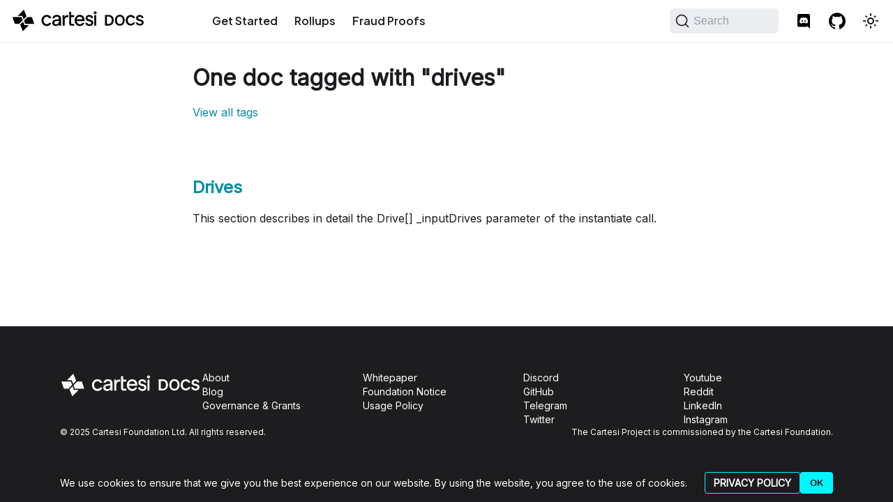

--- FILE ---
content_type: text/html
request_url: https://docs.cartesi.io/tags/drives/
body_size: 8906
content:
<!doctype html>
<html lang="en" dir="ltr" class="docs-wrapper plugin-docs plugin-id-default docs-version-current docs-tags-doc-list-page" data-has-hydrated="false">
<head>
<meta charset="UTF-8">
<meta name="generator" content="Docusaurus v3.6.3">
<title data-rh="true">One doc tagged with &quot;drives&quot; | Cartesi Documentation</title><meta data-rh="true" name="viewport" content="width=device-width,initial-scale=1"><meta data-rh="true" name="twitter:card" content="summary_large_image"><meta data-rh="true" property="og:image" content="https://docs.cartesi.io/img/socialLogo2023.png"><meta data-rh="true" name="twitter:image" content="https://docs.cartesi.io/img/socialLogo2023.png"><meta data-rh="true" property="og:url" content="https://docs.cartesi.io/tags/drives/"><meta data-rh="true" property="og:locale" content="en"><meta data-rh="true" name="docusaurus_locale" content="en"><meta data-rh="true" name="docsearch:language" content="en"><meta data-rh="true" name="docusaurus_version" content="current"><meta data-rh="true" name="docsearch:version" content="current"><meta data-rh="true" property="og:title" content="One doc tagged with &quot;drives&quot; | Cartesi Documentation"><meta data-rh="true" name="docusaurus_tag" content="doc_tag_doc_list"><meta data-rh="true" name="docsearch:docusaurus_tag" content="doc_tag_doc_list"><link data-rh="true" rel="icon" href="/img/favicon.ico"><link data-rh="true" rel="canonical" href="https://docs.cartesi.io/tags/drives/"><link data-rh="true" rel="alternate" href="https://docs.cartesi.io/tags/drives/" hreflang="en"><link data-rh="true" rel="alternate" href="https://docs.cartesi.io/tags/drives/" hreflang="x-default"><link rel="preconnect" href="https://www.google-analytics.com">
<link rel="preconnect" href="https://www.googletagmanager.com">
<script async src="https://www.googletagmanager.com/gtag/js?id=GTM-NGX36B79"></script>
<script>function gtag(){dataLayer.push(arguments)}window.dataLayer=window.dataLayer||[],gtag("js",new Date),gtag("config","GTM-NGX36B79",{anonymize_ip:!0})</script>
<link rel="preconnect" href="https://www.googletagmanager.com">
<script>window.dataLayer=window.dataLayer||[]</script>
<script>!function(e,t,a,n){e[n]=e[n]||[],e[n].push({"gtm.start":(new Date).getTime(),event:"gtm.js"});var g=t.getElementsByTagName(a)[0],m=t.createElement(a);m.async=!0,m.src="https://www.googletagmanager.com/gtm.js?id=GTM-NGX36B79",g.parentNode.insertBefore(m,g)}(window,document,"script","dataLayer")</script>










<link rel="search" type="application/opensearchdescription+xml" title="Cartesi Documentation" href="/opensearch.xml">
<script src="/js/index.js"></script><link rel="stylesheet" href="/assets/css/styles.4b3250c8.css">
<script src="/assets/js/runtime~main.b0f4c32e.js" defer="defer"></script>
<script src="/assets/js/main.84d88b96.js" defer="defer"></script>
</head>
<body class="navigation-with-keyboard">
<noscript><iframe src="https://www.googletagmanager.com/ns.html?id=GTM-NGX36B79" height="0" width="0" style="display:none;visibility:hidden"></iframe></noscript>

<script>!function(){function t(t){document.documentElement.setAttribute("data-theme",t)}var e=function(){try{return new URLSearchParams(window.location.search).get("docusaurus-theme")}catch(t){}}()||function(){try{return window.localStorage.getItem("theme")}catch(t){}}();t(null!==e?e:"light")}(),function(){try{const n=new URLSearchParams(window.location.search).entries();for(var[t,e]of n)if(t.startsWith("docusaurus-data-")){var a=t.replace("docusaurus-data-","data-");document.documentElement.setAttribute(a,e)}}catch(t){}}()</script><div id="__docusaurus"><div role="region" aria-label="Skip to main content"><a class="skipToContent_fXgn" href="#__docusaurus_skipToContent_fallback">Skip to main content</a></div><nav aria-label="Main" class="navbar navbar--fixed-top"><div class="navbar__inner"><div class="navbar__items"><button aria-label="Toggle navigation bar" aria-expanded="false" class="navbar__toggle clean-btn" type="button"><svg width="30" height="30" viewBox="0 0 30 30" aria-hidden="true"><path stroke="currentColor" stroke-linecap="round" stroke-miterlimit="10" stroke-width="2" d="M4 7h22M4 15h22M4 23h22"></path></svg></button><a class="navbar__brand" href="/"><div class="navbar__logo"><img src="/img/logo.svg" alt="Cartesi Logo" class="themedComponent_mlkZ themedComponent--light_NVdE" height="52px"><img src="/img/logo_dark.svg" alt="Cartesi Logo" class="themedComponent_mlkZ themedComponent--dark_xIcU" height="52px"></div></a><a class="navbar__item navbar__link" href="/get-started/">Get Started</a><a class="navbar__item navbar__link" href="/cartesi-rollups/1.5/">Rollups</a><a class="navbar__item navbar__link" href="/fraud-proofs/">Fraud Proofs</a></div><div class="navbar__items navbar__items--right"><div class="navbar-search-custom navbarSearchContainer_Bca1"><button type="button" class="DocSearch DocSearch-Button" aria-label="Search"><span class="DocSearch-Button-Container"><svg width="20" height="20" class="DocSearch-Search-Icon" viewBox="0 0 20 20"><path d="M14.386 14.386l4.0877 4.0877-4.0877-4.0877c-2.9418 2.9419-7.7115 2.9419-10.6533 0-2.9419-2.9418-2.9419-7.7115 0-10.6533 2.9418-2.9419 7.7115-2.9419 10.6533 0 2.9419 2.9418 2.9419 7.7115 0 10.6533z" stroke="currentColor" fill="none" fill-rule="evenodd" stroke-linecap="round" stroke-linejoin="round"></path></svg><span class="DocSearch-Button-Placeholder">Search</span></span><span class="DocSearch-Button-Keys"></span></button></div><a href="https://discord.gg/cWGbyFkQ2W" target="_blank" rel="noopener noreferrer" class="navbar__item navbar__link header-discord-link" aria-label="Discord"></a><a href="https://github.com/cartesi/docs/" target="_blank" rel="noopener noreferrer" class="navbar__item navbar__link header-github-link" aria-label="GitHub repository"></a><div class="toggle_vylO colorModeToggle_DEke"><button class="clean-btn toggleButton_gllP toggleButtonDisabled_aARS" type="button" disabled="" title="Switch between dark and light mode (currently light mode)" aria-label="Switch between dark and light mode (currently light mode)" aria-live="polite" aria-pressed="false"><svg viewBox="0 0 24 24" width="24" height="24" class="lightToggleIcon_pyhR"><path fill="currentColor" d="M12,9c1.65,0,3,1.35,3,3s-1.35,3-3,3s-3-1.35-3-3S10.35,9,12,9 M12,7c-2.76,0-5,2.24-5,5s2.24,5,5,5s5-2.24,5-5 S14.76,7,12,7L12,7z M2,13l2,0c0.55,0,1-0.45,1-1s-0.45-1-1-1l-2,0c-0.55,0-1,0.45-1,1S1.45,13,2,13z M20,13l2,0c0.55,0,1-0.45,1-1 s-0.45-1-1-1l-2,0c-0.55,0-1,0.45-1,1S19.45,13,20,13z M11,2v2c0,0.55,0.45,1,1,1s1-0.45,1-1V2c0-0.55-0.45-1-1-1S11,1.45,11,2z M11,20v2c0,0.55,0.45,1,1,1s1-0.45,1-1v-2c0-0.55-0.45-1-1-1C11.45,19,11,19.45,11,20z M5.99,4.58c-0.39-0.39-1.03-0.39-1.41,0 c-0.39,0.39-0.39,1.03,0,1.41l1.06,1.06c0.39,0.39,1.03,0.39,1.41,0s0.39-1.03,0-1.41L5.99,4.58z M18.36,16.95 c-0.39-0.39-1.03-0.39-1.41,0c-0.39,0.39-0.39,1.03,0,1.41l1.06,1.06c0.39,0.39,1.03,0.39,1.41,0c0.39-0.39,0.39-1.03,0-1.41 L18.36,16.95z M19.42,5.99c0.39-0.39,0.39-1.03,0-1.41c-0.39-0.39-1.03-0.39-1.41,0l-1.06,1.06c-0.39,0.39-0.39,1.03,0,1.41 s1.03,0.39,1.41,0L19.42,5.99z M7.05,18.36c0.39-0.39,0.39-1.03,0-1.41c-0.39-0.39-1.03-0.39-1.41,0l-1.06,1.06 c-0.39,0.39-0.39,1.03,0,1.41s1.03,0.39,1.41,0L7.05,18.36z"></path></svg><svg viewBox="0 0 24 24" width="24" height="24" class="darkToggleIcon_wfgR"><path fill="currentColor" d="M9.37,5.51C9.19,6.15,9.1,6.82,9.1,7.5c0,4.08,3.32,7.4,7.4,7.4c0.68,0,1.35-0.09,1.99-0.27C17.45,17.19,14.93,19,12,19 c-3.86,0-7-3.14-7-7C5,9.07,6.81,6.55,9.37,5.51z M12,3c-4.97,0-9,4.03-9,9s4.03,9,9,9s9-4.03,9-9c0-0.46-0.04-0.92-0.1-1.36 c-0.98,1.37-2.58,2.26-4.4,2.26c-2.98,0-5.4-2.42-5.4-5.4c0-1.81,0.89-3.42,2.26-4.4C12.92,3.04,12.46,3,12,3L12,3z"></path></svg></button></div></div></div><div role="presentation" class="navbar-sidebar__backdrop"></div></nav><div id="__docusaurus_skipToContent_fallback" class="main-wrapper mainWrapper_z2l0"><div class="container margin-vert--lg"><div class="row"><main class="col col--8 col--offset-2"><header class="margin-bottom--xl"><h1>One doc tagged with &quot;drives&quot;</h1><a href="/tags/">View all tags</a></header><section class="margin-vert--lg"><article class="margin-vert--lg"><a href="/compute/drives/"><h2>Drives</h2></a><p>This section describes in detail the Drive[] _inputDrives parameter of the instantiate call.</p></article></section></main></div></div></div><div class="bg-gray-900 py-8 sm:py-16 text-sm"><div class="container container-footer"><div class="flex flex-col gap-16"><div class="flex flex-col gap-8 lg:flex-row lg:gap-32"><div class="flex flex-col gap-8"><svg xmlns="http://www.w3.org/2000/svg" width="204" height="42" fill="none" viewBox="0 0 204 42"><path fill="#fff" d="m13.594 26.516 4.07 10.048 9.065-9.35h-6.873l-1.834-5.265z"></path><path fill="#fff" d="m24.602 15.163-5.191 5.353 1.703 4.886h13.661l-3.568-10.24zM2 15.163l3.569 10.24h6.604l5.187-5.35-1.704-4.89z"></path><path fill="#fff" d="m19.111 4-9.063 9.351h6.866l1.836 5.268 4.431-4.571zM80.644 15.139v-2.761h-2.991v15.81h3.056v-7.921c0-3.485 1.722-5.095 4.29-5.095h1.257V12.38h-1.018c-1.593 0-3.457.328-4.594 2.761zM103.295 11.915c-3.931 0-7.472 3.38-7.472 8.333 0 5.35 3.672 8.433 7.862 8.433 3.61 0 6.1-2.164 6.996-4.922h-3.034c-.702 1.283-1.92 2.199-3.962 2.199-2.631 0-4.645-1.969-4.71-4.79h11.759c.034-.197.066-.591.066-.985 0-4.922-2.697-8.268-7.505-8.268m-4.224 6.76c.13-2.034 1.689-4.036 4.255-4.036 2.762 0 4.224 1.772 4.289 4.036zM128.311 12.412h-2.91v15.774h2.91zM126.84 6.524c-1.175 0-2.127.961-2.127 2.178s.952 2.147 2.127 2.147S129 9.887 129 8.702s-.953-2.178-2.16-2.178M90.619 7.382h-3.056V25.17c0 1.665 1.335 3.016 2.983 3.016h4.537v-2.793h-4.465V15.17h4.465v-2.793h-4.465V7.382M53.717 25.827c-2.522 0-4.767-1.964-4.767-5.545s2.27-5.512 4.735-5.512c1.99 0 3.125 1.01 3.734 2.166h3.206c-.65-2.396-2.79-5.021-6.94-5.021-4.443 0-7.848 3.446-7.848 8.367 0 4.92 3.34 8.4 7.88 8.4 4.053 0 6.291-2.659 7.036-4.923H57.56c-.486.852-1.556 2.067-3.843 2.067zM119.638 19.101l-2.525-.557c-1.198-.263-1.782-.952-1.782-1.904 0-1.083.943-2.1 2.498-2.1 2.168 0 2.916 1.372 3.074 2.294h2.833c-.387-2.979-2.422-4.918-5.907-4.918-3.043 0-5.444 2.297-5.444 4.987 0 2.232 1.458 3.905 3.886 4.43l2.655.59c1.296.296 2.008 1.05 2.008 2.035 0 1.116-.939 2.1-2.656 2.1-1.898 0-3.072-.977-3.485-2.298h-3.027c.578 3.35 2.903 4.922 6.48 4.922 3.854 0 5.699-2.658 5.699-4.889 0-2.23-1.488-4.069-4.307-4.692M68.727 11.916c-3.699 0-6.103 2.435-6.374 5.02h3.06c.42-1.422 1.558-2.395 3.379-2.395 2.367 0 3.37 1.28 3.37 2.821 0 .558-.259 1.05-1.2 1.182l-4.213.623c-2.69.393-4.733 1.968-4.733 4.79 0 2.494 2.043 4.725 5.22 4.725 2.788 0 4.344-1.509 5.026-2.625v2.133h2.95v-10.5c0-3.083-1.816-5.774-6.485-5.774m3.437 9.516c0 3.444-2.01 4.659-4.507 4.659-1.555 0-2.53-1.117-2.53-2.298 0-1.41.975-2.165 2.271-2.361l4.765-.723zM195.756 18.857l-2.488-.532c-1.18-.25-1.756-.908-1.756-1.817 0-1.033.929-2.003 2.462-2.003 2.135 0 2.873 1.309 3.028 2.188h2.792c-.381-2.842-2.386-4.693-5.82-4.693-2.999 0-5.364 2.192-5.364 4.76 0 2.13 1.436 3.725 3.828 4.227l2.616.564c1.278.281 1.979 1.001 1.979 1.94 0 1.066-.925 2.004-2.617 2.004-1.87 0-3.027-.932-3.434-2.192H188c.569 3.197 2.861 4.697 6.385 4.697 3.797 0 5.615-2.536 5.615-4.666 0-2.129-1.466-3.883-4.244-4.477M147 28h-5.422V12h5.531q2.384 0 4.094.96 1.719.954 2.641 2.743.922 1.79.922 4.281 0 2.501-.93 4.297a6.43 6.43 0 0 1-2.664 2.758Q149.438 28 147 28m-2.523-2.508h2.382q1.673 0 2.789-.61 1.118-.616 1.68-1.835.563-1.227.563-3.063t-.563-3.047q-.563-1.218-1.664-1.82-1.093-.61-2.719-.61h-2.468zM171.376 20q0 2.585-.968 4.43-.961 1.836-2.625 2.812-1.657.977-3.758.977t-3.766-.977q-1.656-.984-2.625-2.82-.96-1.844-.961-4.422 0-2.586.961-4.422.969-1.844 2.625-2.82 1.665-.977 3.766-.977t3.758.977q1.664.976 2.625 2.82.968 1.836.968 4.422m-2.914 0q0-1.82-.57-3.07-.563-1.258-1.562-1.899-1-.648-2.305-.648t-2.305.648q-1 .64-1.57 1.899-.563 1.25-.563 3.07t.563 3.078q.57 1.25 1.57 1.899 1 .64 2.305.64t2.305-.64q1-.649 1.562-1.899.57-1.257.57-3.078M180.396 25.277c-2.367 0-4.474-1.875-4.474-5.293s2.131-5.26 4.444-5.26c1.868 0 2.933.964 3.505 2.067h3.009c-.61-2.286-2.618-4.791-6.514-4.791-4.169 0-7.366 3.288-7.366 7.984S176.135 28 180.396 28c3.805 0 5.905-2.536 6.604-4.697h-2.998c-.456.813-1.46 1.973-3.607 1.973z"></path></svg></div><div class="grid grow grid-cols-2 gap-4 lg:grid-cols-4"><div class="flex flex-col gap-4"><a class="text-white hover:text-white/80 no-underline hover:no-underline" href="https://cartesi.io/about">About</a><a class="text-white hover:text-white/80 no-underline hover:no-underline" href="https://cartesi.io/blog">Blog</a><a class="text-white hover:text-white/80 no-underline hover:no-underline" href="https://cartesi.io/governance">Governance &amp; Grants</a></div><div class="flex flex-col gap-4"><a class="text-white hover:text-white/80 no-underline hover:no-underline" href="https://cartesi.io/cartesi_whitepaper.pdf" target="_blank">Whitepaper</a><a class="text-white hover:text-white/80 no-underline hover:no-underline" href="https://cdn.sanity.io/files/zg5gx8g4/production/b63a469a52ba0e7db65060e4b072be7074f2822f.pdf" target="_blank">Foundation Notice</a><a class="text-white hover:text-white/80 no-underline hover:no-underline" href="https://cdn.sanity.io/files/zg5gx8g4/production/ddd64effd0cbf8ff1b4193fe4ee85c7016e7c168.pdf" target="_blank">Usage Policy</a></div><div class="col-span-2 flex flex-row gap-4 sm:col-span-1 sm:flex-col"><a href="https://discord.gg/cWGbyFkQ2W" target="_blank" class="p-2 sm:p-0 text-white hover:text-white/80 no-underline hover:no-underline"><svg xmlns="http://www.w3.org/2000/svg" width="24" height="24" fill="none" viewBox="0 0 24 24" alt="" class="h-5 w-5 sm:hidden"><path fill="#fff" d="M20.317 4.156a19.8 19.8 0 0 0-4.885-1.516.074.074 0 0 0-.079.038c-.21.375-.444.864-.608 1.249a18.3 18.3 0 0 0-5.487 0 13 13 0 0 0-.617-1.25.08.08 0 0 0-.079-.037 19.7 19.7 0 0 0-4.885 1.516.1.1 0 0 0-.032.027C.533 8.832-.32 13.366.099 17.843a.08.08 0 0 0 .031.057 19.9 19.9 0 0 0 5.993 3.03.08.08 0 0 0 .084-.029c.462-.63.874-1.295 1.226-1.994.021-.04.001-.09-.041-.105a13 13 0 0 1-1.872-.893.077.077 0 0 1-.008-.127q.19-.143.372-.292a.07.07 0 0 1 .078-.01c3.927 1.793 8.18 1.793 12.061 0a.07.07 0 0 1 .079.01q.18.148.372.292c.044.032.04.1-.006.127q-.895.523-1.873.892a.077.077 0 0 0-.041.106c.36.698.772 1.363 1.225 1.994a.08.08 0 0 0 .084.028 19.8 19.8 0 0 0 6.002-3.03.08.08 0 0 0 .032-.055c.5-5.176-.838-9.673-3.549-13.66a.06.06 0 0 0-.031-.028M8.02 15.117c-1.182 0-2.157-1.086-2.157-2.419S6.82 10.28 8.02 10.28c1.21 0 2.176 1.095 2.157 2.42 0 1.332-.956 2.418-2.157 2.418m7.975 0c-1.183 0-2.157-1.086-2.157-2.419s.955-2.419 2.157-2.419c1.21 0 2.176 1.095 2.157 2.42 0 1.332-.946 2.418-2.157 2.418"></path></svg><span class="hidden sm:block">Discord</span></a><a href="https://www.github.com/cartesi" target="_blank" class="p-2 sm:p-0 text-white hover:text-white/80 no-underline hover:no-underline"><svg xmlns="http://www.w3.org/2000/svg" width="24" height="24" fill="none" viewBox="0 0 24 24" alt="" class="h-5 w-5 sm:hidden"><g fill="#fff" clip-path="url(#a)"><path fill-rule="evenodd" d="M12 .5a12.04 12.04 0 0 0-7.773 2.847A11.92 11.92 0 0 0 .16 10.522a11.88 11.88 0 0 0 1.576 8.086 12 12 0 0 0 6.469 5.145c.596.11.82-.259.82-.573s-.011-1.225-.015-2.22c-3.339.72-4.044-1.41-4.044-1.41-.544-1.383-1.331-1.746-1.331-1.746-1.09-.739.081-.725.081-.725 1.206.085 1.84 1.23 1.84 1.23 1.07 1.824 2.808 1.297 3.491.989.108-.773.42-1.298.763-1.597-2.666-.3-5.468-1.324-5.468-5.896a4.6 4.6 0 0 1 1.236-3.202c-.123-.3-.535-1.514.117-3.162 0 0 1.008-.32 3.3 1.223a11.45 11.45 0 0 1 6.01 0c2.29-1.543 3.296-1.223 3.296-1.223.654 1.644.243 2.857.12 3.162a4.6 4.6 0 0 1 1.238 3.206c0 4.582-2.808 5.592-5.479 5.886.43.372.813 1.097.813 2.211 0 1.597-.014 2.88-.014 3.274 0 .318.216.69.825.573a12 12 0 0 0 6.47-5.146 11.88 11.88 0 0 0 1.575-8.087 11.92 11.92 0 0 0-4.07-7.175A12.04 12.04 0 0 0 12.004.5z" clip-rule="evenodd"></path><path d="M8.028 19.975c0 .097-.111.18-.255.182-.143.002-.26-.077-.26-.174s.111-.18.255-.182c.143-.002.26.075.26.174M8.942 19.823c.018.097-.082.197-.225.221s-.268-.033-.286-.128.086-.198.225-.224.268.034.286.13M7.046 19.908c-.03.093-.165.134-.3.095s-.224-.15-.199-.245c.026-.095.163-.139.3-.095.138.043.225.148.2.245M6.146 19.52c-.066.074-.199.054-.308-.045-.11-.099-.135-.233-.07-.304.066-.071.2-.051.312.046.114.096.136.233.066.304M5.504 18.857c-.073.051-.198 0-.268-.103a.197.197 0 0 1 0-.285c.074-.049.199 0 .268.101.07.101.072.235 0 .287M5.031 18.171a.2.2 0 0 1-.246-.055c-.078-.083-.094-.198-.034-.25.06-.05.167-.027.245.056s.095.198.035.25M4.544 17.632c-.025.06-.12.077-.198.036-.078-.042-.135-.119-.108-.18s.122-.077.2-.036c.077.042.136.12.106.18"></path></g><defs><clipPath id="a"><path fill="#fff" d="M0 0h24v24H0z"></path></clipPath></defs></svg><span class="hidden sm:block">GitHub</span></a><a href="https://t.me/CartesiProject" target="_blank" class="p-2 sm:p-0 text-white hover:text-white/80 no-underline hover:no-underline"><svg xmlns="http://www.w3.org/2000/svg" width="24" height="24" fill="none" viewBox="0 0 24 24" alt="" class="h-5 w-5 sm:hidden"><g clip-path="url(#a)"><path fill="#fff" fill-rule="evenodd" d="M24 12c0 6.627-5.373 12-12 12S0 18.627 0 12 5.373 0 12 0s12 5.373 12 12M12.43 8.859q-1.75.728-6.998 3.014-.852.339-.893.663c-.046.366.412.51 1.034.705q.128.04.263.084c.613.199 1.437.432 1.865.441q.584.012 1.302-.48 4.902-3.31 5.061-3.346c.075-.017.179-.039.249.024.07.062.063.18.056.212-.046.193-1.84 1.862-2.77 2.726-.29.269-.495.46-.537.504q-.143.145-.282.279c-.57.548-.996.96.024 1.632.49.323.882.59 1.273.856.427.291.853.581 1.405.943q.21.14.405.28c.497.355.944.673 1.496.623.32-.03.652-.331.82-1.23.397-2.126 1.179-6.73 1.36-8.628a2 2 0 0 0-.02-.472.5.5 0 0 0-.172-.325c-.143-.117-.365-.142-.465-.14-.451.008-1.143.249-4.476 1.635" clip-rule="evenodd"></path></g><defs><clipPath id="a"><path fill="#fff" d="M0 0h24v24H0z"></path></clipPath></defs></svg><span class="hidden sm:block">Telegram</span></a><a href="https://www.twitter.com/cartesiproject" target="_blank" class="p-2 sm:p-0 text-white hover:text-white/80 no-underline hover:no-underline"><svg xmlns="http://www.w3.org/2000/svg" width="24" height="24" fill="none" viewBox="0 0 24 24" alt="" class="h-5 w-5 sm:hidden"><g clip-path="url(#a)"><path fill="#fff" d="M7.55 21.75c9.055 0 14.008-7.503 14.008-14.008 0-.21-.004-.426-.014-.637A10 10 0 0 0 24 4.555c-.898.4-1.85.66-2.826.774a4.95 4.95 0 0 0 2.165-2.723 9.9 9.9 0 0 1-3.126 1.195 4.93 4.93 0 0 0-8.394 4.49A13.99 13.99 0 0 1 1.673 3.15a4.93 4.93 0 0 0 1.523 6.57 4.9 4.9 0 0 1-2.23-.614v.061a4.92 4.92 0 0 0 3.95 4.828 4.9 4.9 0 0 1-2.221.085 4.93 4.93 0 0 0 4.597 3.422A9.88 9.88 0 0 1 0 19.539a13.97 13.97 0 0 0 7.55 2.211"></path></g><defs><clipPath id="a"><path fill="#fff" d="M0 0h24v24H0z"></path></clipPath></defs></svg><span class="hidden sm:block">Twitter</span></a></div><div class="col-span-2 flex flex-row gap-4 sm:col-span-1 sm:flex-col"><a href="https://www.youtube.com/@Cartesiproject/featured" target="_blank" class="p-2 sm:p-0 text-white hover:text-white/80 no-underline hover:no-underline"><svg xmlns="http://www.w3.org/2000/svg" width="24" height="24" fill="none" viewBox="0 0 24 24" alt="" class="h-5 w-5 sm:hidden"><path fill="#fff" d="M23.76 7.2s-.233-1.655-.955-2.381c-.914-.957-1.936-.961-2.405-1.018-3.356-.243-8.395-.243-8.395-.243h-.01s-5.039 0-8.395.243c-.469.057-1.49.061-2.405 1.018-.722.726-.951 2.38-.951 2.38S0 9.146 0 11.087v1.819c0 1.94.24 3.885.24 3.885s.233 1.655.95 2.382c.915.956 2.115.923 2.65 1.026 1.92.183 8.16.24 8.16.24s5.044-.01 8.4-.25c.469-.055 1.49-.06 2.405-1.016.722-.727.956-2.382.956-2.382S24 14.85 24 12.905v-1.82c0-1.94-.24-3.885-.24-3.885M9.52 15.112V8.367l6.483 3.384z"></path></svg><span class="hidden sm:block">Youtube</span></a><a href="https://www.reddit.com/r/cartesi/" target="_blank" class="p-2 sm:p-0 text-white hover:text-white/80 no-underline hover:no-underline"><svg xmlns="http://www.w3.org/2000/svg" width="24" height="24" fill="none" viewBox="0 0 24 24" alt="" class="h-5 w-5 sm:hidden"><path fill="#fff" fill-rule="evenodd" d="M24 12c0 6.627-5.373 12-12 12S0 18.627 0 12 5.373 0 12 0s12 5.373 12 12m-5.754-1.754c.968 0 1.754.786 1.754 1.754 0 .716-.435 1.333-1.01 1.614.027.168.042.337.042.52 0 2.694-3.13 4.87-7.004 4.87s-7.003-2.176-7.003-4.87c0-.183.014-.366.042-.534A1.75 1.75 0 0 1 4.028 12c0-.968.786-1.754 1.754-1.754.464 0 .899.196 1.207.49 1.208-.883 2.878-1.43 4.744-1.487l.885-4.182a.34.34 0 0 1 .14-.197c.07-.042.154-.056.239-.042l2.905.618a1.21 1.21 0 0 1 1.109-.702c.687 0 1.249.561 1.249 1.249s-.562 1.25-1.25 1.25a1.25 1.25 0 0 1-1.249-1.194l-2.596-.547-.8 3.747c1.825.07 3.48.632 4.674 1.488.308-.309.73-.491 1.207-.491M9.249 12C8.561 12 8 12.561 8 13.25c0 .687.561 1.248 1.25 1.248.687 0 1.248-.561 1.248-1.249S9.937 12 9.25 12m2.765 5.46c.477 0 2.105-.056 2.961-.913a.36.36 0 0 0 .029-.463.33.33 0 0 0-.464 0c-.547.534-1.684.73-2.512.73s-1.979-.197-2.512-.73a.33.33 0 0 0-.463 0 .33.33 0 0 0 0 .463c.842.843 2.484.913 2.961.913m1.488-4.21c0 .687.561 1.248 1.249 1.248S16 13.937 16 13.25 15.439 12 14.75 12c-.687 0-1.248.561-1.248 1.25" clip-rule="evenodd"></path></svg><span class="hidden sm:block">Reddit</span></a><a href="https://www.linkedin.com/company/cartesi/" target="_blank" class="p-2 sm:p-0 text-white hover:text-white/80 no-underline hover:no-underline"><svg xmlns="http://www.w3.org/2000/svg" width="24" height="24" fill="none" viewBox="0 0 24 24" alt="" class="h-5 w-5 sm:hidden"><g clip-path="url(#a)"><path fill="#fff" d="M22.223 0H1.772C.792 0 0 .773 0 1.73v20.536C0 23.222.792 24 1.772 24h20.451c.98 0 1.777-.778 1.777-1.73V1.73C24 .773 23.203 0 22.223 0M7.12 20.452H3.558V8.995H7.12zM5.34 7.434a2.064 2.064 0 1 1 0-4.125 2.063 2.063 0 0 1 0 4.125m15.112 13.018h-3.558v-5.57c0-1.326-.024-3.037-1.852-3.037-1.851 0-2.133 1.449-2.133 2.944v5.663H9.356V8.995h3.413v1.566h.047c.473-.9 1.636-1.852 3.365-1.852 3.605 0 4.27 2.372 4.27 5.457z"></path></g><defs><clipPath id="a"><path fill="#fff" d="M0 0h24v24H0z"></path></clipPath></defs></svg><span class="hidden sm:block">LinkedIn</span></a><a href="https://www.instagram.com/cartesiproject/" target="_blank" class="p-2 sm:p-0 text-white hover:text-white/80 no-underline hover:no-underline"><svg xmlns="http://www.w3.org/2000/svg" width="24" height="24" fill="none" viewBox="0 0 24 24" alt="" class="h-5 w-5 sm:hidden"><g fill="#fff" clip-path="url(#a)"><path d="M12 2.16c3.206 0 3.586.015 4.847.071 1.172.052 1.805.249 2.226.413a3.7 3.7 0 0 1 1.379.895c.421.422.68.82.895 1.378.164.422.36 1.06.412 2.227.057 1.265.07 1.645.07 4.847 0 3.206-.013 3.586-.07 4.846-.051 1.172-.248 1.805-.412 2.227-.216.558-.478.961-.895 1.378a3.7 3.7 0 0 1-1.379.895c-.421.165-1.059.361-2.226.413-1.266.056-1.645.07-4.847.07-3.206 0-3.586-.014-4.847-.07-1.172-.052-1.805-.248-2.226-.413a3.7 3.7 0 0 1-1.379-.895 3.7 3.7 0 0 1-.895-1.378c-.164-.422-.36-1.06-.412-2.227-.057-1.265-.07-1.645-.07-4.846 0-3.207.013-3.586.07-4.847.051-1.172.248-1.805.412-2.227.216-.558.478-.96.895-1.378.422-.422.82-.68 1.379-.895.421-.164 1.059-.361 2.226-.413 1.261-.056 1.64-.07 4.847-.07M12 0C8.742 0 8.334.014 7.055.07 5.78.127 4.903.333 4.144.628a5.86 5.86 0 0 0-2.128 1.388A5.9 5.9 0 0 0 .628 4.139C.333 4.903.127 5.775.07 7.05.014 8.334 0 8.742 0 12s.014 3.666.07 4.945c.057 1.275.263 2.152.558 2.911.31.792.717 1.463 1.388 2.128a5.9 5.9 0 0 0 2.123 1.383c.764.296 1.636.502 2.911.558 1.28.056 1.688.07 4.945.07s3.666-.014 4.946-.07c1.275-.056 2.151-.262 2.91-.558a5.9 5.9 0 0 0 2.124-1.383 5.9 5.9 0 0 0 1.383-2.123c.295-.764.501-1.636.558-2.911.056-1.28.07-1.687.07-4.945s-.014-3.666-.07-4.946c-.057-1.275-.263-2.151-.558-2.91a5.6 5.6 0 0 0-1.374-2.133A5.9 5.9 0 0 0 19.861.633C19.097.338 18.225.13 16.95.075 15.666.015 15.258 0 12 0"></path><path d="M12 5.836A6.166 6.166 0 0 0 5.836 12 6.166 6.166 0 0 0 12 18.164 6.166 6.166 0 0 0 18.164 12 6.166 6.166 0 0 0 12 5.836m0 10.162A3.999 3.999 0 1 1 12.001 8 3.999 3.999 0 0 1 12 15.998M19.847 5.592a1.44 1.44 0 1 1-2.879 0 1.44 1.44 0 0 1 2.879 0"></path></g><defs><clipPath id="a"><path fill="#fff" d="M0 0h24v24H0z"></path></clipPath></defs></svg><span class="hidden sm:block text-white hover:text-white/80 no-underline hover:no-underline">Instagram</span></a></div></div></div><div class="flex items-center justify-between gap-4 text-xs text-white"><p>© <!-- -->2025<!-- --> Cartesi Foundation Ltd. All rights reserved.</p><p>The Cartesi Project is commissioned by the Cartesi Foundation.</p></div></div></div><div class="fixed inset-x-0 bottom-0 bg-gray-900/80 py-3 backdrop-blur"><div class="container flex flex-wrap items-center justify-between gap-4 text-sm text-white"><div>We use cookies to ensure that we give you the best experience on our website. By using the website, you agree to the use of cookies.</div><div class="flex items-center justify-center gap-2"><a href="https://cartesi.io/privacy_policy.pdf" target="_blank" rel="noopener noreferrer" class="inline-flex items-center justify-center bg-transparent border rounded border-secondary border-1 border-solid text-white px-3 py-1 font-bold leading-normal hover:text-white hover:no-underline cursor-pointer">PRIVACY POLICY</a><button class="inline-flex items-center justify-center bg-secondary rounded text-gray-900 border-secondary border-1 border-solid px-3 py-1 font-bold leading-normal hover:text-gray-900 hover:no-underline cursor-pointer">OK</button></div></div></div></div></div>
</body>
</html>

--- FILE ---
content_type: text/javascript
request_url: https://docs.cartesi.io/assets/js/runtime~main.b0f4c32e.js
body_size: 13935
content:
(()=>{"use strict";var e,a,f,d,b,c={},t={};function r(e){var a=t[e];if(void 0!==a)return a.exports;var f=t[e]={id:e,loaded:!1,exports:{}};return c[e].call(f.exports,f,f.exports,r),f.loaded=!0,f.exports}r.m=c,e=[],r.O=(a,f,d,b)=>{if(!f){var c=1/0;for(i=0;i<e.length;i++){f=e[i][0],d=e[i][1],b=e[i][2];for(var t=!0,o=0;o<f.length;o++)(!1&b||c>=b)&&Object.keys(r.O).every((e=>r.O[e](f[o])))?f.splice(o--,1):(t=!1,b<c&&(c=b));if(t){e.splice(i--,1);var n=d();void 0!==n&&(a=n)}}return a}b=b||0;for(var i=e.length;i>0&&e[i-1][2]>b;i--)e[i]=e[i-1];e[i]=[f,d,b]},r.n=e=>{var a=e&&e.__esModule?()=>e.default:()=>e;return r.d(a,{a:a}),a},f=Object.getPrototypeOf?e=>Object.getPrototypeOf(e):e=>e.__proto__,r.t=function(e,d){if(1&d&&(e=this(e)),8&d)return e;if("object"==typeof e&&e){if(4&d&&e.__esModule)return e;if(16&d&&"function"==typeof e.then)return e}var b=Object.create(null);r.r(b);var c={};a=a||[null,f({}),f([]),f(f)];for(var t=2&d&&e;"object"==typeof t&&!~a.indexOf(t);t=f(t))Object.getOwnPropertyNames(t).forEach((a=>c[a]=()=>e[a]));return c.default=()=>e,r.d(b,c),b},r.d=(e,a)=>{for(var f in a)r.o(a,f)&&!r.o(e,f)&&Object.defineProperty(e,f,{enumerable:!0,get:a[f]})},r.f={},r.e=e=>Promise.all(Object.keys(r.f).reduce(((a,f)=>(r.f[f](e,a),a)),[])),r.u=e=>"assets/js/"+({59:"c3350e18",290:"34b57947",797:"5abf4f8b",990:"9edae4c4",999:"586bb66e",1052:"a6fe25a1",1069:"c607287a",1215:"30eb15c3",1260:"5c82153b",1757:"e310edea",1891:"e5af55f7",1959:"281fe084",2069:"cac29f71",2156:"764ee55d",2162:"f9f41fa6",2457:"15e45879",2693:"ee1e2e0e",2764:"02476981",2787:"aa80eca1",2816:"cf39aa33",2969:"4225fc60",3008:"e28682db",3099:"79498863",3215:"355de94a",3326:"db96d0f0",3487:"867acbaf",3500:"c84b6d8f",3549:"7becb11a",3927:"d4dfe6f5",3951:"9d930f63",4043:"285a5692",4129:"98ea23db",4294:"4013b2c0",4296:"1c9c8cd8",4583:"8dfa2306",4589:"830a05da",4628:"f2c94fc8",4639:"cc812ace",4731:"43917d62",5056:"ab25c6b4",5080:"b154b4a6",5127:"cde05eb6",5336:"52fc63db",5429:"191ea654",5558:"b87afb29",5616:"3c01d8e3",5634:"c93cc4f0",5908:"28861299",6106:"40a136b2",6455:"976a973f",6459:"5e9434ec",6473:"4c5e977b",6801:"68b18454",6841:"e16f11e9",6909:"330f6d80",7064:"17134af4",7214:"9085b9d8",7399:"27f9caaa",7529:"9e10227b",7662:"f54aa574",8126:"095b1fa3",8367:"966e0b79",8605:"c27e56f2",8725:"ef229e70",8841:"9fb940ca",9647:"5e95c892",9723:"4876e9f3",9812:"bc0ee97d",9985:"3eb70a1a",10008:"7b5692a3",10039:"2652fbb7",10065:"a447f747",10597:"fbb8142a",10948:"cca9bf76",11241:"44a24b09",11530:"eacbaa5a",11567:"22dd74f7",11774:"41ccaf25",11908:"555ede86",11938:"a3b4f9ff",12026:"51f70e36",12123:"3012f767",12303:"d4edadc9",12375:"857e217c",12447:"354573ed",12504:"800b48f7",12885:"58d3def1",13183:"7bce736c",13263:"926b958c",13677:"e04970d1",13936:"dff85509",14075:"6ab78846",14494:"2ad5640a",14504:"16335cbf",14578:"595392b8",14783:"ce043584",15257:"41f132f1",15466:"d3bdf947",15667:"8248d4e1",16112:"4255f265",16262:"5fb93482",16738:"cbbf6ee2",17038:"dbadbc70",17048:"210465e8",17274:"500cada5",17407:"d9a22529",17666:"34165bb6",17760:"02b5c45d",18476:"ea289bfd",18498:"4898810c",18717:"4084606b",18880:"aca8cd5b",18894:"2202adfb",19083:"d203b007",19294:"eec0a8cd",19357:"0f29f8e2",19526:"df77a459",19696:"b3cb8290",19801:"2a8bbd4a",20078:"cdfaeaa2",20525:"870c7ff3",21029:"4d9c4583",21166:"47885052",21567:"edc68f1e",21600:"f4f54226",21683:"4cf51a91",21961:"9d3d7131",22550:"9f92c68b",22562:"a07f1327",22685:"efdda439",22906:"b07d4f13",23616:"efd5d43b",23958:"9c1baf3d",24158:"8066ae90",24279:"df203c0f",24309:"df0ea954",24367:"99af8d43",24373:"b8b7c4c9",24468:"df9df9c0",24495:"3336e5e8",24969:"d922238b",25044:"b2ec8b4a",25478:"d8bde0e3",25644:"51b275da",25690:"be197c02",25765:"516bf824",25819:"05bdd5f4",26012:"62aa5c0e",26452:"2d8b7fe7",26611:"930f65b7",26726:"27bcc462",26791:"472b323a",26824:"d93938c6",26848:"79ef90f7",26871:"a369f892",27120:"a9377e61",27430:"00911794",27487:"e0131026",27693:"3e1f37bc",27752:"3c0c78c6",27766:"2740b842",27872:"4e5479b7",27986:"bad5e813",28028:"89e8739d",28030:"7592468f",28379:"09126701",28395:"18a4f727",28628:"30d87717",28849:"b6dd8028",29046:"9c8290f6",29211:"01a8c93c",29334:"fbd6eef7",29348:"1d5633f9",29396:"78256eb4",29406:"9c60451e",29410:"54015310",29534:"fbdf51da",29760:"9c4327de",30217:"4f249e2f",30230:"2b29ed34",30354:"ed98b02e",30485:"27d01170",30667:"8af418d4",30691:"e8c646a1",30894:"b52ee280",31260:"3c9c2c88",31394:"e3f1ea00",31407:"15413bbb",31535:"e9bbb004",31572:"164b8f11",31575:"f5b4c6b8",31677:"bdc55102",31938:"64cba51e",31984:"1e85be2e",32089:"44a59e8b",32116:"48235863",32135:"c2dcc04a",32453:"f3a64961",32462:"71cecf3c",32608:"24a715ba",32883:"defd8032",33008:"9388ccf7",33012:"30d59f46",33190:"dbf0663d",33259:"d210cc2e",33298:"295193d8",33300:"6edd14b5",33418:"d11ecee9",33591:"0f7a6fd6",33710:"05c84f3b",33961:"b04c82c0",34114:"38e119e3",34165:"dfdc2d67",34246:"31806586",34274:"1edc2226",34489:"d20da00c",34522:"a5715c4c",34555:"c5e9f2c7",34822:"ed20718d",35108:"a3a73060",35488:"c9066960",35510:"6547047d",35636:"b4e8962e",35742:"aba21aa0",36258:"09891275",36489:"ec41d2a2",36839:"f9b9ad9d",37135:"297c6d54",37215:"131b47e9",37384:"ad129a1d",37619:"acf20303",38177:"9c52d0b9",38322:"f48e852e",38353:"68045af0",38383:"17941bae",38604:"00387652",38999:"a21a93fe",39106:"481b9753",39548:"6425bf19",39989:"fc8da28f",40457:"33bf208f",40533:"28b076d9",40778:"a0417521",40804:"dd293ba8",40962:"4a10054f",41018:"83759052",41162:"6f6a60e3",41965:"7a1ba3f5",41997:"098cbaf1",42214:"a05c9ab2",42227:"760cca40",42871:"efcdf367",43031:"6753d43d",43336:"3e47234e",43395:"77cd524f",43409:"d2e7a8c6",43417:"7b75e855",43604:"1a8a4637",44071:"cf2d9c74",44179:"6a773d71",44306:"8e4a688c",44391:"8bb71219",44438:"6e5ed592",44748:"57935941",44843:"b6cb396e",44882:"465d2f00",45040:"0f45c874",45234:"4920383f",45736:"205e97d3",45888:"af8f4c29",45925:"c6434529",46019:"e8779fce",46160:"d49cf816",46313:"071d3678",46469:"2649da42",46550:"c208f996",46607:"3df92196",46622:"69639aef",46637:"7bf1b8b2",46767:"d76ec900",46857:"527bf792",46969:"14eb3368",47518:"673c96ad",48068:"e274a7e8",48198:"e2e12718",48391:"f90c64ee",48632:"ed6ddd0b",48770:"f9a22caa",49305:"4ea82a61",49361:"409e5a33",49382:"fc644961",49471:"0293ec60",49518:"4c84104e",49532:"9e5174b4",49541:"a89a52d6",49901:"7e564740",49961:"a3d7be9e",49999:"ae23d7bf",50014:"e3bc4b8b",50139:"9f86369c",50243:"f98e2fa5",50266:"0c47d9d4",50360:"4072e7ca",50555:"a9561acd",50862:"e87e0fbf",51327:"c5bb42bd",51351:"b68ac134",51535:"3ed4a102",51995:"fcd13a7a",52100:"5d48186a",52129:"3d270815",52603:"f856b75e",52634:"c4f5d8e4",52874:"312118e6",52885:"3145158e",52886:"b33515a9",53188:"e75b7069",53232:"1be8569c",53271:"7f12b9a2",53420:"d46e9380",54280:"23e8a09e",54442:"fb8e3c1a",54767:"de4ad8f6",55061:"c005351a",55164:"02993e2e",55337:"53621ee3",56381:"d9b15b4e",56516:"e3f2313b",56707:"44889375",56812:"7c6aa9ca",56872:"a370eb43",57130:"f0d2b937",57236:"e56458f6",57381:"8cd219d5",57448:"2bf5de56",57564:"d7463366",57808:"23021a3c",58064:"1783fa03",58482:"c19a181c",58489:"7b58ad8e",58571:"66b3cb95",58604:"e81fdf54",58670:"4d51a484",58799:"aef5c35d",58807:"aa662743",58823:"6c768925",58835:"a21f737c",59011:"330a585c",59218:"c8f694ed",59360:"e2e061c3",59664:"99bbd09f",60273:"955558ab",60510:"d5b81e53",60511:"ba57b2b1",60545:"011b05e4",60635:"d638e99f",61088:"7ee1ee29",61235:"a7456010",61316:"5ddbc61b",61453:"b2a9f1e4",61474:"8d88a2fb",61622:"e6e39fcd",61805:"7f9feac7",62138:"1a4e3797",62452:"fc618b7f",62477:"def3e359",62800:"4faf20e9",62966:"16fbfd55",63118:"5b7d27b2",63157:"975192da",63198:"4fc70423",63344:"ba3df807",63383:"8f9ca513",63508:"04ad0f4b",63523:"178a475a",63822:"f7cc91bb",64370:"17e79a6e",64452:"f0c909d8",64525:"6a62a65c",64828:"30fe0c68",64859:"459bd026",65090:"235cf4ee",65312:"26daa26e",65545:"f6673a14",65558:"67d2a3db",65587:"e27863a2",65588:"bce8532c",66191:"3c3c3261",66267:"d3a6038e",66302:"f17568e7",66486:"733266bb",66683:"ee9e57d0",66737:"b2cf5b22",66953:"e04b4f9f",66962:"548e6b90",67098:"a7bd4aaa",67279:"92bea66a",67306:"b50de4e2",67326:"078503ec",67395:"3bc86ddd",68300:"47824bb2",68601:"546c4eeb",68615:"11d65e33",68739:"3ed26761",68799:"4e5dfe92",69241:"4330124a",69286:"61efe3c6",69319:"17cb3dd2",69422:"43ee560a",69432:"c2d96ddc",70103:"01b4a6db",70258:"3dc56b84",70473:"49467387",70595:"76dedd51",70641:"8879aea7",71301:"e13bd80c",71762:"0db1f6e1",71785:"b46e9b42",72459:"6ded91dc",72546:"5e7d0a6a",72744:"2f6e5b49",72817:"e0c353c6",73168:"2756f676",73485:"7968f811",73620:"cf70c2fd",73628:"c6d052a6",73998:"826860ba",74209:"da177cd5",74230:"050e38f6",74245:"0255213d",74531:"eae46205",74544:"f376fbb3",74602:"3d01ce6c",74753:"36f5f0ac",75008:"df050a67",75037:"0cb124c1",75089:"cf7b62d2",75101:"11b6bb62",75119:"3ffdd834",75456:"21ab89c5",75517:"f94e129b",75666:"ebc457f7",75790:"225b28e5",75986:"34e7dddd",76223:"5b8a4b64",76491:"0e5ccbaa",76531:"61e1578a",76552:"dc4328f3",76666:"8756cebe",76848:"d666a121",76905:"3020a6f6",77586:"d8cbf1fc",77846:"68967aee",78109:"5ebfd2b0",78424:"e9972098",78571:"7ef45b5d",78878:"91d9ce24",79048:"a94703ab",79051:"90bbc279",79077:"749bf7fa",79583:"98d72468",79665:"9c5e8057",79718:"98c25ce2",79762:"afe6ab03",80081:"c2a7686e",80093:"1bf7e526",80255:"459d81a0",80295:"153bbd43",80648:"a1463532",80837:"1caf7998",80915:"3e2dc1f4",81393:"73b6cf7f",81443:"bbe62704",81791:"6e25814e",81871:"bf2df017",81902:"1dc92b99",82012:"0f2d1d35",82066:"96330bac",82099:"4dca71e7",82569:"edc3366b",82841:"0e526a23",82952:"747a10ab",83255:"f9c29ae5",83286:"188dc7bf",83308:"dffd9857",83734:"a998b90c",83909:"14654110",83927:"df27bdef",84062:"d3a03743",84099:"6aaf9c1e",84100:"539216dc",84245:"257dfbbb",84467:"8961ac51",84688:"74b5466e",84783:"f7ca4e62",84787:"3720c009",84836:"b21a8d92",85206:"f2cc6d01",85251:"ad6494b4",85353:"0f287feb",85545:"a47c0656",85647:"e20943e4",85649:"f0aa0709",85681:"2df89096",85829:"c8b3c753",85882:"3dfe5c32",86367:"3fada814",86389:"43f8ad57",86455:"a87346e0",86493:"82b50ed6",86850:"ebefbf12",86897:"5fba3ffe",86936:"3c475548",87132:"cfd49aa5",87149:"a1230cb8",87155:"6cefe8fa",87224:"f78ee637",87354:"e0d6c7c3",87788:"66e064b4",88444:"36dc84e4",88545:"374ff2e5",88644:"a2ba7699",88652:"6d6eda14",88989:"1afc7138",89203:"bccd3ec9",89722:"bdedb279",89829:"5f5e0d56",89858:"5170dd0f",90099:"1c33300c",90237:"31f64819",90697:"aaf95d9c",90825:"fc75e637",90853:"711cc8a8",91056:"2638b3ba",91264:"efe5b7a6",91299:"3a6d0e9d",91844:"7dea13d0",92021:"b85bf238",92265:"005f7547",92267:"3705f71a",92553:"8615941f",92752:"837aa25b",92771:"1e51db42",92824:"1b2a87b0",93105:"9aacfd0b",93418:"23ad3c85",93688:"0960bd28",93854:"266ad3c0",94003:"04b24408",94323:"c3d991a2",94369:"68e9a81b",94394:"6768a0eb",94730:"59abc5f8",95076:"184e7bb8",95170:"5e964705",95331:"de3b61c0",95445:"1647ba6e",95627:"5dfd112a",95650:"0422dba0",95653:"b9f1827e",95659:"f9455328",96035:"d42a8c40",96042:"0dd04f36",96085:"2dcac80e",96105:"42a41026",96126:"19884447",96129:"e2973868",96258:"cf7ed2e3",96891:"e1c18ee8",96904:"ff80aca4",97039:"3711dce4",97256:"877e0435",97343:"15713c08",97418:"9ef28989",97441:"446d684f",97526:"33076914",97841:"a9c8ae03",97924:"b758da7e",98156:"836a9466",98357:"430bf9a3",98429:"76ceba9e",98497:"83b5cef8",98846:"7449b44c",98981:"b09cbc78",99702:"5b8de407",99975:"1572afce"}[e]||e)+"."+{59:"a3cd1f15",290:"175f554a",797:"6a391878",990:"aa317ff3",999:"235d1dc8",1052:"7abcc5ee",1069:"b3db6a47",1215:"c41b84e8",1260:"bf7c7432",1757:"95221c9e",1891:"02f1fd65",1959:"f7bbbb28",2069:"5bbc1334",2156:"b1a8b270",2162:"0a8f2d04",2457:"c771375d",2693:"ae49da67",2764:"80f909d8",2787:"4e3124c9",2816:"7990b629",2969:"3889e3da",3008:"3a6d4e23",3099:"15e1810f",3215:"ae5351ce",3326:"352a73cf",3487:"7623ca06",3500:"ab59e706",3549:"5cb159b6",3927:"8eac7f1f",3951:"7519c12f",4043:"aabfc725",4129:"2453d054",4294:"f1e2207b",4296:"a26599ed",4583:"f8e84589",4589:"abbf8d9f",4628:"806469fc",4639:"427902bc",4731:"a1809f90",5056:"91c646cf",5080:"a954c9e9",5127:"db7ecad3",5336:"50a015b8",5429:"476a1291",5558:"dd233aae",5616:"acbcdd0a",5634:"deca6dbc",5908:"1f744fce",6106:"32b694cd",6455:"f90e4ece",6459:"bff66b2c",6473:"e14bd9c5",6801:"6fa7ba35",6841:"3f566be3",6909:"827acdc4",7064:"e8b1213e",7214:"cfcf08d3",7399:"cf5ec7e7",7529:"acc0aa60",7662:"c0826d29",8126:"77a0621e",8367:"da0ec1eb",8605:"9d864c15",8725:"9a766792",8841:"6c976041",9647:"5d1365bc",9723:"10e1fe73",9812:"630e9d18",9985:"dc68fdde",10008:"2a9b8b2d",10039:"8fe96ca0",10065:"27b83cb9",10597:"e1da3bdd",10948:"e73dba7e",11241:"5686cfe1",11530:"55198395",11567:"64c9d9b4",11774:"c9d37650",11908:"de40b3b7",11938:"878f5c3d",12026:"7a723ab8",12123:"a7e44cc4",12303:"c4fe2d5f",12375:"bc3f7b16",12447:"b7f453d0",12504:"44a54c98",12885:"b8d8e124",13183:"0a458a71",13263:"3462867f",13677:"8e938731",13936:"0c8f4cab",14075:"862e42ab",14494:"697dd200",14504:"fa920cb9",14578:"f42650aa",14783:"d7b0682a",15257:"8fad0f76",15466:"ca03f7cf",15667:"f08b7732",16112:"936c159a",16262:"e1efe2ee",16738:"5242cdea",17038:"1cc6375b",17048:"b28ce2eb",17274:"ebb7ec3d",17407:"f3d0ba83",17666:"986b179e",17760:"6d3db8a0",18476:"3126d70a",18498:"88de8564",18717:"91e3a916",18880:"848ad4af",18894:"f279755b",19083:"ed41f2a4",19294:"3c697875",19357:"2b6d0345",19526:"ffd74f43",19696:"0bcedd3b",19801:"8bb720a2",20078:"763db3ec",20525:"646c6149",21029:"4d5201bf",21166:"76fd3945",21567:"ae1a7b7d",21600:"a1fb19e4",21683:"ab84a1b3",21961:"9ad4da7e",22550:"4198c15c",22562:"c8c3bf54",22685:"9ca36486",22906:"e42429ad",23616:"7d2dc117",23958:"b5ba30b4",24158:"61208c2b",24279:"90f6d899",24309:"758df348",24367:"28871a72",24373:"6373840b",24468:"6e1815d7",24495:"5dafec49",24969:"5538c829",25044:"e938cd69",25478:"be3d9fe6",25644:"65ca8cf7",25690:"88cf7ce6",25765:"b1882b92",25819:"20d7706c",26012:"2722436c",26452:"e2c9d2f9",26611:"1107a98e",26726:"60bf086e",26791:"2267ec50",26824:"7f3b44b9",26848:"8ab6963c",26871:"e8deda50",27120:"5dbc68e6",27430:"c7a2fd84",27487:"03543416",27693:"0a433d66",27752:"a2ac81b1",27766:"983e7e69",27791:"4a4e408c",27872:"c0086f4f",27986:"23bf39c1",28028:"a772075b",28030:"451e3eaf",28379:"8b25f83c",28395:"6cdb8df1",28628:"beebd163",28849:"6b6107be",29046:"ee129a2d",29211:"3ec6aee2",29233:"9676a717",29334:"47423434",29348:"4ed952dd",29396:"198e0631",29406:"d11856bd",29410:"4ff77490",29534:"0e26cf10",29760:"8c763676",30217:"2b784284",30230:"96c552ff",30354:"326e533a",30485:"510b623b",30667:"d5071179",30691:"58fda148",30894:"e10de46c",31071:"e3a6bbbd",31260:"37b5056b",31394:"9912f6ab",31407:"cfd2c9a5",31535:"31d8aaa7",31572:"4a777761",31575:"1bb991c8",31677:"9fdb4fe7",31938:"90195aa8",31984:"edab0483",32089:"512652ac",32116:"3b14c1d3",32135:"c028f5e1",32453:"297f5f7c",32462:"6c78ceae",32608:"f8647c4f",32883:"a267679e",33008:"ab8dc108",33012:"ac21ff08",33190:"5262ada5",33259:"6d0a493f",33298:"8c7550bd",33300:"9a33c706",33418:"9d5453fb",33591:"4bb8815f",33710:"49805d4e",33961:"9177f425",34114:"85bc7061",34165:"d3e3be0e",34246:"826f5f8c",34274:"1c8f5f5f",34489:"baa76a98",34522:"a5ec627a",34555:"e6adfbd6",34822:"25b34feb",35108:"c75c6402",35488:"d5db5668",35510:"a6d487f8",35636:"35ad29bd",35742:"3f05066e",36258:"c5783a13",36489:"3d2a82a5",36839:"b90c16de",37135:"3b9cd76e",37215:"3c8ea560",37384:"98216676",37619:"94842751",38177:"6a078ad7",38322:"61acd95a",38353:"21099790",38383:"a2edea84",38604:"db275a38",38999:"54721f35",39106:"29af66bf",39548:"fb760826",39989:"6d922496",40457:"c8e12bcc",40533:"34cefb9b",40778:"02bc795e",40804:"28dbfb45",40962:"775da34f",41018:"698ac06d",41162:"0edde8e8",41965:"34ad3a2d",41997:"8df9091e",42214:"c9d6db59",42227:"4057a957",42871:"58eb2835",43031:"b29bb850",43336:"b6108f00",43395:"0bba9129",43409:"820f0b76",43417:"c729285b",43604:"689e2707",44071:"67a0b8f0",44179:"aaa1525d",44306:"428a51b0",44391:"d0b1c910",44437:"11ded09c",44438:"efaf3e91",44748:"8c1b4652",44843:"75a2003f",44882:"e34fe344",45040:"c1b07dd4",45234:"bb3499da",45736:"60305707",45888:"306bf764",45925:"6de039ea",46019:"f8ea9d41",46160:"260e5738",46313:"2ecf1a01",46469:"6f4780f4",46550:"b79eb815",46607:"3cacecf6",46622:"ba2e5ab6",46637:"f6dccfa4",46767:"63ab7f52",46857:"40c3379b",46969:"8cc13216",47518:"67f4c10a",48068:"72157c2a",48198:"cc29a792",48287:"79598353",48391:"5cda4403",48632:"fb7d2df1",48770:"8beb60ec",49305:"77f05771",49361:"89e280a4",49382:"9c7baa92",49471:"3a3af7d9",49518:"27c5c19c",49532:"d919e249",49541:"f917af63",49901:"626c8909",49961:"10367c6b",49999:"6159b74d",50014:"1e28dcb3",50139:"3904c422",50243:"c3c2536f",50266:"39957b5e",50360:"beba2e5b",50555:"275475f5",50862:"8e5a5422",51190:"8e18261c",51327:"f61836e3",51351:"78811d20",51535:"04e87f76",51995:"ddf0a3c2",52100:"75b3e075",52129:"37bd98d6",52603:"8a639d1d",52634:"f5698c46",52874:"8549ee04",52885:"255d6b7b",52886:"8e9ae9a5",53188:"54d180a6",53232:"4168f666",53271:"7aeacc05",53420:"27f3a70b",54280:"ab635915",54442:"c4a80fea",54767:"82417894",55061:"009c4edc",55164:"7e76aac8",55337:"2107d8b9",56381:"fc18619e",56516:"e7241a15",56707:"313d77ee",56812:"7e923efe",56872:"96b80373",57130:"28f92e04",57236:"5d9b614a",57381:"83a06c02",57448:"ca0f8f59",57564:"06b15f91",57808:"6b4aa56b",58064:"963c268b",58482:"b7fe9e30",58489:"7119ac1d",58571:"7d91fcd5",58604:"91ef0ed0",58670:"5dc87ff1",58799:"61ba34b7",58807:"94365072",58823:"a176e54d",58835:"31af81a8",59011:"3a24aa17",59218:"365b1adb",59360:"258fb5b4",59664:"7bb6aa73",60273:"d909564a",60510:"aab3a96b",60511:"99768596",60545:"45c26981",60635:"42ea0c00",61088:"8d9165c0",61235:"8b8a98d9",61316:"8f1de701",61453:"47ec5c58",61474:"b0c10455",61622:"cf56a9c1",61805:"9cd3e24d",62138:"8efb05b4",62452:"a235ef39",62477:"a99b3a79",62670:"24878cb6",62800:"cd98a821",62966:"cec94eec",63118:"bb0880c6",63157:"71daf8fb",63198:"cff42918",63344:"178b6169",63383:"415241ce",63508:"412b9486",63523:"edd5235f",63822:"0dc21e68",64370:"b1eb6f06",64452:"4aea0647",64525:"46e9442d",64828:"6aebee28",64859:"c22118e1",65090:"cea1c905",65312:"dcafe618",65545:"0b9105f8",65558:"1376c040",65587:"226c9d3a",65588:"2172fb14",66191:"7ba2ea30",66267:"81fa89c6",66302:"5e698dba",66486:"3155961c",66683:"f57efd0b",66737:"1f988bce",66953:"19367a78",66962:"00a29432",67098:"10fe36ce",67279:"47533ade",67306:"c15d70e0",67326:"0c67d930",67395:"f8442e3a",68300:"fa76259e",68601:"90a850fc",68615:"67d10df5",68739:"e3578416",68799:"a41c1a3c",69241:"de779636",69286:"ed1e22ca",69319:"575f517e",69422:"f0bbe623",69432:"745b2418",70103:"d5a85294",70258:"40221a57",70473:"f5b6a767",70595:"a84a3461",70641:"41085578",71301:"3791d41d",71762:"a3712a18",71785:"8523ec99",72459:"639ed005",72546:"590ab680",72744:"6472ec96",72817:"503c37ae",73168:"3db2a2fa",73485:"e7c5afaa",73529:"8efb05b4",73620:"48af5e0c",73628:"1b7611ac",73998:"305e6c35",74209:"f3d0908b",74230:"944b7d73",74245:"dac5d7d4",74531:"12a573a7",74544:"b2a4a9c0",74602:"e0602d19",74753:"392dbc10",75008:"b03b06b0",75037:"9a90f976",75089:"c05ecd35",75101:"009c6c2e",75119:"994e8927",75456:"54754946",75517:"944e6ead",75666:"50c552ce",75790:"ac8b8cfe",75986:"bd3bcc5e",76223:"4248eab4",76491:"f62cbc3f",76531:"b8f20cc2",76552:"7e6aab17",76666:"bcc64ae2",76848:"60299008",76905:"c240fc93",77586:"e4509f02",77846:"81b79206",78109:"3329c8e5",78424:"a0c7d019",78571:"8730dbd1",78782:"096b14f7",78878:"e78cc216",79048:"c7278dda",79051:"080807d4",79077:"7b767f3a",79583:"3bab18e4",79665:"f4934775",79718:"e0b2d9c6",79762:"6e2281f7",80081:"fdf5cc05",80093:"4fd1e6d2",80255:"fc87edbb",80295:"20619bea",80648:"228a222c",80837:"0fec6212",80915:"a414cbbe",81393:"496167c4",81443:"9af4b48d",81791:"ee551724",81871:"27fc2535",81902:"6e2430ad",82012:"57333a3e",82066:"e2d68b70",82099:"4a73ca59",82237:"31e7bfc9",82569:"93f7ef82",82841:"b92f9054",82952:"7ea105b6",83255:"55669312",83286:"ad0911d5",83308:"cf2e821f",83734:"416155e6",83909:"6dff6f3c",83927:"aaa7239d",84062:"11cab9af",84099:"0216a4d2",84100:"f520be27",84245:"e0a0fe2f",84467:"627b3f93",84688:"7adc18cb",84783:"656050de",84787:"22db099d",84836:"94f823bc",85096:"601ff0f6",85206:"19ef8303",85251:"3aeede90",85353:"67ef2c3e",85545:"6ef8c33f",85647:"76f3f320",85649:"a6d9d00d",85681:"e115c936",85829:"3f101ddf",85882:"aa2fe66a",86367:"a090b880",86389:"04079daf",86455:"4dad0365",86493:"26a38d7b",86850:"d0c25d41",86897:"3b4f3e89",86936:"466a97e7",87132:"555c5466",87149:"455fc699",87155:"6a34fcc7",87224:"b0ffacb2",87354:"9a9e1661",87788:"da2a293d",88444:"ff1e017f",88545:"a5036284",88644:"0830f53e",88652:"2578cac5",88989:"0cebd306",89203:"cb51f33c",89722:"e701ed3a",89829:"c515d9b5",89858:"3aba4563",90099:"af1ead7f",90237:"27f28f12",90697:"85883548",90825:"e641ccb6",90853:"8578d9c0",91056:"92c94986",91264:"bd6959a2",91299:"7ef3f5bf",91844:"e420c97a",92021:"7c9c657c",92265:"416e282d",92267:"fada779e",92553:"7ce1a04e",92752:"0a003b57",92771:"3ee49871",92824:"58ac9a50",93105:"e2d4b8fd",93418:"d37e2341",93604:"1f397304",93688:"1090f44d",93854:"2c14ad36",94003:"c4e20cbd",94323:"a4c2b86f",94369:"97f68aee",94394:"2edf0e9b",94730:"e9aac22a",95076:"3d4b8008",95170:"f255f018",95331:"d39fd7df",95445:"85acd077",95627:"1042a095",95650:"a96117a7",95653:"eba00f42",95659:"5e326424",96035:"e5976d34",96042:"b15f065c",96085:"e3fe214e",96105:"715cbb4e",96126:"6c1e7f0b",96129:"8729ca36",96258:"8dd8b1dc",96891:"dee15a85",96904:"64c8fc66",97039:"87aaf786",97053:"3fccbab5",97256:"0456d4fd",97343:"525fa82d",97418:"c4f32751",97441:"bd6de74c",97526:"cf206b57",97841:"c30a2274",97924:"c98beb70",98156:"ab841674",98357:"3c8922a1",98429:"ba1f4588",98497:"b24c637e",98846:"53e9eebb",98981:"ba594db2",99702:"45849547",99975:"3cedf864"}[e]+".js",r.miniCssF=e=>{},r.g=function(){if("object"==typeof globalThis)return globalThis;try{return this||new Function("return this")()}catch(e){if("object"==typeof window)return window}}(),r.o=(e,a)=>Object.prototype.hasOwnProperty.call(e,a),d={},b="website:",r.l=(e,a,f,c)=>{if(d[e])d[e].push(a);else{var t,o;if(void 0!==f)for(var n=document.getElementsByTagName("script"),i=0;i<n.length;i++){var l=n[i];if(l.getAttribute("src")==e||l.getAttribute("data-webpack")==b+f){t=l;break}}t||(o=!0,(t=document.createElement("script")).charset="utf-8",t.timeout=120,r.nc&&t.setAttribute("nonce",r.nc),t.setAttribute("data-webpack",b+f),t.src=e),d[e]=[a];var u=(a,f)=>{t.onerror=t.onload=null,clearTimeout(s);var b=d[e];if(delete d[e],t.parentNode&&t.parentNode.removeChild(t),b&&b.forEach((e=>e(f))),a)return a(f)},s=setTimeout(u.bind(null,void 0,{type:"timeout",target:t}),12e4);t.onerror=u.bind(null,t.onerror),t.onload=u.bind(null,t.onload),o&&document.head.appendChild(t)}},r.r=e=>{"undefined"!=typeof Symbol&&Symbol.toStringTag&&Object.defineProperty(e,Symbol.toStringTag,{value:"Module"}),Object.defineProperty(e,"__esModule",{value:!0})},r.nmd=e=>(e.paths=[],e.children||(e.children=[]),e),r.p="/",r.gca=function(e){return e={14654110:"83909",19884447:"96126",28861299:"5908",31806586:"34246",33076914:"97526",44889375:"56707",47885052:"21166",48235863:"32116",49467387:"70473",54015310:"29410",57935941:"44748",79498863:"3099",83759052:"41018",c3350e18:"59","34b57947":"290","5abf4f8b":"797","9edae4c4":"990","586bb66e":"999",a6fe25a1:"1052",c607287a:"1069","30eb15c3":"1215","5c82153b":"1260",e310edea:"1757",e5af55f7:"1891","281fe084":"1959",cac29f71:"2069","764ee55d":"2156",f9f41fa6:"2162","15e45879":"2457",ee1e2e0e:"2693","02476981":"2764",aa80eca1:"2787",cf39aa33:"2816","4225fc60":"2969",e28682db:"3008","355de94a":"3215",db96d0f0:"3326","867acbaf":"3487",c84b6d8f:"3500","7becb11a":"3549",d4dfe6f5:"3927","9d930f63":"3951","285a5692":"4043","98ea23db":"4129","4013b2c0":"4294","1c9c8cd8":"4296","8dfa2306":"4583","830a05da":"4589",f2c94fc8:"4628",cc812ace:"4639","43917d62":"4731",ab25c6b4:"5056",b154b4a6:"5080",cde05eb6:"5127","52fc63db":"5336","191ea654":"5429",b87afb29:"5558","3c01d8e3":"5616",c93cc4f0:"5634","40a136b2":"6106","976a973f":"6455","5e9434ec":"6459","4c5e977b":"6473","68b18454":"6801",e16f11e9:"6841","330f6d80":"6909","17134af4":"7064","9085b9d8":"7214","27f9caaa":"7399","9e10227b":"7529",f54aa574:"7662","095b1fa3":"8126","966e0b79":"8367",c27e56f2:"8605",ef229e70:"8725","9fb940ca":"8841","5e95c892":"9647","4876e9f3":"9723",bc0ee97d:"9812","3eb70a1a":"9985","7b5692a3":"10008","2652fbb7":"10039",a447f747:"10065",fbb8142a:"10597",cca9bf76:"10948","44a24b09":"11241",eacbaa5a:"11530","22dd74f7":"11567","41ccaf25":"11774","555ede86":"11908",a3b4f9ff:"11938","51f70e36":"12026","3012f767":"12123",d4edadc9:"12303","857e217c":"12375","354573ed":"12447","800b48f7":"12504","58d3def1":"12885","7bce736c":"13183","926b958c":"13263",e04970d1:"13677",dff85509:"13936","6ab78846":"14075","2ad5640a":"14494","16335cbf":"14504","595392b8":"14578",ce043584:"14783","41f132f1":"15257",d3bdf947:"15466","8248d4e1":"15667","4255f265":"16112","5fb93482":"16262",cbbf6ee2:"16738",dbadbc70:"17038","210465e8":"17048","500cada5":"17274",d9a22529:"17407","34165bb6":"17666","02b5c45d":"17760",ea289bfd:"18476","4898810c":"18498","4084606b":"18717",aca8cd5b:"18880","2202adfb":"18894",d203b007:"19083",eec0a8cd:"19294","0f29f8e2":"19357",df77a459:"19526",b3cb8290:"19696","2a8bbd4a":"19801",cdfaeaa2:"20078","870c7ff3":"20525","4d9c4583":"21029",edc68f1e:"21567",f4f54226:"21600","4cf51a91":"21683","9d3d7131":"21961","9f92c68b":"22550",a07f1327:"22562",efdda439:"22685",b07d4f13:"22906",efd5d43b:"23616","9c1baf3d":"23958","8066ae90":"24158",df203c0f:"24279",df0ea954:"24309","99af8d43":"24367",b8b7c4c9:"24373",df9df9c0:"24468","3336e5e8":"24495",d922238b:"24969",b2ec8b4a:"25044",d8bde0e3:"25478","51b275da":"25644",be197c02:"25690","516bf824":"25765","05bdd5f4":"25819","62aa5c0e":"26012","2d8b7fe7":"26452","930f65b7":"26611","27bcc462":"26726","472b323a":"26791",d93938c6:"26824","79ef90f7":"26848",a369f892:"26871",a9377e61:"27120","00911794":"27430",e0131026:"27487","3e1f37bc":"27693","3c0c78c6":"27752","2740b842":"27766","4e5479b7":"27872",bad5e813:"27986","89e8739d":"28028","7592468f":"28030","09126701":"28379","18a4f727":"28395","30d87717":"28628",b6dd8028:"28849","9c8290f6":"29046","01a8c93c":"29211",fbd6eef7:"29334","1d5633f9":"29348","78256eb4":"29396","9c60451e":"29406",fbdf51da:"29534","9c4327de":"29760","4f249e2f":"30217","2b29ed34":"30230",ed98b02e:"30354","27d01170":"30485","8af418d4":"30667",e8c646a1:"30691",b52ee280:"30894","3c9c2c88":"31260",e3f1ea00:"31394","15413bbb":"31407",e9bbb004:"31535","164b8f11":"31572",f5b4c6b8:"31575",bdc55102:"31677","64cba51e":"31938","1e85be2e":"31984","44a59e8b":"32089",c2dcc04a:"32135",f3a64961:"32453","71cecf3c":"32462","24a715ba":"32608",defd8032:"32883","9388ccf7":"33008","30d59f46":"33012",dbf0663d:"33190",d210cc2e:"33259","295193d8":"33298","6edd14b5":"33300",d11ecee9:"33418","0f7a6fd6":"33591","05c84f3b":"33710",b04c82c0:"33961","38e119e3":"34114",dfdc2d67:"34165","1edc2226":"34274",d20da00c:"34489",a5715c4c:"34522",c5e9f2c7:"34555",ed20718d:"34822",a3a73060:"35108",c9066960:"35488","6547047d":"35510",b4e8962e:"35636",aba21aa0:"35742","09891275":"36258",ec41d2a2:"36489",f9b9ad9d:"36839","297c6d54":"37135","131b47e9":"37215",ad129a1d:"37384",acf20303:"37619","9c52d0b9":"38177",f48e852e:"38322","68045af0":"38353","17941bae":"38383","00387652":"38604",a21a93fe:"38999","481b9753":"39106","6425bf19":"39548",fc8da28f:"39989","33bf208f":"40457","28b076d9":"40533",a0417521:"40778",dd293ba8:"40804","4a10054f":"40962","6f6a60e3":"41162","7a1ba3f5":"41965","098cbaf1":"41997",a05c9ab2:"42214","760cca40":"42227",efcdf367:"42871","6753d43d":"43031","3e47234e":"43336","77cd524f":"43395",d2e7a8c6:"43409","7b75e855":"43417","1a8a4637":"43604",cf2d9c74:"44071","6a773d71":"44179","8e4a688c":"44306","8bb71219":"44391","6e5ed592":"44438",b6cb396e:"44843","465d2f00":"44882","0f45c874":"45040","4920383f":"45234","205e97d3":"45736",af8f4c29:"45888",c6434529:"45925",e8779fce:"46019",d49cf816:"46160","071d3678":"46313","2649da42":"46469",c208f996:"46550","3df92196":"46607","69639aef":"46622","7bf1b8b2":"46637",d76ec900:"46767","527bf792":"46857","14eb3368":"46969","673c96ad":"47518",e274a7e8:"48068",e2e12718:"48198",f90c64ee:"48391",ed6ddd0b:"48632",f9a22caa:"48770","4ea82a61":"49305","409e5a33":"49361",fc644961:"49382","0293ec60":"49471","4c84104e":"49518","9e5174b4":"49532",a89a52d6:"49541","7e564740":"49901",a3d7be9e:"49961",ae23d7bf:"49999",e3bc4b8b:"50014","9f86369c":"50139",f98e2fa5:"50243","0c47d9d4":"50266","4072e7ca":"50360",a9561acd:"50555",e87e0fbf:"50862",c5bb42bd:"51327",b68ac134:"51351","3ed4a102":"51535",fcd13a7a:"51995","5d48186a":"52100","3d270815":"52129",f856b75e:"52603",c4f5d8e4:"52634","312118e6":"52874","3145158e":"52885",b33515a9:"52886",e75b7069:"53188","1be8569c":"53232","7f12b9a2":"53271",d46e9380:"53420","23e8a09e":"54280",fb8e3c1a:"54442",de4ad8f6:"54767",c005351a:"55061","02993e2e":"55164","53621ee3":"55337",d9b15b4e:"56381",e3f2313b:"56516","7c6aa9ca":"56812",a370eb43:"56872",f0d2b937:"57130",e56458f6:"57236","8cd219d5":"57381","2bf5de56":"57448",d7463366:"57564","23021a3c":"57808","1783fa03":"58064",c19a181c:"58482","7b58ad8e":"58489","66b3cb95":"58571",e81fdf54:"58604","4d51a484":"58670",aef5c35d:"58799",aa662743:"58807","6c768925":"58823",a21f737c:"58835","330a585c":"59011",c8f694ed:"59218",e2e061c3:"59360","99bbd09f":"59664","955558ab":"60273",d5b81e53:"60510",ba57b2b1:"60511","011b05e4":"60545",d638e99f:"60635","7ee1ee29":"61088",a7456010:"61235","5ddbc61b":"61316",b2a9f1e4:"61453","8d88a2fb":"61474",e6e39fcd:"61622","7f9feac7":"61805","1a4e3797":"62138",fc618b7f:"62452",def3e359:"62477","4faf20e9":"62800","16fbfd55":"62966","5b7d27b2":"63118","975192da":"63157","4fc70423":"63198",ba3df807:"63344","8f9ca513":"63383","04ad0f4b":"63508","178a475a":"63523",f7cc91bb:"63822","17e79a6e":"64370",f0c909d8:"64452","6a62a65c":"64525","30fe0c68":"64828","459bd026":"64859","235cf4ee":"65090","26daa26e":"65312",f6673a14:"65545","67d2a3db":"65558",e27863a2:"65587",bce8532c:"65588","3c3c3261":"66191",d3a6038e:"66267",f17568e7:"66302","733266bb":"66486",ee9e57d0:"66683",b2cf5b22:"66737",e04b4f9f:"66953","548e6b90":"66962",a7bd4aaa:"67098","92bea66a":"67279",b50de4e2:"67306","078503ec":"67326","3bc86ddd":"67395","47824bb2":"68300","546c4eeb":"68601","11d65e33":"68615","3ed26761":"68739","4e5dfe92":"68799","4330124a":"69241","61efe3c6":"69286","17cb3dd2":"69319","43ee560a":"69422",c2d96ddc:"69432","01b4a6db":"70103","3dc56b84":"70258","76dedd51":"70595","8879aea7":"70641",e13bd80c:"71301","0db1f6e1":"71762",b46e9b42:"71785","6ded91dc":"72459","5e7d0a6a":"72546","2f6e5b49":"72744",e0c353c6:"72817","2756f676":"73168","7968f811":"73485",cf70c2fd:"73620",c6d052a6:"73628","826860ba":"73998",da177cd5:"74209","050e38f6":"74230","0255213d":"74245",eae46205:"74531",f376fbb3:"74544","3d01ce6c":"74602","36f5f0ac":"74753",df050a67:"75008","0cb124c1":"75037",cf7b62d2:"75089","11b6bb62":"75101","3ffdd834":"75119","21ab89c5":"75456",f94e129b:"75517",ebc457f7:"75666","225b28e5":"75790","34e7dddd":"75986","5b8a4b64":"76223","0e5ccbaa":"76491","61e1578a":"76531",dc4328f3:"76552","8756cebe":"76666",d666a121:"76848","3020a6f6":"76905",d8cbf1fc:"77586","68967aee":"77846","5ebfd2b0":"78109",e9972098:"78424","7ef45b5d":"78571","91d9ce24":"78878",a94703ab:"79048","90bbc279":"79051","749bf7fa":"79077","98d72468":"79583","9c5e8057":"79665","98c25ce2":"79718",afe6ab03:"79762",c2a7686e:"80081","1bf7e526":"80093","459d81a0":"80255","153bbd43":"80295",a1463532:"80648","1caf7998":"80837","3e2dc1f4":"80915","73b6cf7f":"81393",bbe62704:"81443","6e25814e":"81791",bf2df017:"81871","1dc92b99":"81902","0f2d1d35":"82012","96330bac":"82066","4dca71e7":"82099",edc3366b:"82569","0e526a23":"82841","747a10ab":"82952",f9c29ae5:"83255","188dc7bf":"83286",dffd9857:"83308",a998b90c:"83734",df27bdef:"83927",d3a03743:"84062","6aaf9c1e":"84099","539216dc":"84100","257dfbbb":"84245","8961ac51":"84467","74b5466e":"84688",f7ca4e62:"84783","3720c009":"84787",b21a8d92:"84836",f2cc6d01:"85206",ad6494b4:"85251","0f287feb":"85353",a47c0656:"85545",e20943e4:"85647",f0aa0709:"85649","2df89096":"85681",c8b3c753:"85829","3dfe5c32":"85882","3fada814":"86367","43f8ad57":"86389",a87346e0:"86455","82b50ed6":"86493",ebefbf12:"86850","5fba3ffe":"86897","3c475548":"86936",cfd49aa5:"87132",a1230cb8:"87149","6cefe8fa":"87155",f78ee637:"87224",e0d6c7c3:"87354","66e064b4":"87788","36dc84e4":"88444","374ff2e5":"88545",a2ba7699:"88644","6d6eda14":"88652","1afc7138":"88989",bccd3ec9:"89203",bdedb279:"89722","5f5e0d56":"89829","5170dd0f":"89858","1c33300c":"90099","31f64819":"90237",aaf95d9c:"90697",fc75e637:"90825","711cc8a8":"90853","2638b3ba":"91056",efe5b7a6:"91264","3a6d0e9d":"91299","7dea13d0":"91844",b85bf238:"92021","005f7547":"92265","3705f71a":"92267","8615941f":"92553","837aa25b":"92752","1e51db42":"92771","1b2a87b0":"92824","9aacfd0b":"93105","23ad3c85":"93418","0960bd28":"93688","266ad3c0":"93854","04b24408":"94003",c3d991a2:"94323","68e9a81b":"94369","6768a0eb":"94394","59abc5f8":"94730","184e7bb8":"95076","5e964705":"95170",de3b61c0:"95331","1647ba6e":"95445","5dfd112a":"95627","0422dba0":"95650",b9f1827e:"95653",f9455328:"95659",d42a8c40:"96035","0dd04f36":"96042","2dcac80e":"96085","42a41026":"96105",e2973868:"96129",cf7ed2e3:"96258",e1c18ee8:"96891",ff80aca4:"96904","3711dce4":"97039","877e0435":"97256","15713c08":"97343","9ef28989":"97418","446d684f":"97441",a9c8ae03:"97841",b758da7e:"97924","836a9466":"98156","430bf9a3":"98357","76ceba9e":"98429","83b5cef8":"98497","7449b44c":"98846",b09cbc78:"98981","5b8de407":"99702","1572afce":"99975"}[e]||e,r.p+r.u(e)},(()=>{var e={45354:0,71869:0};r.f.j=(a,f)=>{var d=r.o(e,a)?e[a]:void 0;if(0!==d)if(d)f.push(d[2]);else if(/^(45354|71869)$/.test(a))e[a]=0;else{var b=new Promise(((f,b)=>d=e[a]=[f,b]));f.push(d[2]=b);var c=r.p+r.u(a),t=new Error;r.l(c,(f=>{if(r.o(e,a)&&(0!==(d=e[a])&&(e[a]=void 0),d)){var b=f&&("load"===f.type?"missing":f.type),c=f&&f.target&&f.target.src;t.message="Loading chunk "+a+" failed.\n("+b+": "+c+")",t.name="ChunkLoadError",t.type=b,t.request=c,d[1](t)}}),"chunk-"+a,a)}},r.O.j=a=>0===e[a];var a=(a,f)=>{var d,b,c=f[0],t=f[1],o=f[2],n=0;if(c.some((a=>0!==e[a]))){for(d in t)r.o(t,d)&&(r.m[d]=t[d]);if(o)var i=o(r)}for(a&&a(f);n<c.length;n++)b=c[n],r.o(e,b)&&e[b]&&e[b][0](),e[b]=0;return r.O(i)},f=self.webpackChunkwebsite=self.webpackChunkwebsite||[];f.forEach(a.bind(null,0)),f.push=a.bind(null,f.push.bind(f))})()})();

--- FILE ---
content_type: image/svg+xml
request_url: https://docs.cartesi.io/img/logo.svg
body_size: 2374
content:
<svg width="204" height="42" viewBox="0 0 204 42" fill="none" xmlns="http://www.w3.org/2000/svg">
<path d="M13.5939 26.5164L17.6642 36.564L26.7293 27.2131H19.8561L18.0217 21.9493L13.5939 26.5164Z" fill="black"/>
<path d="M24.602 15.1626L19.4106 20.5163L21.1139 25.4024H34.7753L31.2067 15.1626H24.602Z" fill="black"/>
<path d="M2 15.1626L5.56859 25.4024H12.1733L17.36 20.0525L15.6557 15.1626H2Z" fill="black"/>
<path d="M19.1111 4L10.0478 13.351H16.9136L18.7498 18.6194L23.1813 14.0476L19.1111 4Z" fill="black"/>
<path d="M80.6438 15.139V12.3779H77.6527V28.1872H80.7093V20.2665C80.7093 16.7822 82.4314 15.1721 84.9995 15.1721H86.2555V12.3789H85.2382C83.6453 12.3789 81.7809 12.7073 80.6438 15.14V15.139Z" fill="black"/>
<path d="M103.295 11.915C99.3637 11.915 95.8232 15.2951 95.8232 20.2484C95.8232 25.5974 99.4948 28.6812 103.685 28.6812C107.295 28.6812 109.785 26.5174 110.681 23.7592H107.647C106.945 25.0417 105.727 25.958 103.685 25.958C101.054 25.958 99.0399 23.9892 98.9744 21.1675H110.734C110.768 20.9706 110.8 20.5769 110.8 20.1831C110.8 15.2611 108.103 11.9141 103.295 11.9141V11.915ZM99.0708 18.6753C99.2009 16.6411 100.76 14.6392 103.326 14.6392C106.088 14.6392 107.55 16.4111 107.615 18.6753H99.0708Z" fill="black"/>
<path d="M128.311 12.412H125.401V28.1862H128.311V12.412Z" fill="black"/>
<path d="M126.84 6.52441C125.665 6.52441 124.713 7.48516 124.713 8.70242C124.713 9.91968 125.665 10.8492 126.84 10.8492C128.014 10.8492 129 9.8875 129 8.70242C129 7.51734 128.047 6.52441 126.84 6.52441Z" fill="black"/>
<path d="M90.6187 7.38196H87.5629V25.1695C87.5629 26.8354 88.8985 28.1861 90.5457 28.1861H95.0829V25.3929H90.6177V15.1711H95.0829V12.3778H90.6177V7.3829H90.6187V7.38196Z" fill="black"/>
<path d="M53.717 25.8274C51.1947 25.8274 48.9495 23.8633 48.9495 20.2816C48.9495 16.6998 51.22 14.7698 53.6852 14.7698C55.6749 14.7698 56.8102 15.7798 57.4194 16.9355H60.6249C59.9754 14.5398 57.8359 11.915 53.6852 11.915C49.2424 11.915 45.8367 15.3605 45.8367 20.2816C45.8367 25.2027 49.1769 28.6813 53.717 28.6813C57.7704 28.6813 60.0081 26.0233 60.7531 23.7592H57.5589C57.0731 24.6111 56.0034 25.8265 53.7161 25.8265H53.717V25.8274Z" fill="black"/>
<path d="M119.638 19.1011L117.113 18.5436C115.915 18.2814 115.331 17.5923 115.331 16.6401C115.331 15.5573 116.274 14.5407 117.829 14.5407C119.997 14.5407 120.745 15.9122 120.903 16.8342H123.736C123.349 13.8554 121.314 11.9159 117.829 11.9159C114.786 11.9159 112.385 14.2132 112.385 16.9033C112.385 19.1352 113.843 20.8078 116.271 21.3331L118.926 21.9238C120.222 22.2191 120.934 22.9735 120.934 23.9579C120.934 25.0739 119.995 26.0573 118.278 26.0573C116.38 26.0573 115.206 25.0805 114.793 23.7601H111.766C112.344 27.1108 114.669 28.6821 118.246 28.6821C122.1 28.6821 123.945 26.0242 123.945 23.7932C123.945 21.5622 122.457 19.724 119.638 19.1011Z" fill="black"/>
<path d="M68.727 11.9159C65.0283 11.9159 62.624 14.3514 62.3526 16.9354H65.413C65.8322 15.5137 66.9712 14.5407 68.7916 14.5407C71.1585 14.5407 72.1627 15.8204 72.1627 17.3623C72.1627 17.9199 71.9034 18.4121 70.9629 18.5436L66.7494 19.1674C64.0587 19.5602 62.0156 21.1353 62.0156 23.9569C62.0156 26.4511 64.0587 28.6821 67.2361 28.6821C70.0241 28.6821 71.5796 27.1733 72.2619 26.0573V28.1899H75.2118V17.6908C75.2118 14.6069 73.3962 11.9159 68.727 11.9159ZM72.1636 21.4315C72.1636 24.876 70.1533 26.0905 67.6572 26.0905C66.1018 26.0905 65.1275 24.9745 65.1275 23.7932C65.1275 22.3828 66.1018 21.6284 67.398 21.4315L72.1627 20.7093V21.4315H72.1636Z" fill="black"/>
<path d="M195.756 18.8569L193.268 18.3248C192.088 18.0746 191.512 17.417 191.512 16.5083C191.512 15.475 192.441 14.5048 193.974 14.5048C196.109 14.5048 196.847 15.8137 197.002 16.6935H199.794C199.413 13.8508 197.408 12 193.974 12C190.975 12 188.61 14.1923 188.61 16.7594C188.61 18.8894 190.046 20.4855 192.438 20.9868L195.054 21.5505C196.332 21.8323 197.033 22.5523 197.033 23.4917C197.033 24.5567 196.108 25.4952 194.416 25.4952C192.546 25.4952 191.389 24.563 190.982 23.3029H188C188.569 26.5005 190.861 28 194.385 28C198.182 28 200 25.4636 200 23.3345C200 21.2054 198.534 19.4513 195.756 18.8569Z" fill="black"/>
<path d="M147 28H141.578V12H147.109C148.698 12 150.063 12.3203 151.203 12.9609C152.349 13.5964 153.229 14.5104 153.844 15.7031C154.458 16.8958 154.766 18.3229 154.766 19.9844C154.766 21.651 154.456 23.0833 153.836 24.2813C153.221 25.4792 152.333 26.3984 151.172 27.0391C150.016 27.6797 148.625 28 147 28ZM144.477 25.4922H146.859C147.974 25.4922 148.904 25.2891 149.648 24.8828C150.393 24.4714 150.953 23.8594 151.328 23.0469C151.703 22.2292 151.891 21.2083 151.891 19.9844C151.891 18.7604 151.703 17.7448 151.328 16.9375C150.953 16.125 150.398 15.5182 149.664 15.1172C148.935 14.7109 148.029 14.5078 146.945 14.5078H144.477V25.4922Z" fill="black"/>
<path d="M171.376 20C171.376 21.724 171.053 23.2005 170.408 24.4297C169.767 25.6536 168.892 26.5911 167.783 27.2422C166.678 27.8932 165.426 28.2188 164.025 28.2188C162.624 28.2188 161.369 27.8932 160.259 27.2422C159.155 26.5859 158.28 25.6458 157.634 24.4219C156.994 23.1927 156.673 21.7188 156.673 20C156.673 18.276 156.994 16.8021 157.634 15.5781C158.28 14.349 159.155 13.4089 160.259 12.7578C161.369 12.1068 162.624 11.7812 164.025 11.7812C165.426 11.7812 166.678 12.1068 167.783 12.7578C168.892 13.4089 169.767 14.349 170.408 15.5781C171.053 16.8021 171.376 18.276 171.376 20ZM168.462 20C168.462 18.7865 168.272 17.763 167.892 16.9297C167.517 16.0911 166.996 15.4583 166.33 15.0313C165.663 14.599 164.895 14.3828 164.025 14.3828C163.155 14.3828 162.387 14.599 161.72 15.0313C161.053 15.4583 160.53 16.0911 160.15 16.9297C159.775 17.763 159.587 18.7865 159.587 20C159.587 21.2135 159.775 22.2396 160.15 23.0781C160.53 23.9115 161.053 24.5443 161.72 24.9766C162.387 25.4036 163.155 25.6172 164.025 25.6172C164.895 25.6172 165.663 25.4036 166.33 24.9766C166.996 24.5443 167.517 23.9115 167.892 23.0781C168.272 22.2396 168.462 21.2135 168.462 20Z" fill="black"/>
<path d="M180.396 25.2766C178.029 25.2766 175.922 23.4022 175.922 19.9842C175.922 16.5661 178.053 14.7243 180.366 14.7243C182.234 14.7243 183.299 15.6881 183.871 16.7911H186.88C186.27 14.5048 184.262 12 180.366 12C176.197 12 173 15.288 173 19.9842C173 24.6804 176.135 28 180.396 28C184.201 28 186.301 25.4636 187 23.3029H184.002C183.546 24.1158 182.542 25.2757 180.395 25.2757L180.396 25.2766Z" fill="black"/>
</svg>


--- FILE ---
content_type: text/javascript
request_url: https://docs.cartesi.io/js/index.js
body_size: 301
content:
!(function () {
  var t,
    o,
    c,
    e = window,
    n = document,
    r = arguments,
    a = "script",
    i = [
      "call",
      "cancelAction",
      "config",
      "identify",
      "push",
      "track",
      "trackClick",
      "trackForm",
      "update",
      "visit",
    ],
    s = function () {
      var t,
        o = this,
        c = function (t) {
          o[t] = function () {
            return (
              o._e.push([t].concat(Array.prototype.slice.call(arguments, 0))), o
            );
          };
        };
      for (o._e = [], t = 0; t < i.length; t++) c(i[t]);
    };
  for (e.__woo = e.__woo || {}, t = 0; t < r.length; t++)
    e.__woo[r[t]] = e[r[t]] = e[r[t]] || new s();
  ((o = n.createElement(a)).async = 1),
    (o.src = "https://static.woopra.com/js/w.js"),
    (c = n.getElementsByTagName(a)[0]).parentNode.insertBefore(o, c);
})("woopra");

woopra.config({
  domain: "docs.cartesi.io",
  cookie_domain: ".docs.cartesi.io",
  outgoing_tracking: true,
  download_tracking: true,
  click_tracking: true,
});

woopra.track();


--- FILE ---
content_type: image/svg+xml
request_url: https://docs.cartesi.io/img/logo_dark.svg
body_size: 2360
content:
<svg width="204" height="42" viewBox="0 0 204 42" fill="none" xmlns="http://www.w3.org/2000/svg">
<path d="M13.5939 26.5164L17.6642 36.564L26.7293 27.2131H19.8561L18.0217 21.9493L13.5939 26.5164Z" fill="white"/>
<path d="M24.602 15.1626L19.4106 20.5163L21.1139 25.4024H34.7753L31.2067 15.1626H24.602Z" fill="white"/>
<path d="M2 15.1626L5.56859 25.4024H12.1733L17.36 20.0525L15.6557 15.1626H2Z" fill="white"/>
<path d="M19.1111 4L10.0478 13.351H16.9136L18.7498 18.6194L23.1813 14.0476L19.1111 4Z" fill="white"/>
<path d="M80.6438 15.139V12.3779H77.6527V28.1872H80.7093V20.2665C80.7093 16.7822 82.4314 15.1721 84.9995 15.1721H86.2555V12.3789H85.2382C83.6453 12.3789 81.7809 12.7073 80.6438 15.14V15.139Z" fill="white"/>
<path d="M103.295 11.915C99.3637 11.915 95.8232 15.2951 95.8232 20.2484C95.8232 25.5974 99.4948 28.6812 103.685 28.6812C107.295 28.6812 109.785 26.5174 110.681 23.7592H107.647C106.945 25.0417 105.727 25.958 103.685 25.958C101.054 25.958 99.0399 23.9892 98.9744 21.1675H110.734C110.768 20.9706 110.8 20.5769 110.8 20.1831C110.8 15.2611 108.103 11.915 103.295 11.915ZM99.0708 18.6753C99.2009 16.6411 100.76 14.6392 103.326 14.6392C106.088 14.6392 107.55 16.4111 107.615 18.6753H99.0708Z" fill="white"/>
<path d="M128.311 12.412H125.401V28.1862H128.311V12.412Z" fill="white"/>
<path d="M126.84 6.52441C125.665 6.52441 124.713 7.48516 124.713 8.70242C124.713 9.91968 125.665 10.8492 126.84 10.8492C128.014 10.8492 129 9.8875 129 8.70242C129 7.51734 128.047 6.52441 126.84 6.52441Z" fill="white"/>
<path d="M90.6187 7.38196H87.5629V25.1695C87.5629 26.8354 88.8985 28.1861 90.5457 28.1861H95.0829V25.3929H90.6177V15.1711H95.0829V12.3778H90.6177V7.3829L90.6187 7.38196Z" fill="white"/>
<path d="M53.717 25.8274C51.1947 25.8274 48.9495 23.8633 48.9495 20.2816C48.9495 16.6998 51.22 14.7698 53.6852 14.7698C55.6749 14.7698 56.8102 15.7798 57.4194 16.9355H60.6249C59.9754 14.5398 57.8359 11.915 53.6852 11.915C49.2424 11.915 45.8367 15.3605 45.8367 20.2816C45.8367 25.2027 49.1769 28.6813 53.717 28.6813C57.7704 28.6813 60.0081 26.0233 60.7531 23.7592H57.5589C57.0731 24.6111 56.0034 25.8265 53.7161 25.8265L53.717 25.8274Z" fill="white"/>
<path d="M119.638 19.1011L117.113 18.5436C115.915 18.2814 115.331 17.5923 115.331 16.6401C115.331 15.5573 116.274 14.5407 117.829 14.5407C119.997 14.5407 120.745 15.9122 120.903 16.8342H123.736C123.349 13.8554 121.314 11.9159 117.829 11.9159C114.786 11.9159 112.385 14.2132 112.385 16.9033C112.385 19.1352 113.843 20.8078 116.271 21.3331L118.926 21.9238C120.222 22.2191 120.934 22.9735 120.934 23.9579C120.934 25.0739 119.995 26.0573 118.278 26.0573C116.38 26.0573 115.206 25.0805 114.793 23.7601H111.766C112.344 27.1108 114.669 28.6821 118.246 28.6821C122.1 28.6821 123.945 26.0242 123.945 23.7932C123.945 21.5622 122.457 19.724 119.638 19.1011Z" fill="white"/>
<path d="M68.727 11.9159C65.0283 11.9159 62.624 14.3514 62.3526 16.9354H65.413C65.8322 15.5137 66.9712 14.5407 68.7916 14.5407C71.1585 14.5407 72.1627 15.8204 72.1627 17.3623C72.1627 17.9199 71.9034 18.4121 70.9629 18.5436L66.7494 19.1674C64.0587 19.5602 62.0156 21.1353 62.0156 23.9569C62.0156 26.4511 64.0587 28.6821 67.2361 28.6821C70.0241 28.6821 71.5796 27.1733 72.2619 26.0573V28.1899H75.2118V17.6908C75.2118 14.6069 73.3962 11.9159 68.727 11.9159ZM72.1636 21.4315C72.1636 24.876 70.1533 26.0905 67.6572 26.0905C66.1018 26.0905 65.1275 24.9745 65.1275 23.7932C65.1275 22.3828 66.1018 21.6284 67.398 21.4315L72.1627 20.7093L72.1636 21.4315Z" fill="white"/>
<path d="M195.756 18.8569L193.268 18.3248C192.088 18.0746 191.512 17.417 191.512 16.5083C191.512 15.475 192.441 14.5048 193.974 14.5048C196.109 14.5048 196.847 15.8137 197.002 16.6935H199.794C199.413 13.8508 197.408 12 193.974 12C190.975 12 188.61 14.1923 188.61 16.7594C188.61 18.8894 190.046 20.4855 192.438 20.9868L195.054 21.5505C196.332 21.8323 197.033 22.5523 197.033 23.4917C197.033 24.5567 196.108 25.4952 194.416 25.4952C192.546 25.4952 191.389 24.563 190.982 23.3029H188C188.569 26.5005 190.861 28 194.385 28C198.182 28 200 25.4636 200 23.3345C200 21.2054 198.534 19.4513 195.756 18.8569Z" fill="white"/>
<path d="M147 28H141.578V12H147.109C148.698 12 150.063 12.3203 151.203 12.9609C152.349 13.5964 153.229 14.5104 153.844 15.7031C154.458 16.8958 154.766 18.3229 154.766 19.9844C154.766 21.651 154.456 23.0833 153.836 24.2813C153.221 25.4792 152.333 26.3984 151.172 27.0391C150.016 27.6797 148.625 28 147 28ZM144.477 25.4922H146.859C147.974 25.4922 148.904 25.2891 149.648 24.8828C150.393 24.4714 150.953 23.8594 151.328 23.0469C151.703 22.2292 151.891 21.2083 151.891 19.9844C151.891 18.7604 151.703 17.7448 151.328 16.9375C150.953 16.125 150.398 15.5182 149.664 15.1172C148.935 14.7109 148.029 14.5078 146.945 14.5078H144.477V25.4922Z" fill="white"/>
<path d="M171.376 20C171.376 21.724 171.053 23.2005 170.408 24.4297C169.767 25.6536 168.892 26.5911 167.783 27.2422C166.678 27.8932 165.426 28.2188 164.025 28.2188C162.624 28.2188 161.369 27.8932 160.259 27.2422C159.155 26.5859 158.28 25.6458 157.634 24.4219C156.994 23.1927 156.673 21.7188 156.673 20C156.673 18.276 156.994 16.8021 157.634 15.5781C158.28 14.349 159.155 13.4089 160.259 12.7578C161.369 12.1068 162.624 11.7812 164.025 11.7812C165.426 11.7812 166.678 12.1068 167.783 12.7578C168.892 13.4089 169.767 14.349 170.408 15.5781C171.053 16.8021 171.376 18.276 171.376 20ZM168.462 20C168.462 18.7865 168.272 17.763 167.892 16.9297C167.517 16.0911 166.996 15.4583 166.33 15.0313C165.663 14.599 164.895 14.3828 164.025 14.3828C163.155 14.3828 162.387 14.599 161.72 15.0313C161.053 15.4583 160.53 16.0911 160.15 16.9297C159.775 17.763 159.587 18.7865 159.587 20C159.587 21.2135 159.775 22.2396 160.15 23.0781C160.53 23.9115 161.053 24.5443 161.72 24.9766C162.387 25.4036 163.155 25.6172 164.025 25.6172C164.895 25.6172 165.663 25.4036 166.33 24.9766C166.996 24.5443 167.517 23.9115 167.892 23.0781C168.272 22.2396 168.462 21.2135 168.462 20Z" fill="white"/>
<path d="M180.396 25.2766C178.029 25.2766 175.922 23.4022 175.922 19.9842C175.922 16.5661 178.053 14.7243 180.366 14.7243C182.234 14.7243 183.299 15.6881 183.871 16.7911H186.88C186.27 14.5048 184.262 12 180.366 12C176.197 12 173 15.288 173 19.9842C173 24.6804 176.135 28 180.396 28C184.201 28 186.301 25.4636 187 23.3029H184.002C183.546 24.1158 182.542 25.2757 180.395 25.2757L180.396 25.2766Z" fill="white"/>
</svg>


--- FILE ---
content_type: text/javascript
request_url: https://docs.cartesi.io/assets/js/main.84d88b96.js
body_size: 231240
content:
/*! For license information please see main.84d88b96.js.LICENSE.txt */
(self.webpackChunkwebsite=self.webpackChunkwebsite||[]).push([[38792],{94148:(e,t,r)=>{"use strict";var n=r(65606),o=r(96763);function a(e){return a="function"==typeof Symbol&&"symbol"==typeof Symbol.iterator?function(e){return typeof e}:function(e){return e&&"function"==typeof Symbol&&e.constructor===Symbol&&e!==Symbol.prototype?"symbol":typeof e},a(e)}function s(e,t){for(var r=0;r<t.length;r++){var n=t[r];n.enumerable=n.enumerable||!1,n.configurable=!0,"value"in n&&(n.writable=!0),Object.defineProperty(e,(o=n.key,s=void 0,s=function(e,t){if("object"!==a(e)||null===e)return e;var r=e[Symbol.toPrimitive];if(void 0!==r){var n=r.call(e,t||"default");if("object"!==a(n))return n;throw new TypeError("@@toPrimitive must return a primitive value.")}return("string"===t?String:Number)(e)}(o,"string"),"symbol"===a(s)?s:String(s)),n)}var o,s}function i(e,t,r){return t&&s(e.prototype,t),r&&s(e,r),Object.defineProperty(e,"prototype",{writable:!1}),e}var l,c,u=r(69597).codes,p=u.ERR_AMBIGUOUS_ARGUMENT,d=u.ERR_INVALID_ARG_TYPE,f=u.ERR_INVALID_ARG_VALUE,h=u.ERR_INVALID_RETURN_VALUE,b=u.ERR_MISSING_ARGS,m=r(3918),g=r(40537).inspect,y=r(40537).types,v=y.isPromise,w=y.isRegExp,_=r(11514)(),x=r(9394)(),k=r(38075)("RegExp.prototype.test");new Map;function j(){var e=r(82299);l=e.isDeepEqual,c=e.isDeepStrictEqual}var E=!1,S=e.exports=C,q={};function P(e){if(e.message instanceof Error)throw e.message;throw new m(e)}function A(e,t,r,n){if(!r){var o=!1;if(0===t)o=!0,n="No value argument passed to `assert.ok()`";else if(n instanceof Error)throw n;var a=new m({actual:r,expected:!0,message:n,operator:"==",stackStartFn:e});throw a.generatedMessage=o,a}}function C(){for(var e=arguments.length,t=new Array(e),r=0;r<e;r++)t[r]=arguments[r];A.apply(void 0,[C,t.length].concat(t))}S.fail=function e(t,r,a,s,i){var l,c=arguments.length;if(0===c)l="Failed";else if(1===c)a=t,t=void 0;else{if(!1===E)E=!0,(n.emitWarning?n.emitWarning:o.warn.bind(o))("assert.fail() with more than one argument is deprecated. Please use assert.strictEqual() instead or only pass a message.","DeprecationWarning","DEP0094");2===c&&(s="!=")}if(a instanceof Error)throw a;var u={actual:t,expected:r,operator:void 0===s?"fail":s,stackStartFn:i||e};void 0!==a&&(u.message=a);var p=new m(u);throw l&&(p.message=l,p.generatedMessage=!0),p},S.AssertionError=m,S.ok=C,S.equal=function e(t,r,n){if(arguments.length<2)throw new b("actual","expected");t!=r&&P({actual:t,expected:r,message:n,operator:"==",stackStartFn:e})},S.notEqual=function e(t,r,n){if(arguments.length<2)throw new b("actual","expected");t==r&&P({actual:t,expected:r,message:n,operator:"!=",stackStartFn:e})},S.deepEqual=function e(t,r,n){if(arguments.length<2)throw new b("actual","expected");void 0===l&&j(),l(t,r)||P({actual:t,expected:r,message:n,operator:"deepEqual",stackStartFn:e})},S.notDeepEqual=function e(t,r,n){if(arguments.length<2)throw new b("actual","expected");void 0===l&&j(),l(t,r)&&P({actual:t,expected:r,message:n,operator:"notDeepEqual",stackStartFn:e})},S.deepStrictEqual=function e(t,r,n){if(arguments.length<2)throw new b("actual","expected");void 0===l&&j(),c(t,r)||P({actual:t,expected:r,message:n,operator:"deepStrictEqual",stackStartFn:e})},S.notDeepStrictEqual=function e(t,r,n){if(arguments.length<2)throw new b("actual","expected");void 0===l&&j();c(t,r)&&P({actual:t,expected:r,message:n,operator:"notDeepStrictEqual",stackStartFn:e})},S.strictEqual=function e(t,r,n){if(arguments.length<2)throw new b("actual","expected");x(t,r)||P({actual:t,expected:r,message:n,operator:"strictEqual",stackStartFn:e})},S.notStrictEqual=function e(t,r,n){if(arguments.length<2)throw new b("actual","expected");x(t,r)&&P({actual:t,expected:r,message:n,operator:"notStrictEqual",stackStartFn:e})};var T=i((function e(t,r,n){var o=this;!function(e,t){if(!(e instanceof t))throw new TypeError("Cannot call a class as a function")}(this,e),r.forEach((function(e){e in t&&(void 0!==n&&"string"==typeof n[e]&&w(t[e])&&k(t[e],n[e])?o[e]=n[e]:o[e]=t[e])}))}));function O(e,t,r,n){if("function"!=typeof t){if(w(t))return k(t,e);if(2===arguments.length)throw new d("expected",["Function","RegExp"],t);if("object"!==a(e)||null===e){var o=new m({actual:e,expected:t,message:r,operator:"deepStrictEqual",stackStartFn:n});throw o.operator=n.name,o}var s=Object.keys(t);if(t instanceof Error)s.push("name","message");else if(0===s.length)throw new f("error",t,"may not be an empty object");return void 0===l&&j(),s.forEach((function(o){"string"==typeof e[o]&&w(t[o])&&k(t[o],e[o])||function(e,t,r,n,o,a){if(!(r in e)||!c(e[r],t[r])){if(!n){var s=new T(e,o),i=new T(t,o,e),l=new m({actual:s,expected:i,operator:"deepStrictEqual",stackStartFn:a});throw l.actual=e,l.expected=t,l.operator=a.name,l}P({actual:e,expected:t,message:n,operator:a.name,stackStartFn:a})}}(e,t,o,r,s,n)})),!0}return void 0!==t.prototype&&e instanceof t||!Error.isPrototypeOf(t)&&!0===t.call({},e)}function N(e){if("function"!=typeof e)throw new d("fn","Function",e);try{e()}catch(t){return t}return q}function I(e){return v(e)||null!==e&&"object"===a(e)&&"function"==typeof e.then&&"function"==typeof e.catch}function R(e){return Promise.resolve().then((function(){var t;if("function"==typeof e){if(!I(t=e()))throw new h("instance of Promise","promiseFn",t)}else{if(!I(e))throw new d("promiseFn",["Function","Promise"],e);t=e}return Promise.resolve().then((function(){return t})).then((function(){return q})).catch((function(e){return e}))}))}function B(e,t,r,n){if("string"==typeof r){if(4===arguments.length)throw new d("error",["Object","Error","Function","RegExp"],r);if("object"===a(t)&&null!==t){if(t.message===r)throw new p("error/message",'The error message "'.concat(t.message,'" is identical to the message.'))}else if(t===r)throw new p("error/message",'The error "'.concat(t,'" is identical to the message.'));n=r,r=void 0}else if(null!=r&&"object"!==a(r)&&"function"!=typeof r)throw new d("error",["Object","Error","Function","RegExp"],r);if(t===q){var o="";r&&r.name&&(o+=" (".concat(r.name,")")),o+=n?": ".concat(n):".";var s="rejects"===e.name?"rejection":"exception";P({actual:void 0,expected:r,operator:e.name,message:"Missing expected ".concat(s).concat(o),stackStartFn:e})}if(r&&!O(t,r,n,e))throw t}function M(e,t,r,n){if(t!==q){if("string"==typeof r&&(n=r,r=void 0),!r||O(t,r)){var o=n?": ".concat(n):".",a="doesNotReject"===e.name?"rejection":"exception";P({actual:t,expected:r,operator:e.name,message:"Got unwanted ".concat(a).concat(o,"\n")+'Actual message: "'.concat(t&&t.message,'"'),stackStartFn:e})}throw t}}function F(e,t,r,n,o){if(!w(t))throw new d("regexp","RegExp",t);var s="match"===o;if("string"!=typeof e||k(t,e)!==s){if(r instanceof Error)throw r;var i=!r;r=r||("string"!=typeof e?'The "string" argument must be of type string. Received type '+"".concat(a(e)," (").concat(g(e),")"):(s?"The input did not match the regular expression ":"The input was expected to not match the regular expression ")+"".concat(g(t),". Input:\n\n").concat(g(e),"\n"));var l=new m({actual:e,expected:t,message:r,operator:o,stackStartFn:n});throw l.generatedMessage=i,l}}function L(){for(var e=arguments.length,t=new Array(e),r=0;r<e;r++)t[r]=arguments[r];A.apply(void 0,[L,t.length].concat(t))}S.throws=function e(t){for(var r=arguments.length,n=new Array(r>1?r-1:0),o=1;o<r;o++)n[o-1]=arguments[o];B.apply(void 0,[e,N(t)].concat(n))},S.rejects=function e(t){for(var r=arguments.length,n=new Array(r>1?r-1:0),o=1;o<r;o++)n[o-1]=arguments[o];return R(t).then((function(t){return B.apply(void 0,[e,t].concat(n))}))},S.doesNotThrow=function e(t){for(var r=arguments.length,n=new Array(r>1?r-1:0),o=1;o<r;o++)n[o-1]=arguments[o];M.apply(void 0,[e,N(t)].concat(n))},S.doesNotReject=function e(t){for(var r=arguments.length,n=new Array(r>1?r-1:0),o=1;o<r;o++)n[o-1]=arguments[o];return R(t).then((function(t){return M.apply(void 0,[e,t].concat(n))}))},S.ifError=function e(t){if(null!=t){var r="ifError got unwanted exception: ";"object"===a(t)&&"string"==typeof t.message?0===t.message.length&&t.constructor?r+=t.constructor.name:r+=t.message:r+=g(t);var n=new m({actual:t,expected:null,operator:"ifError",message:r,stackStartFn:e}),o=t.stack;if("string"==typeof o){var s=o.split("\n");s.shift();for(var i=n.stack.split("\n"),l=0;l<s.length;l++){var c=i.indexOf(s[l]);if(-1!==c){i=i.slice(0,c);break}}n.stack="".concat(i.join("\n"),"\n").concat(s.join("\n"))}throw n}},S.match=function e(t,r,n){F(t,r,n,e,"match")},S.doesNotMatch=function e(t,r,n){F(t,r,n,e,"doesNotMatch")},S.strict=_(L,S,{equal:S.strictEqual,deepEqual:S.deepStrictEqual,notEqual:S.notStrictEqual,notDeepEqual:S.notDeepStrictEqual}),S.strict.strict=S.strict},3918:(e,t,r)=>{"use strict";var n=r(65606);function o(e,t){var r=Object.keys(e);if(Object.getOwnPropertySymbols){var n=Object.getOwnPropertySymbols(e);t&&(n=n.filter((function(t){return Object.getOwnPropertyDescriptor(e,t).enumerable}))),r.push.apply(r,n)}return r}function a(e){for(var t=1;t<arguments.length;t++){var r=null!=arguments[t]?arguments[t]:{};t%2?o(Object(r),!0).forEach((function(t){s(e,t,r[t])})):Object.getOwnPropertyDescriptors?Object.defineProperties(e,Object.getOwnPropertyDescriptors(r)):o(Object(r)).forEach((function(t){Object.defineProperty(e,t,Object.getOwnPropertyDescriptor(r,t))}))}return e}function s(e,t,r){return(t=l(t))in e?Object.defineProperty(e,t,{value:r,enumerable:!0,configurable:!0,writable:!0}):e[t]=r,e}function i(e,t){for(var r=0;r<t.length;r++){var n=t[r];n.enumerable=n.enumerable||!1,n.configurable=!0,"value"in n&&(n.writable=!0),Object.defineProperty(e,l(n.key),n)}}function l(e){var t=function(e,t){if("object"!==m(e)||null===e)return e;var r=e[Symbol.toPrimitive];if(void 0!==r){var n=r.call(e,t||"default");if("object"!==m(n))return n;throw new TypeError("@@toPrimitive must return a primitive value.")}return("string"===t?String:Number)(e)}(e,"string");return"symbol"===m(t)?t:String(t)}function c(e,t){if(t&&("object"===m(t)||"function"==typeof t))return t;if(void 0!==t)throw new TypeError("Derived constructors may only return object or undefined");return u(e)}function u(e){if(void 0===e)throw new ReferenceError("this hasn't been initialised - super() hasn't been called");return e}function p(e){var t="function"==typeof Map?new Map:void 0;return p=function(e){if(null===e||(r=e,-1===Function.toString.call(r).indexOf("[native code]")))return e;var r;if("function"!=typeof e)throw new TypeError("Super expression must either be null or a function");if(void 0!==t){if(t.has(e))return t.get(e);t.set(e,n)}function n(){return d(e,arguments,b(this).constructor)}return n.prototype=Object.create(e.prototype,{constructor:{value:n,enumerable:!1,writable:!0,configurable:!0}}),h(n,e)},p(e)}function d(e,t,r){return d=f()?Reflect.construct.bind():function(e,t,r){var n=[null];n.push.apply(n,t);var o=new(Function.bind.apply(e,n));return r&&h(o,r.prototype),o},d.apply(null,arguments)}function f(){if("undefined"==typeof Reflect||!Reflect.construct)return!1;if(Reflect.construct.sham)return!1;if("function"==typeof Proxy)return!0;try{return Boolean.prototype.valueOf.call(Reflect.construct(Boolean,[],(function(){}))),!0}catch(e){return!1}}function h(e,t){return h=Object.setPrototypeOf?Object.setPrototypeOf.bind():function(e,t){return e.__proto__=t,e},h(e,t)}function b(e){return b=Object.setPrototypeOf?Object.getPrototypeOf.bind():function(e){return e.__proto__||Object.getPrototypeOf(e)},b(e)}function m(e){return m="function"==typeof Symbol&&"symbol"==typeof Symbol.iterator?function(e){return typeof e}:function(e){return e&&"function"==typeof Symbol&&e.constructor===Symbol&&e!==Symbol.prototype?"symbol":typeof e},m(e)}var g=r(40537).inspect,y=r(69597).codes.ERR_INVALID_ARG_TYPE;function v(e,t,r){return(void 0===r||r>e.length)&&(r=e.length),e.substring(r-t.length,r)===t}var w="",_="",x="",k="",j={deepStrictEqual:"Expected values to be strictly deep-equal:",strictEqual:"Expected values to be strictly equal:",strictEqualObject:'Expected "actual" to be reference-equal to "expected":',deepEqual:"Expected values to be loosely deep-equal:",equal:"Expected values to be loosely equal:",notDeepStrictEqual:'Expected "actual" not to be strictly deep-equal to:',notStrictEqual:'Expected "actual" to be strictly unequal to:',notStrictEqualObject:'Expected "actual" not to be reference-equal to "expected":',notDeepEqual:'Expected "actual" not to be loosely deep-equal to:',notEqual:'Expected "actual" to be loosely unequal to:',notIdentical:"Values identical but not reference-equal:"};function E(e){var t=Object.keys(e),r=Object.create(Object.getPrototypeOf(e));return t.forEach((function(t){r[t]=e[t]})),Object.defineProperty(r,"message",{value:e.message}),r}function S(e){return g(e,{compact:!1,customInspect:!1,depth:1e3,maxArrayLength:1/0,showHidden:!1,breakLength:1/0,showProxy:!1,sorted:!0,getters:!0})}function q(e,t,r){var o="",a="",s=0,i="",l=!1,c=S(e),u=c.split("\n"),p=S(t).split("\n"),d=0,f="";if("strictEqual"===r&&"object"===m(e)&&"object"===m(t)&&null!==e&&null!==t&&(r="strictEqualObject"),1===u.length&&1===p.length&&u[0]!==p[0]){var h=u[0].length+p[0].length;if(h<=10){if(!("object"===m(e)&&null!==e||"object"===m(t)&&null!==t||0===e&&0===t))return"".concat(j[r],"\n\n")+"".concat(u[0]," !== ").concat(p[0],"\n")}else if("strictEqualObject"!==r){if(h<(n.stderr&&n.stderr.isTTY?n.stderr.columns:80)){for(;u[0][d]===p[0][d];)d++;d>2&&(f="\n  ".concat(function(e,t){if(t=Math.floor(t),0==e.length||0==t)return"";var r=e.length*t;for(t=Math.floor(Math.log(t)/Math.log(2));t;)e+=e,t--;return e+e.substring(0,r-e.length)}(" ",d),"^"),d=0)}}}for(var b=u[u.length-1],g=p[p.length-1];b===g&&(d++<2?i="\n  ".concat(b).concat(i):o=b,u.pop(),p.pop(),0!==u.length&&0!==p.length);)b=u[u.length-1],g=p[p.length-1];var y=Math.max(u.length,p.length);if(0===y){var E=c.split("\n");if(E.length>30)for(E[26]="".concat(w,"...").concat(k);E.length>27;)E.pop();return"".concat(j.notIdentical,"\n\n").concat(E.join("\n"),"\n")}d>3&&(i="\n".concat(w,"...").concat(k).concat(i),l=!0),""!==o&&(i="\n  ".concat(o).concat(i),o="");var q=0,P=j[r]+"\n".concat(_,"+ actual").concat(k," ").concat(x,"- expected").concat(k),A=" ".concat(w,"...").concat(k," Lines skipped");for(d=0;d<y;d++){var C=d-s;if(u.length<d+1)C>1&&d>2&&(C>4?(a+="\n".concat(w,"...").concat(k),l=!0):C>3&&(a+="\n  ".concat(p[d-2]),q++),a+="\n  ".concat(p[d-1]),q++),s=d,o+="\n".concat(x,"-").concat(k," ").concat(p[d]),q++;else if(p.length<d+1)C>1&&d>2&&(C>4?(a+="\n".concat(w,"...").concat(k),l=!0):C>3&&(a+="\n  ".concat(u[d-2]),q++),a+="\n  ".concat(u[d-1]),q++),s=d,a+="\n".concat(_,"+").concat(k," ").concat(u[d]),q++;else{var T=p[d],O=u[d],N=O!==T&&(!v(O,",")||O.slice(0,-1)!==T);N&&v(T,",")&&T.slice(0,-1)===O&&(N=!1,O+=","),N?(C>1&&d>2&&(C>4?(a+="\n".concat(w,"...").concat(k),l=!0):C>3&&(a+="\n  ".concat(u[d-2]),q++),a+="\n  ".concat(u[d-1]),q++),s=d,a+="\n".concat(_,"+").concat(k," ").concat(O),o+="\n".concat(x,"-").concat(k," ").concat(T),q+=2):(a+=o,o="",1!==C&&0!==d||(a+="\n  ".concat(O),q++))}if(q>20&&d<y-2)return"".concat(P).concat(A,"\n").concat(a,"\n").concat(w,"...").concat(k).concat(o,"\n")+"".concat(w,"...").concat(k)}return"".concat(P).concat(l?A:"","\n").concat(a).concat(o).concat(i).concat(f)}var P=function(e,t){!function(e,t){if("function"!=typeof t&&null!==t)throw new TypeError("Super expression must either be null or a function");e.prototype=Object.create(t&&t.prototype,{constructor:{value:e,writable:!0,configurable:!0}}),Object.defineProperty(e,"prototype",{writable:!1}),t&&h(e,t)}(v,e);var r,o,s,l,p,d=(r=v,o=f(),function(){var e,t=b(r);if(o){var n=b(this).constructor;e=Reflect.construct(t,arguments,n)}else e=t.apply(this,arguments);return c(this,e)});function v(e){var t;if(function(e,t){if(!(e instanceof t))throw new TypeError("Cannot call a class as a function")}(this,v),"object"!==m(e)||null===e)throw new y("options","Object",e);var r=e.message,o=e.operator,a=e.stackStartFn,s=e.actual,i=e.expected,l=Error.stackTraceLimit;if(Error.stackTraceLimit=0,null!=r)t=d.call(this,String(r));else if(n.stderr&&n.stderr.isTTY&&(n.stderr&&n.stderr.getColorDepth&&1!==n.stderr.getColorDepth()?(w="\x1b[34m",_="\x1b[32m",k="\x1b[39m",x="\x1b[31m"):(w="",_="",k="",x="")),"object"===m(s)&&null!==s&&"object"===m(i)&&null!==i&&"stack"in s&&s instanceof Error&&"stack"in i&&i instanceof Error&&(s=E(s),i=E(i)),"deepStrictEqual"===o||"strictEqual"===o)t=d.call(this,q(s,i,o));else if("notDeepStrictEqual"===o||"notStrictEqual"===o){var p=j[o],f=S(s).split("\n");if("notStrictEqual"===o&&"object"===m(s)&&null!==s&&(p=j.notStrictEqualObject),f.length>30)for(f[26]="".concat(w,"...").concat(k);f.length>27;)f.pop();t=1===f.length?d.call(this,"".concat(p," ").concat(f[0])):d.call(this,"".concat(p,"\n\n").concat(f.join("\n"),"\n"))}else{var h=S(s),b="",g=j[o];"notDeepEqual"===o||"notEqual"===o?(h="".concat(j[o],"\n\n").concat(h)).length>1024&&(h="".concat(h.slice(0,1021),"...")):(b="".concat(S(i)),h.length>512&&(h="".concat(h.slice(0,509),"...")),b.length>512&&(b="".concat(b.slice(0,509),"...")),"deepEqual"===o||"equal"===o?h="".concat(g,"\n\n").concat(h,"\n\nshould equal\n\n"):b=" ".concat(o," ").concat(b)),t=d.call(this,"".concat(h).concat(b))}return Error.stackTraceLimit=l,t.generatedMessage=!r,Object.defineProperty(u(t),"name",{value:"AssertionError [ERR_ASSERTION]",enumerable:!1,writable:!0,configurable:!0}),t.code="ERR_ASSERTION",t.actual=s,t.expected=i,t.operator=o,Error.captureStackTrace&&Error.captureStackTrace(u(t),a),t.stack,t.name="AssertionError",c(t)}return s=v,(l=[{key:"toString",value:function(){return"".concat(this.name," [").concat(this.code,"]: ").concat(this.message)}},{key:t,value:function(e,t){return g(this,a(a({},t),{},{customInspect:!1,depth:0}))}}])&&i(s.prototype,l),p&&i(s,p),Object.defineProperty(s,"prototype",{writable:!1}),v}(p(Error),g.custom);e.exports=P},69597:(e,t,r)=>{"use strict";function n(e){return n="function"==typeof Symbol&&"symbol"==typeof Symbol.iterator?function(e){return typeof e}:function(e){return e&&"function"==typeof Symbol&&e.constructor===Symbol&&e!==Symbol.prototype?"symbol":typeof e},n(e)}function o(e,t){for(var r=0;r<t.length;r++){var o=t[r];o.enumerable=o.enumerable||!1,o.configurable=!0,"value"in o&&(o.writable=!0),Object.defineProperty(e,(a=o.key,s=void 0,s=function(e,t){if("object"!==n(e)||null===e)return e;var r=e[Symbol.toPrimitive];if(void 0!==r){var o=r.call(e,t||"default");if("object"!==n(o))return o;throw new TypeError("@@toPrimitive must return a primitive value.")}return("string"===t?String:Number)(e)}(a,"string"),"symbol"===n(s)?s:String(s)),o)}var a,s}function a(e,t){return a=Object.setPrototypeOf?Object.setPrototypeOf.bind():function(e,t){return e.__proto__=t,e},a(e,t)}function s(e){var t=function(){if("undefined"==typeof Reflect||!Reflect.construct)return!1;if(Reflect.construct.sham)return!1;if("function"==typeof Proxy)return!0;try{return Boolean.prototype.valueOf.call(Reflect.construct(Boolean,[],(function(){}))),!0}catch(e){return!1}}();return function(){var r,o=i(e);if(t){var a=i(this).constructor;r=Reflect.construct(o,arguments,a)}else r=o.apply(this,arguments);return function(e,t){if(t&&("object"===n(t)||"function"==typeof t))return t;if(void 0!==t)throw new TypeError("Derived constructors may only return object or undefined");return function(e){if(void 0===e)throw new ReferenceError("this hasn't been initialised - super() hasn't been called");return e}(e)}(this,r)}}function i(e){return i=Object.setPrototypeOf?Object.getPrototypeOf.bind():function(e){return e.__proto__||Object.getPrototypeOf(e)},i(e)}var l,c,u={};function p(e,t,r){r||(r=Error);var n=function(r){!function(e,t){if("function"!=typeof t&&null!==t)throw new TypeError("Super expression must either be null or a function");e.prototype=Object.create(t&&t.prototype,{constructor:{value:e,writable:!0,configurable:!0}}),Object.defineProperty(e,"prototype",{writable:!1}),t&&a(e,t)}(u,r);var n,i,l,c=s(u);function u(r,n,o){var a;return function(e,t){if(!(e instanceof t))throw new TypeError("Cannot call a class as a function")}(this,u),a=c.call(this,function(e,r,n){return"string"==typeof t?t:t(e,r,n)}(r,n,o)),a.code=e,a}return n=u,i&&o(n.prototype,i),l&&o(n,l),Object.defineProperty(n,"prototype",{writable:!1}),n}(r);u[e]=n}function d(e,t){if(Array.isArray(e)){var r=e.length;return e=e.map((function(e){return String(e)})),r>2?"one of ".concat(t," ").concat(e.slice(0,r-1).join(", "),", or ")+e[r-1]:2===r?"one of ".concat(t," ").concat(e[0]," or ").concat(e[1]):"of ".concat(t," ").concat(e[0])}return"of ".concat(t," ").concat(String(e))}p("ERR_AMBIGUOUS_ARGUMENT",'The "%s" argument is ambiguous. %s',TypeError),p("ERR_INVALID_ARG_TYPE",(function(e,t,o){var a,s,i,c;if(void 0===l&&(l=r(94148)),l("string"==typeof e,"'name' must be a string"),"string"==typeof t&&(s="not ",t.substr(!i||i<0?0:+i,s.length)===s)?(a="must not be",t=t.replace(/^not /,"")):a="must be",function(e,t,r){return(void 0===r||r>e.length)&&(r=e.length),e.substring(r-t.length,r)===t}(e," argument"))c="The ".concat(e," ").concat(a," ").concat(d(t,"type"));else{var u=function(e,t,r){return"number"!=typeof r&&(r=0),!(r+t.length>e.length)&&-1!==e.indexOf(t,r)}(e,".")?"property":"argument";c='The "'.concat(e,'" ').concat(u," ").concat(a," ").concat(d(t,"type"))}return c+=". Received type ".concat(n(o))}),TypeError),p("ERR_INVALID_ARG_VALUE",(function(e,t){var n=arguments.length>2&&void 0!==arguments[2]?arguments[2]:"is invalid";void 0===c&&(c=r(40537));var o=c.inspect(t);return o.length>128&&(o="".concat(o.slice(0,128),"...")),"The argument '".concat(e,"' ").concat(n,". Received ").concat(o)}),TypeError,RangeError),p("ERR_INVALID_RETURN_VALUE",(function(e,t,r){var o;return o=r&&r.constructor&&r.constructor.name?"instance of ".concat(r.constructor.name):"type ".concat(n(r)),"Expected ".concat(e,' to be returned from the "').concat(t,'"')+" function but got ".concat(o,".")}),TypeError),p("ERR_MISSING_ARGS",(function(){for(var e=arguments.length,t=new Array(e),n=0;n<e;n++)t[n]=arguments[n];void 0===l&&(l=r(94148)),l(t.length>0,"At least one arg needs to be specified");var o="The ",a=t.length;switch(t=t.map((function(e){return'"'.concat(e,'"')})),a){case 1:o+="".concat(t[0]," argument");break;case 2:o+="".concat(t[0]," and ").concat(t[1]," arguments");break;default:o+=t.slice(0,a-1).join(", "),o+=", and ".concat(t[a-1]," arguments")}return"".concat(o," must be specified")}),TypeError),e.exports.codes=u},82299:(e,t,r)=>{"use strict";function n(e,t){return function(e){if(Array.isArray(e))return e}(e)||function(e,t){var r=null==e?null:"undefined"!=typeof Symbol&&e[Symbol.iterator]||e["@@iterator"];if(null!=r){var n,o,a,s,i=[],l=!0,c=!1;try{if(a=(r=r.call(e)).next,0===t){if(Object(r)!==r)return;l=!1}else for(;!(l=(n=a.call(r)).done)&&(i.push(n.value),i.length!==t);l=!0);}catch(e){c=!0,o=e}finally{try{if(!l&&null!=r.return&&(s=r.return(),Object(s)!==s))return}finally{if(c)throw o}}return i}}(e,t)||function(e,t){if(!e)return;if("string"==typeof e)return o(e,t);var r=Object.prototype.toString.call(e).slice(8,-1);"Object"===r&&e.constructor&&(r=e.constructor.name);if("Map"===r||"Set"===r)return Array.from(e);if("Arguments"===r||/^(?:Ui|I)nt(?:8|16|32)(?:Clamped)?Array$/.test(r))return o(e,t)}(e,t)||function(){throw new TypeError("Invalid attempt to destructure non-iterable instance.\nIn order to be iterable, non-array objects must have a [Symbol.iterator]() method.")}()}function o(e,t){(null==t||t>e.length)&&(t=e.length);for(var r=0,n=new Array(t);r<t;r++)n[r]=e[r];return n}function a(e){return a="function"==typeof Symbol&&"symbol"==typeof Symbol.iterator?function(e){return typeof e}:function(e){return e&&"function"==typeof Symbol&&e.constructor===Symbol&&e!==Symbol.prototype?"symbol":typeof e},a(e)}var s=void 0!==/a/g.flags,i=function(e){var t=[];return e.forEach((function(e){return t.push(e)})),t},l=function(e){var t=[];return e.forEach((function(e,r){return t.push([r,e])})),t},c=Object.is?Object.is:r(37653),u=Object.getOwnPropertySymbols?Object.getOwnPropertySymbols:function(){return[]},p=Number.isNaN?Number.isNaN:r(24133);function d(e){return e.call.bind(e)}var f=d(Object.prototype.hasOwnProperty),h=d(Object.prototype.propertyIsEnumerable),b=d(Object.prototype.toString),m=r(40537).types,g=m.isAnyArrayBuffer,y=m.isArrayBufferView,v=m.isDate,w=m.isMap,_=m.isRegExp,x=m.isSet,k=m.isNativeError,j=m.isBoxedPrimitive,E=m.isNumberObject,S=m.isStringObject,q=m.isBooleanObject,P=m.isBigIntObject,A=m.isSymbolObject,C=m.isFloat32Array,T=m.isFloat64Array;function O(e){if(0===e.length||e.length>10)return!0;for(var t=0;t<e.length;t++){var r=e.charCodeAt(t);if(r<48||r>57)return!0}return 10===e.length&&e>=Math.pow(2,32)}function N(e){return Object.keys(e).filter(O).concat(u(e).filter(Object.prototype.propertyIsEnumerable.bind(e)))}function I(e,t){if(e===t)return 0;for(var r=e.length,n=t.length,o=0,a=Math.min(r,n);o<a;++o)if(e[o]!==t[o]){r=e[o],n=t[o];break}return r<n?-1:n<r?1:0}function R(e,t,r,n){if(e===t)return 0!==e||(!r||c(e,t));if(r){if("object"!==a(e))return"number"==typeof e&&p(e)&&p(t);if("object"!==a(t)||null===e||null===t)return!1;if(Object.getPrototypeOf(e)!==Object.getPrototypeOf(t))return!1}else{if(null===e||"object"!==a(e))return(null===t||"object"!==a(t))&&e==t;if(null===t||"object"!==a(t))return!1}var o,i,l,u,d=b(e);if(d!==b(t))return!1;if(Array.isArray(e)){if(e.length!==t.length)return!1;var f=N(e),h=N(t);return f.length===h.length&&M(e,t,r,n,1,f)}if("[object Object]"===d&&(!w(e)&&w(t)||!x(e)&&x(t)))return!1;if(v(e)){if(!v(t)||Date.prototype.getTime.call(e)!==Date.prototype.getTime.call(t))return!1}else if(_(e)){if(!_(t)||(l=e,u=t,!(s?l.source===u.source&&l.flags===u.flags:RegExp.prototype.toString.call(l)===RegExp.prototype.toString.call(u))))return!1}else if(k(e)||e instanceof Error){if(e.message!==t.message||e.name!==t.name)return!1}else{if(y(e)){if(r||!C(e)&&!T(e)){if(!function(e,t){return e.byteLength===t.byteLength&&0===I(new Uint8Array(e.buffer,e.byteOffset,e.byteLength),new Uint8Array(t.buffer,t.byteOffset,t.byteLength))}(e,t))return!1}else if(!function(e,t){if(e.byteLength!==t.byteLength)return!1;for(var r=0;r<e.byteLength;r++)if(e[r]!==t[r])return!1;return!0}(e,t))return!1;var m=N(e),O=N(t);return m.length===O.length&&M(e,t,r,n,0,m)}if(x(e))return!(!x(t)||e.size!==t.size)&&M(e,t,r,n,2);if(w(e))return!(!w(t)||e.size!==t.size)&&M(e,t,r,n,3);if(g(e)){if(i=t,(o=e).byteLength!==i.byteLength||0!==I(new Uint8Array(o),new Uint8Array(i)))return!1}else if(j(e)&&!function(e,t){return E(e)?E(t)&&c(Number.prototype.valueOf.call(e),Number.prototype.valueOf.call(t)):S(e)?S(t)&&String.prototype.valueOf.call(e)===String.prototype.valueOf.call(t):q(e)?q(t)&&Boolean.prototype.valueOf.call(e)===Boolean.prototype.valueOf.call(t):P(e)?P(t)&&BigInt.prototype.valueOf.call(e)===BigInt.prototype.valueOf.call(t):A(t)&&Symbol.prototype.valueOf.call(e)===Symbol.prototype.valueOf.call(t)}(e,t))return!1}return M(e,t,r,n,0)}function B(e,t){return t.filter((function(t){return h(e,t)}))}function M(e,t,r,o,s,c){if(5===arguments.length){c=Object.keys(e);var p=Object.keys(t);if(c.length!==p.length)return!1}for(var d=0;d<c.length;d++)if(!f(t,c[d]))return!1;if(r&&5===arguments.length){var b=u(e);if(0!==b.length){var m=0;for(d=0;d<b.length;d++){var g=b[d];if(h(e,g)){if(!h(t,g))return!1;c.push(g),m++}else if(h(t,g))return!1}var y=u(t);if(b.length!==y.length&&B(t,y).length!==m)return!1}else{var v=u(t);if(0!==v.length&&0!==B(t,v).length)return!1}}if(0===c.length&&(0===s||1===s&&0===e.length||0===e.size))return!0;if(void 0===o)o={val1:new Map,val2:new Map,position:0};else{var w=o.val1.get(e);if(void 0!==w){var _=o.val2.get(t);if(void 0!==_)return w===_}o.position++}o.val1.set(e,o.position),o.val2.set(t,o.position);var x=function(e,t,r,o,s,c){var u=0;if(2===c){if(!function(e,t,r,n){for(var o=null,s=i(e),l=0;l<s.length;l++){var c=s[l];if("object"===a(c)&&null!==c)null===o&&(o=new Set),o.add(c);else if(!t.has(c)){if(r)return!1;if(!D(e,t,c))return!1;null===o&&(o=new Set),o.add(c)}}if(null!==o){for(var u=i(t),p=0;p<u.length;p++){var d=u[p];if("object"===a(d)&&null!==d){if(!F(o,d,r,n))return!1}else if(!r&&!e.has(d)&&!F(o,d,r,n))return!1}return 0===o.size}return!0}(e,t,r,s))return!1}else if(3===c){if(!function(e,t,r,o){for(var s=null,i=l(e),c=0;c<i.length;c++){var u=n(i[c],2),p=u[0],d=u[1];if("object"===a(p)&&null!==p)null===s&&(s=new Set),s.add(p);else{var f=t.get(p);if(void 0===f&&!t.has(p)||!R(d,f,r,o)){if(r)return!1;if(!$(e,t,p,d,o))return!1;null===s&&(s=new Set),s.add(p)}}}if(null!==s){for(var h=l(t),b=0;b<h.length;b++){var m=n(h[b],2),g=m[0],y=m[1];if("object"===a(g)&&null!==g){if(!z(s,e,g,y,r,o))return!1}else if(!(r||e.has(g)&&R(e.get(g),y,!1,o)||z(s,e,g,y,!1,o)))return!1}return 0===s.size}return!0}(e,t,r,s))return!1}else if(1===c)for(;u<e.length;u++){if(!f(e,u)){if(f(t,u))return!1;for(var p=Object.keys(e);u<p.length;u++){var d=p[u];if(!f(t,d)||!R(e[d],t[d],r,s))return!1}return p.length===Object.keys(t).length}if(!f(t,u)||!R(e[u],t[u],r,s))return!1}for(u=0;u<o.length;u++){var h=o[u];if(!R(e[h],t[h],r,s))return!1}return!0}(e,t,r,c,o,s);return o.val1.delete(e),o.val2.delete(t),x}function F(e,t,r,n){for(var o=i(e),a=0;a<o.length;a++){var s=o[a];if(R(t,s,r,n))return e.delete(s),!0}return!1}function L(e){switch(a(e)){case"undefined":return null;case"object":return;case"symbol":return!1;case"string":e=+e;case"number":if(p(e))return!1}return!0}function D(e,t,r){var n=L(r);return null!=n?n:t.has(n)&&!e.has(n)}function $(e,t,r,n,o){var a=L(r);if(null!=a)return a;var s=t.get(a);return!(void 0===s&&!t.has(a)||!R(n,s,!1,o))&&(!e.has(a)&&R(n,s,!1,o))}function z(e,t,r,n,o,a){for(var s=i(e),l=0;l<s.length;l++){var c=s[l];if(R(r,c,o,a)&&R(n,t.get(c),o,a))return e.delete(c),!0}return!1}e.exports={isDeepEqual:function(e,t){return R(e,t,false)},isDeepStrictEqual:function(e,t){return R(e,t,true)}}},35947:(e,t,r)=>{"use strict";r.d(t,{A:()=>d});r(96540);var n=r(53259),o=r.n(n),a=r(84054);const s={"00387652":[()=>Promise.all([r.e(71869),r.e(97053),r.e(93604),r.e(31071),r.e(38604)]).then(r.bind(r,24828)),"@site/cartesi-rollups_versioned_docs/version-1.3/rollups-apis/rollup/add-report.api.mdx",24828],"005f7547":[()=>r.e(92265).then(r.t.bind(r,24017,19)),"@generated/docusaurus-plugin-content-docs/cartesi-rollups/p/cartesi-rollups-0-9-tags-quickstart-137.json",24017],"00911794":[()=>r.e(27430).then(r.bind(r,32453)),"@site/cartesi-rollups_versioned_docs/version-0.8/api/graphql/objects/notice-edge.mdx",32453],"011b05e4":[()=>r.e(60545).then(r.t.bind(r,67464,19)),"@generated/docusaurus-plugin-content-docs/cartesi-rollups/p/cartesi-rollups-1-0-api-json-rpc-35c.json",67464],"01a8c93c":[()=>r.e(29211).then(r.bind(r,37090)),"@site/cartesi-rollups_versioned_docs/version-1.3/rollups-apis/graphql/queries/vouchers.mdx",37090],"01b4a6db":[()=>r.e(70103).then(r.bind(r,3322)),"@site/cartesi-rollups_versioned_docs/version-0.9/api/json-rpc/portals/ERC721Portal.md",3322],"02476981":[()=>r.e(2764).then(r.t.bind(r,89067,19)),"@generated/docusaurus-plugin-content-docs/cartesi-rollups/p/cartesi-rollups-1-0-tags-front-end-6b7.json",89067],"0255213d":[()=>Promise.all([r.e(71869),r.e(74245)]).then(r.bind(r,71306)),"@site/cartesi-rollups_versioned_docs/version-1.3/rollups-apis/backend/introduction.md",71306],"0293ec60":[()=>r.e(49471).then(r.bind(r,84893)),"@site/cartesi-rollups_versioned_docs/version-1.0/api/graphql/objects/notice-connection.mdx",84893],"02993e2e":[()=>r.e(55164).then(r.bind(r,50895)),"@site/docs/tutorials/generic-script/cartesi-machine.md",50895],"02b5c45d":[()=>r.e(17760).then(r.bind(r,71747)),"@site/fraud-proofs/prt/prt-algorithm.md",71747],"0422dba0":[()=>r.e(95650).then(r.bind(r,87400)),"@site/cartesi-rollups_versioned_docs/version-1.3/rollups-apis/graphql/directives/include.mdx",87400],"04ad0f4b":[()=>r.e(63508).then(r.t.bind(r,38790,19)),"@generated/docusaurus-plugin-content-docs/default/p/tags-build-662.json",38790],"04b24408":[()=>r.e(94003).then(r.bind(r,1986)),"@site/cartesi-rollups_versioned_docs/version-1.5/rollups-apis/graphql/generated.md",1986],"050e38f6":[()=>r.e(74230).then(r.bind(r,93566)),"@site/docs/new-to-cartesi/scalability.md",93566],"05bdd5f4":[()=>r.e(25819).then(r.bind(r,80484)),"@site/cartesi-rollups_versioned_docs/version-1.3/core-concepts/cartesi-machine.md",80484],"05c84f3b":[()=>r.e(33710).then(r.bind(r,14048)),"@site/cartesi-rollups_versioned_docs/version-0.8/api/graphql/objects/report-connection.mdx",14048],"071d3678":[()=>r.e(46313).then(r.bind(r,64532)),"@site/docs/cartesi-machine/target/architecture.md",64532],"078503ec":[()=>Promise.all([r.e(71869),r.e(97053),r.e(93604),r.e(31071),r.e(67326)]).then(r.bind(r,95053)),"@site/cartesi-rollups_versioned_docs/version-0.9/api/rollup/finish.api.mdx",95053],"09126701":[()=>r.e(28379).then(r.t.bind(r,58234,19)),"@generated/docusaurus-plugin-content-docs/cartesi-rollups/p/cartesi-rollups-1-0-build-dapps-3eb.json",58234],"095b1fa3":[()=>r.e(8126).then(r.bind(r,82616)),"@site/cartesi-rollups_versioned_docs/version-0.9/api/graphql/scalars/int.mdx",82616],"0960bd28":[()=>r.e(93688).then(r.bind(r,72778)),"@site/cartesi-rollups_versioned_docs/version-1.5/rollups-apis/graphql/objects/input-connection.md",72778],"09891275":[()=>r.e(36258).then(r.bind(r,48991)),"@site/cartesi-rollups_versioned_docs/version-0.9/api/graphql/objects/report.mdx",48991],"098cbaf1":[()=>r.e(41997).then(r.bind(r,39967)),"@site/cartesi-rollups_versioned_docs/version-0.8/api/graphql/objects/notice.mdx",39967],"0c47d9d4":[()=>r.e(50266).then(r.bind(r,1580)),"@site/cartesi-rollups_versioned_docs/version-1.5/development/asset-handling.md",1580],"0cb124c1":[()=>r.e(75037).then(r.t.bind(r,71078,19)),"@generated/docusaurus-plugin-content-docs/cartesi-rollups/p/cartesi-rollups-1-3-4b3.json",71078],"0db1f6e1":[()=>r.e(71762).then(r.bind(r,31152)),"@site/cartesi-rollups_versioned_docs/version-0.8/api/graphql/directives/skip.mdx",31152],"0dd04f36":[()=>r.e(96042).then(r.bind(r,3560)),"@site/cartesi-rollups_versioned_docs/version-1.3/tutorials/javascript-wallet.md",3560],"0e526a23":[()=>r.e(82841).then(r.t.bind(r,74958,19)),"@generated/docusaurus-plugin-content-docs/cartesi-rollups/p/cartesi-rollups-0-8-api-front-end-44f.json",74958],"0e5ccbaa":[()=>r.e(76491).then(r.t.bind(r,71863,19)),"@generated/docusaurus-plugin-content-docs/default/p/tags-beginner-221.json",71863],"0f287feb":[()=>r.e(85353).then(r.t.bind(r,43659,19)),"@generated/docusaurus-plugin-content-docs/cartesi-rollups/p/cartesi-rollups-1-0-tags-learn-6aa.json",43659],"0f29f8e2":[()=>r.e(19357).then(r.bind(r,41226)),"@site/cartesi-rollups_versioned_docs/version-0.9/api/graphql/objects/input-edge.mdx",41226],"0f2d1d35":[()=>Promise.all([r.e(71869),r.e(97053),r.e(93604),r.e(31071),r.e(82012)]).then(r.bind(r,50368)),"@site/cartesi-rollups_versioned_docs/version-0.8/api/rollup/add-notice.api.mdx",50368],"0f45c874":[()=>Promise.all([r.e(71869),r.e(97053),r.e(93604),r.e(31071),r.e(45040)]).then(r.bind(r,15795)),"@site/cartesi-rollups_versioned_docs/version-1.0/api/rollup/add-notice.api.mdx",15795],"0f7a6fd6":[()=>r.e(33591).then(r.bind(r,63046)),"@site/docs/compute/instantiate.md",63046],"11b6bb62":[()=>Promise.all([r.e(71869),r.e(75101)]).then(r.bind(r,21192)),"@site/cartesi-rollups_versioned_docs/version-1.5/rollups-apis/backend/introduction.md",21192],"11d65e33":[()=>r.e(68615).then(r.bind(r,43152)),"@site/cartesi-rollups_versioned_docs/version-0.8/api/graphql/directives/specified-by.mdx",43152],"131b47e9":[()=>r.e(37215).then(r.t.bind(r,11822,19)),"@generated/docusaurus-plugin-content-docs/default/p/cartesi-compute-551.json",11822],14654110:[()=>Promise.all([r.e(71869),r.e(83909)]).then(r.bind(r,28410)),"@site/docs/new-to-cartesi/onboarding.md",28410],"14eb3368":[()=>Promise.all([r.e(71869),r.e(46969)]).then(r.bind(r,74221)),"@theme/DocCategoryGeneratedIndexPage",74221],"153bbd43":[()=>r.e(80295).then(r.bind(r,35969)),"@site/cartesi-rollups_versioned_docs/version-1.0/api/graphql/objects/notice.mdx",35969],"15413bbb":[()=>Promise.all([r.e(71869),r.e(97053),r.e(93604),r.e(31071),r.e(31407)]).then(r.bind(r,90654)),"@site/cartesi-rollups_versioned_docs/version-1.3/rollups-apis/rollup/register-exception.api.mdx",90654],"15713c08":[()=>r.e(97343).then(r.t.bind(r,8826,19)),"@generated/docusaurus-plugin-content-docs/cartesi-rollups/p/cartesi-rollups-0-9-api-back-end-603.json",8826],"1572afce":[()=>r.e(99975).then(r.t.bind(r,91578,19)),"@generated/docusaurus-plugin-content-docs/default/p/tags-services-28b.json",91578],"15e45879":[()=>r.e(2457).then(r.bind(r,20204)),"@site/cartesi-rollups_versioned_docs/version-1.5/deployment/introduction.md",20204],"16335cbf":[()=>r.e(14504).then(r.t.bind(r,17526,19)),"@generated/docusaurus-plugin-content-docs/default/p/tags-architecture-b98.json",17526],"1647ba6e":[()=>r.e(95445).then(r.t.bind(r,5140,19)),"@generated/docusaurus-plugin-content-docs/cartesi-rollups/p/cartesi-rollups-1-0-migration-guides-ca1.json",5140],"164b8f11":[()=>r.e(31572).then(r.bind(r,75396)),"@site/cartesi-rollups_versioned_docs/version-1.3/rollups-apis/backend/vouchers.md",75396],"16fbfd55":[()=>r.e(62966).then(r.t.bind(r,4664,19)),"@generated/docusaurus-plugin-content-docs/cartesi-rollups/p/cartesi-rollups-1-0-tags-architecture-943.json",4664],"17134af4":[()=>r.e(7064).then(r.bind(r,12812)),"@site/cartesi-rollups_versioned_docs/version-0.8/api/graphql/objects/voucher-connection.mdx",12812],"1783fa03":[()=>r.e(58064).then(r.bind(r,58182)),"@site/cartesi-rollups_versioned_docs/version-1.5/rollups-apis/graphql/objects/report-edge.md",58182],"178a475a":[()=>r.e(63523).then(r.bind(r,32784)),"@site/cartesi-rollups_versioned_docs/version-1.5/rollups-apis/json-rpc/relays/relays.md",32784],"17941bae":[()=>r.e(38383).then(r.bind(r,8868)),"@site/cartesi-rollups_versioned_docs/version-0.8/api/graphql/objects/proof.mdx",8868],"17cb3dd2":[()=>r.e(69319).then(r.bind(r,86151)),"@site/cartesi-rollups_versioned_docs/version-1.3/rollups-apis/graphql/objects/input.mdx",86151],"17e79a6e":[()=>r.e(64370).then(r.bind(r,68864)),"@site/cartesi-rollups_versioned_docs/version-0.9/api/graphql/queries/vouchers.mdx",68864],"184e7bb8":[()=>r.e(95076).then(r.t.bind(r,52817,19)),"@generated/docusaurus-plugin-content-docs/cartesi-rollups/p/cartesi-rollups-1-0-api-json-rpc-portals-429.json",52817],"188dc7bf":[()=>r.e(83286).then(r.bind(r,76437)),"@site/cartesi-rollups_versioned_docs/version-0.8/api/graphql/objects/voucher-edge.mdx",76437],"18a4f727":[()=>r.e(28395).then(r.bind(r,16721)),"@site/docs/tutorials/generic-script/create-project.md",16721],"191ea654":[()=>r.e(5429).then(r.bind(r,28008)),"@site/cartesi-rollups_versioned_docs/version-0.8/api/graphql/scalars/int.mdx",28008],19884447:[()=>r.e(96126).then(r.bind(r,76844)),"@site/cartesi-rollups_versioned_docs/version-1.5/rollups-apis/graphql/objects/input.md",76844],"1a4e3797":[()=>Promise.all([r.e(71869),r.e(48287),r.e(78782),r.e(27791),r.e(62138)]).then(r.bind(r,27791)),"@theme/SearchPage",27791],"1a8a4637":[()=>Promise.all([r.e(71869),r.e(43604)]).then(r.bind(r,12670)),"@site/cartesi-rollups_versioned_docs/version-1.5/development/installation.md",12670],"1afc7138":[()=>r.e(88989).then(r.bind(r,62591)),"@site/cartesi-rollups_versioned_docs/version-1.5/tutorials/ether-wallet.md",62591],"1b2a87b0":[()=>r.e(92824).then(r.bind(r,11365)),"@site/cartesi-rollups_versioned_docs/version-0.8/api/graphql/scalars/string.mdx",11365],"1be8569c":[()=>r.e(53232).then(r.bind(r,85951)),"@site/cartesi-rollups_versioned_docs/version-0.9/api/graphql/directives/specified-by.mdx",85951],"1bf7e526":[()=>r.e(80093).then(r.bind(r,66647)),"@site/cartesi-rollups_versioned_docs/version-1.3/rollups-apis/json-rpc/portals/ERC1155BatchPortal.md",66647],"1c33300c":[()=>r.e(90099).then(r.bind(r,85757)),"@site/cartesi-rollups_versioned_docs/version-1.3/rollups-apis/graphql/objects/report-edge.mdx",85757],"1c9c8cd8":[()=>r.e(4296).then(r.bind(r,4463)),"@site/cartesi-rollups_versioned_docs/version-0.8/build-dapps/dapp-host-mode.md",4463],"1caf7998":[()=>r.e(80837).then(r.bind(r,96463)),"@site/cartesi-rollups_versioned_docs/version-1.0/build-dapps/create-dapp.md",96463],"1d5633f9":[()=>r.e(29348).then(r.bind(r,29780)),"@site/cartesi-rollups_versioned_docs/version-1.0/api/json-rpc/sol-input.md",29780],"1dc92b99":[()=>r.e(81902).then(r.bind(r,39324)),"@site/cartesi-rollups_versioned_docs/version-1.0/api/graphql/objects/proof.mdx",39324],"1e51db42":[()=>r.e(92771).then(r.bind(r,60979)),"@site/docs/cartesi-machine/index.md",60979],"1e85be2e":[()=>r.e(31984).then(r.bind(r,42941)),"@site/cartesi-rollups_versioned_docs/version-1.3/rollups-apis/graphql/objects/input-edge.mdx",42941],"1edc2226":[()=>r.e(34274).then(r.t.bind(r,78788,19)),"@generated/docusaurus-plugin-content-docs/cartesi-rollups/p/cartesi-rollups-0-9-build-dapps-2db.json",78788],"205e97d3":[()=>r.e(45736).then(r.bind(r,90213)),"@site/cartesi-rollups_versioned_docs/version-1.0/build-dapps/dapp-host-mode.md",90213],"210465e8":[()=>r.e(17048).then(r.bind(r,98401)),"@site/docs/compute/overview.md",98401],"21ab89c5":[()=>r.e(75456).then(r.bind(r,6834)),"@site/cartesi-rollups_versioned_docs/version-0.8/api/graphql/directives/deprecated.mdx",6834],"2202adfb":[()=>r.e(18894).then(r.bind(r,98031)),"@site/cartesi-rollups_versioned_docs/version-1.3/rollups-apis/json-rpc/relays/relays.md",98031],"225b28e5":[()=>r.e(75790).then(r.bind(r,98129)),"@site/docs/earn-ctsi/run-node.md",98129],"22dd74f7":[()=>r.e(11567).then(r.t.bind(r,55226,19)),"@generated/docusaurus-plugin-content-docs/default/p/index-466.json",55226],"23021a3c":[()=>r.e(57808).then(r.bind(r,61026)),"@site/cartesi-rollups_versioned_docs/version-1.5/rollups-apis/json-rpc/portals/ERC1155SinglePortal.md",61026],"235cf4ee":[()=>r.e(65090).then(r.bind(r,55675)),"@site/cartesi-rollups_versioned_docs/version-1.5/rollups-apis/backend/vouchers.md",55675],"23ad3c85":[()=>Promise.all([r.e(71869),r.e(97053),r.e(93604),r.e(31071),r.e(93418)]).then(r.bind(r,68129)),"@site/cartesi-rollups_versioned_docs/version-1.0/api/rollup/add-voucher.api.mdx",68129],"23e8a09e":[()=>r.e(54280).then(r.t.bind(r,49766,19)),"@generated/docusaurus-plugin-content-docs/cartesi-rollups/p/cartesi-rollups-0-9-api-json-rpc-7c6.json",49766],"24a715ba":[()=>r.e(32608).then(r.bind(r,3637)),"@site/cartesi-rollups_versioned_docs/version-0.8/dapp-life-cycle.md",3637],"257dfbbb":[()=>r.e(84245).then(r.bind(r,91931)),"@site/cartesi-rollups_versioned_docs/version-1.0/api/graphql/objects/input.mdx",91931],"2638b3ba":[()=>r.e(91056).then(r.bind(r,74149)),"@site/docs/tutorials/gpg-verify/ext2-gpg.md",74149],"2649da42":[()=>r.e(46469).then(r.bind(r,59305)),"@site/cartesi-rollups_versioned_docs/version-0.8/api/json-rpc/sol-input.md",59305],"2652fbb7":[()=>r.e(10039).then(r.bind(r,36061)),"@site/cartesi-rollups_versioned_docs/version-0.8/api/graphql/inputs/notice-filter.mdx",36061],"266ad3c0":[()=>r.e(93854).then(r.bind(r,91204)),"@site/cartesi-rollups_versioned_docs/version-0.8/api/graphql/objects/input-edge.mdx",91204],"26daa26e":[()=>r.e(65312).then(r.bind(r,51457)),"@site/cartesi-rollups_versioned_docs/version-1.3/deployment/introduction.md",51457],"2740b842":[()=>Promise.all([r.e(71869),r.e(27766)]).then(r.bind(r,96088)),"@site/cartesi-rollups_versioned_docs/version-1.3/development/retrieve-outputs.md",96088],"2756f676":[()=>r.e(73168).then(r.bind(r,54267)),"@site/cartesi-rollups_versioned_docs/version-1.3/development/creating-application.md",54267],"27bcc462":[()=>r.e(26726).then(r.bind(r,9199)),"@site/cartesi-rollups_versioned_docs/version-1.3/development/asset-handling.md",9199],"27d01170":[()=>r.e(30485).then(r.bind(r,35288)),"@site/cartesi-rollups_versioned_docs/version-0.8/build-dapps/requirements.md",35288],"27f9caaa":[()=>r.e(7399).then(r.bind(r,11781)),"@site/docs/cartesi-machine/target/index.md",11781],"281fe084":[()=>r.e(1959).then(r.bind(r,98524)),"@site/cartesi-rollups_versioned_docs/version-0.8/api/graphql/queries/voucher.mdx",98524],"285a5692":[()=>r.e(4043).then(r.bind(r,53881)),"@site/cartesi-rollups_versioned_docs/version-0.9/components.md",53881],28861299:[()=>r.e(5908).then(r.t.bind(r,70247,19)),"@generated/docusaurus-plugin-content-docs/cartesi-rollups/p/cartesi-rollups-1-0-challenges-d80.json",70247],"28b076d9":[()=>r.e(40533).then(r.bind(r,27887)),"@site/cartesi-rollups_versioned_docs/version-0.9/api/json-rpc/relays/DAppAddressRelay.md",27887],"295193d8":[()=>r.e(33298).then(r.bind(r,12438)),"@site/cartesi-rollups_versioned_docs/version-1.3/rollups-apis/index.md",12438],"297c6d54":[()=>r.e(37135).then(r.bind(r,96015)),"@site/cartesi-rollups_versioned_docs/version-1.5/rollups-apis/graphql/scalars/int.md",96015],"2a8bbd4a":[()=>r.e(19801).then(r.bind(r,61455)),"@site/cartesi-rollups_versioned_docs/version-1.3/rollups-apis/json-rpc/application.md",61455],"2ad5640a":[()=>Promise.all([r.e(71869),r.e(97053),r.e(93604),r.e(31071),r.e(14494)]).then(r.bind(r,58909)),"@site/cartesi-rollups_versioned_docs/version-0.9/api/rollup/add-voucher.api.mdx",58909],"2b29ed34":[()=>r.e(30230).then(r.bind(r,49238)),"@site/cartesi-rollups_versioned_docs/version-0.8/build-dapps/overview.md",49238],"2bf5de56":[()=>r.e(57448).then(r.t.bind(r,24449,19)),"@generated/docusaurus-plugin-content-docs/cartesi-rollups/p/cartesi-rollups-1-0-tags-cycle-d37.json",24449],"2d8b7fe7":[()=>r.e(26452).then(r.bind(r,41454)),"@site/cartesi-rollups_versioned_docs/version-1.0/api/graphql/directives/specified-by.mdx",41454],"2dcac80e":[()=>r.e(96085).then(r.t.bind(r,65877,19)),"@generated/docusaurus-plugin-content-docs/get-started/p/get-started-828.json",65877],"2df89096":[()=>r.e(85681).then(r.t.bind(r,70998,19)),"@generated/docusaurus-plugin-content-docs/cartesi-rollups/p/cartesi-rollups-0-9-references-274.json",70998],"2f6e5b49":[()=>r.e(72744).then(r.bind(r,51879)),"@site/cartesi-rollups_versioned_docs/version-0.8/api/graphql/scalars/id.mdx",51879],"3012f767":[()=>r.e(12123).then(r.bind(r,78281)),"@site/docs/compute.md",78281],"3020a6f6":[()=>r.e(76905).then(r.bind(r,96861)),"@site/cartesi-rollups_versioned_docs/version-0.9/api/json-rpc/portals/EtherPortal.md",96861],"30d59f46":[()=>r.e(33012).then(r.bind(r,61220)),"@site/get-started/cli-commands.md",61220],"30d87717":[()=>r.e(28628).then(r.bind(r,47926)),"@site/cartesi-rollups_versioned_docs/version-0.8/api/graphql/queries/inputs.mdx",47926],"30eb15c3":[()=>r.e(1215).then(r.bind(r,28557)),"@site/docs/cartesi-machine/host/cmdline.md",28557],"30fe0c68":[()=>r.e(64828).then(r.bind(r,78501)),"@site/cartesi-rollups_versioned_docs/version-1.0/api/json-rpc/portals/ERC721Portal.md",78501],"312118e6":[()=>r.e(52874).then(r.bind(r,94989)),"@site/cartesi-rollups_versioned_docs/version-0.8/api/graphql/objects/input.mdx",94989],"3145158e":[()=>r.e(52885).then(r.bind(r,89729)),"@site/docs/compute/how.md",89729],31806586:[()=>Promise.all([r.e(71869),r.e(34246)]).then(r.bind(r,56592)),"@site/cartesi-rollups_versioned_docs/version-1.5/rollups-apis/backend/reports.md",56592],"31f64819":[()=>Promise.all([r.e(71869),r.e(97053),r.e(93604),r.e(31071),r.e(90237)]).then(r.bind(r,54279)),"@site/cartesi-rollups_versioned_docs/version-0.8/api/rollup/register-exception.api.mdx",54279],33076914:[()=>r.e(97526).then(r.bind(r,93943)),"@site/cartesi-rollups_versioned_docs/version-1.0/api/graphql/objects/notice-edge.mdx",93943],"330a585c":[()=>r.e(59011).then(r.t.bind(r,78127,19)),"@generated/docusaurus-plugin-content-docs/cartesi-rollups/p/cartesi-rollups-0-9-tags-api-994.json",78127],"330f6d80":[()=>r.e(6909).then(r.bind(r,47571)),"@site/cartesi-rollups_versioned_docs/version-0.8/overview.md",47571],"3336e5e8":[()=>r.e(24495).then(r.bind(r,16395)),"@site/docs/cartesi-machine/host/lua.md",16395],"33bf208f":[()=>r.e(40457).then(r.bind(r,5079)),"@site/cartesi-rollups_versioned_docs/version-1.5/rollups-apis/graphql/objects/voucher-edge.md",5079],"34165bb6":[()=>r.e(17666).then(r.bind(r,77051)),"@site/docs/compute/workflow.md",77051],"34b57947":[()=>r.e(290).then(r.bind(r,84996)),"@site/cartesi-rollups_versioned_docs/version-0.9/api/graphql/directives/include.mdx",84996],"34e7dddd":[()=>Promise.all([r.e(71869),r.e(97053),r.e(75986)]).then(r.bind(r,76220)),"@site/cartesi-rollups_versioned_docs/version-0.9/api/inspect/inspect-state-http-api-for-cartesi-rollups.info.mdx",76220],"354573ed":[()=>r.e(12447).then(r.bind(r,62130)),"@site/cartesi-rollups_versioned_docs/version-1.5/tutorials/erc-721-token-wallet.md",62130],"355de94a":[()=>r.e(3215).then(r.bind(r,51343)),"@site/cartesi-rollups_versioned_docs/version-0.9/api/graphql/objects/input-connection.mdx",51343],"36dc84e4":[()=>r.e(88444).then(r.bind(r,41315)),"@site/docs/compute/integer_drive.md",41315],"36f5f0ac":[()=>r.e(74753).then(r.bind(r,93430)),"@site/cartesi-rollups_versioned_docs/version-1.3/development/running-the-application.md",93430],"3705f71a":[()=>r.e(92267).then(r.t.bind(r,55022,19)),"@generated/docusaurus-plugin-content-docs/cartesi-rollups/p/cartesi-rollups-0-9-tags-back-end-c58.json",55022],"3711dce4":[()=>r.e(97039).then(r.bind(r,20267)),"@site/cartesi-rollups_versioned_docs/version-1.0/api/graphql/queries/vouchers.mdx",20267],"3720c009":[()=>Promise.all([r.e(71869),r.e(84787)]).then(r.bind(r,99801)),"@theme/DocTagsListPage",99801],"374ff2e5":[()=>r.e(88545).then(r.t.bind(r,62999,19)),"@generated/docusaurus-plugin-content-docs/default/p/compute-tutorials-helloworld-1c7.json",62999],"38e119e3":[()=>r.e(34114).then(r.t.bind(r,6635,19)),"@generated/docusaurus-plugin-content-docs/cartesi-rollups/p/cartesi-rollups-0-8-api-graphql-index-7c6.json",6635],"3a6d0e9d":[()=>r.e(91299).then(r.bind(r,69045)),"@site/docs/tutorials/requirements.md",69045],"3bc86ddd":[()=>r.e(67395).then(r.t.bind(r,89066,19)),"@generated/docusaurus-plugin-content-docs/cartesi-rollups/p/cartesi-rollups-1-0-api-graphql-filters-713.json",89066],"3c01d8e3":[()=>r.e(5616).then(r.t.bind(r,51081,19)),"@generated/docusaurus-plugin-content-docs/cartesi-rollups/p/cartesi-rollups-0-9-032.json",51081],"3c0c78c6":[()=>r.e(27752).then(r.t.bind(r,13422,19)),"@generated/docusaurus-plugin-content-docs/default/p/compute-references-d79.json",13422],"3c3c3261":[()=>Promise.all([r.e(71869),r.e(97053),r.e(66191)]).then(r.bind(r,818)),"@site/cartesi-rollups_versioned_docs/version-1.5/rollups-apis/inspect/inspect-state-http-api-for-cartesi-rollups.info.mdx",818],"3c475548":[()=>r.e(86936).then(r.bind(r,17940)),"@site/cartesi-rollups_versioned_docs/version-0.8/api/graphql/scalars/big-int.mdx",17940],"3c9c2c88":[()=>r.e(31260).then(r.bind(r,42037)),"@site/cartesi-rollups_versioned_docs/version-0.9/api/graphql/inputs/input-filter.mdx",42037],"3d01ce6c":[()=>r.e(74602).then(r.bind(r,88583)),"@site/cartesi-rollups_versioned_docs/version-1.5/rollups-apis/json-rpc/portals/ERC1155BatchPortal.md",88583],"3d270815":[()=>r.e(52129).then(r.bind(r,50524)),"@site/cartesi-rollups_versioned_docs/version-1.0/api/graphql/objects/input-edge.mdx",50524],"3dc56b84":[()=>r.e(70258).then(r.bind(r,99068)),"@site/cartesi-rollups_versioned_docs/version-0.9/migration-guides/from-08-to-09.md",99068],"3df92196":[()=>r.e(46607).then(r.bind(r,48555)),"@site/fraud-proofs/references/tournament.md",48555],"3dfe5c32":[()=>Promise.all([r.e(71869),r.e(97053),r.e(93604),r.e(31071),r.e(85882)]).then(r.bind(r,67925)),"@site/cartesi-rollups_versioned_docs/version-1.3/rollups-apis/inspect/inspect.api.mdx",67925],"3e1f37bc":[()=>r.e(27693).then(r.bind(r,31899)),"@site/docs/tutorials/introduction.md",31899],"3e2dc1f4":[()=>r.e(80915).then(r.bind(r,15285)),"@site/get-started/quickstart.md",15285],"3e47234e":[()=>r.e(43336).then(r.bind(r,81446)),"@site/cartesi-rollups_versioned_docs/version-1.3/rollups-apis/graphql/objects/notice.mdx",81446],"3eb70a1a":[()=>r.e(9985).then(r.t.bind(r,23631,19)),"@generated/docusaurus-plugin-content-docs/cartesi-rollups/p/cartesi-rollups-1-0-tags-low-level-developer-e6c.json",23631],"3ed26761":[()=>r.e(68739).then(r.bind(r,5295)),"@site/cartesi-rollups_versioned_docs/version-0.8/api/graphql/queries/reports.mdx",5295],"3ed4a102":[()=>r.e(51535).then(r.bind(r,51188)),"@site/cartesi-rollups_versioned_docs/version-1.5/tutorials/snippets/counter-rs.md",51188],"3fada814":[()=>r.e(86367).then(r.t.bind(r,49375,19)),"@generated/docusaurus-plugin-content-docs/default/p/tags-instantiate-553.json",49375],"3ffdd834":[()=>r.e(75119).then(r.t.bind(r,86531,19)),"@generated/docusaurus-plugin-content-docs/cartesi-rollups/p/cartesi-rollups-0-8-tags-quickstart-624.json",86531],"4013b2c0":[()=>r.e(4294).then(r.bind(r,39320)),"@site/docs/earn-ctsi/staking-faq.md",39320],"4072e7ca":[()=>r.e(50360).then(r.bind(r,59441)),"@site/cartesi-rollups_versioned_docs/version-1.3/rollups-apis/graphql/objects/notice-edge.mdx",59441],"4084606b":[()=>r.e(18717).then(r.bind(r,41970)),"@site/cartesi-rollups_versioned_docs/version-1.5/rollups-apis/graphql/objects/proof.md",41970],"409e5a33":[()=>r.e(49361).then(r.t.bind(r,90729,19)),"@generated/docusaurus-plugin-content-docs/fraud-proofs/p/fraud-proofs-9f9.json",90729],"40a136b2":[()=>r.e(6106).then(r.bind(r,30460)),"@site/cartesi-rollups_versioned_docs/version-1.5/rollups-apis/json-rpc/portals/ERC20Portal.md",30460],"41ccaf25":[()=>r.e(11774).then(r.bind(r,17153)),"@site/cartesi-rollups_versioned_docs/version-0.9/build-dapps/deploying-dapps.md",17153],"41f132f1":[()=>r.e(15257).then(r.bind(r,38568)),"@site/cartesi-rollups_versioned_docs/version-1.5/rollups-apis/json-rpc/portals/EtherPortal.md",38568],"4225fc60":[()=>r.e(2969).then(r.t.bind(r,89450,19)),"@generated/docusaurus-plugin-content-docs/cartesi-rollups/p/cartesi-rollups-1-0-api-290.json",89450],"4255f265":[()=>r.e(16112).then(r.bind(r,84639)),"@site/cartesi-rollups_versioned_docs/version-1.5/rollups-apis/graphql/objects/notice-connection.md",84639],"42a41026":[()=>r.e(96105).then(r.bind(r,82702)),"@site/cartesi-rollups_versioned_docs/version-0.9/api/json-rpc/portals/ERC1155SinglePortal.md",82702],"430bf9a3":[()=>Promise.all([r.e(71869),r.e(98357)]).then(r.bind(r,47661)),"@site/cartesi-rollups_versioned_docs/version-1.5/development/send-requests.md",47661],"4330124a":[()=>r.e(69241).then(r.t.bind(r,10876,19)),"@generated/docusaurus-plugin-content-docs/cartesi-rollups/p/cartesi-rollups-0-9-api-graphql-filters-ee3.json",10876],"43917d62":[()=>r.e(4731).then(r.bind(r,33215)),"@site/cartesi-rollups_versioned_docs/version-1.0/api/json-rpc/portals/ERC20Portal.md",33215],"43ee560a":[()=>r.e(69422).then(r.t.bind(r,55373,19)),"@generated/docusaurus-plugin-content-docs/cartesi-rollups/p/cartesi-rollups-0-8-tags-front-end-a21.json",55373],"43f8ad57":[()=>r.e(86389).then(r.bind(r,25541)),"@site/cartesi-rollups_versioned_docs/version-1.3/rollups-apis/graphql/directives/specified-by.mdx",25541],"446d684f":[()=>r.e(97441).then(r.t.bind(r,55468,19)),"@generated/docusaurus-plugin-content-docs/default/p/tags-networks-ba2.json",55468],44889375:[()=>r.e(56707).then(r.bind(r,89875)),"@site/fraud-proofs/references/deployments.md",89875],"44a24b09":[()=>Promise.all([r.e(71869),r.e(97053),r.e(11241)]).then(r.bind(r,99269)),"@site/cartesi-rollups_versioned_docs/version-1.3/rollups-apis/rollup/cartesi-rollup-http-api.info.mdx",99269],"44a59e8b":[()=>r.e(32089).then(r.t.bind(r,63509,19)),"@generated/docusaurus-plugin-content-docs/cartesi-rollups/p/cartesi-rollups-1-0-api-back-end-43a.json",63509],"459bd026":[()=>r.e(64859).then(r.t.bind(r,59063,19)),"@generated/docusaurus-plugin-content-docs/default/p/tags-drives-65a.json",59063],"459d81a0":[()=>r.e(80255).then(r.bind(r,2618)),"@site/cartesi-rollups_versioned_docs/version-0.9/api/graphql/queries/reports.mdx",2618],"465d2f00":[()=>r.e(44882).then(r.t.bind(r,76477,19)),"@generated/docusaurus-plugin-content-docs/cartesi-rollups/p/cartesi-rollups-1-0-api-json-rpc-relays-602.json",76477],"472b323a":[()=>r.e(26791).then(r.bind(r,76507)),"@site/cartesi-rollups_versioned_docs/version-0.9/api/graphql/queries/report.mdx",76507],"47824bb2":[()=>r.e(68300).then(r.bind(r,88513)),"@site/cartesi-rollups_versioned_docs/version-1.5/rollups-apis/graphql/scalars/big-int.md",88513],47885052:[()=>r.e(21166).then(r.bind(r,10723)),"@site/cartesi-rollups_versioned_docs/version-0.9/api/graphql/objects/notice.mdx",10723],"481b9753":[()=>r.e(39106).then(r.t.bind(r,62378,19)),"@generated/docusaurus-plugin-content-docs/cartesi-rollups/p/cartesi-rollups-1-0-api-graphql-objects-75b.json",62378],48235863:[()=>r.e(32116).then(r.t.bind(r,78747,19)),"@generated/docusaurus-plugin-content-docs/cartesi-rollups/p/cartesi-rollups-0-9-tags-build-52e.json",78747],"4876e9f3":[()=>r.e(9723).then(r.bind(r,81679)),"@site/cartesi-rollups_versioned_docs/version-1.3/rollups-apis/graphql/objects/voucher-edge.mdx",81679],"4898810c":[()=>r.e(18498).then(r.bind(r,43102)),"@site/cartesi-rollups_versioned_docs/version-1.0/build-dapps/guidelines.md",43102],"4920383f":[()=>r.e(45234).then(r.bind(r,55262)),"@site/docs/compute/api.md",55262],49467387:[()=>r.e(70473).then(r.bind(r,68909)),"@site/docs/new-to-cartesi/overview.md",68909],"4a10054f":[()=>r.e(40962).then(r.bind(r,92916)),"@site/cartesi-rollups_versioned_docs/version-1.5/rollups-apis/graphql/directives/deprecated.mdx",92916],"4c5e977b":[()=>Promise.all([r.e(71869),r.e(97053),r.e(93604),r.e(48287),r.e(85096),r.e(6473)]).then(r.t.bind(r,30633,23)),"@theme/ApiItem",30633],"4c84104e":[()=>r.e(49518).then(r.bind(r,7418)),"@site/fraud-proofs/honeypot/prt-integration.md",7418],"4cf51a91":[()=>r.e(21683).then(r.t.bind(r,52410,19)),"@generated/docusaurus-plugin-content-docs/cartesi-rollups/p/cartesi-rollups-1-5-b67.json",52410],"4d51a484":[()=>r.e(58670).then(r.bind(r,57263)),"@site/cartesi-rollups_versioned_docs/version-0.8/api/graphql/objects/report-edge.mdx",57263],"4d9c4583":[()=>r.e(21029).then(r.bind(r,1242)),"@site/cartesi-rollups_versioned_docs/version-1.5/tutorials/snippets/marketplace-js.md",1242],"4dca71e7":[()=>r.e(82099).then(r.bind(r,9962)),"@site/cartesi-rollups_versioned_docs/version-1.5/rollups-apis/graphql/objects/completion-status.md",9962],"4e5479b7":[()=>r.e(27872).then(r.t.bind(r,16666,19)),"@generated/docusaurus-plugin-content-docs/default/p/compute-tutorials-gpg-verify-ab5.json",16666],"4e5dfe92":[()=>r.e(68799).then(r.bind(r,57299)),"@site/cartesi-rollups_versioned_docs/version-1.3/tutorials/python-wallet.md",57299],"4ea82a61":[()=>Promise.all([r.e(71869),r.e(49305)]).then(r.bind(r,2837)),"@site/cartesi-rollups_versioned_docs/version-1.5/tutorials/counter.md",2837],"4f249e2f":[()=>r.e(30217).then(r.bind(r,22875)),"@site/cartesi-rollups_versioned_docs/version-1.3/rollups-apis/graphql/queries/reports.mdx",22875],"4faf20e9":[()=>r.e(62800).then(r.bind(r,290)),"@site/cartesi-rollups_versioned_docs/version-0.9/sending-requests.md",290],"4fc70423":[()=>r.e(63198).then(r.bind(r,45665)),"@site/cartesi-rollups_versioned_docs/version-0.9/api/json-rpc/basics.md",45665],"500cada5":[()=>r.e(17274).then(r.t.bind(r,99737,19)),"@generated/docusaurus-plugin-content-docs/cartesi-rollups/p/cartesi-rollups-0-8-api-graphql-filters-44c.json",99737],"516bf824":[()=>r.e(25765).then(r.t.bind(r,27726,19)),"@generated/docusaurus-plugin-content-docs/cartesi-rollups/p/cartesi-rollups-0-9-api-graphql-index-a7f.json",27726],"5170dd0f":[()=>r.e(89858).then(r.bind(r,91745)),"@site/fraud-proofs/prt/prt-architecture.md",91745],"51b275da":[()=>Promise.all([r.e(71869),r.e(97053),r.e(25644)]).then(r.bind(r,60621)),"@site/cartesi-rollups_versioned_docs/version-0.8/api/rollup/cartesi-rollup-http-api.info.mdx",60621],"51f70e36":[()=>r.e(12026).then(r.t.bind(r,75403,19)),"@generated/docusaurus-plugin-content-docs/cartesi-rollups/p/cartesi-rollups-0-9-tags-architecture-46e.json",75403],"527bf792":[()=>r.e(46857).then(r.bind(r,82087)),"@site/cartesi-rollups_versioned_docs/version-1.0/api/graphql/directives/include.mdx",82087],"52fc63db":[()=>r.e(5336).then(r.t.bind(r,10417,19)),"@generated/docusaurus-plugin-content-docs/default/p/tags-quickstart-18c.json",10417],"53621ee3":[()=>r.e(55337).then(r.t.bind(r,37899,19)),"@generated/docusaurus-plugin-content-docs/default/p/tags-low-level-developer-9d6.json",37899],"539216dc":[()=>r.e(84100).then(r.t.bind(r,73744,19)),"@generated/docusaurus-plugin-content-docs/default/p/tags-topologies-d05.json",73744],54015310:[()=>r.e(29410).then(r.t.bind(r,61492,19)),"@generated/docusaurus-plugin-content-docs/cartesi-rollups/p/cartesi-rollups-0-8-773.json",61492],"546c4eeb":[()=>r.e(68601).then(r.t.bind(r,5485,19)),"@generated/docusaurus-plugin-content-docs/default/p/compute-tutorials-dogecoin-hash-b13.json",5485],"548e6b90":[()=>r.e(66962).then(r.t.bind(r,92422,19)),"@generated/docusaurus-plugin-content-docs/cartesi-rollups/p/cartesi-rollups-0-9-tags-front-end-747.json",92422],"555ede86":[()=>r.e(11908).then(r.bind(r,34650)),"@site/cartesi-rollups_versioned_docs/version-1.5/index.md",34650],57935941:[()=>r.e(44748).then(r.bind(r,7499)),"@site/cartesi-rollups_versioned_docs/version-1.5/rollups-apis/graphql/queries/inputs.md",7499],"586bb66e":[()=>r.e(999).then(r.t.bind(r,94534,19)),"@generated/docusaurus-plugin-content-docs/cartesi-rollups/p/cartesi-rollups-0-9-api-dd5.json",94534],"58d3def1":[()=>r.e(12885).then(r.bind(r,44601)),"@site/cartesi-rollups_versioned_docs/version-1.5/rollups-apis/graphql/scalars/boolean.md",44601],"595392b8":[()=>r.e(14578).then(r.t.bind(r,66371,19)),"@generated/docusaurus-plugin-content-docs/cartesi-rollups/p/cartesi-rollups-0-8-tags-dapps-b7b.json",66371],"59abc5f8":[()=>r.e(94730).then(r.bind(r,99354)),"@site/cartesi-rollups_versioned_docs/version-1.5/development/building-the-application.md",99354],"5abf4f8b":[()=>r.e(797).then(r.bind(r,98296)),"@site/cartesi-rollups_versioned_docs/version-1.5/tutorials/snippets/counter-py.md",98296],"5b7d27b2":[()=>r.e(63118).then(r.bind(r,3492)),"@site/cartesi-rollups_versioned_docs/version-0.9/dapp-architecture.md",3492],"5b8a4b64":[()=>r.e(76223).then(r.t.bind(r,23698,19)),"@generated/docusaurus-plugin-content-docs/default/p/tags-on-chain-bc4.json",23698],"5b8de407":[()=>r.e(99702).then(r.t.bind(r,58120,19)),"@generated/docusaurus-plugin-content-docs/cartesi-rollups/p/cartesi-rollups-0-8-api-graphql-objects-0f3.json",58120],"5c82153b":[()=>r.e(1260).then(r.bind(r,82771)),"@site/docs/tutorials/gpg-verify/create-project.md",82771],"5d48186a":[()=>r.e(52100).then(r.t.bind(r,60706,19)),"@generated/docusaurus-plugin-content-docs/cartesi-rollups/p/cartesi-rollups-0-9-migration-guides-4ad.json",60706],"5ddbc61b":[()=>r.e(61316).then(r.bind(r,48608)),"@site/cartesi-rollups_versioned_docs/version-1.3/rollups-apis/graphql/generated.md",48608],"5dfd112a":[()=>r.e(95627).then(r.bind(r,41267)),"@site/cartesi-rollups_versioned_docs/version-1.3/rollups-apis/graphql/directives/deprecated.mdx",41267],"5e7d0a6a":[()=>Promise.all([r.e(71869),r.e(72546)]).then(r.bind(r,84588)),"@site/cartesi-rollups_versioned_docs/version-1.5/rollups-apis/backend/notices.md",84588],"5e9434ec":[()=>r.e(6459).then(r.bind(r,21981)),"@site/cartesi-rollups_versioned_docs/version-1.5/tutorials/utilizing-the-cli-AA-feature.md",21981],"5e95c892":[()=>r.e(9647).then(r.bind(r,7121)),"@theme/DocsRoot",7121],"5e964705":[()=>r.e(95170).then(r.t.bind(r,20099,19)),"@generated/docusaurus-plugin-content-docs/cartesi-rollups/p/cartesi-rollups-0-8-tags-rollups-e67.json",20099],"5e9f5e1a":[()=>Promise.resolve().then(r.bind(r,4784)),"@generated/docusaurus.config",4784],"5ebfd2b0":[()=>r.e(78109).then(r.t.bind(r,52751,19)),"@generated/docusaurus-plugin-content-docs/cartesi-rollups/p/cartesi-rollups-1-0-553.json",52751],"5f5e0d56":[()=>r.e(89829).then(r.t.bind(r,71630,19)),"@generated/docusaurus-plugin-content-docs/cartesi-rollups/p/cartesi-rollups-0-9-api-json-rpc-relays-25d.json",71630],"5fb93482":[()=>r.e(16262).then(r.bind(r,98657)),"@site/docs/tutorials/calculator/cartesi-machine.md",98657],"5fba3ffe":[()=>r.e(86897).then(r.bind(r,15935)),"@site/cartesi-rollups_versioned_docs/version-1.5/rollups-apis/graphql/queries/notices.md",15935],"61e1578a":[()=>r.e(76531).then(r.bind(r,76048)),"@site/fraud-proofs/fraud-proof-basics/epochs.md",76048],"61efe3c6":[()=>r.e(69286).then(r.bind(r,211)),"@site/cartesi-rollups_versioned_docs/version-1.5/rollups-apis/graphql/inputs/input-filter.md",211],"62aa5c0e":[()=>r.e(26012).then(r.t.bind(r,37183,19)),"@generated/docusaurus-plugin-content-docs/cartesi-rollups/p/cartesi-rollups-1-0-tags-quickstart-7db.json",37183],"6425bf19":[()=>r.e(39548).then(r.bind(r,59370)),"@site/docs/tutorials/gpg-verify/cartesi-machine.md",59370],"64cba51e":[()=>Promise.all([r.e(71869),r.e(31938)]).then(r.bind(r,86067)),"@site/cartesi-rollups_versioned_docs/version-1.3/development/installation.md",86067],"6547047d":[()=>r.e(35510).then(r.bind(r,75370)),"@site/cartesi-rollups_versioned_docs/version-0.9/build-dapps/requirements.md",75370],"66b3cb95":[()=>r.e(58571).then(r.bind(r,46868)),"@site/get-started/optimistic-rollups.md",46868],"66e064b4":[()=>r.e(87788).then(r.bind(r,90711)),"@site/cartesi-rollups_versioned_docs/version-1.3/core-concepts/mainnet.md",90711],"673c96ad":[()=>r.e(47518).then(r.bind(r,88592)),"@site/cartesi-rollups_versioned_docs/version-1.0/build-dapps/deploying-dapps.md",88592],"6753d43d":[()=>r.e(43031).then(r.bind(r,46261)),"@site/cartesi-rollups_versioned_docs/version-0.9/api/json-rpc/portals/ERC1155BatchPortal.md",46261],"6768a0eb":[()=>r.e(94394).then(r.bind(r,69582)),"@site/cartesi-rollups_versioned_docs/version-1.0/api/json-rpc/portals/ERC1155SinglePortal.md",69582],"67d2a3db":[()=>r.e(65558).then(r.bind(r,57886)),"@site/cartesi-rollups_versioned_docs/version-0.9/dapp-life-cycle.md",57886],"68045af0":[()=>r.e(38353).then(r.bind(r,73771)),"@site/cartesi-rollups_versioned_docs/version-1.3/rollups-apis/graphql/scalars/string.mdx",73771],"68967aee":[()=>r.e(77846).then(r.bind(r,51751)),"@site/cartesi-rollups_versioned_docs/version-0.8/api/graphql/queries/notices.mdx",51751],"68b18454":[()=>r.e(6801).then(r.bind(r,75292)),"@site/cartesi-rollups_versioned_docs/version-1.5/quickstart.md",75292],"68e9a81b":[()=>r.e(94369).then(r.bind(r,72480)),"@site/cartesi-rollups_versioned_docs/version-1.0/api/json-rpc/relays/DAppAddressRelay.md",72480],"69639aef":[()=>r.e(46622).then(r.t.bind(r,85210,19)),"@generated/docusaurus-plugin-content-docs/cartesi-rollups/p/cartesi-rollups-0-8-tags-developer-f86.json",85210],"6a62a65c":[()=>r.e(64525).then(r.t.bind(r,12632,19)),"@generated/docusaurus-plugin-content-docs/cartesi-rollups/p/cartesi-rollups-0-9-tags-developer-c33.json",12632],"6a773d71":[()=>r.e(44179).then(r.bind(r,19564)),"@site/cartesi-rollups_versioned_docs/version-0.9/build-dapps/guidelines.md",19564],"6aaf9c1e":[()=>r.e(84099).then(r.bind(r,99447)),"@site/cartesi-rollups_versioned_docs/version-1.5/tutorials/snippets/counter-js.md",99447],"6ab78846":[()=>r.e(14075).then(r.bind(r,65832)),"@site/cartesi-rollups_versioned_docs/version-1.5/rollups-apis/graphql/directives/skip.mdx",65832],"6c768925":[()=>r.e(58823).then(r.bind(r,79704)),"@site/cartesi-rollups_versioned_docs/version-1.5/tutorials/snippets/marketplace-rs.md",79704],"6cefe8fa":[()=>r.e(87155).then(r.t.bind(r,42359,19)),"@generated/docusaurus-plugin-content-docs/cartesi-rollups/p/cartesi-rollups-0-9-tags-dapps-fc1.json",42359],"6d6eda14":[()=>r.e(88652).then(r.bind(r,74006)),"@site/cartesi-rollups_versioned_docs/version-0.9/overview.md",74006],"6ded91dc":[()=>Promise.all([r.e(71869),r.e(72459)]).then(r.bind(r,84028)),"@site/cartesi-rollups_versioned_docs/version-1.5/tutorials/marketplace.md",84028],"6e25814e":[()=>r.e(81791).then(r.bind(r,10061)),"@site/cartesi-rollups_versioned_docs/version-1.3/rollups-apis/graphql/queries/notices.mdx",10061],"6e5ed592":[()=>r.e(44438).then(r.bind(r,48695)),"@site/cartesi-rollups_versioned_docs/version-1.0/assets-handling.md",48695],"6edd14b5":[()=>r.e(33300).then(r.bind(r,87594)),"@site/docs/tutorials/dogecoin-hash/scrypt-c.md",87594],"6f6a60e3":[()=>r.e(41162).then(r.bind(r,44898)),"@site/docs/compute/off-chain-api.md",44898],"711cc8a8":[()=>r.e(90853).then(r.bind(r,90444)),"@site/cartesi-rollups_versioned_docs/version-1.0/api/graphql/objects/voucher.mdx",90444],"71cecf3c":[()=>r.e(32462).then(r.bind(r,32041)),"@site/cartesi-rollups_versioned_docs/version-0.8/api/graphql/directives/include.mdx",32041],"733266bb":[()=>r.e(66486).then(r.bind(r,26506)),"@site/cartesi-rollups_versioned_docs/version-0.9/api/graphql/basics.md",26506],"73b6cf7f":[()=>Promise.all([r.e(71869),r.e(81393)]).then(r.bind(r,93480)),"@site/cartesi-rollups_versioned_docs/version-1.5/tutorials/react-frontend-application.md",93480],"7449b44c":[()=>r.e(98846).then(r.bind(r,63743)),"@site/cartesi-rollups_versioned_docs/version-1.5/rollups-apis/graphql/directives/include.mdx",63743],"747a10ab":[()=>r.e(82952).then(r.bind(r,23902)),"@site/docs/compute/drives.md",23902],"749bf7fa":[()=>Promise.all([r.e(71869),r.e(97053),r.e(93604),r.e(31071),r.e(79077)]).then(r.bind(r,89476)),"@site/cartesi-rollups_versioned_docs/version-1.5/rollups-apis/rollup/add-notice.api.mdx",89476],"74b5466e":[()=>r.e(84688).then(r.bind(r,72423)),"@site/cartesi-rollups_versioned_docs/version-1.5/rollups-apis/graphql/scalars/string.md",72423],"7592468f":[()=>r.e(28030).then(r.bind(r,57651)),"@site/cartesi-rollups_versioned_docs/version-0.9/build-dapps/overview.md",57651],"760cca40":[()=>r.e(42227).then(r.t.bind(r,12120,19)),"@generated/docusaurus-plugin-content-docs/cartesi-rollups/p/cartesi-rollups-1-0-tags-back-end-679.json",12120],"764ee55d":[()=>r.e(2156).then(r.t.bind(r,42393,19)),"@generated/docusaurus-plugin-content-docs/cartesi-rollups/p/cartesi-rollups-1-0-api-graphql-index-b5f.json",42393],"76ceba9e":[()=>r.e(98429).then(r.bind(r,81280)),"@site/docs/compute/services.md",81280],"76dedd51":[()=>r.e(70595).then(r.bind(r,59511)),"@site/cartesi-rollups_versioned_docs/version-0.8/api/graphql/queries/vouchers.mdx",59511],"77cd524f":[()=>r.e(43395).then(r.bind(r,57388)),"@site/cartesi-rollups_versioned_docs/version-0.8/api/graphql/objects/epoch-connection.mdx",57388],"78256eb4":[()=>r.e(29396).then(r.bind(r,2243)),"@site/cartesi-rollups_versioned_docs/version-0.9/build-dapps/dapp-host-mode.md",2243],79498863:[()=>r.e(3099).then(r.bind(r,52664)),"@site/docs/tutorials/calculator/full-dapp.md",52664],"7968f811":[()=>r.e(73485).then(r.bind(r,12697)),"@site/cartesi-rollups_versioned_docs/version-1.5/tutorials/calculator.md",12697],"79ef90f7":[()=>r.e(26848).then(r.t.bind(r,84260,19)),"@generated/docusaurus-plugin-content-docs/cartesi-rollups/p/cartesi-rollups-0-9-api-json-rpc-portals-da3.json",84260],"7a1ba3f5":[()=>r.e(41965).then(r.t.bind(r,42019,19)),"@generated/docusaurus-plugin-content-docs/cartesi-rollups/p/cartesi-rollups-0-8-tags-build-2ba.json",42019],"7b5692a3":[()=>r.e(10008).then(r.bind(r,53740)),"@site/fraud-proofs/fraud-proof-basics/state-transition-function.md",53740],"7b58ad8e":[()=>r.e(58489).then(r.t.bind(r,31961,19)),"@generated/docusaurus-plugin-content-docs/cartesi-rollups/p/cartesi-rollups-0-9-tags-e33.json",31961],"7b75e855":[()=>r.e(43417).then(r.t.bind(r,46988,19)),"@generated/docusaurus-plugin-content-docs/cartesi-rollups/p/cartesi-rollups-0-8-api-back-end-11f.json",46988],"7bce736c":[()=>Promise.all([r.e(71869),r.e(97053),r.e(13183)]).then(r.bind(r,9729)),"@site/cartesi-rollups_versioned_docs/version-1.0/api/inspect/inspect-state-http-api-for-cartesi-rollups.info.mdx",9729],"7becb11a":[()=>r.e(3549).then(r.bind(r,28948)),"@site/cartesi-rollups_versioned_docs/version-0.8/api/graphql/inputs/voucher-filter.mdx",28948],"7bf1b8b2":[()=>Promise.all([r.e(71869),r.e(97053),r.e(93604),r.e(31071),r.e(46637)]).then(r.bind(r,27979)),"@site/cartesi-rollups_versioned_docs/version-1.0/api/rollup/register-exception.api.mdx",27979],"7c6aa9ca":[()=>r.e(56812).then(r.bind(r,51861)),"@site/cartesi-rollups_versioned_docs/version-1.0/api/graphql/queries/notice.mdx",51861],"7dea13d0":[()=>r.e(91844).then(r.bind(r,16692)),"@site/docs/cartesi-machine/host/index.md",16692],"7e564740":[()=>Promise.all([r.e(71869),r.e(97053),r.e(49901)]).then(r.bind(r,94693)),"@site/cartesi-rollups_versioned_docs/version-1.3/rollups-apis/inspect/inspect-state-http-api-for-cartesi-rollups.info.mdx",94693],"7ee1ee29":[()=>r.e(61088).then(r.bind(r,99870)),"@site/docs/tutorials/dogecoin-hash/cartesi-machine.md",99870],"7ef45b5d":[()=>r.e(78571).then(r.bind(r,43944)),"@site/cartesi-rollups_versioned_docs/version-0.8/api/graphql/inputs/input-filter.mdx",43944],"7f12b9a2":[()=>r.e(53271).then(r.bind(r,71385)),"@site/cartesi-rollups_versioned_docs/version-1.0/api/json-rpc/sol-output.md",71385],"7f9feac7":[()=>r.e(61805).then(r.bind(r,16983)),"@site/cartesi-rollups_versioned_docs/version-1.0/migration-guides/from-09-to-10.md",16983],"800b48f7":[()=>r.e(12504).then(r.bind(r,93872)),"@site/fraud-proofs/honeypot/application-logic.md",93872],"8066ae90":[()=>r.e(24158).then(r.bind(r,52056)),"@site/cartesi-rollups_versioned_docs/version-0.9/http-api.md",52056],"8248d4e1":[()=>Promise.all([r.e(71869),r.e(15667)]).then(r.bind(r,31703)),"@site/cartesi-rollups_versioned_docs/version-1.0/build-dapps/requirements.md",31703],"826860ba":[()=>r.e(73998).then(r.t.bind(r,81243,19)),"@generated/docusaurus-plugin-content-docs/cartesi-rollups/p/cartesi-rollups-0-8-tags-low-level-developer-75c.json",81243],"82b50ed6":[()=>r.e(86493).then(r.bind(r,63177)),"@site/docs/compute/machine-offchain.md",63177],"830a05da":[()=>r.e(4589).then(r.t.bind(r,43063,19)),"@generated/docusaurus-plugin-content-docs/cartesi-rollups/p/cartesi-rollups-0-9-api-front-end-06f.json",43063],"836a9466":[()=>r.e(98156).then(r.bind(r,24108)),"@site/cartesi-rollups_versioned_docs/version-1.5/rollups-apis/graphql/scalars/DateTime.md",24108],83759052:[()=>r.e(41018).then(r.bind(r,142)),"@site/cartesi-rollups_versioned_docs/version-0.8/api/graphql/queries/epoch-i.mdx",142],"837aa25b":[()=>r.e(92752).then(r.bind(r,82353)),"@site/cartesi-rollups_versioned_docs/version-0.9/api/graphql/scalars/string.mdx",82353],"83b5cef8":[()=>r.e(98497).then(r.t.bind(r,56266,19)),"@generated/docusaurus-plugin-content-docs/cartesi-rollups/p/cartesi-rollups-1-0-tags-dapps-658.json",56266],"857e217c":[()=>r.e(12375).then(r.bind(r,15416)),"@site/cartesi-rollups_versioned_docs/version-1.0/mainnet-risks.md",15416],"8615941f":[()=>Promise.all([r.e(71869),r.e(92553)]).then(r.bind(r,70366)),"@site/cartesi-rollups_versioned_docs/version-1.0/build-dapps/run-dapp.md",70366],"867acbaf":[()=>Promise.all([r.e(71869),r.e(97053),r.e(93604),r.e(31071),r.e(3487)]).then(r.bind(r,61803)),"@site/cartesi-rollups_versioned_docs/version-0.9/api/inspect/inspect.api.mdx",61803],"870c7ff3":[()=>r.e(20525).then(r.bind(r,43159)),"@site/cartesi-rollups_versioned_docs/version-0.9/api/graphql/generated.md",43159],"8756cebe":[()=>r.e(76666).then(r.bind(r,25893)),"@site/cartesi-rollups_versioned_docs/version-0.8/api/graphql/objects/epoch.mdx",25893],"877e0435":[()=>r.e(97256).then(r.bind(r,42772)),"@site/cartesi-rollups_versioned_docs/version-0.9/api/graphql/queries/input.mdx",42772],"8879aea7":[()=>r.e(70641).then(r.bind(r,94975)),"@site/cartesi-rollups_versioned_docs/version-0.9/api/graphql/objects/notice-edge.mdx",94975],"8961ac51":[()=>r.e(84467).then(r.bind(r,48593)),"@site/cartesi-rollups_versioned_docs/version-1.5/core-concepts/optimistic-rollups.md",48593],"89e8739d":[()=>r.e(28028).then(r.t.bind(r,48883,19)),"@generated/docusaurus-plugin-content-docs/cartesi-rollups/p/cartesi-rollups-0-8-tags-api-16b.json",48883],"8af418d4":[()=>r.e(30667).then(r.bind(r,16842)),"@site/cartesi-rollups_versioned_docs/version-1.3/rollups-apis/json-rpc/application-factory.md",16842],"8bb71219":[()=>r.e(44391).then(r.t.bind(r,96676,19)),"@generated/docusaurus-plugin-content-docs/cartesi-rollups/p/cartesi-rollups-0-8-api-2bb.json",96676],"8cd219d5":[()=>r.e(57381).then(r.t.bind(r,20279,19)),"@generated/docusaurus-plugin-content-docs/cartesi-rollups/p/cartesi-rollups-0-8-api-graphql-queries-e49.json",20279],"8d88a2fb":[()=>r.e(61474).then(r.t.bind(r,2386,19)),"@generated/docusaurus-plugin-content-docs/cartesi-rollups/p/cartesi-rollups-0-8-999.json",2386],"8dfa2306":[()=>r.e(4583).then(r.bind(r,84784)),"@site/cartesi-rollups_versioned_docs/version-1.5/development/creating-application.md",84784],"8e4a688c":[()=>r.e(44306).then(r.bind(r,60432)),"@site/cartesi-rollups_versioned_docs/version-0.8/api/graphql/objects/notice-connection.mdx",60432],"8f9ca513":[()=>r.e(63383).then(r.bind(r,8973)),"@site/cartesi-rollups_versioned_docs/version-1.5/rollups-apis/graphql/queries/vouchers.md",8973],"9085b9d8":[()=>r.e(7214).then(r.bind(r,22910)),"@site/cartesi-rollups_versioned_docs/version-1.5/rollups-apis/json-rpc/overview.md",22910],"90bbc279":[()=>r.e(79051).then(r.bind(r,59989)),"@site/cartesi-rollups_versioned_docs/version-0.8/api/graphql/objects/report.mdx",59989],"91d9ce24":[()=>r.e(78878).then(r.t.bind(r,76155,19)),"@generated/docusaurus-plugin-content-docs/cartesi-rollups/p/cartesi-rollups-0-8-tags-architecture-279.json",76155],"926b958c":[()=>r.e(13263).then(r.t.bind(r,83950,19)),"@generated/docusaurus-plugin-content-docs/cartesi-rollups/p/cartesi-rollups-1-0-tags-build-236.json",83950],"92bea66a":[()=>r.e(67279).then(r.bind(r,83998)),"@site/cartesi-rollups_versioned_docs/version-0.8/api/graphql/queries/input.mdx",83998],"930f65b7":[()=>r.e(26611).then(r.bind(r,35480)),"@site/cartesi-rollups_versioned_docs/version-1.5/development/migration.md",35480],"9388ccf7":[()=>r.e(33008).then(r.bind(r,26777)),"@site/cartesi-rollups_versioned_docs/version-1.0/api/graphql/objects/report.mdx",26777],"955558ab":[()=>r.e(60273).then(r.bind(r,97926)),"@site/cartesi-rollups_versioned_docs/version-1.3/quickstart.md",97926],"96330bac":[()=>r.e(82066).then(r.bind(r,17067)),"@site/cartesi-rollups_versioned_docs/version-1.5/rollups-apis/graphql/objects/notice-edge.md",17067],"966e0b79":[()=>r.e(8367).then(r.bind(r,50757)),"@site/cartesi-rollups_versioned_docs/version-1.0/api/graphql/queries/notices.mdx",50757],"975192da":[()=>r.e(63157).then(r.bind(r,72321)),"@site/cartesi-rollups_versioned_docs/version-0.9/main-concepts.md",72321],"976a973f":[()=>r.e(6455).then(r.bind(r,82656)),"@site/docs/compute/timeline.md",82656],"98c25ce2":[()=>r.e(79718).then(r.bind(r,16864)),"@site/cartesi-rollups_versioned_docs/version-1.0/api/graphql/directives/deprecated.mdx",16864],"98d72468":[()=>r.e(79583).then(r.bind(r,60991)),"@site/cartesi-rollups_versioned_docs/version-0.9/build-dapps/create-dapp.md",60991],"98ea23db":[()=>Promise.all([r.e(71869),r.e(4129)]).then(r.bind(r,24799)),"@site/get-started/index.mdx",24799],"99af8d43":[()=>r.e(24367).then(r.t.bind(r,71087,19)),"@generated/docusaurus-plugin-content-docs/cartesi-rollups/__plugin.json",71087],"99bbd09f":[()=>r.e(59664).then(r.t.bind(r,97801,19)),"@generated/docusaurus-plugin-content-docs/default/p/compute-tutorials-generic-script-3dc.json",97801],"9aacfd0b":[()=>Promise.all([r.e(71869),r.e(93105)]).then(r.bind(r,61342)),"@site/cartesi-rollups_versioned_docs/version-1.3/rollups-apis/backend/notices.md",61342],"9c1baf3d":[()=>r.e(23958).then(r.t.bind(r,1978,19)),"@generated/docusaurus-plugin-content-docs/cartesi-rollups/p/cartesi-rollups-0-9-api-graphql-objects-bbb.json",1978],"9c4327de":[()=>r.e(29760).then(r.bind(r,88634)),"@site/cartesi-rollups_versioned_docs/version-1.5/core-concepts/architecture.md",88634],"9c52d0b9":[()=>r.e(38177).then(r.bind(r,99529)),"@site/cartesi-rollups_versioned_docs/version-1.3/development/node-configuration.md",99529],"9c5e8057":[()=>r.e(79665).then(r.bind(r,31534)),"@site/cartesi-rollups_versioned_docs/version-1.3/rollups-apis/json-rpc/portals/ERC20Portal.md",31534],"9c60451e":[()=>r.e(29406).then(r.bind(r,73784)),"@site/docs/tutorials/helloworld/cartesi-machine.md",73784],"9c8290f6":[()=>r.e(29046).then(r.bind(r,49571)),"@site/cartesi-rollups_versioned_docs/version-0.9/api/json-rpc/sol-output.md",49571],"9d3d7131":[()=>Promise.all([r.e(71869),r.e(97053),r.e(93604),r.e(31071),r.e(21961)]).then(r.bind(r,88144)),"@site/cartesi-rollups_versioned_docs/version-0.8/api/rollup/add-voucher.api.mdx",88144],"9d930f63":[()=>r.e(3951).then(r.bind(r,26704)),"@site/docs/tutorials/helloworld/instantiate.md",26704],"9e10227b":[()=>r.e(7529).then(r.bind(r,74384)),"@site/cartesi-rollups_versioned_docs/version-1.3/development/migration.md",74384],"9e5174b4":[()=>r.e(49532).then(r.bind(r,34335)),"@site/cartesi-rollups_versioned_docs/version-0.9/api/graphql/directives/deprecated.mdx",34335],"9edae4c4":[()=>r.e(990).then(r.t.bind(r,55106,19)),"@generated/docusaurus-plugin-content-docs/cartesi-rollups/p/cartesi-rollups-0-9-tags-components-e6f.json",55106],"9ef28989":[()=>r.e(97418).then(r.bind(r,96668)),"@site/cartesi-rollups_versioned_docs/version-0.9/api/graphql/scalars/boolean.mdx",96668],"9f86369c":[()=>r.e(50139).then(r.bind(r,11338)),"@site/cartesi-rollups_versioned_docs/version-0.8/api/graphql/queries/notice.mdx",11338],"9f92c68b":[()=>r.e(22550).then(r.bind(r,74580)),"@site/cartesi-rollups_versioned_docs/version-0.9/api/graphql/queries/notice.mdx",74580],"9fb940ca":[()=>r.e(8841).then(r.t.bind(r,38294,19)),"@generated/docusaurus-plugin-content-docs/default/p/tags-logger-84d.json",38294],a0417521:[()=>r.e(40778).then(r.bind(r,81560)),"@site/cartesi-rollups_versioned_docs/version-0.8/components.md",81560],a05c9ab2:[()=>r.e(42214).then(r.bind(r,88759)),"@site/cartesi-rollups_versioned_docs/version-1.0/api/graphql/objects/input-connection.mdx",88759],a07f1327:[()=>Promise.all([r.e(71869),r.e(97053),r.e(93604),r.e(31071),r.e(22562)]).then(r.bind(r,16609)),"@site/cartesi-rollups_versioned_docs/version-1.5/rollups-apis/rollup/finish.api.mdx",16609],a1230cb8:[()=>r.e(87149).then(r.bind(r,546)),"@site/cartesi-rollups_versioned_docs/version-0.9/api/graphql/queries/inputs.mdx",546],a1463532:[()=>r.e(80648).then(r.bind(r,4017)),"@site/cartesi-rollups_versioned_docs/version-1.0/api/graphql/queries/inputs.mdx",4017],a21a93fe:[()=>r.e(38999).then(r.bind(r,23725)),"@site/docs/earn-ctsi/staking.md",23725],a21f737c:[()=>r.e(58835).then(r.bind(r,64920)),"@site/cartesi-rollups_versioned_docs/version-1.0/api/graphql/objects/output-validity-proof.mdx",64920],a2ba7699:[()=>Promise.all([r.e(71869),r.e(97053),r.e(93604),r.e(31071),r.e(88644)]).then(r.bind(r,42775)),"@site/cartesi-rollups_versioned_docs/version-1.0/api/inspect/inspect.api.mdx",42775],a369f892:[()=>Promise.all([r.e(71869),r.e(97053),r.e(93604),r.e(31071),r.e(26871)]).then(r.bind(r,70941)),"@site/cartesi-rollups_versioned_docs/version-1.5/rollups-apis/rollup/add-report.api.mdx",70941],a370eb43:[()=>r.e(56872).then(r.bind(r,49193)),"@site/cartesi-rollups_versioned_docs/version-0.8/api/graphql/queries/report.mdx",49193],a3a73060:[()=>r.e(35108).then(r.t.bind(r,3305,19)),"@generated/docusaurus-plugin-content-docs/default/p/tags-83e.json",3305],a3b4f9ff:[()=>r.e(11938).then(r.t.bind(r,17052,19)),"@generated/docusaurus-plugin-content-docs/cartesi-rollups/p/cartesi-rollups-0-9-tags-rollups-b08.json",17052],a3d7be9e:[()=>r.e(49961).then(r.t.bind(r,42326,19)),"@generated/docusaurus-plugin-content-docs/get-started/__plugin.json",42326],a447f747:[()=>Promise.all([r.e(71869),r.e(97053),r.e(93604),r.e(31071),r.e(10065)]).then(r.bind(r,32990)),"@site/cartesi-rollups_versioned_docs/version-1.3/rollups-apis/rollup/finish.api.mdx",32990],a47c0656:[()=>r.e(85545).then(r.t.bind(r,40544,19)),"@generated/docusaurus-plugin-content-docs/cartesi-rollups/p/cartesi-rollups-0-8-tags-cycle-fbb.json",40544],a5715c4c:[()=>r.e(34522).then(r.bind(r,76940)),"@site/cartesi-rollups_versioned_docs/version-1.0/main-concepts.md",76940],a6fe25a1:[()=>r.e(1052).then(r.t.bind(r,59520,19)),"@generated/docusaurus-plugin-content-docs/default/p/tags-off-chain-e5a.json",59520],a7456010:[()=>r.e(61235).then(r.t.bind(r,88552,19)),"@generated/docusaurus-plugin-content-pages/default/__plugin.json",88552],a7bd4aaa:[()=>r.e(67098).then(r.bind(r,74532)),"@theme/DocVersionRoot",74532],a87346e0:[()=>r.e(86455).then(r.bind(r,55685)),"@site/cartesi-rollups_versioned_docs/version-1.3/rollups-apis/graphql/objects/voucher-connection.mdx",55685],a89a52d6:[()=>r.e(49541).then(r.bind(r,40687)),"@site/cartesi-rollups_versioned_docs/version-1.5/rollups-apis/json-rpc/input-box.md",40687],a9377e61:[()=>r.e(27120).then(r.bind(r,30609)),"@site/docs/compute/topologies.md",30609],a94703ab:[()=>Promise.all([r.e(71869),r.e(79048)]).then(r.bind(r,21379)),"@theme/DocRoot",21379],a9561acd:[()=>r.e(50555).then(r.bind(r,85253)),"@site/cartesi-rollups_versioned_docs/version-1.3/rollups-apis/graphql/objects/report-connection.mdx",85253],a998b90c:[()=>r.e(83734).then(r.bind(r,28223)),"@site/cartesi-rollups_versioned_docs/version-1.3/core-concepts/architecture.md",28223],a9c8ae03:[()=>r.e(97841).then(r.t.bind(r,43216,19)),"@generated/docusaurus-plugin-content-docs/cartesi-rollups/p/cartesi-rollups-0-8-build-dapps-ea3.json",43216],aa662743:[()=>r.e(58807).then(r.t.bind(r,30794,19)),"@generated/docusaurus-plugin-content-docs/default/p/tags-api-80b.json",30794],aa80eca1:[()=>r.e(2787).then(r.bind(r,40710)),"@site/docs/cartesi-machine/blockchain/index.md",40710],aaf95d9c:[()=>r.e(90697).then(r.bind(r,34773)),"@site/docs/tutorials/helloworld/getresult.md",34773],ab25c6b4:[()=>r.e(5056).then(r.bind(r,52741)),"@site/docs/tutorials/compute-env.md",52741],aba21aa0:[()=>r.e(35742).then(r.t.bind(r,27093,19)),"@generated/docusaurus-plugin-content-docs/default/__plugin.json",27093],aca8cd5b:[()=>r.e(18880).then(r.bind(r,74859)),"@site/cartesi-rollups_versioned_docs/version-1.3/rollups-apis/graphql/objects/proof.mdx",74859],acf20303:[()=>r.e(37619).then(r.bind(r,82403)),"@site/cartesi-rollups_versioned_docs/version-0.8/api/graphql/queries/epochs.mdx",82403],ad129a1d:[()=>Promise.all([r.e(71869),r.e(97053),r.e(37384)]).then(r.bind(r,98542)),"@site/cartesi-rollups_versioned_docs/version-1.5/rollups-apis/rollup/cartesi-rollup-http-api.info.mdx",98542],ad6494b4:[()=>r.e(85251).then(r.bind(r,47058)),"@site/fraud-proofs/index.md",47058],ae23d7bf:[()=>r.e(49999).then(r.bind(r,66123)),"@site/cartesi-rollups_versioned_docs/version-1.0/dapp-life-cycle.md",66123],aef5c35d:[()=>r.e(58799).then(r.t.bind(r,90233,19)),"@generated/docusaurus-plugin-content-docs/cartesi-rollups/p/cartesi-rollups-0-8-api-json-rpc-dc3.json",90233],af8f4c29:[()=>r.e(45888).then(r.bind(r,209)),"@site/docs/cartesi-machine/blockchain/hash.md",209],afe6ab03:[()=>r.e(79762).then(r.bind(r,75595)),"@site/docs/compute/machine-onchain.md",75595],b04c82c0:[()=>r.e(33961).then(r.bind(r,76261)),"@site/cartesi-rollups_versioned_docs/version-1.3/rollups-apis/json-rpc/input-box.md",76261],b07d4f13:[()=>r.e(22906).then(r.bind(r,41440)),"@site/cartesi-rollups_versioned_docs/version-1.5/rollups-apis/json-rpc/application.md",41440],b09cbc78:[()=>r.e(98981).then(r.bind(r,52079)),"@site/cartesi-rollups_versioned_docs/version-1.0/api/graphql/objects/page-info.mdx",52079],b154b4a6:[()=>r.e(5080).then(r.bind(r,91134)),"@site/cartesi-rollups_versioned_docs/version-1.3/rollups-apis/graphql/objects/report.mdx",91134],b21a8d92:[()=>r.e(84836).then(r.bind(r,53637)),"@site/cartesi-rollups_versioned_docs/version-1.5/rollups-apis/json-rpc/application-factory.md",53637],b2a9f1e4:[()=>r.e(61453).then(r.bind(r,95696)),"@site/cartesi-rollups_versioned_docs/version-0.8/dapp-architecture.md",95696],b2cf5b22:[()=>r.e(66737).then(r.bind(r,86746)),"@site/cartesi-rollups_versioned_docs/version-1.0/api/graphql/directives/skip.mdx",86746],b2ec8b4a:[()=>Promise.all([r.e(71869),r.e(97053),r.e(93604),r.e(31071),r.e(25044)]).then(r.bind(r,35175)),"@site/cartesi-rollups_versioned_docs/version-1.0/api/rollup/finish.api.mdx",35175],b33515a9:[()=>r.e(52886).then(r.t.bind(r,2691,19)),"@generated/docusaurus-plugin-content-docs/cartesi-rollups/p/cartesi-rollups-0-8-tags-components-555.json",2691],b3cb8290:[()=>r.e(19696).then(r.bind(r,87221)),"@site/cartesi-rollups_versioned_docs/version-0.8/api/graphql/objects/voucher.mdx",87221],b46e9b42:[()=>r.e(71785).then(r.bind(r,41438)),"@site/cartesi-rollups_versioned_docs/version-0.9/api/graphql/objects/page-info.mdx",41438],b4e8962e:[()=>r.e(35636).then(r.bind(r,31424)),"@site/cartesi-rollups_versioned_docs/version-1.5/core-concepts/mainnet.md",31424],b50de4e2:[()=>Promise.all([r.e(71869),r.e(97053),r.e(67306)]).then(r.bind(r,19036)),"@site/cartesi-rollups_versioned_docs/version-0.9/api/rollup/cartesi-rollup-http-api.info.mdx",19036],b52ee280:[()=>r.e(30894).then(r.bind(r,91435)),"@site/cartesi-rollups_versioned_docs/version-1.3/rollups-apis/graphql/scalars/int.mdx",91435],b68ac134:[()=>r.e(51351).then(r.bind(r,16963)),"@site/cartesi-rollups_versioned_docs/version-1.0/api/graphql/queries/reports.mdx",16963],b6cb396e:[()=>r.e(44843).then(r.t.bind(r,85765,19)),"@generated/docusaurus-plugin-content-docs/cartesi-rollups/p/cartesi-rollups-1-0-tags-developer-cd5.json",85765],b6dd8028:[()=>r.e(28849).then(r.t.bind(r,70824,19)),"@generated/docusaurus-plugin-content-docs/default/p/tags-researcher-16c.json",70824],b758da7e:[()=>r.e(97924).then(r.t.bind(r,2482,19)),"@generated/docusaurus-plugin-content-docs/cartesi-rollups/p/cartesi-rollups-0-8-tags-back-end-4cd.json",2482],b85bf238:[()=>r.e(92021).then(r.bind(r,91201)),"@site/cartesi-rollups_versioned_docs/version-1.0/reading-outputs.md",91201],b87afb29:[()=>r.e(5558).then(r.bind(r,64523)),"@site/cartesi-rollups_versioned_docs/version-1.3/rollups-apis/graphql/objects/notice-connection.mdx",64523],b8b7c4c9:[()=>r.e(24373).then(r.bind(r,6523)),"@site/cartesi-rollups_versioned_docs/version-0.9/api/graphql/objects/output-validity-proof.mdx",6523],b9f1827e:[()=>r.e(95653).then(r.bind(r,37864)),"@site/cartesi-rollups_versioned_docs/version-0.8/api/graphql/inputs/report-filter.mdx",37864],ba3df807:[()=>r.e(63344).then(r.t.bind(r,95674,19)),"@generated/docusaurus-plugin-content-docs/default/p/tags-provider-c44.json",95674],ba57b2b1:[()=>r.e(60511).then(r.bind(r,87120)),"@site/cartesi-rollups_versioned_docs/version-0.9/api/graphql/objects/report-connection.mdx",87120],bad5e813:[()=>r.e(27986).then(r.bind(r,27157)),"@site/cartesi-rollups_versioned_docs/version-1.0/api/graphql/scalars/int.mdx",27157],bbe62704:[()=>r.e(81443).then(r.bind(r,824)),"@site/cartesi-rollups_versioned_docs/version-1.3/index.md",824],bc0ee97d:[()=>r.e(9812).then(r.bind(r,47397)),"@site/cartesi-rollups_versioned_docs/version-0.8/api/json-rpc/sol-output.md",47397],bccd3ec9:[()=>r.e(89203).then(r.t.bind(r,16243,19)),"@generated/docusaurus-plugin-content-docs/cartesi-rollups/p/cartesi-rollups-1-0-api-front-end-bfd.json",16243],bce8532c:[()=>r.e(65588).then(r.bind(r,76651)),"@site/cartesi-rollups_versioned_docs/version-1.3/rollups-apis/graphql/inputs/input-filter.mdx",76651],bdc55102:[()=>r.e(31677).then(r.t.bind(r,42310,19)),"@generated/docusaurus-plugin-content-docs/cartesi-rollups/p/cartesi-rollups-0-8-references-5da.json",42310],bdedb279:[()=>r.e(89722).then(r.t.bind(r,92434,19)),"@generated/docusaurus-plugin-content-docs/cartesi-rollups/p/cartesi-rollups-1-0-tags-api-2ba.json",92434],be197c02:[()=>r.e(25690).then(r.bind(r,95780)),"@site/cartesi-rollups_versioned_docs/version-1.3/rollups-apis/json-rpc/portals/EtherPortal.md",95780],bf2df017:[()=>r.e(81871).then(r.bind(r,78354)),"@site/cartesi-rollups_versioned_docs/version-1.5/rollups-apis/graphql/objects/report.md",78354],c005351a:[()=>r.e(55061).then(r.bind(r,96288)),"@site/cartesi-rollups_versioned_docs/version-0.9/api/graphql/objects/proof.mdx",96288],c19a181c:[()=>r.e(58482).then(r.bind(r,84367)),"@site/cartesi-rollups_versioned_docs/version-1.3/rollups-apis/json-rpc/portals/ERC1155SinglePortal.md",84367],c208f996:[()=>r.e(46550).then(r.bind(r,18009)),"@site/cartesi-rollups_versioned_docs/version-1.3/rollups-apis/graphql/basics.md",18009],c27e56f2:[()=>r.e(8605).then(r.bind(r,34125)),"@site/docs/tutorials/dogecoin-hash/full-dapp.md",34125],c2a7686e:[()=>r.e(80081).then(r.t.bind(r,95903,19)),"@generated/docusaurus-plugin-content-docs/default/p/new-to-cartesi-25d.json",95903],c2d96ddc:[()=>r.e(69432).then(r.bind(r,35148)),"@site/docs/compute/logger_drive.md",35148],c2dcc04a:[()=>r.e(32135).then(r.bind(r,43217)),"@site/cartesi-rollups_versioned_docs/version-1.5/rollups-apis/graphql/objects/notice.md",43217],c3350e18:[()=>r.e(59).then(r.bind(r,3787)),"@site/cartesi-rollups_versioned_docs/version-1.0/challenges/overview.md",3787],c3d991a2:[()=>r.e(94323).then(r.bind(r,83704)),"@site/cartesi-rollups_versioned_docs/version-1.3/rollups-apis/graphql/scalars/boolean.mdx",83704],c4f5d8e4:[()=>r.e(52634).then(r.bind(r,30192)),"@site/src/pages/index.js",30192],c5bb42bd:[()=>r.e(51327).then(r.bind(r,11701)),"@site/cartesi-rollups_versioned_docs/version-0.9/api/graphql/queries/voucher.mdx",11701],c5e9f2c7:[()=>r.e(34555).then(r.bind(r,24738)),"@site/cartesi-rollups_versioned_docs/version-1.5/rollups-apis/graphql/objects/input-edge.md",24738],c607287a:[()=>r.e(1069).then(r.t.bind(r,52766,19)),"@generated/docusaurus-plugin-content-docs/default/p/earn-ctsi-93f.json",52766],c6434529:[()=>Promise.all([r.e(71869),r.e(97053),r.e(93604),r.e(31071),r.e(45925)]).then(r.bind(r,97175)),"@site/cartesi-rollups_versioned_docs/version-0.9/api/rollup/register-exception.api.mdx",97175],c6d052a6:[()=>r.e(73628).then(r.bind(r,21649)),"@site/cartesi-rollups_versioned_docs/version-1.0/api/graphql/queries/report.mdx",21649],c84b6d8f:[()=>Promise.all([r.e(71869),r.e(97053),r.e(93604),r.e(31071),r.e(3500)]).then(r.bind(r,24668)),"@site/cartesi-rollups_versioned_docs/version-1.5/rollups-apis/inspect/inspect.api.mdx",24668],c8b3c753:[()=>r.e(85829).then(r.bind(r,62693)),"@site/cartesi-rollups_versioned_docs/version-0.8/api/graphql/objects/input-connection.mdx",62693],c8f694ed:[()=>r.e(59218).then(r.t.bind(r,5461,19)),"@generated/docusaurus-plugin-content-docs/cartesi-rollups/p/cartesi-rollups-1-0-references-43c.json",5461],c9066960:[()=>r.e(35488).then(r.bind(r,23767)),"@site/cartesi-rollups_versioned_docs/version-0.9/assets-handling.md",23767],c93cc4f0:[()=>r.e(5634).then(r.bind(r,44705)),"@site/cartesi-rollups_versioned_docs/version-0.8/build-dapps/create-dapp.md",44705],cac29f71:[()=>r.e(2069).then(r.bind(r,92795)),"@site/cartesi-rollups_versioned_docs/version-0.8/build-dapps/deploying-dapps.md",92795],cbbf6ee2:[()=>r.e(16738).then(r.bind(r,59254)),"@site/cartesi-rollups_versioned_docs/version-1.5/deployment/self-hosted.md",59254],cc812ace:[()=>r.e(4639).then(r.bind(r,95812)),"@site/docs/tutorials/generic-script/custom-rootfs.md",95812],cca9bf76:[()=>r.e(10948).then(r.bind(r,87569)),"@site/cartesi-rollups_versioned_docs/version-0.8/build-dapps/run-dapp.md",87569],cde05eb6:[()=>r.e(5127).then(r.bind(r,97771)),"@site/cartesi-rollups_versioned_docs/version-1.3/rollups-apis/graphql/queries/inputs.mdx",97771],cdfaeaa2:[()=>r.e(20078).then(r.t.bind(r,55212,19)),"@generated/docusaurus-plugin-content-docs/cartesi-rollups/p/cartesi-rollups-1-0-tags-da7.json",55212],ce043584:[()=>r.e(14783).then(r.t.bind(r,10865,19)),"@generated/docusaurus-plugin-content-docs/default/p/tags-learn-0c8.json",10865],cf2d9c74:[()=>r.e(44071).then(r.bind(r,28072)),"@site/cartesi-rollups_versioned_docs/version-1.0/api/graphql/scalars/big-int.mdx",28072],cf39aa33:[()=>r.e(2816).then(r.bind(r,99379)),"@site/cartesi-rollups_versioned_docs/version-0.9/api/graphql/scalars/big-int.mdx",99379],cf70c2fd:[()=>r.e(73620).then(r.t.bind(r,83837,19)),"@generated/docusaurus-plugin-content-docs/cartesi-rollups/p/cartesi-rollups-1-0-tags-rollups-ec1.json",83837],cf7b62d2:[()=>r.e(75089).then(r.bind(r,79825)),"@site/cartesi-rollups_versioned_docs/version-1.3/rollups-apis/graphql/directives/skip.mdx",79825],cf7ed2e3:[()=>r.e(96258).then(r.t.bind(r,91447,19)),"@generated/docusaurus-plugin-content-docs/cartesi-rollups/p/cartesi-rollups-0-9-tags-learn-185.json",91447],cfd49aa5:[()=>r.e(87132).then(r.t.bind(r,95268,19)),"@generated/docusaurus-plugin-content-docs/cartesi-rollups/p/cartesi-rollups-0-9-794.json",95268],d11ecee9:[()=>r.e(33418).then(r.bind(r,88590)),"@site/cartesi-rollups_versioned_docs/version-1.5/development/running-the-application.md",88590],d203b007:[()=>r.e(19083).then(r.t.bind(r,90470,19)),"@generated/docusaurus-plugin-content-docs/default/p/compute-tutorials-calculator-90e.json",90470],d20da00c:[()=>r.e(34489).then(r.bind(r,95222)),"@site/cartesi-rollups_versioned_docs/version-0.8/api/graphql/objects/page-info.mdx",95222],d210cc2e:[()=>r.e(33259).then(r.bind(r,90242)),"@site/cartesi-rollups_versioned_docs/version-1.5/rollups-apis/graphql/objects/voucher-connection.md",90242],d2e7a8c6:[()=>r.e(43409).then(r.bind(r,9853)),"@site/cartesi-rollups_versioned_docs/version-1.0/api/graphql/basics.md",9853],d3a03743:[()=>Promise.all([r.e(71869),r.e(97053),r.e(93604),r.e(31071),r.e(84062)]).then(r.bind(r,19209)),"@site/cartesi-rollups_versioned_docs/version-1.5/rollups-apis/rollup/add-voucher.api.mdx",19209],d3a6038e:[()=>r.e(66267).then(r.bind(r,4328)),"@site/cartesi-rollups_versioned_docs/version-0.8/http-api.md",4328],d3bdf947:[()=>r.e(15466).then(r.t.bind(r,91686,19)),"@generated/docusaurus-plugin-content-docs/cartesi-rollups/p/cartesi-rollups-0-9-tags-deploy-fb4.json",91686],d42a8c40:[()=>Promise.all([r.e(71869),r.e(97053),r.e(93604),r.e(31071),r.e(96035)]).then(r.bind(r,97402)),"@site/cartesi-rollups_versioned_docs/version-0.9/api/rollup/add-notice.api.mdx",97402],d46e9380:[()=>r.e(53420).then(r.bind(r,81471)),"@site/cartesi-rollups_versioned_docs/version-1.3/rollups-apis/json-rpc/overview.md",81471],d49cf816:[()=>r.e(46160).then(r.bind(r,20765)),"@site/cartesi-rollups_versioned_docs/version-1.3/rollups-apis/graphql/objects/voucher.mdx",20765],d4dfe6f5:[()=>r.e(3927).then(r.bind(r,80029)),"@site/cartesi-rollups_versioned_docs/version-1.5/rollups-apis/graphql/objects/page-info.md",80029],d4edadc9:[()=>Promise.all([r.e(71869),r.e(97053),r.e(93604),r.e(31071),r.e(12303)]).then(r.bind(r,29373)),"@site/cartesi-rollups_versioned_docs/version-1.5/rollups-apis/rollup/register-exception.api.mdx",29373],d5b81e53:[()=>r.e(60510).then(r.bind(r,87113)),"@site/cartesi-rollups_versioned_docs/version-1.0/api/json-rpc/portals/ERC1155BatchPortal.md",87113],d638e99f:[()=>r.e(60635).then(r.bind(r,42138)),"@site/cartesi-rollups_versioned_docs/version-0.9/api/json-rpc/portals/ERC20Portal.md",42138],d666a121:[()=>r.e(76848).then(r.t.bind(r,76427,19)),"@generated/docusaurus-plugin-content-docs/default/p/tags-developer-06e.json",76427],d7463366:[()=>r.e(57564).then(r.bind(r,62686)),"@site/cartesi-rollups_versioned_docs/version-1.5/rollups-apis/graphql/objects/voucher.md",62686],d76ec900:[()=>Promise.all([r.e(71869),r.e(46767)]).then(r.bind(r,82590)),"@site/cartesi-rollups_versioned_docs/version-1.3/rollups-apis/backend/reports.md",82590],d8bde0e3:[()=>r.e(25478).then(r.bind(r,54540)),"@site/cartesi-rollups_versioned_docs/version-1.0/api/graphql/objects/report-edge.mdx",54540],d8cbf1fc:[()=>r.e(77586).then(r.bind(r,92973)),"@site/fraud-proofs/references/daveconsensus.md",92973],d922238b:[()=>r.e(24969).then(r.bind(r,2289)),"@site/cartesi-rollups_versioned_docs/version-1.0/api/graphql/objects/report-connection.mdx",2289],d93938c6:[()=>r.e(26824).then(r.bind(r,46001)),"@site/docs/compute/architecture.md",46001],d9a22529:[()=>r.e(17407).then(r.bind(r,44669)),"@site/cartesi-rollups_versioned_docs/version-1.3/core-concepts/optimistic-rollups.md",44669],d9b15b4e:[()=>r.e(56381).then(r.bind(r,85236)),"@site/cartesi-rollups_versioned_docs/version-1.5/rollups-apis/graphql/objects/output-validity-proof.md",85236],da177cd5:[()=>r.e(74209).then(r.bind(r,29583)),"@site/docs/compute/wallet.md",29583],db96d0f0:[()=>r.e(3326).then(r.bind(r,17604)),"@site/cartesi-rollups_versioned_docs/version-1.5/external-resources/community-tools.md",17604],dbadbc70:[()=>r.e(17038).then(r.bind(r,90461)),"@site/cartesi-rollups_versioned_docs/version-1.0/api/json-rpc/portals/EtherPortal.md",90461],dbf0663d:[()=>r.e(33190).then(r.bind(r,43841)),"@site/docs/tutorials/helloworld/deploy-run.md",43841],dc4328f3:[()=>r.e(76552).then(r.bind(r,12653)),"@site/get-started/fraud-proofs.mdx",12653],dd293ba8:[()=>r.e(40804).then(r.t.bind(r,69951,19)),"@generated/docusaurus-plugin-content-docs/cartesi-rollups/p/cartesi-rollups-0-8-tags-learn-da8.json",69951],de3b61c0:[()=>r.e(95331).then(r.bind(r,19262)),"@site/cartesi-rollups_versioned_docs/version-0.9/api/json-rpc/sol-input.md",19262],de4ad8f6:[()=>r.e(54767).then(r.bind(r,12737)),"@site/get-started/cartesi-machine.md",12737],def3e359:[()=>r.e(62477).then(r.bind(r,71265)),"@site/cartesi-rollups_versioned_docs/version-1.0/overview.md",71265],defd8032:[()=>Promise.all([r.e(71869),r.e(97053),r.e(32883)]).then(r.bind(r,70419)),"@site/cartesi-rollups_versioned_docs/version-1.0/api/rollup/cartesi-rollup-http-api.info.mdx",70419],df050a67:[()=>r.e(75008).then(r.bind(r,70050)),"@site/cartesi-rollups_versioned_docs/version-1.5/development/cli-commands.md",70050],df0ea954:[()=>r.e(24309).then(r.t.bind(r,12520,19)),"@generated/docusaurus-plugin-content-docs/default/p/tags-tutorials-434.json",12520],df203c0f:[()=>Promise.all([r.e(71869),r.e(24279)]).then(r.bind(r,45921)),"@theme/DocTagDocListPage",45921],df27bdef:[()=>Promise.all([r.e(71869),r.e(97053),r.e(93604),r.e(31071),r.e(83927)]).then(r.bind(r,82400)),"@site/cartesi-rollups_versioned_docs/version-1.3/rollups-apis/rollup/add-notice.api.mdx",82400],df77a459:[()=>r.e(19526).then(r.bind(r,61884)),"@site/cartesi-rollups_versioned_docs/version-1.0/api/graphql/objects/voucher-connection.mdx",61884],df9df9c0:[()=>r.e(24468).then(r.bind(r,72692)),"@site/cartesi-rollups_versioned_docs/version-1.0/api/json-rpc/basics.md",72692],dfdc2d67:[()=>r.e(34165).then(r.bind(r,40654)),"@site/docs/tutorials/gpg-verify/full-dapp.md",40654],dff85509:[()=>Promise.all([r.e(71869),r.e(97053),r.e(93604),r.e(31071),r.e(13936)]).then(r.bind(r,24853)),"@site/cartesi-rollups_versioned_docs/version-0.9/api/rollup/add-report.api.mdx",24853],dffd9857:[()=>r.e(83308).then(r.t.bind(r,50273,19)),"@generated/docusaurus-plugin-content-docs/cartesi-rollups/p/cartesi-rollups-1-0-api-graphql-queries-aae.json",50273],e0131026:[()=>r.e(27487).then(r.bind(r,83292)),"@site/cartesi-rollups_versioned_docs/version-0.9/api/graphql/directives/skip.mdx",83292],e04970d1:[()=>r.e(13677).then(r.bind(r,62801)),"@site/cartesi-rollups_versioned_docs/version-1.5/rollups-apis/graphql/basics.md",62801],e04b4f9f:[()=>r.e(66953).then(r.t.bind(r,11201,19)),"@generated/docusaurus-plugin-content-docs/cartesi-rollups/p/cartesi-rollups-0-9-tags-low-level-developer-828.json",11201],e0c353c6:[()=>r.e(72817).then(r.bind(r,57945)),"@site/cartesi-rollups_versioned_docs/version-0.9/api/graphql/queries/notices.mdx",57945],e0d6c7c3:[()=>Promise.all([r.e(71869),r.e(97053),r.e(87354)]).then(r.bind(r,91137)),"@site/cartesi-rollups_versioned_docs/version-0.8/api/inspect/inspect-state-http-api-for-cartesi-rollups.info.mdx",91137],e13bd80c:[()=>r.e(71301).then(r.bind(r,80986)),"@site/get-started/app-chains.mdx",80986],e16f11e9:[()=>r.e(6841).then(r.bind(r,8921)),"@site/cartesi-rollups_versioned_docs/version-0.9/api/graphql/objects/notice-connection.mdx",8921],e1c18ee8:[()=>r.e(96891).then(r.bind(r,56311)),"@site/fraud-proofs/prt/prt-introduction.md",56311],e20943e4:[()=>Promise.all([r.e(71869),r.e(85647)]).then(r.bind(r,67545)),"@site/cartesi-rollups_versioned_docs/version-1.3/development/send-requests.md",67545],e274a7e8:[()=>r.e(48068).then(r.bind(r,73804)),"@site/cartesi-rollups_versioned_docs/version-1.5/rollups-apis/graphql/queries/reports.md",73804],e27863a2:[()=>r.e(65587).then(r.bind(r,29965)),"@site/cartesi-rollups_versioned_docs/version-0.8/api/graphql/objects/epoch-edge.mdx",29965],e28682db:[()=>r.e(3008).then(r.bind(r,45668)),"@site/cartesi-rollups_versioned_docs/version-1.0/build-dapps/overview.md",45668],e2973868:[()=>r.e(96129).then(r.t.bind(r,42392,19)),"@generated/docusaurus-plugin-content-docs/cartesi-rollups/p/cartesi-rollups-0-9-api-graphql-queries-422.json",42392],e2e061c3:[()=>r.e(59360).then(r.t.bind(r,34242,19)),"@generated/docusaurus-plugin-content-docs/cartesi-rollups/p/cartesi-rollups-1-0-tags-deploy-5ab.json",34242],e2e12718:[()=>r.e(48198).then(r.bind(r,17880)),"@site/cartesi-rollups_versioned_docs/version-1.5/external-resources/integration-guides.md",17880],e310edea:[()=>r.e(1757).then(r.bind(r,8819)),"@site/cartesi-rollups_versioned_docs/version-0.9/api/graphql/objects/voucher-edge.mdx",8819],e3bc4b8b:[()=>r.e(50014).then(r.t.bind(r,26666,19)),"@generated/docusaurus-plugin-content-docs/default/p/tags-maintain-ae5.json",26666],e3f1ea00:[()=>r.e(31394).then(r.bind(r,37990)),"@site/cartesi-rollups_versioned_docs/version-0.8/api/graphql/queries/epoch.mdx",37990],e3f2313b:[()=>Promise.all([r.e(71869),r.e(97053),r.e(93604),r.e(31071),r.e(56516)]).then(r.bind(r,23514)),"@site/cartesi-rollups_versioned_docs/version-1.0/api/rollup/add-report.api.mdx",23514],e56458f6:[()=>r.e(57236).then(r.bind(r,28887)),"@site/cartesi-rollups_versioned_docs/version-1.5/core-concepts/cartesi-machine.md",28887],e5af55f7:[()=>r.e(1891).then(r.bind(r,62769)),"@site/cartesi-rollups_versioned_docs/version-1.0/api/graphql/queries/input.mdx",62769],e6e39fcd:[()=>r.e(61622).then(r.bind(r,74957)),"@site/cartesi-rollups_versioned_docs/version-1.0/dapp-architecture.md",74957],e75b7069:[()=>r.e(53188).then(r.bind(r,64659)),"@site/docs/compute/supported-networks.md",64659],e81fdf54:[()=>r.e(58604).then(r.bind(r,109)),"@site/cartesi-rollups_versioned_docs/version-0.8/api/graphql/scalars/boolean.mdx",109],e8779fce:[()=>r.e(46019).then(r.bind(r,94753)),"@site/cartesi-rollups_versioned_docs/version-1.0/api/graphql/queries/voucher.mdx",94753],e87e0fbf:[()=>r.e(50862).then(r.bind(r,54515)),"@site/cartesi-rollups_versioned_docs/version-0.9/api/graphql/objects/voucher.mdx",54515],e8c646a1:[()=>r.e(30691).then(r.t.bind(r,87636,19)),"@generated/docusaurus-plugin-content-docs/cartesi-rollups/p/cartesi-rollups-0-9-tags-cycle-1ec.json",87636],e9972098:[()=>r.e(78424).then(r.t.bind(r,72267,19)),"@generated/docusaurus-theme-search-typesense/default/__plugin.json",72267],e9bbb004:[()=>r.e(31535).then(r.bind(r,92514)),"@site/cartesi-rollups_versioned_docs/version-1.3/rollups-apis/graphql/objects/page-info.mdx",92514],ea289bfd:[()=>r.e(18476).then(r.t.bind(r,35652,19)),"@generated/docusaurus-plugin-content-docs/default/p/tags-wallets-a61.json",35652],eacbaa5a:[()=>r.e(11530).then(r.bind(r,33758)),"@site/cartesi-rollups_versioned_docs/version-0.8/api/graphql/basics.md",33758],eae46205:[()=>r.e(74531).then(r.bind(r,61668)),"@site/cartesi-rollups_versioned_docs/version-1.0/api/graphql/scalars/string.mdx",61668],ebc457f7:[()=>r.e(75666).then(r.bind(r,38761)),"@site/cartesi-rollups_versioned_docs/version-1.0/http-api.md",38761],ebefbf12:[()=>r.e(86850).then(r.bind(r,55532)),"@site/cartesi-rollups_versioned_docs/version-1.3/rollups-apis/graphql/objects/output-validity-proof.mdx",55532],ec41d2a2:[()=>r.e(36489).then(r.bind(r,70239)),"@site/cartesi-rollups_versioned_docs/version-0.9/api/graphql/objects/voucher-connection.mdx",70239],ed20718d:[()=>r.e(34822).then(r.bind(r,7514)),"@site/cartesi-rollups_versioned_docs/version-1.0/api/graphql/generated.md",7514],ed6ddd0b:[()=>r.e(48632).then(r.bind(r,92494)),"@site/docs/cartesi-machine/blockchain/vg.md",92494],ed98b02e:[()=>r.e(30354).then(r.bind(r,23587)),"@site/docs/tutorials/gpg-verify/larger-files.md",23587],edc3366b:[()=>r.e(82569).then(r.t.bind(r,34904,19)),"@generated/docusaurus-plugin-content-docs/cartesi-rollups/p/cartesi-rollups-0-8-tags-2d4.json",34904],edc68f1e:[()=>Promise.all([r.e(71869),r.e(97053),r.e(93604),r.e(31071),r.e(21567)]).then(r.bind(r,20150)),"@site/cartesi-rollups_versioned_docs/version-1.3/rollups-apis/rollup/add-voucher.api.mdx",20150],ee1e2e0e:[()=>r.e(2693).then(r.bind(r,63714)),"@site/cartesi-rollups_versioned_docs/version-0.9/api/graphql/objects/input.mdx",63714],ee9e57d0:[()=>r.e(66683).then(r.bind(r,20987)),"@site/cartesi-rollups_versioned_docs/version-1.5/tutorials/erc-20-token-wallet.md",20987],eec0a8cd:[()=>r.e(19294).then(r.bind(r,15112)),"@site/cartesi-rollups_versioned_docs/version-1.3/rollups-apis/graphql/objects/input-connection.mdx",15112],ef229e70:[()=>r.e(8725).then(r.bind(r,21174)),"@site/cartesi-rollups_versioned_docs/version-1.5/rollups-apis/index.md",21174],efcdf367:[()=>Promise.all([r.e(71869),r.e(97053),r.e(93604),r.e(31071),r.e(42871)]).then(r.bind(r,62614)),"@site/cartesi-rollups_versioned_docs/version-0.8/api/rollup/add-report.api.mdx",62614],efd5d43b:[()=>r.e(23616).then(r.bind(r,18287)),"@site/cartesi-rollups_versioned_docs/version-1.3/development/building-the-application.md",18287],efdda439:[()=>r.e(22685).then(r.bind(r,58931)),"@site/cartesi-rollups_versioned_docs/version-1.3/rollups-apis/json-rpc/portals/ERC721Portal.md",58931],efe5b7a6:[()=>r.e(91264).then(r.bind(r,3356)),"@site/cartesi-rollups_versioned_docs/version-0.9/build-dapps/run-dapp.md",3356],f0aa0709:[()=>r.e(85649).then(r.bind(r,58467)),"@site/fraud-proofs/fraud-proof-basics/introduction.md",58467],f0c909d8:[()=>r.e(64452).then(r.bind(r,75832)),"@site/cartesi-rollups_versioned_docs/version-1.5/tutorials/snippets/marketplace-py.md",75832],f0d2b937:[()=>r.e(57130).then(r.bind(r,34548)),"@site/docs/compute/provider.md",34548],f17568e7:[()=>r.e(66302).then(r.bind(r,62087)),"@site/cartesi-rollups_versioned_docs/version-1.5/rollups-apis/json-rpc/portals/ERC721Portal.md",62087],f2c94fc8:[()=>r.e(4628).then(r.bind(r,22515)),"@site/docs/cartesi-machine/target/linux.md",22515],f2cc6d01:[()=>r.e(85206).then(r.bind(r,40630)),"@site/docs/earn-ctsi/public-pool.md",40630],f376fbb3:[()=>r.e(74544).then(r.t.bind(r,36938,19)),"@generated/docusaurus-plugin-content-docs/cartesi-rollups/p/cartesi-rollups-1-0-tags-components-98d.json",36938],f3a64961:[()=>r.e(32453).then(r.bind(r,23274)),"@site/fraud-proofs/fraud-proof-basics/bonds.md",23274],f48e852e:[()=>Promise.all([r.e(71869),r.e(97053),r.e(93604),r.e(31071),r.e(38322)]).then(r.bind(r,81765)),"@site/cartesi-rollups_versioned_docs/version-0.8/api/rollup/finish.api.mdx",81765],f4f54226:[()=>r.e(21600).then(r.t.bind(r,53649,19)),"@generated/docusaurus-plugin-content-docs/default/p/tags-sdk-b63.json",53649],f54aa574:[()=>r.e(7662).then(r.bind(r,37730)),"@site/cartesi-rollups_versioned_docs/version-0.9/api/graphql/objects/report-edge.mdx",37730],f5b4c6b8:[()=>r.e(31575).then(r.t.bind(r,87428,19)),"@generated/docusaurus-plugin-content-docs/fraud-proofs/__plugin.json",87428],f6673a14:[()=>r.e(65545).then(r.bind(r,8157)),"@site/cartesi-rollups_versioned_docs/version-1.3/tutorials/calculator.md",8157],f78ee637:[()=>r.e(87224).then(r.bind(r,28317)),"@site/cartesi-rollups_versioned_docs/version-1.0/components.md",28317],f7ca4e62:[()=>r.e(84783).then(r.bind(r,40792)),"@site/cartesi-rollups_versioned_docs/version-1.0/api/graphql/scalars/boolean.mdx",40792],f7cc91bb:[()=>r.e(63822).then(r.bind(r,68236)),"@site/docs/tutorials/calculator/create-project.md",68236],f856b75e:[()=>r.e(52603).then(r.bind(r,71124)),"@site/cartesi-rollups_versioned_docs/version-1.5/rollups-apis/graphql/objects/report-connection.md",71124],f90c64ee:[()=>r.e(48391).then(r.bind(r,83352)),"@site/cartesi-rollups_versioned_docs/version-1.0/api/graphql/inputs/input-filter.mdx",83352],f9455328:[()=>r.e(95659).then(r.t.bind(r,58707,19)),"@generated/docusaurus-plugin-content-docs/cartesi-rollups/p/cartesi-rollups-0-8-tags-deploy-9b9.json",58707],f94e129b:[()=>r.e(75517).then(r.bind(r,87680)),"@site/cartesi-rollups_versioned_docs/version-1.3/tutorials/machine-learning.md",87680],f98e2fa5:[()=>r.e(50243).then(r.bind(r,70126)),"@site/cartesi-rollups_versioned_docs/version-1.0/sending-requests.md",70126],f9a22caa:[()=>r.e(48770).then(r.bind(r,38311)),"@site/cartesi-rollups_versioned_docs/version-1.3/deployment/self-hosted.md",38311],f9b9ad9d:[()=>Promise.all([r.e(71869),r.e(36839)]).then(r.bind(r,8695)),"@site/cartesi-rollups_versioned_docs/version-1.5/development/retrieve-outputs.md",8695],f9c29ae5:[()=>Promise.all([r.e(71869),r.e(97053),r.e(93604),r.e(31071),r.e(83255)]).then(r.bind(r,1776)),"@site/cartesi-rollups_versioned_docs/version-0.8/api/inspect/inspect.api.mdx",1776],f9f41fa6:[()=>r.e(2162).then(r.bind(r,21356)),"@site/cartesi-rollups_versioned_docs/version-1.0/api/graphql/objects/voucher-edge.mdx",21356],fb8e3c1a:[()=>r.e(54442).then(r.bind(r,95723)),"@site/cartesi-rollups_versioned_docs/version-0.9/reading-outputs.md",95723],fbb8142a:[()=>r.e(10597).then(r.t.bind(r,77969,19)),"@generated/docusaurus-plugin-content-docs/cartesi-rollups/p/cartesi-rollups-1-0-21b.json",77969],fbd6eef7:[()=>r.e(29334).then(r.bind(r,89789)),"@site/docs/tutorials/dogecoin-hash/create-project.md",89789],fbdf51da:[()=>r.e(29534).then(r.bind(r,36489)),"@site/cartesi-rollups_versioned_docs/version-1.5/rollups-apis/graphql/directives/specified-by.mdx",36489],fc618b7f:[()=>r.e(62452).then(r.bind(r,16740)),"@site/fraud-proofs/honeypot/introduction.md",16740],fc644961:[()=>r.e(49382).then(r.bind(r,24562)),"@site/docs/tutorials/helloworld/create-project.md",24562],fc75e637:[()=>r.e(90825).then(r.t.bind(r,80894,19)),"@generated/docusaurus-plugin-content-docs/default/p/compute-tutorials-19c.json",80894],fc8da28f:[()=>r.e(39989).then(r.bind(r,53341)),"@site/docs/tutorials/generic-script/full-dapp.md",53341],fcd13a7a:[()=>r.e(51995).then(r.bind(r,32552)),"@site/cartesi-rollups_versioned_docs/version-1.3/rollups-apis/graphql/scalars/big-int.mdx",32552],ff80aca4:[()=>r.e(96904).then(r.bind(r,45492)),"@site/cartesi-rollups_versioned_docs/version-0.8/api/graphql/generated.md",45492]};var i=r(74848);function l(e){let{error:t,retry:r,pastDelay:n}=e;return t?(0,i.jsxs)("div",{style:{textAlign:"center",color:"#fff",backgroundColor:"#fa383e",borderColor:"#fa383e",borderStyle:"solid",borderRadius:"0.25rem",borderWidth:"1px",boxSizing:"border-box",display:"block",padding:"1rem",flex:"0 0 50%",marginLeft:"25%",marginRight:"25%",marginTop:"5rem",maxWidth:"50%",width:"100%"},children:[(0,i.jsx)("p",{children:String(t)}),(0,i.jsx)("div",{children:(0,i.jsx)("button",{type:"button",onClick:r,children:"Retry"})})]}):n?(0,i.jsx)("div",{style:{display:"flex",justifyContent:"center",alignItems:"center",height:"100vh"},children:(0,i.jsx)("svg",{id:"loader",style:{width:128,height:110,position:"absolute",top:"calc(100vh - 64%)"},viewBox:"0 0 45 45",xmlns:"http://www.w3.org/2000/svg",stroke:"#61dafb",children:(0,i.jsxs)("g",{fill:"none",fillRule:"evenodd",transform:"translate(1 1)",strokeWidth:"2",children:[(0,i.jsxs)("circle",{cx:"22",cy:"22",r:"6",strokeOpacity:"0",children:[(0,i.jsx)("animate",{attributeName:"r",begin:"1.5s",dur:"3s",values:"6;22",calcMode:"linear",repeatCount:"indefinite"}),(0,i.jsx)("animate",{attributeName:"stroke-opacity",begin:"1.5s",dur:"3s",values:"1;0",calcMode:"linear",repeatCount:"indefinite"}),(0,i.jsx)("animate",{attributeName:"stroke-width",begin:"1.5s",dur:"3s",values:"2;0",calcMode:"linear",repeatCount:"indefinite"})]}),(0,i.jsxs)("circle",{cx:"22",cy:"22",r:"6",strokeOpacity:"0",children:[(0,i.jsx)("animate",{attributeName:"r",begin:"3s",dur:"3s",values:"6;22",calcMode:"linear",repeatCount:"indefinite"}),(0,i.jsx)("animate",{attributeName:"stroke-opacity",begin:"3s",dur:"3s",values:"1;0",calcMode:"linear",repeatCount:"indefinite"}),(0,i.jsx)("animate",{attributeName:"stroke-width",begin:"3s",dur:"3s",values:"2;0",calcMode:"linear",repeatCount:"indefinite"})]}),(0,i.jsx)("circle",{cx:"22",cy:"22",r:"8",children:(0,i.jsx)("animate",{attributeName:"r",begin:"0s",dur:"1.5s",values:"6;1;2;3;4;5;6",calcMode:"linear",repeatCount:"indefinite"})})]})})}):null}var c=r(86921),u=r(53102);function p(e,t){if("*"===e)return o()({loading:l,loader:()=>r.e(82237).then(r.bind(r,82237)),modules:["@theme/NotFound"],webpack:()=>[82237],render(e,t){const r=e.default;return(0,i.jsx)(u.W,{value:{plugin:{name:"native",id:"default"}},children:(0,i.jsx)(r,{...t})})}});const n=a[`${e}-${t}`],p={},d=[],f=[],h=(0,c.A)(n);return Object.entries(h).forEach((e=>{let[t,r]=e;const n=s[r];n&&(p[t]=n[0],d.push(n[1]),f.push(n[2]))})),o().Map({loading:l,loader:p,modules:d,webpack:()=>f,render(t,r){const o=JSON.parse(JSON.stringify(n));Object.entries(t).forEach((t=>{let[r,n]=t;const a=n.default;if(!a)throw new Error(`The page component at ${e} doesn't have a default export. This makes it impossible to render anything. Consider default-exporting a React component.`);"object"!=typeof a&&"function"!=typeof a||Object.keys(n).filter((e=>"default"!==e)).forEach((e=>{a[e]=n[e]}));let s=o;const i=r.split(".");i.slice(0,-1).forEach((e=>{s=s[e]})),s[i[i.length-1]]=a}));const a=o.__comp;delete o.__comp;const s=o.__context;delete o.__context;const l=o.__props;return delete o.__props,(0,i.jsx)(u.W,{value:s,children:(0,i.jsx)(a,{...o,...l,...r})})}})}const d=[{path:"/search/",component:p("/search/","9c3"),exact:!0},{path:"/cartesi-rollups/",component:p("/cartesi-rollups/","c3e"),routes:[{path:"/cartesi-rollups/0.8/",component:p("/cartesi-rollups/0.8/","ff8"),routes:[{path:"/cartesi-rollups/0.8/tags/",component:p("/cartesi-rollups/0.8/tags/","397"),exact:!0},{path:"/cartesi-rollups/0.8/tags/api/",component:p("/cartesi-rollups/0.8/tags/api/","c96"),exact:!0},{path:"/cartesi-rollups/0.8/tags/architecture/",component:p("/cartesi-rollups/0.8/tags/architecture/","227"),exact:!0},{path:"/cartesi-rollups/0.8/tags/back-end/",component:p("/cartesi-rollups/0.8/tags/back-end/","e46"),exact:!0},{path:"/cartesi-rollups/0.8/tags/build/",component:p("/cartesi-rollups/0.8/tags/build/","af0"),exact:!0},{path:"/cartesi-rollups/0.8/tags/components/",component:p("/cartesi-rollups/0.8/tags/components/","721"),exact:!0},{path:"/cartesi-rollups/0.8/tags/cycle/",component:p("/cartesi-rollups/0.8/tags/cycle/","9fc"),exact:!0},{path:"/cartesi-rollups/0.8/tags/dapps/",component:p("/cartesi-rollups/0.8/tags/dapps/","373"),exact:!0},{path:"/cartesi-rollups/0.8/tags/deploy/",component:p("/cartesi-rollups/0.8/tags/deploy/","a7c"),exact:!0},{path:"/cartesi-rollups/0.8/tags/developer/",component:p("/cartesi-rollups/0.8/tags/developer/","3a2"),exact:!0},{path:"/cartesi-rollups/0.8/tags/front-end/",component:p("/cartesi-rollups/0.8/tags/front-end/","17c"),exact:!0},{path:"/cartesi-rollups/0.8/tags/learn/",component:p("/cartesi-rollups/0.8/tags/learn/","147"),exact:!0},{path:"/cartesi-rollups/0.8/tags/low-level-developer/",component:p("/cartesi-rollups/0.8/tags/low-level-developer/","d65"),exact:!0},{path:"/cartesi-rollups/0.8/tags/quickstart/",component:p("/cartesi-rollups/0.8/tags/quickstart/","e95"),exact:!0},{path:"/cartesi-rollups/0.8/tags/rollups/",component:p("/cartesi-rollups/0.8/tags/rollups/","46d"),exact:!0},{path:"/cartesi-rollups/0.8/",component:p("/cartesi-rollups/0.8/","552"),routes:[{path:"/cartesi-rollups/0.8/",component:p("/cartesi-rollups/0.8/","51e"),exact:!0,sidebar:"rollups"},{path:"/cartesi-rollups/0.8/api/",component:p("/cartesi-rollups/0.8/api/","9de"),exact:!0,sidebar:"rollups"},{path:"/cartesi-rollups/0.8/api/back-end/",component:p("/cartesi-rollups/0.8/api/back-end/","d0d"),exact:!0,sidebar:"rollups"},{path:"/cartesi-rollups/0.8/api/front-end/",component:p("/cartesi-rollups/0.8/api/front-end/","664"),exact:!0,sidebar:"rollups"},{path:"/cartesi-rollups/0.8/api/graphql/basics/",component:p("/cartesi-rollups/0.8/api/graphql/basics/","bee"),exact:!0,sidebar:"rollups"},{path:"/cartesi-rollups/0.8/api/graphql/directives/deprecated/",component:p("/cartesi-rollups/0.8/api/graphql/directives/deprecated/","7cd"),exact:!0},{path:"/cartesi-rollups/0.8/api/graphql/directives/include/",component:p("/cartesi-rollups/0.8/api/graphql/directives/include/","934"),exact:!0},{path:"/cartesi-rollups/0.8/api/graphql/directives/skip/",component:p("/cartesi-rollups/0.8/api/graphql/directives/skip/","e47"),exact:!0},{path:"/cartesi-rollups/0.8/api/graphql/directives/specified-by/",component:p("/cartesi-rollups/0.8/api/graphql/directives/specified-by/","cd1"),exact:!0},{path:"/cartesi-rollups/0.8/api/graphql/filters/",component:p("/cartesi-rollups/0.8/api/graphql/filters/","427"),exact:!0,sidebar:"rollups"},{path:"/cartesi-rollups/0.8/api/graphql/index/",component:p("/cartesi-rollups/0.8/api/graphql/index/","b12"),exact:!0,sidebar:"rollups"},{path:"/cartesi-rollups/0.8/api/graphql/inputs/input-filter/",component:p("/cartesi-rollups/0.8/api/graphql/inputs/input-filter/","016"),exact:!0,sidebar:"rollups"},{path:"/cartesi-rollups/0.8/api/graphql/inputs/notice-filter/",component:p("/cartesi-rollups/0.8/api/graphql/inputs/notice-filter/","c9d"),exact:!0,sidebar:"rollups"},{path:"/cartesi-rollups/0.8/api/graphql/inputs/report-filter/",component:p("/cartesi-rollups/0.8/api/graphql/inputs/report-filter/","a03"),exact:!0,sidebar:"rollups"},{path:"/cartesi-rollups/0.8/api/graphql/inputs/voucher-filter/",component:p("/cartesi-rollups/0.8/api/graphql/inputs/voucher-filter/","de9"),exact:!0,sidebar:"rollups"},{path:"/cartesi-rollups/0.8/api/graphql/objects/",component:p("/cartesi-rollups/0.8/api/graphql/objects/","8ce"),exact:!0,sidebar:"rollups"},{path:"/cartesi-rollups/0.8/api/graphql/objects/epoch-connection/",component:p("/cartesi-rollups/0.8/api/graphql/objects/epoch-connection/","791"),exact:!0,sidebar:"rollups"},{path:"/cartesi-rollups/0.8/api/graphql/objects/epoch-edge/",component:p("/cartesi-rollups/0.8/api/graphql/objects/epoch-edge/","981"),exact:!0,sidebar:"rollups"},{path:"/cartesi-rollups/0.8/api/graphql/objects/epoch/",component:p("/cartesi-rollups/0.8/api/graphql/objects/epoch/","9ed"),exact:!0,sidebar:"rollups"},{path:"/cartesi-rollups/0.8/api/graphql/objects/input-connection/",component:p("/cartesi-rollups/0.8/api/graphql/objects/input-connection/","3fc"),exact:!0,sidebar:"rollups"},{path:"/cartesi-rollups/0.8/api/graphql/objects/input-edge/",component:p("/cartesi-rollups/0.8/api/graphql/objects/input-edge/","20a"),exact:!0,sidebar:"rollups"},{path:"/cartesi-rollups/0.8/api/graphql/objects/input/",component:p("/cartesi-rollups/0.8/api/graphql/objects/input/","e04"),exact:!0,sidebar:"rollups"},{path:"/cartesi-rollups/0.8/api/graphql/objects/notice-connection/",component:p("/cartesi-rollups/0.8/api/graphql/objects/notice-connection/","01c"),exact:!0,sidebar:"rollups"},{path:"/cartesi-rollups/0.8/api/graphql/objects/notice-edge/",component:p("/cartesi-rollups/0.8/api/graphql/objects/notice-edge/","da6"),exact:!0,sidebar:"rollups"},{path:"/cartesi-rollups/0.8/api/graphql/objects/notice/",component:p("/cartesi-rollups/0.8/api/graphql/objects/notice/","119"),exact:!0,sidebar:"rollups"},{path:"/cartesi-rollups/0.8/api/graphql/objects/page-info/",component:p("/cartesi-rollups/0.8/api/graphql/objects/page-info/","c44"),exact:!0,sidebar:"rollups"},{path:"/cartesi-rollups/0.8/api/graphql/objects/proof/",component:p("/cartesi-rollups/0.8/api/graphql/objects/proof/","e08"),exact:!0,sidebar:"rollups"},{path:"/cartesi-rollups/0.8/api/graphql/objects/report-connection/",component:p("/cartesi-rollups/0.8/api/graphql/objects/report-connection/","ce4"),exact:!0,sidebar:"rollups"},{path:"/cartesi-rollups/0.8/api/graphql/objects/report-edge/",component:p("/cartesi-rollups/0.8/api/graphql/objects/report-edge/","207"),exact:!0,sidebar:"rollups"},{path:"/cartesi-rollups/0.8/api/graphql/objects/report/",component:p("/cartesi-rollups/0.8/api/graphql/objects/report/","399"),exact:!0,sidebar:"rollups"},{path:"/cartesi-rollups/0.8/api/graphql/objects/voucher-connection/",component:p("/cartesi-rollups/0.8/api/graphql/objects/voucher-connection/","380"),exact:!0,sidebar:"rollups"},{path:"/cartesi-rollups/0.8/api/graphql/objects/voucher-edge/",component:p("/cartesi-rollups/0.8/api/graphql/objects/voucher-edge/","54f"),exact:!0,sidebar:"rollups"},{path:"/cartesi-rollups/0.8/api/graphql/objects/voucher/",component:p("/cartesi-rollups/0.8/api/graphql/objects/voucher/","b07"),exact:!0,sidebar:"rollups"},{path:"/cartesi-rollups/0.8/api/graphql/queries/",component:p("/cartesi-rollups/0.8/api/graphql/queries/","4bc"),exact:!0,sidebar:"rollups"},{path:"/cartesi-rollups/0.8/api/graphql/queries/epoch-i/",component:p("/cartesi-rollups/0.8/api/graphql/queries/epoch-i/","004"),exact:!0,sidebar:"rollups"},{path:"/cartesi-rollups/0.8/api/graphql/queries/epoch/",component:p("/cartesi-rollups/0.8/api/graphql/queries/epoch/","96e"),exact:!0,sidebar:"rollups"},{path:"/cartesi-rollups/0.8/api/graphql/queries/epochs/",component:p("/cartesi-rollups/0.8/api/graphql/queries/epochs/","1af"),exact:!0,sidebar:"rollups"},{path:"/cartesi-rollups/0.8/api/graphql/queries/input/",component:p("/cartesi-rollups/0.8/api/graphql/queries/input/","589"),exact:!0,sidebar:"rollups"},{path:"/cartesi-rollups/0.8/api/graphql/queries/inputs/",component:p("/cartesi-rollups/0.8/api/graphql/queries/inputs/","0d2"),exact:!0,sidebar:"rollups"},{path:"/cartesi-rollups/0.8/api/graphql/queries/notice/",component:p("/cartesi-rollups/0.8/api/graphql/queries/notice/","59f"),exact:!0,sidebar:"rollups"},{path:"/cartesi-rollups/0.8/api/graphql/queries/notices/",component:p("/cartesi-rollups/0.8/api/graphql/queries/notices/","69f"),exact:!0,sidebar:"rollups"},{path:"/cartesi-rollups/0.8/api/graphql/queries/report/",component:p("/cartesi-rollups/0.8/api/graphql/queries/report/","9fa"),exact:!0,sidebar:"rollups"},{path:"/cartesi-rollups/0.8/api/graphql/queries/reports/",component:p("/cartesi-rollups/0.8/api/graphql/queries/reports/","09f"),exact:!0,sidebar:"rollups"},{path:"/cartesi-rollups/0.8/api/graphql/queries/voucher/",component:p("/cartesi-rollups/0.8/api/graphql/queries/voucher/","3fc"),exact:!0,sidebar:"rollups"},{path:"/cartesi-rollups/0.8/api/graphql/queries/vouchers/",component:p("/cartesi-rollups/0.8/api/graphql/queries/vouchers/","624"),exact:!0,sidebar:"rollups"},{path:"/cartesi-rollups/0.8/api/graphql/scalars/big-int/",component:p("/cartesi-rollups/0.8/api/graphql/scalars/big-int/","992"),exact:!0},{path:"/cartesi-rollups/0.8/api/graphql/scalars/boolean/",component:p("/cartesi-rollups/0.8/api/graphql/scalars/boolean/","caf"),exact:!0},{path:"/cartesi-rollups/0.8/api/graphql/scalars/id/",component:p("/cartesi-rollups/0.8/api/graphql/scalars/id/","a68"),exact:!0},{path:"/cartesi-rollups/0.8/api/graphql/scalars/int/",component:p("/cartesi-rollups/0.8/api/graphql/scalars/int/","60b"),exact:!0},{path:"/cartesi-rollups/0.8/api/graphql/scalars/string/",component:p("/cartesi-rollups/0.8/api/graphql/scalars/string/","51b"),exact:!0},{path:"/cartesi-rollups/0.8/api/inspect/inspect-state-http-api-for-cartesi-rollups/",component:p("/cartesi-rollups/0.8/api/inspect/inspect-state-http-api-for-cartesi-rollups/","c50"),exact:!0},{path:"/cartesi-rollups/0.8/api/inspect/inspect/",component:p("/cartesi-rollups/0.8/api/inspect/inspect/","6c4"),exact:!0,sidebar:"rollups"},{path:"/cartesi-rollups/0.8/api/json-rpc/",component:p("/cartesi-rollups/0.8/api/json-rpc/","92d"),exact:!0,sidebar:"rollups"},{path:"/cartesi-rollups/0.8/api/json-rpc/sol-input/",component:p("/cartesi-rollups/0.8/api/json-rpc/sol-input/","e56"),exact:!0,sidebar:"rollups"},{path:"/cartesi-rollups/0.8/api/json-rpc/sol-output/",component:p("/cartesi-rollups/0.8/api/json-rpc/sol-output/","2f9"),exact:!0,sidebar:"rollups"},{path:"/cartesi-rollups/0.8/api/rollup/add-notice/",component:p("/cartesi-rollups/0.8/api/rollup/add-notice/","9b9"),exact:!0,sidebar:"rollups"},{path:"/cartesi-rollups/0.8/api/rollup/add-report/",component:p("/cartesi-rollups/0.8/api/rollup/add-report/","c7b"),exact:!0,sidebar:"rollups"},{path:"/cartesi-rollups/0.8/api/rollup/add-voucher/",component:p("/cartesi-rollups/0.8/api/rollup/add-voucher/","282"),exact:!0,sidebar:"rollups"},{path:"/cartesi-rollups/0.8/api/rollup/cartesi-rollup-http-api/",component:p("/cartesi-rollups/0.8/api/rollup/cartesi-rollup-http-api/","6a1"),exact:!0,sidebar:"rollups"},{path:"/cartesi-rollups/0.8/api/rollup/finish/",component:p("/cartesi-rollups/0.8/api/rollup/finish/","7e2"),exact:!0,sidebar:"rollups"},{path:"/cartesi-rollups/0.8/api/rollup/register-exception/",component:p("/cartesi-rollups/0.8/api/rollup/register-exception/","a8e"),exact:!0,sidebar:"rollups"},{path:"/cartesi-rollups/0.8/build-dapps/",component:p("/cartesi-rollups/0.8/build-dapps/","cfe"),exact:!0,sidebar:"rollups"},{path:"/cartesi-rollups/0.8/build-dapps/create-dapp/",component:p("/cartesi-rollups/0.8/build-dapps/create-dapp/","c6f"),exact:!0,sidebar:"rollups"},{path:"/cartesi-rollups/0.8/build-dapps/dapp-host-mode/",component:p("/cartesi-rollups/0.8/build-dapps/dapp-host-mode/","a28"),exact:!0,sidebar:"rollups"},{path:"/cartesi-rollups/0.8/build-dapps/deploying-dapps/",component:p("/cartesi-rollups/0.8/build-dapps/deploying-dapps/","9f1"),exact:!0},{path:"/cartesi-rollups/0.8/build-dapps/overview/",component:p("/cartesi-rollups/0.8/build-dapps/overview/","0fb"),exact:!0,sidebar:"rollups"},{path:"/cartesi-rollups/0.8/build-dapps/requirements/",component:p("/cartesi-rollups/0.8/build-dapps/requirements/","a0a"),exact:!0,sidebar:"rollups"},{path:"/cartesi-rollups/0.8/build-dapps/run-dapp/",component:p("/cartesi-rollups/0.8/build-dapps/run-dapp/","7c3"),exact:!0,sidebar:"rollups"},{path:"/cartesi-rollups/0.8/cartesi-rollups/api/graphql/",component:p("/cartesi-rollups/0.8/cartesi-rollups/api/graphql/","737"),exact:!0},{path:"/cartesi-rollups/0.8/components/",component:p("/cartesi-rollups/0.8/components/","e20"),exact:!0,sidebar:"rollups"},{path:"/cartesi-rollups/0.8/dapp-architecture/",component:p("/cartesi-rollups/0.8/dapp-architecture/","ab4"),exact:!0,sidebar:"rollups"},{path:"/cartesi-rollups/0.8/dapp-life-cycle/",component:p("/cartesi-rollups/0.8/dapp-life-cycle/","605"),exact:!0,sidebar:"rollups"},{path:"/cartesi-rollups/0.8/http-api/",component:p("/cartesi-rollups/0.8/http-api/","50d"),exact:!0,sidebar:"rollups"},{path:"/cartesi-rollups/0.8/overview/",component:p("/cartesi-rollups/0.8/overview/","948"),exact:!0,sidebar:"rollups"},{path:"/cartesi-rollups/0.8/references/",component:p("/cartesi-rollups/0.8/references/","96c"),exact:!0,sidebar:"rollups"}]}]},{path:"/cartesi-rollups/0.9/",component:p("/cartesi-rollups/0.9/","022"),routes:[{path:"/cartesi-rollups/0.9/tags/",component:p("/cartesi-rollups/0.9/tags/","fbc"),exact:!0},{path:"/cartesi-rollups/0.9/tags/api/",component:p("/cartesi-rollups/0.9/tags/api/","23e"),exact:!0},{path:"/cartesi-rollups/0.9/tags/architecture/",component:p("/cartesi-rollups/0.9/tags/architecture/","bc3"),exact:!0},{path:"/cartesi-rollups/0.9/tags/back-end/",component:p("/cartesi-rollups/0.9/tags/back-end/","fee"),exact:!0},{path:"/cartesi-rollups/0.9/tags/build/",component:p("/cartesi-rollups/0.9/tags/build/","814"),exact:!0},{path:"/cartesi-rollups/0.9/tags/components/",component:p("/cartesi-rollups/0.9/tags/components/","71d"),exact:!0},{path:"/cartesi-rollups/0.9/tags/cycle/",component:p("/cartesi-rollups/0.9/tags/cycle/","539"),exact:!0},{path:"/cartesi-rollups/0.9/tags/dapps/",component:p("/cartesi-rollups/0.9/tags/dapps/","712"),exact:!0},{path:"/cartesi-rollups/0.9/tags/deploy/",component:p("/cartesi-rollups/0.9/tags/deploy/","c3f"),exact:!0},{path:"/cartesi-rollups/0.9/tags/developer/",component:p("/cartesi-rollups/0.9/tags/developer/","d7f"),exact:!0},{path:"/cartesi-rollups/0.9/tags/front-end/",component:p("/cartesi-rollups/0.9/tags/front-end/","160"),exact:!0},{path:"/cartesi-rollups/0.9/tags/learn/",component:p("/cartesi-rollups/0.9/tags/learn/","f00"),exact:!0},{path:"/cartesi-rollups/0.9/tags/low-level-developer/",component:p("/cartesi-rollups/0.9/tags/low-level-developer/","b5f"),exact:!0},{path:"/cartesi-rollups/0.9/tags/quickstart/",component:p("/cartesi-rollups/0.9/tags/quickstart/","c13"),exact:!0},{path:"/cartesi-rollups/0.9/tags/rollups/",component:p("/cartesi-rollups/0.9/tags/rollups/","b27"),exact:!0},{path:"/cartesi-rollups/0.9/",component:p("/cartesi-rollups/0.9/","ddc"),routes:[{path:"/cartesi-rollups/0.9/",component:p("/cartesi-rollups/0.9/","d61"),exact:!0,sidebar:"rollups"},{path:"/cartesi-rollups/0.9/api/",component:p("/cartesi-rollups/0.9/api/","1bd"),exact:!0,sidebar:"rollups"},{path:"/cartesi-rollups/0.9/api/back-end/",component:p("/cartesi-rollups/0.9/api/back-end/","ccf"),exact:!0,sidebar:"rollups"},{path:"/cartesi-rollups/0.9/api/front-end/",component:p("/cartesi-rollups/0.9/api/front-end/","cf7"),exact:!0,sidebar:"rollups"},{path:"/cartesi-rollups/0.9/api/graphql/",component:p("/cartesi-rollups/0.9/api/graphql/","0cf"),exact:!0},{path:"/cartesi-rollups/0.9/api/graphql/basics/",component:p("/cartesi-rollups/0.9/api/graphql/basics/","678"),exact:!0,sidebar:"rollups"},{path:"/cartesi-rollups/0.9/api/graphql/directives/deprecated/",component:p("/cartesi-rollups/0.9/api/graphql/directives/deprecated/","f9d"),exact:!0},{path:"/cartesi-rollups/0.9/api/graphql/directives/include/",component:p("/cartesi-rollups/0.9/api/graphql/directives/include/","72a"),exact:!0},{path:"/cartesi-rollups/0.9/api/graphql/directives/skip/",component:p("/cartesi-rollups/0.9/api/graphql/directives/skip/","f4a"),exact:!0},{path:"/cartesi-rollups/0.9/api/graphql/directives/specified-by/",component:p("/cartesi-rollups/0.9/api/graphql/directives/specified-by/","a55"),exact:!0},{path:"/cartesi-rollups/0.9/api/graphql/filters/",component:p("/cartesi-rollups/0.9/api/graphql/filters/","4c6"),exact:!0,sidebar:"rollups"},{path:"/cartesi-rollups/0.9/api/graphql/index/",component:p("/cartesi-rollups/0.9/api/graphql/index/","8c9"),exact:!0,sidebar:"rollups"},{path:"/cartesi-rollups/0.9/api/graphql/inputs/input-filter/",component:p("/cartesi-rollups/0.9/api/graphql/inputs/input-filter/","4d9"),exact:!0,sidebar:"rollups"},{path:"/cartesi-rollups/0.9/api/graphql/objects/",component:p("/cartesi-rollups/0.9/api/graphql/objects/","51b"),exact:!0,sidebar:"rollups"},{path:"/cartesi-rollups/0.9/api/graphql/objects/input-connection/",component:p("/cartesi-rollups/0.9/api/graphql/objects/input-connection/","805"),exact:!0,sidebar:"rollups"},{path:"/cartesi-rollups/0.9/api/graphql/objects/input-edge/",component:p("/cartesi-rollups/0.9/api/graphql/objects/input-edge/","563"),exact:!0,sidebar:"rollups"},{path:"/cartesi-rollups/0.9/api/graphql/objects/input/",component:p("/cartesi-rollups/0.9/api/graphql/objects/input/","f32"),exact:!0,sidebar:"rollups"},{path:"/cartesi-rollups/0.9/api/graphql/objects/notice-connection/",component:p("/cartesi-rollups/0.9/api/graphql/objects/notice-connection/","b9f"),exact:!0,sidebar:"rollups"},{path:"/cartesi-rollups/0.9/api/graphql/objects/notice-edge/",component:p("/cartesi-rollups/0.9/api/graphql/objects/notice-edge/","cb5"),exact:!0,sidebar:"rollups"},{path:"/cartesi-rollups/0.9/api/graphql/objects/notice/",component:p("/cartesi-rollups/0.9/api/graphql/objects/notice/","c74"),exact:!0,sidebar:"rollups"},{path:"/cartesi-rollups/0.9/api/graphql/objects/output-validity-proof/",component:p("/cartesi-rollups/0.9/api/graphql/objects/output-validity-proof/","542"),exact:!0,sidebar:"rollups"},{path:"/cartesi-rollups/0.9/api/graphql/objects/page-info/",component:p("/cartesi-rollups/0.9/api/graphql/objects/page-info/","464"),exact:!0,sidebar:"rollups"},{path:"/cartesi-rollups/0.9/api/graphql/objects/proof/",component:p("/cartesi-rollups/0.9/api/graphql/objects/proof/","e4f"),exact:!0,sidebar:"rollups"},{path:"/cartesi-rollups/0.9/api/graphql/objects/report-connection/",component:p("/cartesi-rollups/0.9/api/graphql/objects/report-connection/","0c7"),exact:!0,sidebar:"rollups"},{path:"/cartesi-rollups/0.9/api/graphql/objects/report-edge/",component:p("/cartesi-rollups/0.9/api/graphql/objects/report-edge/","bd8"),exact:!0,sidebar:"rollups"},{path:"/cartesi-rollups/0.9/api/graphql/objects/report/",component:p("/cartesi-rollups/0.9/api/graphql/objects/report/","85d"),exact:!0,sidebar:"rollups"},{path:"/cartesi-rollups/0.9/api/graphql/objects/voucher-connection/",component:p("/cartesi-rollups/0.9/api/graphql/objects/voucher-connection/","caf"),exact:!0,sidebar:"rollups"},{path:"/cartesi-rollups/0.9/api/graphql/objects/voucher-edge/",component:p("/cartesi-rollups/0.9/api/graphql/objects/voucher-edge/","20a"),exact:!0,sidebar:"rollups"},{path:"/cartesi-rollups/0.9/api/graphql/objects/voucher/",component:p("/cartesi-rollups/0.9/api/graphql/objects/voucher/","c80"),exact:!0,sidebar:"rollups"},{path:"/cartesi-rollups/0.9/api/graphql/queries/",component:p("/cartesi-rollups/0.9/api/graphql/queries/","b94"),exact:!0,sidebar:"rollups"},{path:"/cartesi-rollups/0.9/api/graphql/queries/input/",component:p("/cartesi-rollups/0.9/api/graphql/queries/input/","4f5"),exact:!0,sidebar:"rollups"},{path:"/cartesi-rollups/0.9/api/graphql/queries/inputs/",component:p("/cartesi-rollups/0.9/api/graphql/queries/inputs/","80e"),exact:!0,sidebar:"rollups"},{path:"/cartesi-rollups/0.9/api/graphql/queries/notice/",component:p("/cartesi-rollups/0.9/api/graphql/queries/notice/","88d"),exact:!0,sidebar:"rollups"},{path:"/cartesi-rollups/0.9/api/graphql/queries/notices/",component:p("/cartesi-rollups/0.9/api/graphql/queries/notices/","c0d"),exact:!0,sidebar:"rollups"},{path:"/cartesi-rollups/0.9/api/graphql/queries/report/",component:p("/cartesi-rollups/0.9/api/graphql/queries/report/","caa"),exact:!0,sidebar:"rollups"},{path:"/cartesi-rollups/0.9/api/graphql/queries/reports/",component:p("/cartesi-rollups/0.9/api/graphql/queries/reports/","30b"),exact:!0,sidebar:"rollups"},{path:"/cartesi-rollups/0.9/api/graphql/queries/voucher/",component:p("/cartesi-rollups/0.9/api/graphql/queries/voucher/","77d"),exact:!0,sidebar:"rollups"},{path:"/cartesi-rollups/0.9/api/graphql/queries/vouchers/",component:p("/cartesi-rollups/0.9/api/graphql/queries/vouchers/","d4f"),exact:!0,sidebar:"rollups"},{path:"/cartesi-rollups/0.9/api/graphql/scalars/big-int/",component:p("/cartesi-rollups/0.9/api/graphql/scalars/big-int/","aef"),exact:!0},{path:"/cartesi-rollups/0.9/api/graphql/scalars/boolean/",component:p("/cartesi-rollups/0.9/api/graphql/scalars/boolean/","afc"),exact:!0},{path:"/cartesi-rollups/0.9/api/graphql/scalars/int/",component:p("/cartesi-rollups/0.9/api/graphql/scalars/int/","af1"),exact:!0},{path:"/cartesi-rollups/0.9/api/graphql/scalars/string/",component:p("/cartesi-rollups/0.9/api/graphql/scalars/string/","3f2"),exact:!0},{path:"/cartesi-rollups/0.9/api/inspect/inspect-state-http-api-for-cartesi-rollups/",component:p("/cartesi-rollups/0.9/api/inspect/inspect-state-http-api-for-cartesi-rollups/","53d"),exact:!0},{path:"/cartesi-rollups/0.9/api/inspect/inspect/",component:p("/cartesi-rollups/0.9/api/inspect/inspect/","d84"),exact:!0,sidebar:"rollups"},{path:"/cartesi-rollups/0.9/api/json-rpc/",component:p("/cartesi-rollups/0.9/api/json-rpc/","f11"),exact:!0,sidebar:"rollups"},{path:"/cartesi-rollups/0.9/api/json-rpc/basics/",component:p("/cartesi-rollups/0.9/api/json-rpc/basics/","d0d"),exact:!0,sidebar:"rollups"},{path:"/cartesi-rollups/0.9/api/json-rpc/portals/",component:p("/cartesi-rollups/0.9/api/json-rpc/portals/","f5e"),exact:!0,sidebar:"rollups"},{path:"/cartesi-rollups/0.9/api/json-rpc/portals/ERC1155BatchPortal/",component:p("/cartesi-rollups/0.9/api/json-rpc/portals/ERC1155BatchPortal/","39b"),exact:!0,sidebar:"rollups"},{path:"/cartesi-rollups/0.9/api/json-rpc/portals/ERC1155SinglePortal/",component:p("/cartesi-rollups/0.9/api/json-rpc/portals/ERC1155SinglePortal/","40b"),exact:!0,sidebar:"rollups"},{path:"/cartesi-rollups/0.9/api/json-rpc/portals/ERC20Portal/",component:p("/cartesi-rollups/0.9/api/json-rpc/portals/ERC20Portal/","211"),exact:!0,sidebar:"rollups"},{path:"/cartesi-rollups/0.9/api/json-rpc/portals/ERC721Portal/",component:p("/cartesi-rollups/0.9/api/json-rpc/portals/ERC721Portal/","e2c"),exact:!0,sidebar:"rollups"},{path:"/cartesi-rollups/0.9/api/json-rpc/portals/EtherPortal/",component:p("/cartesi-rollups/0.9/api/json-rpc/portals/EtherPortal/","acf"),exact:!0,sidebar:"rollups"},{path:"/cartesi-rollups/0.9/api/json-rpc/relays/",component:p("/cartesi-rollups/0.9/api/json-rpc/relays/","67c"),exact:!0,sidebar:"rollups"},{path:"/cartesi-rollups/0.9/api/json-rpc/relays/DAppAddressRelay/",component:p("/cartesi-rollups/0.9/api/json-rpc/relays/DAppAddressRelay/","9d7"),exact:!0,sidebar:"rollups"},{path:"/cartesi-rollups/0.9/api/json-rpc/sol-input/",component:p("/cartesi-rollups/0.9/api/json-rpc/sol-input/","b3a"),exact:!0,sidebar:"rollups"},{path:"/cartesi-rollups/0.9/api/json-rpc/sol-output/",component:p("/cartesi-rollups/0.9/api/json-rpc/sol-output/","352"),exact:!0,sidebar:"rollups"},{path:"/cartesi-rollups/0.9/api/rollup/add-notice/",component:p("/cartesi-rollups/0.9/api/rollup/add-notice/","2f2"),exact:!0,sidebar:"rollups"},{path:"/cartesi-rollups/0.9/api/rollup/add-report/",component:p("/cartesi-rollups/0.9/api/rollup/add-report/","2a2"),exact:!0,sidebar:"rollups"},{path:"/cartesi-rollups/0.9/api/rollup/add-voucher/",component:p("/cartesi-rollups/0.9/api/rollup/add-voucher/","365"),exact:!0,sidebar:"rollups"},{path:"/cartesi-rollups/0.9/api/rollup/cartesi-rollup-http-api/",component:p("/cartesi-rollups/0.9/api/rollup/cartesi-rollup-http-api/","149"),exact:!0,sidebar:"rollups"},{path:"/cartesi-rollups/0.9/api/rollup/finish/",component:p("/cartesi-rollups/0.9/api/rollup/finish/","df3"),exact:!0,sidebar:"rollups"},{path:"/cartesi-rollups/0.9/api/rollup/register-exception/",component:p("/cartesi-rollups/0.9/api/rollup/register-exception/","0b7"),exact:!0,sidebar:"rollups"},{path:"/cartesi-rollups/0.9/assets-handling/",component:p("/cartesi-rollups/0.9/assets-handling/","45a"),exact:!0,sidebar:"rollups"},{path:"/cartesi-rollups/0.9/build-dapps/",component:p("/cartesi-rollups/0.9/build-dapps/","357"),exact:!0,sidebar:"rollups"},{path:"/cartesi-rollups/0.9/build-dapps/create-dapp/",component:p("/cartesi-rollups/0.9/build-dapps/create-dapp/","90e"),exact:!0,sidebar:"rollups"},{path:"/cartesi-rollups/0.9/build-dapps/dapp-host-mode/",component:p("/cartesi-rollups/0.9/build-dapps/dapp-host-mode/","f60"),exact:!0,sidebar:"rollups"},{path:"/cartesi-rollups/0.9/build-dapps/deploying-dapps/",component:p("/cartesi-rollups/0.9/build-dapps/deploying-dapps/","17e"),exact:!0,sidebar:"rollups"},{path:"/cartesi-rollups/0.9/build-dapps/guidelines/",component:p("/cartesi-rollups/0.9/build-dapps/guidelines/","ff8"),exact:!0,sidebar:"rollups"},{path:"/cartesi-rollups/0.9/build-dapps/overview/",component:p("/cartesi-rollups/0.9/build-dapps/overview/","019"),exact:!0,sidebar:"rollups"},{path:"/cartesi-rollups/0.9/build-dapps/requirements/",component:p("/cartesi-rollups/0.9/build-dapps/requirements/","6f1"),exact:!0,sidebar:"rollups"},{path:"/cartesi-rollups/0.9/build-dapps/run-dapp/",component:p("/cartesi-rollups/0.9/build-dapps/run-dapp/","bb9"),exact:!0,sidebar:"rollups"},{path:"/cartesi-rollups/0.9/components/",component:p("/cartesi-rollups/0.9/components/","edb"),exact:!0},{path:"/cartesi-rollups/0.9/dapp-architecture/",component:p("/cartesi-rollups/0.9/dapp-architecture/","1c0"),exact:!0,sidebar:"rollups"},{path:"/cartesi-rollups/0.9/dapp-life-cycle/",component:p("/cartesi-rollups/0.9/dapp-life-cycle/","81b"),exact:!0,sidebar:"rollups"},{path:"/cartesi-rollups/0.9/http-api/",component:p("/cartesi-rollups/0.9/http-api/","63c"),exact:!0,sidebar:"rollups"},{path:"/cartesi-rollups/0.9/main-concepts/",component:p("/cartesi-rollups/0.9/main-concepts/","7cf"),exact:!0,sidebar:"rollups"},{path:"/cartesi-rollups/0.9/migration-guides/",component:p("/cartesi-rollups/0.9/migration-guides/","bd0"),exact:!0,sidebar:"rollups"},{path:"/cartesi-rollups/0.9/migration-guides/from-08-to-09/",component:p("/cartesi-rollups/0.9/migration-guides/from-08-to-09/","7fc"),exact:!0,sidebar:"rollups"},{path:"/cartesi-rollups/0.9/overview/",component:p("/cartesi-rollups/0.9/overview/","609"),exact:!0,sidebar:"rollups"},{path:"/cartesi-rollups/0.9/reading-outputs/",component:p("/cartesi-rollups/0.9/reading-outputs/","52b"),exact:!0,sidebar:"rollups"},{path:"/cartesi-rollups/0.9/references/",component:p("/cartesi-rollups/0.9/references/","f8b"),exact:!0,sidebar:"rollups"},{path:"/cartesi-rollups/0.9/sending-requests/",component:p("/cartesi-rollups/0.9/sending-requests/","526"),exact:!0,sidebar:"rollups"}]}]},{path:"/cartesi-rollups/1.0/",component:p("/cartesi-rollups/1.0/","ba1"),routes:[{path:"/cartesi-rollups/1.0/tags/",component:p("/cartesi-rollups/1.0/tags/","8c6"),exact:!0},{path:"/cartesi-rollups/1.0/tags/api/",component:p("/cartesi-rollups/1.0/tags/api/","777"),exact:!0},{path:"/cartesi-rollups/1.0/tags/architecture/",component:p("/cartesi-rollups/1.0/tags/architecture/","11a"),exact:!0},{path:"/cartesi-rollups/1.0/tags/back-end/",component:p("/cartesi-rollups/1.0/tags/back-end/","15e"),exact:!0},{path:"/cartesi-rollups/1.0/tags/build/",component:p("/cartesi-rollups/1.0/tags/build/","53c"),exact:!0},{path:"/cartesi-rollups/1.0/tags/components/",component:p("/cartesi-rollups/1.0/tags/components/","464"),exact:!0},{path:"/cartesi-rollups/1.0/tags/cycle/",component:p("/cartesi-rollups/1.0/tags/cycle/","651"),exact:!0},{path:"/cartesi-rollups/1.0/tags/dapps/",component:p("/cartesi-rollups/1.0/tags/dapps/","aff"),exact:!0},{path:"/cartesi-rollups/1.0/tags/deploy/",component:p("/cartesi-rollups/1.0/tags/deploy/","ee5"),exact:!0},{path:"/cartesi-rollups/1.0/tags/developer/",component:p("/cartesi-rollups/1.0/tags/developer/","c09"),exact:!0},{path:"/cartesi-rollups/1.0/tags/front-end/",component:p("/cartesi-rollups/1.0/tags/front-end/","62d"),exact:!0},{path:"/cartesi-rollups/1.0/tags/learn/",component:p("/cartesi-rollups/1.0/tags/learn/","161"),exact:!0},{path:"/cartesi-rollups/1.0/tags/low-level-developer/",component:p("/cartesi-rollups/1.0/tags/low-level-developer/","aa7"),exact:!0},{path:"/cartesi-rollups/1.0/tags/quickstart/",component:p("/cartesi-rollups/1.0/tags/quickstart/","b82"),exact:!0},{path:"/cartesi-rollups/1.0/tags/rollups/",component:p("/cartesi-rollups/1.0/tags/rollups/","139"),exact:!0},{path:"/cartesi-rollups/1.0/",component:p("/cartesi-rollups/1.0/","e9b"),routes:[{path:"/cartesi-rollups/1.0/",component:p("/cartesi-rollups/1.0/","792"),exact:!0,sidebar:"rollups"},{path:"/cartesi-rollups/1.0/api/",component:p("/cartesi-rollups/1.0/api/","498"),exact:!0,sidebar:"rollups"},{path:"/cartesi-rollups/1.0/api/back-end/",component:p("/cartesi-rollups/1.0/api/back-end/","fe8"),exact:!0,sidebar:"rollups"},{path:"/cartesi-rollups/1.0/api/front-end/",component:p("/cartesi-rollups/1.0/api/front-end/","19f"),exact:!0,sidebar:"rollups"},{path:"/cartesi-rollups/1.0/api/graphql/",component:p("/cartesi-rollups/1.0/api/graphql/","767"),exact:!0},{path:"/cartesi-rollups/1.0/api/graphql/basics/",component:p("/cartesi-rollups/1.0/api/graphql/basics/","80d"),exact:!0,sidebar:"rollups"},{path:"/cartesi-rollups/1.0/api/graphql/directives/deprecated/",component:p("/cartesi-rollups/1.0/api/graphql/directives/deprecated/","0cf"),exact:!0},{path:"/cartesi-rollups/1.0/api/graphql/directives/include/",component:p("/cartesi-rollups/1.0/api/graphql/directives/include/","837"),exact:!0},{path:"/cartesi-rollups/1.0/api/graphql/directives/skip/",component:p("/cartesi-rollups/1.0/api/graphql/directives/skip/","eb0"),exact:!0},{path:"/cartesi-rollups/1.0/api/graphql/directives/specified-by/",component:p("/cartesi-rollups/1.0/api/graphql/directives/specified-by/","a69"),exact:!0},{path:"/cartesi-rollups/1.0/api/graphql/filters/",component:p("/cartesi-rollups/1.0/api/graphql/filters/","eb1"),exact:!0,sidebar:"rollups"},{path:"/cartesi-rollups/1.0/api/graphql/index/",component:p("/cartesi-rollups/1.0/api/graphql/index/","ccb"),exact:!0,sidebar:"rollups"},{path:"/cartesi-rollups/1.0/api/graphql/inputs/input-filter/",component:p("/cartesi-rollups/1.0/api/graphql/inputs/input-filter/","443"),exact:!0,sidebar:"rollups"},{path:"/cartesi-rollups/1.0/api/graphql/objects/",component:p("/cartesi-rollups/1.0/api/graphql/objects/","2d1"),exact:!0,sidebar:"rollups"},{path:"/cartesi-rollups/1.0/api/graphql/objects/input-connection/",component:p("/cartesi-rollups/1.0/api/graphql/objects/input-connection/","1df"),exact:!0,sidebar:"rollups"},{path:"/cartesi-rollups/1.0/api/graphql/objects/input-edge/",component:p("/cartesi-rollups/1.0/api/graphql/objects/input-edge/","4f1"),exact:!0,sidebar:"rollups"},{path:"/cartesi-rollups/1.0/api/graphql/objects/input/",component:p("/cartesi-rollups/1.0/api/graphql/objects/input/","43f"),exact:!0,sidebar:"rollups"},{path:"/cartesi-rollups/1.0/api/graphql/objects/notice-connection/",component:p("/cartesi-rollups/1.0/api/graphql/objects/notice-connection/","666"),exact:!0,sidebar:"rollups"},{path:"/cartesi-rollups/1.0/api/graphql/objects/notice-edge/",component:p("/cartesi-rollups/1.0/api/graphql/objects/notice-edge/","e2f"),exact:!0,sidebar:"rollups"},{path:"/cartesi-rollups/1.0/api/graphql/objects/notice/",component:p("/cartesi-rollups/1.0/api/graphql/objects/notice/","de1"),exact:!0,sidebar:"rollups"},{path:"/cartesi-rollups/1.0/api/graphql/objects/output-validity-proof/",component:p("/cartesi-rollups/1.0/api/graphql/objects/output-validity-proof/","2da"),exact:!0,sidebar:"rollups"},{path:"/cartesi-rollups/1.0/api/graphql/objects/page-info/",component:p("/cartesi-rollups/1.0/api/graphql/objects/page-info/","623"),exact:!0,sidebar:"rollups"},{path:"/cartesi-rollups/1.0/api/graphql/objects/proof/",component:p("/cartesi-rollups/1.0/api/graphql/objects/proof/","042"),exact:!0,sidebar:"rollups"},{path:"/cartesi-rollups/1.0/api/graphql/objects/report-connection/",component:p("/cartesi-rollups/1.0/api/graphql/objects/report-connection/","7ae"),exact:!0,sidebar:"rollups"},{path:"/cartesi-rollups/1.0/api/graphql/objects/report-edge/",component:p("/cartesi-rollups/1.0/api/graphql/objects/report-edge/","5b1"),exact:!0,sidebar:"rollups"},{path:"/cartesi-rollups/1.0/api/graphql/objects/report/",component:p("/cartesi-rollups/1.0/api/graphql/objects/report/","f38"),exact:!0,sidebar:"rollups"},{path:"/cartesi-rollups/1.0/api/graphql/objects/voucher-connection/",component:p("/cartesi-rollups/1.0/api/graphql/objects/voucher-connection/","65a"),exact:!0,sidebar:"rollups"},{path:"/cartesi-rollups/1.0/api/graphql/objects/voucher-edge/",component:p("/cartesi-rollups/1.0/api/graphql/objects/voucher-edge/","0e2"),exact:!0,sidebar:"rollups"},{path:"/cartesi-rollups/1.0/api/graphql/objects/voucher/",component:p("/cartesi-rollups/1.0/api/graphql/objects/voucher/","c95"),exact:!0,sidebar:"rollups"},{path:"/cartesi-rollups/1.0/api/graphql/queries/",component:p("/cartesi-rollups/1.0/api/graphql/queries/","a46"),exact:!0,sidebar:"rollups"},{path:"/cartesi-rollups/1.0/api/graphql/queries/input/",component:p("/cartesi-rollups/1.0/api/graphql/queries/input/","5c4"),exact:!0,sidebar:"rollups"},{path:"/cartesi-rollups/1.0/api/graphql/queries/inputs/",component:p("/cartesi-rollups/1.0/api/graphql/queries/inputs/","bfd"),exact:!0,sidebar:"rollups"},{path:"/cartesi-rollups/1.0/api/graphql/queries/notice/",component:p("/cartesi-rollups/1.0/api/graphql/queries/notice/","a4e"),exact:!0,sidebar:"rollups"},{path:"/cartesi-rollups/1.0/api/graphql/queries/notices/",component:p("/cartesi-rollups/1.0/api/graphql/queries/notices/","93e"),exact:!0,sidebar:"rollups"},{path:"/cartesi-rollups/1.0/api/graphql/queries/report/",component:p("/cartesi-rollups/1.0/api/graphql/queries/report/","89b"),exact:!0,sidebar:"rollups"},{path:"/cartesi-rollups/1.0/api/graphql/queries/reports/",component:p("/cartesi-rollups/1.0/api/graphql/queries/reports/","e1f"),exact:!0,sidebar:"rollups"},{path:"/cartesi-rollups/1.0/api/graphql/queries/voucher/",component:p("/cartesi-rollups/1.0/api/graphql/queries/voucher/","372"),exact:!0,sidebar:"rollups"},{path:"/cartesi-rollups/1.0/api/graphql/queries/vouchers/",component:p("/cartesi-rollups/1.0/api/graphql/queries/vouchers/","5e9"),exact:!0,sidebar:"rollups"},{path:"/cartesi-rollups/1.0/api/graphql/scalars/big-int/",component:p("/cartesi-rollups/1.0/api/graphql/scalars/big-int/","a7d"),exact:!0},{path:"/cartesi-rollups/1.0/api/graphql/scalars/boolean/",component:p("/cartesi-rollups/1.0/api/graphql/scalars/boolean/","3da"),exact:!0},{path:"/cartesi-rollups/1.0/api/graphql/scalars/int/",component:p("/cartesi-rollups/1.0/api/graphql/scalars/int/","641"),exact:!0},{path:"/cartesi-rollups/1.0/api/graphql/scalars/string/",component:p("/cartesi-rollups/1.0/api/graphql/scalars/string/","aaa"),exact:!0},{path:"/cartesi-rollups/1.0/api/inspect/inspect-state-http-api-for-cartesi-rollups/",component:p("/cartesi-rollups/1.0/api/inspect/inspect-state-http-api-for-cartesi-rollups/","0e0"),exact:!0},{path:"/cartesi-rollups/1.0/api/inspect/inspect/",component:p("/cartesi-rollups/1.0/api/inspect/inspect/","440"),exact:!0,sidebar:"rollups"},{path:"/cartesi-rollups/1.0/api/json-rpc/",component:p("/cartesi-rollups/1.0/api/json-rpc/","16a"),exact:!0,sidebar:"rollups"},{path:"/cartesi-rollups/1.0/api/json-rpc/basics/",component:p("/cartesi-rollups/1.0/api/json-rpc/basics/","d6a"),exact:!0,sidebar:"rollups"},{path:"/cartesi-rollups/1.0/api/json-rpc/portals/",component:p("/cartesi-rollups/1.0/api/json-rpc/portals/","4c3"),exact:!0,sidebar:"rollups"},{path:"/cartesi-rollups/1.0/api/json-rpc/portals/ERC1155BatchPortal/",component:p("/cartesi-rollups/1.0/api/json-rpc/portals/ERC1155BatchPortal/","52a"),exact:!0,sidebar:"rollups"},{path:"/cartesi-rollups/1.0/api/json-rpc/portals/ERC1155SinglePortal/",component:p("/cartesi-rollups/1.0/api/json-rpc/portals/ERC1155SinglePortal/","ef5"),exact:!0,sidebar:"rollups"},{path:"/cartesi-rollups/1.0/api/json-rpc/portals/ERC20Portal/",component:p("/cartesi-rollups/1.0/api/json-rpc/portals/ERC20Portal/","62f"),exact:!0,sidebar:"rollups"},{path:"/cartesi-rollups/1.0/api/json-rpc/portals/ERC721Portal/",component:p("/cartesi-rollups/1.0/api/json-rpc/portals/ERC721Portal/","c6a"),exact:!0,sidebar:"rollups"},{path:"/cartesi-rollups/1.0/api/json-rpc/portals/EtherPortal/",component:p("/cartesi-rollups/1.0/api/json-rpc/portals/EtherPortal/","692"),exact:!0,sidebar:"rollups"},{path:"/cartesi-rollups/1.0/api/json-rpc/relays/",component:p("/cartesi-rollups/1.0/api/json-rpc/relays/","f35"),exact:!0,sidebar:"rollups"},{path:"/cartesi-rollups/1.0/api/json-rpc/relays/DAppAddressRelay/",component:p("/cartesi-rollups/1.0/api/json-rpc/relays/DAppAddressRelay/","9f0"),exact:!0,sidebar:"rollups"},{path:"/cartesi-rollups/1.0/api/json-rpc/sol-input/",component:p("/cartesi-rollups/1.0/api/json-rpc/sol-input/","437"),exact:!0,sidebar:"rollups"},{path:"/cartesi-rollups/1.0/api/json-rpc/sol-output/",component:p("/cartesi-rollups/1.0/api/json-rpc/sol-output/","a5f"),exact:!0,sidebar:"rollups"},{path:"/cartesi-rollups/1.0/api/rollup/add-notice/",component:p("/cartesi-rollups/1.0/api/rollup/add-notice/","ca4"),exact:!0,sidebar:"rollups"},{path:"/cartesi-rollups/1.0/api/rollup/add-report/",component:p("/cartesi-rollups/1.0/api/rollup/add-report/","e62"),exact:!0,sidebar:"rollups"},{path:"/cartesi-rollups/1.0/api/rollup/add-voucher/",component:p("/cartesi-rollups/1.0/api/rollup/add-voucher/","849"),exact:!0,sidebar:"rollups"},{path:"/cartesi-rollups/1.0/api/rollup/cartesi-rollup-http-api/",component:p("/cartesi-rollups/1.0/api/rollup/cartesi-rollup-http-api/","66e"),exact:!0,sidebar:"rollups"},{path:"/cartesi-rollups/1.0/api/rollup/finish/",component:p("/cartesi-rollups/1.0/api/rollup/finish/","bbe"),exact:!0,sidebar:"rollups"},{path:"/cartesi-rollups/1.0/api/rollup/register-exception/",component:p("/cartesi-rollups/1.0/api/rollup/register-exception/","a05"),exact:!0,sidebar:"rollups"},{path:"/cartesi-rollups/1.0/assets-handling/",component:p("/cartesi-rollups/1.0/assets-handling/","b03"),exact:!0,sidebar:"rollups"},{path:"/cartesi-rollups/1.0/build-dapps/",component:p("/cartesi-rollups/1.0/build-dapps/","14e"),exact:!0,sidebar:"rollups"},{path:"/cartesi-rollups/1.0/build-dapps/create-dapp/",component:p("/cartesi-rollups/1.0/build-dapps/create-dapp/","f7a"),exact:!0,sidebar:"rollups"},{path:"/cartesi-rollups/1.0/build-dapps/dapp-host-mode/",component:p("/cartesi-rollups/1.0/build-dapps/dapp-host-mode/","242"),exact:!0,sidebar:"rollups"},{path:"/cartesi-rollups/1.0/build-dapps/deploying-dapps/",component:p("/cartesi-rollups/1.0/build-dapps/deploying-dapps/","1ec"),exact:!0,sidebar:"rollups"},{path:"/cartesi-rollups/1.0/build-dapps/guidelines/",component:p("/cartesi-rollups/1.0/build-dapps/guidelines/","963"),exact:!0,sidebar:"rollups"},{path:"/cartesi-rollups/1.0/build-dapps/overview/",component:p("/cartesi-rollups/1.0/build-dapps/overview/","d3c"),exact:!0,sidebar:"rollups"},{path:"/cartesi-rollups/1.0/build-dapps/requirements/",component:p("/cartesi-rollups/1.0/build-dapps/requirements/","196"),exact:!0,sidebar:"rollups"},{path:"/cartesi-rollups/1.0/build-dapps/run-dapp/",component:p("/cartesi-rollups/1.0/build-dapps/run-dapp/","40e"),exact:!0,sidebar:"rollups"},{path:"/cartesi-rollups/1.0/challenges/",component:p("/cartesi-rollups/1.0/challenges/","f5e"),exact:!0,sidebar:"rollups"},{path:"/cartesi-rollups/1.0/challenges/overview/",component:p("/cartesi-rollups/1.0/challenges/overview/","3e6"),exact:!0,sidebar:"rollups"},{path:"/cartesi-rollups/1.0/components/",component:p("/cartesi-rollups/1.0/components/","90d"),exact:!0},{path:"/cartesi-rollups/1.0/dapp-architecture/",component:p("/cartesi-rollups/1.0/dapp-architecture/","733"),exact:!0,sidebar:"rollups"},{path:"/cartesi-rollups/1.0/dapp-life-cycle/",component:p("/cartesi-rollups/1.0/dapp-life-cycle/","121"),exact:!0,sidebar:"rollups"},{path:"/cartesi-rollups/1.0/http-api/",component:p("/cartesi-rollups/1.0/http-api/","94b"),exact:!0,sidebar:"rollups"},{path:"/cartesi-rollups/1.0/main-concepts/",component:p("/cartesi-rollups/1.0/main-concepts/","18b"),exact:!0,sidebar:"rollups"},{path:"/cartesi-rollups/1.0/mainnet-risks/",component:p("/cartesi-rollups/1.0/mainnet-risks/","3c1"),exact:!0,sidebar:"rollups"},{path:"/cartesi-rollups/1.0/migration-guides/",component:p("/cartesi-rollups/1.0/migration-guides/","3fa"),exact:!0,sidebar:"rollups"},{path:"/cartesi-rollups/1.0/migration-guides/from-09-to-10/",component:p("/cartesi-rollups/1.0/migration-guides/from-09-to-10/","58d"),exact:!0,sidebar:"rollups"},{path:"/cartesi-rollups/1.0/overview/",component:p("/cartesi-rollups/1.0/overview/","78f"),exact:!0,sidebar:"rollups"},{path:"/cartesi-rollups/1.0/reading-outputs/",component:p("/cartesi-rollups/1.0/reading-outputs/","90c"),exact:!0,sidebar:"rollups"},{path:"/cartesi-rollups/1.0/references/",component:p("/cartesi-rollups/1.0/references/","c7c"),exact:!0,sidebar:"rollups"},{path:"/cartesi-rollups/1.0/sending-requests/",component:p("/cartesi-rollups/1.0/sending-requests/","7ac"),exact:!0,sidebar:"rollups"}]}]},{path:"/cartesi-rollups/1.3/",component:p("/cartesi-rollups/1.3/","3ca"),routes:[{path:"/cartesi-rollups/1.3/",component:p("/cartesi-rollups/1.3/","a7b"),routes:[{path:"/cartesi-rollups/1.3/",component:p("/cartesi-rollups/1.3/","72e"),exact:!0,sidebar:"rollups"},{path:"/cartesi-rollups/1.3/api/graphql/",component:p("/cartesi-rollups/1.3/api/graphql/","c64"),exact:!0},{path:"/cartesi-rollups/1.3/core-concepts/architecture/",component:p("/cartesi-rollups/1.3/core-concepts/architecture/","e42"),exact:!0,sidebar:"rollups"},{path:"/cartesi-rollups/1.3/core-concepts/cartesi-machine/",component:p("/cartesi-rollups/1.3/core-concepts/cartesi-machine/","207"),exact:!0,sidebar:"rollups"},{path:"/cartesi-rollups/1.3/core-concepts/mainnet-considerations/",component:p("/cartesi-rollups/1.3/core-concepts/mainnet-considerations/","e18"),exact:!0,sidebar:"rollups"},{path:"/cartesi-rollups/1.3/core-concepts/optimistic-rollups/",component:p("/cartesi-rollups/1.3/core-concepts/optimistic-rollups/","ced"),exact:!0,sidebar:"rollups"},{path:"/cartesi-rollups/1.3/deployment/introduction/",component:p("/cartesi-rollups/1.3/deployment/introduction/","acd"),exact:!0,sidebar:"rollups"},{path:"/cartesi-rollups/1.3/deployment/self-hosted/",component:p("/cartesi-rollups/1.3/deployment/self-hosted/","320"),exact:!0,sidebar:"rollups"},{path:"/cartesi-rollups/1.3/development/asset-handling/",component:p("/cartesi-rollups/1.3/development/asset-handling/","f42"),exact:!0,sidebar:"rollups"},{path:"/cartesi-rollups/1.3/development/building-the-application/",component:p("/cartesi-rollups/1.3/development/building-the-application/","b62"),exact:!0,sidebar:"rollups"},{path:"/cartesi-rollups/1.3/development/creating-application/",component:p("/cartesi-rollups/1.3/development/creating-application/","f95"),exact:!0,sidebar:"rollups"},{path:"/cartesi-rollups/1.3/development/installation/",component:p("/cartesi-rollups/1.3/development/installation/","cf6"),exact:!0,sidebar:"rollups"},{path:"/cartesi-rollups/1.3/development/migration/",component:p("/cartesi-rollups/1.3/development/migration/","4c1"),exact:!0,sidebar:"rollups"},{path:"/cartesi-rollups/1.3/development/node-configuration/",component:p("/cartesi-rollups/1.3/development/node-configuration/","c61"),exact:!0,sidebar:"rollups"},{path:"/cartesi-rollups/1.3/development/retrieve-outputs/",component:p("/cartesi-rollups/1.3/development/retrieve-outputs/","539"),exact:!0,sidebar:"rollups"},{path:"/cartesi-rollups/1.3/development/running-the-application/",component:p("/cartesi-rollups/1.3/development/running-the-application/","4f0"),exact:!0,sidebar:"rollups"},{path:"/cartesi-rollups/1.3/development/send-requests/",component:p("/cartesi-rollups/1.3/development/send-requests/","794"),exact:!0,sidebar:"rollups"},{path:"/cartesi-rollups/1.3/quickstart/",component:p("/cartesi-rollups/1.3/quickstart/","957"),exact:!0,sidebar:"rollups"},{path:"/cartesi-rollups/1.3/rollups-apis/",component:p("/cartesi-rollups/1.3/rollups-apis/","f26"),exact:!0,sidebar:"rollups"},{path:"/cartesi-rollups/1.3/rollups-apis/backend/introduction/",component:p("/cartesi-rollups/1.3/rollups-apis/backend/introduction/","730"),exact:!0,sidebar:"rollups"},{path:"/cartesi-rollups/1.3/rollups-apis/backend/notices/",component:p("/cartesi-rollups/1.3/rollups-apis/backend/notices/","14a"),exact:!0,sidebar:"rollups"},{path:"/cartesi-rollups/1.3/rollups-apis/backend/reports/",component:p("/cartesi-rollups/1.3/rollups-apis/backend/reports/","7ac"),exact:!0,sidebar:"rollups"},{path:"/cartesi-rollups/1.3/rollups-apis/backend/vouchers/",component:p("/cartesi-rollups/1.3/rollups-apis/backend/vouchers/","43a"),exact:!0,sidebar:"rollups"},{path:"/cartesi-rollups/1.3/rollups-apis/graphql/directives/deprecated/",component:p("/cartesi-rollups/1.3/rollups-apis/graphql/directives/deprecated/","c53"),exact:!0},{path:"/cartesi-rollups/1.3/rollups-apis/graphql/directives/include/",component:p("/cartesi-rollups/1.3/rollups-apis/graphql/directives/include/","51e"),exact:!0},{path:"/cartesi-rollups/1.3/rollups-apis/graphql/directives/skip/",component:p("/cartesi-rollups/1.3/rollups-apis/graphql/directives/skip/","aa7"),exact:!0},{path:"/cartesi-rollups/1.3/rollups-apis/graphql/directives/specified-by/",component:p("/cartesi-rollups/1.3/rollups-apis/graphql/directives/specified-by/","9d6"),exact:!0},{path:"/cartesi-rollups/1.3/rollups-apis/graphql/inputs/input-filter/",component:p("/cartesi-rollups/1.3/rollups-apis/graphql/inputs/input-filter/","0ab"),exact:!0,sidebar:"rollups"},{path:"/cartesi-rollups/1.3/rollups-apis/graphql/objects/input-connection/",component:p("/cartesi-rollups/1.3/rollups-apis/graphql/objects/input-connection/","2aa"),exact:!0,sidebar:"rollups"},{path:"/cartesi-rollups/1.3/rollups-apis/graphql/objects/input-edge/",component:p("/cartesi-rollups/1.3/rollups-apis/graphql/objects/input-edge/","9db"),exact:!0,sidebar:"rollups"},{path:"/cartesi-rollups/1.3/rollups-apis/graphql/objects/input/",component:p("/cartesi-rollups/1.3/rollups-apis/graphql/objects/input/","5a4"),exact:!0,sidebar:"rollups"},{path:"/cartesi-rollups/1.3/rollups-apis/graphql/objects/notice-connection/",component:p("/cartesi-rollups/1.3/rollups-apis/graphql/objects/notice-connection/","fbf"),exact:!0,sidebar:"rollups"},{path:"/cartesi-rollups/1.3/rollups-apis/graphql/objects/notice-edge/",component:p("/cartesi-rollups/1.3/rollups-apis/graphql/objects/notice-edge/","deb"),exact:!0,sidebar:"rollups"},{path:"/cartesi-rollups/1.3/rollups-apis/graphql/objects/notice/",component:p("/cartesi-rollups/1.3/rollups-apis/graphql/objects/notice/","a47"),exact:!0,sidebar:"rollups"},{path:"/cartesi-rollups/1.3/rollups-apis/graphql/objects/output-validity-proof/",component:p("/cartesi-rollups/1.3/rollups-apis/graphql/objects/output-validity-proof/","119"),exact:!0,sidebar:"rollups"},{path:"/cartesi-rollups/1.3/rollups-apis/graphql/objects/page-info/",component:p("/cartesi-rollups/1.3/rollups-apis/graphql/objects/page-info/","164"),exact:!0,sidebar:"rollups"},{path:"/cartesi-rollups/1.3/rollups-apis/graphql/objects/proof/",component:p("/cartesi-rollups/1.3/rollups-apis/graphql/objects/proof/","6a8"),exact:!0,sidebar:"rollups"},{path:"/cartesi-rollups/1.3/rollups-apis/graphql/objects/report-connection/",component:p("/cartesi-rollups/1.3/rollups-apis/graphql/objects/report-connection/","898"),exact:!0,sidebar:"rollups"},{path:"/cartesi-rollups/1.3/rollups-apis/graphql/objects/report-edge/",component:p("/cartesi-rollups/1.3/rollups-apis/graphql/objects/report-edge/","c98"),exact:!0,sidebar:"rollups"},{path:"/cartesi-rollups/1.3/rollups-apis/graphql/objects/report/",component:p("/cartesi-rollups/1.3/rollups-apis/graphql/objects/report/","9de"),exact:!0,sidebar:"rollups"},{path:"/cartesi-rollups/1.3/rollups-apis/graphql/objects/voucher-connection/",component:p("/cartesi-rollups/1.3/rollups-apis/graphql/objects/voucher-connection/","44a"),exact:!0,sidebar:"rollups"},{path:"/cartesi-rollups/1.3/rollups-apis/graphql/objects/voucher-edge/",component:p("/cartesi-rollups/1.3/rollups-apis/graphql/objects/voucher-edge/","2ab"),exact:!0,sidebar:"rollups"},{path:"/cartesi-rollups/1.3/rollups-apis/graphql/objects/voucher/",component:p("/cartesi-rollups/1.3/rollups-apis/graphql/objects/voucher/","bf7"),exact:!0,sidebar:"rollups"},{path:"/cartesi-rollups/1.3/rollups-apis/graphql/overview/",component:p("/cartesi-rollups/1.3/rollups-apis/graphql/overview/","fc9"),exact:!0,sidebar:"rollups"},{path:"/cartesi-rollups/1.3/rollups-apis/graphql/queries/list_inputs/",component:p("/cartesi-rollups/1.3/rollups-apis/graphql/queries/list_inputs/","47e"),exact:!0,sidebar:"rollups"},{path:"/cartesi-rollups/1.3/rollups-apis/graphql/queries/list_notices/",component:p("/cartesi-rollups/1.3/rollups-apis/graphql/queries/list_notices/","3db"),exact:!0,sidebar:"rollups"},{path:"/cartesi-rollups/1.3/rollups-apis/graphql/queries/list_reports/",component:p("/cartesi-rollups/1.3/rollups-apis/graphql/queries/list_reports/","b46"),exact:!0,sidebar:"rollups"},{path:"/cartesi-rollups/1.3/rollups-apis/graphql/queries/list-vouchers/",component:p("/cartesi-rollups/1.3/rollups-apis/graphql/queries/list-vouchers/","252"),exact:!0,sidebar:"rollups"},{path:"/cartesi-rollups/1.3/rollups-apis/graphql/scalars/big-int/",component:p("/cartesi-rollups/1.3/rollups-apis/graphql/scalars/big-int/","b5a"),exact:!0},{path:"/cartesi-rollups/1.3/rollups-apis/graphql/scalars/boolean/",component:p("/cartesi-rollups/1.3/rollups-apis/graphql/scalars/boolean/","aec"),exact:!0},{path:"/cartesi-rollups/1.3/rollups-apis/graphql/scalars/int/",component:p("/cartesi-rollups/1.3/rollups-apis/graphql/scalars/int/","6a7"),exact:!0},{path:"/cartesi-rollups/1.3/rollups-apis/graphql/scalars/string/",component:p("/cartesi-rollups/1.3/rollups-apis/graphql/scalars/string/","948"),exact:!0},{path:"/cartesi-rollups/1.3/rollups-apis/inspect/inspect-state-http-api-for-cartesi-rollups/",component:p("/cartesi-rollups/1.3/rollups-apis/inspect/inspect-state-http-api-for-cartesi-rollups/","350"),exact:!0},{path:"/cartesi-rollups/1.3/rollups-apis/inspect/inspect/",component:p("/cartesi-rollups/1.3/rollups-apis/inspect/inspect/","8db"),exact:!0},{path:"/cartesi-rollups/1.3/rollups-apis/json-rpc/application-factory/",component:p("/cartesi-rollups/1.3/rollups-apis/json-rpc/application-factory/","a48"),exact:!0,sidebar:"rollups"},{path:"/cartesi-rollups/1.3/rollups-apis/json-rpc/application/",component:p("/cartesi-rollups/1.3/rollups-apis/json-rpc/application/","e05"),exact:!0,sidebar:"rollups"},{path:"/cartesi-rollups/1.3/rollups-apis/json-rpc/input-box/",component:p("/cartesi-rollups/1.3/rollups-apis/json-rpc/input-box/","efc"),exact:!0,sidebar:"rollups"},{path:"/cartesi-rollups/1.3/rollups-apis/json-rpc/overview/",component:p("/cartesi-rollups/1.3/rollups-apis/json-rpc/overview/","faa"),exact:!0,sidebar:"rollups"},{path:"/cartesi-rollups/1.3/rollups-apis/json-rpc/portals/ERC1155BatchPortal/",component:p("/cartesi-rollups/1.3/rollups-apis/json-rpc/portals/ERC1155BatchPortal/","700"),exact:!0,sidebar:"rollups"},{path:"/cartesi-rollups/1.3/rollups-apis/json-rpc/portals/ERC1155SinglePortal/",component:p("/cartesi-rollups/1.3/rollups-apis/json-rpc/portals/ERC1155SinglePortal/","f1b"),exact:!0,sidebar:"rollups"},{path:"/cartesi-rollups/1.3/rollups-apis/json-rpc/portals/ERC20Portal/",component:p("/cartesi-rollups/1.3/rollups-apis/json-rpc/portals/ERC20Portal/","a50"),exact:!0,sidebar:"rollups"},{path:"/cartesi-rollups/1.3/rollups-apis/json-rpc/portals/ERC721Portal/",component:p("/cartesi-rollups/1.3/rollups-apis/json-rpc/portals/ERC721Portal/","a46"),exact:!0,sidebar:"rollups"},{path:"/cartesi-rollups/1.3/rollups-apis/json-rpc/portals/EtherPortal/",component:p("/cartesi-rollups/1.3/rollups-apis/json-rpc/portals/EtherPortal/","bd0"),exact:!0,sidebar:"rollups"},{path:"/cartesi-rollups/1.3/rollups-apis/json-rpc/relays/",component:p("/cartesi-rollups/1.3/rollups-apis/json-rpc/relays/","b5c"),exact:!0,sidebar:"rollups"},{path:"/cartesi-rollups/1.3/rollups-apis/rollup/add-notice/",component:p("/cartesi-rollups/1.3/rollups-apis/rollup/add-notice/","79c"),exact:!0},{path:"/cartesi-rollups/1.3/rollups-apis/rollup/add-report/",component:p("/cartesi-rollups/1.3/rollups-apis/rollup/add-report/","45f"),exact:!0},{path:"/cartesi-rollups/1.3/rollups-apis/rollup/add-voucher/",component:p("/cartesi-rollups/1.3/rollups-apis/rollup/add-voucher/","24f"),exact:!0},{path:"/cartesi-rollups/1.3/rollups-apis/rollup/cartesi-rollup-http-api/",component:p("/cartesi-rollups/1.3/rollups-apis/rollup/cartesi-rollup-http-api/","698"),exact:!0},{path:"/cartesi-rollups/1.3/rollups-apis/rollup/finish/",component:p("/cartesi-rollups/1.3/rollups-apis/rollup/finish/","97e"),exact:!0},{path:"/cartesi-rollups/1.3/rollups-apis/rollup/register-exception/",component:p("/cartesi-rollups/1.3/rollups-apis/rollup/register-exception/","96f"),exact:!0},{path:"/cartesi-rollups/1.3/tutorials/calculator/",component:p("/cartesi-rollups/1.3/tutorials/calculator/","a6b"),exact:!0,sidebar:"rollups"},{path:"/cartesi-rollups/1.3/tutorials/javascript-wallet/",component:p("/cartesi-rollups/1.3/tutorials/javascript-wallet/","05d"),exact:!0,sidebar:"rollups"},{path:"/cartesi-rollups/1.3/tutorials/machine-learning/",component:p("/cartesi-rollups/1.3/tutorials/machine-learning/","e8a"),exact:!0,sidebar:"rollups"},{path:"/cartesi-rollups/1.3/tutorials/python-wallet/",component:p("/cartesi-rollups/1.3/tutorials/python-wallet/","162"),exact:!0,sidebar:"rollups"}]}]},{path:"/cartesi-rollups/1.5/",component:p("/cartesi-rollups/1.5/","dd7"),routes:[{path:"/cartesi-rollups/1.5/",component:p("/cartesi-rollups/1.5/","b81"),routes:[{path:"/cartesi-rollups/1.5/",component:p("/cartesi-rollups/1.5/","940"),exact:!0,sidebar:"rollups"},{path:"/cartesi-rollups/1.5/api/graphql/",component:p("/cartesi-rollups/1.5/api/graphql/","bff"),exact:!0},{path:"/cartesi-rollups/1.5/core-concepts/architecture/",component:p("/cartesi-rollups/1.5/core-concepts/architecture/","de0"),exact:!0,sidebar:"rollups"},{path:"/cartesi-rollups/1.5/core-concepts/cartesi-machine/",component:p("/cartesi-rollups/1.5/core-concepts/cartesi-machine/","ab2"),exact:!0},{path:"/cartesi-rollups/1.5/core-concepts/mainnet-considerations/",component:p("/cartesi-rollups/1.5/core-concepts/mainnet-considerations/","f18"),exact:!0,sidebar:"rollups"},{path:"/cartesi-rollups/1.5/core-concepts/optimistic-rollups/",component:p("/cartesi-rollups/1.5/core-concepts/optimistic-rollups/","87f"),exact:!0,sidebar:"rollups"},{path:"/cartesi-rollups/1.5/deployment/introduction/",component:p("/cartesi-rollups/1.5/deployment/introduction/","c54"),exact:!0,sidebar:"rollups"},{path:"/cartesi-rollups/1.5/deployment/self-hosted/",component:p("/cartesi-rollups/1.5/deployment/self-hosted/","bc3"),exact:!0,sidebar:"rollups"},{path:"/cartesi-rollups/1.5/development/asset-handling/",component:p("/cartesi-rollups/1.5/development/asset-handling/","111"),exact:!0,sidebar:"rollups"},{path:"/cartesi-rollups/1.5/development/building-the-application/",component:p("/cartesi-rollups/1.5/development/building-the-application/","2d8"),exact:!0,sidebar:"rollups"},{path:"/cartesi-rollups/1.5/development/cli-commands/",component:p("/cartesi-rollups/1.5/development/cli-commands/","1a6"),exact:!0,sidebar:"rollups"},{path:"/cartesi-rollups/1.5/development/creating-application/",component:p("/cartesi-rollups/1.5/development/creating-application/","b89"),exact:!0,sidebar:"rollups"},{path:"/cartesi-rollups/1.5/development/installation/",component:p("/cartesi-rollups/1.5/development/installation/","cbd"),exact:!0,sidebar:"rollups"},{path:"/cartesi-rollups/1.5/development/migration/",component:p("/cartesi-rollups/1.5/development/migration/","4aa"),exact:!0,sidebar:"rollups"},{path:"/cartesi-rollups/1.5/development/retrieve-outputs/",component:p("/cartesi-rollups/1.5/development/retrieve-outputs/","5ab"),exact:!0,sidebar:"rollups"},{path:"/cartesi-rollups/1.5/development/running-the-application/",component:p("/cartesi-rollups/1.5/development/running-the-application/","62b"),exact:!0,sidebar:"rollups"},{path:"/cartesi-rollups/1.5/development/send-requests/",component:p("/cartesi-rollups/1.5/development/send-requests/","a72"),exact:!0,sidebar:"rollups"},{path:"/cartesi-rollups/1.5/external-resources/community-tools/",component:p("/cartesi-rollups/1.5/external-resources/community-tools/","8c9"),exact:!0,sidebar:"rollups"},{path:"/cartesi-rollups/1.5/external-resources/integration-guides/",component:p("/cartesi-rollups/1.5/external-resources/integration-guides/","ccc"),exact:!0,sidebar:"rollups"},{path:"/cartesi-rollups/1.5/quickstart/",component:p("/cartesi-rollups/1.5/quickstart/","bbe"),exact:!0,sidebar:"rollups"},{path:"/cartesi-rollups/1.5/rollups-apis/",component:p("/cartesi-rollups/1.5/rollups-apis/","7c7"),exact:!0,sidebar:"rollups"},{path:"/cartesi-rollups/1.5/rollups-apis/backend/introduction/",component:p("/cartesi-rollups/1.5/rollups-apis/backend/introduction/","656"),exact:!0,sidebar:"rollups"},{path:"/cartesi-rollups/1.5/rollups-apis/backend/notices/",component:p("/cartesi-rollups/1.5/rollups-apis/backend/notices/","309"),exact:!0,sidebar:"rollups"},{path:"/cartesi-rollups/1.5/rollups-apis/backend/reports/",component:p("/cartesi-rollups/1.5/rollups-apis/backend/reports/","12b"),exact:!0,sidebar:"rollups"},{path:"/cartesi-rollups/1.5/rollups-apis/backend/vouchers/",component:p("/cartesi-rollups/1.5/rollups-apis/backend/vouchers/","159"),exact:!0,sidebar:"rollups"},{path:"/cartesi-rollups/1.5/rollups-apis/graphql/directives/deprecated/",component:p("/cartesi-rollups/1.5/rollups-apis/graphql/directives/deprecated/","4f4"),exact:!0},{path:"/cartesi-rollups/1.5/rollups-apis/graphql/directives/include/",component:p("/cartesi-rollups/1.5/rollups-apis/graphql/directives/include/","705"),exact:!0},{path:"/cartesi-rollups/1.5/rollups-apis/graphql/directives/skip/",component:p("/cartesi-rollups/1.5/rollups-apis/graphql/directives/skip/","8d9"),exact:!0},{path:"/cartesi-rollups/1.5/rollups-apis/graphql/directives/specified-by/",component:p("/cartesi-rollups/1.5/rollups-apis/graphql/directives/specified-by/","22c"),exact:!0},{path:"/cartesi-rollups/1.5/rollups-apis/graphql/inputs/input-filter/",component:p("/cartesi-rollups/1.5/rollups-apis/graphql/inputs/input-filter/","f64"),exact:!0,sidebar:"rollups"},{path:"/cartesi-rollups/1.5/rollups-apis/graphql/objects/completion-status/",component:p("/cartesi-rollups/1.5/rollups-apis/graphql/objects/completion-status/","4b7"),exact:!0,sidebar:"rollups"},{path:"/cartesi-rollups/1.5/rollups-apis/graphql/objects/input-connection/",component:p("/cartesi-rollups/1.5/rollups-apis/graphql/objects/input-connection/","7d5"),exact:!0,sidebar:"rollups"},{path:"/cartesi-rollups/1.5/rollups-apis/graphql/objects/input-edge/",component:p("/cartesi-rollups/1.5/rollups-apis/graphql/objects/input-edge/","6df"),exact:!0,sidebar:"rollups"},{path:"/cartesi-rollups/1.5/rollups-apis/graphql/objects/input/",component:p("/cartesi-rollups/1.5/rollups-apis/graphql/objects/input/","a33"),exact:!0,sidebar:"rollups"},{path:"/cartesi-rollups/1.5/rollups-apis/graphql/objects/notice-connection/",component:p("/cartesi-rollups/1.5/rollups-apis/graphql/objects/notice-connection/","ad8"),exact:!0,sidebar:"rollups"},{path:"/cartesi-rollups/1.5/rollups-apis/graphql/objects/notice-edge/",component:p("/cartesi-rollups/1.5/rollups-apis/graphql/objects/notice-edge/","44e"),exact:!0,sidebar:"rollups"},{path:"/cartesi-rollups/1.5/rollups-apis/graphql/objects/notice/",component:p("/cartesi-rollups/1.5/rollups-apis/graphql/objects/notice/","109"),exact:!0,sidebar:"rollups"},{path:"/cartesi-rollups/1.5/rollups-apis/graphql/objects/output-validity-proof/",component:p("/cartesi-rollups/1.5/rollups-apis/graphql/objects/output-validity-proof/","bfb"),exact:!0,sidebar:"rollups"},{path:"/cartesi-rollups/1.5/rollups-apis/graphql/objects/page-info/",component:p("/cartesi-rollups/1.5/rollups-apis/graphql/objects/page-info/","a9d"),exact:!0,sidebar:"rollups"},{path:"/cartesi-rollups/1.5/rollups-apis/graphql/objects/proof/",component:p("/cartesi-rollups/1.5/rollups-apis/graphql/objects/proof/","542"),exact:!0,sidebar:"rollups"},{path:"/cartesi-rollups/1.5/rollups-apis/graphql/objects/report-connection/",component:p("/cartesi-rollups/1.5/rollups-apis/graphql/objects/report-connection/","b2d"),exact:!0,sidebar:"rollups"},{path:"/cartesi-rollups/1.5/rollups-apis/graphql/objects/report-edge/",component:p("/cartesi-rollups/1.5/rollups-apis/graphql/objects/report-edge/","2ca"),exact:!0,sidebar:"rollups"},{path:"/cartesi-rollups/1.5/rollups-apis/graphql/objects/report/",component:p("/cartesi-rollups/1.5/rollups-apis/graphql/objects/report/","f71"),exact:!0,sidebar:"rollups"},{path:"/cartesi-rollups/1.5/rollups-apis/graphql/objects/voucher-connection/",component:p("/cartesi-rollups/1.5/rollups-apis/graphql/objects/voucher-connection/","064"),exact:!0,sidebar:"rollups"},{path:"/cartesi-rollups/1.5/rollups-apis/graphql/objects/voucher-edge/",component:p("/cartesi-rollups/1.5/rollups-apis/graphql/objects/voucher-edge/","267"),exact:!0,sidebar:"rollups"},{path:"/cartesi-rollups/1.5/rollups-apis/graphql/objects/voucher/",component:p("/cartesi-rollups/1.5/rollups-apis/graphql/objects/voucher/","3e5"),exact:!0,sidebar:"rollups"},{path:"/cartesi-rollups/1.5/rollups-apis/graphql/overview/",component:p("/cartesi-rollups/1.5/rollups-apis/graphql/overview/","7f5"),exact:!0,sidebar:"rollups"},{path:"/cartesi-rollups/1.5/rollups-apis/graphql/queries/inputs/",component:p("/cartesi-rollups/1.5/rollups-apis/graphql/queries/inputs/","7e2"),exact:!0,sidebar:"rollups"},{path:"/cartesi-rollups/1.5/rollups-apis/graphql/queries/notices/",component:p("/cartesi-rollups/1.5/rollups-apis/graphql/queries/notices/","fe5"),exact:!0,sidebar:"rollups"},{path:"/cartesi-rollups/1.5/rollups-apis/graphql/queries/reports/",component:p("/cartesi-rollups/1.5/rollups-apis/graphql/queries/reports/","eec"),exact:!0,sidebar:"rollups"},{path:"/cartesi-rollups/1.5/rollups-apis/graphql/queries/vouchers/",component:p("/cartesi-rollups/1.5/rollups-apis/graphql/queries/vouchers/","bcf"),exact:!0,sidebar:"rollups"},{path:"/cartesi-rollups/1.5/rollups-apis/graphql/scalars/big-int/",component:p("/cartesi-rollups/1.5/rollups-apis/graphql/scalars/big-int/","54b"),exact:!0,sidebar:"rollups"},{path:"/cartesi-rollups/1.5/rollups-apis/graphql/scalars/boolean/",component:p("/cartesi-rollups/1.5/rollups-apis/graphql/scalars/boolean/","71c"),exact:!0,sidebar:"rollups"},{path:"/cartesi-rollups/1.5/rollups-apis/graphql/scalars/date-time/",component:p("/cartesi-rollups/1.5/rollups-apis/graphql/scalars/date-time/","628"),exact:!0,sidebar:"rollups"},{path:"/cartesi-rollups/1.5/rollups-apis/graphql/scalars/int/",component:p("/cartesi-rollups/1.5/rollups-apis/graphql/scalars/int/","3bd"),exact:!0,sidebar:"rollups"},{path:"/cartesi-rollups/1.5/rollups-apis/graphql/scalars/string/",component:p("/cartesi-rollups/1.5/rollups-apis/graphql/scalars/string/","6cb"),exact:!0,sidebar:"rollups"},{path:"/cartesi-rollups/1.5/rollups-apis/inspect/inspect-state-http-api-for-cartesi-rollups/",component:p("/cartesi-rollups/1.5/rollups-apis/inspect/inspect-state-http-api-for-cartesi-rollups/","b80"),exact:!0},{path:"/cartesi-rollups/1.5/rollups-apis/inspect/inspect/",component:p("/cartesi-rollups/1.5/rollups-apis/inspect/inspect/","e63"),exact:!0},{path:"/cartesi-rollups/1.5/rollups-apis/json-rpc/application-factory/",component:p("/cartesi-rollups/1.5/rollups-apis/json-rpc/application-factory/","007"),exact:!0,sidebar:"rollups"},{path:"/cartesi-rollups/1.5/rollups-apis/json-rpc/application/",component:p("/cartesi-rollups/1.5/rollups-apis/json-rpc/application/","be1"),exact:!0,sidebar:"rollups"},{path:"/cartesi-rollups/1.5/rollups-apis/json-rpc/input-box/",component:p("/cartesi-rollups/1.5/rollups-apis/json-rpc/input-box/","6e2"),exact:!0,sidebar:"rollups"},{path:"/cartesi-rollups/1.5/rollups-apis/json-rpc/overview/",component:p("/cartesi-rollups/1.5/rollups-apis/json-rpc/overview/","abb"),exact:!0,sidebar:"rollups"},{path:"/cartesi-rollups/1.5/rollups-apis/json-rpc/portals/ERC1155BatchPortal/",component:p("/cartesi-rollups/1.5/rollups-apis/json-rpc/portals/ERC1155BatchPortal/","cef"),exact:!0,sidebar:"rollups"},{path:"/cartesi-rollups/1.5/rollups-apis/json-rpc/portals/ERC1155SinglePortal/",component:p("/cartesi-rollups/1.5/rollups-apis/json-rpc/portals/ERC1155SinglePortal/","6c3"),exact:!0,sidebar:"rollups"},{path:"/cartesi-rollups/1.5/rollups-apis/json-rpc/portals/ERC20Portal/",component:p("/cartesi-rollups/1.5/rollups-apis/json-rpc/portals/ERC20Portal/","15f"),exact:!0,sidebar:"rollups"},{path:"/cartesi-rollups/1.5/rollups-apis/json-rpc/portals/ERC721Portal/",component:p("/cartesi-rollups/1.5/rollups-apis/json-rpc/portals/ERC721Portal/","df0"),exact:!0,sidebar:"rollups"},{path:"/cartesi-rollups/1.5/rollups-apis/json-rpc/portals/EtherPortal/",component:p("/cartesi-rollups/1.5/rollups-apis/json-rpc/portals/EtherPortal/","d4b"),exact:!0,sidebar:"rollups"},{path:"/cartesi-rollups/1.5/rollups-apis/json-rpc/relays/",component:p("/cartesi-rollups/1.5/rollups-apis/json-rpc/relays/","9f9"),exact:!0,sidebar:"rollups"},{path:"/cartesi-rollups/1.5/rollups-apis/rollup/add-notice/",component:p("/cartesi-rollups/1.5/rollups-apis/rollup/add-notice/","3ba"),exact:!0},{path:"/cartesi-rollups/1.5/rollups-apis/rollup/add-report/",component:p("/cartesi-rollups/1.5/rollups-apis/rollup/add-report/","5a5"),exact:!0},{path:"/cartesi-rollups/1.5/rollups-apis/rollup/add-voucher/",component:p("/cartesi-rollups/1.5/rollups-apis/rollup/add-voucher/","245"),exact:!0},{path:"/cartesi-rollups/1.5/rollups-apis/rollup/cartesi-rollup-http-api/",component:p("/cartesi-rollups/1.5/rollups-apis/rollup/cartesi-rollup-http-api/","0e9"),exact:!0},{path:"/cartesi-rollups/1.5/rollups-apis/rollup/finish/",component:p("/cartesi-rollups/1.5/rollups-apis/rollup/finish/","41b"),exact:!0},{path:"/cartesi-rollups/1.5/rollups-apis/rollup/register-exception/",component:p("/cartesi-rollups/1.5/rollups-apis/rollup/register-exception/","812"),exact:!0},{path:"/cartesi-rollups/1.5/tutorials/calculator/",component:p("/cartesi-rollups/1.5/tutorials/calculator/","5fe"),exact:!0,sidebar:"rollups"},{path:"/cartesi-rollups/1.5/tutorials/cli-account-abstraction-feauture/",component:p("/cartesi-rollups/1.5/tutorials/cli-account-abstraction-feauture/","c7a"),exact:!0,sidebar:"rollups"},{path:"/cartesi-rollups/1.5/tutorials/counter/",component:p("/cartesi-rollups/1.5/tutorials/counter/","766"),exact:!0,sidebar:"rollups"},{path:"/cartesi-rollups/1.5/tutorials/erc-20-token-wallet/",component:p("/cartesi-rollups/1.5/tutorials/erc-20-token-wallet/","926"),exact:!0,sidebar:"rollups"},{path:"/cartesi-rollups/1.5/tutorials/erc-721-token-wallet/",component:p("/cartesi-rollups/1.5/tutorials/erc-721-token-wallet/","a4d"),exact:!0,sidebar:"rollups"},{path:"/cartesi-rollups/1.5/tutorials/ether-wallet/",component:p("/cartesi-rollups/1.5/tutorials/ether-wallet/","85b"),exact:!0,sidebar:"rollups"},{path:"/cartesi-rollups/1.5/tutorials/marketplace/",component:p("/cartesi-rollups/1.5/tutorials/marketplace/","c9e"),exact:!0,sidebar:"rollups"},{path:"/cartesi-rollups/1.5/tutorials/react-frontend-application/",component:p("/cartesi-rollups/1.5/tutorials/react-frontend-application/","c3e"),exact:!0,sidebar:"rollups"},{path:"/cartesi-rollups/1.5/tutorials/snippets/counter-js/",component:p("/cartesi-rollups/1.5/tutorials/snippets/counter-js/","f7d"),exact:!0},{path:"/cartesi-rollups/1.5/tutorials/snippets/counter-py/",component:p("/cartesi-rollups/1.5/tutorials/snippets/counter-py/","dcf"),exact:!0},{path:"/cartesi-rollups/1.5/tutorials/snippets/counter-rs/",component:p("/cartesi-rollups/1.5/tutorials/snippets/counter-rs/","027"),exact:!0},{path:"/cartesi-rollups/1.5/tutorials/snippets/marketplace-js/",component:p("/cartesi-rollups/1.5/tutorials/snippets/marketplace-js/","fcd"),exact:!0},{path:"/cartesi-rollups/1.5/tutorials/snippets/marketplace-py/",component:p("/cartesi-rollups/1.5/tutorials/snippets/marketplace-py/","658"),exact:!0},{path:"/cartesi-rollups/1.5/tutorials/snippets/marketplace-rs/",component:p("/cartesi-rollups/1.5/tutorials/snippets/marketplace-rs/","55b"),exact:!0}]}]}]},{path:"/fraud-proofs/",component:p("/fraud-proofs/","69d"),routes:[{path:"/fraud-proofs/",component:p("/fraud-proofs/","6c4"),routes:[{path:"/fraud-proofs/",component:p("/fraud-proofs/","d54"),routes:[{path:"/fraud-proofs/",component:p("/fraud-proofs/","b26"),exact:!0,sidebar:"daveSidebar"},{path:"/fraud-proofs/fraud-proof-basics/bonds/",component:p("/fraud-proofs/fraud-proof-basics/bonds/","7ef"),exact:!0,sidebar:"daveSidebar"},{path:"/fraud-proofs/fraud-proof-basics/epochs/",component:p("/fraud-proofs/fraud-proof-basics/epochs/","d55"),exact:!0,sidebar:"daveSidebar"},{path:"/fraud-proofs/fraud-proof-basics/introduction/",component:p("/fraud-proofs/fraud-proof-basics/introduction/","732"),exact:!0,sidebar:"daveSidebar"},{path:"/fraud-proofs/fraud-proof-basics/state-transition-function/",component:p("/fraud-proofs/fraud-proof-basics/state-transition-function/","6f5"),exact:!0,sidebar:"daveSidebar"},{path:"/fraud-proofs/honeypot/application-logic/",component:p("/fraud-proofs/honeypot/application-logic/","28b"),exact:!0,sidebar:"daveSidebar"},{path:"/fraud-proofs/honeypot/introduction/",component:p("/fraud-proofs/honeypot/introduction/","ae3"),exact:!0,sidebar:"daveSidebar"},{path:"/fraud-proofs/honeypot/prt-integration/",component:p("/fraud-proofs/honeypot/prt-integration/","0b5"),exact:!0,sidebar:"daveSidebar"},{path:"/fraud-proofs/prt/prt-algorithm/",component:p("/fraud-proofs/prt/prt-algorithm/","f05"),exact:!0,sidebar:"daveSidebar"},{path:"/fraud-proofs/prt/prt-architecture/",component:p("/fraud-proofs/prt/prt-architecture/","d27"),exact:!0,sidebar:"daveSidebar"},{path:"/fraud-proofs/prt/prt-introduction/",component:p("/fraud-proofs/prt/prt-introduction/","cec"),exact:!0,sidebar:"daveSidebar"},{path:"/fraud-proofs/references/daveconsensus/",component:p("/fraud-proofs/references/daveconsensus/","a51"),exact:!0,sidebar:"daveSidebar"},{path:"/fraud-proofs/references/deployments/",component:p("/fraud-proofs/references/deployments/","603"),exact:!0,sidebar:"daveSidebar"},{path:"/fraud-proofs/references/tournament/",component:p("/fraud-proofs/references/tournament/","a64"),exact:!0,sidebar:"daveSidebar"}]}]}]},{path:"/get-started/",component:p("/get-started/","b3f"),routes:[{path:"/get-started/",component:p("/get-started/","fef"),routes:[{path:"/get-started/",component:p("/get-started/","8ed"),routes:[{path:"/get-started/",component:p("/get-started/","fd1"),exact:!0,sidebar:"getStartedSidebar"},{path:"/get-started/app-chains/",component:p("/get-started/app-chains/","c03"),exact:!0,sidebar:"getStartedSidebar"},{path:"/get-started/cartesi-machine/",component:p("/get-started/cartesi-machine/","b7a"),exact:!0,sidebar:"getStartedSidebar"},{path:"/get-started/cli-commands/",component:p("/get-started/cli-commands/","99c"),exact:!0,sidebar:"getStartedSidebar"},{path:"/get-started/fraud-proofs/",component:p("/get-started/fraud-proofs/","52c"),exact:!0,sidebar:"getStartedSidebar"},{path:"/get-started/optimistic-rollups/",component:p("/get-started/optimistic-rollups/","8a5"),exact:!0,sidebar:"getStartedSidebar"},{path:"/get-started/quickstart/",component:p("/get-started/quickstart/","bd2"),exact:!0,sidebar:"getStartedSidebar"}]}]}]},{path:"/",component:p("/","2e1"),exact:!0},{path:"/",component:p("/","e39"),routes:[{path:"/",component:p("/","0fd"),routes:[{path:"/tags/",component:p("/tags/","ff9"),exact:!0},{path:"/tags/api/",component:p("/tags/api/","059"),exact:!0},{path:"/tags/architecture/",component:p("/tags/architecture/","811"),exact:!0},{path:"/tags/beginner/",component:p("/tags/beginner/","98c"),exact:!0},{path:"/tags/build/",component:p("/tags/build/","0ba"),exact:!0},{path:"/tags/developer/",component:p("/tags/developer/","6cd"),exact:!0},{path:"/tags/drives/",component:p("/tags/drives/","041"),exact:!0},{path:"/tags/instantiate/",component:p("/tags/instantiate/","358"),exact:!0},{path:"/tags/learn/",component:p("/tags/learn/","550"),exact:!0},{path:"/tags/logger/",component:p("/tags/logger/","979"),exact:!0},{path:"/tags/low-level-developer/",component:p("/tags/low-level-developer/","6a4"),exact:!0},{path:"/tags/maintain/",component:p("/tags/maintain/","da9"),exact:!0},{path:"/tags/networks/",component:p("/tags/networks/","3bb"),exact:!0},{path:"/tags/off-chain/",component:p("/tags/off-chain/","bf9"),exact:!0},{path:"/tags/on-chain/",component:p("/tags/on-chain/","76f"),exact:!0},{path:"/tags/provider/",component:p("/tags/provider/","edf"),exact:!0},{path:"/tags/quickstart/",component:p("/tags/quickstart/","73d"),exact:!0},{path:"/tags/researcher/",component:p("/tags/researcher/","2e4"),exact:!0},{path:"/tags/sdk/",component:p("/tags/sdk/","f06"),exact:!0},{path:"/tags/services/",component:p("/tags/services/","f53"),exact:!0},{path:"/tags/topologies/",component:p("/tags/topologies/","86d"),exact:!0},{path:"/tags/tutorials/",component:p("/tags/tutorials/","d2f"),exact:!0},{path:"/tags/wallets/",component:p("/tags/wallets/","115"),exact:!0},{path:"/",component:p("/","a7a"),routes:[{path:"/cartesi-compute/",component:p("/cartesi-compute/","b57"),exact:!0,sidebar:"cartesicompute"},{path:"/cartesi-machine/",component:p("/cartesi-machine/","c57"),exact:!0,sidebar:"machine"},{path:"/cartesi-machine/blockchain/",component:p("/cartesi-machine/blockchain/","04e"),exact:!0,sidebar:"machine"},{path:"/cartesi-machine/blockchain/hash/",component:p("/cartesi-machine/blockchain/hash/","05b"),exact:!0,sidebar:"machine"},{path:"/cartesi-machine/blockchain/vg/",component:p("/cartesi-machine/blockchain/vg/","dda"),exact:!0,sidebar:"machine"},{path:"/cartesi-machine/host/",component:p("/cartesi-machine/host/","0d8"),exact:!0,sidebar:"machine"},{path:"/cartesi-machine/host/cmdline/",component:p("/cartesi-machine/host/cmdline/","96b"),exact:!0,sidebar:"machine"},{path:"/cartesi-machine/host/lua/",component:p("/cartesi-machine/host/lua/","ea4"),exact:!0,sidebar:"machine"},{path:"/cartesi-machine/target/",component:p("/cartesi-machine/target/","eec"),exact:!0,sidebar:"machine"},{path:"/cartesi-machine/target/architecture/",component:p("/cartesi-machine/target/architecture/","a97"),exact:!0,sidebar:"machine"},{path:"/cartesi-machine/target/linux/",component:p("/cartesi-machine/target/linux/","fa1"),exact:!0,sidebar:"machine"},{path:"/compute/",component:p("/compute/","0ce"),exact:!0},{path:"/compute/api/",component:p("/compute/api/","513"),exact:!0,sidebar:"cartesicompute"},{path:"/compute/architecture/",component:p("/compute/architecture/","38c"),exact:!0,sidebar:"cartesicompute"},{path:"/compute/drives/",component:p("/compute/drives/","0c3"),exact:!0,sidebar:"cartesicompute"},{path:"/compute/how/",component:p("/compute/how/","c4e"),exact:!0,sidebar:"cartesicompute"},{path:"/compute/instantiate/",component:p("/compute/instantiate/","054"),exact:!0,sidebar:"cartesicompute"},{path:"/compute/integer_drive/",component:p("/compute/integer_drive/","769"),exact:!0},{path:"/compute/logger_drive/",component:p("/compute/logger_drive/","845"),exact:!0,sidebar:"cartesicompute"},{path:"/compute/machine-offchain/",component:p("/compute/machine-offchain/","608"),exact:!0,sidebar:"cartesicompute"},{path:"/compute/machine-onchain/",component:p("/compute/machine-onchain/","3d0"),exact:!0,sidebar:"cartesicompute"},{path:"/compute/off-chain-api/",component:p("/compute/off-chain-api/","904"),exact:!0},{path:"/compute/overview/",component:p("/compute/overview/","cc9"),exact:!0,sidebar:"cartesicompute"},{path:"/compute/provider/",component:p("/compute/provider/","818"),exact:!0,sidebar:"cartesicompute"},{path:"/compute/references/",component:p("/compute/references/","f43"),exact:!0,sidebar:"cartesicompute"},{path:"/compute/services/",component:p("/compute/services/","272"),exact:!0},{path:"/compute/supported-networks/",component:p("/compute/supported-networks/","87d"),exact:!0,sidebar:"cartesicompute"},{path:"/compute/timeline/",component:p("/compute/timeline/","818"),exact:!0,sidebar:"cartesicompute"},{path:"/compute/topologies/",component:p("/compute/topologies/","fda"),exact:!0,sidebar:"cartesicompute"},{path:"/compute/tutorials/",component:p("/compute/tutorials/","bd4"),exact:!0,sidebar:"cartesicompute"},{path:"/compute/tutorials/calculator/",component:p("/compute/tutorials/calculator/","bda"),exact:!0,sidebar:"cartesicompute"},{path:"/compute/tutorials/dogecoin-hash/",component:p("/compute/tutorials/dogecoin-hash/","a95"),exact:!0,sidebar:"cartesicompute"},{path:"/compute/tutorials/generic-script/",component:p("/compute/tutorials/generic-script/","7cf"),exact:!0,sidebar:"cartesicompute"},{path:"/compute/tutorials/gpg-verify/",component:p("/compute/tutorials/gpg-verify/","377"),exact:!0,sidebar:"cartesicompute"},{path:"/compute/tutorials/helloworld/",component:p("/compute/tutorials/helloworld/","408"),exact:!0,sidebar:"cartesicompute"},{path:"/compute/wallet/",component:p("/compute/wallet/","855"),exact:!0,sidebar:"cartesicompute"},{path:"/compute/workflow/",component:p("/compute/workflow/","ba9"),exact:!0},{path:"/earn-ctsi/",component:p("/earn-ctsi/","305"),exact:!0,sidebar:"staking"},{path:"/earn-ctsi/public-pool/",component:p("/earn-ctsi/public-pool/","270"),exact:!0,sidebar:"staking"},{path:"/earn-ctsi/run-node/",component:p("/earn-ctsi/run-node/","760"),exact:!0,sidebar:"staking"},{path:"/earn-ctsi/staking-faq/",component:p("/earn-ctsi/staking-faq/","150"),exact:!0,sidebar:"staking"},{path:"/earn-ctsi/staking/",component:p("/earn-ctsi/staking/","4b9"),exact:!0,sidebar:"staking"},{path:"/new-to-cartesi/",component:p("/new-to-cartesi/","5df"),exact:!0,sidebar:"docs"},{path:"/new-to-cartesi/onboarding/",component:p("/new-to-cartesi/onboarding/","fae"),exact:!0,sidebar:"docs"},{path:"/new-to-cartesi/overview/",component:p("/new-to-cartesi/overview/","2ca"),exact:!0,sidebar:"docs"},{path:"/new-to-cartesi/scalability/",component:p("/new-to-cartesi/scalability/","464"),exact:!0,sidebar:"docs"},{path:"/tutorials/calculator/cartesi-machine/",component:p("/tutorials/calculator/cartesi-machine/","97d"),exact:!0,sidebar:"cartesicompute"},{path:"/tutorials/calculator/create-project/",component:p("/tutorials/calculator/create-project/","815"),exact:!0,sidebar:"cartesicompute"},{path:"/tutorials/calculator/full-dapp/",component:p("/tutorials/calculator/full-dapp/","e98"),exact:!0,sidebar:"cartesicompute"},{path:"/tutorials/compute-env/",component:p("/tutorials/compute-env/","d38"),exact:!0,sidebar:"cartesicompute"},{path:"/tutorials/dogecoin-hash/cartesi-machine/",component:p("/tutorials/dogecoin-hash/cartesi-machine/","cd8"),exact:!0,sidebar:"cartesicompute"},{path:"/tutorials/dogecoin-hash/create-project/",component:p("/tutorials/dogecoin-hash/create-project/","65b"),exact:!0,sidebar:"cartesicompute"},{path:"/tutorials/dogecoin-hash/full-dapp/",component:p("/tutorials/dogecoin-hash/full-dapp/","adc"),exact:!0,sidebar:"cartesicompute"},{path:"/tutorials/dogecoin-hash/scrypt-c/",component:p("/tutorials/dogecoin-hash/scrypt-c/","375"),exact:!0,sidebar:"cartesicompute"},{path:"/tutorials/generic-script/cartesi-machine/",component:p("/tutorials/generic-script/cartesi-machine/","208"),exact:!0,sidebar:"cartesicompute"},{path:"/tutorials/generic-script/create-project/",component:p("/tutorials/generic-script/create-project/","468"),exact:!0,sidebar:"cartesicompute"},{path:"/tutorials/generic-script/custom-rootfs/",component:p("/tutorials/generic-script/custom-rootfs/","585"),exact:!0,sidebar:"cartesicompute"},{path:"/tutorials/generic-script/full-dapp/",component:p("/tutorials/generic-script/full-dapp/","4ca"),exact:!0,sidebar:"cartesicompute"},{path:"/tutorials/gpg-verify/cartesi-machine/",component:p("/tutorials/gpg-verify/cartesi-machine/","a91"),exact:!0,sidebar:"cartesicompute"},{path:"/tutorials/gpg-verify/create-project/",component:p("/tutorials/gpg-verify/create-project/","07a"),exact:!0,sidebar:"cartesicompute"},{path:"/tutorials/gpg-verify/ext2-gpg/",component:p("/tutorials/gpg-verify/ext2-gpg/","3d7"),exact:!0,sidebar:"cartesicompute"},{path:"/tutorials/gpg-verify/full-dapp/",component:p("/tutorials/gpg-verify/full-dapp/","2d8"),exact:!0,sidebar:"cartesicompute"},{path:"/tutorials/gpg-verify/larger-files/",component:p("/tutorials/gpg-verify/larger-files/","b30"),exact:!0,sidebar:"cartesicompute"},{path:"/tutorials/helloworld/cartesi-machine/",component:p("/tutorials/helloworld/cartesi-machine/","ef8"),exact:!0,sidebar:"cartesicompute"},{path:"/tutorials/helloworld/create-project/",component:p("/tutorials/helloworld/create-project/","1bc"),exact:!0,sidebar:"cartesicompute"},{path:"/tutorials/helloworld/deploy-run/",component:p("/tutorials/helloworld/deploy-run/","b4e"),exact:!0,sidebar:"cartesicompute"},{path:"/tutorials/helloworld/getresult/",component:p("/tutorials/helloworld/getresult/","4a8"),exact:!0,sidebar:"cartesicompute"},{path:"/tutorials/helloworld/instantiate/",component:p("/tutorials/helloworld/instantiate/","606"),exact:!0,sidebar:"cartesicompute"},{path:"/tutorials/introduction/",component:p("/tutorials/introduction/","d5e"),exact:!0,sidebar:"cartesicompute"},{path:"/tutorials/requirements/",component:p("/tutorials/requirements/","51f"),exact:!0,sidebar:"cartesicompute"}]}]}]},{path:"*",component:p("*")}]},6125:(e,t,r)=>{"use strict";r.d(t,{o:()=>a,x:()=>s});var n=r(96540),o=r(74848);const a=n.createContext(!1);function s(e){let{children:t}=e;const[r,s]=(0,n.useState)(!1);return(0,n.useEffect)((()=>{s(!0)}),[]),(0,o.jsx)(a.Provider,{value:r,children:t})}},38536:(e,t,r)=>{"use strict";var n=r(96540),o=r(5338),a=r(80545),s=r(54625),i=r(4784),l=r(38193);const c=[r(31911),r(10119),r(26134),r(76294),r(51043),r(1533)];var u=r(35947),p=r(56347),d=r(22831),f=r(74848);function h(e){let{children:t}=e;return(0,f.jsx)(f.Fragment,{children:t})}var b=r(5260),m=r(44586),g=r(86025),y=r(6342),v=r(69024),w=r(32131),_=r(14090),x=r(2967),k=r(70440),j=r(41463);function E(){const{i18n:{currentLocale:e,defaultLocale:t,localeConfigs:r}}=(0,m.default)(),n=(0,w.o)(),o=r[e].htmlLang,a=e=>e.replace("-","_");return(0,f.jsxs)(b.A,{children:[Object.entries(r).map((e=>{let[t,{htmlLang:r}]=e;return(0,f.jsx)("link",{rel:"alternate",href:n.createUrl({locale:t,fullyQualified:!0}),hrefLang:r},t)})),(0,f.jsx)("link",{rel:"alternate",href:n.createUrl({locale:t,fullyQualified:!0}),hrefLang:"x-default"}),(0,f.jsx)("meta",{property:"og:locale",content:a(o)}),Object.values(r).filter((e=>o!==e.htmlLang)).map((e=>(0,f.jsx)("meta",{property:"og:locale:alternate",content:a(e.htmlLang)},`meta-og-${e.htmlLang}`)))]})}function S(e){let{permalink:t}=e;const{siteConfig:{url:r}}=(0,m.default)(),n=function(){const{siteConfig:{url:e,baseUrl:t,trailingSlash:r}}=(0,m.default)(),{pathname:n}=(0,p.zy)();return e+(0,k.Ks)((0,g.default)(n),{trailingSlash:r,baseUrl:t})}(),o=t?`${r}${t}`:n;return(0,f.jsxs)(b.A,{children:[(0,f.jsx)("meta",{property:"og:url",content:o}),(0,f.jsx)("link",{rel:"canonical",href:o})]})}function q(){const{i18n:{currentLocale:e}}=(0,m.default)(),{metadata:t,image:r}=(0,y.p)();return(0,f.jsxs)(f.Fragment,{children:[(0,f.jsxs)(b.A,{children:[(0,f.jsx)("meta",{name:"twitter:card",content:"summary_large_image"}),(0,f.jsx)("body",{className:_.w})]}),r&&(0,f.jsx)(v.be,{image:r}),(0,f.jsx)(S,{}),(0,f.jsx)(E,{}),(0,f.jsx)(j.A,{tag:x.C,locale:e}),(0,f.jsx)(b.A,{children:t.map(((e,t)=>(0,f.jsx)("meta",{...e},t)))})]})}const P=new Map;var A=r(6125),C=r(26988),T=r(205);function O(e){for(var t=arguments.length,r=new Array(t>1?t-1:0),n=1;n<t;n++)r[n-1]=arguments[n];const o=c.map((t=>{const n=t.default?.[e]??t[e];return n?.(...r)}));return()=>o.forEach((e=>e?.()))}const N=function(e){let{children:t,location:r,previousLocation:n}=e;return(0,T.A)((()=>{n!==r&&(!function(e){let{location:t,previousLocation:r}=e;if(!r)return;const n=t.pathname===r.pathname,o=t.hash===r.hash,a=t.search===r.search;if(n&&o&&!a)return;const{hash:s}=t;if(s){const e=decodeURIComponent(s.substring(1)),t=document.getElementById(e);t?.scrollIntoView()}else window.scrollTo(0,0)}({location:r,previousLocation:n}),O("onRouteDidUpdate",{previousLocation:n,location:r}))}),[n,r]),t};function I(e){const t=Array.from(new Set([e,decodeURI(e)])).map((e=>(0,d.u)(u.A,e))).flat();return Promise.all(t.map((e=>e.route.component.preload?.())))}var R=r(96763);class B extends n.Component{previousLocation;routeUpdateCleanupCb;constructor(e){super(e),this.previousLocation=null,this.routeUpdateCleanupCb=l.default.canUseDOM?O("onRouteUpdate",{previousLocation:null,location:this.props.location}):()=>{},this.state={nextRouteHasLoaded:!0}}shouldComponentUpdate(e,t){if(e.location===this.props.location)return t.nextRouteHasLoaded;const r=e.location;return this.previousLocation=this.props.location,this.setState({nextRouteHasLoaded:!1}),this.routeUpdateCleanupCb=O("onRouteUpdate",{previousLocation:this.previousLocation,location:r}),I(r.pathname).then((()=>{this.routeUpdateCleanupCb(),this.setState({nextRouteHasLoaded:!0})})).catch((e=>{R.warn(e),window.location.reload()})),!1}render(){const{children:e,location:t}=this.props;return(0,f.jsx)(N,{previousLocation:this.previousLocation,location:t,children:(0,f.jsx)(p.qh,{location:t,render:()=>e})})}}const M=B,F="__docusaurus-base-url-issue-banner-suggestion-container";function L(e){return`\ndocument.addEventListener('DOMContentLoaded', function maybeInsertBanner() {\n  var shouldInsert = typeof window['docusaurus'] === 'undefined';\n  shouldInsert && insertBanner();\n});\n\nfunction insertBanner() {\n  var bannerContainer = document.createElement('div');\n  bannerContainer.id = '__docusaurus-base-url-issue-banner-container';\n  var bannerHtml = ${JSON.stringify(function(e){return`\n<div id="__docusaurus-base-url-issue-banner" style="border: thick solid red; background-color: rgb(255, 230, 179); margin: 20px; padding: 20px; font-size: 20px;">\n   <p style="font-weight: bold; font-size: 30px;">Your Docusaurus site did not load properly.</p>\n   <p>A very common reason is a wrong site <a href="https://docusaurus.io/docs/docusaurus.config.js/#baseUrl" style="font-weight: bold;">baseUrl configuration</a>.</p>\n   <p>Current configured baseUrl = <span style="font-weight: bold; color: red;">${e}</span> ${"/"===e?" (default value)":""}</p>\n   <p>We suggest trying baseUrl = <span id="${F}" style="font-weight: bold; color: green;"></span></p>\n</div>\n`}(e)).replace(/</g,"\\<")};\n  bannerContainer.innerHTML = bannerHtml;\n  document.body.prepend(bannerContainer);\n  var suggestionContainer = document.getElementById('${F}');\n  var actualHomePagePath = window.location.pathname;\n  var suggestedBaseUrl = actualHomePagePath.substr(-1) === '/'\n        ? actualHomePagePath\n        : actualHomePagePath + '/';\n  suggestionContainer.innerHTML = suggestedBaseUrl;\n}\n`}function D(){const{siteConfig:{baseUrl:e}}=(0,m.default)();return(0,f.jsx)(f.Fragment,{children:!l.default.canUseDOM&&(0,f.jsx)(b.A,{children:(0,f.jsx)("script",{children:L(e)})})})}function $(){const{siteConfig:{baseUrl:e,baseUrlIssueBanner:t}}=(0,m.default)(),{pathname:r}=(0,p.zy)();return t&&r===e?(0,f.jsx)(D,{}):null}function z(){const{siteConfig:{favicon:e,title:t,noIndex:r},i18n:{currentLocale:n,localeConfigs:o}}=(0,m.default)(),a=(0,g.default)(e),{htmlLang:s,direction:i}=o[n];return(0,f.jsxs)(b.A,{children:[(0,f.jsx)("html",{lang:s,dir:i}),(0,f.jsx)("title",{children:t}),(0,f.jsx)("meta",{property:"og:title",content:t}),(0,f.jsx)("meta",{name:"viewport",content:"width=device-width, initial-scale=1.0"}),r&&(0,f.jsx)("meta",{name:"robots",content:"noindex, nofollow"}),e&&(0,f.jsx)("link",{rel:"icon",href:a})]})}var U=r(67489),G=r(92303);function V(){const e=(0,G.default)();return(0,f.jsx)(b.A,{children:(0,f.jsx)("html",{"data-has-hydrated":e})})}const H=(0,d.v)(u.A);function W(){const e=function(e){if(P.has(e.pathname))return{...e,pathname:P.get(e.pathname)};if((0,d.u)(u.A,e.pathname).some((e=>{let{route:t}=e;return!0===t.exact})))return P.set(e.pathname,e.pathname),e;const t=e.pathname.trim().replace(/(?:\/index)?\.html$/,"")||"/";return P.set(e.pathname,t),{...e,pathname:t}}((0,p.zy)());return(0,f.jsx)(M,{location:e,children:H})}function K(){return(0,f.jsx)(U.A,{children:(0,f.jsx)(C.l,{children:(0,f.jsxs)(A.x,{children:[(0,f.jsxs)(h,{children:[(0,f.jsx)(z,{}),(0,f.jsx)(q,{}),(0,f.jsx)($,{}),(0,f.jsx)(W,{})]}),(0,f.jsx)(V,{})]})})})}var Y=r(84054);const Z=function(e){try{return document.createElement("link").relList.supports(e)}catch{return!1}}("prefetch")?function(e){return new Promise(((t,r)=>{if("undefined"==typeof document)return void r();const n=document.createElement("link");n.setAttribute("rel","prefetch"),n.setAttribute("href",e),n.onload=()=>t(),n.onerror=()=>r();const o=document.getElementsByTagName("head")[0]??document.getElementsByName("script")[0]?.parentNode;o?.appendChild(n)}))}:function(e){return new Promise(((t,r)=>{const n=new XMLHttpRequest;n.open("GET",e,!0),n.withCredentials=!0,n.onload=()=>{200===n.status?t():r()},n.send(null)}))};var Q=r(86921);const J=new Set,X=new Set,ee=()=>navigator.connection?.effectiveType.includes("2g")||navigator.connection?.saveData,te={prefetch:e=>{if(!(e=>!ee()&&!X.has(e)&&!J.has(e))(e))return!1;J.add(e);const t=(0,d.u)(u.A,e).flatMap((e=>{return t=e.route.path,Object.entries(Y).filter((e=>{let[r]=e;return r.replace(/-[^-]+$/,"")===t})).flatMap((e=>{let[,t]=e;return Object.values((0,Q.A)(t))}));var t}));return Promise.all(t.map((e=>{const t=r.gca(e);return t&&!t.includes("undefined")?Z(t).catch((()=>{})):Promise.resolve()})))},preload:e=>!!(e=>!ee()&&!X.has(e))(e)&&(X.add(e),I(e))},re=Object.freeze(te);var ne=r(96763);function oe(e){let{children:t}=e;return"hash"===i.default.future.experimental_router?(0,f.jsx)(s.I9,{children:t}):(0,f.jsx)(s.Kd,{children:t})}const ae=Boolean(!0);if(l.default.canUseDOM){window.docusaurus=re;const e=document.getElementById("__docusaurus"),t=(0,f.jsx)(a.vd,{children:(0,f.jsx)(oe,{children:(0,f.jsx)(K,{})})}),r=(e,t)=>{ne.error("Docusaurus React Root onRecoverableError:",e,t)},s=()=>{if(window.docusaurusRoot)window.docusaurusRoot.render(t);else if(ae)window.docusaurusRoot=o.hydrateRoot(e,t,{onRecoverableError:r});else{const n=o.createRoot(e,{onRecoverableError:r});n.render(t),window.docusaurusRoot=n}};I(window.location.pathname).then((()=>{(0,n.startTransition)(s)}))}},26988:(e,t,r)=>{"use strict";r.d(t,{o:()=>p,l:()=>d});var n=r(96540),o=r(4784);const a=JSON.parse('{"docusaurus-plugin-content-docs":{"default":{"path":"/","versions":[{"name":"current","label":"Next","isLast":true,"path":"/","mainDocId":"new-to-cartesi/overview","docs":[{"id":"cartesi-machine/blockchain/hash","path":"/cartesi-machine/blockchain/hash","sidebar":"machine"},{"id":"cartesi-machine/blockchain/index","path":"/cartesi-machine/blockchain/","sidebar":"machine"},{"id":"cartesi-machine/blockchain/vg","path":"/cartesi-machine/blockchain/vg","sidebar":"machine"},{"id":"cartesi-machine/host/cmdline","path":"/cartesi-machine/host/cmdline","sidebar":"machine"},{"id":"cartesi-machine/host/index","path":"/cartesi-machine/host/","sidebar":"machine"},{"id":"cartesi-machine/host/lua","path":"/cartesi-machine/host/lua","sidebar":"machine"},{"id":"cartesi-machine/intro","path":"/cartesi-machine/","sidebar":"machine"},{"id":"cartesi-machine/target/architecture","path":"/cartesi-machine/target/architecture","sidebar":"machine"},{"id":"cartesi-machine/target/index","path":"/cartesi-machine/target/","sidebar":"machine"},{"id":"cartesi-machine/target/linux","path":"/cartesi-machine/target/linux","sidebar":"machine"},{"id":"compute","path":"/compute"},{"id":"compute/api","path":"/compute/api","sidebar":"cartesicompute"},{"id":"compute/architecture","path":"/compute/architecture","sidebar":"cartesicompute"},{"id":"compute/drives","path":"/compute/drives","sidebar":"cartesicompute"},{"id":"compute/how","path":"/compute/how","sidebar":"cartesicompute"},{"id":"compute/instantiate","path":"/compute/instantiate","sidebar":"cartesicompute"},{"id":"compute/integer_drive","path":"/compute/integer_drive"},{"id":"compute/logger_drive","path":"/compute/logger_drive","sidebar":"cartesicompute"},{"id":"compute/machine-offchain","path":"/compute/machine-offchain","sidebar":"cartesicompute"},{"id":"compute/machine-onchain","path":"/compute/machine-onchain","sidebar":"cartesicompute"},{"id":"compute/off-chain-api","path":"/compute/off-chain-api"},{"id":"compute/overview","path":"/compute/overview","sidebar":"cartesicompute"},{"id":"compute/provider","path":"/compute/provider","sidebar":"cartesicompute"},{"id":"compute/services","path":"/compute/services"},{"id":"compute/supported-networks","path":"/compute/supported-networks","sidebar":"cartesicompute"},{"id":"compute/timeline","path":"/compute/timeline","sidebar":"cartesicompute"},{"id":"compute/topologies","path":"/compute/topologies","sidebar":"cartesicompute"},{"id":"compute/wallet","path":"/compute/wallet","sidebar":"cartesicompute"},{"id":"compute/workflow","path":"/compute/workflow"},{"id":"earn-ctsi/public-pool","path":"/earn-ctsi/public-pool","sidebar":"staking"},{"id":"earn-ctsi/run-node","path":"/earn-ctsi/run-node","sidebar":"staking"},{"id":"earn-ctsi/staking","path":"/earn-ctsi/staking","sidebar":"staking"},{"id":"earn-ctsi/staking-faq","path":"/earn-ctsi/staking-faq","sidebar":"staking"},{"id":"new-to-cartesi/onboarding","path":"/new-to-cartesi/onboarding","sidebar":"docs"},{"id":"new-to-cartesi/overview","path":"/new-to-cartesi/overview","sidebar":"docs"},{"id":"new-to-cartesi/scalability","path":"/new-to-cartesi/scalability","sidebar":"docs"},{"id":"tutorials/calculator/cartesi-machine","path":"/tutorials/calculator/cartesi-machine","sidebar":"cartesicompute"},{"id":"tutorials/calculator/create-project","path":"/tutorials/calculator/create-project","sidebar":"cartesicompute"},{"id":"tutorials/calculator/full-dapp","path":"/tutorials/calculator/full-dapp","sidebar":"cartesicompute"},{"id":"tutorials/compute-env","path":"/tutorials/compute-env","sidebar":"cartesicompute"},{"id":"tutorials/dogecoin-hash/cartesi-machine","path":"/tutorials/dogecoin-hash/cartesi-machine","sidebar":"cartesicompute"},{"id":"tutorials/dogecoin-hash/create-project","path":"/tutorials/dogecoin-hash/create-project","sidebar":"cartesicompute"},{"id":"tutorials/dogecoin-hash/full-dapp","path":"/tutorials/dogecoin-hash/full-dapp","sidebar":"cartesicompute"},{"id":"tutorials/dogecoin-hash/scrypt-c","path":"/tutorials/dogecoin-hash/scrypt-c","sidebar":"cartesicompute"},{"id":"tutorials/generic-script/cartesi-machine","path":"/tutorials/generic-script/cartesi-machine","sidebar":"cartesicompute"},{"id":"tutorials/generic-script/create-project","path":"/tutorials/generic-script/create-project","sidebar":"cartesicompute"},{"id":"tutorials/generic-script/custom-rootfs","path":"/tutorials/generic-script/custom-rootfs","sidebar":"cartesicompute"},{"id":"tutorials/generic-script/full-dapp","path":"/tutorials/generic-script/full-dapp","sidebar":"cartesicompute"},{"id":"tutorials/gpg-verify/cartesi-machine","path":"/tutorials/gpg-verify/cartesi-machine","sidebar":"cartesicompute"},{"id":"tutorials/gpg-verify/create-project","path":"/tutorials/gpg-verify/create-project","sidebar":"cartesicompute"},{"id":"tutorials/gpg-verify/ext2-gpg","path":"/tutorials/gpg-verify/ext2-gpg","sidebar":"cartesicompute"},{"id":"tutorials/gpg-verify/full-dapp","path":"/tutorials/gpg-verify/full-dapp","sidebar":"cartesicompute"},{"id":"tutorials/gpg-verify/larger-files","path":"/tutorials/gpg-verify/larger-files","sidebar":"cartesicompute"},{"id":"tutorials/helloworld/cartesi-machine","path":"/tutorials/helloworld/cartesi-machine","sidebar":"cartesicompute"},{"id":"tutorials/helloworld/create-project","path":"/tutorials/helloworld/create-project","sidebar":"cartesicompute"},{"id":"tutorials/helloworld/deploy-run","path":"/tutorials/helloworld/deploy-run","sidebar":"cartesicompute"},{"id":"tutorials/helloworld/getresult","path":"/tutorials/helloworld/getresult","sidebar":"cartesicompute"},{"id":"tutorials/helloworld/instantiate","path":"/tutorials/helloworld/instantiate","sidebar":"cartesicompute"},{"id":"tutorials/introduction","path":"/tutorials/introduction","sidebar":"cartesicompute"},{"id":"tutorials/requirements","path":"/tutorials/requirements","sidebar":"cartesicompute"},{"id":"/new-to-cartesi","path":"/new-to-cartesi","sidebar":"docs"},{"id":"cartesi-compute","path":"/cartesi-compute","sidebar":"cartesicompute"},{"id":"/compute/tutorials","path":"/compute/tutorials","sidebar":"cartesicompute"},{"id":"/compute/tutorials/helloworld/","path":"/compute/tutorials/helloworld/","sidebar":"cartesicompute"},{"id":"/compute/tutorials/calculator/","path":"/compute/tutorials/calculator/","sidebar":"cartesicompute"},{"id":"/compute/tutorials/generic-script/","path":"/compute/tutorials/generic-script/","sidebar":"cartesicompute"},{"id":"/compute/tutorials/gpg-verify/","path":"/compute/tutorials/gpg-verify/","sidebar":"cartesicompute"},{"id":"/compute/tutorials/dogecoin-hash/","path":"/compute/tutorials/dogecoin-hash/","sidebar":"cartesicompute"},{"id":"/compute/references","path":"/compute/references","sidebar":"cartesicompute"},{"id":"earn-ctsi","path":"/earn-ctsi","sidebar":"staking"}],"draftIds":[],"sidebars":{"docs":{"link":{"path":"/new-to-cartesi","label":"New to Cartesi"}},"cartesicompute":{"link":{"path":"/cartesi-compute","label":"Cartesi Compute SDK"}},"machine":{"link":{"path":"/cartesi-machine/","label":"cartesi-machine/intro"}},"staking":{"link":{"path":"/earn-ctsi","label":"Staking Delegation"}}}}],"breadcrumbs":true},"cartesi-rollups":{"path":"/cartesi-rollups","versions":[{"name":"1.5","label":"1.5","isLast":true,"path":"/cartesi-rollups/1.5","mainDocId":"overview","docs":[{"id":"core-concepts/architecture","path":"/cartesi-rollups/1.5/core-concepts/architecture","sidebar":"rollups"},{"id":"core-concepts/cartesi-machine","path":"/cartesi-rollups/1.5/core-concepts/cartesi-machine"},{"id":"core-concepts/mainnet-considerations","path":"/cartesi-rollups/1.5/core-concepts/mainnet-considerations","sidebar":"rollups"},{"id":"core-concepts/optimistic-rollups","path":"/cartesi-rollups/1.5/core-concepts/optimistic-rollups","sidebar":"rollups"},{"id":"deployment/introduction","path":"/cartesi-rollups/1.5/deployment/introduction","sidebar":"rollups"},{"id":"deployment/self-hosted","path":"/cartesi-rollups/1.5/deployment/self-hosted","sidebar":"rollups"},{"id":"development/asset-handling","path":"/cartesi-rollups/1.5/development/asset-handling","sidebar":"rollups"},{"id":"development/building-the-application","path":"/cartesi-rollups/1.5/development/building-the-application","sidebar":"rollups"},{"id":"development/cli-commands","path":"/cartesi-rollups/1.5/development/cli-commands","sidebar":"rollups"},{"id":"development/creating-application","path":"/cartesi-rollups/1.5/development/creating-application","sidebar":"rollups"},{"id":"development/installation","path":"/cartesi-rollups/1.5/development/installation","sidebar":"rollups"},{"id":"development/migration","path":"/cartesi-rollups/1.5/development/migration","sidebar":"rollups"},{"id":"development/retrieve-outputs","path":"/cartesi-rollups/1.5/development/retrieve-outputs","sidebar":"rollups"},{"id":"development/running-the-application","path":"/cartesi-rollups/1.5/development/running-the-application","sidebar":"rollups"},{"id":"development/send-requests","path":"/cartesi-rollups/1.5/development/send-requests","sidebar":"rollups"},{"id":"external-resources/community-tools","path":"/cartesi-rollups/1.5/external-resources/community-tools","sidebar":"rollups"},{"id":"external-resources/integration-guides","path":"/cartesi-rollups/1.5/external-resources/integration-guides","sidebar":"rollups"},{"id":"overview","path":"/cartesi-rollups/1.5/","sidebar":"rollups"},{"id":"quickstart","path":"/cartesi-rollups/1.5/quickstart","sidebar":"rollups"},{"id":"rollups-apis/backend/introduction","path":"/cartesi-rollups/1.5/rollups-apis/backend/introduction","sidebar":"rollups"},{"id":"rollups-apis/backend/notices","path":"/cartesi-rollups/1.5/rollups-apis/backend/notices","sidebar":"rollups"},{"id":"rollups-apis/backend/reports","path":"/cartesi-rollups/1.5/rollups-apis/backend/reports","sidebar":"rollups"},{"id":"rollups-apis/backend/vouchers","path":"/cartesi-rollups/1.5/rollups-apis/backend/vouchers","sidebar":"rollups"},{"id":"rollups-apis/graphql/directives/deprecated","path":"/cartesi-rollups/1.5/rollups-apis/graphql/directives/deprecated"},{"id":"rollups-apis/graphql/directives/include","path":"/cartesi-rollups/1.5/rollups-apis/graphql/directives/include"},{"id":"rollups-apis/graphql/directives/skip","path":"/cartesi-rollups/1.5/rollups-apis/graphql/directives/skip"},{"id":"rollups-apis/graphql/directives/specified-by","path":"/cartesi-rollups/1.5/rollups-apis/graphql/directives/specified-by"},{"id":"rollups-apis/graphql/inputs/input-filter","path":"/cartesi-rollups/1.5/rollups-apis/graphql/inputs/input-filter","sidebar":"rollups"},{"id":"rollups-apis/graphql/objects/completion-status","path":"/cartesi-rollups/1.5/rollups-apis/graphql/objects/completion-status","sidebar":"rollups"},{"id":"rollups-apis/graphql/objects/input","path":"/cartesi-rollups/1.5/rollups-apis/graphql/objects/input","sidebar":"rollups"},{"id":"rollups-apis/graphql/objects/input-connection","path":"/cartesi-rollups/1.5/rollups-apis/graphql/objects/input-connection","sidebar":"rollups"},{"id":"rollups-apis/graphql/objects/input-edge","path":"/cartesi-rollups/1.5/rollups-apis/graphql/objects/input-edge","sidebar":"rollups"},{"id":"rollups-apis/graphql/objects/notice","path":"/cartesi-rollups/1.5/rollups-apis/graphql/objects/notice","sidebar":"rollups"},{"id":"rollups-apis/graphql/objects/notice-connection","path":"/cartesi-rollups/1.5/rollups-apis/graphql/objects/notice-connection","sidebar":"rollups"},{"id":"rollups-apis/graphql/objects/notice-edge","path":"/cartesi-rollups/1.5/rollups-apis/graphql/objects/notice-edge","sidebar":"rollups"},{"id":"rollups-apis/graphql/objects/output-validity-proof","path":"/cartesi-rollups/1.5/rollups-apis/graphql/objects/output-validity-proof","sidebar":"rollups"},{"id":"rollups-apis/graphql/objects/page-info","path":"/cartesi-rollups/1.5/rollups-apis/graphql/objects/page-info","sidebar":"rollups"},{"id":"rollups-apis/graphql/objects/proof","path":"/cartesi-rollups/1.5/rollups-apis/graphql/objects/proof","sidebar":"rollups"},{"id":"rollups-apis/graphql/objects/report","path":"/cartesi-rollups/1.5/rollups-apis/graphql/objects/report","sidebar":"rollups"},{"id":"rollups-apis/graphql/objects/report-connection","path":"/cartesi-rollups/1.5/rollups-apis/graphql/objects/report-connection","sidebar":"rollups"},{"id":"rollups-apis/graphql/objects/report-edge","path":"/cartesi-rollups/1.5/rollups-apis/graphql/objects/report-edge","sidebar":"rollups"},{"id":"rollups-apis/graphql/objects/voucher","path":"/cartesi-rollups/1.5/rollups-apis/graphql/objects/voucher","sidebar":"rollups"},{"id":"rollups-apis/graphql/objects/voucher-connection","path":"/cartesi-rollups/1.5/rollups-apis/graphql/objects/voucher-connection","sidebar":"rollups"},{"id":"rollups-apis/graphql/objects/voucher-edge","path":"/cartesi-rollups/1.5/rollups-apis/graphql/objects/voucher-edge","sidebar":"rollups"},{"id":"rollups-apis/graphql/overview","path":"/cartesi-rollups/1.5/rollups-apis/graphql/overview","sidebar":"rollups"},{"id":"rollups-apis/graphql/queries/inputs","path":"/cartesi-rollups/1.5/rollups-apis/graphql/queries/inputs","sidebar":"rollups"},{"id":"rollups-apis/graphql/queries/notices","path":"/cartesi-rollups/1.5/rollups-apis/graphql/queries/notices","sidebar":"rollups"},{"id":"rollups-apis/graphql/queries/reports","path":"/cartesi-rollups/1.5/rollups-apis/graphql/queries/reports","sidebar":"rollups"},{"id":"rollups-apis/graphql/queries/vouchers","path":"/cartesi-rollups/1.5/rollups-apis/graphql/queries/vouchers","sidebar":"rollups"},{"id":"rollups-apis/graphql/scalars/big-int","path":"/cartesi-rollups/1.5/rollups-apis/graphql/scalars/big-int","sidebar":"rollups"},{"id":"rollups-apis/graphql/scalars/boolean","path":"/cartesi-rollups/1.5/rollups-apis/graphql/scalars/boolean","sidebar":"rollups"},{"id":"rollups-apis/graphql/scalars/date-time","path":"/cartesi-rollups/1.5/rollups-apis/graphql/scalars/date-time","sidebar":"rollups"},{"id":"rollups-apis/graphql/scalars/int","path":"/cartesi-rollups/1.5/rollups-apis/graphql/scalars/int","sidebar":"rollups"},{"id":"rollups-apis/graphql/scalars/string","path":"/cartesi-rollups/1.5/rollups-apis/graphql/scalars/string","sidebar":"rollups"},{"id":"rollups-apis/graphql/schema","path":"/cartesi-rollups/1.5/api/graphql"},{"id":"rollups-apis/http-api","path":"/cartesi-rollups/1.5/rollups-apis/","sidebar":"rollups"},{"id":"rollups-apis/inspect/inspect","path":"/cartesi-rollups/1.5/rollups-apis/inspect/inspect"},{"id":"rollups-apis/inspect/inspect-state-http-api-for-cartesi-rollups","path":"/cartesi-rollups/1.5/rollups-apis/inspect/inspect-state-http-api-for-cartesi-rollups"},{"id":"rollups-apis/json-rpc/application","path":"/cartesi-rollups/1.5/rollups-apis/json-rpc/application","sidebar":"rollups"},{"id":"rollups-apis/json-rpc/application-factory","path":"/cartesi-rollups/1.5/rollups-apis/json-rpc/application-factory","sidebar":"rollups"},{"id":"rollups-apis/json-rpc/input-box","path":"/cartesi-rollups/1.5/rollups-apis/json-rpc/input-box","sidebar":"rollups"},{"id":"rollups-apis/json-rpc/overview","path":"/cartesi-rollups/1.5/rollups-apis/json-rpc/overview","sidebar":"rollups"},{"id":"rollups-apis/json-rpc/portals/ERC1155BatchPortal","path":"/cartesi-rollups/1.5/rollups-apis/json-rpc/portals/ERC1155BatchPortal","sidebar":"rollups"},{"id":"rollups-apis/json-rpc/portals/ERC1155SinglePortal","path":"/cartesi-rollups/1.5/rollups-apis/json-rpc/portals/ERC1155SinglePortal","sidebar":"rollups"},{"id":"rollups-apis/json-rpc/portals/ERC20Portal","path":"/cartesi-rollups/1.5/rollups-apis/json-rpc/portals/ERC20Portal","sidebar":"rollups"},{"id":"rollups-apis/json-rpc/portals/ERC721Portal","path":"/cartesi-rollups/1.5/rollups-apis/json-rpc/portals/ERC721Portal","sidebar":"rollups"},{"id":"rollups-apis/json-rpc/portals/EtherPortal","path":"/cartesi-rollups/1.5/rollups-apis/json-rpc/portals/EtherPortal","sidebar":"rollups"},{"id":"rollups-apis/json-rpc/relays/relays","path":"/cartesi-rollups/1.5/rollups-apis/json-rpc/relays/","sidebar":"rollups"},{"id":"rollups-apis/rollup/add-notice","path":"/cartesi-rollups/1.5/rollups-apis/rollup/add-notice"},{"id":"rollups-apis/rollup/add-report","path":"/cartesi-rollups/1.5/rollups-apis/rollup/add-report"},{"id":"rollups-apis/rollup/add-voucher","path":"/cartesi-rollups/1.5/rollups-apis/rollup/add-voucher"},{"id":"rollups-apis/rollup/cartesi-rollup-http-api","path":"/cartesi-rollups/1.5/rollups-apis/rollup/cartesi-rollup-http-api"},{"id":"rollups-apis/rollup/finish","path":"/cartesi-rollups/1.5/rollups-apis/rollup/finish"},{"id":"rollups-apis/rollup/register-exception","path":"/cartesi-rollups/1.5/rollups-apis/rollup/register-exception"},{"id":"tutorials/calculator","path":"/cartesi-rollups/1.5/tutorials/calculator","sidebar":"rollups"},{"id":"tutorials/cli-account-abstraction-feauture","path":"/cartesi-rollups/1.5/tutorials/cli-account-abstraction-feauture","sidebar":"rollups"},{"id":"tutorials/counter","path":"/cartesi-rollups/1.5/tutorials/counter","sidebar":"rollups"},{"id":"tutorials/erc-20-token-wallet","path":"/cartesi-rollups/1.5/tutorials/erc-20-token-wallet","sidebar":"rollups"},{"id":"tutorials/erc-721-token-wallet","path":"/cartesi-rollups/1.5/tutorials/erc-721-token-wallet","sidebar":"rollups"},{"id":"tutorials/ether-wallet","path":"/cartesi-rollups/1.5/tutorials/ether-wallet","sidebar":"rollups"},{"id":"tutorials/marketplace","path":"/cartesi-rollups/1.5/tutorials/marketplace","sidebar":"rollups"},{"id":"tutorials/react-frontend-application","path":"/cartesi-rollups/1.5/tutorials/react-frontend-application","sidebar":"rollups"},{"id":"tutorials/snippets/counter-js","path":"/cartesi-rollups/1.5/tutorials/snippets/counter-js"},{"id":"tutorials/snippets/counter-py","path":"/cartesi-rollups/1.5/tutorials/snippets/counter-py"},{"id":"tutorials/snippets/counter-rs","path":"/cartesi-rollups/1.5/tutorials/snippets/counter-rs"},{"id":"tutorials/snippets/marketplace-js","path":"/cartesi-rollups/1.5/tutorials/snippets/marketplace-js"},{"id":"tutorials/snippets/marketplace-py","path":"/cartesi-rollups/1.5/tutorials/snippets/marketplace-py"},{"id":"tutorials/snippets/marketplace-rs","path":"/cartesi-rollups/1.5/tutorials/snippets/marketplace-rs"}],"draftIds":[],"sidebars":{"rollups":{"link":{"path":"/cartesi-rollups/1.5/","label":"Overview"}}}},{"name":"1.3","label":"1.3","isLast":false,"path":"/cartesi-rollups/1.3","mainDocId":"overview","docs":[{"id":"core-concepts/architecture","path":"/cartesi-rollups/1.3/core-concepts/architecture","sidebar":"rollups"},{"id":"core-concepts/cartesi-machine","path":"/cartesi-rollups/1.3/core-concepts/cartesi-machine","sidebar":"rollups"},{"id":"core-concepts/mainnet-considerations","path":"/cartesi-rollups/1.3/core-concepts/mainnet-considerations","sidebar":"rollups"},{"id":"core-concepts/optimistic-rollups","path":"/cartesi-rollups/1.3/core-concepts/optimistic-rollups","sidebar":"rollups"},{"id":"deployment/introduction","path":"/cartesi-rollups/1.3/deployment/introduction","sidebar":"rollups"},{"id":"deployment/self-hosted","path":"/cartesi-rollups/1.3/deployment/self-hosted","sidebar":"rollups"},{"id":"development/asset-handling","path":"/cartesi-rollups/1.3/development/asset-handling","sidebar":"rollups"},{"id":"development/building-the-application","path":"/cartesi-rollups/1.3/development/building-the-application","sidebar":"rollups"},{"id":"development/creating-application","path":"/cartesi-rollups/1.3/development/creating-application","sidebar":"rollups"},{"id":"development/installation","path":"/cartesi-rollups/1.3/development/installation","sidebar":"rollups"},{"id":"development/migration","path":"/cartesi-rollups/1.3/development/migration","sidebar":"rollups"},{"id":"development/node-configuration","path":"/cartesi-rollups/1.3/development/node-configuration","sidebar":"rollups"},{"id":"development/retrieve-outputs","path":"/cartesi-rollups/1.3/development/retrieve-outputs","sidebar":"rollups"},{"id":"development/running-the-application","path":"/cartesi-rollups/1.3/development/running-the-application","sidebar":"rollups"},{"id":"development/send-requests","path":"/cartesi-rollups/1.3/development/send-requests","sidebar":"rollups"},{"id":"overview","path":"/cartesi-rollups/1.3/","sidebar":"rollups"},{"id":"quickstart","path":"/cartesi-rollups/1.3/quickstart","sidebar":"rollups"},{"id":"rollups-apis/backend/introduction","path":"/cartesi-rollups/1.3/rollups-apis/backend/introduction","sidebar":"rollups"},{"id":"rollups-apis/backend/notices","path":"/cartesi-rollups/1.3/rollups-apis/backend/notices","sidebar":"rollups"},{"id":"rollups-apis/backend/reports","path":"/cartesi-rollups/1.3/rollups-apis/backend/reports","sidebar":"rollups"},{"id":"rollups-apis/backend/vouchers","path":"/cartesi-rollups/1.3/rollups-apis/backend/vouchers","sidebar":"rollups"},{"id":"rollups-apis/graphql/directives/deprecated","path":"/cartesi-rollups/1.3/rollups-apis/graphql/directives/deprecated"},{"id":"rollups-apis/graphql/directives/include","path":"/cartesi-rollups/1.3/rollups-apis/graphql/directives/include"},{"id":"rollups-apis/graphql/directives/skip","path":"/cartesi-rollups/1.3/rollups-apis/graphql/directives/skip"},{"id":"rollups-apis/graphql/directives/specified-by","path":"/cartesi-rollups/1.3/rollups-apis/graphql/directives/specified-by"},{"id":"rollups-apis/graphql/inputs/input-filter","path":"/cartesi-rollups/1.3/rollups-apis/graphql/inputs/input-filter","sidebar":"rollups"},{"id":"rollups-apis/graphql/objects/input","path":"/cartesi-rollups/1.3/rollups-apis/graphql/objects/input","sidebar":"rollups"},{"id":"rollups-apis/graphql/objects/input-connection","path":"/cartesi-rollups/1.3/rollups-apis/graphql/objects/input-connection","sidebar":"rollups"},{"id":"rollups-apis/graphql/objects/input-edge","path":"/cartesi-rollups/1.3/rollups-apis/graphql/objects/input-edge","sidebar":"rollups"},{"id":"rollups-apis/graphql/objects/notice","path":"/cartesi-rollups/1.3/rollups-apis/graphql/objects/notice","sidebar":"rollups"},{"id":"rollups-apis/graphql/objects/notice-connection","path":"/cartesi-rollups/1.3/rollups-apis/graphql/objects/notice-connection","sidebar":"rollups"},{"id":"rollups-apis/graphql/objects/notice-edge","path":"/cartesi-rollups/1.3/rollups-apis/graphql/objects/notice-edge","sidebar":"rollups"},{"id":"rollups-apis/graphql/objects/output-validity-proof","path":"/cartesi-rollups/1.3/rollups-apis/graphql/objects/output-validity-proof","sidebar":"rollups"},{"id":"rollups-apis/graphql/objects/page-info","path":"/cartesi-rollups/1.3/rollups-apis/graphql/objects/page-info","sidebar":"rollups"},{"id":"rollups-apis/graphql/objects/proof","path":"/cartesi-rollups/1.3/rollups-apis/graphql/objects/proof","sidebar":"rollups"},{"id":"rollups-apis/graphql/objects/report","path":"/cartesi-rollups/1.3/rollups-apis/graphql/objects/report","sidebar":"rollups"},{"id":"rollups-apis/graphql/objects/report-connection","path":"/cartesi-rollups/1.3/rollups-apis/graphql/objects/report-connection","sidebar":"rollups"},{"id":"rollups-apis/graphql/objects/report-edge","path":"/cartesi-rollups/1.3/rollups-apis/graphql/objects/report-edge","sidebar":"rollups"},{"id":"rollups-apis/graphql/objects/voucher","path":"/cartesi-rollups/1.3/rollups-apis/graphql/objects/voucher","sidebar":"rollups"},{"id":"rollups-apis/graphql/objects/voucher-connection","path":"/cartesi-rollups/1.3/rollups-apis/graphql/objects/voucher-connection","sidebar":"rollups"},{"id":"rollups-apis/graphql/objects/voucher-edge","path":"/cartesi-rollups/1.3/rollups-apis/graphql/objects/voucher-edge","sidebar":"rollups"},{"id":"rollups-apis/graphql/overview","path":"/cartesi-rollups/1.3/rollups-apis/graphql/overview","sidebar":"rollups"},{"id":"rollups-apis/graphql/queries/list_inputs","path":"/cartesi-rollups/1.3/rollups-apis/graphql/queries/list_inputs","sidebar":"rollups"},{"id":"rollups-apis/graphql/queries/list_notices","path":"/cartesi-rollups/1.3/rollups-apis/graphql/queries/list_notices","sidebar":"rollups"},{"id":"rollups-apis/graphql/queries/list_reports","path":"/cartesi-rollups/1.3/rollups-apis/graphql/queries/list_reports","sidebar":"rollups"},{"id":"rollups-apis/graphql/queries/list-vouchers","path":"/cartesi-rollups/1.3/rollups-apis/graphql/queries/list-vouchers","sidebar":"rollups"},{"id":"rollups-apis/graphql/scalars/big-int","path":"/cartesi-rollups/1.3/rollups-apis/graphql/scalars/big-int"},{"id":"rollups-apis/graphql/scalars/boolean","path":"/cartesi-rollups/1.3/rollups-apis/graphql/scalars/boolean"},{"id":"rollups-apis/graphql/scalars/int","path":"/cartesi-rollups/1.3/rollups-apis/graphql/scalars/int"},{"id":"rollups-apis/graphql/scalars/string","path":"/cartesi-rollups/1.3/rollups-apis/graphql/scalars/string"},{"id":"rollups-apis/graphql/schema","path":"/cartesi-rollups/1.3/api/graphql"},{"id":"rollups-apis/http-api","path":"/cartesi-rollups/1.3/rollups-apis/","sidebar":"rollups"},{"id":"rollups-apis/inspect/inspect","path":"/cartesi-rollups/1.3/rollups-apis/inspect/inspect"},{"id":"rollups-apis/inspect/inspect-state-http-api-for-cartesi-rollups","path":"/cartesi-rollups/1.3/rollups-apis/inspect/inspect-state-http-api-for-cartesi-rollups"},{"id":"rollups-apis/json-rpc/application","path":"/cartesi-rollups/1.3/rollups-apis/json-rpc/application","sidebar":"rollups"},{"id":"rollups-apis/json-rpc/application-factory","path":"/cartesi-rollups/1.3/rollups-apis/json-rpc/application-factory","sidebar":"rollups"},{"id":"rollups-apis/json-rpc/input-box","path":"/cartesi-rollups/1.3/rollups-apis/json-rpc/input-box","sidebar":"rollups"},{"id":"rollups-apis/json-rpc/overview","path":"/cartesi-rollups/1.3/rollups-apis/json-rpc/overview","sidebar":"rollups"},{"id":"rollups-apis/json-rpc/portals/ERC1155BatchPortal","path":"/cartesi-rollups/1.3/rollups-apis/json-rpc/portals/ERC1155BatchPortal","sidebar":"rollups"},{"id":"rollups-apis/json-rpc/portals/ERC1155SinglePortal","path":"/cartesi-rollups/1.3/rollups-apis/json-rpc/portals/ERC1155SinglePortal","sidebar":"rollups"},{"id":"rollups-apis/json-rpc/portals/ERC20Portal","path":"/cartesi-rollups/1.3/rollups-apis/json-rpc/portals/ERC20Portal","sidebar":"rollups"},{"id":"rollups-apis/json-rpc/portals/ERC721Portal","path":"/cartesi-rollups/1.3/rollups-apis/json-rpc/portals/ERC721Portal","sidebar":"rollups"},{"id":"rollups-apis/json-rpc/portals/EtherPortal","path":"/cartesi-rollups/1.3/rollups-apis/json-rpc/portals/EtherPortal","sidebar":"rollups"},{"id":"rollups-apis/json-rpc/relays/relays","path":"/cartesi-rollups/1.3/rollups-apis/json-rpc/relays/","sidebar":"rollups"},{"id":"rollups-apis/rollup/add-notice","path":"/cartesi-rollups/1.3/rollups-apis/rollup/add-notice"},{"id":"rollups-apis/rollup/add-report","path":"/cartesi-rollups/1.3/rollups-apis/rollup/add-report"},{"id":"rollups-apis/rollup/add-voucher","path":"/cartesi-rollups/1.3/rollups-apis/rollup/add-voucher"},{"id":"rollups-apis/rollup/cartesi-rollup-http-api","path":"/cartesi-rollups/1.3/rollups-apis/rollup/cartesi-rollup-http-api"},{"id":"rollups-apis/rollup/finish","path":"/cartesi-rollups/1.3/rollups-apis/rollup/finish"},{"id":"rollups-apis/rollup/register-exception","path":"/cartesi-rollups/1.3/rollups-apis/rollup/register-exception"},{"id":"tutorials/calculator","path":"/cartesi-rollups/1.3/tutorials/calculator","sidebar":"rollups"},{"id":"tutorials/javascript-wallet","path":"/cartesi-rollups/1.3/tutorials/javascript-wallet","sidebar":"rollups"},{"id":"tutorials/machine-learning","path":"/cartesi-rollups/1.3/tutorials/machine-learning","sidebar":"rollups"},{"id":"tutorials/python-wallet","path":"/cartesi-rollups/1.3/tutorials/python-wallet","sidebar":"rollups"}],"draftIds":[],"sidebars":{"rollups":{"link":{"path":"/cartesi-rollups/1.3/","label":"Overview"}}}},{"name":"1.0","label":"1.0","isLast":false,"path":"/cartesi-rollups/1.0","mainDocId":"overview","docs":[{"id":"api/graphql/basics","path":"/cartesi-rollups/1.0/api/graphql/basics","sidebar":"rollups"},{"id":"api/graphql/directives/deprecated","path":"/cartesi-rollups/1.0/api/graphql/directives/deprecated"},{"id":"api/graphql/directives/include","path":"/cartesi-rollups/1.0/api/graphql/directives/include"},{"id":"api/graphql/directives/skip","path":"/cartesi-rollups/1.0/api/graphql/directives/skip"},{"id":"api/graphql/directives/specified-by","path":"/cartesi-rollups/1.0/api/graphql/directives/specified-by"},{"id":"api/graphql/inputs/input-filter","path":"/cartesi-rollups/1.0/api/graphql/inputs/input-filter","sidebar":"rollups"},{"id":"api/graphql/objects/input","path":"/cartesi-rollups/1.0/api/graphql/objects/input","sidebar":"rollups"},{"id":"api/graphql/objects/input-connection","path":"/cartesi-rollups/1.0/api/graphql/objects/input-connection","sidebar":"rollups"},{"id":"api/graphql/objects/input-edge","path":"/cartesi-rollups/1.0/api/graphql/objects/input-edge","sidebar":"rollups"},{"id":"api/graphql/objects/notice","path":"/cartesi-rollups/1.0/api/graphql/objects/notice","sidebar":"rollups"},{"id":"api/graphql/objects/notice-connection","path":"/cartesi-rollups/1.0/api/graphql/objects/notice-connection","sidebar":"rollups"},{"id":"api/graphql/objects/notice-edge","path":"/cartesi-rollups/1.0/api/graphql/objects/notice-edge","sidebar":"rollups"},{"id":"api/graphql/objects/output-validity-proof","path":"/cartesi-rollups/1.0/api/graphql/objects/output-validity-proof","sidebar":"rollups"},{"id":"api/graphql/objects/page-info","path":"/cartesi-rollups/1.0/api/graphql/objects/page-info","sidebar":"rollups"},{"id":"api/graphql/objects/proof","path":"/cartesi-rollups/1.0/api/graphql/objects/proof","sidebar":"rollups"},{"id":"api/graphql/objects/report","path":"/cartesi-rollups/1.0/api/graphql/objects/report","sidebar":"rollups"},{"id":"api/graphql/objects/report-connection","path":"/cartesi-rollups/1.0/api/graphql/objects/report-connection","sidebar":"rollups"},{"id":"api/graphql/objects/report-edge","path":"/cartesi-rollups/1.0/api/graphql/objects/report-edge","sidebar":"rollups"},{"id":"api/graphql/objects/voucher","path":"/cartesi-rollups/1.0/api/graphql/objects/voucher","sidebar":"rollups"},{"id":"api/graphql/objects/voucher-connection","path":"/cartesi-rollups/1.0/api/graphql/objects/voucher-connection","sidebar":"rollups"},{"id":"api/graphql/objects/voucher-edge","path":"/cartesi-rollups/1.0/api/graphql/objects/voucher-edge","sidebar":"rollups"},{"id":"api/graphql/queries/input","path":"/cartesi-rollups/1.0/api/graphql/queries/input","sidebar":"rollups"},{"id":"api/graphql/queries/inputs","path":"/cartesi-rollups/1.0/api/graphql/queries/inputs","sidebar":"rollups"},{"id":"api/graphql/queries/notice","path":"/cartesi-rollups/1.0/api/graphql/queries/notice","sidebar":"rollups"},{"id":"api/graphql/queries/notices","path":"/cartesi-rollups/1.0/api/graphql/queries/notices","sidebar":"rollups"},{"id":"api/graphql/queries/report","path":"/cartesi-rollups/1.0/api/graphql/queries/report","sidebar":"rollups"},{"id":"api/graphql/queries/reports","path":"/cartesi-rollups/1.0/api/graphql/queries/reports","sidebar":"rollups"},{"id":"api/graphql/queries/voucher","path":"/cartesi-rollups/1.0/api/graphql/queries/voucher","sidebar":"rollups"},{"id":"api/graphql/queries/vouchers","path":"/cartesi-rollups/1.0/api/graphql/queries/vouchers","sidebar":"rollups"},{"id":"api/graphql/scalars/big-int","path":"/cartesi-rollups/1.0/api/graphql/scalars/big-int"},{"id":"api/graphql/scalars/boolean","path":"/cartesi-rollups/1.0/api/graphql/scalars/boolean"},{"id":"api/graphql/scalars/int","path":"/cartesi-rollups/1.0/api/graphql/scalars/int"},{"id":"api/graphql/scalars/string","path":"/cartesi-rollups/1.0/api/graphql/scalars/string"},{"id":"api/graphql/schema","path":"/cartesi-rollups/1.0/api/graphql"},{"id":"api/inspect/inspect","path":"/cartesi-rollups/1.0/api/inspect/inspect","sidebar":"rollups"},{"id":"api/inspect/inspect-state-http-api-for-cartesi-rollups","path":"/cartesi-rollups/1.0/api/inspect/inspect-state-http-api-for-cartesi-rollups"},{"id":"api/json-rpc/basics","path":"/cartesi-rollups/1.0/api/json-rpc/basics","sidebar":"rollups"},{"id":"api/json-rpc/portals/ERC1155BatchPortal","path":"/cartesi-rollups/1.0/api/json-rpc/portals/ERC1155BatchPortal","sidebar":"rollups"},{"id":"api/json-rpc/portals/ERC1155SinglePortal","path":"/cartesi-rollups/1.0/api/json-rpc/portals/ERC1155SinglePortal","sidebar":"rollups"},{"id":"api/json-rpc/portals/ERC20Portal","path":"/cartesi-rollups/1.0/api/json-rpc/portals/ERC20Portal","sidebar":"rollups"},{"id":"api/json-rpc/portals/ERC721Portal","path":"/cartesi-rollups/1.0/api/json-rpc/portals/ERC721Portal","sidebar":"rollups"},{"id":"api/json-rpc/portals/EtherPortal","path":"/cartesi-rollups/1.0/api/json-rpc/portals/EtherPortal","sidebar":"rollups"},{"id":"api/json-rpc/relays/DAppAddressRelay","path":"/cartesi-rollups/1.0/api/json-rpc/relays/DAppAddressRelay","sidebar":"rollups"},{"id":"api/json-rpc/sol-input","path":"/cartesi-rollups/1.0/api/json-rpc/sol-input","sidebar":"rollups"},{"id":"api/json-rpc/sol-output","path":"/cartesi-rollups/1.0/api/json-rpc/sol-output","sidebar":"rollups"},{"id":"api/rollup/add-notice","path":"/cartesi-rollups/1.0/api/rollup/add-notice","sidebar":"rollups"},{"id":"api/rollup/add-report","path":"/cartesi-rollups/1.0/api/rollup/add-report","sidebar":"rollups"},{"id":"api/rollup/add-voucher","path":"/cartesi-rollups/1.0/api/rollup/add-voucher","sidebar":"rollups"},{"id":"api/rollup/cartesi-rollup-http-api","path":"/cartesi-rollups/1.0/api/rollup/cartesi-rollup-http-api","sidebar":"rollups"},{"id":"api/rollup/finish","path":"/cartesi-rollups/1.0/api/rollup/finish","sidebar":"rollups"},{"id":"api/rollup/register-exception","path":"/cartesi-rollups/1.0/api/rollup/register-exception","sidebar":"rollups"},{"id":"assets-handling","path":"/cartesi-rollups/1.0/assets-handling","sidebar":"rollups"},{"id":"build-dapps/create-dapp","path":"/cartesi-rollups/1.0/build-dapps/create-dapp","sidebar":"rollups"},{"id":"build-dapps/dapp-host-mode","path":"/cartesi-rollups/1.0/build-dapps/dapp-host-mode","sidebar":"rollups"},{"id":"build-dapps/deploying-dapps","path":"/cartesi-rollups/1.0/build-dapps/deploying-dapps","sidebar":"rollups"},{"id":"build-dapps/guidelines","path":"/cartesi-rollups/1.0/build-dapps/guidelines","sidebar":"rollups"},{"id":"build-dapps/overview","path":"/cartesi-rollups/1.0/build-dapps/overview","sidebar":"rollups"},{"id":"build-dapps/requirements","path":"/cartesi-rollups/1.0/build-dapps/requirements","sidebar":"rollups"},{"id":"build-dapps/run-dapp","path":"/cartesi-rollups/1.0/build-dapps/run-dapp","sidebar":"rollups"},{"id":"challenges/overview","path":"/cartesi-rollups/1.0/challenges/overview","sidebar":"rollups"},{"id":"components","path":"/cartesi-rollups/1.0/components"},{"id":"dapp-architecture","path":"/cartesi-rollups/1.0/dapp-architecture","sidebar":"rollups"},{"id":"dapp-life-cycle","path":"/cartesi-rollups/1.0/dapp-life-cycle","sidebar":"rollups"},{"id":"http-api","path":"/cartesi-rollups/1.0/http-api","sidebar":"rollups"},{"id":"main-concepts","path":"/cartesi-rollups/1.0/main-concepts","sidebar":"rollups"},{"id":"mainnet-risks","path":"/cartesi-rollups/1.0/mainnet-risks","sidebar":"rollups"},{"id":"migration-guides/from-09-to-10","path":"/cartesi-rollups/1.0/migration-guides/from-09-to-10","sidebar":"rollups"},{"id":"overview","path":"/cartesi-rollups/1.0/overview","sidebar":"rollups"},{"id":"reading-outputs","path":"/cartesi-rollups/1.0/reading-outputs","sidebar":"rollups"},{"id":"sending-requests","path":"/cartesi-rollups/1.0/sending-requests","sidebar":"rollups"},{"id":"/","path":"/cartesi-rollups/1.0/","sidebar":"rollups"},{"id":"api","path":"/cartesi-rollups/1.0/api","sidebar":"rollups"},{"id":"api/front-end","path":"/cartesi-rollups/1.0/api/front-end","sidebar":"rollups"},{"id":"api/json-rpc","path":"/cartesi-rollups/1.0/api/json-rpc","sidebar":"rollups"},{"id":"api/json-rpc/portals","path":"/cartesi-rollups/1.0/api/json-rpc/portals","sidebar":"rollups"},{"id":"api/json-rpc/relays","path":"/cartesi-rollups/1.0/api/json-rpc/relays","sidebar":"rollups"},{"id":"api/graphql/index","path":"/cartesi-rollups/1.0/api/graphql/index","sidebar":"rollups"},{"id":"api/graphql/queries","path":"/cartesi-rollups/1.0/api/graphql/queries","sidebar":"rollups"},{"id":"api/graphql/objects","path":"/cartesi-rollups/1.0/api/graphql/objects","sidebar":"rollups"},{"id":"api/graphql/filters","path":"/cartesi-rollups/1.0/api/graphql/filters","sidebar":"rollups"},{"id":"api/back-end","path":"/cartesi-rollups/1.0/api/back-end","sidebar":"rollups"},{"id":"/build-dapps","path":"/cartesi-rollups/1.0/build-dapps","sidebar":"rollups"},{"id":"/references","path":"/cartesi-rollups/1.0/references","sidebar":"rollups"},{"id":"/migration-guides","path":"/cartesi-rollups/1.0/migration-guides","sidebar":"rollups"},{"id":"/challenges","path":"/cartesi-rollups/1.0/challenges","sidebar":"rollups"}],"draftIds":[],"sidebars":{"rollups":{"link":{"path":"/cartesi-rollups/1.0/","label":"Cartesi Rollups"}}}},{"name":"0.9","label":"0.9","isLast":false,"path":"/cartesi-rollups/0.9","mainDocId":"overview","docs":[{"id":"api/graphql/basics","path":"/cartesi-rollups/0.9/api/graphql/basics","sidebar":"rollups"},{"id":"api/graphql/directives/deprecated","path":"/cartesi-rollups/0.9/api/graphql/directives/deprecated"},{"id":"api/graphql/directives/include","path":"/cartesi-rollups/0.9/api/graphql/directives/include"},{"id":"api/graphql/directives/skip","path":"/cartesi-rollups/0.9/api/graphql/directives/skip"},{"id":"api/graphql/directives/specified-by","path":"/cartesi-rollups/0.9/api/graphql/directives/specified-by"},{"id":"api/graphql/inputs/input-filter","path":"/cartesi-rollups/0.9/api/graphql/inputs/input-filter","sidebar":"rollups"},{"id":"api/graphql/objects/input","path":"/cartesi-rollups/0.9/api/graphql/objects/input","sidebar":"rollups"},{"id":"api/graphql/objects/input-connection","path":"/cartesi-rollups/0.9/api/graphql/objects/input-connection","sidebar":"rollups"},{"id":"api/graphql/objects/input-edge","path":"/cartesi-rollups/0.9/api/graphql/objects/input-edge","sidebar":"rollups"},{"id":"api/graphql/objects/notice","path":"/cartesi-rollups/0.9/api/graphql/objects/notice","sidebar":"rollups"},{"id":"api/graphql/objects/notice-connection","path":"/cartesi-rollups/0.9/api/graphql/objects/notice-connection","sidebar":"rollups"},{"id":"api/graphql/objects/notice-edge","path":"/cartesi-rollups/0.9/api/graphql/objects/notice-edge","sidebar":"rollups"},{"id":"api/graphql/objects/output-validity-proof","path":"/cartesi-rollups/0.9/api/graphql/objects/output-validity-proof","sidebar":"rollups"},{"id":"api/graphql/objects/page-info","path":"/cartesi-rollups/0.9/api/graphql/objects/page-info","sidebar":"rollups"},{"id":"api/graphql/objects/proof","path":"/cartesi-rollups/0.9/api/graphql/objects/proof","sidebar":"rollups"},{"id":"api/graphql/objects/report","path":"/cartesi-rollups/0.9/api/graphql/objects/report","sidebar":"rollups"},{"id":"api/graphql/objects/report-connection","path":"/cartesi-rollups/0.9/api/graphql/objects/report-connection","sidebar":"rollups"},{"id":"api/graphql/objects/report-edge","path":"/cartesi-rollups/0.9/api/graphql/objects/report-edge","sidebar":"rollups"},{"id":"api/graphql/objects/voucher","path":"/cartesi-rollups/0.9/api/graphql/objects/voucher","sidebar":"rollups"},{"id":"api/graphql/objects/voucher-connection","path":"/cartesi-rollups/0.9/api/graphql/objects/voucher-connection","sidebar":"rollups"},{"id":"api/graphql/objects/voucher-edge","path":"/cartesi-rollups/0.9/api/graphql/objects/voucher-edge","sidebar":"rollups"},{"id":"api/graphql/queries/input","path":"/cartesi-rollups/0.9/api/graphql/queries/input","sidebar":"rollups"},{"id":"api/graphql/queries/inputs","path":"/cartesi-rollups/0.9/api/graphql/queries/inputs","sidebar":"rollups"},{"id":"api/graphql/queries/notice","path":"/cartesi-rollups/0.9/api/graphql/queries/notice","sidebar":"rollups"},{"id":"api/graphql/queries/notices","path":"/cartesi-rollups/0.9/api/graphql/queries/notices","sidebar":"rollups"},{"id":"api/graphql/queries/report","path":"/cartesi-rollups/0.9/api/graphql/queries/report","sidebar":"rollups"},{"id":"api/graphql/queries/reports","path":"/cartesi-rollups/0.9/api/graphql/queries/reports","sidebar":"rollups"},{"id":"api/graphql/queries/voucher","path":"/cartesi-rollups/0.9/api/graphql/queries/voucher","sidebar":"rollups"},{"id":"api/graphql/queries/vouchers","path":"/cartesi-rollups/0.9/api/graphql/queries/vouchers","sidebar":"rollups"},{"id":"api/graphql/scalars/big-int","path":"/cartesi-rollups/0.9/api/graphql/scalars/big-int"},{"id":"api/graphql/scalars/boolean","path":"/cartesi-rollups/0.9/api/graphql/scalars/boolean"},{"id":"api/graphql/scalars/int","path":"/cartesi-rollups/0.9/api/graphql/scalars/int"},{"id":"api/graphql/scalars/string","path":"/cartesi-rollups/0.9/api/graphql/scalars/string"},{"id":"api/graphql/schema","path":"/cartesi-rollups/0.9/api/graphql"},{"id":"api/inspect/inspect","path":"/cartesi-rollups/0.9/api/inspect/inspect","sidebar":"rollups"},{"id":"api/inspect/inspect-state-http-api-for-cartesi-rollups","path":"/cartesi-rollups/0.9/api/inspect/inspect-state-http-api-for-cartesi-rollups"},{"id":"api/json-rpc/basics","path":"/cartesi-rollups/0.9/api/json-rpc/basics","sidebar":"rollups"},{"id":"api/json-rpc/portals/ERC1155BatchPortal","path":"/cartesi-rollups/0.9/api/json-rpc/portals/ERC1155BatchPortal","sidebar":"rollups"},{"id":"api/json-rpc/portals/ERC1155SinglePortal","path":"/cartesi-rollups/0.9/api/json-rpc/portals/ERC1155SinglePortal","sidebar":"rollups"},{"id":"api/json-rpc/portals/ERC20Portal","path":"/cartesi-rollups/0.9/api/json-rpc/portals/ERC20Portal","sidebar":"rollups"},{"id":"api/json-rpc/portals/ERC721Portal","path":"/cartesi-rollups/0.9/api/json-rpc/portals/ERC721Portal","sidebar":"rollups"},{"id":"api/json-rpc/portals/EtherPortal","path":"/cartesi-rollups/0.9/api/json-rpc/portals/EtherPortal","sidebar":"rollups"},{"id":"api/json-rpc/relays/DAppAddressRelay","path":"/cartesi-rollups/0.9/api/json-rpc/relays/DAppAddressRelay","sidebar":"rollups"},{"id":"api/json-rpc/sol-input","path":"/cartesi-rollups/0.9/api/json-rpc/sol-input","sidebar":"rollups"},{"id":"api/json-rpc/sol-output","path":"/cartesi-rollups/0.9/api/json-rpc/sol-output","sidebar":"rollups"},{"id":"api/rollup/add-notice","path":"/cartesi-rollups/0.9/api/rollup/add-notice","sidebar":"rollups"},{"id":"api/rollup/add-report","path":"/cartesi-rollups/0.9/api/rollup/add-report","sidebar":"rollups"},{"id":"api/rollup/add-voucher","path":"/cartesi-rollups/0.9/api/rollup/add-voucher","sidebar":"rollups"},{"id":"api/rollup/cartesi-rollup-http-api","path":"/cartesi-rollups/0.9/api/rollup/cartesi-rollup-http-api","sidebar":"rollups"},{"id":"api/rollup/finish","path":"/cartesi-rollups/0.9/api/rollup/finish","sidebar":"rollups"},{"id":"api/rollup/register-exception","path":"/cartesi-rollups/0.9/api/rollup/register-exception","sidebar":"rollups"},{"id":"assets-handling","path":"/cartesi-rollups/0.9/assets-handling","sidebar":"rollups"},{"id":"build-dapps/create-dapp","path":"/cartesi-rollups/0.9/build-dapps/create-dapp","sidebar":"rollups"},{"id":"build-dapps/dapp-host-mode","path":"/cartesi-rollups/0.9/build-dapps/dapp-host-mode","sidebar":"rollups"},{"id":"build-dapps/deploying-dapps","path":"/cartesi-rollups/0.9/build-dapps/deploying-dapps","sidebar":"rollups"},{"id":"build-dapps/guidelines","path":"/cartesi-rollups/0.9/build-dapps/guidelines","sidebar":"rollups"},{"id":"build-dapps/overview","path":"/cartesi-rollups/0.9/build-dapps/overview","sidebar":"rollups"},{"id":"build-dapps/requirements","path":"/cartesi-rollups/0.9/build-dapps/requirements","sidebar":"rollups"},{"id":"build-dapps/run-dapp","path":"/cartesi-rollups/0.9/build-dapps/run-dapp","sidebar":"rollups"},{"id":"components","path":"/cartesi-rollups/0.9/components"},{"id":"dapp-architecture","path":"/cartesi-rollups/0.9/dapp-architecture","sidebar":"rollups"},{"id":"dapp-life-cycle","path":"/cartesi-rollups/0.9/dapp-life-cycle","sidebar":"rollups"},{"id":"http-api","path":"/cartesi-rollups/0.9/http-api","sidebar":"rollups"},{"id":"main-concepts","path":"/cartesi-rollups/0.9/main-concepts","sidebar":"rollups"},{"id":"migration-guides/from-08-to-09","path":"/cartesi-rollups/0.9/migration-guides/from-08-to-09","sidebar":"rollups"},{"id":"overview","path":"/cartesi-rollups/0.9/overview","sidebar":"rollups"},{"id":"reading-outputs","path":"/cartesi-rollups/0.9/reading-outputs","sidebar":"rollups"},{"id":"sending-requests","path":"/cartesi-rollups/0.9/sending-requests","sidebar":"rollups"},{"id":"/","path":"/cartesi-rollups/0.9/","sidebar":"rollups"},{"id":"api","path":"/cartesi-rollups/0.9/api","sidebar":"rollups"},{"id":"api/front-end","path":"/cartesi-rollups/0.9/api/front-end","sidebar":"rollups"},{"id":"api/json-rpc","path":"/cartesi-rollups/0.9/api/json-rpc","sidebar":"rollups"},{"id":"api/json-rpc/portals","path":"/cartesi-rollups/0.9/api/json-rpc/portals","sidebar":"rollups"},{"id":"api/json-rpc/relays","path":"/cartesi-rollups/0.9/api/json-rpc/relays","sidebar":"rollups"},{"id":"api/graphql/index","path":"/cartesi-rollups/0.9/api/graphql/index","sidebar":"rollups"},{"id":"api/graphql/queries","path":"/cartesi-rollups/0.9/api/graphql/queries","sidebar":"rollups"},{"id":"api/graphql/objects","path":"/cartesi-rollups/0.9/api/graphql/objects","sidebar":"rollups"},{"id":"api/graphql/filters","path":"/cartesi-rollups/0.9/api/graphql/filters","sidebar":"rollups"},{"id":"api/back-end","path":"/cartesi-rollups/0.9/api/back-end","sidebar":"rollups"},{"id":"/build-dapps","path":"/cartesi-rollups/0.9/build-dapps","sidebar":"rollups"},{"id":"/references","path":"/cartesi-rollups/0.9/references","sidebar":"rollups"},{"id":"/migration-guides","path":"/cartesi-rollups/0.9/migration-guides","sidebar":"rollups"}],"draftIds":[],"sidebars":{"rollups":{"link":{"path":"/cartesi-rollups/0.9/","label":"Cartesi Rollups"}}}},{"name":"0.8","label":"0.8","isLast":false,"path":"/cartesi-rollups/0.8","mainDocId":"overview","docs":[{"id":"api/graphql/basics","path":"/cartesi-rollups/0.8/api/graphql/basics","sidebar":"rollups"},{"id":"api/graphql/directives/deprecated","path":"/cartesi-rollups/0.8/api/graphql/directives/deprecated"},{"id":"api/graphql/directives/include","path":"/cartesi-rollups/0.8/api/graphql/directives/include"},{"id":"api/graphql/directives/skip","path":"/cartesi-rollups/0.8/api/graphql/directives/skip"},{"id":"api/graphql/directives/specified-by","path":"/cartesi-rollups/0.8/api/graphql/directives/specified-by"},{"id":"api/graphql/inputs/input-filter","path":"/cartesi-rollups/0.8/api/graphql/inputs/input-filter","sidebar":"rollups"},{"id":"api/graphql/inputs/notice-filter","path":"/cartesi-rollups/0.8/api/graphql/inputs/notice-filter","sidebar":"rollups"},{"id":"api/graphql/inputs/report-filter","path":"/cartesi-rollups/0.8/api/graphql/inputs/report-filter","sidebar":"rollups"},{"id":"api/graphql/inputs/voucher-filter","path":"/cartesi-rollups/0.8/api/graphql/inputs/voucher-filter","sidebar":"rollups"},{"id":"api/graphql/objects/epoch","path":"/cartesi-rollups/0.8/api/graphql/objects/epoch","sidebar":"rollups"},{"id":"api/graphql/objects/epoch-connection","path":"/cartesi-rollups/0.8/api/graphql/objects/epoch-connection","sidebar":"rollups"},{"id":"api/graphql/objects/epoch-edge","path":"/cartesi-rollups/0.8/api/graphql/objects/epoch-edge","sidebar":"rollups"},{"id":"api/graphql/objects/input","path":"/cartesi-rollups/0.8/api/graphql/objects/input","sidebar":"rollups"},{"id":"api/graphql/objects/input-connection","path":"/cartesi-rollups/0.8/api/graphql/objects/input-connection","sidebar":"rollups"},{"id":"api/graphql/objects/input-edge","path":"/cartesi-rollups/0.8/api/graphql/objects/input-edge","sidebar":"rollups"},{"id":"api/graphql/objects/notice","path":"/cartesi-rollups/0.8/api/graphql/objects/notice","sidebar":"rollups"},{"id":"api/graphql/objects/notice-connection","path":"/cartesi-rollups/0.8/api/graphql/objects/notice-connection","sidebar":"rollups"},{"id":"api/graphql/objects/notice-edge","path":"/cartesi-rollups/0.8/api/graphql/objects/notice-edge","sidebar":"rollups"},{"id":"api/graphql/objects/page-info","path":"/cartesi-rollups/0.8/api/graphql/objects/page-info","sidebar":"rollups"},{"id":"api/graphql/objects/proof","path":"/cartesi-rollups/0.8/api/graphql/objects/proof","sidebar":"rollups"},{"id":"api/graphql/objects/report","path":"/cartesi-rollups/0.8/api/graphql/objects/report","sidebar":"rollups"},{"id":"api/graphql/objects/report-connection","path":"/cartesi-rollups/0.8/api/graphql/objects/report-connection","sidebar":"rollups"},{"id":"api/graphql/objects/report-edge","path":"/cartesi-rollups/0.8/api/graphql/objects/report-edge","sidebar":"rollups"},{"id":"api/graphql/objects/voucher","path":"/cartesi-rollups/0.8/api/graphql/objects/voucher","sidebar":"rollups"},{"id":"api/graphql/objects/voucher-connection","path":"/cartesi-rollups/0.8/api/graphql/objects/voucher-connection","sidebar":"rollups"},{"id":"api/graphql/objects/voucher-edge","path":"/cartesi-rollups/0.8/api/graphql/objects/voucher-edge","sidebar":"rollups"},{"id":"api/graphql/queries/epoch","path":"/cartesi-rollups/0.8/api/graphql/queries/epoch","sidebar":"rollups"},{"id":"api/graphql/queries/epoch-i","path":"/cartesi-rollups/0.8/api/graphql/queries/epoch-i","sidebar":"rollups"},{"id":"api/graphql/queries/epochs","path":"/cartesi-rollups/0.8/api/graphql/queries/epochs","sidebar":"rollups"},{"id":"api/graphql/queries/input","path":"/cartesi-rollups/0.8/api/graphql/queries/input","sidebar":"rollups"},{"id":"api/graphql/queries/inputs","path":"/cartesi-rollups/0.8/api/graphql/queries/inputs","sidebar":"rollups"},{"id":"api/graphql/queries/notice","path":"/cartesi-rollups/0.8/api/graphql/queries/notice","sidebar":"rollups"},{"id":"api/graphql/queries/notices","path":"/cartesi-rollups/0.8/api/graphql/queries/notices","sidebar":"rollups"},{"id":"api/graphql/queries/report","path":"/cartesi-rollups/0.8/api/graphql/queries/report","sidebar":"rollups"},{"id":"api/graphql/queries/reports","path":"/cartesi-rollups/0.8/api/graphql/queries/reports","sidebar":"rollups"},{"id":"api/graphql/queries/voucher","path":"/cartesi-rollups/0.8/api/graphql/queries/voucher","sidebar":"rollups"},{"id":"api/graphql/queries/vouchers","path":"/cartesi-rollups/0.8/api/graphql/queries/vouchers","sidebar":"rollups"},{"id":"api/graphql/scalars/big-int","path":"/cartesi-rollups/0.8/api/graphql/scalars/big-int"},{"id":"api/graphql/scalars/boolean","path":"/cartesi-rollups/0.8/api/graphql/scalars/boolean"},{"id":"api/graphql/scalars/id","path":"/cartesi-rollups/0.8/api/graphql/scalars/id"},{"id":"api/graphql/scalars/int","path":"/cartesi-rollups/0.8/api/graphql/scalars/int"},{"id":"api/graphql/scalars/string","path":"/cartesi-rollups/0.8/api/graphql/scalars/string"},{"id":"api/graphql/schema","path":"/cartesi-rollups/0.8/cartesi-rollups/api/graphql"},{"id":"api/inspect/inspect","path":"/cartesi-rollups/0.8/api/inspect/inspect","sidebar":"rollups"},{"id":"api/inspect/inspect-state-http-api-for-cartesi-rollups","path":"/cartesi-rollups/0.8/api/inspect/inspect-state-http-api-for-cartesi-rollups"},{"id":"api/json-rpc/sol-input","path":"/cartesi-rollups/0.8/api/json-rpc/sol-input","sidebar":"rollups"},{"id":"api/json-rpc/sol-output","path":"/cartesi-rollups/0.8/api/json-rpc/sol-output","sidebar":"rollups"},{"id":"api/rollup/add-notice","path":"/cartesi-rollups/0.8/api/rollup/add-notice","sidebar":"rollups"},{"id":"api/rollup/add-report","path":"/cartesi-rollups/0.8/api/rollup/add-report","sidebar":"rollups"},{"id":"api/rollup/add-voucher","path":"/cartesi-rollups/0.8/api/rollup/add-voucher","sidebar":"rollups"},{"id":"api/rollup/cartesi-rollup-http-api","path":"/cartesi-rollups/0.8/api/rollup/cartesi-rollup-http-api","sidebar":"rollups"},{"id":"api/rollup/finish","path":"/cartesi-rollups/0.8/api/rollup/finish","sidebar":"rollups"},{"id":"api/rollup/register-exception","path":"/cartesi-rollups/0.8/api/rollup/register-exception","sidebar":"rollups"},{"id":"build-dapps/create-dapp","path":"/cartesi-rollups/0.8/build-dapps/create-dapp","sidebar":"rollups"},{"id":"build-dapps/dapp-host-mode","path":"/cartesi-rollups/0.8/build-dapps/dapp-host-mode","sidebar":"rollups"},{"id":"build-dapps/deploying-dapps","path":"/cartesi-rollups/0.8/build-dapps/deploying-dapps"},{"id":"build-dapps/overview","path":"/cartesi-rollups/0.8/build-dapps/overview","sidebar":"rollups"},{"id":"build-dapps/requirements","path":"/cartesi-rollups/0.8/build-dapps/requirements","sidebar":"rollups"},{"id":"build-dapps/run-dapp","path":"/cartesi-rollups/0.8/build-dapps/run-dapp","sidebar":"rollups"},{"id":"components","path":"/cartesi-rollups/0.8/components","sidebar":"rollups"},{"id":"dapp-architecture","path":"/cartesi-rollups/0.8/dapp-architecture","sidebar":"rollups"},{"id":"dapp-life-cycle","path":"/cartesi-rollups/0.8/dapp-life-cycle","sidebar":"rollups"},{"id":"http-api","path":"/cartesi-rollups/0.8/http-api","sidebar":"rollups"},{"id":"overview","path":"/cartesi-rollups/0.8/overview","sidebar":"rollups"},{"id":"/","path":"/cartesi-rollups/0.8/","sidebar":"rollups"},{"id":"api","path":"/cartesi-rollups/0.8/api","sidebar":"rollups"},{"id":"api/front-end","path":"/cartesi-rollups/0.8/api/front-end","sidebar":"rollups"},{"id":"api/json-rpc","path":"/cartesi-rollups/0.8/api/json-rpc","sidebar":"rollups"},{"id":"api/graphql/index","path":"/cartesi-rollups/0.8/api/graphql/index","sidebar":"rollups"},{"id":"api/graphql/queries","path":"/cartesi-rollups/0.8/api/graphql/queries","sidebar":"rollups"},{"id":"api/graphql/objects","path":"/cartesi-rollups/0.8/api/graphql/objects","sidebar":"rollups"},{"id":"api/graphql/filters","path":"/cartesi-rollups/0.8/api/graphql/filters","sidebar":"rollups"},{"id":"api/back-end","path":"/cartesi-rollups/0.8/api/back-end","sidebar":"rollups"},{"id":"/build-dapps","path":"/cartesi-rollups/0.8/build-dapps","sidebar":"rollups"},{"id":"/references","path":"/cartesi-rollups/0.8/references","sidebar":"rollups"}],"draftIds":[],"sidebars":{"rollups":{"link":{"path":"/cartesi-rollups/0.8/","label":"Cartesi Rollups"}}}}],"breadcrumbs":true},"get-started":{"path":"/get-started","versions":[{"name":"current","label":"Next","isLast":true,"path":"/get-started","mainDocId":"index","docs":[{"id":"app-chains","path":"/get-started/app-chains","sidebar":"getStartedSidebar"},{"id":"cartesi-machine","path":"/get-started/cartesi-machine","sidebar":"getStartedSidebar"},{"id":"cli-commands","path":"/get-started/cli-commands","sidebar":"getStartedSidebar"},{"id":"fraud-proofs","path":"/get-started/fraud-proofs","sidebar":"getStartedSidebar"},{"id":"index","path":"/get-started/","sidebar":"getStartedSidebar"},{"id":"optimistic-rollups","path":"/get-started/optimistic-rollups","sidebar":"getStartedSidebar"},{"id":"quickstart","path":"/get-started/quickstart","sidebar":"getStartedSidebar"}],"draftIds":[],"sidebars":{"getStartedSidebar":{"link":{"path":"/get-started/","label":"Overview"}}}}],"breadcrumbs":true},"fraud-proofs":{"path":"/fraud-proofs","versions":[{"name":"current","label":"Next","isLast":true,"path":"/fraud-proofs","mainDocId":"index","docs":[{"id":"fraud-proof-basics/bonds","path":"/fraud-proofs/fraud-proof-basics/bonds","sidebar":"daveSidebar"},{"id":"fraud-proof-basics/epochs","path":"/fraud-proofs/fraud-proof-basics/epochs","sidebar":"daveSidebar"},{"id":"fraud-proof-basics/introduction","path":"/fraud-proofs/fraud-proof-basics/introduction","sidebar":"daveSidebar"},{"id":"fraud-proof-basics/state-transition-function","path":"/fraud-proofs/fraud-proof-basics/state-transition-function","sidebar":"daveSidebar"},{"id":"honeypot/application-logic","path":"/fraud-proofs/honeypot/application-logic","sidebar":"daveSidebar"},{"id":"honeypot/introduction","path":"/fraud-proofs/honeypot/introduction","sidebar":"daveSidebar"},{"id":"honeypot/prt-integration","path":"/fraud-proofs/honeypot/prt-integration","sidebar":"daveSidebar"},{"id":"index","path":"/fraud-proofs/","sidebar":"daveSidebar"},{"id":"prt/prt-algorithm","path":"/fraud-proofs/prt/prt-algorithm","sidebar":"daveSidebar"},{"id":"prt/prt-architecture","path":"/fraud-proofs/prt/prt-architecture","sidebar":"daveSidebar"},{"id":"prt/prt-introduction","path":"/fraud-proofs/prt/prt-introduction","sidebar":"daveSidebar"},{"id":"references/daveconsensus","path":"/fraud-proofs/references/daveconsensus","sidebar":"daveSidebar"},{"id":"references/deployments","path":"/fraud-proofs/references/deployments","sidebar":"daveSidebar"},{"id":"references/tournament","path":"/fraud-proofs/references/tournament","sidebar":"daveSidebar"}],"draftIds":[],"sidebars":{"daveSidebar":{"link":{"path":"/fraud-proofs/","label":"Overview"}}}}],"breadcrumbs":true}},"docusaurus-plugin-google-gtag":{"default":{"trackingID":["GTM-NGX36B79"],"anonymizeIP":true,"id":"default"}},"docusaurus-plugin-google-tag-manager":{"default":{"containerId":"GTM-NGX36B79","id":"default"}}}'),s=JSON.parse('{"defaultLocale":"en","locales":["en"],"path":"i18n","currentLocale":"en","localeConfigs":{"en":{"label":"English","direction":"ltr","htmlLang":"en","calendar":"gregory","path":"en"}}}');var i=r(22654);const l=JSON.parse('{"docusaurusVersion":"3.6.3","siteVersion":"0.0.0","pluginVersions":{"docusaurus-plugin-content-docs":{"type":"package","name":"@docusaurus/plugin-content-docs","version":"3.6.3"},"docusaurus-plugin-content-blog":{"type":"package","name":"@docusaurus/plugin-content-blog","version":"3.6.3"},"docusaurus-plugin-content-pages":{"type":"package","name":"@docusaurus/plugin-content-pages","version":"3.6.3"},"docusaurus-plugin-google-gtag":{"type":"package","name":"@docusaurus/plugin-google-gtag","version":"3.6.3"},"docusaurus-plugin-google-tag-manager":{"type":"package","name":"@docusaurus/plugin-google-tag-manager","version":"3.6.3"},"docusaurus-plugin-sitemap":{"type":"package","name":"@docusaurus/plugin-sitemap","version":"3.6.3"},"docusaurus-theme-classic":{"type":"package","name":"@docusaurus/theme-classic","version":"3.6.3"},"docusaurus-plugin-client-redirects":{"type":"package","name":"@docusaurus/plugin-client-redirects","version":"3.6.3"},"docusaurus-tailwindcss":{"type":"local"},"docusaurus-plugin-openapi-docs":{"type":"package","name":"docusaurus-plugin-openapi-docs","version":"4.3.0"},"docusaurus-graphql-doc-generator":{"type":"package","name":"@graphql-markdown/docusaurus","version":"1.26.3"},"docusaurus-theme-openapi":{"type":"package","name":"docusaurus-theme-openapi-docs","version":"4.3.0"},"docusaurus-theme-search-typesense":{"type":"package","name":"docusaurus-theme-search-typesense","version":"0.22.0"}}}');var c=r(74848);const u={siteConfig:o.default,siteMetadata:l,globalData:a,i18n:s,codeTranslations:i},p=n.createContext(u);function d(e){let{children:t}=e;return(0,c.jsx)(p.Provider,{value:u,children:t})}},67489:(e,t,r)=>{"use strict";r.d(t,{A:()=>b});var n=r(96540),o=r(38193),a=r(5260),s=r(70440),i=r(37151),l=r(53102),c=r(74848);function u(e){let{error:t,tryAgain:r}=e;return(0,c.jsxs)("div",{style:{display:"flex",flexDirection:"column",justifyContent:"center",alignItems:"flex-start",minHeight:"100vh",width:"100%",maxWidth:"80ch",fontSize:"20px",margin:"0 auto",padding:"1rem"},children:[(0,c.jsx)("h1",{style:{fontSize:"3rem"},children:"This page crashed"}),(0,c.jsx)("button",{type:"button",onClick:r,style:{margin:"1rem 0",fontSize:"2rem",cursor:"pointer",borderRadius:20,padding:"1rem"},children:"Try again"}),(0,c.jsx)(p,{error:t})]})}function p(e){let{error:t}=e;const r=(0,s.rA)(t).map((e=>e.message)).join("\n\nCause:\n");return(0,c.jsx)("p",{style:{whiteSpace:"pre-wrap"},children:r})}function d(e){let{children:t}=e;return(0,c.jsx)(l.W,{value:{plugin:{name:"docusaurus-core-error-boundary",id:"default"}},children:t})}function f(e){let{error:t,tryAgain:r}=e;return(0,c.jsx)(d,{children:(0,c.jsxs)(b,{fallback:()=>(0,c.jsx)(u,{error:t,tryAgain:r}),children:[(0,c.jsx)(a.A,{children:(0,c.jsx)("title",{children:"Page Error"})}),(0,c.jsx)(i.A,{children:(0,c.jsx)(u,{error:t,tryAgain:r})})]})})}const h=e=>(0,c.jsx)(f,{...e});class b extends n.Component{constructor(e){super(e),this.state={error:null}}componentDidCatch(e){o.default.canUseDOM&&this.setState({error:e})}render(){const{children:e}=this.props,{error:t}=this.state;if(t){const e={error:t,tryAgain:()=>this.setState({error:null})};return(this.props.fallback??h)(e)}return e??null}}},38193:(e,t,r)=>{"use strict";r.r(t),r.d(t,{default:()=>o});const n="undefined"!=typeof window&&"document"in window&&"createElement"in window.document,o={canUseDOM:n,canUseEventListeners:n&&("addEventListener"in window||"attachEvent"in window),canUseIntersectionObserver:n&&"IntersectionObserver"in window,canUseViewport:n&&"screen"in window}},5260:(e,t,r)=>{"use strict";r.d(t,{A:()=>a});r(96540);var n=r(80545),o=r(74848);function a(e){return(0,o.jsx)(n.mg,{...e})}},28774:(e,t,r)=>{"use strict";r.r(t),r.d(t,{default:()=>f});var n=r(96540),o=r(54625),a=r(70440),s=r(44586),i=r(16654),l=r(38193),c=r(63427),u=r(86025),p=r(74848);function d(e,t){let{isNavLink:r,to:d,href:f,activeClassName:h,isActive:b,"data-noBrokenLinkCheck":m,autoAddBaseUrl:g=!0,...y}=e;const{siteConfig:v}=(0,s.default)(),{trailingSlash:w,baseUrl:_}=v,x=v.future.experimental_router,{withBaseUrl:k}=(0,u.useBaseUrlUtils)(),j=(0,c.A)(),E=(0,n.useRef)(null);(0,n.useImperativeHandle)(t,(()=>E.current));const S=d||f;const q=(0,i.A)(S),P=S?.replace("pathname://","");let A=void 0!==P?(C=P,g&&(e=>e.startsWith("/"))(C)?k(C):C):void 0;var C;"hash"===x&&A?.startsWith("./")&&(A=A?.slice(1)),A&&q&&(A=(0,a.Ks)(A,{trailingSlash:w,baseUrl:_}));const T=(0,n.useRef)(!1),O=r?o.k2:o.N_,N=l.default.canUseIntersectionObserver,I=(0,n.useRef)(),R=()=>{T.current||null==A||(window.docusaurus.preload(A),T.current=!0)};(0,n.useEffect)((()=>(!N&&q&&l.default.canUseDOM&&null!=A&&window.docusaurus.prefetch(A),()=>{N&&I.current&&I.current.disconnect()})),[I,A,N,q]);const B=A?.startsWith("#")??!1,M=!y.target||"_self"===y.target,F=!A||!q||!M||B&&"hash"!==x;m||!B&&F||j.collectLink(A),y.id&&j.collectAnchor(y.id);const L={};return F?(0,p.jsx)("a",{ref:E,href:A,...S&&!q&&{target:"_blank",rel:"noopener noreferrer"},...y,...L}):(0,p.jsx)(O,{...y,onMouseEnter:R,onTouchStart:R,innerRef:e=>{E.current=e,N&&e&&q&&(I.current=new window.IntersectionObserver((t=>{t.forEach((t=>{e===t.target&&(t.isIntersecting||t.intersectionRatio>0)&&(I.current.unobserve(e),I.current.disconnect(),null!=A&&window.docusaurus.prefetch(A))}))})),I.current.observe(e))},to:A,...r&&{isActive:b,activeClassName:h},...L})}const f=n.forwardRef(d)},21312:(e,t,r)=>{"use strict";r.r(t),r.d(t,{default:()=>u,translate:()=>c});var n=r(96540),o=r(74848);function a(e,t){const r=e.split(/(\{\w+\})/).map(((e,r)=>{if(r%2==1){const r=t?.[e.slice(1,-1)];if(void 0!==r)return r}return e}));return r.some((e=>(0,n.isValidElement)(e)))?r.map(((e,t)=>(0,n.isValidElement)(e)?n.cloneElement(e,{key:t}):e)).filter((e=>""!==e)):r.join("")}var s=r(22654),i=r(96763);function l(e){let{id:t,message:r}=e;if(void 0===t&&void 0===r)throw new Error("Docusaurus translation declarations must have at least a translation id or a default translation message");return s[t??r]??r??t}function c(e,t){let{message:r,id:n}=e;return a(l({message:r,id:n}),t)}function u(e){let{children:t,id:r,values:n}=e;if(t&&"string"!=typeof t)throw i.warn("Illegal <Translate> children",t),new Error("The Docusaurus <Translate> component only accept simple string values");const s=l({message:t,id:r});return(0,o.jsx)(o.Fragment,{children:a(s,n)})}},17065:(e,t,r)=>{"use strict";r.d(t,{W:()=>n});const n="default"},16654:(e,t,r)=>{"use strict";function n(e){return/^(?:\w*:|\/\/)/.test(e)}function o(e){return void 0!==e&&!n(e)}r.d(t,{A:()=>o,z:()=>n})},85567:(e,t,r)=>{"use strict";r.r(t),r.d(t,{Redirect:()=>n.rd,matchPath:()=>n.B6,useHistory:()=>n.W6,useLocation:()=>n.zy});var n=r(56347)},86025:(e,t,r)=>{"use strict";r.r(t),r.d(t,{addBaseUrl:()=>s,default:()=>l,useBaseUrlUtils:()=>i});var n=r(96540),o=r(44586),a=r(16654);function s(e){let{siteUrl:t,baseUrl:r,url:n,options:{forcePrependBaseUrl:o=!1,absolute:s=!1}={},router:i}=e;if(!n||n.startsWith("#")||(0,a.z)(n))return n;if("hash"===i)return n.startsWith("/")?`.${n}`:`./${n}`;if(o)return r+n.replace(/^\//,"");if(n===r.replace(/\/$/,""))return r;const l=!n.startsWith(r)?r+n.replace(/^\//,""):n;return s?t+l:l}function i(){const{siteConfig:e}=(0,o.default)(),{baseUrl:t,url:r}=e,a=e.future.experimental_router;return{withBaseUrl:(0,n.useCallback)(((e,n)=>s({siteUrl:r,baseUrl:t,url:e,options:n,router:a})),[r,t,a])}}function l(e,t){void 0===t&&(t={});const{withBaseUrl:r}=i();return r(e,t)}},63427:(e,t,r)=>{"use strict";r.d(t,{A:()=>s});var n=r(96540);r(74848);const o=n.createContext({collectAnchor:()=>{},collectLink:()=>{}}),a=()=>(0,n.useContext)(o);function s(){return a()}},44586:(e,t,r)=>{"use strict";r.r(t),r.d(t,{default:()=>a});var n=r(96540),o=r(26988);function a(){return(0,n.useContext)(o.o)}},66588:(e,t,r)=>{"use strict";r.d(t,{Ay:()=>a,P_:()=>i,kh:()=>s});var n=r(44586),o=r(17065);function a(){const{globalData:e}=(0,n.default)();return e}function s(e,t){void 0===t&&(t={});const r=a()[e];if(!r&&t.failfast)throw new Error(`Docusaurus plugin global data not found for "${e}" plugin.`);return r}function i(e,t,r){void 0===t&&(t=o.W),void 0===r&&(r={});const n=s(e),a=n?.[t];if(!a&&r.failfast)throw new Error(`Docusaurus plugin global data not found for "${e}" plugin with id "${t}".`);return a}},92303:(e,t,r)=>{"use strict";r.r(t),r.d(t,{default:()=>a});var n=r(96540),o=r(6125);function a(){return(0,n.useContext)(o.o)}},205:(e,t,r)=>{"use strict";r.d(t,{A:()=>o});var n=r(96540);const o=r(38193).default.canUseDOM?n.useLayoutEffect:n.useEffect},86921:(e,t,r)=>{"use strict";r.d(t,{A:()=>o});const n=e=>"object"==typeof e&&!!e&&Object.keys(e).length>0;function o(e){const t={};return function e(r,o){Object.entries(r).forEach((r=>{let[a,s]=r;const i=o?`${o}.${a}`:a;n(s)?e(s,i):t[i]=s}))}(e),t}},53102:(e,t,r)=>{"use strict";r.d(t,{W:()=>s,o:()=>a});var n=r(96540),o=r(74848);const a=n.createContext(null);function s(e){let{children:t,value:r}=e;const s=n.useContext(a),i=(0,n.useMemo)((()=>function(e){let{parent:t,value:r}=e;if(!t){if(!r)throw new Error("Unexpected: no Docusaurus route context found");if(!("plugin"in r))throw new Error("Unexpected: Docusaurus topmost route context has no `plugin` attribute");return r}const n={...t.data,...r?.data};return{plugin:t.plugin,data:n}}({parent:s,value:r})),[s,r]);return(0,o.jsx)(a.Provider,{value:i,children:t})}},60542:(e,t,r)=>{"use strict";r.d(t,{_:()=>i,u:()=>l});var n=r(96540),o=r(89532),a=r(74848);const s=n.createContext(null);function i(e){let{children:t,content:r}=e;const o=function(e){return(0,n.useMemo)((()=>({metadata:e.metadata,frontMatter:e.frontMatter,assets:e.assets,contentTitle:e.contentTitle,toc:e.toc})),[e])}(r);return(0,a.jsx)(s.Provider,{value:o,children:t})}function l(){const e=(0,n.useContext)(s);if(null===e)throw new o.dV("DocProvider");return e}},33082:(e,t,r)=>{"use strict";r.d(t,{A:()=>l,G:()=>c});var n=r(96540),o=r(89532),a=r(74848);const s=Symbol("EmptyContext"),i=n.createContext(s);function l(e){let{children:t}=e;const[r,o]=(0,n.useState)(null),s=(0,n.useMemo)((()=>({expandedItem:r,setExpandedItem:o})),[r]);return(0,a.jsx)(i.Provider,{value:s,children:t})}function c(){const e=(0,n.useContext)(i);if(e===s)throw new o.dV("DocSidebarItemsExpandedStateProvider");return e}},53886:(e,t,r)=>{"use strict";r.d(t,{VQ:()=>m,XK:()=>v,g1:()=>y});var n=r(96540),o=r(48295),a=r(17065),s=r(6342),i=r(70679),l=r(89532),c=r(74848);const u=e=>`docs-preferred-version-${e}`,p={save:(e,t,r)=>{(0,i.Wf)(u(e),{persistence:t}).set(r)},read:(e,t)=>(0,i.Wf)(u(e),{persistence:t}).get(),clear:(e,t)=>{(0,i.Wf)(u(e),{persistence:t}).del()}},d=e=>Object.fromEntries(e.map((e=>[e,{preferredVersionName:null}])));const f=n.createContext(null);function h(){const e=(0,o.useAllDocsData)(),t=(0,s.p)().docs.versionPersistence,r=(0,n.useMemo)((()=>Object.keys(e)),[e]),[a,i]=(0,n.useState)((()=>d(r)));(0,n.useEffect)((()=>{i(function(e){let{pluginIds:t,versionPersistence:r,allDocsData:n}=e;function o(e){const t=p.read(e,r);return n[e].versions.some((e=>e.name===t))?{preferredVersionName:t}:(p.clear(e,r),{preferredVersionName:null})}return Object.fromEntries(t.map((e=>[e,o(e)])))}({allDocsData:e,versionPersistence:t,pluginIds:r}))}),[e,t,r]);return[a,(0,n.useMemo)((()=>({savePreferredVersion:function(e,r){p.save(e,t,r),i((t=>({...t,[e]:{preferredVersionName:r}})))}})),[t])]}function b(e){let{children:t}=e;const r=h();return(0,c.jsx)(f.Provider,{value:r,children:t})}function m(e){let{children:t}=e;return(0,c.jsx)(b,{children:t})}function g(){const e=(0,n.useContext)(f);if(!e)throw new l.dV("DocsPreferredVersionContextProvider");return e}function y(e){void 0===e&&(e=a.W);const t=(0,o.useDocsData)(e),[r,s]=g(),{preferredVersionName:i}=r[e];return{preferredVersion:t.versions.find((e=>e.name===i))??null,savePreferredVersionName:(0,n.useCallback)((t=>{s.savePreferredVersion(e,t)}),[s,e])}}function v(){const e=(0,o.useAllDocsData)(),[t]=g();function r(r){const n=e[r],{preferredVersionName:o}=t[r];return n.versions.find((e=>e.name===o))??null}const n=Object.keys(e);return Object.fromEntries(n.map((e=>[e,r(e)])))}},82565:(e,t,r)=>{"use strict";r.d(t,{k:()=>a,v:()=>s});var n=r(48295),o=r(53886);function a(e,t){return`docs-${e}-${t}`}function s(){const e=(0,n.useAllDocsData)(),t=(0,n.useActivePluginAndVersion)(),r=(0,o.XK)();return[...Object.keys(e).map((function(n){const o=t?.activePlugin.pluginId===n?t.activeVersion:void 0,s=r[n],i=e[n].versions.find((e=>e.isLast));return a(n,(o??s??i).name)}))]}},60609:(e,t,r)=>{"use strict";r.d(t,{V:()=>l,t:()=>c});var n=r(96540),o=r(89532),a=r(74848);const s=Symbol("EmptyContext"),i=n.createContext(s);function l(e){let{children:t,name:r,items:o}=e;const s=(0,n.useMemo)((()=>r&&o?{name:r,items:o}:null),[r,o]);return(0,a.jsx)(i.Provider,{value:s,children:t})}function c(){const e=(0,n.useContext)(i);if(e===s)throw new o.dV("DocsSidebarProvider");return e}},26972:(e,t,r)=>{"use strict";r.d(t,{$S:()=>b,B5:()=>S,Nr:()=>h,OF:()=>x,QB:()=>E,Se:()=>v,Vd:()=>k,Y:()=>w,_j:()=>f,cC:()=>d,d1:()=>q,fW:()=>j,w8:()=>y});var n=r(96540),o=r(56347),a=r(22831),s=r(48295),i=r(99169),l=r(31682),c=r(53886),u=r(23025),p=r(60609);function d(e){const t=(0,u.r)();if(!e)return;const r=t.docs[e];if(!r)throw new Error(`no version doc found by id=${e}`);return r}function f(e,t){for(const r of e)if("category"===r.type){if(t(r))return r;const e=f(r.items,t);if(e)return e}}function h(e){return"link"!==e.type||e.unlisted?"category"===e.type?function(e){if(e.href&&!e.linkUnlisted)return e.href;for(const t of e.items){const e=h(t);if(e)return e}}(e):void 0:e.href}function b(){const{pathname:e}=(0,o.zy)(),t=(0,p.t)();if(!t)throw new Error("Unexpected: cant find current sidebar in context");const r=_({sidebarItems:t.items,pathname:e,onlyCategories:!0}).slice(-1)[0];if(!r)throw new Error(`${e} is not associated with a category. useCurrentSidebarCategory() should only be used on category index pages.`);return r}const m=(e,t)=>void 0!==e&&(0,i.ys)(e,t),g=(e,t)=>e.some((e=>y(e,t)));function y(e,t){return"link"===e.type?m(e.href,t):"category"===e.type&&(m(e.href,t)||g(e.items,t))}function v(e,t){switch(e.type){case"category":return y(e,t)||e.items.some((e=>v(e,t)));case"link":return!e.unlisted||y(e,t);default:return!0}}function w(e,t){return(0,n.useMemo)((()=>e.filter((e=>v(e,t)))),[e,t])}function _(e){let{sidebarItems:t,pathname:r,onlyCategories:n=!1}=e;const o=[];return function e(t){for(const a of t)if("category"===a.type&&((0,i.ys)(a.href,r)||e(a.items))||"link"===a.type&&(0,i.ys)(a.href,r)){return n&&"category"!==a.type||o.unshift(a),!0}return!1}(t),o}function x(){const e=(0,p.t)(),{pathname:t}=(0,o.zy)(),r=(0,s.useActivePlugin)()?.pluginData.breadcrumbs;return!1!==r&&e?_({sidebarItems:e.items,pathname:t}):null}function k(e){const{activeVersion:t}=(0,s.useActiveDocContext)(e),{preferredVersion:r}=(0,c.g1)(e),o=(0,s.useLatestVersion)(e);return(0,n.useMemo)((()=>(0,l.sb)([t,r,o].filter(Boolean))),[t,r,o])}function j(e,t){const r=k(t);return(0,n.useMemo)((()=>{const t=r.flatMap((e=>e.sidebars?Object.entries(e.sidebars):[])),n=t.find((t=>t[0]===e));if(!n)throw new Error(`Can't find any sidebar with id "${e}" in version${r.length>1?"s":""} ${r.map((e=>e.name)).join(", ")}".\nAvailable sidebar ids are:\n- ${t.map((e=>e[0])).join("\n- ")}`);return n[1]}),[e,r])}function E(e,t){const r=k(t);return(0,n.useMemo)((()=>{const t=r.flatMap((e=>e.docs)),n=t.find((t=>t.id===e));if(!n){if(r.flatMap((e=>e.draftIds)).includes(e))return null;throw new Error(`Couldn't find any doc with id "${e}" in version${r.length>1?"s":""} "${r.map((e=>e.name)).join(", ")}".\nAvailable doc ids are:\n- ${(0,l.sb)(t.map((e=>e.id))).join("\n- ")}`)}return n}),[e,r])}function S(e){let{route:t}=e;const r=(0,o.zy)(),n=(0,u.r)(),s=t.routes,i=s.find((e=>(0,o.B6)(r.pathname,e)));if(!i)return null;const l=i.sidebar,c=l?n.docsSidebars[l]:void 0;return{docElement:(0,a.v)(s),sidebarName:l,sidebarItems:c}}function q(e){return e.filter((e=>!("category"===e.type||"link"===e.type)||!!h(e)))}},23025:(e,t,r)=>{"use strict";r.d(t,{n:()=>i,r:()=>l});var n=r(96540),o=r(89532),a=r(74848);const s=n.createContext(null);function i(e){let{children:t,version:r}=e;return(0,a.jsx)(s.Provider,{value:r,children:t})}function l(){const e=(0,n.useContext)(s);if(null===e)throw new o.dV("DocsVersionProvider");return e}},48295:(e,t,r)=>{"use strict";r.r(t),r.d(t,{DocProvider:()=>f._,DocSidebarItemsExpandedStateProvider:()=>u.A,DocsPreferredVersionContextProvider:()=>c.VQ,DocsSidebarProvider:()=>d.V,DocsVersionProvider:()=>p.n,filterDocCardListItems:()=>l.d1,findFirstSidebarItemLink:()=>l.Nr,findSidebarCategory:()=>l._j,getDocsVersionSearchTag:()=>h.k,isActiveSidebarItem:()=>l.w8,isVisibleSidebarItem:()=>l.Se,useActiveDocContext:()=>k,useActivePlugin:()=>y,useActivePluginAndVersion:()=>v,useActiveVersion:()=>x,useAllDocsData:()=>m,useCurrentSidebarCategory:()=>l.$S,useDoc:()=>f.u,useDocById:()=>l.cC,useDocRootMetadata:()=>l.B5,useDocSidebarItemsExpandedState:()=>u.G,useDocVersionSuggestions:()=>j,useDocsContextualSearchTags:()=>h.v,useDocsData:()=>g,useDocsPreferredVersion:()=>c.g1,useDocsPreferredVersionByPluginId:()=>c.XK,useDocsSidebar:()=>d.t,useDocsVersion:()=>p.r,useDocsVersionCandidates:()=>l.Vd,useLatestVersion:()=>_,useLayoutDoc:()=>l.QB,useLayoutDocsSidebar:()=>l.fW,useSidebarBreadcrumbs:()=>l.OF,useVersions:()=>w,useVisibleSidebarItems:()=>l.Y});var n=r(56347),o=r(66588);const a=e=>e.versions.find((e=>e.isLast));function s(e,t){return[...e.versions].sort(((e,t)=>e.path===t.path?0:e.path.includes(t.path)?-1:t.path.includes(e.path)?1:0)).find((e=>!!(0,n.B6)(t,{path:e.path,exact:!1,strict:!1})))}function i(e,t){const r=s(e,t),o=r?.docs.find((e=>!!(0,n.B6)(t,{path:e.path,exact:!0,strict:!1})));const a=o?function(t){const r={};return e.versions.forEach((e=>{e.docs.forEach((n=>{n.id===t&&(r[e.name]=n)}))})),r}(o.id):{};return{activeVersion:r,activeDoc:o,alternateDocVersions:a}}var l=r(26972),c=r(53886),u=r(33082),p=r(23025),d=r(60609),f=r(60542),h=r(82565);const b={},m=()=>(0,o.kh)("docusaurus-plugin-content-docs")??b,g=e=>{try{return(0,o.P_)("docusaurus-plugin-content-docs",e,{failfast:!0})}catch(t){throw new Error("You are using a feature of the Docusaurus docs plugin, but this plugin does not seem to be enabled"+("Default"===e?"":` (pluginId=${e}`),{cause:t})}};function y(e){void 0===e&&(e={});const t=m(),{pathname:r}=(0,n.zy)();return function(e,t,r){void 0===r&&(r={});const o=Object.entries(e).sort(((e,t)=>t[1].path.localeCompare(e[1].path))).find((e=>{let[,r]=e;return!!(0,n.B6)(t,{path:r.path,exact:!1,strict:!1})})),a=o?{pluginId:o[0],pluginData:o[1]}:void 0;if(!a&&r.failfast)throw new Error(`Can't find active docs plugin for "${t}" pathname, while it was expected to be found. Maybe you tried to use a docs feature that can only be used on a docs-related page? Existing docs plugin paths are: ${Object.values(e).map((e=>e.path)).join(", ")}`);return a}(t,r,e)}function v(e){void 0===e&&(e={});const t=y(e),{pathname:r}=(0,n.zy)();if(!t)return;return{activePlugin:t,activeVersion:s(t.pluginData,r)}}function w(e){return g(e).versions}function _(e){const t=g(e);return a(t)}function x(e){const t=g(e),{pathname:r}=(0,n.zy)();return s(t,r)}function k(e){const t=g(e),{pathname:r}=(0,n.zy)();return i(t,r)}function j(e){const t=g(e),{pathname:r}=(0,n.zy)();return function(e,t){const r=a(e);return{latestDocSuggestion:i(e,t).alternateDocVersions[r.name],latestVersionSuggestion:r}}(t,r)}},31911:(e,t,r)=>{"use strict";r.r(t),r.d(t,{default:()=>n});const n={onRouteDidUpdate(e){let{location:t,previousLocation:r}=e;!r||t.pathname===r.pathname&&t.search===r.search&&t.hash===r.hash||setTimeout((()=>{window.gtag("set","page_path",t.pathname+t.search+t.hash),window.gtag("event","page_view")}))}}},76294:(e,t,r)=>{"use strict";r.r(t),r.d(t,{default:()=>a});var n=r(5947),o=r.n(n);o().configure({showSpinner:!1});const a={onRouteUpdate(e){let{location:t,previousLocation:r}=e;if(r&&t.pathname!==r.pathname){const e=window.setTimeout((()=>{o().start()}),200);return()=>window.clearTimeout(e)}},onRouteDidUpdate(){o().done()}}},26134:(e,t,r)=>{"use strict";var n=r(71765),o=r(4784);!function(e){const{themeConfig:{prism:t}}=o.default,{additionalLanguages:n}=t,a=globalThis.Prism;globalThis.Prism=e,n.forEach((e=>{"php"===e&&r(19700),r(33890)(`./prism-${e}`)})),delete globalThis.Prism,void 0!==a&&(globalThis.Prism=e)}(n.Prism)},37151:(e,t,r)=>{"use strict";r.d(t,{A:()=>Uo});var n=r(96540),o=r(34164),a=r(67489),s=r(69024),i=r(75236),l=r(17559),c=r(14090);const u={skipToContent:"skipToContent_fXgn"};var p=r(74848);function d(){return(0,p.jsx)(i.K,{className:u.skipToContent})}var f=r(6342),h=r(65041),b=r(21312);function m(e){let{width:t=21,height:r=21,color:n="currentColor",strokeWidth:o=1.2,className:a,...s}=e;return(0,p.jsx)("svg",{viewBox:"0 0 15 15",width:t,height:r,...s,children:(0,p.jsx)("g",{stroke:n,strokeWidth:o,children:(0,p.jsx)("path",{d:"M.75.75l13.5 13.5M14.25.75L.75 14.25"})})})}const g={closeButton:"closeButton_ZdWa"};function y(e){return(0,p.jsx)("button",{type:"button","aria-label":(0,b.translate)({id:"theme.AnnouncementBar.closeButtonAriaLabel",message:"Close",description:"The ARIA label for close button of announcement bar"}),...e,className:(0,o.A)("clean-btn close",g.closeButton,e.className),children:(0,p.jsx)(m,{width:14,height:14,strokeWidth:3.1})})}const v={content:"content_zf74"};var w=r(76595),_=r(45765);class x extends _.C{constructor(){super("No URL was provided to the Transport. Please provide a valid RPC URL to the Transport.",{docsPath:"/docs/clients/intro",name:"UrlRequiredError"})}}var k=r(52167);var j=r(18463);function E(){return{current:0,take(){return this.current++},reset(){this.current=0}}}const S=E();function q(e,t={}){return{async request(r){const{body:n,onRequest:o=t.onRequest,onResponse:a=t.onResponse,timeout:s=t.timeout??1e4}=r,i={...t.fetchOptions??{},...r.fetchOptions??{}},{headers:l,method:c,signal:u}=i;try{const t=await function(e,{errorInstance:t=new Error("timed out"),timeout:r,signal:n}){return new Promise(((o,a)=>{(async()=>{let s;try{const i=new AbortController;r>0&&(s=setTimeout((()=>{n?i.abort():a(t)}),r)),o(await e({signal:i?.signal||null}))}catch(i){"AbortError"===i?.name&&a(t),a(i)}finally{clearTimeout(s)}})()}))}((async({signal:t})=>{const r={...i,body:Array.isArray(n)?(0,j.A)(n.map((e=>({jsonrpc:"2.0",id:e.id??S.take(),...e})))):(0,j.A)({jsonrpc:"2.0",id:n.id??S.take(),...n}),headers:{"Content-Type":"application/json",...l},method:c||"POST",signal:u||(s>0?t:null)},a=new Request(e,r),p=await(o?.(a,r))??{...r,url:e};return await fetch(p.url??e,p)}),{errorInstance:new w.MU({body:n,url:e}),timeout:s,signal:!0});let r;if(a&&await a(t),t.headers.get("Content-Type")?.startsWith("application/json"))r=await t.json();else{r=await t.text();try{r=JSON.parse(r||"{}")}catch(p){if(t.ok)throw p;r={error:r}}}if(!t.ok)throw new w.Ci({body:n,details:(0,j.A)(r.error)||t.statusText,headers:t.headers,status:t.status,url:e});return r}catch(p){if(p instanceof w.Ci)throw p;if(p instanceof w.MU)throw p;throw new w.Ci({body:n,cause:p,url:e})}}}}class P extends _.C{constructor(e,{code:t,docsPath:r,metaMessages:n,name:o,shortMessage:a}){super(a,{cause:e,docsPath:r,metaMessages:n||e?.metaMessages,name:o||"RpcError"}),Object.defineProperty(this,"code",{enumerable:!0,configurable:!0,writable:!0,value:void 0}),this.name=o||e.name,this.code=e instanceof w.J8?e.code:t??-1}}class A extends P{constructor(e,t){super(e,t),Object.defineProperty(this,"data",{enumerable:!0,configurable:!0,writable:!0,value:void 0}),this.data=t.data}}class C extends P{constructor(e){super(e,{code:C.code,name:"ParseRpcError",shortMessage:"Invalid JSON was received by the server. An error occurred on the server while parsing the JSON text."})}}Object.defineProperty(C,"code",{enumerable:!0,configurable:!0,writable:!0,value:-32700});class T extends P{constructor(e){super(e,{code:T.code,name:"InvalidRequestRpcError",shortMessage:"JSON is not a valid request object."})}}Object.defineProperty(T,"code",{enumerable:!0,configurable:!0,writable:!0,value:-32600});class O extends P{constructor(e,{method:t}={}){super(e,{code:O.code,name:"MethodNotFoundRpcError",shortMessage:`The method${t?` "${t}"`:""} does not exist / is not available.`})}}Object.defineProperty(O,"code",{enumerable:!0,configurable:!0,writable:!0,value:-32601});class N extends P{constructor(e){super(e,{code:N.code,name:"InvalidParamsRpcError",shortMessage:["Invalid parameters were provided to the RPC method.","Double check you have provided the correct parameters."].join("\n")})}}Object.defineProperty(N,"code",{enumerable:!0,configurable:!0,writable:!0,value:-32602});class I extends P{constructor(e){super(e,{code:I.code,name:"InternalRpcError",shortMessage:"An internal error was received."})}}Object.defineProperty(I,"code",{enumerable:!0,configurable:!0,writable:!0,value:-32603});class R extends P{constructor(e){super(e,{code:R.code,name:"InvalidInputRpcError",shortMessage:["Missing or invalid parameters.","Double check you have provided the correct parameters."].join("\n")})}}Object.defineProperty(R,"code",{enumerable:!0,configurable:!0,writable:!0,value:-32e3});class B extends P{constructor(e){super(e,{code:B.code,name:"ResourceNotFoundRpcError",shortMessage:"Requested resource not found."}),Object.defineProperty(this,"name",{enumerable:!0,configurable:!0,writable:!0,value:"ResourceNotFoundRpcError"})}}Object.defineProperty(B,"code",{enumerable:!0,configurable:!0,writable:!0,value:-32001});class M extends P{constructor(e){super(e,{code:M.code,name:"ResourceUnavailableRpcError",shortMessage:"Requested resource not available."})}}Object.defineProperty(M,"code",{enumerable:!0,configurable:!0,writable:!0,value:-32002});class F extends P{constructor(e){super(e,{code:F.code,name:"TransactionRejectedRpcError",shortMessage:"Transaction creation failed."})}}Object.defineProperty(F,"code",{enumerable:!0,configurable:!0,writable:!0,value:-32003});class L extends P{constructor(e,{method:t}={}){super(e,{code:L.code,name:"MethodNotSupportedRpcError",shortMessage:`Method${t?` "${t}"`:""} is not implemented.`})}}Object.defineProperty(L,"code",{enumerable:!0,configurable:!0,writable:!0,value:-32004});class D extends P{constructor(e){super(e,{code:D.code,name:"LimitExceededRpcError",shortMessage:"Request exceeds defined limit."})}}Object.defineProperty(D,"code",{enumerable:!0,configurable:!0,writable:!0,value:-32005});class $ extends P{constructor(e){super(e,{code:$.code,name:"JsonRpcVersionUnsupportedError",shortMessage:"Version of JSON-RPC protocol is not supported."})}}Object.defineProperty($,"code",{enumerable:!0,configurable:!0,writable:!0,value:-32006});class z extends A{constructor(e){super(e,{code:z.code,name:"UserRejectedRequestError",shortMessage:"User rejected the request."})}}Object.defineProperty(z,"code",{enumerable:!0,configurable:!0,writable:!0,value:4001});class U extends A{constructor(e){super(e,{code:U.code,name:"UnauthorizedProviderError",shortMessage:"The requested method and/or account has not been authorized by the user."})}}Object.defineProperty(U,"code",{enumerable:!0,configurable:!0,writable:!0,value:4100});class G extends A{constructor(e,{method:t}={}){super(e,{code:G.code,name:"UnsupportedProviderMethodError",shortMessage:`The Provider does not support the requested method${t?` " ${t}"`:""}.`})}}Object.defineProperty(G,"code",{enumerable:!0,configurable:!0,writable:!0,value:4200});class V extends A{constructor(e){super(e,{code:V.code,name:"ProviderDisconnectedError",shortMessage:"The Provider is disconnected from all chains."})}}Object.defineProperty(V,"code",{enumerable:!0,configurable:!0,writable:!0,value:4900});class H extends A{constructor(e){super(e,{code:H.code,name:"ChainDisconnectedError",shortMessage:"The Provider is not connected to the requested chain."})}}Object.defineProperty(H,"code",{enumerable:!0,configurable:!0,writable:!0,value:4901});class W extends A{constructor(e){super(e,{code:W.code,name:"SwitchChainError",shortMessage:"An error occurred when attempting to switch chain."})}}Object.defineProperty(W,"code",{enumerable:!0,configurable:!0,writable:!0,value:4902});class K extends P{constructor(e){super(e,{name:"UnknownRpcError",shortMessage:"An unknown RPC error occurred."})}}var Y=r(84192),Z=r(95574);const Q=new(r(76447).A)(8192);async function J(e){return new Promise((t=>setTimeout(t,e)))}function X(e,{delay:t=100,retryCount:r=2,shouldRetry:n=()=>!0}={}){return new Promise(((o,a)=>{const s=async({count:i=0}={})=>{try{const t=await e();o(t)}catch(l){if(i<r&&await n({count:i,error:l}))return(async({error:e})=>{const r="function"==typeof t?t({count:i,error:e}):t;r&&await J(r),s({count:i+1})})({error:l});a(l)}};s()}))}function ee(e,t={}){return async(r,n={})=>{const{dedupe:o=!1,retryDelay:a=150,retryCount:s=3,uid:i}={...t,...n};return function(e,{enabled:t=!0,id:r}){if(!t||!r)return e();if(Q.get(r))return Q.get(r);const n=e().finally((()=>Q.delete(r)));return Q.set(r,n),n}((()=>X((async()=>{try{return await e(r)}catch(t){const e=t;switch(e.code){case C.code:throw new C(e);case T.code:throw new T(e);case O.code:throw new O(e,{method:r.method});case N.code:throw new N(e);case I.code:throw new I(e);case R.code:throw new R(e);case B.code:throw new B(e);case M.code:throw new M(e);case F.code:throw new F(e);case L.code:throw new L(e,{method:r.method});case D.code:throw new D(e);case $.code:throw new $(e);case z.code:throw new z(e);case U.code:throw new U(e);case G.code:throw new G(e);case V.code:throw new V(e);case H.code:throw new H(e);case W.code:throw new W(e);case 5e3:throw new z(e);default:if(t instanceof _.C)throw t;throw new K(e)}}}),{delay:({count:e,error:t})=>{if(t&&t instanceof w.Ci){const e=t?.headers?.get("Retry-After");if(e?.match(/\d/))return 1e3*Number.parseInt(e)}return(1<<e)*a},retryCount:s,shouldRetry:({error:e})=>function(e){if("code"in e&&"number"==typeof e.code)return-1===e.code||(e.code===D.code||e.code===I.code);if(e instanceof w.Ci&&e.status)return 403===e.status||(408===e.status||(413===e.status||(429===e.status||(500===e.status||(502===e.status||(503===e.status||504===e.status))))));return!0}(e)})),{enabled:o,id:o?(0,Z.S)((0,Y.i3)(`${i}.${(0,j.A)(r)}`)):void 0})}}let te,re=256;function ne(e=11){if(!te||re+e>512){te="",re=0;for(let e=0;e<256;e++)te+=(256+256*Math.random()|0).toString(16).substring(1)}return te.substring(re,re+++e)}var oe=r(13033);var ae=r(94823),se=r(46652),ie=r(77330),le=r(69985),ce=r(38583),ue=r(24453),pe=r(53513);function de(e,t){if(!(e instanceof _.C))return!1;const r=e.walk((e=>e instanceof pe.M));return r instanceof pe.M&&("ResolverNotFound"===r.data?.errorName||("ResolverWildcardNotSupported"===r.data?.errorName||("ResolverNotContract"===r.data?.errorName||("ResolverError"===r.data?.errorName||("HttpError"===r.data?.errorName||(!!r.reason?.includes("Wildcard on non-extended resolvers is not supported")||"reverse"===t&&r.reason===ue.fD[50]))))))}var fe=r(25419),he=r(44706),be=r(46394);function me(e){if(66!==e.length)return null;if(0!==e.indexOf("["))return null;if(65!==e.indexOf("]"))return null;const t=`0x${e.slice(1,65)}`;return(0,be.q)(t)?t:null}function ge(e){let t=new Uint8Array(32).fill(0);if(!e)return(0,Y.My)(t);const r=e.split(".");for(let n=r.length-1;n>=0;n-=1){const e=me(r[n]),o=e?(0,he.ZJ)(e):(0,Z.S)((0,he.Af)(r[n]),"bytes");t=(0,Z.S)((0,fe.xW)([t,o]),"bytes")}return(0,Y.My)(t)}function ye(e){const t=new Uint8Array(32).fill(0);return e?me(e)||(0,Z.S)((0,he.Af)(e)):(0,Y.My)(t)}function ve(e){const t=e.replace(/^\.|\.$/gm,"");if(0===t.length)return new Uint8Array(1);const r=new Uint8Array((0,he.Af)(t).byteLength+2);let n=0;const o=t.split(".");for(let a=0;a<o.length;a++){let e=(0,he.Af)(o[a]);e.byteLength>255&&(e=(0,he.Af)(`[${ye(o[a]).slice(2)}]`)),r[n]=e.length,r.set(e,n+1),n+=e.length+1}return r.byteLength!==n+1?r.slice(0,n+1):r}function we(e,t,r){const n=e[t.name];if("function"==typeof n)return n;const o=e[r];return"function"==typeof o?o:r=>t(e,r)}var _e=r(37372);const xe=3;function ke(e,{abi:t,address:r,args:n,docsPath:o,functionName:a,sender:s}){const{code:i,data:l,message:c,shortMessage:u}=e instanceof pe.$S?e:e instanceof _.C?e.walk((e=>"data"in e))||e.walk():{},p=e instanceof _e.O?new pe.rR({functionName:a}):[xe,I.code].includes(i)&&(l||c||u)?new pe.M({abi:t,data:"object"==typeof l?l.data:l,functionName:a,message:u??c}):e;return new pe.bG(p,{abi:t,args:n,contractAddress:r,docsPath:o,functionName:a,sender:s})}var je=r(28953);async function Ee(e,t){const{abi:r,address:n,args:o,functionName:a,...s}=t,i=(0,ie.p)({abi:r,args:o,functionName:a});try{const{data:t}=await we(e,je.T,"call")({...s,data:i,to:n});return(0,se.e)({abi:r,args:o,functionName:a,data:t||"0x"})}catch(l){throw ke(l,{abi:r,address:n,args:o,docsPath:"/docs/contract/readContract",functionName:a})}}class Se extends _.C{constructor({data:e}){super("Unable to extract image from metadata. The metadata may be malformed or invalid.",{metaMessages:["- Metadata must be a JSON object with at least an `image`, `image_url` or `image_data` property.","",`Provided data: ${JSON.stringify(e)}`],name:"EnsAvatarInvalidMetadataError"})}}class qe extends _.C{constructor({reason:e}){super(`ENS NFT avatar URI is invalid. ${e}`,{name:"EnsAvatarInvalidNftUriError"})}}class Pe extends _.C{constructor({uri:e}){super(`Unable to resolve ENS avatar URI "${e}". The URI may be malformed, invalid, or does not respond with a valid image.`,{name:"EnsAvatarUriResolutionError"})}}class Ae extends _.C{constructor({namespace:e}){super(`ENS NFT avatar namespace "${e}" is not supported. Must be "erc721" or "erc1155".`,{name:"EnsAvatarUnsupportedNamespaceError"})}}const Ce=/(?<protocol>https?:\/\/[^\/]*|ipfs:\/|ipns:\/|ar:\/)?(?<root>\/)?(?<subpath>ipfs\/|ipns\/)?(?<target>[\w\-.]+)(?<subtarget>\/.*)?/,Te=/^(Qm[1-9A-HJ-NP-Za-km-z]{44,}|b[A-Za-z2-7]{58,}|B[A-Z2-7]{58,}|z[1-9A-HJ-NP-Za-km-z]{48,}|F[0-9A-F]{50,})(\/(?<target>[\w\-.]+))?(?<subtarget>\/.*)?$/,Oe=/^data:([a-zA-Z\-/+]*);base64,([^"].*)/,Ne=/^data:([a-zA-Z\-/+]*)?(;[a-zA-Z0-9].*?)?(,)/;function Ie(e,t){return e?e.endsWith("/")?e.slice(0,-1):e:t}function Re({uri:e,gatewayUrls:t}){const r=Oe.test(e);if(r)return{uri:e,isOnChain:!0,isEncoded:r};const n=Ie(t?.ipfs,"https://ipfs.io"),o=Ie(t?.arweave,"https://arweave.net"),a=e.match(Ce),{protocol:s,subpath:i,target:l,subtarget:c=""}=a?.groups||{},u="ipns:/"===s||"ipns/"===i,p="ipfs:/"===s||"ipfs/"===i||Te.test(e);if(e.startsWith("http")&&!u&&!p){let r=e;return t?.arweave&&(r=e.replace(/https:\/\/arweave.net/g,t?.arweave)),{uri:r,isOnChain:!1,isEncoded:!1}}if((u||p)&&l)return{uri:`${n}/${u?"ipns":"ipfs"}/${l}${c}`,isOnChain:!1,isEncoded:!1};if("ar:/"===s&&l)return{uri:`${o}/${l}${c||""}`,isOnChain:!1,isEncoded:!1};let d=e.replace(Ne,"");if(d.startsWith("<svg")&&(d=`data:image/svg+xml;base64,${btoa(d)}`),d.startsWith("data:")||d.startsWith("{"))return{uri:d,isOnChain:!0,isEncoded:!1};throw new Pe({uri:e})}function Be(e){if("object"!=typeof e||!("image"in e)&&!("image_url"in e)&&!("image_data"in e))throw new Se({data:e});return e.image||e.image_url||e.image_data}async function Me({gatewayUrls:e,uri:t}){const{uri:r,isOnChain:n}=Re({uri:t,gatewayUrls:e});if(n)return r;const o=await async function(e){try{const t=await fetch(e,{method:"HEAD"});if(200===t.status){const e=t.headers.get("content-type");return e?.startsWith("image/")}return!1}catch(t){return("object"!=typeof t||void 0===t.response)&&!!globalThis.hasOwnProperty("Image")&&new Promise((t=>{const r=new Image;r.onload=()=>{t(!0)},r.onerror=()=>{t(!1)},r.src=e}))}}(r);if(o)return r;throw new Pe({uri:t})}async function Fe(e,{gatewayUrls:t,record:r}){return/eip155:/i.test(r)?async function(e,{gatewayUrls:t,record:r}){const n=function(e){let t=e;t.startsWith("did:nft:")&&(t=t.replace("did:nft:","").replace(/_/g,"/"));const[r,n,o]=t.split("/"),[a,s]=r.split(":"),[i,l]=n.split(":");if(!a||"eip155"!==a.toLowerCase())throw new qe({reason:"Only EIP-155 supported"});if(!s)throw new qe({reason:"Chain ID not found"});if(!l)throw new qe({reason:"Contract address not found"});if(!o)throw new qe({reason:"Token ID not found"});if(!i)throw new qe({reason:"ERC namespace not found"});return{chainID:Number.parseInt(s),namespace:i.toLowerCase(),contractAddress:l,tokenID:o}}(r),o=await async function(e,{nft:t}){if("erc721"===t.namespace)return Ee(e,{address:t.contractAddress,abi:[{name:"tokenURI",type:"function",stateMutability:"view",inputs:[{name:"tokenId",type:"uint256"}],outputs:[{name:"",type:"string"}]}],functionName:"tokenURI",args:[BigInt(t.tokenID)]});if("erc1155"===t.namespace)return Ee(e,{address:t.contractAddress,abi:[{name:"uri",type:"function",stateMutability:"view",inputs:[{name:"_id",type:"uint256"}],outputs:[{name:"",type:"string"}]}],functionName:"uri",args:[BigInt(t.tokenID)]});throw new Ae({namespace:t.namespace})}(e,{nft:n}),{uri:a,isOnChain:s,isEncoded:i}=Re({uri:o,gatewayUrls:t});if(s&&(a.includes("data:application/json;base64,")||a.startsWith("{"))){const e=i?atob(a.replace("data:application/json;base64,","")):a;return Me({uri:Be(JSON.parse(e)),gatewayUrls:t})}let l=n.tokenID;"erc1155"===n.namespace&&(l=l.replace("0x","").padStart(64,"0"));return async function({gatewayUrls:e,uri:t}){try{const r=await fetch(t).then((e=>e.json()));return await Me({gatewayUrls:e,uri:Be(r)})}catch{throw new Pe({uri:t})}}({gatewayUrls:t,uri:a.replace(/(?:0x)?{id}/,l)})}(e,{gatewayUrls:t,record:r}):Me({uri:r,gatewayUrls:t})}async function Le(e,{blockNumber:t,blockTag:r,name:n,key:o,gatewayUrls:a,strict:s,universalResolverAddress:i}){let l=i;if(!l){if(!e.chain)throw new Error("client chain not configured. universalResolverAddress is required.");l=(0,le.M)({blockNumber:t,chain:e.chain,contract:"ensUniversalResolver"})}try{const s={address:l,abi:ae.Ag,functionName:"resolve",args:[(0,Y.nj)(ve(n)),(0,ie.p)({abi:ae.SJ,functionName:"text",args:[ge(n),o]})],blockNumber:t,blockTag:r},i=we(e,Ee,"readContract"),c=a?await i({...s,args:[...s.args,a]}):await i(s);if("0x"===c[0])return null;const u=(0,se.e)({abi:ae.SJ,functionName:"text",data:c[0]});return""===u?null:u}catch(c){if(s)throw c;if(de(c,"resolve"))return null;throw c}}function De(e,{method:t}){const r={};return"fallback"===e.transport.type&&e.transport.onResponse?.((({method:e,response:n,status:o,transport:a})=>{"success"===o&&t===e&&(r[n]=a.request)})),t=>r[t]||e.request}class $e extends _.C{constructor(e){super(`Filter type "${e}" is not supported.`,{name:"FilterTypeNotSupportedError"})}}var ze=r(9777),Ue=r(94531),Ge=r(95167),Ve=r(84586);const He="/docs/contract/encodeEventTopics";function We(e){const{abi:t,eventName:r,args:n}=e;let o=t[0];if(r){const e=(0,Ve.iY)({abi:t,name:r});if(!e)throw new _e.M_(r,{docsPath:He});o=e}if("event"!==o.type)throw new _e.M_(void 0,{docsPath:He});const a=(0,Ge.B)(o),s=(0,ze.h)(a);let i=[];if(n&&"inputs"in o){const e=o.inputs?.filter((e=>"indexed"in e&&e.indexed)),t=Array.isArray(n)?n:Object.values(n).length>0?e?.map((e=>n[e.name]))??[]:[];t.length>0&&(i=e?.map(((e,r)=>Array.isArray(t[r])?t[r].map(((n,o)=>Ke({param:e,value:t[r][o]}))):t[r]?Ke({param:e,value:t[r]}):null))??[])}return[s,...i]}function Ke({param:e,value:t}){if("string"===e.type||"bytes"===e.type)return(0,Z.S)((0,he.ZJ)(t));if("tuple"===e.type||e.type.match(/^(.*)\[(\d+)?\]$/))throw new $e(e.type);return(0,Ue.h)([e],[t])}async function Ye(e,t){const{address:r,abi:n,args:o,eventName:a,fromBlock:s,strict:i,toBlock:l}=t,c=De(e,{method:"eth_newFilter"}),u=a?We({abi:n,args:o,eventName:a}):void 0,p=await e.request({method:"eth_newFilter",params:[{address:r,fromBlock:"bigint"==typeof s?(0,Y.cK)(s):s,toBlock:"bigint"==typeof l?(0,Y.cK)(l):l,topics:u}]});return{abi:n,args:o,eventName:a,id:p,request:c(p),strict:Boolean(i),type:"event"}}async function Ze(e,{address:t,args:r,event:n,events:o,fromBlock:a,strict:s,toBlock:i}={}){const l=o??(n?[n]:void 0),c=De(e,{method:"eth_newFilter"});let u=[];if(l){const e=l.flatMap((e=>We({abi:[e],eventName:e.name,args:r})));u=[e],n&&(u=u[0])}const p=await e.request({method:"eth_newFilter",params:[{address:t,fromBlock:"bigint"==typeof a?(0,Y.cK)(a):a,toBlock:"bigint"==typeof i?(0,Y.cK)(i):i,...u.length?{topics:u}:{}}]});return{abi:l,args:r,eventName:n?n.name:void 0,fromBlock:a,id:p,request:c(p),strict:Boolean(s),toBlock:i,type:"event"}}async function Qe(e){const t=De(e,{method:"eth_newPendingTransactionFilter"}),r=await e.request({method:"eth_newPendingTransactionFilter"});return{id:r,request:t(r),type:"transaction"}}var Je=r(64569);var Xe=r(6675);function et(e){if(0===e||1===e)return e;if(27===e)return 0;if(28===e)return 1;throw new Error("Invalid yParityOrV value")}async function tt({hash:e,signature:t}){return function(e){const t=(0,Z.S)(`0x${e.substring(4)}`).substring(26);return(0,Je.o)(`0x${t}`)}(await async function({hash:e,signature:t}){const n=(0,be.q)(e)?e:(0,Y.nj)(e),{secp256k1:o}=await Promise.resolve().then(r.bind(r,83050));return`0x${(()=>{if("object"==typeof t&&"r"in t&&"s"in t){const{r:e,s:r,v:n,yParity:a}=t,s=et(Number(a??n));return new o.Signature((0,Xe.uU)(e),(0,Xe.uU)(r)).addRecoveryBit(s)}const e=(0,be.q)(t)?t:(0,Y.nj)(t),r=et((0,Xe.ME)(`0x${e.slice(130)}`));return o.Signature.fromCompact(e.substring(2,130)).addRecoveryBit(r)})().recoverPublicKey(n.substring(2)).toHex(!1)}`}({hash:e,signature:t}))}var rt=r(35834);function nt(e,t="hex"){const r=ot(e),n=(0,rt.l)(new Uint8Array(r.length));return r.encode(n),"hex"===t?(0,Y.My)(n.bytes):n.bytes}function ot(e){return Array.isArray(e)?function(e){const t=e.reduce(((e,t)=>e+t.length),0),r=at(t);return{length:t<=55?1+t:1+r+t,encode(n){t<=55?n.pushByte(192+t):(n.pushByte(247+r),1===r?n.pushUint8(t):2===r?n.pushUint16(t):3===r?n.pushUint24(t):n.pushUint32(t));for(const{encode:t}of e)t(n)}}}(e.map((e=>ot(e)))):function(e){const t="string"==typeof e?(0,he.aT)(e):e,r=at(t.length),n=1===t.length&&t[0]<128?1:t.length<=55?1+t.length:1+r+t.length;return{length:n,encode(e){1===t.length&&t[0]<128?e.pushBytes(t):t.length<=55?(e.pushByte(128+t.length),e.pushBytes(t)):(e.pushByte(183+r),1===r?e.pushUint8(t.length):2===r?e.pushUint16(t.length):3===r?e.pushUint24(t.length):e.pushUint32(t.length),e.pushBytes(t))}}}(e)}function at(e){if(e<256)return 1;if(e<65536)return 2;if(e<2**24)return 3;if(e<2**32)return 4;throw new _.C("Length is too large.")}function st(e){const{chainId:t,contractAddress:r,nonce:n,to:o}=e,a=(0,Z.S)((0,fe.aP)(["0x05",nt([t?(0,Y.cK)(t):"0x",r,n?(0,Y.cK)(n):"0x"])]));return"bytes"===o?(0,he.aT)(a):a}var it=r(49436),lt=r(79670),ct=r(48990);class ut extends _.C{constructor(e,{account:t,docsPath:r,chain:n,data:o,gas:a,gasPrice:s,maxFeePerGas:i,maxPriorityFeePerGas:l,nonce:c,to:u,value:p}){const d=(0,ct.aO)({from:t?.address,to:u,value:void 0!==p&&`${(0,it.c)(p)} ${n?.nativeCurrency?.symbol||"ETH"}`,data:o,gas:a,gasPrice:void 0!==s&&`${(0,lt.Q)(s)} gwei`,maxFeePerGas:void 0!==i&&`${(0,lt.Q)(i)} gwei`,maxPriorityFeePerGas:void 0!==l&&`${(0,lt.Q)(l)} gwei`,nonce:c});super(e.shortMessage,{cause:e,docsPath:r,metaMessages:[...e.metaMessages?[...e.metaMessages," "]:[],"Estimate Gas Arguments:",d].filter(Boolean),name:"EstimateGasExecutionError"}),Object.defineProperty(this,"cause",{enumerable:!0,configurable:!0,writable:!0,value:void 0}),this.cause=e}}var pt=r(92592),dt=r(71772);var ft=r(99789),ht=r(57671),bt=r(65547),mt=r(64055);class gt extends _.C{constructor(){super("`baseFeeMultiplier` must be greater than 1.",{name:"BaseFeeScalarError"})}}class yt extends _.C{constructor(){super("Chain does not support EIP-1559 fees.",{name:"Eip1559FeesNotSupportedError"})}}class vt extends _.C{constructor({maxPriorityFeePerGas:e}){super(`\`maxFeePerGas\` cannot be less than the \`maxPriorityFeePerGas\` (${(0,lt.Q)(e)} gwei).`,{name:"MaxFeePerGasTooLowError"})}}class wt extends _.C{constructor({blockHash:e,blockNumber:t}){let r="Block";e&&(r=`Block at hash "${e}"`),t&&(r=`Block at number "${t}"`),super(`${r} could not be found.`,{name:"BlockNotFoundError"})}}const _t={"0x0":"legacy","0x1":"eip2930","0x2":"eip1559","0x3":"eip4844","0x4":"eip7702"};function xt(e){const t={...e,blockHash:e.blockHash?e.blockHash:null,blockNumber:e.blockNumber?BigInt(e.blockNumber):null,chainId:e.chainId?(0,Xe.ME)(e.chainId):void 0,gas:e.gas?BigInt(e.gas):void 0,gasPrice:e.gasPrice?BigInt(e.gasPrice):void 0,maxFeePerBlobGas:e.maxFeePerBlobGas?BigInt(e.maxFeePerBlobGas):void 0,maxFeePerGas:e.maxFeePerGas?BigInt(e.maxFeePerGas):void 0,maxPriorityFeePerGas:e.maxPriorityFeePerGas?BigInt(e.maxPriorityFeePerGas):void 0,nonce:e.nonce?(0,Xe.ME)(e.nonce):void 0,to:e.to?e.to:null,transactionIndex:e.transactionIndex?Number(e.transactionIndex):null,type:e.type?_t[e.type]:void 0,typeHex:e.type?e.type:void 0,value:e.value?BigInt(e.value):void 0,v:e.v?BigInt(e.v):void 0};return e.authorizationList&&(t.authorizationList=e.authorizationList.map((e=>({contractAddress:e.address,chainId:Number(e.chainId),nonce:Number(e.nonce),r:e.r,s:e.s,yParity:Number(e.yParity)})))),t.yParity=(()=>{if(e.yParity)return Number(e.yParity);if("bigint"==typeof t.v){if(0n===t.v||27n===t.v)return 0;if(1n===t.v||28n===t.v)return 1;if(t.v>=35n)return t.v%2n===0n?1:0}})(),"legacy"===t.type&&(delete t.accessList,delete t.maxFeePerBlobGas,delete t.maxFeePerGas,delete t.maxPriorityFeePerGas,delete t.yParity),"eip2930"===t.type&&(delete t.maxFeePerBlobGas,delete t.maxFeePerGas,delete t.maxPriorityFeePerGas),"eip1559"===t.type&&delete t.maxFeePerBlobGas,t}function kt(e){const t=(e.transactions??[]).map((e=>"string"==typeof e?e:xt(e)));return{...e,baseFeePerGas:e.baseFeePerGas?BigInt(e.baseFeePerGas):null,blobGasUsed:e.blobGasUsed?BigInt(e.blobGasUsed):void 0,difficulty:e.difficulty?BigInt(e.difficulty):void 0,excessBlobGas:e.excessBlobGas?BigInt(e.excessBlobGas):void 0,gasLimit:e.gasLimit?BigInt(e.gasLimit):void 0,gasUsed:e.gasUsed?BigInt(e.gasUsed):void 0,hash:e.hash?e.hash:null,logsBloom:e.logsBloom?e.logsBloom:null,nonce:e.nonce?e.nonce:null,number:e.number?BigInt(e.number):null,size:e.size?BigInt(e.size):void 0,timestamp:e.timestamp?BigInt(e.timestamp):void 0,transactions:t,totalDifficulty:e.totalDifficulty?BigInt(e.totalDifficulty):null}}async function jt(e,{blockHash:t,blockNumber:r,blockTag:n,includeTransactions:o}={}){const a=n??"latest",s=o??!1,i=void 0!==r?(0,Y.cK)(r):void 0;let l=null;if(l=t?await e.request({method:"eth_getBlockByHash",params:[t,s]},{dedupe:!0}):await e.request({method:"eth_getBlockByNumber",params:[i||a,s]},{dedupe:Boolean(i)}),!l)throw new wt({blockHash:t,blockNumber:r});return(e.chain?.formatters?.block?.format||kt)(l)}async function Et(e){const t=await e.request({method:"eth_gasPrice"});return BigInt(t)}async function St(e,t){const{block:r,chain:n=e.chain,request:o}=t||{};try{const t=n?.fees?.maxPriorityFeePerGas??n?.fees?.defaultPriorityFee;if("function"==typeof t){const n=r||await we(e,jt,"getBlock")({}),a=await t({block:n,client:e,request:o});if(null===a)throw new Error;return a}if(void 0!==t)return t;const a=await e.request({method:"eth_maxPriorityFeePerGas"});return(0,Xe.uU)(a)}catch{const[t,n]=await Promise.all([r?Promise.resolve(r):we(e,jt,"getBlock")({}),we(e,Et,"getGasPrice")({})]);if("bigint"!=typeof t.baseFeePerGas)throw new yt;const o=n-t.baseFeePerGas;return o<0n?0n:o}}async function qt(e,t){const{block:r,chain:n=e.chain,request:o,type:a="eip1559"}=t||{},s=await(async()=>"function"==typeof n?.fees?.baseFeeMultiplier?n.fees.baseFeeMultiplier({block:r,client:e,request:o}):n?.fees?.baseFeeMultiplier??1.2)();if(s<1)throw new gt;const i=10**(s.toString().split(".")[1]?.length??0),l=e=>e*BigInt(Math.ceil(s*i))/BigInt(i),c=r||await we(e,jt,"getBlock")({});if("function"==typeof n?.fees?.estimateFeesPerGas){const t=await n.fees.estimateFeesPerGas({block:r,client:e,multiply:l,request:o,type:a});if(null!==t)return t}if("eip1559"===a){if("bigint"!=typeof c.baseFeePerGas)throw new yt;const t="bigint"==typeof o?.maxPriorityFeePerGas?o.maxPriorityFeePerGas:await St(e,{block:c,chain:n,request:o}),r=l(c.baseFeePerGas);return{maxFeePerGas:o?.maxFeePerGas??r+t,maxPriorityFeePerGas:t}}return{gasPrice:o?.gasPrice??l(await we(e,Et,"getGasPrice")({}))}}async function Pt(e,{address:t,blockTag:r="latest",blockNumber:n}){const o=await e.request({method:"eth_getTransactionCount",params:[t,n?(0,Y.cK)(n):r]},{dedupe:Boolean(n)});return(0,Xe.ME)(o)}function At(e){const{kzg:t}=e,r=e.to??("string"==typeof e.blobs[0]?"hex":"bytes"),n="string"==typeof e.blobs[0]?e.blobs.map((e=>(0,he.aT)(e))):e.blobs,o=[];for(const a of n)o.push(Uint8Array.from(t.blobToKzgCommitment(a)));return"bytes"===r?o:o.map((e=>(0,Y.My)(e)))}function Ct(e){const{kzg:t}=e,r=e.to??("string"==typeof e.blobs[0]?"hex":"bytes"),n="string"==typeof e.blobs[0]?e.blobs.map((e=>(0,he.aT)(e))):e.blobs,o="string"==typeof e.commitments[0]?e.commitments.map((e=>(0,he.aT)(e))):e.commitments,a=[];for(let s=0;s<n.length;s++){const e=n[s],r=o[s];a.push(Uint8Array.from(t.computeBlobKzgProof(e,r)))}return"bytes"===r?a:a.map((e=>(0,Y.My)(e)))}var Tt=r(89190),Ot=r(4976);const Nt=(e,t,r)=>e&t^e&r^t&r;class It extends Ot.Vw{constructor(e,t,r,n){super(),this.blockLen=e,this.outputLen=t,this.padOffset=r,this.isLE=n,this.finished=!1,this.length=0,this.pos=0,this.destroyed=!1,this.buffer=new Uint8Array(e),this.view=(0,Ot.O8)(this.buffer)}update(e){(0,Tt.CC)(this);const{view:t,buffer:r,blockLen:n}=this,o=(e=(0,Ot.ZJ)(e)).length;for(let a=0;a<o;){const s=Math.min(n-this.pos,o-a);if(s!==n)r.set(e.subarray(a,a+s),this.pos),this.pos+=s,a+=s,this.pos===n&&(this.process(t,0),this.pos=0);else{const t=(0,Ot.O8)(e);for(;n<=o-a;a+=n)this.process(t,a)}}return this.length+=e.length,this.roundClean(),this}digestInto(e){(0,Tt.CC)(this),(0,Tt.Ht)(e,this),this.finished=!0;const{buffer:t,view:r,blockLen:n,isLE:o}=this;let{pos:a}=this;t[a++]=128,this.buffer.subarray(a).fill(0),this.padOffset>n-a&&(this.process(r,0),a=0);for(let u=a;u<n;u++)t[u]=0;!function(e,t,r,n){if("function"==typeof e.setBigUint64)return e.setBigUint64(t,r,n);const o=BigInt(32),a=BigInt(4294967295),s=Number(r>>o&a),i=Number(r&a),l=n?4:0,c=n?0:4;e.setUint32(t+l,s,n),e.setUint32(t+c,i,n)}(r,n-8,BigInt(8*this.length),o),this.process(r,0);const s=(0,Ot.O8)(e),i=this.outputLen;if(i%4)throw new Error("_sha2: outputLen should be aligned to 32bit");const l=i/4,c=this.get();if(l>c.length)throw new Error("_sha2: outputLen bigger than state");for(let u=0;u<l;u++)s.setUint32(4*u,c[u],o)}digest(){const{buffer:e,outputLen:t}=this;this.digestInto(e);const r=e.slice(0,t);return this.destroy(),r}_cloneInto(e){e||(e=new this.constructor),e.set(...this.get());const{blockLen:t,buffer:r,length:n,finished:o,destroyed:a,pos:s}=this;return e.length=n,e.pos=s,e.finished=o,e.destroyed=a,n%t&&e.buffer.set(r),e}}const Rt=new Uint32Array([1116352408,1899447441,3049323471,3921009573,961987163,1508970993,2453635748,2870763221,3624381080,310598401,607225278,1426881987,1925078388,2162078206,2614888103,3248222580,3835390401,4022224774,264347078,604807628,770255983,1249150122,1555081692,1996064986,2554220882,2821834349,2952996808,3210313671,3336571891,3584528711,113926993,338241895,666307205,773529912,1294757372,1396182291,1695183700,1986661051,2177026350,2456956037,2730485921,2820302411,3259730800,3345764771,3516065817,3600352804,4094571909,275423344,430227734,506948616,659060556,883997877,958139571,1322822218,1537002063,1747873779,1955562222,2024104815,2227730452,2361852424,2428436474,2756734187,3204031479,3329325298]),Bt=new Uint32Array([1779033703,3144134277,1013904242,2773480762,1359893119,2600822924,528734635,1541459225]),Mt=new Uint32Array(64);class Ft extends It{constructor(){super(64,32,8,!1),this.A=0|Bt[0],this.B=0|Bt[1],this.C=0|Bt[2],this.D=0|Bt[3],this.E=0|Bt[4],this.F=0|Bt[5],this.G=0|Bt[6],this.H=0|Bt[7]}get(){const{A:e,B:t,C:r,D:n,E:o,F:a,G:s,H:i}=this;return[e,t,r,n,o,a,s,i]}set(e,t,r,n,o,a,s,i){this.A=0|e,this.B=0|t,this.C=0|r,this.D=0|n,this.E=0|o,this.F=0|a,this.G=0|s,this.H=0|i}process(e,t){for(let p=0;p<16;p++,t+=4)Mt[p]=e.getUint32(t,!1);for(let p=16;p<64;p++){const e=Mt[p-15],t=Mt[p-2],r=(0,Ot.Ow)(e,7)^(0,Ot.Ow)(e,18)^e>>>3,n=(0,Ot.Ow)(t,17)^(0,Ot.Ow)(t,19)^t>>>10;Mt[p]=n+Mt[p-7]+r+Mt[p-16]|0}let{A:r,B:n,C:o,D:a,E:s,F:i,G:l,H:c}=this;for(let p=0;p<64;p++){const e=c+((0,Ot.Ow)(s,6)^(0,Ot.Ow)(s,11)^(0,Ot.Ow)(s,25))+((u=s)&i^~u&l)+Rt[p]+Mt[p]|0,t=((0,Ot.Ow)(r,2)^(0,Ot.Ow)(r,13)^(0,Ot.Ow)(r,22))+Nt(r,n,o)|0;c=l,l=i,i=s,s=a+e|0,a=o,o=n,n=r,r=e+t|0}var u;r=r+this.A|0,n=n+this.B|0,o=o+this.C|0,a=a+this.D|0,s=s+this.E|0,i=i+this.F|0,l=l+this.G|0,c=c+this.H|0,this.set(r,n,o,a,s,i,l,c)}roundClean(){Mt.fill(0)}destroy(){this.set(0,0,0,0,0,0,0,0),this.buffer.fill(0)}}const Lt=(0,Ot.ld)((()=>new Ft));function Dt(e){const{commitment:t,version:r=1}=e,n=e.to??("string"==typeof t?"hex":"bytes"),o=function(e,t){const r=t||"hex",n=Lt((0,be.q)(e,{strict:!1})?(0,he.ZJ)(e):e);return"bytes"===r?n:(0,Y.nj)(n)}(t,"bytes");return o.set([r],0),"bytes"===n?o:(0,Y.My)(o)}const $t=4096,zt=131072,Ut=761855;class Gt extends _.C{constructor({maxSize:e,size:t}){super("Blob size is too large.",{metaMessages:[`Max: ${e} bytes`,`Given: ${t} bytes`],name:"BlobSizeTooLargeError"})}}class Vt extends _.C{constructor(){super("Blob data must not be empty.",{name:"EmptyBlobError"})}}_.C;_.C;var Ht=r(85182);function Wt(e){const{data:t,kzg:r,to:n}=e,o=e.blobs??function(e){const t=e.to??("string"==typeof e.data?"hex":"bytes"),r="string"==typeof e.data?(0,he.aT)(e.data):e.data,n=(0,Ht.E)(r);if(!n)throw new Vt;if(n>Ut)throw new Gt({maxSize:Ut,size:n});const o=[];let a=!0,s=0;for(;a;){const e=(0,rt.l)(new Uint8Array(zt));let t=0;for(;t<$t;){const n=r.slice(s,s+31);if(e.pushByte(0),e.pushBytes(n),n.length<31){e.pushByte(128),a=!1;break}t++,s+=31}o.push(e)}return"bytes"===t?o.map((e=>e.bytes)):o.map((e=>(0,Y.My)(e.bytes)))}({data:t,to:n}),a=e.commitments??At({blobs:o,kzg:r,to:n}),s=e.proofs??Ct({blobs:o,commitments:a,kzg:r,to:n}),i=[];for(let l=0;l<o.length;l++)i.push({blob:o[l],commitment:a[l],proof:s[l]});return i}async function Kt(e){const t=await e.request({method:"eth_chainId"},{dedupe:!0});return(0,Xe.ME)(t)}const Yt=["blobVersionedHashes","chainId","fees","gas","nonce","type"];async function Zt(e,t){const{account:r=e.account,blobs:n,chain:o,gas:a,kzg:s,nonce:i,nonceManager:l,parameters:c=Yt,type:u}=t,p=r?(0,oe.J)(r):r,d={...t,...p?{from:p?.address}:{}};let f,h;async function b(){return f||(f=await we(e,jt,"getBlock")({blockTag:"latest"}),f)}async function m(){if(h)return h;if(o)return o.id;if(void 0!==t.chainId)return t.chainId;const r=await we(e,Kt,"getChainId")({});return h=r,h}if((c.includes("blobVersionedHashes")||c.includes("sidecars"))&&n&&s){const e=At({blobs:n,kzg:s});if(c.includes("blobVersionedHashes")){const t=function(e){const{commitments:t,version:r}=e,n=e.to??("string"==typeof t[0]?"hex":"bytes"),o=[];for(const a of t)o.push(Dt({commitment:a,to:n,version:r}));return o}({commitments:e,to:"hex"});d.blobVersionedHashes=t}if(c.includes("sidecars")){const t=Wt({blobs:n,commitments:e,proofs:Ct({blobs:n,commitments:e,kzg:s}),to:"hex"});d.sidecars=t}}if(c.includes("chainId")&&(d.chainId=await m()),c.includes("nonce")&&void 0===i&&p)if(l){const t=await m();d.nonce=await l.consume({address:p.address,chainId:t,client:e})}else d.nonce=await we(e,Pt,"getTransactionCount")({address:p.address,blockTag:"pending"});if((c.includes("fees")||c.includes("type"))&&void 0===u)try{d.type=function(e){if(e.type)return e.type;if(void 0!==e.authorizationList)return"eip7702";if(void 0!==e.blobs||void 0!==e.blobVersionedHashes||void 0!==e.maxFeePerBlobGas||void 0!==e.sidecars)return"eip4844";if(void 0!==e.maxFeePerGas||void 0!==e.maxPriorityFeePerGas)return"eip1559";if(void 0!==e.gasPrice)return void 0!==e.accessList?"eip2930":"legacy";throw new ct.Vg({transaction:e})}(d)}catch{const e=await b();d.type="bigint"==typeof e?.baseFeePerGas?"eip1559":"legacy"}if(c.includes("fees"))if("legacy"!==d.type&&"eip2930"!==d.type){if(void 0===d.maxFeePerGas||void 0===d.maxPriorityFeePerGas){const r=await b(),{maxFeePerGas:n,maxPriorityFeePerGas:a}=await qt(e,{block:r,chain:o,request:d});if(void 0===t.maxPriorityFeePerGas&&t.maxFeePerGas&&t.maxFeePerGas<a)throw new vt({maxPriorityFeePerGas:a});d.maxPriorityFeePerGas=a,d.maxFeePerGas=n}}else{if(void 0!==t.maxFeePerGas||void 0!==t.maxPriorityFeePerGas)throw new yt;const r=await b(),{gasPrice:n}=await qt(e,{block:r,chain:o,request:d,type:"legacy"});d.gasPrice=n}return c.includes("gas")&&void 0===a&&(d.gas=await we(e,Jt,"estimateGas")({...d,account:p?{address:p.address,type:"json-rpc"}:p})),(0,mt.c)(d),delete d.parameters,d}async function Qt(e,{address:t,blockNumber:r,blockTag:n="latest"}){const o=r?(0,Y.cK)(r):void 0,a=await e.request({method:"eth_getBalance",params:[t,o||n]});return BigInt(a)}async function Jt(e,t){const{account:r=e.account}=t,n=r?(0,oe.J)(r):void 0;try{const{accessList:a,authorizationList:s,blobs:i,blobVersionedHashes:l,blockNumber:c,blockTag:u,data:p,gas:d,gasPrice:f,maxFeePerBlobGas:h,maxFeePerGas:b,maxPriorityFeePerGas:m,nonce:g,value:y,stateOverride:v,...w}=await Zt(e,{...t,parameters:"local"===n?.type?void 0:["blobVersionedHashes"]}),x=(c?(0,Y.cK)(c):void 0)||u,k=(0,bt.yH)(v),j=await(async()=>w.to?w.to:s&&s.length>0?await async function(e){const{authorization:t,signature:r}=e;return tt({hash:st(t),signature:r??t})}({authorization:s[0]}).catch((()=>{throw new _.C("`to` is required. Could not infer from `authorizationList`")})):void 0)();(0,mt.c)(t);const E=e.chain?.formatters?.transactionRequest?.format,S=(E||ht.Bv)({...(0,ft.o)(w,{format:E}),from:n?.address,accessList:a,authorizationList:s,blobs:i,blobVersionedHashes:l,data:p,gas:d,gasPrice:f,maxFeePerBlobGas:h,maxFeePerGas:b,maxPriorityFeePerGas:m,nonce:g,to:j,value:y});function q(t){const{block:r,request:n,rpcStateOverride:o}=t;return e.request({method:"eth_estimateGas",params:o?[n,r??"latest",o]:r?[n,r]:[n]})}let P=BigInt(await q({block:x,request:S,rpcStateOverride:k}));if(s){const A=await Qt(e,{address:S.from}),C=await Promise.all(s.map((async e=>{const{contractAddress:t}=e,r=await q({block:x,request:{authorizationList:void 0,data:p,from:n?.address,to:t,value:(0,Y.cK)(A)},rpcStateOverride:k}).catch((()=>100000n));return 2n*BigInt(r)})));P+=C.reduce(((e,t)=>e+t),0n)}return P}catch(o){throw function(e,{docsPath:t,...r}){const n=(()=>{const t=(0,dt.l)(e,r);return t instanceof pt.RM?e:t})();return new ut(n,{docsPath:t,...r})}(o,{...t,account:n,chain:e.chain})}}const Xt=new Map,er=new Map;async function tr(e,{cacheKey:t,cacheTime:r=Number.POSITIVE_INFINITY}){const n=function(e){const t=(e,t)=>({clear:()=>t.delete(e),get:()=>t.get(e),set:r=>t.set(e,r)}),r=t(e,Xt),n=t(e,er);return{clear:()=>{r.clear(),n.clear()},promise:r,response:n}}(t),o=n.response.get();if(o&&r>0){if((new Date).getTime()-o.created.getTime()<r)return o.data}let a=n.promise.get();a||(a=e(),n.promise.set(a));try{const e=await a;return n.response.set({created:new Date,data:e}),e}finally{n.promise.clear()}}const rr=e=>`blockNumber.${e}`;async function nr(e,{cacheTime:t=e.cacheTime}={}){const r=await tr((()=>e.request({method:"eth_blockNumber"})),{cacheKey:rr(e.uid),cacheTime:t});return BigInt(r)}async function or(e,{address:t,blockNumber:r,blockTag:n="latest"}){const o=void 0!==r?(0,Y.cK)(r):void 0,a=await e.request({method:"eth_getCode",params:[t,o||n]},{dedupe:Boolean(o)});if("0x"!==a)return a}var ar=r(32589),sr=r(58146),ir=r(41821);const lr="/docs/contract/decodeEventLog";function cr(e){const{abi:t,data:r,strict:n,topics:o}=e,a=n??!0,[s,...i]=o;if(!s)throw new _e._z({docsPath:lr});const l=1===t.length?t[0]:t.find((e=>"event"===e.type&&s===(0,ze.h)((0,Ge.B)(e))));if(!l||!("name"in l)||"event"!==l.type)throw new _e.kE(s,{docsPath:lr});const{name:c,inputs:u}=l,p=u?.some((e=>!("name"in e&&e.name)));let d=p?[]:{};const f=u.filter((e=>"indexed"in e&&e.indexed));for(let m=0;m<f.length;m++){const e=f[m],t=i[m];if(!t)throw new _e.l3({abiItem:l,param:e});d[p?m:e.name||m]=ur({param:e,value:t})}const h=u.filter((e=>!("indexed"in e&&e.indexed)));if(h.length>0)if(r&&"0x"!==r)try{const e=(0,ir.n)(h,r);if(e)if(p)d=[...d,...e];else for(let t=0;t<h.length;t++)d[h[t].name]=e[t]}catch(b){if(a){if(b instanceof _e.Iy||b instanceof sr.SK)throw new _e.fo({abiItem:l,data:r,params:h,size:(0,Ht.E)(r)});throw b}}else if(a)throw new _e.fo({abiItem:l,data:"0x",params:h,size:0});return{eventName:c,args:Object.values(d).length>0?d:void 0}}function ur({param:e,value:t}){if("string"===e.type||"bytes"===e.type||"tuple"===e.type||e.type.match(/^(.*)\[(\d+)?\]$/))return t;return((0,ir.n)([e],t)||[])[0]}function pr(e){const{abi:t,args:r,logs:n,strict:o=!0}=e,a=(()=>{if(e.eventName)return Array.isArray(e.eventName)?e.eventName:[e.eventName]})();return n.map((e=>{try{const n=t.find((t=>"event"===t.type&&e.topics[0]===(0,ze.h)(t)));if(!n)return null;const s=cr({...e,abi:[n],strict:o});return a&&!a.includes(s.eventName)?null:function(e){const{args:t,inputs:r,matchArgs:n}=e;if(!n)return!0;if(!t)return!1;function o(e,t,r){try{return"address"===e.type?(0,ar.h)(t,r):"string"===e.type||"bytes"===e.type?(0,Z.S)((0,he.ZJ)(t))===r:t===r}catch{return!1}}if(Array.isArray(t)&&Array.isArray(n))return n.every(((e,n)=>{if(null==e)return!0;const a=r[n];if(!a)return!1;return(Array.isArray(e)?e:[e]).some((e=>o(a,e,t[n])))}));return"object"==typeof t&&!Array.isArray(t)&&"object"==typeof n&&!Array.isArray(n)&&Object.entries(n).every((([e,n])=>{if(null==n)return!0;const a=r.find((t=>t.name===e));if(!a)return!1;return(Array.isArray(n)?n:[n]).some((r=>o(a,r,t[e])))}))}({args:s.args,inputs:n.inputs,matchArgs:r})?{...s,...e}:null}catch(n){let t,r;if(n instanceof _e.kE)return null;if(n instanceof _e.fo||n instanceof _e.l3){if(o)return null;t=n.abiItem.name,r=n.abiItem.inputs?.some((e=>!("name"in e&&e.name)))}return{...e,args:r?[]:{},eventName:t}}})).filter(Boolean)}function dr(e,{args:t,eventName:r}={}){return{...e,blockHash:e.blockHash?e.blockHash:null,blockNumber:e.blockNumber?BigInt(e.blockNumber):null,logIndex:e.logIndex?Number(e.logIndex):null,transactionHash:e.transactionHash?e.transactionHash:null,transactionIndex:e.transactionIndex?Number(e.transactionIndex):null,...r?{args:t,eventName:r}:{}}}async function fr(e,{address:t,blockHash:r,fromBlock:n,toBlock:o,event:a,events:s,args:i,strict:l}={}){const c=l??!1,u=s??(a?[a]:void 0);let p,d=[];if(u){const e=u.flatMap((e=>We({abi:[e],eventName:e.name,args:s?void 0:i})));d=[e],a&&(d=d[0])}p=r?await e.request({method:"eth_getLogs",params:[{address:t,topics:d,blockHash:r}]}):await e.request({method:"eth_getLogs",params:[{address:t,topics:d,fromBlock:"bigint"==typeof n?(0,Y.cK)(n):n,toBlock:"bigint"==typeof o?(0,Y.cK)(o):o}]});const f=p.map((e=>dr(e)));return u?pr({abi:u,args:i,logs:f,strict:c}):f}async function hr(e,t){const{abi:r,address:n,args:o,blockHash:a,eventName:s,fromBlock:i,toBlock:l,strict:c}=t,u=s?(0,Ve.iY)({abi:r,name:s}):void 0,p=u?void 0:r.filter((e=>"event"===e.type));return we(e,fr,"getLogs")({address:n,args:o,blockHash:a,event:u,events:p,fromBlock:i,toBlock:l,strict:c})}class br extends _.C{constructor({address:e}){super(`No EIP-712 domain found on contract "${e}".`,{metaMessages:["Ensure that:",`- The contract is deployed at the address "${e}".`,"- `eip712Domain()` function exists on the contract.","- `eip712Domain()` function matches signature to ERC-5267 specification."],name:"Eip712DomainNotFoundError"})}}const mr=[{inputs:[],name:"eip712Domain",outputs:[{name:"fields",type:"bytes1"},{name:"name",type:"string"},{name:"version",type:"string"},{name:"chainId",type:"uint256"},{name:"verifyingContract",type:"address"},{name:"salt",type:"bytes32"},{name:"extensions",type:"uint256[]"}],stateMutability:"view",type:"function"}];async function gr(e,{blockCount:t,blockNumber:r,blockTag:n="latest",rewardPercentiles:o}){const a=r?(0,Y.cK)(r):void 0;return function(e){return{baseFeePerGas:e.baseFeePerGas.map((e=>BigInt(e))),gasUsedRatio:e.gasUsedRatio,oldestBlock:BigInt(e.oldestBlock),reward:e.reward?.map((e=>e.map((e=>BigInt(e)))))}}(await e.request({method:"eth_feeHistory",params:[(0,Y.cK)(t),a||n,o]},{dedupe:Boolean(a)}))}async function yr(e,{filter:t}){const r="strict"in t&&t.strict,n=await t.request({method:"eth_getFilterChanges",params:[t.id]});if("string"==typeof n[0])return n;const o=n.map((e=>dr(e)));return"abi"in t&&t.abi?pr({abi:t.abi,logs:o,strict:r}):o}async function vr(e,{address:t,blockNumber:r,blockTag:n,storageKeys:o}){const a=n??"latest",s=void 0!==r?(0,Y.cK)(r):void 0;return function(e){return{...e,balance:e.balance?BigInt(e.balance):void 0,nonce:e.nonce?(0,Xe.ME)(e.nonce):void 0,storageProof:e.storageProof?(t=e.storageProof,t.map((e=>({...e,value:BigInt(e.value)})))):void 0};var t}(await e.request({method:"eth_getProof",params:[t,o,s||a]}))}async function wr(e,{blockHash:t,blockNumber:r,blockTag:n,hash:o,index:a}){const s=n||"latest",i=void 0!==r?(0,Y.cK)(r):void 0;let l=null;if(o?l=await e.request({method:"eth_getTransactionByHash",params:[o]},{dedupe:!0}):t?l=await e.request({method:"eth_getTransactionByBlockHashAndIndex",params:[t,(0,Y.cK)(a)]},{dedupe:!0}):(i||s)&&(l=await e.request({method:"eth_getTransactionByBlockNumberAndIndex",params:[i||s,(0,Y.cK)(a)]},{dedupe:Boolean(i)})),!l)throw new ct.Kz({blockHash:t,blockNumber:r,blockTag:s,hash:o,index:a});return(e.chain?.formatters?.transaction?.format||xt)(l)}const _r={"0x0":"reverted","0x1":"success"};function xr(e){const t={...e,blockNumber:e.blockNumber?BigInt(e.blockNumber):null,contractAddress:e.contractAddress?e.contractAddress:null,cumulativeGasUsed:e.cumulativeGasUsed?BigInt(e.cumulativeGasUsed):null,effectiveGasPrice:e.effectiveGasPrice?BigInt(e.effectiveGasPrice):null,gasUsed:e.gasUsed?BigInt(e.gasUsed):null,logs:e.logs?e.logs.map((e=>dr(e))):null,to:e.to?e.to:null,transactionIndex:e.transactionIndex?(0,Xe.ME)(e.transactionIndex):null,status:e.status?_r[e.status]:null,type:e.type?_t[e.type]||e.type:null};return e.blobGasPrice&&(t.blobGasPrice=BigInt(e.blobGasPrice)),e.blobGasUsed&&(t.blobGasUsed=BigInt(e.blobGasUsed)),t}async function kr(e,{hash:t}){const r=await e.request({method:"eth_getTransactionReceipt",params:[t]},{dedupe:!0});if(!r)throw new ct.Kc({hash:t});return(e.chain?.formatters?.transactionReceipt?.format||xr)(r)}async function jr(e,{filter:t}){return t.request({method:"eth_uninstallFilter",params:[t.id]})}function Er(e,t){return(0,Z.S)(function(e){const t="string"==typeof e?(0,Y.i3)(e):"string"==typeof e.raw?e.raw:(0,Y.My)(e.raw),r=(0,Y.i3)(`\x19Ethereum Signed Message:\n${(0,Ht.E)(t)}`);return(0,fe.xW)([r,t])}(e),t)}var Sr=r(45945),qr=r(25842);const Pr="0x6492649264926492649264926492649264926492649264926492649264926492";var Ar=r(93577);var Cr=r(83050);async function Tr(e,t){const{address:r,factory:n,factoryData:o,hash:a,signature:s,universalSignatureVerifierAddress:i=e.chain?.contracts?.universalSignatureVerifier?.address,...l}=t,c=(0,be.q)(s)?s:"object"==typeof s&&"r"in s&&"s"in s?function({r:e,s:t,to:r="hex",v:n,yParity:o}){const a=(()=>{if(0===o||1===o)return o;if(n&&(27n===n||28n===n||n>=35n))return n%2n===0n?1:0;throw new Error("Invalid `v` or `yParity` value")})(),s=`0x${new Cr.secp256k1.Signature((0,Xe.uU)(e),(0,Xe.uU)(t)).toCompactHex()}${0===a?"1b":"1c"}`;return"hex"===r?s:(0,he.aT)(s)}(s):(0,Y.My)(s),u=await(async()=>n||o?function(e){return(0,Ar.iN)(e,-32)===Pr}(c)?c:function(e){const{address:t,data:r,signature:n,to:o="hex"}=e,a=(0,fe.aP)([(0,Ue.h)([{type:"address"},{type:"bytes"},{type:"bytes"}],[t,r,n]),Pr]);return"hex"===o?a:(0,he.aT)(a)}({address:n,data:o,signature:c}):c)();try{const t=i?{to:i,data:(0,ie.p)({abi:ae._,functionName:"isValidSig",args:[r,a,u]}),...l}:{data:(0,qr.m)({abi:ae._,args:[r,a,u],bytecode:Sr.nP}),...l},{data:n}=await we(e,je.T,"call")(t);return(0,Xe.Nx)(n??"0x0")}catch(p){try{if((0,ar.h)((0,Je.b)(r),await tt({hash:a,signature:s})))return!0}catch{}if(p instanceof pe.zX)return!1;throw p}}var Or=r(14306);class Nr extends _.C{constructor({domain:e}){super(`Invalid domain "${(0,j.A)(e)}".`,{metaMessages:["Must be a valid EIP-712 domain."]})}}class Ir extends _.C{constructor({primaryType:e,types:t}){super(`Invalid primary type \`${e}\` must be one of \`${JSON.stringify(Object.keys(t))}\`.`,{docsPath:"/api/glossary/Errors#typeddatainvalidprimarytypeerror",metaMessages:["Check that the primary type is a key in `types`."]})}}class Rr extends _.C{constructor({type:e}){super(`Struct type "${e}" is invalid.`,{metaMessages:["Struct type must not be a Solidity type."],name:"InvalidStructTypeError"})}}var Br=r(29873),Mr=r(58213);function Fr({domain:e}){return["string"==typeof e?.name&&{name:"name",type:"string"},e?.version&&{name:"version",type:"string"},"number"==typeof e?.chainId&&{name:"chainId",type:"uint256"},e?.verifyingContract&&{name:"verifyingContract",type:"address"},e?.salt&&{name:"salt",type:"bytes32"}].filter(Boolean)}function Lr(e){if("address"===e||"bool"===e||"string"===e||e.startsWith("bytes")||e.startsWith("uint")||e.startsWith("int"))throw new Rr({type:e})}function Dr(e){const{domain:t={},message:r,primaryType:n}=e,o={EIP712Domain:Fr({domain:t}),...e.types};!function(e){const{domain:t,message:r,primaryType:n,types:o}=e,a=(e,t)=>{for(const r of e){const{name:e,type:n}=r,s=t[e],i=n.match(Mr.Ge);if(i&&("number"==typeof s||"bigint"==typeof s)){const[e,t,r]=i;(0,Y.cK)(s,{signed:"int"===t,size:Number.parseInt(r)/8})}if("address"===n&&"string"==typeof s&&!(0,Br.P)(s))throw new Or.M({address:s});const l=n.match(Mr.BD);if(l){const[e,t]=l;if(t&&(0,Ht.E)(s)!==Number.parseInt(t))throw new _e.BI({expectedSize:Number.parseInt(t),givenSize:(0,Ht.E)(s)})}const c=o[n];c&&(Lr(n),a(c,s))}};if(o.EIP712Domain&&t){if("object"!=typeof t)throw new Nr({domain:t});a(o.EIP712Domain,t)}if("EIP712Domain"!==n){if(!o[n])throw new Ir({primaryType:n,types:o});a(o[n],r)}}({domain:t,message:r,primaryType:n,types:o});const a=["0x1901"];return t&&a.push(function({domain:e,types:t}){return $r({data:e,primaryType:"EIP712Domain",types:t})}({domain:t,types:o})),"EIP712Domain"!==n&&a.push($r({data:r,primaryType:n,types:o})),(0,Z.S)((0,fe.xW)(a))}function $r({data:e,primaryType:t,types:r}){const n=zr({data:e,primaryType:t,types:r});return(0,Z.S)(n)}function zr({data:e,primaryType:t,types:r}){const n=[{type:"bytes32"}],o=[Ur({primaryType:t,types:r})];for(const a of r[t]){const[t,s]=Vr({types:r,name:a.name,type:a.type,value:e[a.name]});n.push(t),o.push(s)}return(0,Ue.h)(n,o)}function Ur({primaryType:e,types:t}){const r=(0,Y.nj)(function({primaryType:e,types:t}){let r="";const n=Gr({primaryType:e,types:t});n.delete(e);const o=[e,...Array.from(n).sort()];for(const a of o)r+=`${a}(${t[a].map((({name:e,type:t})=>`${t} ${e}`)).join(",")})`;return r}({primaryType:e,types:t}));return(0,Z.S)(r)}function Gr({primaryType:e,types:t},r=new Set){const n=e.match(/^\w*/u),o=n?.[0];if(r.has(o)||void 0===t[o])return r;r.add(o);for(const a of t[o])Gr({primaryType:a.type,types:t},r);return r}function Vr({types:e,name:t,type:r,value:n}){if(void 0!==e[r])return[{type:"bytes32"},(0,Z.S)(zr({data:n,primaryType:r,types:e}))];if("bytes"===r){return n=`0x${(n.length%2?"0":"")+n.slice(2)}`,[{type:"bytes32"},(0,Z.S)(n)]}if("string"===r)return[{type:"bytes32"},(0,Z.S)((0,Y.nj)(n))];if(r.lastIndexOf("]")===r.length-1){const o=r.slice(0,r.lastIndexOf("[")),a=n.map((r=>Vr({name:t,type:o,types:e,value:r})));return[{type:"bytes32"},(0,Z.S)((0,Ue.h)(a.map((([e])=>e)),a.map((([,e])=>e))))]}return[{type:r},n]}const Hr=new Map,Wr=new Map;let Kr=0;function Yr(e,t,r){const n=++Kr,o=()=>Hr.get(e)||[],a=()=>{const t=o();if(!t.some((e=>e.id===n)))return;const r=Wr.get(e);1===t.length&&r&&r(),(()=>{const t=o();Hr.set(e,t.filter((e=>e.id!==n)))})()},s=o();if(Hr.set(e,[...s,{id:n,fns:t}]),s&&s.length>0)return a;const i={};for(const c in t)i[c]=(...e)=>{const t=o();if(0!==t.length)for(const r of t)r.fns[c]?.(...e)};const l=r(i);return"function"==typeof l&&Wr.set(e,l),a}var Zr=r(9091);function Qr(e,{emitOnBegin:t,initialWaitTime:r,interval:n}){let o=!0;const a=()=>o=!1;return(async()=>{let s;t&&(s=await e({unpoll:a}));const i=await(r?.(s))??n;await J(i);const l=async()=>{o&&(await e({unpoll:a}),await J(n),l())};l()})(),a}function Jr(e,{emitOnBegin:t=!1,emitMissed:r=!1,onBlockNumber:n,onError:o,poll:a,pollingInterval:s=e.pollingInterval}){let i;return(void 0!==a?a:"webSocket"!==e.transport.type&&("fallback"!==e.transport.type||"webSocket"!==e.transport.transports[0].config.type))?Yr((0,j.A)(["watchBlockNumber",e.uid,t,r,s]),{onBlockNumber:n,onError:o},(n=>Qr((async()=>{try{const t=await we(e,nr,"getBlockNumber")({cacheTime:0});if(i){if(t===i)return;if(t-i>1&&r)for(let e=i+1n;e<t;e++)n.onBlockNumber(e,i),i=e}(!i||t>i)&&(n.onBlockNumber(t,i),i=t)}catch(t){n.onError?.(t)}}),{emitOnBegin:t,interval:s}))):Yr((0,j.A)(["watchBlockNumber",e.uid,t,r]),{onBlockNumber:n,onError:o},(t=>{let r=!0,n=()=>r=!1;return(async()=>{try{const o=(()=>{if("fallback"===e.transport.type){const t=e.transport.transports.find((e=>"webSocket"===e.config.type));return t?t.value:e.transport}return e.transport})(),{unsubscribe:a}=await o.subscribe({params:["newHeads"],onData(e){if(!r)return;const n=(0,Xe.uU)(e.result?.number);t.onBlockNumber(n,i),i=n},onError(e){t.onError?.(e)}});n=a,r||n()}catch(a){o?.(a)}})(),()=>n()}))}const Xr=/^(?:(?<scheme>[a-zA-Z][a-zA-Z0-9+-.]*):\/\/)?(?<domain>[a-zA-Z0-9+-.]*(?::[0-9]{1,5})?) (?:wants you to sign in with your Ethereum account:\n)(?<address>0x[a-fA-F0-9]{40})\n\n(?:(?<statement>.*)\n\n)?/,en=/(?:URI: (?<uri>.+))\n(?:Version: (?<version>.+))\n(?:Chain ID: (?<chainId>\d+))\n(?:Nonce: (?<nonce>[a-zA-Z0-9]+))\n(?:Issued At: (?<issuedAt>.+))(?:\nExpiration Time: (?<expirationTime>.+))?(?:\nNot Before: (?<notBefore>.+))?(?:\nRequest ID: (?<requestId>.+))?/;async function tn(e,t){const{address:r,domain:n,message:o,nonce:a,scheme:s,signature:i,time:l=new Date,...c}=t,u=function(e){const{scheme:t,statement:r,...n}=e.match(Xr)?.groups??{},{chainId:o,expirationTime:a,issuedAt:s,notBefore:i,requestId:l,...c}=e.match(en)?.groups??{},u=e.split("Resources:")[1]?.split("\n- ").slice(1);return{...n,...c,...o?{chainId:Number(o)}:{},...a?{expirationTime:new Date(a)}:{},...s?{issuedAt:new Date(s)}:{},...i?{notBefore:new Date(i)}:{},...l?{requestId:l}:{},...u?{resources:u}:{},...t?{scheme:t}:{},...r?{statement:r}:{}}}(o);if(!u.address)return!1;const p=function(e){const{address:t,domain:r,message:n,nonce:o,scheme:a,time:s=new Date}=e;if(r&&n.domain!==r)return!1;if(o&&n.nonce!==o)return!1;if(a&&n.scheme!==a)return!1;if(n.expirationTime&&s>=n.expirationTime)return!1;if(n.notBefore&&s<n.notBefore)return!1;try{if(!n.address)return!1;if(t&&!(0,ar.h)(n.address,t))return!1}catch{return!1}return!0}({address:r,domain:n,message:u,nonce:a,scheme:s,time:l});if(!p)return!1;const d=Er(o);return Tr(e,{address:u.address,hash:d,signature:i,...c})}function rn(e){return{call:t=>(0,je.T)(e,t),createBlockFilter:()=>async function(e){const t=De(e,{method:"eth_newBlockFilter"}),r=await e.request({method:"eth_newBlockFilter"});return{id:r,request:t(r),type:"block"}}(e),createContractEventFilter:t=>Ye(e,t),createEventFilter:t=>Ze(e,t),createPendingTransactionFilter:()=>Qe(e),estimateContractGas:t=>async function(e,t){const{abi:r,address:n,args:o,functionName:a,...s}=t,i=(0,ie.p)({abi:r,args:o,functionName:a});try{return await we(e,Jt,"estimateGas")({data:i,to:n,...s})}catch(l){const e=s.account?(0,oe.J)(s.account):void 0;throw ke(l,{abi:r,address:n,args:o,docsPath:"/docs/contract/estimateContractGas",functionName:a,sender:e?.address})}}(e,t),estimateGas:t=>Jt(e,t),getBalance:t=>Qt(e,t),getBlobBaseFee:()=>async function(e){const t=await e.request({method:"eth_blobBaseFee"});return BigInt(t)}(e),getBlock:t=>jt(e,t),getBlockNumber:t=>nr(e,t),getBlockTransactionCount:t=>async function(e,{blockHash:t,blockNumber:r,blockTag:n="latest"}={}){const o=void 0!==r?(0,Y.cK)(r):void 0;let a;return a=t?await e.request({method:"eth_getBlockTransactionCountByHash",params:[t]},{dedupe:!0}):await e.request({method:"eth_getBlockTransactionCountByNumber",params:[o||n]},{dedupe:Boolean(o)}),(0,Xe.ME)(a)}(e,t),getBytecode:t=>or(e,t),getChainId:()=>Kt(e),getCode:t=>or(e,t),getContractEvents:t=>hr(e,t),getEip712Domain:t=>async function(e,t){const{address:r,factory:n,factoryData:o}=t;try{const[t,a,s,i,l,c,u]=await we(e,Ee,"readContract")({abi:mr,address:r,functionName:"eip712Domain",factory:n,factoryData:o});return{domain:{name:a,version:s,chainId:Number(i),verifyingContract:l,salt:c},extensions:u,fields:t}}catch(a){const e=a;if("ContractFunctionExecutionError"===e.name&&"ContractFunctionZeroDataError"===e.cause.name)throw new br({address:r});throw e}}(e,t),getEnsAddress:t=>async function(e,{blockNumber:t,blockTag:r,coinType:n,name:o,gatewayUrls:a,strict:s,universalResolverAddress:i}){let l=i;if(!l){if(!e.chain)throw new Error("client chain not configured. universalResolverAddress is required.");l=(0,le.M)({blockNumber:t,chain:e.chain,contract:"ensUniversalResolver"})}try{const s=(0,ie.p)({abi:ae.Rm,functionName:"addr",...null!=n?{args:[ge(o),BigInt(n)]}:{args:[ge(o)]}}),i={address:l,abi:ae.Ag,functionName:"resolve",args:[(0,Y.nj)(ve(o)),s],blockNumber:t,blockTag:r},c=we(e,Ee,"readContract"),u=a?await c({...i,args:[...i.args,a]}):await c(i);if("0x"===u[0])return null;const p=(0,se.e)({abi:ae.Rm,args:null!=n?[ge(o),BigInt(n)]:void 0,functionName:"addr",data:u[0]});return"0x"===p||"0x00"===(0,ce.B)(p)?null:p}catch(c){if(s)throw c;if(de(c,"resolve"))return null;throw c}}(e,t),getEnsAvatar:t=>async function(e,{blockNumber:t,blockTag:r,assetGatewayUrls:n,name:o,gatewayUrls:a,strict:s,universalResolverAddress:i}){const l=await we(e,Le,"getEnsText")({blockNumber:t,blockTag:r,key:"avatar",name:o,universalResolverAddress:i,gatewayUrls:a,strict:s});if(!l)return null;try{return await Fe(e,{record:l,gatewayUrls:n})}catch{return null}}(e,t),getEnsName:t=>async function(e,{address:t,blockNumber:r,blockTag:n,gatewayUrls:o,strict:a,universalResolverAddress:s}){let i=s;if(!i){if(!e.chain)throw new Error("client chain not configured. universalResolverAddress is required.");i=(0,le.M)({blockNumber:r,chain:e.chain,contract:"ensUniversalResolver"})}const l=`${t.toLowerCase().substring(2)}.addr.reverse`;try{const a={address:i,abi:ae.oX,functionName:"reverse",args:[(0,Y.nj)(ve(l))],blockNumber:r,blockTag:n},s=we(e,Ee,"readContract"),[c,u]=o?await s({...a,args:[...a.args,o]}):await s(a);return t.toLowerCase()!==u.toLowerCase()?null:c}catch(c){if(a)throw c;if(de(c,"reverse"))return null;throw c}}(e,t),getEnsResolver:t=>async function(e,{blockNumber:t,blockTag:r,name:n,universalResolverAddress:o}){let a=o;if(!a){if(!e.chain)throw new Error("client chain not configured. universalResolverAddress is required.");a=(0,le.M)({blockNumber:t,chain:e.chain,contract:"ensUniversalResolver"})}const[s]=await we(e,Ee,"readContract")({address:a,abi:[{inputs:[{type:"bytes"}],name:"findResolver",outputs:[{type:"address"},{type:"bytes32"}],stateMutability:"view",type:"function"}],functionName:"findResolver",args:[(0,Y.nj)(ve(n))],blockNumber:t,blockTag:r});return s}(e,t),getEnsText:t=>Le(e,t),getFeeHistory:t=>gr(e,t),estimateFeesPerGas:t=>async function(e,t){return qt(e,t)}(e,t),getFilterChanges:e=>yr(0,e),getFilterLogs:e=>async function(e,{filter:t}){const r=t.strict??!1,n=(await t.request({method:"eth_getFilterLogs",params:[t.id]})).map((e=>dr(e)));return t.abi?pr({abi:t.abi,logs:n,strict:r}):n}(0,e),getGasPrice:()=>Et(e),getLogs:t=>fr(e,t),getProof:t=>vr(e,t),estimateMaxPriorityFeePerGas:t=>async function(e,t){return St(e,t)}(e,t),getStorageAt:t=>async function(e,{address:t,blockNumber:r,blockTag:n="latest",slot:o}){const a=void 0!==r?(0,Y.cK)(r):void 0;return await e.request({method:"eth_getStorageAt",params:[t,o,a||n]})}(e,t),getTransaction:t=>wr(e,t),getTransactionConfirmations:t=>async function(e,{hash:t,transactionReceipt:r}){const[n,o]=await Promise.all([we(e,nr,"getBlockNumber")({}),t?we(e,wr,"getTransaction")({hash:t}):void 0]),a=r?.blockNumber||o?.blockNumber;return a?n-a+1n:0n}(e,t),getTransactionCount:t=>Pt(e,t),getTransactionReceipt:t=>kr(e,t),multicall:t=>async function(e,t){const{allowFailure:r=!0,batchSize:n,blockNumber:o,blockTag:a,multicallAddress:s,stateOverride:i}=t,l=t.contracts,c=n??("object"==typeof e.batch?.multicall&&e.batch.multicall.batchSize||1024);let u=s;if(!u){if(!e.chain)throw new Error("client chain not configured. multicallAddress is required.");u=(0,le.M)({blockNumber:o,chain:e.chain,contract:"multicall3"})}const p=[[]];let d=0,f=0;for(let g=0;g<l.length;g++){const{abi:e,address:t,args:n,functionName:o}=l[g];try{const r=(0,ie.p)({abi:e,args:n,functionName:o});f+=(r.length-2)/2,c>0&&f>c&&p[d].length>0&&(d++,f=(r.length-2)/2,p[d]=[]),p[d]=[...p[d],{allowFailure:!0,callData:r,target:t}]}catch(m){const a=ke(m,{abi:e,address:t,args:n,docsPath:"/docs/contract/multicall",functionName:o});if(!r)throw a;p[d]=[...p[d],{allowFailure:!0,callData:"0x",target:t}]}}const h=await Promise.allSettled(p.map((t=>we(e,Ee,"readContract")({abi:ae.v2,address:u,args:[t],blockNumber:o,blockTag:a,functionName:"aggregate3",stateOverride:i})))),b=[];for(let g=0;g<h.length;g++){const e=h[g];if("rejected"===e.status){if(!r)throw e.reason;for(let t=0;t<p[g].length;t++)b.push({status:"failure",error:e.reason,result:void 0});continue}const t=e.value;for(let n=0;n<t.length;n++){const{returnData:e,success:o}=t[n],{callData:a}=p[g][n],{abi:s,address:i,functionName:c,args:u}=l[b.length];try{if("0x"===a)throw new _e.O;if(!o)throw new pe.$S({data:e});const t=(0,se.e)({abi:s,args:u,data:e,functionName:c});b.push(r?{result:t,status:"success"}:t)}catch(m){const e=ke(m,{abi:s,address:i,args:u,docsPath:"/docs/contract/multicall",functionName:c});if(!r)throw e;b.push({error:e,result:void 0,status:"failure"})}}}if(b.length!==l.length)throw new _.C("multicall results mismatch");return b}(e,t),prepareTransactionRequest:t=>Zt(e,t),readContract:t=>Ee(e,t),sendRawTransaction:t=>async function(e,{serializedTransaction:t}){return e.request({method:"eth_sendRawTransaction",params:[t]},{retryCount:0})}(e,t),simulateContract:t=>async function(e,t){const{abi:r,address:n,args:o,dataSuffix:a,functionName:s,...i}=t,l=i.account?(0,oe.J)(i.account):e.account,c=(0,ie.p)({abi:r,args:o,functionName:s});try{const{data:u}=await we(e,je.T,"call")({batch:!1,data:`${c}${a?a.replace("0x",""):""}`,to:n,...i,account:l});return{result:(0,se.e)({abi:r,args:o,functionName:s,data:u||"0x"}),request:{abi:r.filter((e=>"name"in e&&e.name===t.functionName)),address:n,args:o,dataSuffix:a,functionName:s,...i,account:l}}}catch(u){throw ke(u,{abi:r,address:n,args:o,docsPath:"/docs/contract/simulateContract",functionName:s,sender:l?.address})}}(e,t),verifyMessage:t=>async function(e,{address:t,message:r,factory:n,factoryData:o,signature:a,...s}){return Tr(e,{address:t,factory:n,factoryData:o,hash:Er(r),signature:a,...s})}(e,t),verifySiweMessage:t=>tn(e,t),verifyTypedData:t=>async function(e,t){const{address:r,factory:n,factoryData:o,signature:a,message:s,primaryType:i,types:l,domain:c,...u}=t;return Tr(e,{address:r,factory:n,factoryData:o,hash:Dr({message:s,primaryType:i,types:l,domain:c}),signature:a,...u})}(e,t),uninstallFilter:e=>jr(0,e),waitForTransactionReceipt:t=>async function(e,{confirmations:t=1,hash:r,onReplaced:n,pollingInterval:o=e.pollingInterval,retryCount:a=6,retryDelay:s=({count:e})=>200*(1<<e),timeout:i=18e4}){const l=(0,j.A)(["waitForTransactionReceipt",e.uid,r]);let c,u,p,d=!1;const{promise:f,resolve:h,reject:b}=(0,Zr.Y)(),m=i?setTimeout((()=>b(new ct.WA({hash:r}))),i):void 0,g=Yr(l,{onReplaced:n,resolve:h,reject:b},(n=>{const i=we(e,Jr,"watchBlockNumber")({emitMissed:!0,emitOnBegin:!0,poll:!0,pollingInterval:o,async onBlockNumber(o){const l=e=>{clearTimeout(m),i(),e(),g()};let f=o;if(!d)try{if(p){if(t>1&&(!p.blockNumber||f-p.blockNumber+1n<t))return;return void l((()=>n.resolve(p)))}if(c||(d=!0,await X((async()=>{c=await we(e,wr,"getTransaction")({hash:r}),c.blockNumber&&(f=c.blockNumber)}),{delay:s,retryCount:a}),d=!1),p=await we(e,kr,"getTransactionReceipt")({hash:r}),t>1&&(!p.blockNumber||f-p.blockNumber+1n<t))return;l((()=>n.resolve(p)))}catch(h){if(h instanceof ct.Kz||h instanceof ct.Kc){if(!c)return void(d=!1);try{u=c,d=!0;const r=await X((()=>we(e,jt,"getBlock")({blockNumber:f,includeTransactions:!0})),{delay:s,retryCount:a,shouldRetry:({error:e})=>e instanceof wt});d=!1;const o=r.transactions.find((({from:e,nonce:t})=>e===u.from&&t===u.nonce));if(!o)return;if(p=await we(e,kr,"getTransactionReceipt")({hash:o.hash}),t>1&&(!p.blockNumber||f-p.blockNumber+1n<t))return;let i="replaced";o.to===u.to&&o.value===u.value?i="repriced":o.from===o.to&&0n===o.value&&(i="cancelled"),l((()=>{n.onReplaced?.({reason:i,replacedTransaction:u,transaction:o,transactionReceipt:p}),n.resolve(p)}))}catch(b){l((()=>n.reject(b)))}}else l((()=>n.reject(h)))}}})}));return f}(e,t),watchBlocks:t=>function(e,{blockTag:t="latest",emitMissed:r=!1,emitOnBegin:n=!1,onBlock:o,onError:a,includeTransactions:s,poll:i,pollingInterval:l=e.pollingInterval}){const c=void 0!==i?i:"webSocket"!==e.transport.type&&("fallback"!==e.transport.type||"webSocket"!==e.transport.transports[0].config.type),u=s??!1;let p;return c?Yr((0,j.A)(["watchBlocks",e.uid,t,r,n,u,l]),{onBlock:o,onError:a},(o=>Qr((async()=>{try{const n=await we(e,jt,"getBlock")({blockTag:t,includeTransactions:u});if(n.number&&p?.number){if(n.number===p.number)return;if(n.number-p.number>1&&r)for(let t=p?.number+1n;t<n.number;t++){const r=await we(e,jt,"getBlock")({blockNumber:t,includeTransactions:u});o.onBlock(r,p),p=r}}(!p?.number||"pending"===t&&!n?.number||n.number&&n.number>p.number)&&(o.onBlock(n,p),p=n)}catch(n){o.onError?.(n)}}),{emitOnBegin:n,interval:l}))):(()=>{let r=!0,s=!0,i=()=>r=!1;return(async()=>{try{n&&we(e,jt,"getBlock")({blockTag:t,includeTransactions:u}).then((e=>{r&&s&&(o(e,void 0),s=!1)}));const l=(()=>{if("fallback"===e.transport.type){const t=e.transport.transports.find((e=>"webSocket"===e.config.type));return t?t.value:e.transport}return e.transport})(),{unsubscribe:c}=await l.subscribe({params:["newHeads"],async onData(t){if(!r)return;const n=await we(e,jt,"getBlock")({blockNumber:t.blockNumber,includeTransactions:u}).catch((()=>{}));r&&(o(n,p),s=!1,p=n)},onError(e){a?.(e)}});i=c,r||i()}catch(l){a?.(l)}})(),()=>i()})()}(e,t),watchBlockNumber:t=>Jr(e,t),watchContractEvent:t=>function(e,t){const{abi:r,address:n,args:o,batch:a=!0,eventName:s,fromBlock:i,onError:l,onLogs:c,poll:u,pollingInterval:p=e.pollingInterval,strict:d}=t;return(void 0!==u?u:"bigint"==typeof i||"webSocket"!==e.transport.type&&("fallback"!==e.transport.type||"webSocket"!==e.transport.transports[0].config.type))?(()=>{const t=d??!1;return Yr((0,j.A)(["watchContractEvent",n,o,a,e.uid,s,p,t,i]),{onLogs:c,onError:l},(l=>{let c,u;void 0!==i&&(c=i-1n);let d=!1;const f=Qr((async()=>{if(d)try{let i;if(u)i=await we(e,yr,"getFilterChanges")({filter:u});else{const a=await we(e,nr,"getBlockNumber")({});i=c&&c<a?await we(e,hr,"getContractEvents")({abi:r,address:n,args:o,eventName:s,fromBlock:c+1n,toBlock:a,strict:t}):[],c=a}if(0===i.length)return;if(a)l.onLogs(i);else for(const e of i)l.onLogs([e])}catch(p){u&&p instanceof R&&(d=!1),l.onError?.(p)}else{try{u=await we(e,Ye,"createContractEventFilter")({abi:r,address:n,args:o,eventName:s,strict:t,fromBlock:i})}catch{}d=!0}}),{emitOnBegin:!0,interval:p});return async()=>{u&&await we(e,jr,"uninstallFilter")({filter:u}),f()}}))})():(()=>{const t=d??!1,i=(0,j.A)(["watchContractEvent",n,o,a,e.uid,s,p,t]);let u=!0,f=()=>u=!1;return Yr(i,{onLogs:c,onError:l},(t=>((async()=>{try{const a=(()=>{if("fallback"===e.transport.type){const t=e.transport.transports.find((e=>"webSocket"===e.config.type));return t?t.value:e.transport}return e.transport})(),i=s?We({abi:r,eventName:s,args:o}):[],{unsubscribe:l}=await a.subscribe({params:["logs",{address:n,topics:i}],onData(e){if(!u)return;const n=e.result;try{const{eventName:e,args:o}=cr({abi:r,data:n.data,topics:n.topics,strict:d}),a=dr(n,{args:o,eventName:e});t.onLogs([a])}catch(o){let e,r;if(o instanceof _e.fo||o instanceof _e.l3){if(d)return;e=o.abiItem.name,r=o.abiItem.inputs?.some((e=>!("name"in e&&e.name)))}const a=dr(n,{args:r?[]:{},eventName:e});t.onLogs([a])}},onError(e){t.onError?.(e)}});f=l,u||f()}catch(a){l?.(a)}})(),()=>f())))})()}(e,t),watchEvent:t=>function(e,{address:t,args:r,batch:n=!0,event:o,events:a,fromBlock:s,onError:i,onLogs:l,poll:c,pollingInterval:u=e.pollingInterval,strict:p}){const d=void 0!==c?c:"bigint"==typeof s||"webSocket"!==e.transport.type&&("fallback"!==e.transport.type||"webSocket"!==e.transport.transports[0].config.type),f=p??!1;return d?Yr((0,j.A)(["watchEvent",t,r,n,e.uid,o,u,s]),{onLogs:l,onError:i},(i=>{let l,c;void 0!==s&&(l=s-1n);let p=!1;const d=Qr((async()=>{if(p)try{let s;if(c)s=await we(e,yr,"getFilterChanges")({filter:c});else{const n=await we(e,nr,"getBlockNumber")({});s=l&&l!==n?await we(e,fr,"getLogs")({address:t,args:r,event:o,events:a,fromBlock:l+1n,toBlock:n}):[],l=n}if(0===s.length)return;if(n)i.onLogs(s);else for(const e of s)i.onLogs([e])}catch(u){c&&u instanceof R&&(p=!1),i.onError?.(u)}else{try{c=await we(e,Ze,"createEventFilter")({address:t,args:r,event:o,events:a,strict:f,fromBlock:s})}catch{}p=!0}}),{emitOnBegin:!0,interval:u});return async()=>{c&&await we(e,jr,"uninstallFilter")({filter:c}),d()}})):(()=>{let n=!0,s=()=>n=!1;return(async()=>{try{const c=(()=>{if("fallback"===e.transport.type){const t=e.transport.transports.find((e=>"webSocket"===e.config.type));return t?t.value:e.transport}return e.transport})(),u=a??(o?[o]:void 0);let d=[];if(u){const e=u.flatMap((e=>We({abi:[e],eventName:e.name,args:r})));d=[e],o&&(d=d[0])}const{unsubscribe:h}=await c.subscribe({params:["logs",{address:t,topics:d}],onData(e){if(!n)return;const t=e.result;try{const{eventName:e,args:r}=cr({abi:u??[],data:t.data,topics:t.topics,strict:f}),n=dr(t,{args:r,eventName:e});l([n])}catch(r){let e,n;if(r instanceof _e.fo||r instanceof _e.l3){if(p)return;e=r.abiItem.name,n=r.abiItem.inputs?.some((e=>!("name"in e&&e.name)))}const o=dr(t,{args:n?[]:{},eventName:e});l([o])}},onError(e){i?.(e)}});s=h,n||s()}catch(c){i?.(c)}})(),()=>s()})()}(e,t),watchPendingTransactions:t=>function(e,{batch:t=!0,onError:r,onTransactions:n,poll:o,pollingInterval:a=e.pollingInterval}){return(void 0!==o?o:"webSocket"!==e.transport.type)?Yr((0,j.A)(["watchPendingTransactions",e.uid,t,a]),{onTransactions:n,onError:r},(r=>{let n;const o=Qr((async()=>{try{if(!n)try{return void(n=await we(e,Qe,"createPendingTransactionFilter")({}))}catch(a){throw o(),a}const s=await we(e,yr,"getFilterChanges")({filter:n});if(0===s.length)return;if(t)r.onTransactions(s);else for(const e of s)r.onTransactions([e])}catch(a){r.onError?.(a)}}),{emitOnBegin:!0,interval:a});return async()=>{n&&await we(e,jr,"uninstallFilter")({filter:n}),o()}})):(()=>{let t=!0,o=()=>t=!1;return(async()=>{try{const{unsubscribe:a}=await e.transport.subscribe({params:["newPendingTransactions"],onData(e){if(!t)return;const r=e.result;n([r])},onError(e){r?.(e)}});o=a,t||o()}catch(a){r?.(a)}})(),()=>o()})()}(e,t)}}function nn(e){return{formatters:void 0,fees:void 0,serializers:void 0,...e}}const on=nn({id:1,name:"Ethereum",nativeCurrency:{name:"Ether",symbol:"ETH",decimals:18},rpcUrls:{default:{http:["https://cloudflare-eth.com"]}},blockExplorers:{default:{name:"Etherscan",url:"https://etherscan.io",apiUrl:"https://api.etherscan.io/api"}},contracts:{ensRegistry:{address:"0x00000000000C2E074eC69A0dFb2997BA6C7d2e1e"},ensUniversalResolver:{address:"0xce01f8eee7E479C928F8919abD53E553a36CeF67",blockCreated:19258213},multicall3:{address:"0xca11bde05977b3631167028862be2a173976ca11",blockCreated:14353601}}}),an={address:"0x491604c0FDF08347Dd1fa4Ee062a822A5DD06B5D",abi:[{inputs:[{internalType:"address",name:"minter",type:"address"},{internalType:"uint256",name:"initialSupply",type:"uint256"}],stateMutability:"nonpayable",type:"constructor"},{anonymous:!1,inputs:[{indexed:!0,internalType:"address",name:"owner",type:"address"},{indexed:!0,internalType:"address",name:"spender",type:"address"},{indexed:!1,internalType:"uint256",name:"value",type:"uint256"}],name:"Approval",type:"event"},{anonymous:!1,inputs:[{indexed:!0,internalType:"address",name:"from",type:"address"},{indexed:!0,internalType:"address",name:"to",type:"address"},{indexed:!1,internalType:"uint256",name:"value",type:"uint256"}],name:"Transfer",type:"event"},{inputs:[{internalType:"address",name:"owner",type:"address"},{internalType:"address",name:"spender",type:"address"}],name:"allowance",outputs:[{internalType:"uint256",name:"",type:"uint256"}],stateMutability:"view",type:"function"},{inputs:[{internalType:"address",name:"spender",type:"address"},{internalType:"uint256",name:"amount",type:"uint256"}],name:"approve",outputs:[{internalType:"bool",name:"",type:"bool"}],stateMutability:"nonpayable",type:"function"},{inputs:[{internalType:"address",name:"account",type:"address"}],name:"balanceOf",outputs:[{internalType:"uint256",name:"",type:"uint256"}],stateMutability:"view",type:"function"},{inputs:[],name:"decimals",outputs:[{internalType:"uint8",name:"",type:"uint8"}],stateMutability:"view",type:"function"},{inputs:[{internalType:"address",name:"spender",type:"address"},{internalType:"uint256",name:"subtractedValue",type:"uint256"}],name:"decreaseAllowance",outputs:[{internalType:"bool",name:"",type:"bool"}],stateMutability:"nonpayable",type:"function"},{inputs:[{internalType:"address",name:"spender",type:"address"},{internalType:"uint256",name:"addedValue",type:"uint256"}],name:"increaseAllowance",outputs:[{internalType:"bool",name:"",type:"bool"}],stateMutability:"nonpayable",type:"function"},{inputs:[],name:"name",outputs:[{internalType:"string",name:"",type:"string"}],stateMutability:"view",type:"function"},{inputs:[],name:"symbol",outputs:[{internalType:"string",name:"",type:"string"}],stateMutability:"view",type:"function"},{inputs:[],name:"totalSupply",outputs:[{internalType:"uint256",name:"",type:"uint256"}],stateMutability:"view",type:"function"},{inputs:[{internalType:"address",name:"to",type:"address"},{internalType:"uint256",name:"amount",type:"uint256"}],name:"transfer",outputs:[{internalType:"bool",name:"",type:"bool"}],stateMutability:"nonpayable",type:"function"},{inputs:[{internalType:"address",name:"from",type:"address"},{internalType:"address",name:"to",type:"address"},{internalType:"uint256",name:"amount",type:"uint256"}],name:"transferFrom",outputs:[{internalType:"bool",name:"",type:"bool"}],stateMutability:"nonpayable",type:"function"}]},sn=function(e,t={}){const{batch:r,fetchOptions:n,key:o="http",name:a="HTTP JSON-RPC",onFetchRequest:s,onFetchResponse:i,retryDelay:l}=t;return({chain:c,retryCount:u,timeout:p})=>{const{batchSize:d=1e3,wait:f=0}="object"==typeof r?r:{},h=t.retryCount??u,b=p??t.timeout??1e4,m=e||c?.rpcUrls.default.http[0];if(!m)throw new x;const g=q(m,{fetchOptions:n,onRequest:s,onResponse:i,timeout:b});return function({key:e,name:t,request:r,retryCount:n=3,retryDelay:o=150,timeout:a,type:s},i){return{config:{key:e,name:t,request:r,retryCount:n,retryDelay:o,timeout:a,type:s},request:ee(r,{retryCount:n,retryDelay:o,uid:ne()}),value:i}}({key:o,name:a,async request({method:e,params:t}){const n={method:e,params:t},{schedule:o}=(0,k.u)({id:m,wait:f,shouldSplitBatch:e=>e.length>d,fn:e=>g.request({body:e}),sort:(e,t)=>e.id-t.id}),[{error:a,result:s}]=await(async e=>r?o(e):[await g.request({body:e})])(n);if(a)throw new w.J8({body:n,error:a,url:m});return s},retryCount:h,retryDelay:l,timeout:b,type:"http"},{fetchOptions:n,url:m})}}("https://eth-mainnet.g.alchemy.com/v2/cBxzBgf91hVaZIV-gnC0kuc-K1WGd2xX"),ln="CTSI",cn=function(e){const{key:t="public",name:r="Public Client"}=e,n=function(e){const{batch:t,cacheTime:r=e.pollingInterval??4e3,ccipRead:n,key:o="base",name:a="Base Client",pollingInterval:s=4e3,type:i="base"}=e,l=e.chain,c=e.account?(0,oe.J)(e.account):void 0,{config:u,request:p,value:d}=e.transport({chain:l,pollingInterval:s}),f={account:c,batch:t,cacheTime:r,ccipRead:n,chain:l,key:o,name:a,pollingInterval:s,request:p,transport:{...u,...d},type:i,uid:ne()};return Object.assign(f,{extend:function e(t){return r=>{const n=r(t);for(const e in f)delete n[e];const o={...t,...n};return Object.assign(o,{extend:e(o)})}}(f)})}({...e,key:t,name:r,type:"publicClient"});return n.extend(rn)}({chain:on,transport:sn});function un(e){const{announcementBar:t}=(0,f.p)(),{content:r}=t,[a,s]=(0,n.useState)(!1),[i,l]=(0,n.useState)(r),[c,u]=(0,n.useState)(!1),d=async()=>{if("undefined"==typeof window)return null;const e=await cn.readContract({...an,functionName:"balanceOf",args:["0x0974CC873dF893B302f6be7ecf4F9D4b1A15C366"]});u(!0);return function(e){const t=Math.abs(e);return t>=1e12?(e/1e12).toFixed(1)+"T":t>=1e9?(e/1e9).toFixed(1)+"B":t>=1e6?(e/1e6).toFixed(1)+"M":t>=1e3?(e/1e3).toFixed(1)+"K":e.toString()}(parseFloat((0,it.c)(e)))},h=(0,n.useMemo)((()=>r.match(/{{(.*?)}}/g)?.map((e=>e.slice(2,-2)))),[r]);return(0,n.useEffect)((()=>{if(!h)return void s(!0);const e={balance:d(),symbol:ln};!async function(){const t=await Promise.all(h.map((t=>e[t])));let n=r;h.forEach(((e,r)=>{n=n.replace(`{{${e}}}`,t[r])})),l(n),s(!0)}()}),[h,c]),(0,p.jsx)("div",{...e,className:(0,o.A)(v.content,e.className),dangerouslySetInnerHTML:{__html:a?i:null}})}const pn={announcementBar:"announcementBar_s0pr",announcementBarPlaceholder:"announcementBarPlaceholder_qxfj",announcementBarClose:"announcementBarClose_iXyO",announcementBarContent:"announcementBarContent_dpRF"};function dn(){const{announcementBar:e}=(0,f.p)();if(!e)return null;const{isActive:t,close:r}=(0,h.M)();if(!t)return null;const{backgroundColor:n,textColor:o,isCloseable:a}=e;return(0,p.jsxs)("div",{className:pn.announcementBar,style:{backgroundColor:n,color:o},role:"banner",children:[a&&(0,p.jsx)("div",{className:pn.announcementBarPlaceholder}),(0,p.jsx)(un,{className:pn.announcementBarContent}),a&&(0,p.jsx)(y,{onClick:r,className:pn.announcementBarClose})]})}var fn=r(22069),hn=r(61182),bn=r(43458),mn=r(98695);function gn(e){let{header:t,primaryMenu:r,secondaryMenu:n}=e;const{shown:a}=(0,mn.T)();return(0,p.jsxs)("div",{className:"navbar-sidebar",children:[t,(0,p.jsxs)("div",{className:(0,o.A)("navbar-sidebar__items",{"navbar-sidebar__items--show-secondary":a}),children:[(0,p.jsx)("div",{className:"navbar-sidebar__item menu",children:r}),(0,p.jsx)("div",{className:"navbar-sidebar__item menu",children:n})]})]})}var yn=r(95293),vn=r(92303);function wn(e){return(0,p.jsx)("svg",{viewBox:"0 0 24 24",width:24,height:24,...e,children:(0,p.jsx)("path",{fill:"currentColor",d:"M12,9c1.65,0,3,1.35,3,3s-1.35,3-3,3s-3-1.35-3-3S10.35,9,12,9 M12,7c-2.76,0-5,2.24-5,5s2.24,5,5,5s5-2.24,5-5 S14.76,7,12,7L12,7z M2,13l2,0c0.55,0,1-0.45,1-1s-0.45-1-1-1l-2,0c-0.55,0-1,0.45-1,1S1.45,13,2,13z M20,13l2,0c0.55,0,1-0.45,1-1 s-0.45-1-1-1l-2,0c-0.55,0-1,0.45-1,1S19.45,13,20,13z M11,2v2c0,0.55,0.45,1,1,1s1-0.45,1-1V2c0-0.55-0.45-1-1-1S11,1.45,11,2z M11,20v2c0,0.55,0.45,1,1,1s1-0.45,1-1v-2c0-0.55-0.45-1-1-1C11.45,19,11,19.45,11,20z M5.99,4.58c-0.39-0.39-1.03-0.39-1.41,0 c-0.39,0.39-0.39,1.03,0,1.41l1.06,1.06c0.39,0.39,1.03,0.39,1.41,0s0.39-1.03,0-1.41L5.99,4.58z M18.36,16.95 c-0.39-0.39-1.03-0.39-1.41,0c-0.39,0.39-0.39,1.03,0,1.41l1.06,1.06c0.39,0.39,1.03,0.39,1.41,0c0.39-0.39,0.39-1.03,0-1.41 L18.36,16.95z M19.42,5.99c0.39-0.39,0.39-1.03,0-1.41c-0.39-0.39-1.03-0.39-1.41,0l-1.06,1.06c-0.39,0.39-0.39,1.03,0,1.41 s1.03,0.39,1.41,0L19.42,5.99z M7.05,18.36c0.39-0.39,0.39-1.03,0-1.41c-0.39-0.39-1.03-0.39-1.41,0l-1.06,1.06 c-0.39,0.39-0.39,1.03,0,1.41s1.03,0.39,1.41,0L7.05,18.36z"})})}function _n(e){return(0,p.jsx)("svg",{viewBox:"0 0 24 24",width:24,height:24,...e,children:(0,p.jsx)("path",{fill:"currentColor",d:"M9.37,5.51C9.19,6.15,9.1,6.82,9.1,7.5c0,4.08,3.32,7.4,7.4,7.4c0.68,0,1.35-0.09,1.99-0.27C17.45,17.19,14.93,19,12,19 c-3.86,0-7-3.14-7-7C5,9.07,6.81,6.55,9.37,5.51z M12,3c-4.97,0-9,4.03-9,9s4.03,9,9,9s9-4.03,9-9c0-0.46-0.04-0.92-0.1-1.36 c-0.98,1.37-2.58,2.26-4.4,2.26c-2.98,0-5.4-2.42-5.4-5.4c0-1.81,0.89-3.42,2.26-4.4C12.92,3.04,12.46,3,12,3L12,3z"})})}const xn={toggle:"toggle_vylO",toggleButton:"toggleButton_gllP",darkToggleIcon:"darkToggleIcon_wfgR",lightToggleIcon:"lightToggleIcon_pyhR",toggleButtonDisabled:"toggleButtonDisabled_aARS"};function kn(e){let{className:t,buttonClassName:r,value:n,onChange:a}=e;const s=(0,vn.default)(),i=(0,b.translate)({message:"Switch between dark and light mode (currently {mode})",id:"theme.colorToggle.ariaLabel",description:"The ARIA label for the navbar color mode toggle"},{mode:"dark"===n?(0,b.translate)({message:"dark mode",id:"theme.colorToggle.ariaLabel.mode.dark",description:"The name for the dark color mode"}):(0,b.translate)({message:"light mode",id:"theme.colorToggle.ariaLabel.mode.light",description:"The name for the light color mode"})});return(0,p.jsx)("div",{className:(0,o.A)(xn.toggle,t),children:(0,p.jsxs)("button",{className:(0,o.A)("clean-btn",xn.toggleButton,!s&&xn.toggleButtonDisabled,r),type:"button",onClick:()=>a("dark"===n?"light":"dark"),disabled:!s,title:i,"aria-label":i,"aria-live":"polite","aria-pressed":"dark"===n?"true":"false",children:[(0,p.jsx)(wn,{className:(0,o.A)(xn.toggleIcon,xn.lightToggleIcon)}),(0,p.jsx)(_n,{className:(0,o.A)(xn.toggleIcon,xn.darkToggleIcon)})]})})}const jn=n.memo(kn),En={darkNavbarColorModeToggle:"darkNavbarColorModeToggle_X3D1"};function Sn(e){let{className:t}=e;const r=(0,f.p)().navbar.style,n=(0,f.p)().colorMode.disableSwitch,{colorMode:o,setColorMode:a}=(0,yn.G)();return n?null:(0,p.jsx)(jn,{className:t,buttonClassName:"dark"===r?En.darkNavbarColorModeToggle:void 0,value:o,onChange:a})}var qn=r(23465);function Pn(){return(0,p.jsx)(qn.A,{className:"navbar__brand",imageClassName:"navbar__logo",titleClassName:"navbar__title text--truncate"})}function An(){const e=(0,fn.M)();return(0,p.jsx)("button",{type:"button","aria-label":(0,b.translate)({id:"theme.docs.sidebar.closeSidebarButtonAriaLabel",message:"Close navigation bar",description:"The ARIA label for close button of mobile sidebar"}),className:"clean-btn navbar-sidebar__close",onClick:()=>e.toggle(),children:(0,p.jsx)(m,{color:"var(--ifm-color-emphasis-600)"})})}function Cn(){return(0,p.jsxs)("div",{className:"navbar-sidebar__brand",children:[(0,p.jsx)(Pn,{}),(0,p.jsx)(Sn,{className:"margin-right--md"}),(0,p.jsx)(An,{})]})}var Tn=r(88472);function On(){const e=(0,fn.M)(),t=(0,f.p)().navbar.items;return(0,p.jsx)("ul",{className:"menu__list",children:t.map(((t,r)=>(0,n.createElement)(Tn.A,{mobile:!0,...t,onClick:()=>e.toggle(),key:r})))})}function Nn(e){return(0,p.jsx)("button",{...e,type:"button",className:"clean-btn navbar-sidebar__back",children:(0,p.jsx)(b.default,{id:"theme.navbar.mobileSidebarSecondaryMenu.backButtonLabel",description:"The label of the back button to return to main menu, inside the mobile navbar sidebar secondary menu (notably used to display the docs sidebar)",children:"\u2190 Back to main menu"})})}function In(){const e=0===(0,f.p)().navbar.items.length,t=(0,mn.T)();return(0,p.jsxs)(p.Fragment,{children:[!e&&(0,p.jsx)(Nn,{onClick:()=>t.hide()}),t.content]})}function Rn(){const e=(0,fn.M)();return(0,bn._)(e.shown),e.shouldRender?(0,p.jsx)(gn,{header:(0,p.jsx)(Cn,{}),primaryMenu:(0,p.jsx)(On,{}),secondaryMenu:(0,p.jsx)(In,{})}):null}const Bn={navbarHideable:"navbarHideable_m1mJ",navbarHidden:"navbarHidden_jGov"};function Mn(e){return(0,p.jsx)("div",{role:"presentation",...e,className:(0,o.A)("navbar-sidebar__backdrop",e.className)})}function Fn(e){let{children:t}=e;const{navbar:{hideOnScroll:r,style:n}}=(0,f.p)(),a=(0,fn.M)(),{navbarRef:s,isNavbarVisible:i}=(0,hn.S)(r);return(0,p.jsxs)("nav",{ref:s,"aria-label":(0,b.translate)({id:"theme.NavBar.navAriaLabel",message:"Main",description:"The ARIA label for the main navigation"}),className:(0,o.A)("navbar","navbar--fixed-top",r&&[Bn.navbarHideable,!i&&Bn.navbarHidden],{"navbar--dark":"dark"===n,"navbar--primary":"primary"===n,"navbar-sidebar--show":a.shown}),children:[t,(0,p.jsx)(Mn,{onClick:a.toggle}),(0,p.jsx)(Rn,{})]})}var Ln=r(12181),Dn=r(76305),$n=r(58183);function zn(e){let{width:t=30,height:r=30,className:n,...o}=e;return(0,p.jsx)("svg",{className:n,width:t,height:r,viewBox:"0 0 30 30","aria-hidden":"true",...o,children:(0,p.jsx)("path",{stroke:"currentColor",strokeLinecap:"round",strokeMiterlimit:"10",strokeWidth:"2",d:"M4 7h22M4 15h22M4 23h22"})})}function Un(){const{toggle:e,shown:t}=(0,fn.M)();return(0,p.jsx)("button",{onClick:e,"aria-label":(0,b.translate)({id:"theme.docs.sidebar.toggleSidebarButtonAriaLabel",message:"Toggle navigation bar",description:"The ARIA label for hamburger menu button of mobile navigation"}),"aria-expanded":t,className:"navbar__toggle clean-btn",type:"button",children:(0,p.jsx)(zn,{})})}var Gn=r(94620);const Vn={colorModeToggle:"colorModeToggle_DEke"};function Hn(e){let{items:t}=e;return(0,p.jsx)(p.Fragment,{children:t.map(((e,t)=>(0,p.jsx)(Ln.k2,{onError:t=>new Error(`A theme navbar item failed to render.\nPlease double-check the following navbar item (themeConfig.navbar.items) of your Docusaurus config:\n${JSON.stringify(e,null,2)}`,{cause:t}),children:(0,p.jsx)(Tn.A,{...e})},t)))})}function Wn(e){let{left:t,right:r}=e;return(0,p.jsxs)("div",{className:"navbar__inner",children:[(0,p.jsx)("div",{className:"navbar__items",children:t}),(0,p.jsx)("div",{className:"navbar__items navbar__items--right",children:r})]})}function Kn(){const e=(0,fn.M)(),t=(0,f.p)().navbar.items,[r,n]=(0,Dn.D)(t),o=t.find((e=>"search"===e.type));return(0,p.jsx)(Wn,{left:(0,p.jsxs)(p.Fragment,{children:[!e.disabled&&(0,p.jsx)(Un,{}),(0,p.jsx)(Pn,{}),(0,p.jsx)(Hn,{items:r})]}),right:(0,p.jsxs)(p.Fragment,{children:[(0,p.jsx)(Hn,{items:n}),(0,p.jsx)(Sn,{className:Vn.colorModeToggle}),!o&&(0,p.jsx)(Gn.A,{children:(0,p.jsx)($n.A,{})})]})})}function Yn(){return(0,p.jsx)(Fn,{children:(0,p.jsx)(Kn,{})})}var Zn,Qn,Jn;function Xn(){return Xn=Object.assign?Object.assign.bind():function(e){for(var t=1;t<arguments.length;t++){var r=arguments[t];for(var n in r)({}).hasOwnProperty.call(r,n)&&(e[n]=r[n])}return e},Xn.apply(null,arguments)}const eo=e=>{let{title:t,titleId:r,...o}=e;return n.createElement("svg",Xn({xmlns:"http://www.w3.org/2000/svg",width:204,height:42,fill:"none",viewBox:"0 0 204 42","aria-labelledby":r},o),t?n.createElement("title",{id:r},t):null,Zn||(Zn=n.createElement("path",{fill:"#fff",d:"m13.594 26.516 4.07 10.048 9.065-9.35h-6.873l-1.834-5.265z"})),Qn||(Qn=n.createElement("path",{fill:"#fff",d:"m24.602 15.163-5.191 5.353 1.703 4.886h13.661l-3.568-10.24zM2 15.163l3.569 10.24h6.604l5.187-5.35-1.704-4.89z"})),Jn||(Jn=n.createElement("path",{fill:"#fff",d:"m19.111 4-9.063 9.351h6.866l1.836 5.268 4.431-4.571zM80.644 15.139v-2.761h-2.991v15.81h3.056v-7.921c0-3.485 1.722-5.095 4.29-5.095h1.257V12.38h-1.018c-1.593 0-3.457.328-4.594 2.761zM103.295 11.915c-3.931 0-7.472 3.38-7.472 8.333 0 5.35 3.672 8.433 7.862 8.433 3.61 0 6.1-2.164 6.996-4.922h-3.034c-.702 1.283-1.92 2.199-3.962 2.199-2.631 0-4.645-1.969-4.71-4.79h11.759c.034-.197.066-.591.066-.985 0-4.922-2.697-8.268-7.505-8.268m-4.224 6.76c.13-2.034 1.689-4.036 4.255-4.036 2.762 0 4.224 1.772 4.289 4.036zM128.311 12.412h-2.91v15.774h2.91zM126.84 6.524c-1.175 0-2.127.961-2.127 2.178s.952 2.147 2.127 2.147S129 9.887 129 8.702s-.953-2.178-2.16-2.178M90.619 7.382h-3.056V25.17c0 1.665 1.335 3.016 2.983 3.016h4.537v-2.793h-4.465V15.17h4.465v-2.793h-4.465V7.382M53.717 25.827c-2.522 0-4.767-1.964-4.767-5.545s2.27-5.512 4.735-5.512c1.99 0 3.125 1.01 3.734 2.166h3.206c-.65-2.396-2.79-5.021-6.94-5.021-4.443 0-7.848 3.446-7.848 8.367 0 4.92 3.34 8.4 7.88 8.4 4.053 0 6.291-2.659 7.036-4.923H57.56c-.486.852-1.556 2.067-3.843 2.067zM119.638 19.101l-2.525-.557c-1.198-.263-1.782-.952-1.782-1.904 0-1.083.943-2.1 2.498-2.1 2.168 0 2.916 1.372 3.074 2.294h2.833c-.387-2.979-2.422-4.918-5.907-4.918-3.043 0-5.444 2.297-5.444 4.987 0 2.232 1.458 3.905 3.886 4.43l2.655.59c1.296.296 2.008 1.05 2.008 2.035 0 1.116-.939 2.1-2.656 2.1-1.898 0-3.072-.977-3.485-2.298h-3.027c.578 3.35 2.903 4.922 6.48 4.922 3.854 0 5.699-2.658 5.699-4.889 0-2.23-1.488-4.069-4.307-4.692M68.727 11.916c-3.699 0-6.103 2.435-6.374 5.02h3.06c.42-1.422 1.558-2.395 3.379-2.395 2.367 0 3.37 1.28 3.37 2.821 0 .558-.259 1.05-1.2 1.182l-4.213.623c-2.69.393-4.733 1.968-4.733 4.79 0 2.494 2.043 4.725 5.22 4.725 2.788 0 4.344-1.509 5.026-2.625v2.133h2.95v-10.5c0-3.083-1.816-5.774-6.485-5.774m3.437 9.516c0 3.444-2.01 4.659-4.507 4.659-1.555 0-2.53-1.117-2.53-2.298 0-1.41.975-2.165 2.271-2.361l4.765-.723zM195.756 18.857l-2.488-.532c-1.18-.25-1.756-.908-1.756-1.817 0-1.033.929-2.003 2.462-2.003 2.135 0 2.873 1.309 3.028 2.188h2.792c-.381-2.842-2.386-4.693-5.82-4.693-2.999 0-5.364 2.192-5.364 4.76 0 2.13 1.436 3.725 3.828 4.227l2.616.564c1.278.281 1.979 1.001 1.979 1.94 0 1.066-.925 2.004-2.617 2.004-1.87 0-3.027-.932-3.434-2.192H188c.569 3.197 2.861 4.697 6.385 4.697 3.797 0 5.615-2.536 5.615-4.666 0-2.129-1.466-3.883-4.244-4.477M147 28h-5.422V12h5.531q2.384 0 4.094.96 1.719.954 2.641 2.743.922 1.79.922 4.281 0 2.501-.93 4.297a6.43 6.43 0 0 1-2.664 2.758Q149.438 28 147 28m-2.523-2.508h2.382q1.673 0 2.789-.61 1.118-.616 1.68-1.835.563-1.227.563-3.063t-.563-3.047q-.563-1.218-1.664-1.82-1.093-.61-2.719-.61h-2.468zM171.376 20q0 2.585-.968 4.43-.961 1.836-2.625 2.812-1.657.977-3.758.977t-3.766-.977q-1.656-.984-2.625-2.82-.96-1.844-.961-4.422 0-2.586.961-4.422.969-1.844 2.625-2.82 1.665-.977 3.766-.977t3.758.977q1.664.976 2.625 2.82.968 1.836.968 4.422m-2.914 0q0-1.82-.57-3.07-.563-1.258-1.562-1.899-1-.648-2.305-.648t-2.305.648q-1 .64-1.57 1.899-.563 1.25-.563 3.07t.563 3.078q.57 1.25 1.57 1.899 1 .64 2.305.64t2.305-.64q1-.649 1.562-1.899.57-1.257.57-3.078M180.396 25.277c-2.367 0-4.474-1.875-4.474-5.293s2.131-5.26 4.444-5.26c1.868 0 2.933.964 3.505 2.067h3.009c-.61-2.286-2.618-4.791-6.514-4.791-4.169 0-7.366 3.288-7.366 7.984S176.135 28 180.396 28c3.805 0 5.905-2.536 6.604-4.697h-2.998c-.456.813-1.46 1.973-3.607 1.973z"})))},to=()=>{const[e,t]=(0,n.useState)(!1);return(0,n.useEffect)((()=>{const e=sessionStorage.getItem("isGdprBarHidden");t(Boolean(e))}),[]),e?null:(0,p.jsx)("div",{className:" fixed inset-x-0 bottom-0 bg-gray-900/80 py-3 backdrop-blur",children:(0,p.jsxs)("div",{className:"container flex flex-wrap items-center justify-between gap-4 text-sm text-white",children:[(0,p.jsx)("div",{children:"We use cookies to ensure that we give you the best experience on our website. By using the website, you agree to the use of cookies."}),(0,p.jsxs)("div",{className:"flex items-center justify-center gap-2",children:[(0,p.jsx)("a",{href:"https://cartesi.io/privacy_policy.pdf",target:"_blank",rel:"noopener noreferrer",className:"inline-flex items-center justify-center bg-transparent border rounded border-secondary  border-1 border-solid text-white px-3 py-1 font-bold leading-normal  hover:text-white hover:no-underline cursor-pointer",children:"PRIVACY POLICY"}),(0,p.jsx)("button",{className:"inline-flex items-center justify-center bg-secondary rounded text-gray-900 border-secondary border-1 border-solid px-3 py-1 font-bold leading-normal  hover:text-gray-900 hover:no-underline cursor-pointer",onClick:()=>{sessionStorage.setItem("isGdprBarHidden",!0),t(!0)},children:"OK"})]})]})})};var ro;function no(){return no=Object.assign?Object.assign.bind():function(e){for(var t=1;t<arguments.length;t++){var r=arguments[t];for(var n in r)({}).hasOwnProperty.call(r,n)&&(e[n]=r[n])}return e},no.apply(null,arguments)}const oo=e=>{let{title:t,titleId:r,...o}=e;return n.createElement("svg",no({xmlns:"http://www.w3.org/2000/svg",width:24,height:24,fill:"none",viewBox:"0 0 24 24","aria-labelledby":r},o),t?n.createElement("title",{id:r},t):null,ro||(ro=n.createElement("path",{fill:"#fff",d:"M20.317 4.156a19.8 19.8 0 0 0-4.885-1.516.074.074 0 0 0-.079.038c-.21.375-.444.864-.608 1.249a18.3 18.3 0 0 0-5.487 0 13 13 0 0 0-.617-1.25.08.08 0 0 0-.079-.037 19.7 19.7 0 0 0-4.885 1.516.1.1 0 0 0-.032.027C.533 8.832-.32 13.366.099 17.843a.08.08 0 0 0 .031.057 19.9 19.9 0 0 0 5.993 3.03.08.08 0 0 0 .084-.029c.462-.63.874-1.295 1.226-1.994.021-.04.001-.09-.041-.105a13 13 0 0 1-1.872-.893.077.077 0 0 1-.008-.127q.19-.143.372-.292a.07.07 0 0 1 .078-.01c3.927 1.793 8.18 1.793 12.061 0a.07.07 0 0 1 .079.01q.18.148.372.292c.044.032.04.1-.006.127q-.895.523-1.873.892a.077.077 0 0 0-.041.106c.36.698.772 1.363 1.225 1.994a.08.08 0 0 0 .084.028 19.8 19.8 0 0 0 6.002-3.03.08.08 0 0 0 .032-.055c.5-5.176-.838-9.673-3.549-13.66a.06.06 0 0 0-.031-.028M8.02 15.117c-1.182 0-2.157-1.086-2.157-2.419S6.82 10.28 8.02 10.28c1.21 0 2.176 1.095 2.157 2.42 0 1.332-.956 2.418-2.157 2.418m7.975 0c-1.183 0-2.157-1.086-2.157-2.419s.955-2.419 2.157-2.419c1.21 0 2.176 1.095 2.157 2.42 0 1.332-.946 2.418-2.157 2.418"})))};var ao,so;function io(){return io=Object.assign?Object.assign.bind():function(e){for(var t=1;t<arguments.length;t++){var r=arguments[t];for(var n in r)({}).hasOwnProperty.call(r,n)&&(e[n]=r[n])}return e},io.apply(null,arguments)}const lo=e=>{let{title:t,titleId:r,...o}=e;return n.createElement("svg",io({xmlns:"http://www.w3.org/2000/svg",width:24,height:24,fill:"none",viewBox:"0 0 24 24","aria-labelledby":r},o),t?n.createElement("title",{id:r},t):null,ao||(ao=n.createElement("g",{fill:"#fff",clipPath:"url(#a)"},n.createElement("path",{fillRule:"evenodd",d:"M12 .5a12.04 12.04 0 0 0-7.773 2.847A11.92 11.92 0 0 0 .16 10.522a11.88 11.88 0 0 0 1.576 8.086 12 12 0 0 0 6.469 5.145c.596.11.82-.259.82-.573s-.011-1.225-.015-2.22c-3.339.72-4.044-1.41-4.044-1.41-.544-1.383-1.331-1.746-1.331-1.746-1.09-.739.081-.725.081-.725 1.206.085 1.84 1.23 1.84 1.23 1.07 1.824 2.808 1.297 3.491.989.108-.773.42-1.298.763-1.597-2.666-.3-5.468-1.324-5.468-5.896a4.6 4.6 0 0 1 1.236-3.202c-.123-.3-.535-1.514.117-3.162 0 0 1.008-.32 3.3 1.223a11.45 11.45 0 0 1 6.01 0c2.29-1.543 3.296-1.223 3.296-1.223.654 1.644.243 2.857.12 3.162a4.6 4.6 0 0 1 1.238 3.206c0 4.582-2.808 5.592-5.479 5.886.43.372.813 1.097.813 2.211 0 1.597-.014 2.88-.014 3.274 0 .318.216.69.825.573a12 12 0 0 0 6.47-5.146 11.88 11.88 0 0 0 1.575-8.087 11.92 11.92 0 0 0-4.07-7.175A12.04 12.04 0 0 0 12.004.5z",clipRule:"evenodd"}),n.createElement("path",{d:"M8.028 19.975c0 .097-.111.18-.255.182-.143.002-.26-.077-.26-.174s.111-.18.255-.182c.143-.002.26.075.26.174M8.942 19.823c.018.097-.082.197-.225.221s-.268-.033-.286-.128.086-.198.225-.224.268.034.286.13M7.046 19.908c-.03.093-.165.134-.3.095s-.224-.15-.199-.245c.026-.095.163-.139.3-.095.138.043.225.148.2.245M6.146 19.52c-.066.074-.199.054-.308-.045-.11-.099-.135-.233-.07-.304.066-.071.2-.051.312.046.114.096.136.233.066.304M5.504 18.857c-.073.051-.198 0-.268-.103a.197.197 0 0 1 0-.285c.074-.049.199 0 .268.101.07.101.072.235 0 .287M5.031 18.171a.2.2 0 0 1-.246-.055c-.078-.083-.094-.198-.034-.25.06-.05.167-.027.245.056s.095.198.035.25M4.544 17.632c-.025.06-.12.077-.198.036-.078-.042-.135-.119-.108-.18s.122-.077.2-.036c.077.042.136.12.106.18"}))),so||(so=n.createElement("defs",null,n.createElement("clipPath",{id:"a"},n.createElement("path",{fill:"#fff",d:"M0 0h24v24H0z"})))))};var co,uo;function po(){return po=Object.assign?Object.assign.bind():function(e){for(var t=1;t<arguments.length;t++){var r=arguments[t];for(var n in r)({}).hasOwnProperty.call(r,n)&&(e[n]=r[n])}return e},po.apply(null,arguments)}const fo=e=>{let{title:t,titleId:r,...o}=e;return n.createElement("svg",po({xmlns:"http://www.w3.org/2000/svg",width:24,height:24,fill:"none",viewBox:"0 0 24 24","aria-labelledby":r},o),t?n.createElement("title",{id:r},t):null,co||(co=n.createElement("g",{clipPath:"url(#a)"},n.createElement("path",{fill:"#fff",fillRule:"evenodd",d:"M24 12c0 6.627-5.373 12-12 12S0 18.627 0 12 5.373 0 12 0s12 5.373 12 12M12.43 8.859q-1.75.728-6.998 3.014-.852.339-.893.663c-.046.366.412.51 1.034.705q.128.04.263.084c.613.199 1.437.432 1.865.441q.584.012 1.302-.48 4.902-3.31 5.061-3.346c.075-.017.179-.039.249.024.07.062.063.18.056.212-.046.193-1.84 1.862-2.77 2.726-.29.269-.495.46-.537.504q-.143.145-.282.279c-.57.548-.996.96.024 1.632.49.323.882.59 1.273.856.427.291.853.581 1.405.943q.21.14.405.28c.497.355.944.673 1.496.623.32-.03.652-.331.82-1.23.397-2.126 1.179-6.73 1.36-8.628a2 2 0 0 0-.02-.472.5.5 0 0 0-.172-.325c-.143-.117-.365-.142-.465-.14-.451.008-1.143.249-4.476 1.635",clipRule:"evenodd"}))),uo||(uo=n.createElement("defs",null,n.createElement("clipPath",{id:"a"},n.createElement("path",{fill:"#fff",d:"M0 0h24v24H0z"})))))};var ho,bo;function mo(){return mo=Object.assign?Object.assign.bind():function(e){for(var t=1;t<arguments.length;t++){var r=arguments[t];for(var n in r)({}).hasOwnProperty.call(r,n)&&(e[n]=r[n])}return e},mo.apply(null,arguments)}const go=e=>{let{title:t,titleId:r,...o}=e;return n.createElement("svg",mo({xmlns:"http://www.w3.org/2000/svg",width:24,height:24,fill:"none",viewBox:"0 0 24 24","aria-labelledby":r},o),t?n.createElement("title",{id:r},t):null,ho||(ho=n.createElement("g",{clipPath:"url(#a)"},n.createElement("path",{fill:"#fff",d:"M7.55 21.75c9.055 0 14.008-7.503 14.008-14.008 0-.21-.004-.426-.014-.637A10 10 0 0 0 24 4.555c-.898.4-1.85.66-2.826.774a4.95 4.95 0 0 0 2.165-2.723 9.9 9.9 0 0 1-3.126 1.195 4.93 4.93 0 0 0-8.394 4.49A13.99 13.99 0 0 1 1.673 3.15a4.93 4.93 0 0 0 1.523 6.57 4.9 4.9 0 0 1-2.23-.614v.061a4.92 4.92 0 0 0 3.95 4.828 4.9 4.9 0 0 1-2.221.085 4.93 4.93 0 0 0 4.597 3.422A9.88 9.88 0 0 1 0 19.539a13.97 13.97 0 0 0 7.55 2.211"}))),bo||(bo=n.createElement("defs",null,n.createElement("clipPath",{id:"a"},n.createElement("path",{fill:"#fff",d:"M0 0h24v24H0z"})))))};var yo;function vo(){return vo=Object.assign?Object.assign.bind():function(e){for(var t=1;t<arguments.length;t++){var r=arguments[t];for(var n in r)({}).hasOwnProperty.call(r,n)&&(e[n]=r[n])}return e},vo.apply(null,arguments)}const wo=e=>{let{title:t,titleId:r,...o}=e;return n.createElement("svg",vo({xmlns:"http://www.w3.org/2000/svg",width:24,height:24,fill:"none",viewBox:"0 0 24 24","aria-labelledby":r},o),t?n.createElement("title",{id:r},t):null,yo||(yo=n.createElement("path",{fill:"#fff",d:"M23.76 7.2s-.233-1.655-.955-2.381c-.914-.957-1.936-.961-2.405-1.018-3.356-.243-8.395-.243-8.395-.243h-.01s-5.039 0-8.395.243c-.469.057-1.49.061-2.405 1.018-.722.726-.951 2.38-.951 2.38S0 9.146 0 11.087v1.819c0 1.94.24 3.885.24 3.885s.233 1.655.95 2.382c.915.956 2.115.923 2.65 1.026 1.92.183 8.16.24 8.16.24s5.044-.01 8.4-.25c.469-.055 1.49-.06 2.405-1.016.722-.727.956-2.382.956-2.382S24 14.85 24 12.905v-1.82c0-1.94-.24-3.885-.24-3.885M9.52 15.112V8.367l6.483 3.384z"})))};var _o;function xo(){return xo=Object.assign?Object.assign.bind():function(e){for(var t=1;t<arguments.length;t++){var r=arguments[t];for(var n in r)({}).hasOwnProperty.call(r,n)&&(e[n]=r[n])}return e},xo.apply(null,arguments)}const ko=e=>{let{title:t,titleId:r,...o}=e;return n.createElement("svg",xo({xmlns:"http://www.w3.org/2000/svg",width:24,height:24,fill:"none",viewBox:"0 0 24 24","aria-labelledby":r},o),t?n.createElement("title",{id:r},t):null,_o||(_o=n.createElement("path",{fill:"#fff",fillRule:"evenodd",d:"M24 12c0 6.627-5.373 12-12 12S0 18.627 0 12 5.373 0 12 0s12 5.373 12 12m-5.754-1.754c.968 0 1.754.786 1.754 1.754 0 .716-.435 1.333-1.01 1.614.027.168.042.337.042.52 0 2.694-3.13 4.87-7.004 4.87s-7.003-2.176-7.003-4.87c0-.183.014-.366.042-.534A1.75 1.75 0 0 1 4.028 12c0-.968.786-1.754 1.754-1.754.464 0 .899.196 1.207.49 1.208-.883 2.878-1.43 4.744-1.487l.885-4.182a.34.34 0 0 1 .14-.197c.07-.042.154-.056.239-.042l2.905.618a1.21 1.21 0 0 1 1.109-.702c.687 0 1.249.561 1.249 1.249s-.562 1.25-1.25 1.25a1.25 1.25 0 0 1-1.249-1.194l-2.596-.547-.8 3.747c1.825.07 3.48.632 4.674 1.488.308-.309.73-.491 1.207-.491M9.249 12C8.561 12 8 12.561 8 13.25c0 .687.561 1.248 1.25 1.248.687 0 1.248-.561 1.248-1.249S9.937 12 9.25 12m2.765 5.46c.477 0 2.105-.056 2.961-.913a.36.36 0 0 0 .029-.463.33.33 0 0 0-.464 0c-.547.534-1.684.73-2.512.73s-1.979-.197-2.512-.73a.33.33 0 0 0-.463 0 .33.33 0 0 0 0 .463c.842.843 2.484.913 2.961.913m1.488-4.21c0 .687.561 1.248 1.249 1.248S16 13.937 16 13.25 15.439 12 14.75 12c-.687 0-1.248.561-1.248 1.25",clipRule:"evenodd"})))};var jo,Eo;function So(){return So=Object.assign?Object.assign.bind():function(e){for(var t=1;t<arguments.length;t++){var r=arguments[t];for(var n in r)({}).hasOwnProperty.call(r,n)&&(e[n]=r[n])}return e},So.apply(null,arguments)}const qo=e=>{let{title:t,titleId:r,...o}=e;return n.createElement("svg",So({xmlns:"http://www.w3.org/2000/svg",width:24,height:24,fill:"none",viewBox:"0 0 24 24","aria-labelledby":r},o),t?n.createElement("title",{id:r},t):null,jo||(jo=n.createElement("g",{clipPath:"url(#a)"},n.createElement("path",{fill:"#fff",d:"M22.223 0H1.772C.792 0 0 .773 0 1.73v20.536C0 23.222.792 24 1.772 24h20.451c.98 0 1.777-.778 1.777-1.73V1.73C24 .773 23.203 0 22.223 0M7.12 20.452H3.558V8.995H7.12zM5.34 7.434a2.064 2.064 0 1 1 0-4.125 2.063 2.063 0 0 1 0 4.125m15.112 13.018h-3.558v-5.57c0-1.326-.024-3.037-1.852-3.037-1.851 0-2.133 1.449-2.133 2.944v5.663H9.356V8.995h3.413v1.566h.047c.473-.9 1.636-1.852 3.365-1.852 3.605 0 4.27 2.372 4.27 5.457z"}))),Eo||(Eo=n.createElement("defs",null,n.createElement("clipPath",{id:"a"},n.createElement("path",{fill:"#fff",d:"M0 0h24v24H0z"})))))};var Po,Ao;function Co(){return Co=Object.assign?Object.assign.bind():function(e){for(var t=1;t<arguments.length;t++){var r=arguments[t];for(var n in r)({}).hasOwnProperty.call(r,n)&&(e[n]=r[n])}return e},Co.apply(null,arguments)}const To=e=>{let{title:t,titleId:r,...o}=e;return n.createElement("svg",Co({xmlns:"http://www.w3.org/2000/svg",width:24,height:24,fill:"none",viewBox:"0 0 24 24","aria-labelledby":r},o),t?n.createElement("title",{id:r},t):null,Po||(Po=n.createElement("g",{fill:"#fff",clipPath:"url(#a)"},n.createElement("path",{d:"M12 2.16c3.206 0 3.586.015 4.847.071 1.172.052 1.805.249 2.226.413a3.7 3.7 0 0 1 1.379.895c.421.422.68.82.895 1.378.164.422.36 1.06.412 2.227.057 1.265.07 1.645.07 4.847 0 3.206-.013 3.586-.07 4.846-.051 1.172-.248 1.805-.412 2.227-.216.558-.478.961-.895 1.378a3.7 3.7 0 0 1-1.379.895c-.421.165-1.059.361-2.226.413-1.266.056-1.645.07-4.847.07-3.206 0-3.586-.014-4.847-.07-1.172-.052-1.805-.248-2.226-.413a3.7 3.7 0 0 1-1.379-.895 3.7 3.7 0 0 1-.895-1.378c-.164-.422-.36-1.06-.412-2.227-.057-1.265-.07-1.645-.07-4.846 0-3.207.013-3.586.07-4.847.051-1.172.248-1.805.412-2.227.216-.558.478-.96.895-1.378.422-.422.82-.68 1.379-.895.421-.164 1.059-.361 2.226-.413 1.261-.056 1.64-.07 4.847-.07M12 0C8.742 0 8.334.014 7.055.07 5.78.127 4.903.333 4.144.628a5.86 5.86 0 0 0-2.128 1.388A5.9 5.9 0 0 0 .628 4.139C.333 4.903.127 5.775.07 7.05.014 8.334 0 8.742 0 12s.014 3.666.07 4.945c.057 1.275.263 2.152.558 2.911.31.792.717 1.463 1.388 2.128a5.9 5.9 0 0 0 2.123 1.383c.764.296 1.636.502 2.911.558 1.28.056 1.688.07 4.945.07s3.666-.014 4.946-.07c1.275-.056 2.151-.262 2.91-.558a5.9 5.9 0 0 0 2.124-1.383 5.9 5.9 0 0 0 1.383-2.123c.295-.764.501-1.636.558-2.911.056-1.28.07-1.687.07-4.945s-.014-3.666-.07-4.946c-.057-1.275-.263-2.151-.558-2.91a5.6 5.6 0 0 0-1.374-2.133A5.9 5.9 0 0 0 19.861.633C19.097.338 18.225.13 16.95.075 15.666.015 15.258 0 12 0"}),n.createElement("path",{d:"M12 5.836A6.166 6.166 0 0 0 5.836 12 6.166 6.166 0 0 0 12 18.164 6.166 6.166 0 0 0 18.164 12 6.166 6.166 0 0 0 12 5.836m0 10.162A3.999 3.999 0 1 1 12.001 8 3.999 3.999 0 0 1 12 15.998M19.847 5.592a1.44 1.44 0 1 1-2.879 0 1.44 1.44 0 0 1 2.879 0"}))),Ao||(Ao=n.createElement("defs",null,n.createElement("clipPath",{id:"a"},n.createElement("path",{fill:"#fff",d:"M0 0h24v24H0z"})))))};const Oo=function(){const e="https://cartesi.io/about",t="https://cartesi.io/blog",r="https://cartesi.io/governance",n="https://cartesi.io/cartesi_whitepaper.pdf",o="https://cdn.sanity.io/files/zg5gx8g4/production/b63a469a52ba0e7db65060e4b072be7074f2822f.pdf",a="https://cdn.sanity.io/files/zg5gx8g4/production/ddd64effd0cbf8ff1b4193fe4ee85c7016e7c168.pdf",s="https://discord.gg/cWGbyFkQ2W",i="https://www.github.com/cartesi",l="https://t.me/CartesiProject",c="https://www.twitter.com/cartesiproject",u="https://www.youtube.com/@Cartesiproject/featured",d="https://www.reddit.com/r/cartesi/",f="https://www.linkedin.com/company/cartesi/",h="https://www.instagram.com/cartesiproject/";return(0,p.jsxs)("div",{className:"grid grow grid-cols-2 gap-4 lg:grid-cols-4",children:[(0,p.jsxs)("div",{className:"flex flex-col gap-4",children:[(0,p.jsx)("a",{className:"text-white hover:text-white/80 no-underline hover:no-underline",href:e,children:"About"}),(0,p.jsx)("a",{className:"text-white hover:text-white/80 no-underline hover:no-underline",href:t,children:"Blog"}),(0,p.jsx)("a",{className:"text-white hover:text-white/80 no-underline hover:no-underline",href:r,children:"Governance & Grants"})]}),(0,p.jsxs)("div",{className:"flex flex-col gap-4",children:[(0,p.jsx)("a",{className:"text-white hover:text-white/80 no-underline hover:no-underline",href:n,target:"_blank",children:"Whitepaper"}),(0,p.jsx)("a",{className:"text-white hover:text-white/80 no-underline hover:no-underline",href:o,target:"_blank",children:"Foundation Notice"}),(0,p.jsx)("a",{className:"text-white hover:text-white/80 no-underline hover:no-underline",href:a,target:"_blank",children:"Usage Policy"})]}),(0,p.jsxs)("div",{className:"col-span-2 flex flex-row gap-4 sm:col-span-1 sm:flex-col",children:[(0,p.jsxs)("a",{href:s,target:"_blank",className:"p-2 sm:p-0 text-white hover:text-white/80 no-underline hover:no-underline",children:[(0,p.jsx)(oo,{alt:"",className:"h-5 w-5 sm:hidden"}),(0,p.jsx)("span",{className:"hidden sm:block",children:"Discord"})]}),(0,p.jsxs)("a",{href:i,target:"_blank",className:"p-2 sm:p-0 text-white hover:text-white/80 no-underline hover:no-underline",children:[(0,p.jsx)(lo,{alt:"",className:"h-5 w-5 sm:hidden"}),(0,p.jsx)("span",{className:"hidden sm:block",children:"GitHub"})]}),(0,p.jsxs)("a",{href:l,target:"_blank",className:"p-2 sm:p-0 text-white hover:text-white/80 no-underline hover:no-underline",children:[(0,p.jsx)(fo,{alt:"",className:"h-5 w-5 sm:hidden"}),(0,p.jsx)("span",{className:"hidden sm:block",children:"Telegram"})]}),(0,p.jsxs)("a",{href:c,target:"_blank",className:"p-2 sm:p-0 text-white hover:text-white/80 no-underline hover:no-underline",children:[(0,p.jsx)(go,{alt:"",className:"h-5 w-5 sm:hidden"}),(0,p.jsx)("span",{className:"hidden sm:block",children:"Twitter"})]})]}),(0,p.jsxs)("div",{className:"col-span-2 flex flex-row gap-4 sm:col-span-1 sm:flex-col",children:[(0,p.jsxs)("a",{href:u,target:"_blank",className:"p-2 sm:p-0 text-white hover:text-white/80 no-underline hover:no-underline",children:[(0,p.jsx)(wo,{alt:"",className:"h-5 w-5 sm:hidden"}),(0,p.jsx)("span",{className:"hidden sm:block",children:"Youtube"})]}),(0,p.jsxs)("a",{href:d,target:"_blank",className:"p-2 sm:p-0 text-white hover:text-white/80 no-underline hover:no-underline",children:[(0,p.jsx)(ko,{alt:"",className:"h-5 w-5 sm:hidden"}),(0,p.jsx)("span",{className:"hidden sm:block",children:"Reddit"})]}),(0,p.jsxs)("a",{href:f,target:"_blank",className:"p-2 sm:p-0 text-white hover:text-white/80 no-underline hover:no-underline",children:[(0,p.jsx)(qo,{alt:"",className:"h-5 w-5 sm:hidden"}),(0,p.jsx)("span",{className:"hidden sm:block",children:"LinkedIn"})]}),(0,p.jsxs)("a",{href:h,target:"_blank",className:"p-2 sm:p-0 text-white hover:text-white/80 no-underline hover:no-underline",children:[(0,p.jsx)(To,{alt:"",className:"h-5 w-5 sm:hidden"}),(0,p.jsx)("span",{className:"hidden sm:block text-white hover:text-white/80 no-underline hover:no-underline",children:"Instagram"})]})]})]})};function No(){return(0,p.jsxs)("div",{className:"bg-gray-900 py-8 sm:py-16 text-sm",children:[(0,p.jsx)("div",{className:"container container-footer",children:(0,p.jsxs)("div",{className:"flex flex-col gap-16",children:[(0,p.jsxs)("div",{className:"flex flex-col gap-8 lg:flex-row lg:gap-32",children:[(0,p.jsx)("div",{className:"flex flex-col gap-8",children:(0,p.jsx)(eo,{})}),(0,p.jsx)(Oo,{})]}),(0,p.jsxs)("div",{className:"flex items-center justify-between gap-4 text-xs text-white",children:[(0,p.jsxs)("p",{children:["\xa9 ",(new Date).getFullYear()," Cartesi Foundation Ltd. All rights reserved."]}),(0,p.jsx)("p",{children:"The Cartesi Project is commissioned by the Cartesi Foundation."})]})]})}),(0,p.jsx)(to,{})]})}const Io=n.memo(No);var Ro=r(89532),Bo=r(23104),Mo=r(53886);const Fo=(0,Ro.fM)([yn.a,h.o,Bo.Tv,Mo.VQ,s.Jx,Dn.G]);function Lo(e){let{children:t}=e;return(0,p.jsx)(Fo,{children:t})}var Do=r(78881);function $o(e){let{error:t,tryAgain:r}=e;return(0,p.jsx)("main",{className:"container margin-vert--xl",children:(0,p.jsx)("div",{className:"row",children:(0,p.jsxs)("div",{className:"col col--6 col--offset-3",children:[(0,p.jsx)(Do.default,{as:"h1",className:"hero__title",children:(0,p.jsx)(b.default,{id:"theme.ErrorPageContent.title",description:"The title of the fallback page when the page crashed",children:"This page crashed."})}),(0,p.jsx)("div",{className:"margin-vert--lg",children:(0,p.jsx)(Ln.a2,{onClick:r,className:"button button--primary shadow--lw"})}),(0,p.jsx)("hr",{}),(0,p.jsx)("div",{className:"margin-vert--md",children:(0,p.jsx)(Ln.bq,{error:t})})]})})})}const zo={mainWrapper:"mainWrapper_z2l0"};function Uo(e){const{children:t,noFooter:r,wrapperClassName:n,title:u,description:f}=e;return(0,c.J)(),(0,p.jsxs)(Lo,{children:[(0,p.jsx)(s.be,{title:u,description:f}),(0,p.jsx)(d,{}),(0,p.jsx)(dn,{}),(0,p.jsx)(Yn,{}),(0,p.jsx)("div",{id:i.j,className:(0,o.A)(l.G.wrapper.main,zo.mainWrapper,n),children:(0,p.jsx)(a.A,{fallback:e=>(0,p.jsx)($o,{...e}),children:t})}),!r&&(0,p.jsx)(Io,{})]})}},23465:(e,t,r)=>{"use strict";r.d(t,{A:()=>u});r(96540);var n=r(28774),o=r(86025),a=r(44586),s=r(6342),i=r(15626),l=r(74848);function c(e){let{logo:t,alt:r,imageClassName:n}=e;const a={light:(0,o.default)(t.src),dark:(0,o.default)(t.srcDark||t.src)},s=(0,l.jsx)(i.default,{className:t.className,sources:a,height:t.height,width:t.width,alt:r,style:t.style});return n?(0,l.jsx)("div",{className:n,children:s}):s}function u(e){const{siteConfig:{title:t}}=(0,a.default)(),{navbar:{title:r,logo:i}}=(0,s.p)(),{imageClassName:u,titleClassName:p,...d}=e,f=(0,o.default)(i?.href||"/"),h=r?"":t,b=i?.alt??h;return(0,l.jsxs)(n.default,{to:f,...d,...i?.target&&{target:i.target},children:[i&&(0,l.jsx)(c,{logo:i,alt:b,imageClassName:u}),null!=r&&(0,l.jsx)("b",{className:p,children:r})]})}},94620:(e,t,r)=>{"use strict";r.d(t,{A:()=>s});r(96540);var n=r(34164);const o={navbarSearchContainer:"navbarSearchContainer_Bca1"};var a=r(74848);function s(e){let{children:t,className:r}=e;return(0,a.jsx)("div",{className:(0,n.A)(r,o.navbarSearchContainer),children:t})}},69060:(e,t,r)=>{"use strict";r.d(t,{A:()=>c});r(96540);var n=r(28774),o=r(86025),a=r(16654),s=r(91252),i=r(82761),l=r(74848);function c(e){let{activeBasePath:t,activeBaseRegex:r,to:c,href:u,label:p,html:d,isDropdownLink:f,prependBaseUrlToHref:h,...b}=e;const m=(0,o.default)(c),g=(0,o.default)(t),y=(0,o.default)(u,{forcePrependBaseUrl:!0}),v=p&&u&&!(0,a.A)(u),w=d?{dangerouslySetInnerHTML:{__html:d}}:{children:(0,l.jsxs)(l.Fragment,{children:[p,v&&(0,l.jsx)(i.A,{...f&&{width:12,height:12}})]})};return u?(0,l.jsx)(n.default,{href:h?y:u,...b,...w}):(0,l.jsx)(n.default,{to:m,isNavLink:!0,...(t||r)&&{isActive:(e,t)=>r?(0,s.G)(r,t.pathname):t.pathname.startsWith(g)},...b,...w})}},88472:(e,t,r)=>{"use strict";r.d(t,{A:()=>O});var n=r(96540),o=r(34164),a=r(69060),s=r(74848);function i(e){let{className:t,isDropdownItem:r=!1,...n}=e;const i=(0,s.jsx)(a.A,{className:(0,o.A)(r?"dropdown__link":"navbar__item navbar__link",t),isDropdownLink:r,...n});return r?(0,s.jsx)("li",{children:i}):i}function l(e){let{className:t,isDropdownItem:r,...n}=e;return(0,s.jsx)("li",{className:"menu__list-item",children:(0,s.jsx)(a.A,{className:(0,o.A)("menu__link",t),...n})})}function c(e){let{mobile:t=!1,position:r,...n}=e;const o=t?l:i;return(0,s.jsx)(o,{...n,activeClassName:n.activeClassName??(t?"menu__link--active":"navbar__link--active")})}var u=r(91252),p=r(41422),d=r(99169),f=r(9342);const h="dropdownNavbarItemMobile_S0Fm";function b(e,t){return e.some((e=>function(e,t){return!!(0,d.ys)(e.to,t)||!!(0,u.G)(e.activeBaseRegex,t)||!(!e.activeBasePath||!t.startsWith(e.activeBasePath))}(e,t)))}function m(e){let{items:t,position:r,className:i,onClick:l,...c}=e;const u=(0,n.useRef)(null),[p,d]=(0,n.useState)(!1);return(0,n.useEffect)((()=>{const e=e=>{u.current&&!u.current.contains(e.target)&&d(!1)};return document.addEventListener("mousedown",e),document.addEventListener("touchstart",e),document.addEventListener("focusin",e),()=>{document.removeEventListener("mousedown",e),document.removeEventListener("touchstart",e),document.removeEventListener("focusin",e)}}),[u]),(0,s.jsxs)("div",{ref:u,className:(0,o.A)("navbar__item","dropdown","dropdown--hoverable",{"dropdown--right":"right"===r,"dropdown--show":p}),children:[(0,s.jsx)(a.A,{"aria-haspopup":"true","aria-expanded":p,role:"button",href:c.to?void 0:"#",className:(0,o.A)("navbar__link",i),...c,onClick:c.to?void 0:e=>e.preventDefault(),onKeyDown:e=>{"Enter"===e.key&&(e.preventDefault(),d(!p))},children:c.children??c.label}),(0,s.jsx)("ul",{className:"dropdown__menu",children:t.map(((e,t)=>(0,n.createElement)(O,{isDropdownItem:!0,activeClassName:"dropdown__link--active",...e,key:t})))})]})}function g(e){let{items:t,className:r,position:i,onClick:l,...c}=e;const u=(0,f.B)(),d=b(t,u),{collapsed:m,toggleCollapsed:g,setCollapsed:y}=(0,p.u)({initialState:()=>!d});return(0,n.useEffect)((()=>{d&&y(!d)}),[u,d,y]),(0,s.jsxs)("li",{className:(0,o.A)("menu__list-item",{"menu__list-item--collapsed":m}),children:[(0,s.jsx)(a.A,{role:"button",className:(0,o.A)(h,"menu__link menu__link--sublist menu__link--sublist-caret",r),...c,onClick:e=>{e.preventDefault(),g()},children:c.children??c.label}),(0,s.jsx)(p.N,{lazy:!0,as:"ul",className:"menu__list",collapsed:m,children:t.map(((e,t)=>(0,n.createElement)(O,{mobile:!0,isDropdownItem:!0,onClick:l,activeClassName:"menu__link--active",...e,key:t})))})]})}function y(e){let{mobile:t=!1,...r}=e;const n=t?g:m;return(0,s.jsx)(n,{...r})}var v=r(44586),w=r(32131),_=r(21312),x=r(56347);function k(e){let{width:t=20,height:r=20,...n}=e;return(0,s.jsx)("svg",{viewBox:"0 0 24 24",width:t,height:r,"aria-hidden":!0,...n,children:(0,s.jsx)("path",{fill:"currentColor",d:"M12.87 15.07l-2.54-2.51.03-.03c1.74-1.94 2.98-4.17 3.71-6.53H17V4h-7V2H8v2H1v1.99h11.17C11.5 7.92 10.44 9.75 9 11.35 8.07 10.32 7.3 9.19 6.69 8h-2c.73 1.63 1.73 3.17 2.98 4.56l-5.09 5.02L4 19l5-5 3.11 3.11.76-2.04zM18.5 10h-2L12 22h2l1.12-3h4.75L21 22h2l-4.5-12zm-2.62 7l1.62-4.33L19.12 17h-3.24z"})})}const j="iconLanguage_nlXk";var E=r(58183),S=r(94620);var q=r(48295),P=r(26972);var A=r(53886);function C(e,t){return t.alternateDocVersions[e.name]??function(e){return e.docs.find((t=>t.id===e.mainDocId))}(e)}const T={default:c,localeDropdown:function(e){let{mobile:t,dropdownItemsBefore:r,dropdownItemsAfter:n,queryString:o="",...a}=e;const{i18n:{currentLocale:i,locales:l,localeConfigs:c}}=(0,v.default)(),u=(0,w.o)(),{search:p,hash:d}=(0,x.zy)(),f=[...r,...l.map((e=>{const r=`${`pathname://${u.createUrl({locale:e,fullyQualified:!1})}`}${p}${d}${o}`;return{label:c[e].label,lang:c[e].htmlLang,to:r,target:"_self",autoAddBaseUrl:!1,className:e===i?t?"menu__link--active":"dropdown__link--active":""}})),...n],h=t?(0,_.translate)({message:"Languages",id:"theme.navbar.mobileLanguageDropdown.label",description:"The label for the mobile language switcher dropdown"}):c[i].label;return(0,s.jsx)(y,{...a,mobile:t,label:(0,s.jsxs)(s.Fragment,{children:[(0,s.jsx)(k,{className:j}),h]}),items:f})},search:function(e){let{mobile:t,className:r}=e;return t?null:(0,s.jsx)(S.A,{className:r,children:(0,s.jsx)(E.A,{})})},dropdown:y,html:function(e){let{value:t,className:r,mobile:n=!1,isDropdownItem:a=!1}=e;const i=a?"li":"div";return(0,s.jsx)(i,{className:(0,o.A)({navbar__item:!n&&!a,"menu__list-item":n},r),dangerouslySetInnerHTML:{__html:t}})},doc:function(e){let{docId:t,label:r,docsPluginId:n,...o}=e;const{activeDoc:a}=(0,q.useActiveDocContext)(n),i=(0,P.QB)(t,n),l=a?.path===i?.path;return null===i||i.unlisted&&!l?null:(0,s.jsx)(c,{exact:!0,...o,isActive:()=>l||!!a?.sidebar&&a.sidebar===i.sidebar,label:r??i.id,to:i.path})},docSidebar:function(e){let{sidebarId:t,label:r,docsPluginId:n,...o}=e;const{activeDoc:a}=(0,q.useActiveDocContext)(n),i=(0,P.fW)(t,n).link;if(!i)throw new Error(`DocSidebarNavbarItem: Sidebar with ID "${t}" doesn't have anything to be linked to.`);return(0,s.jsx)(c,{exact:!0,...o,isActive:()=>a?.sidebar===t,label:r??i.label,to:i.path})},docsVersion:function(e){let{label:t,to:r,docsPluginId:n,...o}=e;const a=(0,P.Vd)(n)[0],i=t??a.label,l=r??(e=>e.docs.find((t=>t.id===e.mainDocId)))(a).path;return(0,s.jsx)(c,{...o,label:i,to:l})},docsVersionDropdown:function(e){let{mobile:t,docsPluginId:r,dropdownActiveClassDisabled:n,dropdownItemsBefore:o,dropdownItemsAfter:a,...i}=e;const{search:l,hash:u}=(0,x.zy)(),p=(0,q.useActiveDocContext)(r),d=(0,q.useVersions)(r),{savePreferredVersionName:f}=(0,A.g1)(r),h=[...o,...d.map((function(e){const t=C(e,p);return{label:e.label,to:`${t.path}${l}${u}`,isActive:()=>e===p.activeVersion,onClick:()=>f(e.name)}})),...a],b=(0,P.Vd)(r)[0],m=t&&h.length>1?(0,_.translate)({id:"theme.navbar.mobileVersionsDropdown.label",message:"Versions",description:"The label for the navbar versions dropdown on mobile view"}):b.label,g=t&&h.length>1?void 0:C(b,p).path;return h.length<=1?(0,s.jsx)(c,{...i,mobile:t,label:m,to:g,isActive:n?()=>!1:void 0}):(0,s.jsx)(y,{...i,mobile:t,label:m,to:g,items:h,isActive:n?()=>!1:void 0})}};function O(e){let{type:t,...r}=e;const n=function(e,t){return e&&"default"!==e?e:"items"in t?"dropdown":"default"}(t,r),o=T[n];if(!o)throw new Error(`No NavbarItem component found for type "${t}".`);return(0,s.jsx)(o,{...r})}},41463:(e,t,r)=>{"use strict";r.d(t,{A:()=>a});r(96540);var n=r(5260),o=r(74848);function a(e){let{locale:t,version:r,tag:a}=e;const s=t;return(0,o.jsxs)(n.A,{children:[t&&(0,o.jsx)("meta",{name:"docusaurus_locale",content:t}),r&&(0,o.jsx)("meta",{name:"docusaurus_version",content:r}),a&&(0,o.jsx)("meta",{name:"docusaurus_tag",content:a}),s&&(0,o.jsx)("meta",{name:"docsearch:language",content:s}),r&&(0,o.jsx)("meta",{name:"docsearch:version",content:r}),a&&(0,o.jsx)("meta",{name:"docsearch:docusaurus_tag",content:a})]})}},15626:(e,t,r)=>{"use strict";r.r(t),r.d(t,{default:()=>a});r(96540);var n=r(9967),o=r(74848);function a(e){const{sources:t,className:r,alt:a,...s}=e;return(0,o.jsx)(n.A,{className:r,children:e=>{let{theme:r,className:n}=e;return(0,o.jsx)("img",{src:t[r],alt:a,className:n,...s})}})}},41422:(e,t,r)=>{"use strict";r.d(t,{N:()=>g,u:()=>c});var n=r(96540),o=r(38193),a=r(205),s=r(53109),i=r(74848);const l="ease-in-out";function c(e){let{initialState:t}=e;const[r,o]=(0,n.useState)(t??!1),a=(0,n.useCallback)((()=>{o((e=>!e))}),[]);return{collapsed:r,setCollapsed:o,toggleCollapsed:a}}const u={display:"none",overflow:"hidden",height:"0px"},p={display:"block",overflow:"visible",height:"auto"};function d(e,t){const r=t?u:p;e.style.display=r.display,e.style.overflow=r.overflow,e.style.height=r.height}function f(e){let{collapsibleRef:t,collapsed:r,animation:o}=e;const a=(0,n.useRef)(!1);(0,n.useEffect)((()=>{const e=t.current;function n(){const t=e.scrollHeight,r=o?.duration??function(e){if((0,s.O)())return 1;const t=e/36;return Math.round(10*(4+15*t**.25+t/5))}(t);return{transition:`height ${r}ms ${o?.easing??l}`,height:`${t}px`}}function i(){const t=n();e.style.transition=t.transition,e.style.height=t.height}if(!a.current)return d(e,r),void(a.current=!0);return e.style.willChange="height",function(){const t=requestAnimationFrame((()=>{r?(i(),requestAnimationFrame((()=>{e.style.height=u.height,e.style.overflow=u.overflow}))):(e.style.display="block",requestAnimationFrame((()=>{i()})))}));return()=>cancelAnimationFrame(t)}()}),[t,r,o])}function h(e){if(!o.default.canUseDOM)return e?u:p}function b(e){let{as:t="div",collapsed:r,children:o,animation:a,onCollapseTransitionEnd:s,className:l,disableSSRStyle:c}=e;const u=(0,n.useRef)(null);return f({collapsibleRef:u,collapsed:r,animation:a}),(0,i.jsx)(t,{ref:u,style:c?void 0:h(r),onTransitionEnd:e=>{"height"===e.propertyName&&(d(u.current,r),s?.(r))},className:l,children:o})}function m(e){let{collapsed:t,...r}=e;const[o,s]=(0,n.useState)(!t),[l,c]=(0,n.useState)(t);return(0,a.A)((()=>{t||s(!0)}),[t]),(0,a.A)((()=>{o&&c(t)}),[o,t]),o?(0,i.jsx)(b,{...r,collapsed:l}):null}function g(e){let{lazy:t,...r}=e;const n=t?m:b;return(0,i.jsx)(n,{...r})}},9967:(e,t,r)=>{"use strict";r.d(t,{A:()=>c});var n=r(96540),o=r(34164),a=r(92303),s=r(95293);const i={themedComponent:"themedComponent_mlkZ","themedComponent--light":"themedComponent--light_NVdE","themedComponent--dark":"themedComponent--dark_xIcU"};var l=r(74848);function c(e){let{className:t,children:r}=e;const c=(0,a.default)(),{colorMode:u}=(0,s.G)();return(0,l.jsx)(l.Fragment,{children:(c?"dark"===u?["dark"]:["light"]:["light","dark"]).map((e=>{const a=r({theme:e,className:(0,o.A)(t,i.themedComponent,i[`themedComponent--${e}`])});return(0,l.jsx)(n.Fragment,{children:a},e)}))})}},65041:(e,t,r)=>{"use strict";r.d(t,{M:()=>b,o:()=>h});var n=r(96540),o=r(92303),a=r(70679),s=r(89532),i=r(6342),l=r(74848);const c=(0,a.Wf)("docusaurus.announcement.dismiss"),u=(0,a.Wf)("docusaurus.announcement.id"),p=()=>"true"===c.get(),d=e=>c.set(String(e)),f=n.createContext(null);function h(e){let{children:t}=e;const r=function(){const{announcementBar:e}=(0,i.p)(),t=(0,o.default)(),[r,a]=(0,n.useState)((()=>!!t&&p()));(0,n.useEffect)((()=>{a(p())}),[]);const s=(0,n.useCallback)((()=>{d(!0),a(!0)}),[]);return(0,n.useEffect)((()=>{if(!e)return;const{id:t}=e;let r=u.get();"annoucement-bar"===r&&(r="announcement-bar");const n=t!==r;u.set(t),n&&d(!1),!n&&p()||a(!1)}),[e]),(0,n.useMemo)((()=>({isActive:!!e&&!r,close:s})),[e,r,s])}();return(0,l.jsx)(f.Provider,{value:r,children:t})}function b(){const e=(0,n.useContext)(f);if(!e)throw new s.dV("AnnouncementBarProvider");return e}},95293:(e,t,r)=>{"use strict";r.d(t,{G:()=>g,a:()=>m});var n=r(96540),o=r(38193),a=r(89532),s=r(70679),i=r(6342),l=r(74848);const c=n.createContext(void 0),u="theme",p=(0,s.Wf)(u),d={light:"light",dark:"dark"},f=e=>e===d.dark?d.dark:d.light,h=e=>o.default.canUseDOM?f(document.documentElement.getAttribute("data-theme")):f(e),b=e=>{p.set(f(e))};function m(e){let{children:t}=e;const r=function(){const{colorMode:{defaultMode:e,disableSwitch:t,respectPrefersColorScheme:r}}=(0,i.p)(),[o,a]=(0,n.useState)(h(e));(0,n.useEffect)((()=>{t&&p.del()}),[t]);const s=(0,n.useCallback)((function(t,n){void 0===n&&(n={});const{persist:o=!0}=n;t?(a(t),o&&b(t)):(a(r?window.matchMedia("(prefers-color-scheme: dark)").matches?d.dark:d.light:e),p.del())}),[r,e]);(0,n.useEffect)((()=>{document.documentElement.setAttribute("data-theme",f(o))}),[o]),(0,n.useEffect)((()=>{if(t)return;const e=e=>{if(e.key!==u)return;const t=p.get();null!==t&&s(f(t))};return window.addEventListener("storage",e),()=>window.removeEventListener("storage",e)}),[t,s]);const l=(0,n.useRef)(!1);return(0,n.useEffect)((()=>{if(t&&!r)return;const e=window.matchMedia("(prefers-color-scheme: dark)"),n=()=>{window.matchMedia("print").matches||l.current?l.current=window.matchMedia("print").matches:s(null)};return e.addListener(n),()=>e.removeListener(n)}),[s,t,r]),(0,n.useMemo)((()=>({colorMode:o,setColorMode:s,get isDarkTheme(){return o===d.dark},setLightTheme(){s(d.light)},setDarkTheme(){s(d.dark)}})),[o,s])}();return(0,l.jsx)(c.Provider,{value:r,children:t})}function g(){const e=(0,n.useContext)(c);if(null==e)throw new a.dV("ColorModeProvider","Please see https://docusaurus.io/docs/api/themes/configuration#use-color-mode.");return e}},22069:(e,t,r)=>{"use strict";r.d(t,{M:()=>f,e:()=>d});var n=r(96540),o=r(75600),a=r(24581),s=r(57485),i=r(6342),l=r(89532),c=r(74848);const u=n.createContext(void 0);function p(){const e=function(){const e=(0,o.YL)(),{items:t}=(0,i.p)().navbar;return 0===t.length&&!e.component}(),t=(0,a.l)(),r=!e&&"mobile"===t,[l,c]=(0,n.useState)(!1);(0,s.$Z)((()=>{if(l)return c(!1),!1}));const u=(0,n.useCallback)((()=>{c((e=>!e))}),[]);return(0,n.useEffect)((()=>{"desktop"===t&&c(!1)}),[t]),(0,n.useMemo)((()=>({disabled:e,shouldRender:r,toggle:u,shown:l})),[e,r,u,l])}function d(e){let{children:t}=e;const r=p();return(0,c.jsx)(u.Provider,{value:r,children:t})}function f(){const e=n.useContext(u);if(void 0===e)throw new l.dV("NavbarMobileSidebarProvider");return e}},75600:(e,t,r)=>{"use strict";r.d(t,{GX:()=>c,YL:()=>l,y_:()=>i});var n=r(96540),o=r(89532),a=r(74848);const s=n.createContext(null);function i(e){let{children:t}=e;const r=(0,n.useState)({component:null,props:null});return(0,a.jsx)(s.Provider,{value:r,children:t})}function l(){const e=(0,n.useContext)(s);if(!e)throw new o.dV("NavbarSecondaryMenuContentProvider");return e[0]}function c(e){let{component:t,props:r}=e;const a=(0,n.useContext)(s);if(!a)throw new o.dV("NavbarSecondaryMenuContentProvider");const[,i]=a,l=(0,o.Be)(r);return(0,n.useEffect)((()=>{i({component:t,props:l})}),[i,t,l]),(0,n.useEffect)((()=>()=>i({component:null,props:null})),[i]),null}},98695:(e,t,r)=>{"use strict";r.d(t,{N:()=>c,T:()=>p});var n=r(96540),o=r(89532),a=r(22069),s=r(75600),i=r(74848);const l=n.createContext(null);function c(e){let{children:t}=e;const r=function(){const e=(0,a.M)(),t=(0,s.YL)(),[r,i]=(0,n.useState)(!1),l=null!==t.component,c=(0,o.ZC)(l);return(0,n.useEffect)((()=>{l&&!c&&i(!0)}),[l,c]),(0,n.useEffect)((()=>{l?e.shown||i(!0):i(!1)}),[e.shown,l]),(0,n.useMemo)((()=>[r,i]),[r])}();return(0,i.jsx)(l.Provider,{value:r,children:t})}function u(e){if(e.component){const t=e.component;return(0,i.jsx)(t,{...e.props})}}function p(){const e=(0,n.useContext)(l);if(!e)throw new o.dV("NavbarSecondaryMenuDisplayProvider");const[t,r]=e,a=(0,n.useCallback)((()=>r(!1)),[r]),i=(0,s.YL)();return(0,n.useMemo)((()=>({shown:t,hide:a,content:u(i)})),[a,i,t])}},61182:(e,t,r)=>{"use strict";r.d(t,{S:()=>s});var n=r(96540),o=r(75062),a=r(23104);function s(e){const[t,r]=(0,n.useState)(e),s=(0,n.useRef)(!1),i=(0,n.useRef)(0),l=(0,n.useCallback)((e=>{null!==e&&(i.current=e.getBoundingClientRect().height)}),[]);return(0,a.Mq)(((t,n)=>{let{scrollY:o}=t;if(!e)return;if(o<i.current)return void r(!0);if(s.current)return void(s.current=!1);const a=n?.scrollY,l=document.documentElement.scrollHeight-i.current,c=window.innerHeight;a&&o>=a?r(!1):o+c<l&&r(!0)})),(0,o.$)((t=>{if(!e)return;const n=t.location.hash;if(n?document.getElementById(n.substring(1)):void 0)return s.current=!0,void r(!1);r(!0)})),{navbarRef:l,isNavbarVisible:t}}},14090:(e,t,r)=>{"use strict";r.d(t,{w:()=>o,J:()=>a});var n=r(96540);const o="navigation-with-keyboard";function a(){(0,n.useEffect)((()=>{function e(e){"keydown"===e.type&&"Tab"===e.key&&document.body.classList.add(o),"mousedown"===e.type&&document.body.classList.remove(o)}return document.addEventListener("keydown",e),document.addEventListener("mousedown",e),()=>{document.body.classList.remove(o),document.removeEventListener("keydown",e),document.removeEventListener("mousedown",e)}}),[])}},43458:(e,t,r)=>{"use strict";r.d(t,{_:()=>o});var n=r(96540);function o(e){void 0===e&&(e=!0),(0,n.useEffect)((()=>(document.body.style.overflow=e?"hidden":"visible",()=>{document.body.style.overflow="visible"})),[e])}},26058:(e,t,r)=>{"use strict";r.d(t,{A:()=>a});var n=r(95293),o=r(6342);function a(){const{prism:e}=(0,o.p)(),{colorMode:t}=(0,n.G)(),r=e.theme,a=e.darkTheme||r;return"dark"===t?a:r}},24581:(e,t,r)=>{"use strict";r.d(t,{l:()=>i});var n=r(96540),o=r(38193);const a={desktop:"desktop",mobile:"mobile",ssr:"ssr"},s=996;function i(e){let{desktopBreakpoint:t=s}=void 0===e?{}:e;const[r,i]=(0,n.useState)((()=>"ssr"));return(0,n.useEffect)((()=>{function e(){i(function(e){if(!o.default.canUseDOM)throw new Error("getWindowSize() should only be called after React hydration");return window.innerWidth>e?a.desktop:a.mobile}(t))}return e(),window.addEventListener("resize",e),()=>{window.removeEventListener("resize",e)}}),[t]),r}},77685:(e,t,r)=>{"use strict";r.r(t),r.d(t,{Collapsible:()=>c.N,DraftBannerMessage:()=>A.TT,DraftBannerTitle:()=>A.Yh,ErrorBoundaryError:()=>C.bq,ErrorBoundaryErrorMessageFallback:()=>C.MN,ErrorBoundaryTryAgainButton:()=>C.a2,ErrorCauseBoundary:()=>C.k2,HtmlClassNameProvider:()=>f.e3,NavbarSecondaryMenuFiller:()=>b.GX,PageMetadata:()=>f.be,ReactContextError:()=>d.dV,SkipToContentFallbackId:()=>P.j,SkipToContentLink:()=>P.K,ThemeClassNames:()=>u.G,ThemedComponent:()=>s.A,UnlistedBannerMessage:()=>A.Uh,UnlistedBannerTitle:()=>A.Rc,UnlistedMetadata:()=>A.AE,composeProviders:()=>d.fM,createStorageSlot:()=>i.Wf,duplicates:()=>E.XI,filterDocCardListItems:()=>O,groupBy:()=>E.$z,isMultiColumnFooterLinks:()=>k,isRegexpStringMatch:()=>j.G,listStorageKeys:()=>i.Eo,listTagsByLetters:()=>g.Q,prefersReducedMotion:()=>p.O,processAdmonitionProps:()=>q.c,translateTagsPageTitle:()=>g.b,uniq:()=>E.sb,useClearQueryString:()=>v.W9,useCollapsible:()=>c.u,useColorMode:()=>h.G,useContextualSearchFilters:()=>I,useCurrentSidebarCategory:()=>T,useDocsPreferredVersion:()=>N,useEvent:()=>d._q,useHistorySelector:()=>v.Hl,usePluralForm:()=>l.W,usePrevious:()=>d.ZC,usePrismTheme:()=>S.A,useQueryString:()=>v.l,useQueryStringList:()=>v.fV,useSearchLinkCreator:()=>x,useSearchQueryString:()=>_,useStorageSlot:()=>i.Dv,useThemeConfig:()=>a.p,useWindowSize:()=>m.l});var n=r(44586),o=r(2967),a=r(6342),s=r(9967),i=r(70679),l=r(53465),c=r(41422),u=r(17559),p=r(53109),d=r(89532),f=r(69024),h=r(95293),b=r(75600),m=r(24581),g=r(26820),y=r(96540),v=r(57485);const w="q";function _(){return(0,v.l)(w)}function x(){const{siteConfig:{baseUrl:e,themeConfig:t}}=(0,n.default)(),{algolia:{searchPagePath:r}}=t;return(0,y.useCallback)((t=>`${e}${r}?${w}=${encodeURIComponent(t)}`),[e,r])}function k(e){return"title"in e[0]}var j=r(91252),E=r(31682),S=r(26058),q=r(88473),P=r(75236),A=r(44084),C=r(12181);function T(){return r(48295).useCurrentSidebarCategory(...arguments)}function O(){return r(48295).filterDocCardListItems(...arguments)}function N(){return r(48295).useDocsPreferredVersion(...arguments)}function I(){const{i18n:e}=(0,n.default)(),t=r(48295).useDocsContextualSearchTags(),a=[o.C,...t];return{locale:e.currentLocale,tags:a}}},44084:(e,t,r)=>{"use strict";r.d(t,{AE:()=>l,Rc:()=>s,TT:()=>u,Uh:()=>i,Yh:()=>c});r(96540);var n=r(21312),o=r(5260),a=r(74848);function s(){return(0,a.jsx)(n.default,{id:"theme.contentVisibility.unlistedBanner.title",description:"The unlisted content banner title",children:"Unlisted page"})}function i(){return(0,a.jsx)(n.default,{id:"theme.contentVisibility.unlistedBanner.message",description:"The unlisted content banner message",children:"This page is unlisted. Search engines will not index it, and only users having a direct link can access it."})}function l(){return(0,a.jsx)(o.A,{children:(0,a.jsx)("meta",{name:"robots",content:"noindex, nofollow"})})}function c(){return(0,a.jsx)(n.default,{id:"theme.contentVisibility.draftBanner.title",description:"The draft content banner title",children:"Draft page"})}function u(){return(0,a.jsx)(n.default,{id:"theme.contentVisibility.draftBanner.message",description:"The draft content banner message",children:"This page is a draft. It will only be visible in dev and be excluded from the production build."})}},17559:(e,t,r)=>{"use strict";r.d(t,{G:()=>n});const n={page:{blogListPage:"blog-list-page",blogPostPage:"blog-post-page",blogTagsListPage:"blog-tags-list-page",blogTagPostListPage:"blog-tags-post-list-page",blogAuthorsListPage:"blog-authors-list-page",blogAuthorsPostsPage:"blog-authors-posts-page",docsDocPage:"docs-doc-page",docsTagsListPage:"docs-tags-list-page",docsTagDocListPage:"docs-tags-doc-list-page",mdxPage:"mdx-page"},wrapper:{main:"main-wrapper",blogPages:"blog-wrapper",docsPages:"docs-wrapper",mdxPages:"mdx-wrapper"},common:{editThisPage:"theme-edit-this-page",lastUpdated:"theme-last-updated",backToTopButton:"theme-back-to-top-button",codeBlock:"theme-code-block",admonition:"theme-admonition",unlistedBanner:"theme-unlisted-banner",draftBanner:"theme-draft-banner",admonitionType:e=>`theme-admonition-${e}`},layout:{},docs:{docVersionBanner:"theme-doc-version-banner",docVersionBadge:"theme-doc-version-badge",docBreadcrumbs:"theme-doc-breadcrumbs",docMarkdown:"theme-doc-markdown",docTocMobile:"theme-doc-toc-mobile",docTocDesktop:"theme-doc-toc-desktop",docFooter:"theme-doc-footer",docFooterTagsRow:"theme-doc-footer-tags-row",docFooterEditMetaRow:"theme-doc-footer-edit-meta-row",docSidebarContainer:"theme-doc-sidebar-container",docSidebarMenu:"theme-doc-sidebar-menu",docSidebarItemCategory:"theme-doc-sidebar-item-category",docSidebarItemLink:"theme-doc-sidebar-item-link",docSidebarItemCategoryLevel:e=>`theme-doc-sidebar-item-category-level-${e}`,docSidebarItemLinkLevel:e=>`theme-doc-sidebar-item-link-level-${e}`},blog:{blogFooterTagsRow:"theme-blog-footer-tags-row",blogFooterEditMetaRow:"theme-blog-footer-edit-meta-row"},pages:{pageFooterEditMetaRow:"theme-pages-footer-edit-meta-row"}}},53109:(e,t,r)=>{"use strict";function n(){return window.matchMedia("(prefers-reduced-motion: reduce)").matches}r.d(t,{O:()=>n})},88473:(e,t,r)=>{"use strict";r.d(t,{c:()=>a});var n=r(96540),o=r(74848);function a(e){const{mdxAdmonitionTitle:t,rest:r}=function(e){const t=n.Children.toArray(e),r=t.find((e=>n.isValidElement(e)&&"mdxAdmonitionTitle"===e.type)),a=t.filter((e=>e!==r)),s=r?.props.children;return{mdxAdmonitionTitle:s,rest:a.length>0?(0,o.jsx)(o.Fragment,{children:a}):null}}(e.children),a=e.title??t;return{...e,...a&&{title:a},children:r}}},12181:(e,t,r)=>{"use strict";r.d(t,{bq:()=>u,MN:()=>c,a2:()=>l,k2:()=>p});var n=r(96540),o=r(21312),a=r(70440);const s={errorBoundaryError:"errorBoundaryError_a6uf",errorBoundaryFallback:"errorBoundaryFallback_VBag"};var i=r(74848);function l(e){return(0,i.jsx)("button",{type:"button",...e,children:(0,i.jsx)(o.default,{id:"theme.ErrorPageContent.tryAgain",description:"The label of the button to try again rendering when the React error boundary captures an error",children:"Try again"})})}function c(e){let{error:t,tryAgain:r}=e;return(0,i.jsxs)("div",{className:s.errorBoundaryFallback,children:[(0,i.jsx)("p",{children:t.message}),(0,i.jsx)(l,{onClick:r})]})}function u(e){let{error:t}=e;const r=(0,a.rA)(t).map((e=>e.message)).join("\n\nCause:\n");return(0,i.jsx)("p",{className:s.errorBoundaryError,children:r})}class p extends n.Component{componentDidCatch(e,t){throw this.props.onError(e,t)}render(){return this.props.children}}},20481:(e,t,r)=>{"use strict";r.d(t,{s:()=>o});var n=r(44586);function o(e){const{siteConfig:t}=(0,n.default)(),{title:r,titleDelimiter:o}=t;return e?.trim().length?`${e.trim()} ${o} ${r}`:r}},57485:(e,t,r)=>{"use strict";r.d(t,{$Z:()=>s,Hl:()=>i,W9:()=>p,aZ:()=>l,fV:()=>u,l:()=>c});var n=r(96540),o=r(56347),a=r(89532);function s(e){!function(e){const t=(0,o.W6)(),r=(0,a._q)(e);(0,n.useEffect)((()=>t.block(((e,t)=>r(e,t)))),[t,r])}(((t,r)=>{if("POP"===r)return e(t,r)}))}function i(e){const t=(0,o.W6)();return(0,n.useSyncExternalStore)(t.listen,(()=>e(t)),(()=>e(t)))}function l(e){return i((t=>null===e?null:new URLSearchParams(t.location.search).get(e)))}function c(e){const t=l(e)??"",r=function(e){const t=(0,o.W6)();return(0,n.useCallback)(((r,n)=>{const o=new URLSearchParams(t.location.search);r?o.set(e,r):o.delete(e),(n?.push?t.push:t.replace)({search:o.toString()})}),[e,t])}(e);return[t,r]}function u(e){const t=function(e){const t=i((t=>{const r=new URLSearchParams(t.location.search).getAll(e);return JSON.stringify(r)}));return(0,n.useMemo)((()=>JSON.parse(t)),[t])}(e),r=function(e){const t=(0,o.W6)();return(0,n.useCallback)(((r,n)=>{const o=new URLSearchParams(t.location.search),a=Array.isArray(r)?r:r(o.getAll(e));o.delete(e),a.forEach((t=>o.append(e,t))),(n?.push?t.push:t.replace)({search:o.toString()})}),[t,e])}(e);return[t,r]}function p(){const e=(0,o.W6)();return(0,n.useCallback)((()=>{e.replace({search:void 0})}),[e])}},31682:(e,t,r)=>{"use strict";function n(e,t){return void 0===t&&(t=(e,t)=>e===t),e.filter(((r,n)=>e.findIndex((e=>t(e,r)))!==n))}function o(e){return Array.from(new Set(e))}function a(e,t){const r={};let n=0;for(const o of e){const e=t(o,n);r[e]??=[],r[e].push(o),n+=1}return r}r.d(t,{$z:()=>a,XI:()=>n,sb:()=>o})},69024:(e,t,r)=>{"use strict";r.d(t,{e3:()=>f,be:()=>p,Jx:()=>h});var n=r(96540),o=r(34164),a=r(5260),s=r(53102);function i(){const e=n.useContext(s.o);if(!e)throw new Error("Unexpected: no Docusaurus route context found");return e}var l=r(86025),c=r(20481),u=r(74848);function p(e){let{title:t,description:r,keywords:n,image:o,children:s}=e;const i=(0,c.s)(t),{withBaseUrl:p}=(0,l.useBaseUrlUtils)(),d=o?p(o,{absolute:!0}):void 0;return(0,u.jsxs)(a.A,{children:[t&&(0,u.jsx)("title",{children:i}),t&&(0,u.jsx)("meta",{property:"og:title",content:i}),r&&(0,u.jsx)("meta",{name:"description",content:r}),r&&(0,u.jsx)("meta",{property:"og:description",content:r}),n&&(0,u.jsx)("meta",{name:"keywords",content:Array.isArray(n)?n.join(","):n}),d&&(0,u.jsx)("meta",{property:"og:image",content:d}),d&&(0,u.jsx)("meta",{name:"twitter:image",content:d}),s]})}const d=n.createContext(void 0);function f(e){let{className:t,children:r}=e;const s=n.useContext(d),i=(0,o.A)(s,t);return(0,u.jsxs)(d.Provider,{value:i,children:[(0,u.jsx)(a.A,{children:(0,u.jsx)("html",{className:i})}),r]})}function h(e){let{children:t}=e;const r=i(),n=`plugin-${r.plugin.name.replace(/docusaurus-(?:plugin|theme)-(?:content-)?/gi,"")}`;const a=`plugin-id-${r.plugin.id}`;return(0,u.jsx)(f,{className:(0,o.A)(n,a),children:t})}},76305:(e,t,r)=>{"use strict";r.d(t,{D:()=>l,G:()=>c});r(96540);var n=r(22069),o=r(75600),a=r(98695),s=r(74848);const i="right";function l(e){function t(e){return"left"===(e.position??i)}return[e.filter(t),e.filter((e=>!t(e)))]}function c(e){let{children:t}=e;return(0,s.jsx)(o.y_,{children:(0,s.jsx)(n.e,{children:(0,s.jsx)(a.N,{children:t})})})}},89532:(e,t,r)=>{"use strict";r.d(t,{Be:()=>c,ZC:()=>i,_q:()=>s,dV:()=>l,fM:()=>u});var n=r(96540),o=r(205),a=r(74848);function s(e){const t=(0,n.useRef)(e);return(0,o.A)((()=>{t.current=e}),[e]),(0,n.useCallback)((function(){return t.current(...arguments)}),[])}function i(e){const t=(0,n.useRef)();return(0,o.A)((()=>{t.current=e})),t.current}class l extends Error{constructor(e,t){super(),this.name="ReactContextError",this.message=`Hook ${this.stack?.split("\n")[1]?.match(/at (?:\w+\.)?(?<name>\w+)/)?.groups.name??""} is called outside the <${e}>. ${t??""}`}}function c(e){const t=Object.entries(e);return t.sort(((e,t)=>e[0].localeCompare(t[0]))),(0,n.useMemo)((()=>e),t.flat())}function u(e){return t=>{let{children:r}=t;return(0,a.jsx)(a.Fragment,{children:e.reduceRight(((e,t)=>(0,a.jsx)(t,{children:e})),r)})}}},91252:(e,t,r)=>{"use strict";function n(e,t){return void 0!==e&&void 0!==t&&new RegExp(e,"gi").test(t)}r.d(t,{G:()=>n})},99169:(e,t,r)=>{"use strict";r.d(t,{Dt:()=>i,ys:()=>s});var n=r(96540),o=r(35947),a=r(44586);function s(e,t){const r=e=>(!e||e.endsWith("/")?e:`${e}/`)?.toLowerCase();return r(e)===r(t)}function i(){const{baseUrl:e}=(0,a.default)().siteConfig;return(0,n.useMemo)((()=>function(e){let{baseUrl:t,routes:r}=e;function n(e){return e.path===t&&!0===e.exact}function o(e){return e.path===t&&!e.exact}return function e(t){if(0===t.length)return;return t.find(n)||e(t.filter(o).flatMap((e=>e.routes??[])))}(r)}({routes:o.A,baseUrl:e})),[e])}},23104:(e,t,r)=>{"use strict";r.d(t,{Mq:()=>f,Tv:()=>u,a_:()=>h,gk:()=>b,n1:()=>p});var n=r(96540),o=r(38193),a=r(92303),s=r(205),i=r(89532),l=r(74848);const c=n.createContext(void 0);function u(e){let{children:t}=e;const r=function(){const e=(0,n.useRef)(!0);return(0,n.useMemo)((()=>({scrollEventsEnabledRef:e,enableScrollEvents:()=>{e.current=!0},disableScrollEvents:()=>{e.current=!1}})),[])}();return(0,l.jsx)(c.Provider,{value:r,children:t})}function p(){const e=(0,n.useContext)(c);if(null==e)throw new i.dV("ScrollControllerProvider");return e}const d=()=>o.default.canUseDOM?{scrollX:window.pageXOffset,scrollY:window.pageYOffset}:null;function f(e,t){void 0===t&&(t=[]);const{scrollEventsEnabledRef:r}=p(),o=(0,n.useRef)(d()),a=(0,i._q)(e);(0,n.useEffect)((()=>{const e=()=>{if(!r.current)return;const e=d();a(e,o.current),o.current=e},t={passive:!0};return e(),window.addEventListener("scroll",e,t),()=>window.removeEventListener("scroll",e,t)}),[a,r,...t])}function h(){const e=p(),t=function(){const e=(0,n.useRef)({elem:null,top:0}),t=(0,n.useCallback)((t=>{e.current={elem:t,top:t.getBoundingClientRect().top}}),[]),r=(0,n.useCallback)((()=>{const{current:{elem:t,top:r}}=e;if(!t)return{restored:!1};const n=t.getBoundingClientRect().top-r;return n&&window.scrollBy({left:0,top:n}),e.current={elem:null,top:0},{restored:0!==n}}),[]);return(0,n.useMemo)((()=>({save:t,restore:r})),[r,t])}(),r=(0,n.useRef)(void 0),o=(0,n.useCallback)((n=>{t.save(n),e.disableScrollEvents(),r.current=()=>{const{restored:n}=t.restore();if(r.current=void 0,n){const t=()=>{e.enableScrollEvents(),window.removeEventListener("scroll",t)};window.addEventListener("scroll",t)}else e.enableScrollEvents()}}),[e,t]);return(0,s.A)((()=>{queueMicrotask((()=>r.current?.()))})),{blockElementScrollPositionUntilNextRender:o}}function b(){const e=(0,n.useRef)(null),t=(0,a.default)()&&"smooth"===getComputedStyle(document.documentElement).scrollBehavior;return{startScroll:r=>{e.current=t?function(e){return window.scrollTo({top:e,behavior:"smooth"}),()=>{}}(r):function(e){let t=null;const r=document.documentElement.scrollTop>e;return function n(){const o=document.documentElement.scrollTop;(r&&o>e||!r&&o<e)&&(t=requestAnimationFrame(n),window.scrollTo(0,Math.floor(.85*(o-e))+e))}(),()=>t&&cancelAnimationFrame(t)}(r)},cancelScroll:()=>e.current?.()}}},2967:(e,t,r)=>{"use strict";r.d(t,{C:()=>n});const n="default"},75236:(e,t,r)=>{"use strict";r.d(t,{K:()=>d,j:()=>l});var n=r(96540),o=r(56347),a=r(21312),s=r(75062),i=r(74848);const l="__docusaurus_skipToContent_fallback";function c(e){e.setAttribute("tabindex","-1"),e.focus(),e.removeAttribute("tabindex")}function u(){const e=(0,n.useRef)(null),{action:t}=(0,o.W6)(),r=(0,n.useCallback)((e=>{e.preventDefault();const t=document.querySelector("main:first-of-type")??document.getElementById(l);t&&c(t)}),[]);return(0,s.$)((r=>{let{location:n}=r;e.current&&!n.hash&&"PUSH"===t&&c(e.current)})),{containerRef:e,onClick:r}}const p=(0,a.translate)({id:"theme.common.skipToMainContent",description:"The skip to content label used for accessibility, allowing to rapidly navigate to main content with keyboard tab/enter navigation",message:"Skip to main content"});function d(e){const t=e.children??p,{containerRef:r,onClick:n}=u();return(0,i.jsx)("div",{ref:r,role:"region","aria-label":p,children:(0,i.jsx)("a",{...e,href:`#${l}`,onClick:n,children:t})})}},70679:(e,t,r)=>{"use strict";r.d(t,{Wf:()=>p,Eo:()=>f,Dv:()=>d});var n=r(96540);const o=JSON.parse('{"N":"localStorage","M":""}');var a=r(96763);const s=o.N;function i(e){let{key:t,oldValue:r,newValue:n,storage:o}=e;if(r===n)return;const a=document.createEvent("StorageEvent");a.initStorageEvent("storage",!1,!1,t,r,n,window.location.href,o),window.dispatchEvent(a)}function l(e){if(void 0===e&&(e=s),"undefined"==typeof window)throw new Error("Browser storage is not available on Node.js/Docusaurus SSR process.");if("none"===e)return null;try{return window[e]}catch(r){return t=r,c||(a.warn("Docusaurus browser storage is not available.\nPossible reasons: running Docusaurus in an iframe, in an incognito browser session, or using too strict browser privacy settings.",t),c=!0),null}var t}let c=!1;const u={get:()=>null,set:()=>{},del:()=>{},listen:()=>()=>{}};function p(e,t){const r=`${e}${o.M}`;if("undefined"==typeof window)return function(e){function t(){throw new Error(`Illegal storage API usage for storage key "${e}".\nDocusaurus storage APIs are not supposed to be called on the server-rendering process.\nPlease only call storage APIs in effects and event handlers.`)}return{get:t,set:t,del:t,listen:t}}(r);const n=l(t?.persistence);return null===n?u:{get:()=>{try{return n.getItem(r)}catch(e){return a.error(`Docusaurus storage error, can't get key=${r}`,e),null}},set:e=>{try{const t=n.getItem(r);n.setItem(r,e),i({key:r,oldValue:t,newValue:e,storage:n})}catch(t){a.error(`Docusaurus storage error, can't set ${r}=${e}`,t)}},del:()=>{try{const e=n.getItem(r);n.removeItem(r),i({key:r,oldValue:e,newValue:null,storage:n})}catch(e){a.error(`Docusaurus storage error, can't delete key=${r}`,e)}},listen:e=>{try{const t=t=>{t.storageArea===n&&t.key===r&&e(t)};return window.addEventListener("storage",t),()=>window.removeEventListener("storage",t)}catch(t){return a.error(`Docusaurus storage error, can't listen for changes of key=${r}`,t),()=>{}}}}}function d(e,t){const r=(0,n.useRef)((()=>null===e?u:p(e,t))).current(),o=(0,n.useCallback)((e=>"undefined"==typeof window?()=>{}:r.listen(e)),[r]);return[(0,n.useSyncExternalStore)(o,(()=>"undefined"==typeof window?null:r.get()),(()=>null)),r]}function f(e){void 0===e&&(e=s);const t=l(e);if(!t)return[];const r=[];for(let n=0;n<t.length;n+=1){const e=t.key(n);null!==e&&r.push(e)}return r}},26820:(e,t,r)=>{"use strict";r.d(t,{Q:()=>a,b:()=>o});var n=r(21312);const o=()=>(0,n.translate)({id:"theme.tags.tagsPageTitle",message:"Tags",description:"The title of the tag list page"});function a(e){const t={};return Object.values(e).forEach((e=>{const r=function(e){return e[0].toUpperCase()}(e.label);t[r]??=[],t[r].push(e)})),Object.entries(t).sort(((e,t)=>{let[r]=e,[n]=t;return r.localeCompare(n)})).map((e=>{let[t,r]=e;return{letter:t,tags:r.sort(((e,t)=>e.label.localeCompare(t.label)))}}))}},32131:(e,t,r)=>{"use strict";r.d(t,{o:()=>s});var n=r(44586),o=r(56347),a=r(70440);function s(){const{siteConfig:{baseUrl:e,url:t,trailingSlash:r},i18n:{defaultLocale:s,currentLocale:i}}=(0,n.default)(),{pathname:l}=(0,o.zy)(),c=(0,a.Ks)(l,{trailingSlash:r,baseUrl:e}),u=i===s?e:e.replace(`/${i}/`,"/"),p=c.replace(e,"");return{createUrl:function(e){let{locale:r,fullyQualified:n}=e;return`${n?t:""}${function(e){return e===s?`${u}`:`${u}${e}/`}(r)}${p}`}}}},9342:(e,t,r)=>{"use strict";r.d(t,{B:()=>a});var n=r(56347),o=r(44586);function a(){const{siteConfig:{baseUrl:e}}=(0,o.default)(),{pathname:t}=(0,n.zy)();return t.replace(e,"/")}},75062:(e,t,r)=>{"use strict";r.d(t,{$:()=>s});var n=r(96540),o=r(56347),a=r(89532);function s(e){const t=(0,o.zy)(),r=(0,a.ZC)(t),s=(0,a._q)(e);(0,n.useEffect)((()=>{r&&t!==r&&s({location:t,previousLocation:r})}),[s,t,r])}},53465:(e,t,r)=>{"use strict";r.d(t,{W:()=>u});var n=r(96540),o=r(44586),a=r(96763);const s=["zero","one","two","few","many","other"];function i(e){return s.filter((t=>e.includes(t)))}const l={locale:"en",pluralForms:i(["one","other"]),select:e=>1===e?"one":"other"};function c(){const{i18n:{currentLocale:e}}=(0,o.default)();return(0,n.useMemo)((()=>{try{return function(e){const t=new Intl.PluralRules(e);return{locale:e,pluralForms:i(t.resolvedOptions().pluralCategories),select:e=>t.select(e)}}(e)}catch(t){return a.error(`Failed to use Intl.PluralRules for locale "${e}".\nDocusaurus will fallback to the default (English) implementation.\nError: ${t.message}\n`),l}}),[e])}function u(){const e=c();return{selectMessage:(t,r)=>function(e,t,r){const n=e.split("|");if(1===n.length)return n[0];n.length>r.pluralForms.length&&a.error(`For locale=${r.locale}, a maximum of ${r.pluralForms.length} plural forms are expected (${r.pluralForms.join(",")}), but the message contains ${n.length}: ${e}`);const o=r.select(t),s=r.pluralForms.indexOf(o);return n[Math.min(s,n.length-1)]}(r,t,e)}}},6342:(e,t,r)=>{"use strict";r.d(t,{p:()=>o});var n=r(44586);function o(){return(0,n.default)().siteConfig.themeConfig}},12983:(e,t,r)=>{"use strict";Object.defineProperty(t,"__esModule",{value:!0}),t.addTrailingSlash=o,t.default=function(e,t){const{trailingSlash:r,baseUrl:n}=t;if(e.startsWith("#"))return e;if(void 0===r)return e;const[s]=e.split(/[#?]/),i="/"===s||s===n?s:(l=s,c=r,c?o(l):a(l));var l,c;return e.replace(s,i)},t.addLeadingSlash=function(e){return(0,n.addPrefix)(e,"/")},t.removeTrailingSlash=a;const n=r(42566);function o(e){return e.endsWith("/")?e:`${e}/`}function a(e){return(0,n.removeSuffix)(e,"/")}},80253:(e,t)=>{"use strict";Object.defineProperty(t,"__esModule",{value:!0}),t.getErrorCausalChain=function e(t){if(t.cause)return[t,...e(t.cause)];return[t]}},70440:(e,t,r)=>{"use strict";t.rA=t.Ks=void 0;const n=r(31635);var o=r(12983);Object.defineProperty(t,"Ks",{enumerable:!0,get:function(){return n.__importDefault(o).default}});var a=r(42566);var s=r(80253);Object.defineProperty(t,"rA",{enumerable:!0,get:function(){return s.getErrorCausalChain}})},42566:(e,t)=>{"use strict";Object.defineProperty(t,"__esModule",{value:!0}),t.addPrefix=function(e,t){return e.startsWith(t)?e:`${t}${e}`},t.removeSuffix=function(e,t){if(""===t)return e;return e.endsWith(t)?e.slice(0,-t.length):e},t.addSuffix=function(e,t){return e.endsWith(t)?e:`${e}${t}`},t.removePrefix=function(e,t){return e.startsWith(t)?e.slice(t.length):e}},28611:(e,t,r)=>{"use strict";t.n=void 0;const n=r(31635),o=r(96540),a=r(85567),s=n.__importDefault(r(44586)),i="q";t.n=function(){const e=(0,a.useHistory)(),{siteConfig:{baseUrl:t}}=(0,s.default)(),[r,n]=(0,o.useState)("");return(0,o.useEffect)((()=>{const e=new URLSearchParams(window.location.search).get(i)??"";n(e)}),[]),{searchQuery:r,setSearchQuery:(0,o.useCallback)((t=>{const r=new URLSearchParams(window.location.search);t?r.set(i,t):r.delete(i),e.replace({search:r.toString()}),n(t)}),[e]),generateSearchPageLink:(0,o.useCallback)((e=>`${t}search?${i}=${encodeURIComponent(e)}`),[t])}}},58183:(e,t,r)=>{"use strict";r.d(t,{A:()=>q});var n=r(96540),o=r(40961),a=r(44586),s=r(56347),i=r(86025),l=r(28774),c=r(91252),u=r(28611);var p=r(58168),d=r(6636),f=r(80045);function h(){return n.createElement("svg",{width:"15",height:"15",className:"DocSearch-Control-Key-Icon"},n.createElement("path",{d:"M4.505 4.496h2M5.505 5.496v5M8.216 4.496l.055 5.993M10 7.5c.333.333.5.667.5 1v2M12.326 4.5v5.996M8.384 4.496c1.674 0 2.116 0 2.116 1.5s-.442 1.5-2.116 1.5M3.205 9.303c-.09.448-.277 1.21-1.241 1.203C1 10.5.5 9.513.5 8V7c0-1.57.5-2.5 1.464-2.494.964.006 1.134.598 1.24 1.342M12.553 10.5h1.953",strokeWidth:"1.2",stroke:"currentColor",fill:"none",strokeLinecap:"square"}))}var b=r(53959),m=["translations"],g="Ctrl";var y=n.forwardRef((function(e,t){var r=e.translations,o=void 0===r?{}:r,a=(0,f.A)(e,m),s=o.buttonText,i=void 0===s?"Search":s,l=o.buttonAriaLabel,c=void 0===l?"Search":l,u=(0,n.useState)(null),y=(0,d.A)(u,2),v=y[0],w=y[1];return(0,n.useEffect)((function(){"undefined"!=typeof navigator&&(/(Mac|iPhone|iPod|iPad)/i.test(navigator.platform)?w("\u2318"):w(g))}),[]),n.createElement("button",(0,p.A)({type:"button",className:"DocSearch DocSearch-Button","aria-label":c},a,{ref:t}),n.createElement("span",{className:"DocSearch-Button-Container"},n.createElement(b.W,null),n.createElement("span",{className:"DocSearch-Button-Placeholder"},i)),n.createElement("span",{className:"DocSearch-Button-Keys"},null!==v&&n.createElement(n.Fragment,null,n.createElement("kbd",{className:"DocSearch-Button-Key"},v===g?n.createElement(h,null):v),n.createElement("kbd",{className:"DocSearch-Button-Key"},"K"))))})),v=r(77685);var w=r(21312);const _={button:{buttonText:(0,w.translate)({id:"theme.SearchBar.label",message:"Search",description:"The ARIA label and placeholder for search button"}),buttonAriaLabel:(0,w.translate)({id:"theme.SearchBar.label",message:"Search",description:"The ARIA label and placeholder for search button"})},modal:{searchBox:{resetButtonTitle:(0,w.translate)({id:"theme.SearchModal.searchBox.resetButtonTitle",message:"Clear the query",description:"The label and ARIA label for search box reset button"}),resetButtonAriaLabel:(0,w.translate)({id:"theme.SearchModal.searchBox.resetButtonTitle",message:"Clear the query",description:"The label and ARIA label for search box reset button"}),cancelButtonText:(0,w.translate)({id:"theme.SearchModal.searchBox.cancelButtonText",message:"Cancel",description:"The label and ARIA label for search box cancel button"}),cancelButtonAriaLabel:(0,w.translate)({id:"theme.SearchModal.searchBox.cancelButtonText",message:"Cancel",description:"The label and ARIA label for search box cancel button"})},startScreen:{recentSearchesTitle:(0,w.translate)({id:"theme.SearchModal.startScreen.recentSearchesTitle",message:"Recent",description:"The title for recent searches"}),noRecentSearchesText:(0,w.translate)({id:"theme.SearchModal.startScreen.noRecentSearchesText",message:"No recent searches",description:"The text when no recent searches"}),saveRecentSearchButtonTitle:(0,w.translate)({id:"theme.SearchModal.startScreen.saveRecentSearchButtonTitle",message:"Save this search",description:"The label for save recent search button"}),removeRecentSearchButtonTitle:(0,w.translate)({id:"theme.SearchModal.startScreen.removeRecentSearchButtonTitle",message:"Remove this search from history",description:"The label for remove recent search button"}),favoriteSearchesTitle:(0,w.translate)({id:"theme.SearchModal.startScreen.favoriteSearchesTitle",message:"Favorite",description:"The title for favorite searches"}),removeFavoriteSearchButtonTitle:(0,w.translate)({id:"theme.SearchModal.startScreen.removeFavoriteSearchButtonTitle",message:"Remove this search from favorites",description:"The label for remove favorite search button"})},errorScreen:{titleText:(0,w.translate)({id:"theme.SearchModal.errorScreen.titleText",message:"Unable to fetch results",description:"The title for error screen of search modal"}),helpText:(0,w.translate)({id:"theme.SearchModal.errorScreen.helpText",message:"You might want to check your network connection.",description:"The help text for error screen of search modal"})},footer:{selectText:(0,w.translate)({id:"theme.SearchModal.footer.selectText",message:"to select",description:"The explanatory text of the action for the enter key"}),selectKeyAriaLabel:(0,w.translate)({id:"theme.SearchModal.footer.selectKeyAriaLabel",message:"Enter key",description:"The ARIA label for the Enter key button that makes the selection"}),navigateText:(0,w.translate)({id:"theme.SearchModal.footer.navigateText",message:"to navigate",description:"The explanatory text of the action for the Arrow up and Arrow down key"}),navigateUpKeyAriaLabel:(0,w.translate)({id:"theme.SearchModal.footer.navigateUpKeyAriaLabel",message:"Arrow up",description:"The ARIA label for the Arrow up key button that makes the navigation"}),navigateDownKeyAriaLabel:(0,w.translate)({id:"theme.SearchModal.footer.navigateDownKeyAriaLabel",message:"Arrow down",description:"The ARIA label for the Arrow down key button that makes the navigation"}),closeText:(0,w.translate)({id:"theme.SearchModal.footer.closeText",message:"to close",description:"The explanatory text of the action for Escape key"}),closeKeyAriaLabel:(0,w.translate)({id:"theme.SearchModal.footer.closeKeyAriaLabel",message:"Escape key",description:"The ARIA label for the Escape key button that close the modal"}),searchByText:(0,w.translate)({id:"theme.SearchModal.footer.searchByText",message:"Search by",description:"The text explain that the search is making by Algolia"})},noResultsScreen:{noResultsText:(0,w.translate)({id:"theme.SearchModal.noResultsScreen.noResultsText",message:"No results for",description:"The text explains that there are no results for the following search"}),suggestedQueryText:(0,w.translate)({id:"theme.SearchModal.noResultsScreen.suggestedQueryText",message:"Try searching for",description:"The text for the suggested query when no results are found for the following search"}),reportMissingResultsText:(0,w.translate)({id:"theme.SearchModal.noResultsScreen.reportMissingResultsText",message:"Believe this query should return results?",description:"The text for the question where the user thinks there are missing results"}),reportMissingResultsLinkText:(0,w.translate)({id:"theme.SearchModal.noResultsScreen.reportMissingResultsLinkText",message:"Let us know.",description:"The text for the link to report missing results"})}},placeholder:(0,w.translate)({id:"theme.SearchModal.placeholder",message:"Search docs",description:"The placeholder of the input of the DocSearch pop-up modal"})};var x=r(74848);let k=null;function j(e){let{hit:t,children:r}=e;return(0,x.jsx)(l.default,{to:t.url,children:r})}function E(e){let{state:t,onClose:r}=e;const{generateSearchPageLink:n}=(0,u.n)();return(0,x.jsx)(l.default,{to:n(t.query),onClick:r,children:(0,x.jsx)(w.default,{id:"theme.SearchBar.seeAll",values:{count:t.context.nbHits},children:"See all {count} results"})})}function S(e){let{contextualSearch:t,externalUrlRegex:l,...u}=e;const{siteMetadata:p}=(0,a.default)(),d=function(){const{locale:e,tags:t}=(0,v.useContextualSearchFilters)(),r=`language:=${e}`;let n;return t.length>0&&(n=`docusaurus_tag:=[${t.join(",")}]`),[r,n].filter((e=>e)).join(" && ")}(),f=u.typesenseSearchParameters?.filter_by??"",h={filter_by:t?[d,f].filter((e=>e)).join(" && "):f,...u.typesenseSearchParameters},b=u.typesenseServerConfig,m=u.typesenseCollectionName,{withBaseUrl:g}=(0,i.useBaseUrlUtils)(),w=(0,s.W6)(),S=(0,n.useRef)(null),q=(0,n.useRef)(null),[P,A]=(0,n.useState)(!1),[C,T]=(0,n.useState)(void 0),O=(0,n.useCallback)((()=>k?Promise.resolve():Promise.all([Promise.all([r.e(48287),r.e(78782),r.e(29233),r.e(73529)]).then(r.bind(r,29233)),Promise.all([r.e(71869),r.e(62670)]).then(r.bind(r,62670)),Promise.all([r.e(71869),r.e(44437)]).then(r.bind(r,44437))]).then((e=>{let[{DocSearchModal:t}]=e;k=t}))),[]),N=(0,n.useCallback)((()=>{O().then((()=>{S.current=document.createElement("div"),document.body.insertBefore(S.current,document.body.firstChild),A(!0)}))}),[O,A]),I=(0,n.useCallback)((()=>{A(!1),S.current?.remove()}),[A]),R=(0,n.useCallback)((e=>{O().then((()=>{A(!0),T(e.key)}))}),[O,A,T]),B=(0,n.useRef)({navigate(e){let{itemUrl:t}=e;(0,c.G)(l,t)?window.location.href=t:w.push(t)}}).current,M=(0,n.useRef)((e=>e.map((e=>{if((0,c.G)(l,e.url))return e;const t=new URL(e.url);return{...e,url:g(`${t.pathname}${t.hash}`)}})))).current,F=(0,n.useMemo)((()=>e=>(0,x.jsx)(E,{...e,onClose:I})),[I]);return function(e){var t=e.isOpen,r=e.onOpen,o=e.onClose,a=e.onInput,s=e.searchButtonRef;n.useEffect((function(){function e(e){(27===e.keyCode&&t||"k"===e.key.toLowerCase()&&(e.metaKey||e.ctrlKey)||!function(e){var t=e.target,r=t.tagName;return t.isContentEditable||"INPUT"===r||"SELECT"===r||"TEXTAREA"===r}(e)&&"/"===e.key&&!t)&&(e.preventDefault(),t?o():document.body.classList.contains("DocSearch--active")||document.body.classList.contains("DocSearch--active")||r()),s&&s.current===document.activeElement&&a&&/[a-zA-Z0-9]/.test(String.fromCharCode(e.keyCode))&&a(e)}return window.addEventListener("keydown",e),function(){window.removeEventListener("keydown",e)}}),[t,r,o,a,s])}({isOpen:P,onOpen:N,onClose:I,onInput:R,searchButtonRef:q}),(0,x.jsxs)(x.Fragment,{children:[(0,x.jsx)(y,{onTouchStart:O,onFocus:O,onMouseOver:O,onClick:N,ref:q,translations:_.button}),P&&k&&S.current&&(0,o.createPortal)((0,x.jsx)(k,{onClose:I,initialScrollY:window.scrollY,initialQuery:C,navigator:B,transformItems:M,hitComponent:j,...u.searchPagePath&&{resultsFooterComponent:F},...u,typesenseSearchParameters:h,typesenseServerConfig:b,typesenseCollectionName:m,placeholder:_.placeholder,translations:_.modal}),S.current)]})}function q(){const{siteConfig:e}=(0,a.default)();return(0,x.jsx)(S,{...e.themeConfig.typesense})}},78881:(e,t,r)=>{"use strict";r.r(t),r.d(t,{default:()=>u});r(96540);var n=r(34164),o=r(21312),a=r(6342),s=r(28774),i=r(63427);const l={anchorWithStickyNavbar:"anchorWithStickyNavbar_loeA",anchorWithHideOnScrollNavbar:"anchorWithHideOnScrollNavbar_emO8"};var c=r(74848);function u(e){let{as:t,id:r,...u}=e;const p=(0,i.A)(),{navbar:{hideOnScroll:d}}=(0,a.p)();if("h1"===t||!r)return(0,c.jsx)(t,{...u,id:void 0});p.collectAnchor(r);const f=(0,o.translate)({id:"theme.common.headingLinkTitle",message:"Direct link to {heading}",description:"Title for link to heading"},{heading:"string"==typeof u.children?u.children:r});return(0,c.jsxs)(t,{...u,className:(0,n.A)("anchor",d?l.anchorWithHideOnScrollNavbar:l.anchorWithStickyNavbar,u.className),id:r,children:[u.children,(0,c.jsx)(s.default,{className:"hash-link",to:`#${r}`,"aria-label":f,title:f,children:"\u200b"})]})}},82761:(e,t,r)=>{"use strict";r.d(t,{A:()=>a});r(96540);const n={iconExternalLink:"iconExternalLink_2l9O"};var o=r(74848);function a(e){let{width:t=13.5,height:r=13.5}=e;return(0,o.jsxs)("svg",{width:t,height:r,viewBox:"0 0 16 16",fill:"none",xmlns:"http://www.w3.org/2000/svg",className:n.iconExternalLink,children:[(0,o.jsx)("path",{fillRule:"evenodd",clipRule:"evenodd",d:"M4.22876 11.7712C3.96841 11.5109 3.96841 11.0888 4.22876 10.8284L10.8284 4.22876C11.0888 3.96841 11.5109 3.96841 11.7712 4.22876C12.0316 4.48911 12.0316 4.91122 11.7712 5.17157L5.17157 11.7712C4.91122 12.0316 4.48911 12.0316 4.22876 11.7712Z",fill:"currentColor"}),(0,o.jsx)("path",{fillRule:"evenodd",clipRule:"evenodd",d:"M11.2998 4.0335C11.668 4.0335 11.9665 4.33198 11.9665 4.70017L11.9665 10.357C11.9665 10.7252 11.668 11.0237 11.2998 11.0237C10.9316 11.0237 10.6332 10.7252 10.6332 10.357L10.6332 4.70017C10.6332 4.33198 10.9316 4.0335 11.2998 4.0335Z",fill:"currentColor"}),(0,o.jsx)("path",{fillRule:"evenodd",clipRule:"evenodd",d:"M4.97631 4.70017C4.97631 4.33198 5.27479 4.0335 5.64298 4.0335L11.2998 4.0335C11.668 4.0335 11.9665 4.33198 11.9665 4.70017C11.9665 5.06836 11.668 5.36684 11.2998 5.36684L5.64298 5.36684C5.27479 5.36684 4.97631 5.06836 4.97631 4.70017Z",fill:"currentColor"})]})}},13144:(e,t,r)=>{"use strict";var n=r(66743),o=r(11002),a=r(10076),s=r(47119);e.exports=s||n.call(a,o)},12205:(e,t,r)=>{"use strict";var n=r(66743),o=r(11002),a=r(13144);e.exports=function(){return a(n,o,arguments)}},11002:e=>{"use strict";e.exports=Function.prototype.apply},10076:e=>{"use strict";e.exports=Function.prototype.call},73126:(e,t,r)=>{"use strict";var n=r(66743),o=r(69675),a=r(10076),s=r(13144);e.exports=function(e){if(e.length<1||"function"!=typeof e[0])throw new o("a function is required");return s(n,a,e)}},47119:e=>{"use strict";e.exports="undefined"!=typeof Reflect&&Reflect&&Reflect.apply},38075:(e,t,r)=>{"use strict";var n=r(70453),o=r(10487),a=o(n("String.prototype.indexOf"));e.exports=function(e,t){var r=n(e,!!t);return"function"==typeof r&&a(e,".prototype.")>-1?o(r):r}},10487:(e,t,r)=>{"use strict";var n=r(96897),o=r(30655),a=r(73126),s=r(12205);e.exports=function(e){var t=a(arguments),r=e.length-(arguments.length-1);return n(t,1+(r>0?r:0),!0)},o?o(e.exports,"apply",{value:s}):e.exports.apply=s},96763:(e,t,r)=>{var n=r(40537),o=r(94148);function a(){return(new Date).getTime()}var s,i=Array.prototype.slice,l={};s=void 0!==r.g&&r.g.console?r.g.console:"undefined"!=typeof window&&window.console?window.console:{};for(var c=[[function(){},"log"],[function(){s.log.apply(s,arguments)},"info"],[function(){s.log.apply(s,arguments)},"warn"],[function(){s.warn.apply(s,arguments)},"error"],[function(e){l[e]=a()},"time"],[function(e){var t=l[e];if(!t)throw new Error("No such label: "+e);delete l[e];var r=a()-t;s.log(e+": "+r+"ms")},"timeEnd"],[function(){var e=new Error;e.name="Trace",e.message=n.format.apply(null,arguments),s.error(e.stack)},"trace"],[function(e){s.log(n.inspect(e)+"\n")},"dir"],[function(e){if(!e){var t=i.call(arguments,1);o.ok(!1,n.format.apply(null,t))}},"assert"]],u=0;u<c.length;u++){var p=c[u],d=p[0],f=p[1];s[f]||(s[f]=d)}e.exports=s},30041:(e,t,r)=>{"use strict";var n=r(30655),o=r(58068),a=r(69675),s=r(75795);e.exports=function(e,t,r){if(!e||"object"!=typeof e&&"function"!=typeof e)throw new a("`obj` must be an object or a function`");if("string"!=typeof t&&"symbol"!=typeof t)throw new a("`property` must be a string or a symbol`");if(arguments.length>3&&"boolean"!=typeof arguments[3]&&null!==arguments[3])throw new a("`nonEnumerable`, if provided, must be a boolean or null");if(arguments.length>4&&"boolean"!=typeof arguments[4]&&null!==arguments[4])throw new a("`nonWritable`, if provided, must be a boolean or null");if(arguments.length>5&&"boolean"!=typeof arguments[5]&&null!==arguments[5])throw new a("`nonConfigurable`, if provided, must be a boolean or null");if(arguments.length>6&&"boolean"!=typeof arguments[6])throw new a("`loose`, if provided, must be a boolean");var i=arguments.length>3?arguments[3]:null,l=arguments.length>4?arguments[4]:null,c=arguments.length>5?arguments[5]:null,u=arguments.length>6&&arguments[6],p=!!s&&s(e,t);if(n)n(e,t,{configurable:null===c&&p?p.configurable:!c,enumerable:null===i&&p?p.enumerable:!i,value:r,writable:null===l&&p?p.writable:!l});else{if(!u&&(i||l||c))throw new o("This environment does not support defining a property as non-configurable, non-writable, or non-enumerable.");e[t]=r}}},38452:(e,t,r)=>{"use strict";var n=r(1189),o="function"==typeof Symbol&&"symbol"==typeof Symbol("foo"),a=Object.prototype.toString,s=Array.prototype.concat,i=r(30041),l=r(30592)(),c=function(e,t,r,n){if(t in e)if(!0===n){if(e[t]===r)return}else if("function"!=typeof(o=n)||"[object Function]"!==a.call(o)||!n())return;var o;l?i(e,t,r,!0):i(e,t,r)},u=function(e,t){var r=arguments.length>2?arguments[2]:{},a=n(t);o&&(a=s.call(a,Object.getOwnPropertySymbols(t)));for(var i=0;i<a.length;i+=1)c(e,a[i],t[a[i]],r[a[i]])};u.supportsDescriptors=!!l,e.exports=u},7176:(e,t,r)=>{"use strict";var n=r(73126),o=r(75795),a=[].__proto__===Array.prototype&&o&&o(Object.prototype,"__proto__"),s=Object,i=s.getPrototypeOf;e.exports=a&&"function"==typeof a.get?n([a.get]):"function"==typeof i&&function(e){return i(null==e?e:s(e))}},30655:e=>{"use strict";var t=Object.defineProperty||!1;if(t)try{t({},"a",{value:1})}catch(r){t=!1}e.exports=t},41237:e=>{"use strict";e.exports=EvalError},69383:e=>{"use strict";e.exports=Error},79290:e=>{"use strict";e.exports=RangeError},79538:e=>{"use strict";e.exports=ReferenceError},58068:e=>{"use strict";e.exports=SyntaxError},69675:e=>{"use strict";e.exports=TypeError},35345:e=>{"use strict";e.exports=URIError},79612:e=>{"use strict";e.exports=Object},82682:(e,t,r)=>{"use strict";var n=r(69600),o=Object.prototype.toString,a=Object.prototype.hasOwnProperty;e.exports=function(e,t,r){if(!n(t))throw new TypeError("iterator must be a function");var s;arguments.length>=3&&(s=r),"[object Array]"===o.call(e)?function(e,t,r){for(var n=0,o=e.length;n<o;n++)a.call(e,n)&&(null==r?t(e[n],n,e):t.call(r,e[n],n,e))}(e,t,s):"string"==typeof e?function(e,t,r){for(var n=0,o=e.length;n<o;n++)null==r?t(e.charAt(n),n,e):t.call(r,e.charAt(n),n,e)}(e,t,s):function(e,t,r){for(var n in e)a.call(e,n)&&(null==r?t(e[n],n,e):t.call(r,e[n],n,e))}(e,t,s)}},89353:e=>{"use strict";var t=Object.prototype.toString,r=Math.max,n=function(e,t){for(var r=[],n=0;n<e.length;n+=1)r[n]=e[n];for(var o=0;o<t.length;o+=1)r[o+e.length]=t[o];return r};e.exports=function(e){var o=this;if("function"!=typeof o||"[object Function]"!==t.apply(o))throw new TypeError("Function.prototype.bind called on incompatible "+o);for(var a,s=function(e,t){for(var r=[],n=t||0,o=0;n<e.length;n+=1,o+=1)r[o]=e[n];return r}(arguments,1),i=r(0,o.length-s.length),l=[],c=0;c<i;c++)l[c]="$"+c;if(a=Function("binder","return function ("+function(e,t){for(var r="",n=0;n<e.length;n+=1)r+=e[n],n+1<e.length&&(r+=t);return r}(l,",")+"){ return binder.apply(this,arguments); }")((function(){if(this instanceof a){var t=o.apply(this,n(s,arguments));return Object(t)===t?t:this}return o.apply(e,n(s,arguments))})),o.prototype){var u=function(){};u.prototype=o.prototype,a.prototype=new u,u.prototype=null}return a}},66743:(e,t,r)=>{"use strict";var n=r(89353);e.exports=Function.prototype.bind||n},70453:(e,t,r)=>{"use strict";var n,o=r(79612),a=r(69383),s=r(41237),i=r(79290),l=r(79538),c=r(58068),u=r(69675),p=r(35345),d=r(71514),f=r(58968),h=r(6188),b=r(68002),m=r(75880),g=Function,y=function(e){try{return g('"use strict"; return ('+e+").constructor;")()}catch(t){}},v=r(75795),w=r(30655),_=function(){throw new u},x=v?function(){try{return _}catch(e){try{return v(arguments,"callee").get}catch(t){return _}}}():_,k=r(64039)(),j=r(7176),E="function"==typeof Reflect&&Reflect.getPrototypeOf||o.getPrototypeOf||j,S=r(11002),q=r(10076),P={},A="undefined"!=typeof Uint8Array&&E?E(Uint8Array):n,C={__proto__:null,"%AggregateError%":"undefined"==typeof AggregateError?n:AggregateError,"%Array%":Array,"%ArrayBuffer%":"undefined"==typeof ArrayBuffer?n:ArrayBuffer,"%ArrayIteratorPrototype%":k&&E?E([][Symbol.iterator]()):n,"%AsyncFromSyncIteratorPrototype%":n,"%AsyncFunction%":P,"%AsyncGenerator%":P,"%AsyncGeneratorFunction%":P,"%AsyncIteratorPrototype%":P,"%Atomics%":"undefined"==typeof Atomics?n:Atomics,"%BigInt%":"undefined"==typeof BigInt?n:BigInt,"%BigInt64Array%":"undefined"==typeof BigInt64Array?n:BigInt64Array,"%BigUint64Array%":"undefined"==typeof BigUint64Array?n:BigUint64Array,"%Boolean%":Boolean,"%DataView%":"undefined"==typeof DataView?n:DataView,"%Date%":Date,"%decodeURI%":decodeURI,"%decodeURIComponent%":decodeURIComponent,"%encodeURI%":encodeURI,"%encodeURIComponent%":encodeURIComponent,"%Error%":a,"%eval%":eval,"%EvalError%":s,"%Float32Array%":"undefined"==typeof Float32Array?n:Float32Array,"%Float64Array%":"undefined"==typeof Float64Array?n:Float64Array,"%FinalizationRegistry%":"undefined"==typeof FinalizationRegistry?n:FinalizationRegistry,"%Function%":g,"%GeneratorFunction%":P,"%Int8Array%":"undefined"==typeof Int8Array?n:Int8Array,"%Int16Array%":"undefined"==typeof Int16Array?n:Int16Array,"%Int32Array%":"undefined"==typeof Int32Array?n:Int32Array,"%isFinite%":isFinite,"%isNaN%":isNaN,"%IteratorPrototype%":k&&E?E(E([][Symbol.iterator]())):n,"%JSON%":"object"==typeof JSON?JSON:n,"%Map%":"undefined"==typeof Map?n:Map,"%MapIteratorPrototype%":"undefined"!=typeof Map&&k&&E?E((new Map)[Symbol.iterator]()):n,"%Math%":Math,"%Number%":Number,"%Object%":o,"%Object.getOwnPropertyDescriptor%":v,"%parseFloat%":parseFloat,"%parseInt%":parseInt,"%Promise%":"undefined"==typeof Promise?n:Promise,"%Proxy%":"undefined"==typeof Proxy?n:Proxy,"%RangeError%":i,"%ReferenceError%":l,"%Reflect%":"undefined"==typeof Reflect?n:Reflect,"%RegExp%":RegExp,"%Set%":"undefined"==typeof Set?n:Set,"%SetIteratorPrototype%":"undefined"!=typeof Set&&k&&E?E((new Set)[Symbol.iterator]()):n,"%SharedArrayBuffer%":"undefined"==typeof SharedArrayBuffer?n:SharedArrayBuffer,"%String%":String,"%StringIteratorPrototype%":k&&E?E(""[Symbol.iterator]()):n,"%Symbol%":k?Symbol:n,"%SyntaxError%":c,"%ThrowTypeError%":x,"%TypedArray%":A,"%TypeError%":u,"%Uint8Array%":"undefined"==typeof Uint8Array?n:Uint8Array,"%Uint8ClampedArray%":"undefined"==typeof Uint8ClampedArray?n:Uint8ClampedArray,"%Uint16Array%":"undefined"==typeof Uint16Array?n:Uint16Array,"%Uint32Array%":"undefined"==typeof Uint32Array?n:Uint32Array,"%URIError%":p,"%WeakMap%":"undefined"==typeof WeakMap?n:WeakMap,"%WeakRef%":"undefined"==typeof WeakRef?n:WeakRef,"%WeakSet%":"undefined"==typeof WeakSet?n:WeakSet,"%Function.prototype.call%":q,"%Function.prototype.apply%":S,"%Object.defineProperty%":w,"%Math.abs%":d,"%Math.floor%":f,"%Math.max%":h,"%Math.min%":b,"%Math.pow%":m};if(E)try{null.error}catch(G){var T=E(E(G));C["%Error.prototype%"]=T}var O=function e(t){var r;if("%AsyncFunction%"===t)r=y("async function () {}");else if("%GeneratorFunction%"===t)r=y("function* () {}");else if("%AsyncGeneratorFunction%"===t)r=y("async function* () {}");else if("%AsyncGenerator%"===t){var n=e("%AsyncGeneratorFunction%");n&&(r=n.prototype)}else if("%AsyncIteratorPrototype%"===t){var o=e("%AsyncGenerator%");o&&E&&(r=E(o.prototype))}return C[t]=r,r},N={__proto__:null,"%ArrayBufferPrototype%":["ArrayBuffer","prototype"],"%ArrayPrototype%":["Array","prototype"],"%ArrayProto_entries%":["Array","prototype","entries"],"%ArrayProto_forEach%":["Array","prototype","forEach"],"%ArrayProto_keys%":["Array","prototype","keys"],"%ArrayProto_values%":["Array","prototype","values"],"%AsyncFunctionPrototype%":["AsyncFunction","prototype"],"%AsyncGenerator%":["AsyncGeneratorFunction","prototype"],"%AsyncGeneratorPrototype%":["AsyncGeneratorFunction","prototype","prototype"],"%BooleanPrototype%":["Boolean","prototype"],"%DataViewPrototype%":["DataView","prototype"],"%DatePrototype%":["Date","prototype"],"%ErrorPrototype%":["Error","prototype"],"%EvalErrorPrototype%":["EvalError","prototype"],"%Float32ArrayPrototype%":["Float32Array","prototype"],"%Float64ArrayPrototype%":["Float64Array","prototype"],"%FunctionPrototype%":["Function","prototype"],"%Generator%":["GeneratorFunction","prototype"],"%GeneratorPrototype%":["GeneratorFunction","prototype","prototype"],"%Int8ArrayPrototype%":["Int8Array","prototype"],"%Int16ArrayPrototype%":["Int16Array","prototype"],"%Int32ArrayPrototype%":["Int32Array","prototype"],"%JSONParse%":["JSON","parse"],"%JSONStringify%":["JSON","stringify"],"%MapPrototype%":["Map","prototype"],"%NumberPrototype%":["Number","prototype"],"%ObjectPrototype%":["Object","prototype"],"%ObjProto_toString%":["Object","prototype","toString"],"%ObjProto_valueOf%":["Object","prototype","valueOf"],"%PromisePrototype%":["Promise","prototype"],"%PromiseProto_then%":["Promise","prototype","then"],"%Promise_all%":["Promise","all"],"%Promise_reject%":["Promise","reject"],"%Promise_resolve%":["Promise","resolve"],"%RangeErrorPrototype%":["RangeError","prototype"],"%ReferenceErrorPrototype%":["ReferenceError","prototype"],"%RegExpPrototype%":["RegExp","prototype"],"%SetPrototype%":["Set","prototype"],"%SharedArrayBufferPrototype%":["SharedArrayBuffer","prototype"],"%StringPrototype%":["String","prototype"],"%SymbolPrototype%":["Symbol","prototype"],"%SyntaxErrorPrototype%":["SyntaxError","prototype"],"%TypedArrayPrototype%":["TypedArray","prototype"],"%TypeErrorPrototype%":["TypeError","prototype"],"%Uint8ArrayPrototype%":["Uint8Array","prototype"],"%Uint8ClampedArrayPrototype%":["Uint8ClampedArray","prototype"],"%Uint16ArrayPrototype%":["Uint16Array","prototype"],"%Uint32ArrayPrototype%":["Uint32Array","prototype"],"%URIErrorPrototype%":["URIError","prototype"],"%WeakMapPrototype%":["WeakMap","prototype"],"%WeakSetPrototype%":["WeakSet","prototype"]},I=r(66743),R=r(9957),B=I.call(q,Array.prototype.concat),M=I.call(S,Array.prototype.splice),F=I.call(q,String.prototype.replace),L=I.call(q,String.prototype.slice),D=I.call(q,RegExp.prototype.exec),$=/[^%.[\]]+|\[(?:(-?\d+(?:\.\d+)?)|(["'])((?:(?!\2)[^\\]|\\.)*?)\2)\]|(?=(?:\.|\[\])(?:\.|\[\]|%$))/g,z=/\\(\\)?/g,U=function(e,t){var r,n=e;if(R(N,n)&&(n="%"+(r=N[n])[0]+"%"),R(C,n)){var o=C[n];if(o===P&&(o=O(n)),void 0===o&&!t)throw new u("intrinsic "+e+" exists, but is not available. Please file an issue!");return{alias:r,name:n,value:o}}throw new c("intrinsic "+e+" does not exist!")};e.exports=function(e,t){if("string"!=typeof e||0===e.length)throw new u("intrinsic name must be a non-empty string");if(arguments.length>1&&"boolean"!=typeof t)throw new u('"allowMissing" argument must be a boolean');if(null===D(/^%?[^%]*%?$/,e))throw new c("`%` may not be present anywhere but at the beginning and end of the intrinsic name");var r=function(e){var t=L(e,0,1),r=L(e,-1);if("%"===t&&"%"!==r)throw new c("invalid intrinsic syntax, expected closing `%`");if("%"===r&&"%"!==t)throw new c("invalid intrinsic syntax, expected opening `%`");var n=[];return F(e,$,(function(e,t,r,o){n[n.length]=r?F(o,z,"$1"):t||e})),n}(e),n=r.length>0?r[0]:"",o=U("%"+n+"%",t),a=o.name,s=o.value,i=!1,l=o.alias;l&&(n=l[0],M(r,B([0,1],l)));for(var p=1,d=!0;p<r.length;p+=1){var f=r[p],h=L(f,0,1),b=L(f,-1);if(('"'===h||"'"===h||"`"===h||'"'===b||"'"===b||"`"===b)&&h!==b)throw new c("property names with quotes must have matching quotes");if("constructor"!==f&&d||(i=!0),R(C,a="%"+(n+="."+f)+"%"))s=C[a];else if(null!=s){if(!(f in s)){if(!t)throw new u("base intrinsic for "+e+" exists, but the property is not available.");return}if(v&&p+1>=r.length){var m=v(s,f);s=(d=!!m)&&"get"in m&&!("originalValue"in m.get)?m.get:s[f]}else d=R(s,f),s=s[f];d&&!i&&(C[a]=s)}}return s}},6549:e=>{"use strict";e.exports=Object.getOwnPropertyDescriptor},75795:(e,t,r)=>{"use strict";var n=r(6549);if(n)try{n([],"length")}catch(o){n=null}e.exports=n},30592:(e,t,r)=>{"use strict";var n=r(30655),o=function(){return!!n};o.hasArrayLengthDefineBug=function(){if(!n)return null;try{return 1!==n([],"length",{value:1}).length}catch(e){return!0}},e.exports=o},64039:(e,t,r)=>{"use strict";var n="undefined"!=typeof Symbol&&Symbol,o=r(41333);e.exports=function(){return"function"==typeof n&&("function"==typeof Symbol&&("symbol"==typeof n("foo")&&("symbol"==typeof Symbol("bar")&&o())))}},41333:e=>{"use strict";e.exports=function(){if("function"!=typeof Symbol||"function"!=typeof Object.getOwnPropertySymbols)return!1;if("symbol"==typeof Symbol.iterator)return!0;var e={},t=Symbol("test"),r=Object(t);if("string"==typeof t)return!1;if("[object Symbol]"!==Object.prototype.toString.call(t))return!1;if("[object Symbol]"!==Object.prototype.toString.call(r))return!1;for(var n in e[t]=42,e)return!1;if("function"==typeof Object.keys&&0!==Object.keys(e).length)return!1;if("function"==typeof Object.getOwnPropertyNames&&0!==Object.getOwnPropertyNames(e).length)return!1;var o=Object.getOwnPropertySymbols(e);if(1!==o.length||o[0]!==t)return!1;if(!Object.prototype.propertyIsEnumerable.call(e,t))return!1;if("function"==typeof Object.getOwnPropertyDescriptor){var a=Object.getOwnPropertyDescriptor(e,t);if(42!==a.value||!0!==a.enumerable)return!1}return!0}},49092:(e,t,r)=>{"use strict";var n=r(41333);e.exports=function(){return n()&&!!Symbol.toStringTag}},9957:(e,t,r)=>{"use strict";var n=Function.prototype.call,o=Object.prototype.hasOwnProperty,a=r(66743);e.exports=a.call(n,o)},79231:(e,t,r)=>{"use strict";r.d(t,{zR:()=>k,TM:()=>A,yJ:()=>b,sC:()=>T,AO:()=>h,Fu:()=>m});var n=r(58168);function o(e){return"/"===e.charAt(0)}function a(e,t){for(var r=t,n=r+1,o=e.length;n<o;r+=1,n+=1)e[r]=e[n];e.pop()}const s=function(e,t){void 0===t&&(t="");var r,n=e&&e.split("/")||[],s=t&&t.split("/")||[],i=e&&o(e),l=t&&o(t),c=i||l;if(e&&o(e)?s=n:n.length&&(s.pop(),s=s.concat(n)),!s.length)return"/";if(s.length){var u=s[s.length-1];r="."===u||".."===u||""===u}else r=!1;for(var p=0,d=s.length;d>=0;d--){var f=s[d];"."===f?a(s,d):".."===f?(a(s,d),p++):p&&(a(s,d),p--)}if(!c)for(;p--;p)s.unshift("..");!c||""===s[0]||s[0]&&o(s[0])||s.unshift("");var h=s.join("/");return r&&"/"!==h.substr(-1)&&(h+="/"),h};function i(e){return e.valueOf?e.valueOf():Object.prototype.valueOf.call(e)}const l=function e(t,r){if(t===r)return!0;if(null==t||null==r)return!1;if(Array.isArray(t))return Array.isArray(r)&&t.length===r.length&&t.every((function(t,n){return e(t,r[n])}));if("object"==typeof t||"object"==typeof r){var n=i(t),o=i(r);return n!==t||o!==r?e(n,o):Object.keys(Object.assign({},t,r)).every((function(n){return e(t[n],r[n])}))}return!1};var c=r(11561);function u(e){return"/"===e.charAt(0)?e:"/"+e}function p(e){return"/"===e.charAt(0)?e.substr(1):e}function d(e,t){return function(e,t){return 0===e.toLowerCase().indexOf(t.toLowerCase())&&-1!=="/?#".indexOf(e.charAt(t.length))}(e,t)?e.substr(t.length):e}function f(e){return"/"===e.charAt(e.length-1)?e.slice(0,-1):e}function h(e){var t=e.pathname,r=e.search,n=e.hash,o=t||"/";return r&&"?"!==r&&(o+="?"===r.charAt(0)?r:"?"+r),n&&"#"!==n&&(o+="#"===n.charAt(0)?n:"#"+n),o}function b(e,t,r,o){var a;"string"==typeof e?(a=function(e){var t=e||"/",r="",n="",o=t.indexOf("#");-1!==o&&(n=t.substr(o),t=t.substr(0,o));var a=t.indexOf("?");return-1!==a&&(r=t.substr(a),t=t.substr(0,a)),{pathname:t,search:"?"===r?"":r,hash:"#"===n?"":n}}(e),a.state=t):(void 0===(a=(0,n.A)({},e)).pathname&&(a.pathname=""),a.search?"?"!==a.search.charAt(0)&&(a.search="?"+a.search):a.search="",a.hash?"#"!==a.hash.charAt(0)&&(a.hash="#"+a.hash):a.hash="",void 0!==t&&void 0===a.state&&(a.state=t));try{a.pathname=decodeURI(a.pathname)}catch(i){throw i instanceof URIError?new URIError('Pathname "'+a.pathname+'" could not be decoded. This is likely caused by an invalid percent-encoding.'):i}return r&&(a.key=r),o?a.pathname?"/"!==a.pathname.charAt(0)&&(a.pathname=s(a.pathname,o.pathname)):a.pathname=o.pathname:a.pathname||(a.pathname="/"),a}function m(e,t){return e.pathname===t.pathname&&e.search===t.search&&e.hash===t.hash&&e.key===t.key&&l(e.state,t.state)}function g(){var e=null;var t=[];return{setPrompt:function(t){return e=t,function(){e===t&&(e=null)}},confirmTransitionTo:function(t,r,n,o){if(null!=e){var a="function"==typeof e?e(t,r):e;"string"==typeof a?"function"==typeof n?n(a,o):o(!0):o(!1!==a)}else o(!0)},appendListener:function(e){var r=!0;function n(){r&&e.apply(void 0,arguments)}return t.push(n),function(){r=!1,t=t.filter((function(e){return e!==n}))}},notifyListeners:function(){for(var e=arguments.length,r=new Array(e),n=0;n<e;n++)r[n]=arguments[n];t.forEach((function(e){return e.apply(void 0,r)}))}}}var y=!("undefined"==typeof window||!window.document||!window.document.createElement);function v(e,t){t(window.confirm(e))}var w="popstate",_="hashchange";function x(){try{return window.history.state||{}}catch(e){return{}}}function k(e){void 0===e&&(e={}),y||(0,c.A)(!1);var t,r=window.history,o=(-1===(t=window.navigator.userAgent).indexOf("Android 2.")&&-1===t.indexOf("Android 4.0")||-1===t.indexOf("Mobile Safari")||-1!==t.indexOf("Chrome")||-1!==t.indexOf("Windows Phone"))&&window.history&&"pushState"in window.history,a=!(-1===window.navigator.userAgent.indexOf("Trident")),s=e,i=s.forceRefresh,l=void 0!==i&&i,p=s.getUserConfirmation,m=void 0===p?v:p,k=s.keyLength,j=void 0===k?6:k,E=e.basename?f(u(e.basename)):"";function S(e){var t=e||{},r=t.key,n=t.state,o=window.location,a=o.pathname+o.search+o.hash;return E&&(a=d(a,E)),b(a,n,r)}function q(){return Math.random().toString(36).substr(2,j)}var P=g();function A(e){(0,n.A)($,e),$.length=r.length,P.notifyListeners($.location,$.action)}function C(e){(function(e){return void 0===e.state&&-1===navigator.userAgent.indexOf("CriOS")})(e)||N(S(e.state))}function T(){N(S(x()))}var O=!1;function N(e){if(O)O=!1,A();else{P.confirmTransitionTo(e,"POP",m,(function(t){t?A({action:"POP",location:e}):function(e){var t=$.location,r=R.indexOf(t.key);-1===r&&(r=0);var n=R.indexOf(e.key);-1===n&&(n=0);var o=r-n;o&&(O=!0,M(o))}(e)}))}}var I=S(x()),R=[I.key];function B(e){return E+h(e)}function M(e){r.go(e)}var F=0;function L(e){1===(F+=e)&&1===e?(window.addEventListener(w,C),a&&window.addEventListener(_,T)):0===F&&(window.removeEventListener(w,C),a&&window.removeEventListener(_,T))}var D=!1;var $={length:r.length,action:"POP",location:I,createHref:B,push:function(e,t){var n="PUSH",a=b(e,t,q(),$.location);P.confirmTransitionTo(a,n,m,(function(e){if(e){var t=B(a),s=a.key,i=a.state;if(o)if(r.pushState({key:s,state:i},null,t),l)window.location.href=t;else{var c=R.indexOf($.location.key),u=R.slice(0,c+1);u.push(a.key),R=u,A({action:n,location:a})}else window.location.href=t}}))},replace:function(e,t){var n="REPLACE",a=b(e,t,q(),$.location);P.confirmTransitionTo(a,n,m,(function(e){if(e){var t=B(a),s=a.key,i=a.state;if(o)if(r.replaceState({key:s,state:i},null,t),l)window.location.replace(t);else{var c=R.indexOf($.location.key);-1!==c&&(R[c]=a.key),A({action:n,location:a})}else window.location.replace(t)}}))},go:M,goBack:function(){M(-1)},goForward:function(){M(1)},block:function(e){void 0===e&&(e=!1);var t=P.setPrompt(e);return D||(L(1),D=!0),function(){return D&&(D=!1,L(-1)),t()}},listen:function(e){var t=P.appendListener(e);return L(1),function(){L(-1),t()}}};return $}var j="hashchange",E={hashbang:{encodePath:function(e){return"!"===e.charAt(0)?e:"!/"+p(e)},decodePath:function(e){return"!"===e.charAt(0)?e.substr(1):e}},noslash:{encodePath:p,decodePath:u},slash:{encodePath:u,decodePath:u}};function S(e){var t=e.indexOf("#");return-1===t?e:e.slice(0,t)}function q(){var e=window.location.href,t=e.indexOf("#");return-1===t?"":e.substring(t+1)}function P(e){window.location.replace(S(window.location.href)+"#"+e)}function A(e){void 0===e&&(e={}),y||(0,c.A)(!1);var t=window.history,r=(window.navigator.userAgent.indexOf("Firefox"),e),o=r.getUserConfirmation,a=void 0===o?v:o,s=r.hashType,i=void 0===s?"slash":s,l=e.basename?f(u(e.basename)):"",p=E[i],m=p.encodePath,w=p.decodePath;function _(){var e=w(q());return l&&(e=d(e,l)),b(e)}var x=g();function k(e){(0,n.A)(D,e),D.length=t.length,x.notifyListeners(D.location,D.action)}var A=!1,C=null;function T(){var e,t,r=q(),n=m(r);if(r!==n)P(n);else{var o=_(),s=D.location;if(!A&&(t=o,(e=s).pathname===t.pathname&&e.search===t.search&&e.hash===t.hash))return;if(C===h(o))return;C=null,function(e){if(A)A=!1,k();else{var t="POP";x.confirmTransitionTo(e,t,a,(function(r){r?k({action:t,location:e}):function(e){var t=D.location,r=R.lastIndexOf(h(t));-1===r&&(r=0);var n=R.lastIndexOf(h(e));-1===n&&(n=0);var o=r-n;o&&(A=!0,B(o))}(e)}))}}(o)}}var O=q(),N=m(O);O!==N&&P(N);var I=_(),R=[h(I)];function B(e){t.go(e)}var M=0;function F(e){1===(M+=e)&&1===e?window.addEventListener(j,T):0===M&&window.removeEventListener(j,T)}var L=!1;var D={length:t.length,action:"POP",location:I,createHref:function(e){var t=document.querySelector("base"),r="";return t&&t.getAttribute("href")&&(r=S(window.location.href)),r+"#"+m(l+h(e))},push:function(e,t){var r="PUSH",n=b(e,void 0,void 0,D.location);x.confirmTransitionTo(n,r,a,(function(e){if(e){var t=h(n),o=m(l+t);if(q()!==o){C=t,function(e){window.location.hash=e}(o);var a=R.lastIndexOf(h(D.location)),s=R.slice(0,a+1);s.push(t),R=s,k({action:r,location:n})}else k()}}))},replace:function(e,t){var r="REPLACE",n=b(e,void 0,void 0,D.location);x.confirmTransitionTo(n,r,a,(function(e){if(e){var t=h(n),o=m(l+t);q()!==o&&(C=t,P(o));var a=R.indexOf(h(D.location));-1!==a&&(R[a]=t),k({action:r,location:n})}}))},go:B,goBack:function(){B(-1)},goForward:function(){B(1)},block:function(e){void 0===e&&(e=!1);var t=x.setPrompt(e);return L||(F(1),L=!0),function(){return L&&(L=!1,F(-1)),t()}},listen:function(e){var t=x.appendListener(e);return F(1),function(){F(-1),t()}}};return D}function C(e,t,r){return Math.min(Math.max(e,t),r)}function T(e){void 0===e&&(e={});var t=e,r=t.getUserConfirmation,o=t.initialEntries,a=void 0===o?["/"]:o,s=t.initialIndex,i=void 0===s?0:s,l=t.keyLength,c=void 0===l?6:l,u=g();function p(e){(0,n.A)(w,e),w.length=w.entries.length,u.notifyListeners(w.location,w.action)}function d(){return Math.random().toString(36).substr(2,c)}var f=C(i,0,a.length-1),m=a.map((function(e){return b(e,void 0,"string"==typeof e?d():e.key||d())})),y=h;function v(e){var t=C(w.index+e,0,w.entries.length-1),n=w.entries[t];u.confirmTransitionTo(n,"POP",r,(function(e){e?p({action:"POP",location:n,index:t}):p()}))}var w={length:m.length,action:"POP",location:m[f],index:f,entries:m,createHref:y,push:function(e,t){var n="PUSH",o=b(e,t,d(),w.location);u.confirmTransitionTo(o,n,r,(function(e){if(e){var t=w.index+1,r=w.entries.slice(0);r.length>t?r.splice(t,r.length-t,o):r.push(o),p({action:n,location:o,index:t,entries:r})}}))},replace:function(e,t){var n="REPLACE",o=b(e,t,d(),w.location);u.confirmTransitionTo(o,n,r,(function(e){e&&(w.entries[w.index]=o,p({action:n,location:o}))}))},go:v,goBack:function(){v(-1)},goForward:function(){v(1)},canGo:function(e){var t=w.index+e;return t>=0&&t<w.entries.length},block:function(e){return void 0===e&&(e=!1),u.setPrompt(e)},listen:function(e){return u.appendListener(e)}};return w}},4146:(e,t,r)=>{"use strict";var n=r(44363),o={childContextTypes:!0,contextType:!0,contextTypes:!0,defaultProps:!0,displayName:!0,getDefaultProps:!0,getDerivedStateFromError:!0,getDerivedStateFromProps:!0,mixins:!0,propTypes:!0,type:!0},a={name:!0,length:!0,prototype:!0,caller:!0,callee:!0,arguments:!0,arity:!0},s={$$typeof:!0,compare:!0,defaultProps:!0,displayName:!0,propTypes:!0,type:!0},i={};function l(e){return n.isMemo(e)?s:i[e.$$typeof]||o}i[n.ForwardRef]={$$typeof:!0,render:!0,defaultProps:!0,displayName:!0,propTypes:!0},i[n.Memo]=s;var c=Object.defineProperty,u=Object.getOwnPropertyNames,p=Object.getOwnPropertySymbols,d=Object.getOwnPropertyDescriptor,f=Object.getPrototypeOf,h=Object.prototype;e.exports=function e(t,r,n){if("string"!=typeof r){if(h){var o=f(r);o&&o!==h&&e(t,o,n)}var s=u(r);p&&(s=s.concat(p(r)));for(var i=l(t),b=l(r),m=0;m<s.length;++m){var g=s[m];if(!(a[g]||n&&n[g]||b&&b[g]||i&&i[g])){var y=d(r,g);try{c(t,g,y)}catch(v){}}}}return t}},56698:e=>{"function"==typeof Object.create?e.exports=function(e,t){t&&(e.super_=t,e.prototype=Object.create(t.prototype,{constructor:{value:e,enumerable:!1,writable:!0,configurable:!0}}))}:e.exports=function(e,t){if(t){e.super_=t;var r=function(){};r.prototype=t.prototype,e.prototype=new r,e.prototype.constructor=e}}},20311:e=>{"use strict";e.exports=function(e,t,r,n,o,a,s,i){if(!e){var l;if(void 0===t)l=new Error("Minified exception occurred; use the non-minified dev environment for the full error message and additional helpful warnings.");else{var c=[r,n,o,a,s,i],u=0;(l=new Error(t.replace(/%s/g,(function(){return c[u++]})))).name="Invariant Violation"}throw l.framesToPop=1,l}}},47244:(e,t,r)=>{"use strict";var n=r(49092)(),o=r(38075)("Object.prototype.toString"),a=function(e){return!(n&&e&&"object"==typeof e&&Symbol.toStringTag in e)&&"[object Arguments]"===o(e)},s=function(e){return!!a(e)||null!==e&&"object"==typeof e&&"number"==typeof e.length&&e.length>=0&&"[object Array]"!==o(e)&&"[object Function]"===o(e.callee)},i=function(){return a(arguments)}();a.isLegacyArguments=s,e.exports=i?a:s},69600:e=>{"use strict";var t,r,n=Function.prototype.toString,o="object"==typeof Reflect&&null!==Reflect&&Reflect.apply;if("function"==typeof o&&"function"==typeof Object.defineProperty)try{t=Object.defineProperty({},"length",{get:function(){throw r}}),r={},o((function(){throw 42}),null,t)}catch(f){f!==r&&(o=null)}else o=null;var a=/^\s*class\b/,s=function(e){try{var t=n.call(e);return a.test(t)}catch(r){return!1}},i=function(e){try{return!s(e)&&(n.call(e),!0)}catch(t){return!1}},l=Object.prototype.toString,c="function"==typeof Symbol&&!!Symbol.toStringTag,u=!(0 in[,]),p=function(){return!1};if("object"==typeof document){var d=document.all;l.call(d)===l.call(document.all)&&(p=function(e){if((u||!e)&&(void 0===e||"object"==typeof e))try{var t=l.call(e);return("[object HTMLAllCollection]"===t||"[object HTML document.all class]"===t||"[object HTMLCollection]"===t||"[object Object]"===t)&&null==e("")}catch(r){}return!1})}e.exports=o?function(e){if(p(e))return!0;if(!e)return!1;if("function"!=typeof e&&"object"!=typeof e)return!1;try{o(e,null,t)}catch(n){if(n!==r)return!1}return!s(e)&&i(e)}:function(e){if(p(e))return!0;if(!e)return!1;if("function"!=typeof e&&"object"!=typeof e)return!1;if(c)return i(e);if(s(e))return!1;var t=l.call(e);return!("[object Function]"!==t&&"[object GeneratorFunction]"!==t&&!/^\[object HTML/.test(t))&&i(e)}},48184:(e,t,r)=>{"use strict";var n,o=Object.prototype.toString,a=Function.prototype.toString,s=/^\s*(?:function)?\*/,i=r(49092)(),l=Object.getPrototypeOf;e.exports=function(e){if("function"!=typeof e)return!1;if(s.test(a.call(e)))return!0;if(!i)return"[object GeneratorFunction]"===o.call(e);if(!l)return!1;if(void 0===n){var t=function(){if(!i)return!1;try{return Function("return function*() {}")()}catch(e){}}();n=!!t&&l(t)}return l(e)===n}},13003:e=>{"use strict";e.exports=function(e){return e!=e}},24133:(e,t,r)=>{"use strict";var n=r(10487),o=r(38452),a=r(13003),s=r(76642),i=r(92464),l=n(s(),Number);o(l,{getPolyfill:s,implementation:a,shim:i}),e.exports=l},76642:(e,t,r)=>{"use strict";var n=r(13003);e.exports=function(){return Number.isNaN&&Number.isNaN(NaN)&&!Number.isNaN("a")?Number.isNaN:n}},92464:(e,t,r)=>{"use strict";var n=r(38452),o=r(76642);e.exports=function(){var e=o();return n(Number,{isNaN:e},{isNaN:function(){return Number.isNaN!==e}}),e}},35680:(e,t,r)=>{"use strict";var n=r(25767);e.exports=function(e){return!!n(e)}},64634:e=>{e.exports=Array.isArray||function(e){return"[object Array]"==Object.prototype.toString.call(e)}},71514:e=>{"use strict";e.exports=Math.abs},58968:e=>{"use strict";e.exports=Math.floor},6188:e=>{"use strict";e.exports=Math.max},68002:e=>{"use strict";e.exports=Math.min},75880:e=>{"use strict";e.exports=Math.pow},1533:(e,t,r)=>{"use strict";r.r(t)},10119:(e,t,r)=>{"use strict";r.r(t)},51043:(e,t,r)=>{"use strict";r.r(t)},5947:function(e,t,r){var n,o;n=function(){var e,t,r={version:"0.2.0"},n=r.settings={minimum:.08,easing:"ease",positionUsing:"",speed:200,trickle:!0,trickleRate:.02,trickleSpeed:800,showSpinner:!0,barSelector:'[role="bar"]',spinnerSelector:'[role="spinner"]',parent:"body",template:'<div class="bar" role="bar"><div class="peg"></div></div><div class="spinner" role="spinner"><div class="spinner-icon"></div></div>'};function o(e,t,r){return e<t?t:e>r?r:e}function a(e){return 100*(-1+e)}function s(e,t,r){var o;return(o="translate3d"===n.positionUsing?{transform:"translate3d("+a(e)+"%,0,0)"}:"translate"===n.positionUsing?{transform:"translate("+a(e)+"%,0)"}:{"margin-left":a(e)+"%"}).transition="all "+t+"ms "+r,o}r.configure=function(e){var t,r;for(t in e)void 0!==(r=e[t])&&e.hasOwnProperty(t)&&(n[t]=r);return this},r.status=null,r.set=function(e){var t=r.isStarted();e=o(e,n.minimum,1),r.status=1===e?null:e;var a=r.render(!t),c=a.querySelector(n.barSelector),u=n.speed,p=n.easing;return a.offsetWidth,i((function(t){""===n.positionUsing&&(n.positionUsing=r.getPositioningCSS()),l(c,s(e,u,p)),1===e?(l(a,{transition:"none",opacity:1}),a.offsetWidth,setTimeout((function(){l(a,{transition:"all "+u+"ms linear",opacity:0}),setTimeout((function(){r.remove(),t()}),u)}),u)):setTimeout(t,u)})),this},r.isStarted=function(){return"number"==typeof r.status},r.start=function(){r.status||r.set(0);var e=function(){setTimeout((function(){r.status&&(r.trickle(),e())}),n.trickleSpeed)};return n.trickle&&e(),this},r.done=function(e){return e||r.status?r.inc(.3+.5*Math.random()).set(1):this},r.inc=function(e){var t=r.status;return t?("number"!=typeof e&&(e=(1-t)*o(Math.random()*t,.1,.95)),t=o(t+e,0,.994),r.set(t)):r.start()},r.trickle=function(){return r.inc(Math.random()*n.trickleRate)},e=0,t=0,r.promise=function(n){return n&&"resolved"!==n.state()?(0===t&&r.start(),e++,t++,n.always((function(){0==--t?(e=0,r.done()):r.set((e-t)/e)})),this):this},r.render=function(e){if(r.isRendered())return document.getElementById("nprogress");u(document.documentElement,"nprogress-busy");var t=document.createElement("div");t.id="nprogress",t.innerHTML=n.template;var o,s=t.querySelector(n.barSelector),i=e?"-100":a(r.status||0),c=document.querySelector(n.parent);return l(s,{transition:"all 0 linear",transform:"translate3d("+i+"%,0,0)"}),n.showSpinner||(o=t.querySelector(n.spinnerSelector))&&f(o),c!=document.body&&u(c,"nprogress-custom-parent"),c.appendChild(t),t},r.remove=function(){p(document.documentElement,"nprogress-busy"),p(document.querySelector(n.parent),"nprogress-custom-parent");var e=document.getElementById("nprogress");e&&f(e)},r.isRendered=function(){return!!document.getElementById("nprogress")},r.getPositioningCSS=function(){var e=document.body.style,t="WebkitTransform"in e?"Webkit":"MozTransform"in e?"Moz":"msTransform"in e?"ms":"OTransform"in e?"O":"";return t+"Perspective"in e?"translate3d":t+"Transform"in e?"translate":"margin"};var i=function(){var e=[];function t(){var r=e.shift();r&&r(t)}return function(r){e.push(r),1==e.length&&t()}}(),l=function(){var e=["Webkit","O","Moz","ms"],t={};function r(e){return e.replace(/^-ms-/,"ms-").replace(/-([\da-z])/gi,(function(e,t){return t.toUpperCase()}))}function n(t){var r=document.body.style;if(t in r)return t;for(var n,o=e.length,a=t.charAt(0).toUpperCase()+t.slice(1);o--;)if((n=e[o]+a)in r)return n;return t}function o(e){return e=r(e),t[e]||(t[e]=n(e))}function a(e,t,r){t=o(t),e.style[t]=r}return function(e,t){var r,n,o=arguments;if(2==o.length)for(r in t)void 0!==(n=t[r])&&t.hasOwnProperty(r)&&a(e,r,n);else a(e,o[1],o[2])}}();function c(e,t){return("string"==typeof e?e:d(e)).indexOf(" "+t+" ")>=0}function u(e,t){var r=d(e),n=r+t;c(r,t)||(e.className=n.substring(1))}function p(e,t){var r,n=d(e);c(e,t)&&(r=n.replace(" "+t+" "," "),e.className=r.substring(1,r.length-1))}function d(e){return(" "+(e.className||"")+" ").replace(/\s+/gi," ")}function f(e){e&&e.parentNode&&e.parentNode.removeChild(e)}return r},void 0===(o="function"==typeof n?n.call(t,r,t,e):n)||(e.exports=o)},89211:e=>{"use strict";var t=function(e){return e!=e};e.exports=function(e,r){return 0===e&&0===r?1/e==1/r:e===r||!(!t(e)||!t(r))}},37653:(e,t,r)=>{"use strict";var n=r(38452),o=r(10487),a=r(89211),s=r(9394),i=r(36576),l=o(s(),Object);n(l,{getPolyfill:s,implementation:a,shim:i}),e.exports=l},9394:(e,t,r)=>{"use strict";var n=r(89211);e.exports=function(){return"function"==typeof Object.is?Object.is:n}},36576:(e,t,r)=>{"use strict";var n=r(9394),o=r(38452);e.exports=function(){var e=n();return o(Object,{is:e},{is:function(){return Object.is!==e}}),e}},28875:(e,t,r)=>{"use strict";var n;if(!Object.keys){var o=Object.prototype.hasOwnProperty,a=Object.prototype.toString,s=r(1093),i=Object.prototype.propertyIsEnumerable,l=!i.call({toString:null},"toString"),c=i.call((function(){}),"prototype"),u=["toString","toLocaleString","valueOf","hasOwnProperty","isPrototypeOf","propertyIsEnumerable","constructor"],p=function(e){var t=e.constructor;return t&&t.prototype===e},d={$applicationCache:!0,$console:!0,$external:!0,$frame:!0,$frameElement:!0,$frames:!0,$innerHeight:!0,$innerWidth:!0,$onmozfullscreenchange:!0,$onmozfullscreenerror:!0,$outerHeight:!0,$outerWidth:!0,$pageXOffset:!0,$pageYOffset:!0,$parent:!0,$scrollLeft:!0,$scrollTop:!0,$scrollX:!0,$scrollY:!0,$self:!0,$webkitIndexedDB:!0,$webkitStorageInfo:!0,$window:!0},f=function(){if("undefined"==typeof window)return!1;for(var e in window)try{if(!d["$"+e]&&o.call(window,e)&&null!==window[e]&&"object"==typeof window[e])try{p(window[e])}catch(t){return!0}}catch(t){return!0}return!1}();n=function(e){var t=null!==e&&"object"==typeof e,r="[object Function]"===a.call(e),n=s(e),i=t&&"[object String]"===a.call(e),d=[];if(!t&&!r&&!n)throw new TypeError("Object.keys called on a non-object");var h=c&&r;if(i&&e.length>0&&!o.call(e,0))for(var b=0;b<e.length;++b)d.push(String(b));if(n&&e.length>0)for(var m=0;m<e.length;++m)d.push(String(m));else for(var g in e)h&&"prototype"===g||!o.call(e,g)||d.push(String(g));if(l)for(var y=function(e){if("undefined"==typeof window||!f)return p(e);try{return p(e)}catch(t){return!1}}(e),v=0;v<u.length;++v)y&&"constructor"===u[v]||!o.call(e,u[v])||d.push(u[v]);return d}}e.exports=n},1189:(e,t,r)=>{"use strict";var n=Array.prototype.slice,o=r(1093),a=Object.keys,s=a?function(e){return a(e)}:r(28875),i=Object.keys;s.shim=function(){if(Object.keys){var e=function(){var e=Object.keys(arguments);return e&&e.length===arguments.length}(1,2);e||(Object.keys=function(e){return o(e)?i(n.call(e)):i(e)})}else Object.keys=s;return Object.keys||s},e.exports=s},1093:e=>{"use strict";var t=Object.prototype.toString;e.exports=function(e){var r=t.call(e),n="[object Arguments]"===r;return n||(n="[object Array]"!==r&&null!==e&&"object"==typeof e&&"number"==typeof e.length&&e.length>=0&&"[object Function]"===t.call(e.callee)),n}},38403:(e,t,r)=>{"use strict";var n=r(1189),o=r(41333)(),a=r(38075),s=Object,i=a("Array.prototype.push"),l=a("Object.prototype.propertyIsEnumerable"),c=o?Object.getOwnPropertySymbols:null;e.exports=function(e,t){if(null==e)throw new TypeError("target must be an object");var r=s(e);if(1===arguments.length)return r;for(var a=1;a<arguments.length;++a){var u=s(arguments[a]),p=n(u),d=o&&(Object.getOwnPropertySymbols||c);if(d)for(var f=d(u),h=0;h<f.length;++h){var b=f[h];l(u,b)&&i(p,b)}for(var m=0;m<p.length;++m){var g=p[m];if(l(u,g)){var y=u[g];r[g]=y}}}return r}},11514:(e,t,r)=>{"use strict";var n=r(38403);e.exports=function(){return Object.assign?function(){if(!Object.assign)return!1;for(var e="abcdefghijklmnopqrst",t=e.split(""),r={},n=0;n<t.length;++n)r[t[n]]=t[n];var o=Object.assign({},r),a="";for(var s in o)a+=s;return e!==a}()||function(){if(!Object.assign||!Object.preventExtensions)return!1;var e=Object.preventExtensions({1:2});try{Object.assign(e,"xy")}catch(t){return"y"===e[1]}return!1}()?n:Object.assign:n}},76578:e=>{"use strict";e.exports=["Float32Array","Float64Array","Int8Array","Int16Array","Int32Array","Uint8Array","Uint8ClampedArray","Uint16Array","Uint32Array","BigInt64Array","BigUint64Array"]},80064:()=>{Prism.languages.lua={comment:/^#!.+|--(?:\[(=*)\[[\s\S]*?\]\1\]|.*)/m,string:{pattern:/(["'])(?:(?!\1)[^\\\r\n]|\\z(?:\r\n|\s)|\\(?:\r\n|[^z]))*\1|\[(=*)\[[\s\S]*?\]\2\]/,greedy:!0},number:/\b0x[a-f\d]+(?:\.[a-f\d]*)?(?:p[+-]?\d+)?\b|\b\d+(?:\.\B|(?:\.\d*)?(?:e[+-]?\d+)?\b)|\B\.\d+(?:e[+-]?\d+)?\b/i,keyword:/\b(?:and|break|do|else|elseif|end|false|for|function|goto|if|in|local|nil|not|or|repeat|return|then|true|until|while)\b/,function:/(?!\d)\w+(?=\s*(?:[({]))/,operator:[/[-+*%^&|#]|\/\/?|<[<=]?|>[>=]?|[=~]=?/,{pattern:/(^|[^.])\.\.(?!\.)/,lookbehind:!0}],punctuation:/[\[\](){},;]|\.+|:+/}},19700:()=>{!function(e){function t(e,t){return"___"+e.toUpperCase()+t+"___"}Object.defineProperties(e.languages["markup-templating"]={},{buildPlaceholders:{value:function(r,n,o,a){if(r.language===n){var s=r.tokenStack=[];r.code=r.code.replace(o,(function(e){if("function"==typeof a&&!a(e))return e;for(var o,i=s.length;-1!==r.code.indexOf(o=t(n,i));)++i;return s[i]=e,o})),r.grammar=e.languages.markup}}},tokenizePlaceholders:{value:function(r,n){if(r.language===n&&r.tokenStack){r.grammar=e.languages[n];var o=0,a=Object.keys(r.tokenStack);!function s(i){for(var l=0;l<i.length&&!(o>=a.length);l++){var c=i[l];if("string"==typeof c||c.content&&"string"==typeof c.content){var u=a[o],p=r.tokenStack[u],d="string"==typeof c?c:c.content,f=t(n,u),h=d.indexOf(f);if(h>-1){++o;var b=d.substring(0,h),m=new e.Token(n,e.tokenize(p,r.grammar),"language-"+n,p),g=d.substring(h+f.length),y=[];b&&y.push.apply(y,s([b])),y.push(m),g&&y.push.apply(y,s([g])),"string"==typeof c?i.splice.apply(i,[l,1].concat(y)):c.content=y}}else c.content&&s(c.content)}return i}(r.tokens)}}}})}(Prism)},33890:(e,t,r)=>{var n={"./prism-lua":80064};function o(e){var t=a(e);return r(t)}function a(e){if(!r.o(n,e)){var t=new Error("Cannot find module '"+e+"'");throw t.code="MODULE_NOT_FOUND",t}return n[e]}o.keys=function(){return Object.keys(n)},o.resolve=a,e.exports=o,o.id=33890},65606:e=>{var t,r,n=e.exports={};function o(){throw new Error("setTimeout has not been defined")}function a(){throw new Error("clearTimeout has not been defined")}function s(e){if(t===setTimeout)return setTimeout(e,0);if((t===o||!t)&&setTimeout)return t=setTimeout,setTimeout(e,0);try{return t(e,0)}catch(r){try{return t.call(null,e,0)}catch(r){return t.call(this,e,0)}}}!function(){try{t="function"==typeof setTimeout?setTimeout:o}catch(e){t=o}try{r="function"==typeof clearTimeout?clearTimeout:a}catch(e){r=a}}();var i,l=[],c=!1,u=-1;function p(){c&&i&&(c=!1,i.length?l=i.concat(l):u=-1,l.length&&d())}function d(){if(!c){var e=s(p);c=!0;for(var t=l.length;t;){for(i=l,l=[];++u<t;)i&&i[u].run();u=-1,t=l.length}i=null,c=!1,function(e){if(r===clearTimeout)return clearTimeout(e);if((r===a||!r)&&clearTimeout)return r=clearTimeout,clearTimeout(e);try{return r(e)}catch(t){try{return r.call(null,e)}catch(t){return r.call(this,e)}}}(e)}}function f(e,t){this.fun=e,this.array=t}function h(){}n.nextTick=function(e){var t=new Array(arguments.length-1);if(arguments.length>1)for(var r=1;r<arguments.length;r++)t[r-1]=arguments[r];l.push(new f(e,t)),1!==l.length||c||s(d)},f.prototype.run=function(){this.fun.apply(null,this.array)},n.title="browser",n.browser=!0,n.env={},n.argv=[],n.version="",n.versions={},n.on=h,n.addListener=h,n.once=h,n.off=h,n.removeListener=h,n.removeAllListeners=h,n.emit=h,n.prependListener=h,n.prependOnceListener=h,n.listeners=function(e){return[]},n.binding=function(e){throw new Error("process.binding is not supported")},n.cwd=function(){return"/"},n.chdir=function(e){throw new Error("process.chdir is not supported")},n.umask=function(){return 0}},2694:(e,t,r)=>{"use strict";var n=r(6925);function o(){}function a(){}a.resetWarningCache=o,e.exports=function(){function e(e,t,r,o,a,s){if(s!==n){var i=new Error("Calling PropTypes validators directly is not supported by the `prop-types` package. Use PropTypes.checkPropTypes() to call them. Read more at http://fb.me/use-check-prop-types");throw i.name="Invariant Violation",i}}function t(){return e}e.isRequired=e;var r={array:e,bigint:e,bool:e,func:e,number:e,object:e,string:e,symbol:e,any:e,arrayOf:t,element:e,elementType:e,instanceOf:t,node:e,objectOf:t,oneOf:t,oneOfType:t,shape:t,exact:t,checkPropTypes:a,resetWarningCache:o};return r.PropTypes=r,r}},5556:(e,t,r)=>{e.exports=r(2694)()},6925:e=>{"use strict";e.exports="SECRET_DO_NOT_PASS_THIS_OR_YOU_WILL_BE_FIRED"},22551:(e,t,r)=>{"use strict";var n=r(96763),o=r(96540),a=r(69982);function s(e){for(var t="https://reactjs.org/docs/error-decoder.html?invariant="+e,r=1;r<arguments.length;r++)t+="&args[]="+encodeURIComponent(arguments[r]);return"Minified React error #"+e+"; visit "+t+" for the full message or use the non-minified dev environment for full errors and additional helpful warnings."}var i=new Set,l={};function c(e,t){u(e,t),u(e+"Capture",t)}function u(e,t){for(l[e]=t,e=0;e<t.length;e++)i.add(t[e])}var p=!("undefined"==typeof window||void 0===window.document||void 0===window.document.createElement),d=Object.prototype.hasOwnProperty,f=/^[:A-Z_a-z\u00C0-\u00D6\u00D8-\u00F6\u00F8-\u02FF\u0370-\u037D\u037F-\u1FFF\u200C-\u200D\u2070-\u218F\u2C00-\u2FEF\u3001-\uD7FF\uF900-\uFDCF\uFDF0-\uFFFD][:A-Z_a-z\u00C0-\u00D6\u00D8-\u00F6\u00F8-\u02FF\u0370-\u037D\u037F-\u1FFF\u200C-\u200D\u2070-\u218F\u2C00-\u2FEF\u3001-\uD7FF\uF900-\uFDCF\uFDF0-\uFFFD\-.0-9\u00B7\u0300-\u036F\u203F-\u2040]*$/,h={},b={};function m(e,t,r,n,o,a,s){this.acceptsBooleans=2===t||3===t||4===t,this.attributeName=n,this.attributeNamespace=o,this.mustUseProperty=r,this.propertyName=e,this.type=t,this.sanitizeURL=a,this.removeEmptyString=s}var g={};"children dangerouslySetInnerHTML defaultValue defaultChecked innerHTML suppressContentEditableWarning suppressHydrationWarning style".split(" ").forEach((function(e){g[e]=new m(e,0,!1,e,null,!1,!1)})),[["acceptCharset","accept-charset"],["className","class"],["htmlFor","for"],["httpEquiv","http-equiv"]].forEach((function(e){var t=e[0];g[t]=new m(t,1,!1,e[1],null,!1,!1)})),["contentEditable","draggable","spellCheck","value"].forEach((function(e){g[e]=new m(e,2,!1,e.toLowerCase(),null,!1,!1)})),["autoReverse","externalResourcesRequired","focusable","preserveAlpha"].forEach((function(e){g[e]=new m(e,2,!1,e,null,!1,!1)})),"allowFullScreen async autoFocus autoPlay controls default defer disabled disablePictureInPicture disableRemotePlayback formNoValidate hidden loop noModule noValidate open playsInline readOnly required reversed scoped seamless itemScope".split(" ").forEach((function(e){g[e]=new m(e,3,!1,e.toLowerCase(),null,!1,!1)})),["checked","multiple","muted","selected"].forEach((function(e){g[e]=new m(e,3,!0,e,null,!1,!1)})),["capture","download"].forEach((function(e){g[e]=new m(e,4,!1,e,null,!1,!1)})),["cols","rows","size","span"].forEach((function(e){g[e]=new m(e,6,!1,e,null,!1,!1)})),["rowSpan","start"].forEach((function(e){g[e]=new m(e,5,!1,e.toLowerCase(),null,!1,!1)}));var y=/[\-:]([a-z])/g;function v(e){return e[1].toUpperCase()}function w(e,t,r,n){var o=g.hasOwnProperty(t)?g[t]:null;(null!==o?0!==o.type:n||!(2<t.length)||"o"!==t[0]&&"O"!==t[0]||"n"!==t[1]&&"N"!==t[1])&&(function(e,t,r,n){if(null==t||function(e,t,r,n){if(null!==r&&0===r.type)return!1;switch(typeof t){case"function":case"symbol":return!0;case"boolean":return!n&&(null!==r?!r.acceptsBooleans:"data-"!==(e=e.toLowerCase().slice(0,5))&&"aria-"!==e);default:return!1}}(e,t,r,n))return!0;if(n)return!1;if(null!==r)switch(r.type){case 3:return!t;case 4:return!1===t;case 5:return isNaN(t);case 6:return isNaN(t)||1>t}return!1}(t,r,o,n)&&(r=null),n||null===o?function(e){return!!d.call(b,e)||!d.call(h,e)&&(f.test(e)?b[e]=!0:(h[e]=!0,!1))}(t)&&(null===r?e.removeAttribute(t):e.setAttribute(t,""+r)):o.mustUseProperty?e[o.propertyName]=null===r?3!==o.type&&"":r:(t=o.attributeName,n=o.attributeNamespace,null===r?e.removeAttribute(t):(r=3===(o=o.type)||4===o&&!0===r?"":""+r,n?e.setAttributeNS(n,t,r):e.setAttribute(t,r))))}"accent-height alignment-baseline arabic-form baseline-shift cap-height clip-path clip-rule color-interpolation color-interpolation-filters color-profile color-rendering dominant-baseline enable-background fill-opacity fill-rule flood-color flood-opacity font-family font-size font-size-adjust font-stretch font-style font-variant font-weight glyph-name glyph-orientation-horizontal glyph-orientation-vertical horiz-adv-x horiz-origin-x image-rendering letter-spacing lighting-color marker-end marker-mid marker-start overline-position overline-thickness paint-order panose-1 pointer-events rendering-intent shape-rendering stop-color stop-opacity strikethrough-position strikethrough-thickness stroke-dasharray stroke-dashoffset stroke-linecap stroke-linejoin stroke-miterlimit stroke-opacity stroke-width text-anchor text-decoration text-rendering underline-position underline-thickness unicode-bidi unicode-range units-per-em v-alphabetic v-hanging v-ideographic v-mathematical vector-effect vert-adv-y vert-origin-x vert-origin-y word-spacing writing-mode xmlns:xlink x-height".split(" ").forEach((function(e){var t=e.replace(y,v);g[t]=new m(t,1,!1,e,null,!1,!1)})),"xlink:actuate xlink:arcrole xlink:role xlink:show xlink:title xlink:type".split(" ").forEach((function(e){var t=e.replace(y,v);g[t]=new m(t,1,!1,e,"http://www.w3.org/1999/xlink",!1,!1)})),["xml:base","xml:lang","xml:space"].forEach((function(e){var t=e.replace(y,v);g[t]=new m(t,1,!1,e,"http://www.w3.org/XML/1998/namespace",!1,!1)})),["tabIndex","crossOrigin"].forEach((function(e){g[e]=new m(e,1,!1,e.toLowerCase(),null,!1,!1)})),g.xlinkHref=new m("xlinkHref",1,!1,"xlink:href","http://www.w3.org/1999/xlink",!0,!1),["src","href","action","formAction"].forEach((function(e){g[e]=new m(e,1,!1,e.toLowerCase(),null,!0,!0)}));var _=o.__SECRET_INTERNALS_DO_NOT_USE_OR_YOU_WILL_BE_FIRED,x=Symbol.for("react.element"),k=Symbol.for("react.portal"),j=Symbol.for("react.fragment"),E=Symbol.for("react.strict_mode"),S=Symbol.for("react.profiler"),q=Symbol.for("react.provider"),P=Symbol.for("react.context"),A=Symbol.for("react.forward_ref"),C=Symbol.for("react.suspense"),T=Symbol.for("react.suspense_list"),O=Symbol.for("react.memo"),N=Symbol.for("react.lazy");Symbol.for("react.scope"),Symbol.for("react.debug_trace_mode");var I=Symbol.for("react.offscreen");Symbol.for("react.legacy_hidden"),Symbol.for("react.cache"),Symbol.for("react.tracing_marker");var R=Symbol.iterator;function B(e){return null===e||"object"!=typeof e?null:"function"==typeof(e=R&&e[R]||e["@@iterator"])?e:null}var M,F=Object.assign;function L(e){if(void 0===M)try{throw Error()}catch(r){var t=r.stack.trim().match(/\n( *(at )?)/);M=t&&t[1]||""}return"\n"+M+e}var D=!1;function $(e,t){if(!e||D)return"";D=!0;var r=Error.prepareStackTrace;Error.prepareStackTrace=void 0;try{if(t)if(t=function(){throw Error()},Object.defineProperty(t.prototype,"props",{set:function(){throw Error()}}),"object"==typeof Reflect&&Reflect.construct){try{Reflect.construct(t,[])}catch(c){var n=c}Reflect.construct(e,[],t)}else{try{t.call()}catch(c){n=c}e.call(t.prototype)}else{try{throw Error()}catch(c){n=c}e()}}catch(c){if(c&&n&&"string"==typeof c.stack){for(var o=c.stack.split("\n"),a=n.stack.split("\n"),s=o.length-1,i=a.length-1;1<=s&&0<=i&&o[s]!==a[i];)i--;for(;1<=s&&0<=i;s--,i--)if(o[s]!==a[i]){if(1!==s||1!==i)do{if(s--,0>--i||o[s]!==a[i]){var l="\n"+o[s].replace(" at new "," at ");return e.displayName&&l.includes("<anonymous>")&&(l=l.replace("<anonymous>",e.displayName)),l}}while(1<=s&&0<=i);break}}}finally{D=!1,Error.prepareStackTrace=r}return(e=e?e.displayName||e.name:"")?L(e):""}function z(e){switch(e.tag){case 5:return L(e.type);case 16:return L("Lazy");case 13:return L("Suspense");case 19:return L("SuspenseList");case 0:case 2:case 15:return e=$(e.type,!1);case 11:return e=$(e.type.render,!1);case 1:return e=$(e.type,!0);default:return""}}function U(e){if(null==e)return null;if("function"==typeof e)return e.displayName||e.name||null;if("string"==typeof e)return e;switch(e){case j:return"Fragment";case k:return"Portal";case S:return"Profiler";case E:return"StrictMode";case C:return"Suspense";case T:return"SuspenseList"}if("object"==typeof e)switch(e.$$typeof){case P:return(e.displayName||"Context")+".Consumer";case q:return(e._context.displayName||"Context")+".Provider";case A:var t=e.render;return(e=e.displayName)||(e=""!==(e=t.displayName||t.name||"")?"ForwardRef("+e+")":"ForwardRef"),e;case O:return null!==(t=e.displayName||null)?t:U(e.type)||"Memo";case N:t=e._payload,e=e._init;try{return U(e(t))}catch(r){}}return null}function G(e){var t=e.type;switch(e.tag){case 24:return"Cache";case 9:return(t.displayName||"Context")+".Consumer";case 10:return(t._context.displayName||"Context")+".Provider";case 18:return"DehydratedFragment";case 11:return e=(e=t.render).displayName||e.name||"",t.displayName||(""!==e?"ForwardRef("+e+")":"ForwardRef");case 7:return"Fragment";case 5:return t;case 4:return"Portal";case 3:return"Root";case 6:return"Text";case 16:return U(t);case 8:return t===E?"StrictMode":"Mode";case 22:return"Offscreen";case 12:return"Profiler";case 21:return"Scope";case 13:return"Suspense";case 19:return"SuspenseList";case 25:return"TracingMarker";case 1:case 0:case 17:case 2:case 14:case 15:if("function"==typeof t)return t.displayName||t.name||null;if("string"==typeof t)return t}return null}function V(e){switch(typeof e){case"boolean":case"number":case"string":case"undefined":case"object":return e;default:return""}}function H(e){var t=e.type;return(e=e.nodeName)&&"input"===e.toLowerCase()&&("checkbox"===t||"radio"===t)}function W(e){e._valueTracker||(e._valueTracker=function(e){var t=H(e)?"checked":"value",r=Object.getOwnPropertyDescriptor(e.constructor.prototype,t),n=""+e[t];if(!e.hasOwnProperty(t)&&void 0!==r&&"function"==typeof r.get&&"function"==typeof r.set){var o=r.get,a=r.set;return Object.defineProperty(e,t,{configurable:!0,get:function(){return o.call(this)},set:function(e){n=""+e,a.call(this,e)}}),Object.defineProperty(e,t,{enumerable:r.enumerable}),{getValue:function(){return n},setValue:function(e){n=""+e},stopTracking:function(){e._valueTracker=null,delete e[t]}}}}(e))}function K(e){if(!e)return!1;var t=e._valueTracker;if(!t)return!0;var r=t.getValue(),n="";return e&&(n=H(e)?e.checked?"true":"false":e.value),(e=n)!==r&&(t.setValue(e),!0)}function Y(e){if(void 0===(e=e||("undefined"!=typeof document?document:void 0)))return null;try{return e.activeElement||e.body}catch(t){return e.body}}function Z(e,t){var r=t.checked;return F({},t,{defaultChecked:void 0,defaultValue:void 0,value:void 0,checked:null!=r?r:e._wrapperState.initialChecked})}function Q(e,t){var r=null==t.defaultValue?"":t.defaultValue,n=null!=t.checked?t.checked:t.defaultChecked;r=V(null!=t.value?t.value:r),e._wrapperState={initialChecked:n,initialValue:r,controlled:"checkbox"===t.type||"radio"===t.type?null!=t.checked:null!=t.value}}function J(e,t){null!=(t=t.checked)&&w(e,"checked",t,!1)}function X(e,t){J(e,t);var r=V(t.value),n=t.type;if(null!=r)"number"===n?(0===r&&""===e.value||e.value!=r)&&(e.value=""+r):e.value!==""+r&&(e.value=""+r);else if("submit"===n||"reset"===n)return void e.removeAttribute("value");t.hasOwnProperty("value")?te(e,t.type,r):t.hasOwnProperty("defaultValue")&&te(e,t.type,V(t.defaultValue)),null==t.checked&&null!=t.defaultChecked&&(e.defaultChecked=!!t.defaultChecked)}function ee(e,t,r){if(t.hasOwnProperty("value")||t.hasOwnProperty("defaultValue")){var n=t.type;if(!("submit"!==n&&"reset"!==n||void 0!==t.value&&null!==t.value))return;t=""+e._wrapperState.initialValue,r||t===e.value||(e.value=t),e.defaultValue=t}""!==(r=e.name)&&(e.name=""),e.defaultChecked=!!e._wrapperState.initialChecked,""!==r&&(e.name=r)}function te(e,t,r){"number"===t&&Y(e.ownerDocument)===e||(null==r?e.defaultValue=""+e._wrapperState.initialValue:e.defaultValue!==""+r&&(e.defaultValue=""+r))}var re=Array.isArray;function ne(e,t,r,n){if(e=e.options,t){t={};for(var o=0;o<r.length;o++)t["$"+r[o]]=!0;for(r=0;r<e.length;r++)o=t.hasOwnProperty("$"+e[r].value),e[r].selected!==o&&(e[r].selected=o),o&&n&&(e[r].defaultSelected=!0)}else{for(r=""+V(r),t=null,o=0;o<e.length;o++){if(e[o].value===r)return e[o].selected=!0,void(n&&(e[o].defaultSelected=!0));null!==t||e[o].disabled||(t=e[o])}null!==t&&(t.selected=!0)}}function oe(e,t){if(null!=t.dangerouslySetInnerHTML)throw Error(s(91));return F({},t,{value:void 0,defaultValue:void 0,children:""+e._wrapperState.initialValue})}function ae(e,t){var r=t.value;if(null==r){if(r=t.children,t=t.defaultValue,null!=r){if(null!=t)throw Error(s(92));if(re(r)){if(1<r.length)throw Error(s(93));r=r[0]}t=r}null==t&&(t=""),r=t}e._wrapperState={initialValue:V(r)}}function se(e,t){var r=V(t.value),n=V(t.defaultValue);null!=r&&((r=""+r)!==e.value&&(e.value=r),null==t.defaultValue&&e.defaultValue!==r&&(e.defaultValue=r)),null!=n&&(e.defaultValue=""+n)}function ie(e){var t=e.textContent;t===e._wrapperState.initialValue&&""!==t&&null!==t&&(e.value=t)}function le(e){switch(e){case"svg":return"http://www.w3.org/2000/svg";case"math":return"http://www.w3.org/1998/Math/MathML";default:return"http://www.w3.org/1999/xhtml"}}function ce(e,t){return null==e||"http://www.w3.org/1999/xhtml"===e?le(t):"http://www.w3.org/2000/svg"===e&&"foreignObject"===t?"http://www.w3.org/1999/xhtml":e}var ue,pe,de=(pe=function(e,t){if("http://www.w3.org/2000/svg"!==e.namespaceURI||"innerHTML"in e)e.innerHTML=t;else{for((ue=ue||document.createElement("div")).innerHTML="<svg>"+t.valueOf().toString()+"</svg>",t=ue.firstChild;e.firstChild;)e.removeChild(e.firstChild);for(;t.firstChild;)e.appendChild(t.firstChild)}},"undefined"!=typeof MSApp&&MSApp.execUnsafeLocalFunction?function(e,t,r,n){MSApp.execUnsafeLocalFunction((function(){return pe(e,t)}))}:pe);function fe(e,t){if(t){var r=e.firstChild;if(r&&r===e.lastChild&&3===r.nodeType)return void(r.nodeValue=t)}e.textContent=t}var he={animationIterationCount:!0,aspectRatio:!0,borderImageOutset:!0,borderImageSlice:!0,borderImageWidth:!0,boxFlex:!0,boxFlexGroup:!0,boxOrdinalGroup:!0,columnCount:!0,columns:!0,flex:!0,flexGrow:!0,flexPositive:!0,flexShrink:!0,flexNegative:!0,flexOrder:!0,gridArea:!0,gridRow:!0,gridRowEnd:!0,gridRowSpan:!0,gridRowStart:!0,gridColumn:!0,gridColumnEnd:!0,gridColumnSpan:!0,gridColumnStart:!0,fontWeight:!0,lineClamp:!0,lineHeight:!0,opacity:!0,order:!0,orphans:!0,tabSize:!0,widows:!0,zIndex:!0,zoom:!0,fillOpacity:!0,floodOpacity:!0,stopOpacity:!0,strokeDasharray:!0,strokeDashoffset:!0,strokeMiterlimit:!0,strokeOpacity:!0,strokeWidth:!0},be=["Webkit","ms","Moz","O"];function me(e,t,r){return null==t||"boolean"==typeof t||""===t?"":r||"number"!=typeof t||0===t||he.hasOwnProperty(e)&&he[e]?(""+t).trim():t+"px"}function ge(e,t){for(var r in e=e.style,t)if(t.hasOwnProperty(r)){var n=0===r.indexOf("--"),o=me(r,t[r],n);"float"===r&&(r="cssFloat"),n?e.setProperty(r,o):e[r]=o}}Object.keys(he).forEach((function(e){be.forEach((function(t){t=t+e.charAt(0).toUpperCase()+e.substring(1),he[t]=he[e]}))}));var ye=F({menuitem:!0},{area:!0,base:!0,br:!0,col:!0,embed:!0,hr:!0,img:!0,input:!0,keygen:!0,link:!0,meta:!0,param:!0,source:!0,track:!0,wbr:!0});function ve(e,t){if(t){if(ye[e]&&(null!=t.children||null!=t.dangerouslySetInnerHTML))throw Error(s(137,e));if(null!=t.dangerouslySetInnerHTML){if(null!=t.children)throw Error(s(60));if("object"!=typeof t.dangerouslySetInnerHTML||!("__html"in t.dangerouslySetInnerHTML))throw Error(s(61))}if(null!=t.style&&"object"!=typeof t.style)throw Error(s(62))}}function we(e,t){if(-1===e.indexOf("-"))return"string"==typeof t.is;switch(e){case"annotation-xml":case"color-profile":case"font-face":case"font-face-src":case"font-face-uri":case"font-face-format":case"font-face-name":case"missing-glyph":return!1;default:return!0}}var _e=null;function xe(e){return(e=e.target||e.srcElement||window).correspondingUseElement&&(e=e.correspondingUseElement),3===e.nodeType?e.parentNode:e}var ke=null,je=null,Ee=null;function Se(e){if(e=_o(e)){if("function"!=typeof ke)throw Error(s(280));var t=e.stateNode;t&&(t=ko(t),ke(e.stateNode,e.type,t))}}function qe(e){je?Ee?Ee.push(e):Ee=[e]:je=e}function Pe(){if(je){var e=je,t=Ee;if(Ee=je=null,Se(e),t)for(e=0;e<t.length;e++)Se(t[e])}}function Ae(e,t){return e(t)}function Ce(){}var Te=!1;function Oe(e,t,r){if(Te)return e(t,r);Te=!0;try{return Ae(e,t,r)}finally{Te=!1,(null!==je||null!==Ee)&&(Ce(),Pe())}}function Ne(e,t){var r=e.stateNode;if(null===r)return null;var n=ko(r);if(null===n)return null;r=n[t];e:switch(t){case"onClick":case"onClickCapture":case"onDoubleClick":case"onDoubleClickCapture":case"onMouseDown":case"onMouseDownCapture":case"onMouseMove":case"onMouseMoveCapture":case"onMouseUp":case"onMouseUpCapture":case"onMouseEnter":(n=!n.disabled)||(n=!("button"===(e=e.type)||"input"===e||"select"===e||"textarea"===e)),e=!n;break e;default:e=!1}if(e)return null;if(r&&"function"!=typeof r)throw Error(s(231,t,typeof r));return r}var Ie=!1;if(p)try{var Re={};Object.defineProperty(Re,"passive",{get:function(){Ie=!0}}),window.addEventListener("test",Re,Re),window.removeEventListener("test",Re,Re)}catch(pe){Ie=!1}function Be(e,t,r,n,o,a,s,i,l){var c=Array.prototype.slice.call(arguments,3);try{t.apply(r,c)}catch(u){this.onError(u)}}var Me=!1,Fe=null,Le=!1,De=null,$e={onError:function(e){Me=!0,Fe=e}};function ze(e,t,r,n,o,a,s,i,l){Me=!1,Fe=null,Be.apply($e,arguments)}function Ue(e){var t=e,r=e;if(e.alternate)for(;t.return;)t=t.return;else{e=t;do{!!(4098&(t=e).flags)&&(r=t.return),e=t.return}while(e)}return 3===t.tag?r:null}function Ge(e){if(13===e.tag){var t=e.memoizedState;if(null===t&&(null!==(e=e.alternate)&&(t=e.memoizedState)),null!==t)return t.dehydrated}return null}function Ve(e){if(Ue(e)!==e)throw Error(s(188))}function He(e){return null!==(e=function(e){var t=e.alternate;if(!t){if(null===(t=Ue(e)))throw Error(s(188));return t!==e?null:e}for(var r=e,n=t;;){var o=r.return;if(null===o)break;var a=o.alternate;if(null===a){if(null!==(n=o.return)){r=n;continue}break}if(o.child===a.child){for(a=o.child;a;){if(a===r)return Ve(o),e;if(a===n)return Ve(o),t;a=a.sibling}throw Error(s(188))}if(r.return!==n.return)r=o,n=a;else{for(var i=!1,l=o.child;l;){if(l===r){i=!0,r=o,n=a;break}if(l===n){i=!0,n=o,r=a;break}l=l.sibling}if(!i){for(l=a.child;l;){if(l===r){i=!0,r=a,n=o;break}if(l===n){i=!0,n=a,r=o;break}l=l.sibling}if(!i)throw Error(s(189))}}if(r.alternate!==n)throw Error(s(190))}if(3!==r.tag)throw Error(s(188));return r.stateNode.current===r?e:t}(e))?We(e):null}function We(e){if(5===e.tag||6===e.tag)return e;for(e=e.child;null!==e;){var t=We(e);if(null!==t)return t;e=e.sibling}return null}var Ke=a.unstable_scheduleCallback,Ye=a.unstable_cancelCallback,Ze=a.unstable_shouldYield,Qe=a.unstable_requestPaint,Je=a.unstable_now,Xe=a.unstable_getCurrentPriorityLevel,et=a.unstable_ImmediatePriority,tt=a.unstable_UserBlockingPriority,rt=a.unstable_NormalPriority,nt=a.unstable_LowPriority,ot=a.unstable_IdlePriority,at=null,st=null;var it=Math.clz32?Math.clz32:function(e){return e>>>=0,0===e?32:31-(lt(e)/ct|0)|0},lt=Math.log,ct=Math.LN2;var ut=64,pt=4194304;function dt(e){switch(e&-e){case 1:return 1;case 2:return 2;case 4:return 4;case 8:return 8;case 16:return 16;case 32:return 32;case 64:case 128:case 256:case 512:case 1024:case 2048:case 4096:case 8192:case 16384:case 32768:case 65536:case 131072:case 262144:case 524288:case 1048576:case 2097152:return 4194240&e;case 4194304:case 8388608:case 16777216:case 33554432:case 67108864:return 130023424&e;case 134217728:return 134217728;case 268435456:return 268435456;case 536870912:return 536870912;case 1073741824:return 1073741824;default:return e}}function ft(e,t){var r=e.pendingLanes;if(0===r)return 0;var n=0,o=e.suspendedLanes,a=e.pingedLanes,s=268435455&r;if(0!==s){var i=s&~o;0!==i?n=dt(i):0!==(a&=s)&&(n=dt(a))}else 0!==(s=r&~o)?n=dt(s):0!==a&&(n=dt(a));if(0===n)return 0;if(0!==t&&t!==n&&!(t&o)&&((o=n&-n)>=(a=t&-t)||16===o&&4194240&a))return t;if(4&n&&(n|=16&r),0!==(t=e.entangledLanes))for(e=e.entanglements,t&=n;0<t;)o=1<<(r=31-it(t)),n|=e[r],t&=~o;return n}function ht(e,t){switch(e){case 1:case 2:case 4:return t+250;case 8:case 16:case 32:case 64:case 128:case 256:case 512:case 1024:case 2048:case 4096:case 8192:case 16384:case 32768:case 65536:case 131072:case 262144:case 524288:case 1048576:case 2097152:return t+5e3;default:return-1}}function bt(e){return 0!==(e=-1073741825&e.pendingLanes)?e:1073741824&e?1073741824:0}function mt(){var e=ut;return!(4194240&(ut<<=1))&&(ut=64),e}function gt(e){for(var t=[],r=0;31>r;r++)t.push(e);return t}function yt(e,t,r){e.pendingLanes|=t,536870912!==t&&(e.suspendedLanes=0,e.pingedLanes=0),(e=e.eventTimes)[t=31-it(t)]=r}function vt(e,t){var r=e.entangledLanes|=t;for(e=e.entanglements;r;){var n=31-it(r),o=1<<n;o&t|e[n]&t&&(e[n]|=t),r&=~o}}var wt=0;function _t(e){return 1<(e&=-e)?4<e?268435455&e?16:536870912:4:1}var xt,kt,jt,Et,St,qt=!1,Pt=[],At=null,Ct=null,Tt=null,Ot=new Map,Nt=new Map,It=[],Rt="mousedown mouseup touchcancel touchend touchstart auxclick dblclick pointercancel pointerdown pointerup dragend dragstart drop compositionend compositionstart keydown keypress keyup input textInput copy cut paste click change contextmenu reset submit".split(" ");function Bt(e,t){switch(e){case"focusin":case"focusout":At=null;break;case"dragenter":case"dragleave":Ct=null;break;case"mouseover":case"mouseout":Tt=null;break;case"pointerover":case"pointerout":Ot.delete(t.pointerId);break;case"gotpointercapture":case"lostpointercapture":Nt.delete(t.pointerId)}}function Mt(e,t,r,n,o,a){return null===e||e.nativeEvent!==a?(e={blockedOn:t,domEventName:r,eventSystemFlags:n,nativeEvent:a,targetContainers:[o]},null!==t&&(null!==(t=_o(t))&&kt(t)),e):(e.eventSystemFlags|=n,t=e.targetContainers,null!==o&&-1===t.indexOf(o)&&t.push(o),e)}function Ft(e){var t=wo(e.target);if(null!==t){var r=Ue(t);if(null!==r)if(13===(t=r.tag)){if(null!==(t=Ge(r)))return e.blockedOn=t,void St(e.priority,(function(){jt(r)}))}else if(3===t&&r.stateNode.current.memoizedState.isDehydrated)return void(e.blockedOn=3===r.tag?r.stateNode.containerInfo:null)}e.blockedOn=null}function Lt(e){if(null!==e.blockedOn)return!1;for(var t=e.targetContainers;0<t.length;){var r=Zt(e.domEventName,e.eventSystemFlags,t[0],e.nativeEvent);if(null!==r)return null!==(t=_o(r))&&kt(t),e.blockedOn=r,!1;var n=new(r=e.nativeEvent).constructor(r.type,r);_e=n,r.target.dispatchEvent(n),_e=null,t.shift()}return!0}function Dt(e,t,r){Lt(e)&&r.delete(t)}function $t(){qt=!1,null!==At&&Lt(At)&&(At=null),null!==Ct&&Lt(Ct)&&(Ct=null),null!==Tt&&Lt(Tt)&&(Tt=null),Ot.forEach(Dt),Nt.forEach(Dt)}function zt(e,t){e.blockedOn===t&&(e.blockedOn=null,qt||(qt=!0,a.unstable_scheduleCallback(a.unstable_NormalPriority,$t)))}function Ut(e){function t(t){return zt(t,e)}if(0<Pt.length){zt(Pt[0],e);for(var r=1;r<Pt.length;r++){var n=Pt[r];n.blockedOn===e&&(n.blockedOn=null)}}for(null!==At&&zt(At,e),null!==Ct&&zt(Ct,e),null!==Tt&&zt(Tt,e),Ot.forEach(t),Nt.forEach(t),r=0;r<It.length;r++)(n=It[r]).blockedOn===e&&(n.blockedOn=null);for(;0<It.length&&null===(r=It[0]).blockedOn;)Ft(r),null===r.blockedOn&&It.shift()}var Gt=_.ReactCurrentBatchConfig,Vt=!0;function Ht(e,t,r,n){var o=wt,a=Gt.transition;Gt.transition=null;try{wt=1,Kt(e,t,r,n)}finally{wt=o,Gt.transition=a}}function Wt(e,t,r,n){var o=wt,a=Gt.transition;Gt.transition=null;try{wt=4,Kt(e,t,r,n)}finally{wt=o,Gt.transition=a}}function Kt(e,t,r,n){if(Vt){var o=Zt(e,t,r,n);if(null===o)Vn(e,t,n,Yt,r),Bt(e,n);else if(function(e,t,r,n,o){switch(t){case"focusin":return At=Mt(At,e,t,r,n,o),!0;case"dragenter":return Ct=Mt(Ct,e,t,r,n,o),!0;case"mouseover":return Tt=Mt(Tt,e,t,r,n,o),!0;case"pointerover":var a=o.pointerId;return Ot.set(a,Mt(Ot.get(a)||null,e,t,r,n,o)),!0;case"gotpointercapture":return a=o.pointerId,Nt.set(a,Mt(Nt.get(a)||null,e,t,r,n,o)),!0}return!1}(o,e,t,r,n))n.stopPropagation();else if(Bt(e,n),4&t&&-1<Rt.indexOf(e)){for(;null!==o;){var a=_o(o);if(null!==a&&xt(a),null===(a=Zt(e,t,r,n))&&Vn(e,t,n,Yt,r),a===o)break;o=a}null!==o&&n.stopPropagation()}else Vn(e,t,n,null,r)}}var Yt=null;function Zt(e,t,r,n){if(Yt=null,null!==(e=wo(e=xe(n))))if(null===(t=Ue(e)))e=null;else if(13===(r=t.tag)){if(null!==(e=Ge(t)))return e;e=null}else if(3===r){if(t.stateNode.current.memoizedState.isDehydrated)return 3===t.tag?t.stateNode.containerInfo:null;e=null}else t!==e&&(e=null);return Yt=e,null}function Qt(e){switch(e){case"cancel":case"click":case"close":case"contextmenu":case"copy":case"cut":case"auxclick":case"dblclick":case"dragend":case"dragstart":case"drop":case"focusin":case"focusout":case"input":case"invalid":case"keydown":case"keypress":case"keyup":case"mousedown":case"mouseup":case"paste":case"pause":case"play":case"pointercancel":case"pointerdown":case"pointerup":case"ratechange":case"reset":case"resize":case"seeked":case"submit":case"touchcancel":case"touchend":case"touchstart":case"volumechange":case"change":case"selectionchange":case"textInput":case"compositionstart":case"compositionend":case"compositionupdate":case"beforeblur":case"afterblur":case"beforeinput":case"blur":case"fullscreenchange":case"focus":case"hashchange":case"popstate":case"select":case"selectstart":return 1;case"drag":case"dragenter":case"dragexit":case"dragleave":case"dragover":case"mousemove":case"mouseout":case"mouseover":case"pointermove":case"pointerout":case"pointerover":case"scroll":case"toggle":case"touchmove":case"wheel":case"mouseenter":case"mouseleave":case"pointerenter":case"pointerleave":return 4;case"message":switch(Xe()){case et:return 1;case tt:return 4;case rt:case nt:return 16;case ot:return 536870912;default:return 16}default:return 16}}var Jt=null,Xt=null,er=null;function tr(){if(er)return er;var e,t,r=Xt,n=r.length,o="value"in Jt?Jt.value:Jt.textContent,a=o.length;for(e=0;e<n&&r[e]===o[e];e++);var s=n-e;for(t=1;t<=s&&r[n-t]===o[a-t];t++);return er=o.slice(e,1<t?1-t:void 0)}function rr(e){var t=e.keyCode;return"charCode"in e?0===(e=e.charCode)&&13===t&&(e=13):e=t,10===e&&(e=13),32<=e||13===e?e:0}function nr(){return!0}function or(){return!1}function ar(e){function t(t,r,n,o,a){for(var s in this._reactName=t,this._targetInst=n,this.type=r,this.nativeEvent=o,this.target=a,this.currentTarget=null,e)e.hasOwnProperty(s)&&(t=e[s],this[s]=t?t(o):o[s]);return this.isDefaultPrevented=(null!=o.defaultPrevented?o.defaultPrevented:!1===o.returnValue)?nr:or,this.isPropagationStopped=or,this}return F(t.prototype,{preventDefault:function(){this.defaultPrevented=!0;var e=this.nativeEvent;e&&(e.preventDefault?e.preventDefault():"unknown"!=typeof e.returnValue&&(e.returnValue=!1),this.isDefaultPrevented=nr)},stopPropagation:function(){var e=this.nativeEvent;e&&(e.stopPropagation?e.stopPropagation():"unknown"!=typeof e.cancelBubble&&(e.cancelBubble=!0),this.isPropagationStopped=nr)},persist:function(){},isPersistent:nr}),t}var sr,ir,lr,cr={eventPhase:0,bubbles:0,cancelable:0,timeStamp:function(e){return e.timeStamp||Date.now()},defaultPrevented:0,isTrusted:0},ur=ar(cr),pr=F({},cr,{view:0,detail:0}),dr=ar(pr),fr=F({},pr,{screenX:0,screenY:0,clientX:0,clientY:0,pageX:0,pageY:0,ctrlKey:0,shiftKey:0,altKey:0,metaKey:0,getModifierState:Er,button:0,buttons:0,relatedTarget:function(e){return void 0===e.relatedTarget?e.fromElement===e.srcElement?e.toElement:e.fromElement:e.relatedTarget},movementX:function(e){return"movementX"in e?e.movementX:(e!==lr&&(lr&&"mousemove"===e.type?(sr=e.screenX-lr.screenX,ir=e.screenY-lr.screenY):ir=sr=0,lr=e),sr)},movementY:function(e){return"movementY"in e?e.movementY:ir}}),hr=ar(fr),br=ar(F({},fr,{dataTransfer:0})),mr=ar(F({},pr,{relatedTarget:0})),gr=ar(F({},cr,{animationName:0,elapsedTime:0,pseudoElement:0})),yr=F({},cr,{clipboardData:function(e){return"clipboardData"in e?e.clipboardData:window.clipboardData}}),vr=ar(yr),wr=ar(F({},cr,{data:0})),_r={Esc:"Escape",Spacebar:" ",Left:"ArrowLeft",Up:"ArrowUp",Right:"ArrowRight",Down:"ArrowDown",Del:"Delete",Win:"OS",Menu:"ContextMenu",Apps:"ContextMenu",Scroll:"ScrollLock",MozPrintableKey:"Unidentified"},xr={8:"Backspace",9:"Tab",12:"Clear",13:"Enter",16:"Shift",17:"Control",18:"Alt",19:"Pause",20:"CapsLock",27:"Escape",32:" ",33:"PageUp",34:"PageDown",35:"End",36:"Home",37:"ArrowLeft",38:"ArrowUp",39:"ArrowRight",40:"ArrowDown",45:"Insert",46:"Delete",112:"F1",113:"F2",114:"F3",115:"F4",116:"F5",117:"F6",118:"F7",119:"F8",120:"F9",121:"F10",122:"F11",123:"F12",144:"NumLock",145:"ScrollLock",224:"Meta"},kr={Alt:"altKey",Control:"ctrlKey",Meta:"metaKey",Shift:"shiftKey"};function jr(e){var t=this.nativeEvent;return t.getModifierState?t.getModifierState(e):!!(e=kr[e])&&!!t[e]}function Er(){return jr}var Sr=F({},pr,{key:function(e){if(e.key){var t=_r[e.key]||e.key;if("Unidentified"!==t)return t}return"keypress"===e.type?13===(e=rr(e))?"Enter":String.fromCharCode(e):"keydown"===e.type||"keyup"===e.type?xr[e.keyCode]||"Unidentified":""},code:0,location:0,ctrlKey:0,shiftKey:0,altKey:0,metaKey:0,repeat:0,locale:0,getModifierState:Er,charCode:function(e){return"keypress"===e.type?rr(e):0},keyCode:function(e){return"keydown"===e.type||"keyup"===e.type?e.keyCode:0},which:function(e){return"keypress"===e.type?rr(e):"keydown"===e.type||"keyup"===e.type?e.keyCode:0}}),qr=ar(Sr),Pr=ar(F({},fr,{pointerId:0,width:0,height:0,pressure:0,tangentialPressure:0,tiltX:0,tiltY:0,twist:0,pointerType:0,isPrimary:0})),Ar=ar(F({},pr,{touches:0,targetTouches:0,changedTouches:0,altKey:0,metaKey:0,ctrlKey:0,shiftKey:0,getModifierState:Er})),Cr=ar(F({},cr,{propertyName:0,elapsedTime:0,pseudoElement:0})),Tr=F({},fr,{deltaX:function(e){return"deltaX"in e?e.deltaX:"wheelDeltaX"in e?-e.wheelDeltaX:0},deltaY:function(e){return"deltaY"in e?e.deltaY:"wheelDeltaY"in e?-e.wheelDeltaY:"wheelDelta"in e?-e.wheelDelta:0},deltaZ:0,deltaMode:0}),Or=ar(Tr),Nr=[9,13,27,32],Ir=p&&"CompositionEvent"in window,Rr=null;p&&"documentMode"in document&&(Rr=document.documentMode);var Br=p&&"TextEvent"in window&&!Rr,Mr=p&&(!Ir||Rr&&8<Rr&&11>=Rr),Fr=String.fromCharCode(32),Lr=!1;function Dr(e,t){switch(e){case"keyup":return-1!==Nr.indexOf(t.keyCode);case"keydown":return 229!==t.keyCode;case"keypress":case"mousedown":case"focusout":return!0;default:return!1}}function $r(e){return"object"==typeof(e=e.detail)&&"data"in e?e.data:null}var zr=!1;var Ur={color:!0,date:!0,datetime:!0,"datetime-local":!0,email:!0,month:!0,number:!0,password:!0,range:!0,search:!0,tel:!0,text:!0,time:!0,url:!0,week:!0};function Gr(e){var t=e&&e.nodeName&&e.nodeName.toLowerCase();return"input"===t?!!Ur[e.type]:"textarea"===t}function Vr(e,t,r,n){qe(n),0<(t=Wn(t,"onChange")).length&&(r=new ur("onChange","change",null,r,n),e.push({event:r,listeners:t}))}var Hr=null,Wr=null;function Kr(e){Ln(e,0)}function Yr(e){if(K(xo(e)))return e}function Zr(e,t){if("change"===e)return t}var Qr=!1;if(p){var Jr;if(p){var Xr="oninput"in document;if(!Xr){var en=document.createElement("div");en.setAttribute("oninput","return;"),Xr="function"==typeof en.oninput}Jr=Xr}else Jr=!1;Qr=Jr&&(!document.documentMode||9<document.documentMode)}function tn(){Hr&&(Hr.detachEvent("onpropertychange",rn),Wr=Hr=null)}function rn(e){if("value"===e.propertyName&&Yr(Wr)){var t=[];Vr(t,Wr,e,xe(e)),Oe(Kr,t)}}function nn(e,t,r){"focusin"===e?(tn(),Wr=r,(Hr=t).attachEvent("onpropertychange",rn)):"focusout"===e&&tn()}function on(e){if("selectionchange"===e||"keyup"===e||"keydown"===e)return Yr(Wr)}function an(e,t){if("click"===e)return Yr(t)}function sn(e,t){if("input"===e||"change"===e)return Yr(t)}var ln="function"==typeof Object.is?Object.is:function(e,t){return e===t&&(0!==e||1/e==1/t)||e!=e&&t!=t};function cn(e,t){if(ln(e,t))return!0;if("object"!=typeof e||null===e||"object"!=typeof t||null===t)return!1;var r=Object.keys(e),n=Object.keys(t);if(r.length!==n.length)return!1;for(n=0;n<r.length;n++){var o=r[n];if(!d.call(t,o)||!ln(e[o],t[o]))return!1}return!0}function un(e){for(;e&&e.firstChild;)e=e.firstChild;return e}function pn(e,t){var r,n=un(e);for(e=0;n;){if(3===n.nodeType){if(r=e+n.textContent.length,e<=t&&r>=t)return{node:n,offset:t-e};e=r}e:{for(;n;){if(n.nextSibling){n=n.nextSibling;break e}n=n.parentNode}n=void 0}n=un(n)}}function dn(e,t){return!(!e||!t)&&(e===t||(!e||3!==e.nodeType)&&(t&&3===t.nodeType?dn(e,t.parentNode):"contains"in e?e.contains(t):!!e.compareDocumentPosition&&!!(16&e.compareDocumentPosition(t))))}function fn(){for(var e=window,t=Y();t instanceof e.HTMLIFrameElement;){try{var r="string"==typeof t.contentWindow.location.href}catch(n){r=!1}if(!r)break;t=Y((e=t.contentWindow).document)}return t}function hn(e){var t=e&&e.nodeName&&e.nodeName.toLowerCase();return t&&("input"===t&&("text"===e.type||"search"===e.type||"tel"===e.type||"url"===e.type||"password"===e.type)||"textarea"===t||"true"===e.contentEditable)}function bn(e){var t=fn(),r=e.focusedElem,n=e.selectionRange;if(t!==r&&r&&r.ownerDocument&&dn(r.ownerDocument.documentElement,r)){if(null!==n&&hn(r))if(t=n.start,void 0===(e=n.end)&&(e=t),"selectionStart"in r)r.selectionStart=t,r.selectionEnd=Math.min(e,r.value.length);else if((e=(t=r.ownerDocument||document)&&t.defaultView||window).getSelection){e=e.getSelection();var o=r.textContent.length,a=Math.min(n.start,o);n=void 0===n.end?a:Math.min(n.end,o),!e.extend&&a>n&&(o=n,n=a,a=o),o=pn(r,a);var s=pn(r,n);o&&s&&(1!==e.rangeCount||e.anchorNode!==o.node||e.anchorOffset!==o.offset||e.focusNode!==s.node||e.focusOffset!==s.offset)&&((t=t.createRange()).setStart(o.node,o.offset),e.removeAllRanges(),a>n?(e.addRange(t),e.extend(s.node,s.offset)):(t.setEnd(s.node,s.offset),e.addRange(t)))}for(t=[],e=r;e=e.parentNode;)1===e.nodeType&&t.push({element:e,left:e.scrollLeft,top:e.scrollTop});for("function"==typeof r.focus&&r.focus(),r=0;r<t.length;r++)(e=t[r]).element.scrollLeft=e.left,e.element.scrollTop=e.top}}var mn=p&&"documentMode"in document&&11>=document.documentMode,gn=null,yn=null,vn=null,wn=!1;function _n(e,t,r){var n=r.window===r?r.document:9===r.nodeType?r:r.ownerDocument;wn||null==gn||gn!==Y(n)||("selectionStart"in(n=gn)&&hn(n)?n={start:n.selectionStart,end:n.selectionEnd}:n={anchorNode:(n=(n.ownerDocument&&n.ownerDocument.defaultView||window).getSelection()).anchorNode,anchorOffset:n.anchorOffset,focusNode:n.focusNode,focusOffset:n.focusOffset},vn&&cn(vn,n)||(vn=n,0<(n=Wn(yn,"onSelect")).length&&(t=new ur("onSelect","select",null,t,r),e.push({event:t,listeners:n}),t.target=gn)))}function xn(e,t){var r={};return r[e.toLowerCase()]=t.toLowerCase(),r["Webkit"+e]="webkit"+t,r["Moz"+e]="moz"+t,r}var kn={animationend:xn("Animation","AnimationEnd"),animationiteration:xn("Animation","AnimationIteration"),animationstart:xn("Animation","AnimationStart"),transitionend:xn("Transition","TransitionEnd")},jn={},En={};function Sn(e){if(jn[e])return jn[e];if(!kn[e])return e;var t,r=kn[e];for(t in r)if(r.hasOwnProperty(t)&&t in En)return jn[e]=r[t];return e}p&&(En=document.createElement("div").style,"AnimationEvent"in window||(delete kn.animationend.animation,delete kn.animationiteration.animation,delete kn.animationstart.animation),"TransitionEvent"in window||delete kn.transitionend.transition);var qn=Sn("animationend"),Pn=Sn("animationiteration"),An=Sn("animationstart"),Cn=Sn("transitionend"),Tn=new Map,On="abort auxClick cancel canPlay canPlayThrough click close contextMenu copy cut drag dragEnd dragEnter dragExit dragLeave dragOver dragStart drop durationChange emptied encrypted ended error gotPointerCapture input invalid keyDown keyPress keyUp load loadedData loadedMetadata loadStart lostPointerCapture mouseDown mouseMove mouseOut mouseOver mouseUp paste pause play playing pointerCancel pointerDown pointerMove pointerOut pointerOver pointerUp progress rateChange reset resize seeked seeking stalled submit suspend timeUpdate touchCancel touchEnd touchStart volumeChange scroll toggle touchMove waiting wheel".split(" ");function Nn(e,t){Tn.set(e,t),c(t,[e])}for(var In=0;In<On.length;In++){var Rn=On[In];Nn(Rn.toLowerCase(),"on"+(Rn[0].toUpperCase()+Rn.slice(1)))}Nn(qn,"onAnimationEnd"),Nn(Pn,"onAnimationIteration"),Nn(An,"onAnimationStart"),Nn("dblclick","onDoubleClick"),Nn("focusin","onFocus"),Nn("focusout","onBlur"),Nn(Cn,"onTransitionEnd"),u("onMouseEnter",["mouseout","mouseover"]),u("onMouseLeave",["mouseout","mouseover"]),u("onPointerEnter",["pointerout","pointerover"]),u("onPointerLeave",["pointerout","pointerover"]),c("onChange","change click focusin focusout input keydown keyup selectionchange".split(" ")),c("onSelect","focusout contextmenu dragend focusin keydown keyup mousedown mouseup selectionchange".split(" ")),c("onBeforeInput",["compositionend","keypress","textInput","paste"]),c("onCompositionEnd","compositionend focusout keydown keypress keyup mousedown".split(" ")),c("onCompositionStart","compositionstart focusout keydown keypress keyup mousedown".split(" ")),c("onCompositionUpdate","compositionupdate focusout keydown keypress keyup mousedown".split(" "));var Bn="abort canplay canplaythrough durationchange emptied encrypted ended error loadeddata loadedmetadata loadstart pause play playing progress ratechange resize seeked seeking stalled suspend timeupdate volumechange waiting".split(" "),Mn=new Set("cancel close invalid load scroll toggle".split(" ").concat(Bn));function Fn(e,t,r){var n=e.type||"unknown-event";e.currentTarget=r,function(e,t,r,n,o,a,i,l,c){if(ze.apply(this,arguments),Me){if(!Me)throw Error(s(198));var u=Fe;Me=!1,Fe=null,Le||(Le=!0,De=u)}}(n,t,void 0,e),e.currentTarget=null}function Ln(e,t){t=!!(4&t);for(var r=0;r<e.length;r++){var n=e[r],o=n.event;n=n.listeners;e:{var a=void 0;if(t)for(var s=n.length-1;0<=s;s--){var i=n[s],l=i.instance,c=i.currentTarget;if(i=i.listener,l!==a&&o.isPropagationStopped())break e;Fn(o,i,c),a=l}else for(s=0;s<n.length;s++){if(l=(i=n[s]).instance,c=i.currentTarget,i=i.listener,l!==a&&o.isPropagationStopped())break e;Fn(o,i,c),a=l}}}if(Le)throw e=De,Le=!1,De=null,e}function Dn(e,t){var r=t[go];void 0===r&&(r=t[go]=new Set);var n=e+"__bubble";r.has(n)||(Gn(t,e,2,!1),r.add(n))}function $n(e,t,r){var n=0;t&&(n|=4),Gn(r,e,n,t)}var zn="_reactListening"+Math.random().toString(36).slice(2);function Un(e){if(!e[zn]){e[zn]=!0,i.forEach((function(t){"selectionchange"!==t&&(Mn.has(t)||$n(t,!1,e),$n(t,!0,e))}));var t=9===e.nodeType?e:e.ownerDocument;null===t||t[zn]||(t[zn]=!0,$n("selectionchange",!1,t))}}function Gn(e,t,r,n){switch(Qt(t)){case 1:var o=Ht;break;case 4:o=Wt;break;default:o=Kt}r=o.bind(null,t,r,e),o=void 0,!Ie||"touchstart"!==t&&"touchmove"!==t&&"wheel"!==t||(o=!0),n?void 0!==o?e.addEventListener(t,r,{capture:!0,passive:o}):e.addEventListener(t,r,!0):void 0!==o?e.addEventListener(t,r,{passive:o}):e.addEventListener(t,r,!1)}function Vn(e,t,r,n,o){var a=n;if(!(1&t||2&t||null===n))e:for(;;){if(null===n)return;var s=n.tag;if(3===s||4===s){var i=n.stateNode.containerInfo;if(i===o||8===i.nodeType&&i.parentNode===o)break;if(4===s)for(s=n.return;null!==s;){var l=s.tag;if((3===l||4===l)&&((l=s.stateNode.containerInfo)===o||8===l.nodeType&&l.parentNode===o))return;s=s.return}for(;null!==i;){if(null===(s=wo(i)))return;if(5===(l=s.tag)||6===l){n=a=s;continue e}i=i.parentNode}}n=n.return}Oe((function(){var n=a,o=xe(r),s=[];e:{var i=Tn.get(e);if(void 0!==i){var l=ur,c=e;switch(e){case"keypress":if(0===rr(r))break e;case"keydown":case"keyup":l=qr;break;case"focusin":c="focus",l=mr;break;case"focusout":c="blur",l=mr;break;case"beforeblur":case"afterblur":l=mr;break;case"click":if(2===r.button)break e;case"auxclick":case"dblclick":case"mousedown":case"mousemove":case"mouseup":case"mouseout":case"mouseover":case"contextmenu":l=hr;break;case"drag":case"dragend":case"dragenter":case"dragexit":case"dragleave":case"dragover":case"dragstart":case"drop":l=br;break;case"touchcancel":case"touchend":case"touchmove":case"touchstart":l=Ar;break;case qn:case Pn:case An:l=gr;break;case Cn:l=Cr;break;case"scroll":l=dr;break;case"wheel":l=Or;break;case"copy":case"cut":case"paste":l=vr;break;case"gotpointercapture":case"lostpointercapture":case"pointercancel":case"pointerdown":case"pointermove":case"pointerout":case"pointerover":case"pointerup":l=Pr}var u=!!(4&t),p=!u&&"scroll"===e,d=u?null!==i?i+"Capture":null:i;u=[];for(var f,h=n;null!==h;){var b=(f=h).stateNode;if(5===f.tag&&null!==b&&(f=b,null!==d&&(null!=(b=Ne(h,d))&&u.push(Hn(h,b,f)))),p)break;h=h.return}0<u.length&&(i=new l(i,c,null,r,o),s.push({event:i,listeners:u}))}}if(!(7&t)){if(l="mouseout"===e||"pointerout"===e,(!(i="mouseover"===e||"pointerover"===e)||r===_e||!(c=r.relatedTarget||r.fromElement)||!wo(c)&&!c[mo])&&(l||i)&&(i=o.window===o?o:(i=o.ownerDocument)?i.defaultView||i.parentWindow:window,l?(l=n,null!==(c=(c=r.relatedTarget||r.toElement)?wo(c):null)&&(c!==(p=Ue(c))||5!==c.tag&&6!==c.tag)&&(c=null)):(l=null,c=n),l!==c)){if(u=hr,b="onMouseLeave",d="onMouseEnter",h="mouse","pointerout"!==e&&"pointerover"!==e||(u=Pr,b="onPointerLeave",d="onPointerEnter",h="pointer"),p=null==l?i:xo(l),f=null==c?i:xo(c),(i=new u(b,h+"leave",l,r,o)).target=p,i.relatedTarget=f,b=null,wo(o)===n&&((u=new u(d,h+"enter",c,r,o)).target=f,u.relatedTarget=p,b=u),p=b,l&&c)e:{for(d=c,h=0,f=u=l;f;f=Kn(f))h++;for(f=0,b=d;b;b=Kn(b))f++;for(;0<h-f;)u=Kn(u),h--;for(;0<f-h;)d=Kn(d),f--;for(;h--;){if(u===d||null!==d&&u===d.alternate)break e;u=Kn(u),d=Kn(d)}u=null}else u=null;null!==l&&Yn(s,i,l,u,!1),null!==c&&null!==p&&Yn(s,p,c,u,!0)}if("select"===(l=(i=n?xo(n):window).nodeName&&i.nodeName.toLowerCase())||"input"===l&&"file"===i.type)var m=Zr;else if(Gr(i))if(Qr)m=sn;else{m=on;var g=nn}else(l=i.nodeName)&&"input"===l.toLowerCase()&&("checkbox"===i.type||"radio"===i.type)&&(m=an);switch(m&&(m=m(e,n))?Vr(s,m,r,o):(g&&g(e,i,n),"focusout"===e&&(g=i._wrapperState)&&g.controlled&&"number"===i.type&&te(i,"number",i.value)),g=n?xo(n):window,e){case"focusin":(Gr(g)||"true"===g.contentEditable)&&(gn=g,yn=n,vn=null);break;case"focusout":vn=yn=gn=null;break;case"mousedown":wn=!0;break;case"contextmenu":case"mouseup":case"dragend":wn=!1,_n(s,r,o);break;case"selectionchange":if(mn)break;case"keydown":case"keyup":_n(s,r,o)}var y;if(Ir)e:{switch(e){case"compositionstart":var v="onCompositionStart";break e;case"compositionend":v="onCompositionEnd";break e;case"compositionupdate":v="onCompositionUpdate";break e}v=void 0}else zr?Dr(e,r)&&(v="onCompositionEnd"):"keydown"===e&&229===r.keyCode&&(v="onCompositionStart");v&&(Mr&&"ko"!==r.locale&&(zr||"onCompositionStart"!==v?"onCompositionEnd"===v&&zr&&(y=tr()):(Xt="value"in(Jt=o)?Jt.value:Jt.textContent,zr=!0)),0<(g=Wn(n,v)).length&&(v=new wr(v,e,null,r,o),s.push({event:v,listeners:g}),y?v.data=y:null!==(y=$r(r))&&(v.data=y))),(y=Br?function(e,t){switch(e){case"compositionend":return $r(t);case"keypress":return 32!==t.which?null:(Lr=!0,Fr);case"textInput":return(e=t.data)===Fr&&Lr?null:e;default:return null}}(e,r):function(e,t){if(zr)return"compositionend"===e||!Ir&&Dr(e,t)?(e=tr(),er=Xt=Jt=null,zr=!1,e):null;switch(e){case"paste":default:return null;case"keypress":if(!(t.ctrlKey||t.altKey||t.metaKey)||t.ctrlKey&&t.altKey){if(t.char&&1<t.char.length)return t.char;if(t.which)return String.fromCharCode(t.which)}return null;case"compositionend":return Mr&&"ko"!==t.locale?null:t.data}}(e,r))&&(0<(n=Wn(n,"onBeforeInput")).length&&(o=new wr("onBeforeInput","beforeinput",null,r,o),s.push({event:o,listeners:n}),o.data=y))}Ln(s,t)}))}function Hn(e,t,r){return{instance:e,listener:t,currentTarget:r}}function Wn(e,t){for(var r=t+"Capture",n=[];null!==e;){var o=e,a=o.stateNode;5===o.tag&&null!==a&&(o=a,null!=(a=Ne(e,r))&&n.unshift(Hn(e,a,o)),null!=(a=Ne(e,t))&&n.push(Hn(e,a,o))),e=e.return}return n}function Kn(e){if(null===e)return null;do{e=e.return}while(e&&5!==e.tag);return e||null}function Yn(e,t,r,n,o){for(var a=t._reactName,s=[];null!==r&&r!==n;){var i=r,l=i.alternate,c=i.stateNode;if(null!==l&&l===n)break;5===i.tag&&null!==c&&(i=c,o?null!=(l=Ne(r,a))&&s.unshift(Hn(r,l,i)):o||null!=(l=Ne(r,a))&&s.push(Hn(r,l,i))),r=r.return}0!==s.length&&e.push({event:t,listeners:s})}var Zn=/\r\n?/g,Qn=/\u0000|\uFFFD/g;function Jn(e){return("string"==typeof e?e:""+e).replace(Zn,"\n").replace(Qn,"")}function Xn(e,t,r){if(t=Jn(t),Jn(e)!==t&&r)throw Error(s(425))}function eo(){}var to=null,ro=null;function no(e,t){return"textarea"===e||"noscript"===e||"string"==typeof t.children||"number"==typeof t.children||"object"==typeof t.dangerouslySetInnerHTML&&null!==t.dangerouslySetInnerHTML&&null!=t.dangerouslySetInnerHTML.__html}var oo="function"==typeof setTimeout?setTimeout:void 0,ao="function"==typeof clearTimeout?clearTimeout:void 0,so="function"==typeof Promise?Promise:void 0,io="function"==typeof queueMicrotask?queueMicrotask:void 0!==so?function(e){return so.resolve(null).then(e).catch(lo)}:oo;function lo(e){setTimeout((function(){throw e}))}function co(e,t){var r=t,n=0;do{var o=r.nextSibling;if(e.removeChild(r),o&&8===o.nodeType)if("/$"===(r=o.data)){if(0===n)return e.removeChild(o),void Ut(t);n--}else"$"!==r&&"$?"!==r&&"$!"!==r||n++;r=o}while(r);Ut(t)}function uo(e){for(;null!=e;e=e.nextSibling){var t=e.nodeType;if(1===t||3===t)break;if(8===t){if("$"===(t=e.data)||"$!"===t||"$?"===t)break;if("/$"===t)return null}}return e}function po(e){e=e.previousSibling;for(var t=0;e;){if(8===e.nodeType){var r=e.data;if("$"===r||"$!"===r||"$?"===r){if(0===t)return e;t--}else"/$"===r&&t++}e=e.previousSibling}return null}var fo=Math.random().toString(36).slice(2),ho="__reactFiber$"+fo,bo="__reactProps$"+fo,mo="__reactContainer$"+fo,go="__reactEvents$"+fo,yo="__reactListeners$"+fo,vo="__reactHandles$"+fo;function wo(e){var t=e[ho];if(t)return t;for(var r=e.parentNode;r;){if(t=r[mo]||r[ho]){if(r=t.alternate,null!==t.child||null!==r&&null!==r.child)for(e=po(e);null!==e;){if(r=e[ho])return r;e=po(e)}return t}r=(e=r).parentNode}return null}function _o(e){return!(e=e[ho]||e[mo])||5!==e.tag&&6!==e.tag&&13!==e.tag&&3!==e.tag?null:e}function xo(e){if(5===e.tag||6===e.tag)return e.stateNode;throw Error(s(33))}function ko(e){return e[bo]||null}var jo=[],Eo=-1;function So(e){return{current:e}}function qo(e){0>Eo||(e.current=jo[Eo],jo[Eo]=null,Eo--)}function Po(e,t){Eo++,jo[Eo]=e.current,e.current=t}var Ao={},Co=So(Ao),To=So(!1),Oo=Ao;function No(e,t){var r=e.type.contextTypes;if(!r)return Ao;var n=e.stateNode;if(n&&n.__reactInternalMemoizedUnmaskedChildContext===t)return n.__reactInternalMemoizedMaskedChildContext;var o,a={};for(o in r)a[o]=t[o];return n&&((e=e.stateNode).__reactInternalMemoizedUnmaskedChildContext=t,e.__reactInternalMemoizedMaskedChildContext=a),a}function Io(e){return null!=(e=e.childContextTypes)}function Ro(){qo(To),qo(Co)}function Bo(e,t,r){if(Co.current!==Ao)throw Error(s(168));Po(Co,t),Po(To,r)}function Mo(e,t,r){var n=e.stateNode;if(t=t.childContextTypes,"function"!=typeof n.getChildContext)return r;for(var o in n=n.getChildContext())if(!(o in t))throw Error(s(108,G(e)||"Unknown",o));return F({},r,n)}function Fo(e){return e=(e=e.stateNode)&&e.__reactInternalMemoizedMergedChildContext||Ao,Oo=Co.current,Po(Co,e),Po(To,To.current),!0}function Lo(e,t,r){var n=e.stateNode;if(!n)throw Error(s(169));r?(e=Mo(e,t,Oo),n.__reactInternalMemoizedMergedChildContext=e,qo(To),qo(Co),Po(Co,e)):qo(To),Po(To,r)}var Do=null,$o=!1,zo=!1;function Uo(e){null===Do?Do=[e]:Do.push(e)}function Go(){if(!zo&&null!==Do){zo=!0;var e=0,t=wt;try{var r=Do;for(wt=1;e<r.length;e++){var n=r[e];do{n=n(!0)}while(null!==n)}Do=null,$o=!1}catch(o){throw null!==Do&&(Do=Do.slice(e+1)),Ke(et,Go),o}finally{wt=t,zo=!1}}return null}var Vo=[],Ho=0,Wo=null,Ko=0,Yo=[],Zo=0,Qo=null,Jo=1,Xo="";function ea(e,t){Vo[Ho++]=Ko,Vo[Ho++]=Wo,Wo=e,Ko=t}function ta(e,t,r){Yo[Zo++]=Jo,Yo[Zo++]=Xo,Yo[Zo++]=Qo,Qo=e;var n=Jo;e=Xo;var o=32-it(n)-1;n&=~(1<<o),r+=1;var a=32-it(t)+o;if(30<a){var s=o-o%5;a=(n&(1<<s)-1).toString(32),n>>=s,o-=s,Jo=1<<32-it(t)+o|r<<o|n,Xo=a+e}else Jo=1<<a|r<<o|n,Xo=e}function ra(e){null!==e.return&&(ea(e,1),ta(e,1,0))}function na(e){for(;e===Wo;)Wo=Vo[--Ho],Vo[Ho]=null,Ko=Vo[--Ho],Vo[Ho]=null;for(;e===Qo;)Qo=Yo[--Zo],Yo[Zo]=null,Xo=Yo[--Zo],Yo[Zo]=null,Jo=Yo[--Zo],Yo[Zo]=null}var oa=null,aa=null,sa=!1,ia=null;function la(e,t){var r=Oc(5,null,null,0);r.elementType="DELETED",r.stateNode=t,r.return=e,null===(t=e.deletions)?(e.deletions=[r],e.flags|=16):t.push(r)}function ca(e,t){switch(e.tag){case 5:var r=e.type;return null!==(t=1!==t.nodeType||r.toLowerCase()!==t.nodeName.toLowerCase()?null:t)&&(e.stateNode=t,oa=e,aa=uo(t.firstChild),!0);case 6:return null!==(t=""===e.pendingProps||3!==t.nodeType?null:t)&&(e.stateNode=t,oa=e,aa=null,!0);case 13:return null!==(t=8!==t.nodeType?null:t)&&(r=null!==Qo?{id:Jo,overflow:Xo}:null,e.memoizedState={dehydrated:t,treeContext:r,retryLane:1073741824},(r=Oc(18,null,null,0)).stateNode=t,r.return=e,e.child=r,oa=e,aa=null,!0);default:return!1}}function ua(e){return!(!(1&e.mode)||128&e.flags)}function pa(e){if(sa){var t=aa;if(t){var r=t;if(!ca(e,t)){if(ua(e))throw Error(s(418));t=uo(r.nextSibling);var n=oa;t&&ca(e,t)?la(n,r):(e.flags=-4097&e.flags|2,sa=!1,oa=e)}}else{if(ua(e))throw Error(s(418));e.flags=-4097&e.flags|2,sa=!1,oa=e}}}function da(e){for(e=e.return;null!==e&&5!==e.tag&&3!==e.tag&&13!==e.tag;)e=e.return;oa=e}function fa(e){if(e!==oa)return!1;if(!sa)return da(e),sa=!0,!1;var t;if((t=3!==e.tag)&&!(t=5!==e.tag)&&(t="head"!==(t=e.type)&&"body"!==t&&!no(e.type,e.memoizedProps)),t&&(t=aa)){if(ua(e))throw ha(),Error(s(418));for(;t;)la(e,t),t=uo(t.nextSibling)}if(da(e),13===e.tag){if(!(e=null!==(e=e.memoizedState)?e.dehydrated:null))throw Error(s(317));e:{for(e=e.nextSibling,t=0;e;){if(8===e.nodeType){var r=e.data;if("/$"===r){if(0===t){aa=uo(e.nextSibling);break e}t--}else"$"!==r&&"$!"!==r&&"$?"!==r||t++}e=e.nextSibling}aa=null}}else aa=oa?uo(e.stateNode.nextSibling):null;return!0}function ha(){for(var e=aa;e;)e=uo(e.nextSibling)}function ba(){aa=oa=null,sa=!1}function ma(e){null===ia?ia=[e]:ia.push(e)}var ga=_.ReactCurrentBatchConfig;function ya(e,t,r){if(null!==(e=r.ref)&&"function"!=typeof e&&"object"!=typeof e){if(r._owner){if(r=r._owner){if(1!==r.tag)throw Error(s(309));var n=r.stateNode}if(!n)throw Error(s(147,e));var o=n,a=""+e;return null!==t&&null!==t.ref&&"function"==typeof t.ref&&t.ref._stringRef===a?t.ref:(t=function(e){var t=o.refs;null===e?delete t[a]:t[a]=e},t._stringRef=a,t)}if("string"!=typeof e)throw Error(s(284));if(!r._owner)throw Error(s(290,e))}return e}function va(e,t){throw e=Object.prototype.toString.call(t),Error(s(31,"[object Object]"===e?"object with keys {"+Object.keys(t).join(", ")+"}":e))}function wa(e){return(0,e._init)(e._payload)}function _a(e){function t(t,r){if(e){var n=t.deletions;null===n?(t.deletions=[r],t.flags|=16):n.push(r)}}function r(r,n){if(!e)return null;for(;null!==n;)t(r,n),n=n.sibling;return null}function n(e,t){for(e=new Map;null!==t;)null!==t.key?e.set(t.key,t):e.set(t.index,t),t=t.sibling;return e}function o(e,t){return(e=Ic(e,t)).index=0,e.sibling=null,e}function a(t,r,n){return t.index=n,e?null!==(n=t.alternate)?(n=n.index)<r?(t.flags|=2,r):n:(t.flags|=2,r):(t.flags|=1048576,r)}function i(t){return e&&null===t.alternate&&(t.flags|=2),t}function l(e,t,r,n){return null===t||6!==t.tag?((t=Fc(r,e.mode,n)).return=e,t):((t=o(t,r)).return=e,t)}function c(e,t,r,n){var a=r.type;return a===j?p(e,t,r.props.children,n,r.key):null!==t&&(t.elementType===a||"object"==typeof a&&null!==a&&a.$$typeof===N&&wa(a)===t.type)?((n=o(t,r.props)).ref=ya(e,t,r),n.return=e,n):((n=Rc(r.type,r.key,r.props,null,e.mode,n)).ref=ya(e,t,r),n.return=e,n)}function u(e,t,r,n){return null===t||4!==t.tag||t.stateNode.containerInfo!==r.containerInfo||t.stateNode.implementation!==r.implementation?((t=Lc(r,e.mode,n)).return=e,t):((t=o(t,r.children||[])).return=e,t)}function p(e,t,r,n,a){return null===t||7!==t.tag?((t=Bc(r,e.mode,n,a)).return=e,t):((t=o(t,r)).return=e,t)}function d(e,t,r){if("string"==typeof t&&""!==t||"number"==typeof t)return(t=Fc(""+t,e.mode,r)).return=e,t;if("object"==typeof t&&null!==t){switch(t.$$typeof){case x:return(r=Rc(t.type,t.key,t.props,null,e.mode,r)).ref=ya(e,null,t),r.return=e,r;case k:return(t=Lc(t,e.mode,r)).return=e,t;case N:return d(e,(0,t._init)(t._payload),r)}if(re(t)||B(t))return(t=Bc(t,e.mode,r,null)).return=e,t;va(e,t)}return null}function f(e,t,r,n){var o=null!==t?t.key:null;if("string"==typeof r&&""!==r||"number"==typeof r)return null!==o?null:l(e,t,""+r,n);if("object"==typeof r&&null!==r){switch(r.$$typeof){case x:return r.key===o?c(e,t,r,n):null;case k:return r.key===o?u(e,t,r,n):null;case N:return f(e,t,(o=r._init)(r._payload),n)}if(re(r)||B(r))return null!==o?null:p(e,t,r,n,null);va(e,r)}return null}function h(e,t,r,n,o){if("string"==typeof n&&""!==n||"number"==typeof n)return l(t,e=e.get(r)||null,""+n,o);if("object"==typeof n&&null!==n){switch(n.$$typeof){case x:return c(t,e=e.get(null===n.key?r:n.key)||null,n,o);case k:return u(t,e=e.get(null===n.key?r:n.key)||null,n,o);case N:return h(e,t,r,(0,n._init)(n._payload),o)}if(re(n)||B(n))return p(t,e=e.get(r)||null,n,o,null);va(t,n)}return null}function b(o,s,i,l){for(var c=null,u=null,p=s,b=s=0,m=null;null!==p&&b<i.length;b++){p.index>b?(m=p,p=null):m=p.sibling;var g=f(o,p,i[b],l);if(null===g){null===p&&(p=m);break}e&&p&&null===g.alternate&&t(o,p),s=a(g,s,b),null===u?c=g:u.sibling=g,u=g,p=m}if(b===i.length)return r(o,p),sa&&ea(o,b),c;if(null===p){for(;b<i.length;b++)null!==(p=d(o,i[b],l))&&(s=a(p,s,b),null===u?c=p:u.sibling=p,u=p);return sa&&ea(o,b),c}for(p=n(o,p);b<i.length;b++)null!==(m=h(p,o,b,i[b],l))&&(e&&null!==m.alternate&&p.delete(null===m.key?b:m.key),s=a(m,s,b),null===u?c=m:u.sibling=m,u=m);return e&&p.forEach((function(e){return t(o,e)})),sa&&ea(o,b),c}function m(o,i,l,c){var u=B(l);if("function"!=typeof u)throw Error(s(150));if(null==(l=u.call(l)))throw Error(s(151));for(var p=u=null,b=i,m=i=0,g=null,y=l.next();null!==b&&!y.done;m++,y=l.next()){b.index>m?(g=b,b=null):g=b.sibling;var v=f(o,b,y.value,c);if(null===v){null===b&&(b=g);break}e&&b&&null===v.alternate&&t(o,b),i=a(v,i,m),null===p?u=v:p.sibling=v,p=v,b=g}if(y.done)return r(o,b),sa&&ea(o,m),u;if(null===b){for(;!y.done;m++,y=l.next())null!==(y=d(o,y.value,c))&&(i=a(y,i,m),null===p?u=y:p.sibling=y,p=y);return sa&&ea(o,m),u}for(b=n(o,b);!y.done;m++,y=l.next())null!==(y=h(b,o,m,y.value,c))&&(e&&null!==y.alternate&&b.delete(null===y.key?m:y.key),i=a(y,i,m),null===p?u=y:p.sibling=y,p=y);return e&&b.forEach((function(e){return t(o,e)})),sa&&ea(o,m),u}return function e(n,a,s,l){if("object"==typeof s&&null!==s&&s.type===j&&null===s.key&&(s=s.props.children),"object"==typeof s&&null!==s){switch(s.$$typeof){case x:e:{for(var c=s.key,u=a;null!==u;){if(u.key===c){if((c=s.type)===j){if(7===u.tag){r(n,u.sibling),(a=o(u,s.props.children)).return=n,n=a;break e}}else if(u.elementType===c||"object"==typeof c&&null!==c&&c.$$typeof===N&&wa(c)===u.type){r(n,u.sibling),(a=o(u,s.props)).ref=ya(n,u,s),a.return=n,n=a;break e}r(n,u);break}t(n,u),u=u.sibling}s.type===j?((a=Bc(s.props.children,n.mode,l,s.key)).return=n,n=a):((l=Rc(s.type,s.key,s.props,null,n.mode,l)).ref=ya(n,a,s),l.return=n,n=l)}return i(n);case k:e:{for(u=s.key;null!==a;){if(a.key===u){if(4===a.tag&&a.stateNode.containerInfo===s.containerInfo&&a.stateNode.implementation===s.implementation){r(n,a.sibling),(a=o(a,s.children||[])).return=n,n=a;break e}r(n,a);break}t(n,a),a=a.sibling}(a=Lc(s,n.mode,l)).return=n,n=a}return i(n);case N:return e(n,a,(u=s._init)(s._payload),l)}if(re(s))return b(n,a,s,l);if(B(s))return m(n,a,s,l);va(n,s)}return"string"==typeof s&&""!==s||"number"==typeof s?(s=""+s,null!==a&&6===a.tag?(r(n,a.sibling),(a=o(a,s)).return=n,n=a):(r(n,a),(a=Fc(s,n.mode,l)).return=n,n=a),i(n)):r(n,a)}}var xa=_a(!0),ka=_a(!1),ja=So(null),Ea=null,Sa=null,qa=null;function Pa(){qa=Sa=Ea=null}function Aa(e){var t=ja.current;qo(ja),e._currentValue=t}function Ca(e,t,r){for(;null!==e;){var n=e.alternate;if((e.childLanes&t)!==t?(e.childLanes|=t,null!==n&&(n.childLanes|=t)):null!==n&&(n.childLanes&t)!==t&&(n.childLanes|=t),e===r)break;e=e.return}}function Ta(e,t){Ea=e,qa=Sa=null,null!==(e=e.dependencies)&&null!==e.firstContext&&(!!(e.lanes&t)&&(wi=!0),e.firstContext=null)}function Oa(e){var t=e._currentValue;if(qa!==e)if(e={context:e,memoizedValue:t,next:null},null===Sa){if(null===Ea)throw Error(s(308));Sa=e,Ea.dependencies={lanes:0,firstContext:e}}else Sa=Sa.next=e;return t}var Na=null;function Ia(e){null===Na?Na=[e]:Na.push(e)}function Ra(e,t,r,n){var o=t.interleaved;return null===o?(r.next=r,Ia(t)):(r.next=o.next,o.next=r),t.interleaved=r,Ba(e,n)}function Ba(e,t){e.lanes|=t;var r=e.alternate;for(null!==r&&(r.lanes|=t),r=e,e=e.return;null!==e;)e.childLanes|=t,null!==(r=e.alternate)&&(r.childLanes|=t),r=e,e=e.return;return 3===r.tag?r.stateNode:null}var Ma=!1;function Fa(e){e.updateQueue={baseState:e.memoizedState,firstBaseUpdate:null,lastBaseUpdate:null,shared:{pending:null,interleaved:null,lanes:0},effects:null}}function La(e,t){e=e.updateQueue,t.updateQueue===e&&(t.updateQueue={baseState:e.baseState,firstBaseUpdate:e.firstBaseUpdate,lastBaseUpdate:e.lastBaseUpdate,shared:e.shared,effects:e.effects})}function Da(e,t){return{eventTime:e,lane:t,tag:0,payload:null,callback:null,next:null}}function $a(e,t,r){var n=e.updateQueue;if(null===n)return null;if(n=n.shared,2&Al){var o=n.pending;return null===o?t.next=t:(t.next=o.next,o.next=t),n.pending=t,Ba(e,r)}return null===(o=n.interleaved)?(t.next=t,Ia(n)):(t.next=o.next,o.next=t),n.interleaved=t,Ba(e,r)}function za(e,t,r){if(null!==(t=t.updateQueue)&&(t=t.shared,4194240&r)){var n=t.lanes;r|=n&=e.pendingLanes,t.lanes=r,vt(e,r)}}function Ua(e,t){var r=e.updateQueue,n=e.alternate;if(null!==n&&r===(n=n.updateQueue)){var o=null,a=null;if(null!==(r=r.firstBaseUpdate)){do{var s={eventTime:r.eventTime,lane:r.lane,tag:r.tag,payload:r.payload,callback:r.callback,next:null};null===a?o=a=s:a=a.next=s,r=r.next}while(null!==r);null===a?o=a=t:a=a.next=t}else o=a=t;return r={baseState:n.baseState,firstBaseUpdate:o,lastBaseUpdate:a,shared:n.shared,effects:n.effects},void(e.updateQueue=r)}null===(e=r.lastBaseUpdate)?r.firstBaseUpdate=t:e.next=t,r.lastBaseUpdate=t}function Ga(e,t,r,n){var o=e.updateQueue;Ma=!1;var a=o.firstBaseUpdate,s=o.lastBaseUpdate,i=o.shared.pending;if(null!==i){o.shared.pending=null;var l=i,c=l.next;l.next=null,null===s?a=c:s.next=c,s=l;var u=e.alternate;null!==u&&((i=(u=u.updateQueue).lastBaseUpdate)!==s&&(null===i?u.firstBaseUpdate=c:i.next=c,u.lastBaseUpdate=l))}if(null!==a){var p=o.baseState;for(s=0,u=c=l=null,i=a;;){var d=i.lane,f=i.eventTime;if((n&d)===d){null!==u&&(u=u.next={eventTime:f,lane:0,tag:i.tag,payload:i.payload,callback:i.callback,next:null});e:{var h=e,b=i;switch(d=t,f=r,b.tag){case 1:if("function"==typeof(h=b.payload)){p=h.call(f,p,d);break e}p=h;break e;case 3:h.flags=-65537&h.flags|128;case 0:if(null==(d="function"==typeof(h=b.payload)?h.call(f,p,d):h))break e;p=F({},p,d);break e;case 2:Ma=!0}}null!==i.callback&&0!==i.lane&&(e.flags|=64,null===(d=o.effects)?o.effects=[i]:d.push(i))}else f={eventTime:f,lane:d,tag:i.tag,payload:i.payload,callback:i.callback,next:null},null===u?(c=u=f,l=p):u=u.next=f,s|=d;if(null===(i=i.next)){if(null===(i=o.shared.pending))break;i=(d=i).next,d.next=null,o.lastBaseUpdate=d,o.shared.pending=null}}if(null===u&&(l=p),o.baseState=l,o.firstBaseUpdate=c,o.lastBaseUpdate=u,null!==(t=o.shared.interleaved)){o=t;do{s|=o.lane,o=o.next}while(o!==t)}else null===a&&(o.shared.lanes=0);Ml|=s,e.lanes=s,e.memoizedState=p}}function Va(e,t,r){if(e=t.effects,t.effects=null,null!==e)for(t=0;t<e.length;t++){var n=e[t],o=n.callback;if(null!==o){if(n.callback=null,n=r,"function"!=typeof o)throw Error(s(191,o));o.call(n)}}}var Ha={},Wa=So(Ha),Ka=So(Ha),Ya=So(Ha);function Za(e){if(e===Ha)throw Error(s(174));return e}function Qa(e,t){switch(Po(Ya,t),Po(Ka,e),Po(Wa,Ha),e=t.nodeType){case 9:case 11:t=(t=t.documentElement)?t.namespaceURI:ce(null,"");break;default:t=ce(t=(e=8===e?t.parentNode:t).namespaceURI||null,e=e.tagName)}qo(Wa),Po(Wa,t)}function Ja(){qo(Wa),qo(Ka),qo(Ya)}function Xa(e){Za(Ya.current);var t=Za(Wa.current),r=ce(t,e.type);t!==r&&(Po(Ka,e),Po(Wa,r))}function es(e){Ka.current===e&&(qo(Wa),qo(Ka))}var ts=So(0);function rs(e){for(var t=e;null!==t;){if(13===t.tag){var r=t.memoizedState;if(null!==r&&(null===(r=r.dehydrated)||"$?"===r.data||"$!"===r.data))return t}else if(19===t.tag&&void 0!==t.memoizedProps.revealOrder){if(128&t.flags)return t}else if(null!==t.child){t.child.return=t,t=t.child;continue}if(t===e)break;for(;null===t.sibling;){if(null===t.return||t.return===e)return null;t=t.return}t.sibling.return=t.return,t=t.sibling}return null}var ns=[];function os(){for(var e=0;e<ns.length;e++)ns[e]._workInProgressVersionPrimary=null;ns.length=0}var as=_.ReactCurrentDispatcher,ss=_.ReactCurrentBatchConfig,is=0,ls=null,cs=null,us=null,ps=!1,ds=!1,fs=0,hs=0;function bs(){throw Error(s(321))}function ms(e,t){if(null===t)return!1;for(var r=0;r<t.length&&r<e.length;r++)if(!ln(e[r],t[r]))return!1;return!0}function gs(e,t,r,n,o,a){if(is=a,ls=t,t.memoizedState=null,t.updateQueue=null,t.lanes=0,as.current=null===e||null===e.memoizedState?ei:ti,e=r(n,o),ds){a=0;do{if(ds=!1,fs=0,25<=a)throw Error(s(301));a+=1,us=cs=null,t.updateQueue=null,as.current=ri,e=r(n,o)}while(ds)}if(as.current=Xs,t=null!==cs&&null!==cs.next,is=0,us=cs=ls=null,ps=!1,t)throw Error(s(300));return e}function ys(){var e=0!==fs;return fs=0,e}function vs(){var e={memoizedState:null,baseState:null,baseQueue:null,queue:null,next:null};return null===us?ls.memoizedState=us=e:us=us.next=e,us}function ws(){if(null===cs){var e=ls.alternate;e=null!==e?e.memoizedState:null}else e=cs.next;var t=null===us?ls.memoizedState:us.next;if(null!==t)us=t,cs=e;else{if(null===e)throw Error(s(310));e={memoizedState:(cs=e).memoizedState,baseState:cs.baseState,baseQueue:cs.baseQueue,queue:cs.queue,next:null},null===us?ls.memoizedState=us=e:us=us.next=e}return us}function _s(e,t){return"function"==typeof t?t(e):t}function xs(e){var t=ws(),r=t.queue;if(null===r)throw Error(s(311));r.lastRenderedReducer=e;var n=cs,o=n.baseQueue,a=r.pending;if(null!==a){if(null!==o){var i=o.next;o.next=a.next,a.next=i}n.baseQueue=o=a,r.pending=null}if(null!==o){a=o.next,n=n.baseState;var l=i=null,c=null,u=a;do{var p=u.lane;if((is&p)===p)null!==c&&(c=c.next={lane:0,action:u.action,hasEagerState:u.hasEagerState,eagerState:u.eagerState,next:null}),n=u.hasEagerState?u.eagerState:e(n,u.action);else{var d={lane:p,action:u.action,hasEagerState:u.hasEagerState,eagerState:u.eagerState,next:null};null===c?(l=c=d,i=n):c=c.next=d,ls.lanes|=p,Ml|=p}u=u.next}while(null!==u&&u!==a);null===c?i=n:c.next=l,ln(n,t.memoizedState)||(wi=!0),t.memoizedState=n,t.baseState=i,t.baseQueue=c,r.lastRenderedState=n}if(null!==(e=r.interleaved)){o=e;do{a=o.lane,ls.lanes|=a,Ml|=a,o=o.next}while(o!==e)}else null===o&&(r.lanes=0);return[t.memoizedState,r.dispatch]}function ks(e){var t=ws(),r=t.queue;if(null===r)throw Error(s(311));r.lastRenderedReducer=e;var n=r.dispatch,o=r.pending,a=t.memoizedState;if(null!==o){r.pending=null;var i=o=o.next;do{a=e(a,i.action),i=i.next}while(i!==o);ln(a,t.memoizedState)||(wi=!0),t.memoizedState=a,null===t.baseQueue&&(t.baseState=a),r.lastRenderedState=a}return[a,n]}function js(){}function Es(e,t){var r=ls,n=ws(),o=t(),a=!ln(n.memoizedState,o);if(a&&(n.memoizedState=o,wi=!0),n=n.queue,Ms(Ps.bind(null,r,n,e),[e]),n.getSnapshot!==t||a||null!==us&&1&us.memoizedState.tag){if(r.flags|=2048,Os(9,qs.bind(null,r,n,o,t),void 0,null),null===Cl)throw Error(s(349));30&is||Ss(r,t,o)}return o}function Ss(e,t,r){e.flags|=16384,e={getSnapshot:t,value:r},null===(t=ls.updateQueue)?(t={lastEffect:null,stores:null},ls.updateQueue=t,t.stores=[e]):null===(r=t.stores)?t.stores=[e]:r.push(e)}function qs(e,t,r,n){t.value=r,t.getSnapshot=n,As(t)&&Cs(e)}function Ps(e,t,r){return r((function(){As(t)&&Cs(e)}))}function As(e){var t=e.getSnapshot;e=e.value;try{var r=t();return!ln(e,r)}catch(n){return!0}}function Cs(e){var t=Ba(e,1);null!==t&&nc(t,e,1,-1)}function Ts(e){var t=vs();return"function"==typeof e&&(e=e()),t.memoizedState=t.baseState=e,e={pending:null,interleaved:null,lanes:0,dispatch:null,lastRenderedReducer:_s,lastRenderedState:e},t.queue=e,e=e.dispatch=Ys.bind(null,ls,e),[t.memoizedState,e]}function Os(e,t,r,n){return e={tag:e,create:t,destroy:r,deps:n,next:null},null===(t=ls.updateQueue)?(t={lastEffect:null,stores:null},ls.updateQueue=t,t.lastEffect=e.next=e):null===(r=t.lastEffect)?t.lastEffect=e.next=e:(n=r.next,r.next=e,e.next=n,t.lastEffect=e),e}function Ns(){return ws().memoizedState}function Is(e,t,r,n){var o=vs();ls.flags|=e,o.memoizedState=Os(1|t,r,void 0,void 0===n?null:n)}function Rs(e,t,r,n){var o=ws();n=void 0===n?null:n;var a=void 0;if(null!==cs){var s=cs.memoizedState;if(a=s.destroy,null!==n&&ms(n,s.deps))return void(o.memoizedState=Os(t,r,a,n))}ls.flags|=e,o.memoizedState=Os(1|t,r,a,n)}function Bs(e,t){return Is(8390656,8,e,t)}function Ms(e,t){return Rs(2048,8,e,t)}function Fs(e,t){return Rs(4,2,e,t)}function Ls(e,t){return Rs(4,4,e,t)}function Ds(e,t){return"function"==typeof t?(e=e(),t(e),function(){t(null)}):null!=t?(e=e(),t.current=e,function(){t.current=null}):void 0}function $s(e,t,r){return r=null!=r?r.concat([e]):null,Rs(4,4,Ds.bind(null,t,e),r)}function zs(){}function Us(e,t){var r=ws();t=void 0===t?null:t;var n=r.memoizedState;return null!==n&&null!==t&&ms(t,n[1])?n[0]:(r.memoizedState=[e,t],e)}function Gs(e,t){var r=ws();t=void 0===t?null:t;var n=r.memoizedState;return null!==n&&null!==t&&ms(t,n[1])?n[0]:(e=e(),r.memoizedState=[e,t],e)}function Vs(e,t,r){return 21&is?(ln(r,t)||(r=mt(),ls.lanes|=r,Ml|=r,e.baseState=!0),t):(e.baseState&&(e.baseState=!1,wi=!0),e.memoizedState=r)}function Hs(e,t){var r=wt;wt=0!==r&&4>r?r:4,e(!0);var n=ss.transition;ss.transition={};try{e(!1),t()}finally{wt=r,ss.transition=n}}function Ws(){return ws().memoizedState}function Ks(e,t,r){var n=rc(e);if(r={lane:n,action:r,hasEagerState:!1,eagerState:null,next:null},Zs(e))Qs(t,r);else if(null!==(r=Ra(e,t,r,n))){nc(r,e,n,tc()),Js(r,t,n)}}function Ys(e,t,r){var n=rc(e),o={lane:n,action:r,hasEagerState:!1,eagerState:null,next:null};if(Zs(e))Qs(t,o);else{var a=e.alternate;if(0===e.lanes&&(null===a||0===a.lanes)&&null!==(a=t.lastRenderedReducer))try{var s=t.lastRenderedState,i=a(s,r);if(o.hasEagerState=!0,o.eagerState=i,ln(i,s)){var l=t.interleaved;return null===l?(o.next=o,Ia(t)):(o.next=l.next,l.next=o),void(t.interleaved=o)}}catch(c){}null!==(r=Ra(e,t,o,n))&&(nc(r,e,n,o=tc()),Js(r,t,n))}}function Zs(e){var t=e.alternate;return e===ls||null!==t&&t===ls}function Qs(e,t){ds=ps=!0;var r=e.pending;null===r?t.next=t:(t.next=r.next,r.next=t),e.pending=t}function Js(e,t,r){if(4194240&r){var n=t.lanes;r|=n&=e.pendingLanes,t.lanes=r,vt(e,r)}}var Xs={readContext:Oa,useCallback:bs,useContext:bs,useEffect:bs,useImperativeHandle:bs,useInsertionEffect:bs,useLayoutEffect:bs,useMemo:bs,useReducer:bs,useRef:bs,useState:bs,useDebugValue:bs,useDeferredValue:bs,useTransition:bs,useMutableSource:bs,useSyncExternalStore:bs,useId:bs,unstable_isNewReconciler:!1},ei={readContext:Oa,useCallback:function(e,t){return vs().memoizedState=[e,void 0===t?null:t],e},useContext:Oa,useEffect:Bs,useImperativeHandle:function(e,t,r){return r=null!=r?r.concat([e]):null,Is(4194308,4,Ds.bind(null,t,e),r)},useLayoutEffect:function(e,t){return Is(4194308,4,e,t)},useInsertionEffect:function(e,t){return Is(4,2,e,t)},useMemo:function(e,t){var r=vs();return t=void 0===t?null:t,e=e(),r.memoizedState=[e,t],e},useReducer:function(e,t,r){var n=vs();return t=void 0!==r?r(t):t,n.memoizedState=n.baseState=t,e={pending:null,interleaved:null,lanes:0,dispatch:null,lastRenderedReducer:e,lastRenderedState:t},n.queue=e,e=e.dispatch=Ks.bind(null,ls,e),[n.memoizedState,e]},useRef:function(e){return e={current:e},vs().memoizedState=e},useState:Ts,useDebugValue:zs,useDeferredValue:function(e){return vs().memoizedState=e},useTransition:function(){var e=Ts(!1),t=e[0];return e=Hs.bind(null,e[1]),vs().memoizedState=e,[t,e]},useMutableSource:function(){},useSyncExternalStore:function(e,t,r){var n=ls,o=vs();if(sa){if(void 0===r)throw Error(s(407));r=r()}else{if(r=t(),null===Cl)throw Error(s(349));30&is||Ss(n,t,r)}o.memoizedState=r;var a={value:r,getSnapshot:t};return o.queue=a,Bs(Ps.bind(null,n,a,e),[e]),n.flags|=2048,Os(9,qs.bind(null,n,a,r,t),void 0,null),r},useId:function(){var e=vs(),t=Cl.identifierPrefix;if(sa){var r=Xo;t=":"+t+"R"+(r=(Jo&~(1<<32-it(Jo)-1)).toString(32)+r),0<(r=fs++)&&(t+="H"+r.toString(32)),t+=":"}else t=":"+t+"r"+(r=hs++).toString(32)+":";return e.memoizedState=t},unstable_isNewReconciler:!1},ti={readContext:Oa,useCallback:Us,useContext:Oa,useEffect:Ms,useImperativeHandle:$s,useInsertionEffect:Fs,useLayoutEffect:Ls,useMemo:Gs,useReducer:xs,useRef:Ns,useState:function(){return xs(_s)},useDebugValue:zs,useDeferredValue:function(e){return Vs(ws(),cs.memoizedState,e)},useTransition:function(){return[xs(_s)[0],ws().memoizedState]},useMutableSource:js,useSyncExternalStore:Es,useId:Ws,unstable_isNewReconciler:!1},ri={readContext:Oa,useCallback:Us,useContext:Oa,useEffect:Ms,useImperativeHandle:$s,useInsertionEffect:Fs,useLayoutEffect:Ls,useMemo:Gs,useReducer:ks,useRef:Ns,useState:function(){return ks(_s)},useDebugValue:zs,useDeferredValue:function(e){var t=ws();return null===cs?t.memoizedState=e:Vs(t,cs.memoizedState,e)},useTransition:function(){return[ks(_s)[0],ws().memoizedState]},useMutableSource:js,useSyncExternalStore:Es,useId:Ws,unstable_isNewReconciler:!1};function ni(e,t){if(e&&e.defaultProps){for(var r in t=F({},t),e=e.defaultProps)void 0===t[r]&&(t[r]=e[r]);return t}return t}function oi(e,t,r,n){r=null==(r=r(n,t=e.memoizedState))?t:F({},t,r),e.memoizedState=r,0===e.lanes&&(e.updateQueue.baseState=r)}var ai={isMounted:function(e){return!!(e=e._reactInternals)&&Ue(e)===e},enqueueSetState:function(e,t,r){e=e._reactInternals;var n=tc(),o=rc(e),a=Da(n,o);a.payload=t,null!=r&&(a.callback=r),null!==(t=$a(e,a,o))&&(nc(t,e,o,n),za(t,e,o))},enqueueReplaceState:function(e,t,r){e=e._reactInternals;var n=tc(),o=rc(e),a=Da(n,o);a.tag=1,a.payload=t,null!=r&&(a.callback=r),null!==(t=$a(e,a,o))&&(nc(t,e,o,n),za(t,e,o))},enqueueForceUpdate:function(e,t){e=e._reactInternals;var r=tc(),n=rc(e),o=Da(r,n);o.tag=2,null!=t&&(o.callback=t),null!==(t=$a(e,o,n))&&(nc(t,e,n,r),za(t,e,n))}};function si(e,t,r,n,o,a,s){return"function"==typeof(e=e.stateNode).shouldComponentUpdate?e.shouldComponentUpdate(n,a,s):!t.prototype||!t.prototype.isPureReactComponent||(!cn(r,n)||!cn(o,a))}function ii(e,t,r){var n=!1,o=Ao,a=t.contextType;return"object"==typeof a&&null!==a?a=Oa(a):(o=Io(t)?Oo:Co.current,a=(n=null!=(n=t.contextTypes))?No(e,o):Ao),t=new t(r,a),e.memoizedState=null!==t.state&&void 0!==t.state?t.state:null,t.updater=ai,e.stateNode=t,t._reactInternals=e,n&&((e=e.stateNode).__reactInternalMemoizedUnmaskedChildContext=o,e.__reactInternalMemoizedMaskedChildContext=a),t}function li(e,t,r,n){e=t.state,"function"==typeof t.componentWillReceiveProps&&t.componentWillReceiveProps(r,n),"function"==typeof t.UNSAFE_componentWillReceiveProps&&t.UNSAFE_componentWillReceiveProps(r,n),t.state!==e&&ai.enqueueReplaceState(t,t.state,null)}function ci(e,t,r,n){var o=e.stateNode;o.props=r,o.state=e.memoizedState,o.refs={},Fa(e);var a=t.contextType;"object"==typeof a&&null!==a?o.context=Oa(a):(a=Io(t)?Oo:Co.current,o.context=No(e,a)),o.state=e.memoizedState,"function"==typeof(a=t.getDerivedStateFromProps)&&(oi(e,t,a,r),o.state=e.memoizedState),"function"==typeof t.getDerivedStateFromProps||"function"==typeof o.getSnapshotBeforeUpdate||"function"!=typeof o.UNSAFE_componentWillMount&&"function"!=typeof o.componentWillMount||(t=o.state,"function"==typeof o.componentWillMount&&o.componentWillMount(),"function"==typeof o.UNSAFE_componentWillMount&&o.UNSAFE_componentWillMount(),t!==o.state&&ai.enqueueReplaceState(o,o.state,null),Ga(e,r,o,n),o.state=e.memoizedState),"function"==typeof o.componentDidMount&&(e.flags|=4194308)}function ui(e,t){try{var r="",n=t;do{r+=z(n),n=n.return}while(n);var o=r}catch(a){o="\nError generating stack: "+a.message+"\n"+a.stack}return{value:e,source:t,stack:o,digest:null}}function pi(e,t,r){return{value:e,source:null,stack:null!=r?r:null,digest:null!=t?t:null}}function di(e,t){try{n.error(t.value)}catch(r){setTimeout((function(){throw r}))}}var fi="function"==typeof WeakMap?WeakMap:Map;function hi(e,t,r){(r=Da(-1,r)).tag=3,r.payload={element:null};var n=t.value;return r.callback=function(){Vl||(Vl=!0,Hl=n),di(0,t)},r}function bi(e,t,r){(r=Da(-1,r)).tag=3;var n=e.type.getDerivedStateFromError;if("function"==typeof n){var o=t.value;r.payload=function(){return n(o)},r.callback=function(){di(0,t)}}var a=e.stateNode;return null!==a&&"function"==typeof a.componentDidCatch&&(r.callback=function(){di(0,t),"function"!=typeof n&&(null===Wl?Wl=new Set([this]):Wl.add(this));var e=t.stack;this.componentDidCatch(t.value,{componentStack:null!==e?e:""})}),r}function mi(e,t,r){var n=e.pingCache;if(null===n){n=e.pingCache=new fi;var o=new Set;n.set(t,o)}else void 0===(o=n.get(t))&&(o=new Set,n.set(t,o));o.has(r)||(o.add(r),e=Sc.bind(null,e,t,r),t.then(e,e))}function gi(e){do{var t;if((t=13===e.tag)&&(t=null===(t=e.memoizedState)||null!==t.dehydrated),t)return e;e=e.return}while(null!==e);return null}function yi(e,t,r,n,o){return 1&e.mode?(e.flags|=65536,e.lanes=o,e):(e===t?e.flags|=65536:(e.flags|=128,r.flags|=131072,r.flags&=-52805,1===r.tag&&(null===r.alternate?r.tag=17:((t=Da(-1,1)).tag=2,$a(r,t,1))),r.lanes|=1),e)}var vi=_.ReactCurrentOwner,wi=!1;function _i(e,t,r,n){t.child=null===e?ka(t,null,r,n):xa(t,e.child,r,n)}function xi(e,t,r,n,o){r=r.render;var a=t.ref;return Ta(t,o),n=gs(e,t,r,n,a,o),r=ys(),null===e||wi?(sa&&r&&ra(t),t.flags|=1,_i(e,t,n,o),t.child):(t.updateQueue=e.updateQueue,t.flags&=-2053,e.lanes&=~o,Vi(e,t,o))}function ki(e,t,r,n,o){if(null===e){var a=r.type;return"function"!=typeof a||Nc(a)||void 0!==a.defaultProps||null!==r.compare||void 0!==r.defaultProps?((e=Rc(r.type,null,n,t,t.mode,o)).ref=t.ref,e.return=t,t.child=e):(t.tag=15,t.type=a,ji(e,t,a,n,o))}if(a=e.child,!(e.lanes&o)){var s=a.memoizedProps;if((r=null!==(r=r.compare)?r:cn)(s,n)&&e.ref===t.ref)return Vi(e,t,o)}return t.flags|=1,(e=Ic(a,n)).ref=t.ref,e.return=t,t.child=e}function ji(e,t,r,n,o){if(null!==e){var a=e.memoizedProps;if(cn(a,n)&&e.ref===t.ref){if(wi=!1,t.pendingProps=n=a,!(e.lanes&o))return t.lanes=e.lanes,Vi(e,t,o);131072&e.flags&&(wi=!0)}}return qi(e,t,r,n,o)}function Ei(e,t,r){var n=t.pendingProps,o=n.children,a=null!==e?e.memoizedState:null;if("hidden"===n.mode)if(1&t.mode){if(!(1073741824&r))return e=null!==a?a.baseLanes|r:r,t.lanes=t.childLanes=1073741824,t.memoizedState={baseLanes:e,cachePool:null,transitions:null},t.updateQueue=null,Po(Il,Nl),Nl|=e,null;t.memoizedState={baseLanes:0,cachePool:null,transitions:null},n=null!==a?a.baseLanes:r,Po(Il,Nl),Nl|=n}else t.memoizedState={baseLanes:0,cachePool:null,transitions:null},Po(Il,Nl),Nl|=r;else null!==a?(n=a.baseLanes|r,t.memoizedState=null):n=r,Po(Il,Nl),Nl|=n;return _i(e,t,o,r),t.child}function Si(e,t){var r=t.ref;(null===e&&null!==r||null!==e&&e.ref!==r)&&(t.flags|=512,t.flags|=2097152)}function qi(e,t,r,n,o){var a=Io(r)?Oo:Co.current;return a=No(t,a),Ta(t,o),r=gs(e,t,r,n,a,o),n=ys(),null===e||wi?(sa&&n&&ra(t),t.flags|=1,_i(e,t,r,o),t.child):(t.updateQueue=e.updateQueue,t.flags&=-2053,e.lanes&=~o,Vi(e,t,o))}function Pi(e,t,r,n,o){if(Io(r)){var a=!0;Fo(t)}else a=!1;if(Ta(t,o),null===t.stateNode)Gi(e,t),ii(t,r,n),ci(t,r,n,o),n=!0;else if(null===e){var s=t.stateNode,i=t.memoizedProps;s.props=i;var l=s.context,c=r.contextType;"object"==typeof c&&null!==c?c=Oa(c):c=No(t,c=Io(r)?Oo:Co.current);var u=r.getDerivedStateFromProps,p="function"==typeof u||"function"==typeof s.getSnapshotBeforeUpdate;p||"function"!=typeof s.UNSAFE_componentWillReceiveProps&&"function"!=typeof s.componentWillReceiveProps||(i!==n||l!==c)&&li(t,s,n,c),Ma=!1;var d=t.memoizedState;s.state=d,Ga(t,n,s,o),l=t.memoizedState,i!==n||d!==l||To.current||Ma?("function"==typeof u&&(oi(t,r,u,n),l=t.memoizedState),(i=Ma||si(t,r,i,n,d,l,c))?(p||"function"!=typeof s.UNSAFE_componentWillMount&&"function"!=typeof s.componentWillMount||("function"==typeof s.componentWillMount&&s.componentWillMount(),"function"==typeof s.UNSAFE_componentWillMount&&s.UNSAFE_componentWillMount()),"function"==typeof s.componentDidMount&&(t.flags|=4194308)):("function"==typeof s.componentDidMount&&(t.flags|=4194308),t.memoizedProps=n,t.memoizedState=l),s.props=n,s.state=l,s.context=c,n=i):("function"==typeof s.componentDidMount&&(t.flags|=4194308),n=!1)}else{s=t.stateNode,La(e,t),i=t.memoizedProps,c=t.type===t.elementType?i:ni(t.type,i),s.props=c,p=t.pendingProps,d=s.context,"object"==typeof(l=r.contextType)&&null!==l?l=Oa(l):l=No(t,l=Io(r)?Oo:Co.current);var f=r.getDerivedStateFromProps;(u="function"==typeof f||"function"==typeof s.getSnapshotBeforeUpdate)||"function"!=typeof s.UNSAFE_componentWillReceiveProps&&"function"!=typeof s.componentWillReceiveProps||(i!==p||d!==l)&&li(t,s,n,l),Ma=!1,d=t.memoizedState,s.state=d,Ga(t,n,s,o);var h=t.memoizedState;i!==p||d!==h||To.current||Ma?("function"==typeof f&&(oi(t,r,f,n),h=t.memoizedState),(c=Ma||si(t,r,c,n,d,h,l)||!1)?(u||"function"!=typeof s.UNSAFE_componentWillUpdate&&"function"!=typeof s.componentWillUpdate||("function"==typeof s.componentWillUpdate&&s.componentWillUpdate(n,h,l),"function"==typeof s.UNSAFE_componentWillUpdate&&s.UNSAFE_componentWillUpdate(n,h,l)),"function"==typeof s.componentDidUpdate&&(t.flags|=4),"function"==typeof s.getSnapshotBeforeUpdate&&(t.flags|=1024)):("function"!=typeof s.componentDidUpdate||i===e.memoizedProps&&d===e.memoizedState||(t.flags|=4),"function"!=typeof s.getSnapshotBeforeUpdate||i===e.memoizedProps&&d===e.memoizedState||(t.flags|=1024),t.memoizedProps=n,t.memoizedState=h),s.props=n,s.state=h,s.context=l,n=c):("function"!=typeof s.componentDidUpdate||i===e.memoizedProps&&d===e.memoizedState||(t.flags|=4),"function"!=typeof s.getSnapshotBeforeUpdate||i===e.memoizedProps&&d===e.memoizedState||(t.flags|=1024),n=!1)}return Ai(e,t,r,n,a,o)}function Ai(e,t,r,n,o,a){Si(e,t);var s=!!(128&t.flags);if(!n&&!s)return o&&Lo(t,r,!1),Vi(e,t,a);n=t.stateNode,vi.current=t;var i=s&&"function"!=typeof r.getDerivedStateFromError?null:n.render();return t.flags|=1,null!==e&&s?(t.child=xa(t,e.child,null,a),t.child=xa(t,null,i,a)):_i(e,t,i,a),t.memoizedState=n.state,o&&Lo(t,r,!0),t.child}function Ci(e){var t=e.stateNode;t.pendingContext?Bo(0,t.pendingContext,t.pendingContext!==t.context):t.context&&Bo(0,t.context,!1),Qa(e,t.containerInfo)}function Ti(e,t,r,n,o){return ba(),ma(o),t.flags|=256,_i(e,t,r,n),t.child}var Oi,Ni,Ii,Ri,Bi={dehydrated:null,treeContext:null,retryLane:0};function Mi(e){return{baseLanes:e,cachePool:null,transitions:null}}function Fi(e,t,r){var n,o=t.pendingProps,a=ts.current,i=!1,l=!!(128&t.flags);if((n=l)||(n=(null===e||null!==e.memoizedState)&&!!(2&a)),n?(i=!0,t.flags&=-129):null!==e&&null===e.memoizedState||(a|=1),Po(ts,1&a),null===e)return pa(t),null!==(e=t.memoizedState)&&null!==(e=e.dehydrated)?(1&t.mode?"$!"===e.data?t.lanes=8:t.lanes=1073741824:t.lanes=1,null):(l=o.children,e=o.fallback,i?(o=t.mode,i=t.child,l={mode:"hidden",children:l},1&o||null===i?i=Mc(l,o,0,null):(i.childLanes=0,i.pendingProps=l),e=Bc(e,o,r,null),i.return=t,e.return=t,i.sibling=e,t.child=i,t.child.memoizedState=Mi(r),t.memoizedState=Bi,e):Li(t,l));if(null!==(a=e.memoizedState)&&null!==(n=a.dehydrated))return function(e,t,r,n,o,a,i){if(r)return 256&t.flags?(t.flags&=-257,Di(e,t,i,n=pi(Error(s(422))))):null!==t.memoizedState?(t.child=e.child,t.flags|=128,null):(a=n.fallback,o=t.mode,n=Mc({mode:"visible",children:n.children},o,0,null),(a=Bc(a,o,i,null)).flags|=2,n.return=t,a.return=t,n.sibling=a,t.child=n,1&t.mode&&xa(t,e.child,null,i),t.child.memoizedState=Mi(i),t.memoizedState=Bi,a);if(!(1&t.mode))return Di(e,t,i,null);if("$!"===o.data){if(n=o.nextSibling&&o.nextSibling.dataset)var l=n.dgst;return n=l,Di(e,t,i,n=pi(a=Error(s(419)),n,void 0))}if(l=!!(i&e.childLanes),wi||l){if(null!==(n=Cl)){switch(i&-i){case 4:o=2;break;case 16:o=8;break;case 64:case 128:case 256:case 512:case 1024:case 2048:case 4096:case 8192:case 16384:case 32768:case 65536:case 131072:case 262144:case 524288:case 1048576:case 2097152:case 4194304:case 8388608:case 16777216:case 33554432:case 67108864:o=32;break;case 536870912:o=268435456;break;default:o=0}0!==(o=o&(n.suspendedLanes|i)?0:o)&&o!==a.retryLane&&(a.retryLane=o,Ba(e,o),nc(n,e,o,-1))}return mc(),Di(e,t,i,n=pi(Error(s(421))))}return"$?"===o.data?(t.flags|=128,t.child=e.child,t=Pc.bind(null,e),o._reactRetry=t,null):(e=a.treeContext,aa=uo(o.nextSibling),oa=t,sa=!0,ia=null,null!==e&&(Yo[Zo++]=Jo,Yo[Zo++]=Xo,Yo[Zo++]=Qo,Jo=e.id,Xo=e.overflow,Qo=t),t=Li(t,n.children),t.flags|=4096,t)}(e,t,l,o,n,a,r);if(i){i=o.fallback,l=t.mode,n=(a=e.child).sibling;var c={mode:"hidden",children:o.children};return 1&l||t.child===a?(o=Ic(a,c)).subtreeFlags=14680064&a.subtreeFlags:((o=t.child).childLanes=0,o.pendingProps=c,t.deletions=null),null!==n?i=Ic(n,i):(i=Bc(i,l,r,null)).flags|=2,i.return=t,o.return=t,o.sibling=i,t.child=o,o=i,i=t.child,l=null===(l=e.child.memoizedState)?Mi(r):{baseLanes:l.baseLanes|r,cachePool:null,transitions:l.transitions},i.memoizedState=l,i.childLanes=e.childLanes&~r,t.memoizedState=Bi,o}return e=(i=e.child).sibling,o=Ic(i,{mode:"visible",children:o.children}),!(1&t.mode)&&(o.lanes=r),o.return=t,o.sibling=null,null!==e&&(null===(r=t.deletions)?(t.deletions=[e],t.flags|=16):r.push(e)),t.child=o,t.memoizedState=null,o}function Li(e,t){return(t=Mc({mode:"visible",children:t},e.mode,0,null)).return=e,e.child=t}function Di(e,t,r,n){return null!==n&&ma(n),xa(t,e.child,null,r),(e=Li(t,t.pendingProps.children)).flags|=2,t.memoizedState=null,e}function $i(e,t,r){e.lanes|=t;var n=e.alternate;null!==n&&(n.lanes|=t),Ca(e.return,t,r)}function zi(e,t,r,n,o){var a=e.memoizedState;null===a?e.memoizedState={isBackwards:t,rendering:null,renderingStartTime:0,last:n,tail:r,tailMode:o}:(a.isBackwards=t,a.rendering=null,a.renderingStartTime=0,a.last=n,a.tail=r,a.tailMode=o)}function Ui(e,t,r){var n=t.pendingProps,o=n.revealOrder,a=n.tail;if(_i(e,t,n.children,r),2&(n=ts.current))n=1&n|2,t.flags|=128;else{if(null!==e&&128&e.flags)e:for(e=t.child;null!==e;){if(13===e.tag)null!==e.memoizedState&&$i(e,r,t);else if(19===e.tag)$i(e,r,t);else if(null!==e.child){e.child.return=e,e=e.child;continue}if(e===t)break e;for(;null===e.sibling;){if(null===e.return||e.return===t)break e;e=e.return}e.sibling.return=e.return,e=e.sibling}n&=1}if(Po(ts,n),1&t.mode)switch(o){case"forwards":for(r=t.child,o=null;null!==r;)null!==(e=r.alternate)&&null===rs(e)&&(o=r),r=r.sibling;null===(r=o)?(o=t.child,t.child=null):(o=r.sibling,r.sibling=null),zi(t,!1,o,r,a);break;case"backwards":for(r=null,o=t.child,t.child=null;null!==o;){if(null!==(e=o.alternate)&&null===rs(e)){t.child=o;break}e=o.sibling,o.sibling=r,r=o,o=e}zi(t,!0,r,null,a);break;case"together":zi(t,!1,null,null,void 0);break;default:t.memoizedState=null}else t.memoizedState=null;return t.child}function Gi(e,t){!(1&t.mode)&&null!==e&&(e.alternate=null,t.alternate=null,t.flags|=2)}function Vi(e,t,r){if(null!==e&&(t.dependencies=e.dependencies),Ml|=t.lanes,!(r&t.childLanes))return null;if(null!==e&&t.child!==e.child)throw Error(s(153));if(null!==t.child){for(r=Ic(e=t.child,e.pendingProps),t.child=r,r.return=t;null!==e.sibling;)e=e.sibling,(r=r.sibling=Ic(e,e.pendingProps)).return=t;r.sibling=null}return t.child}function Hi(e,t){if(!sa)switch(e.tailMode){case"hidden":t=e.tail;for(var r=null;null!==t;)null!==t.alternate&&(r=t),t=t.sibling;null===r?e.tail=null:r.sibling=null;break;case"collapsed":r=e.tail;for(var n=null;null!==r;)null!==r.alternate&&(n=r),r=r.sibling;null===n?t||null===e.tail?e.tail=null:e.tail.sibling=null:n.sibling=null}}function Wi(e){var t=null!==e.alternate&&e.alternate.child===e.child,r=0,n=0;if(t)for(var o=e.child;null!==o;)r|=o.lanes|o.childLanes,n|=14680064&o.subtreeFlags,n|=14680064&o.flags,o.return=e,o=o.sibling;else for(o=e.child;null!==o;)r|=o.lanes|o.childLanes,n|=o.subtreeFlags,n|=o.flags,o.return=e,o=o.sibling;return e.subtreeFlags|=n,e.childLanes=r,t}function Ki(e,t,r){var n=t.pendingProps;switch(na(t),t.tag){case 2:case 16:case 15:case 0:case 11:case 7:case 8:case 12:case 9:case 14:return Wi(t),null;case 1:case 17:return Io(t.type)&&Ro(),Wi(t),null;case 3:return n=t.stateNode,Ja(),qo(To),qo(Co),os(),n.pendingContext&&(n.context=n.pendingContext,n.pendingContext=null),null!==e&&null!==e.child||(fa(t)?t.flags|=4:null===e||e.memoizedState.isDehydrated&&!(256&t.flags)||(t.flags|=1024,null!==ia&&(ic(ia),ia=null))),Ni(e,t),Wi(t),null;case 5:es(t);var o=Za(Ya.current);if(r=t.type,null!==e&&null!=t.stateNode)Ii(e,t,r,n,o),e.ref!==t.ref&&(t.flags|=512,t.flags|=2097152);else{if(!n){if(null===t.stateNode)throw Error(s(166));return Wi(t),null}if(e=Za(Wa.current),fa(t)){n=t.stateNode,r=t.type;var a=t.memoizedProps;switch(n[ho]=t,n[bo]=a,e=!!(1&t.mode),r){case"dialog":Dn("cancel",n),Dn("close",n);break;case"iframe":case"object":case"embed":Dn("load",n);break;case"video":case"audio":for(o=0;o<Bn.length;o++)Dn(Bn[o],n);break;case"source":Dn("error",n);break;case"img":case"image":case"link":Dn("error",n),Dn("load",n);break;case"details":Dn("toggle",n);break;case"input":Q(n,a),Dn("invalid",n);break;case"select":n._wrapperState={wasMultiple:!!a.multiple},Dn("invalid",n);break;case"textarea":ae(n,a),Dn("invalid",n)}for(var i in ve(r,a),o=null,a)if(a.hasOwnProperty(i)){var c=a[i];"children"===i?"string"==typeof c?n.textContent!==c&&(!0!==a.suppressHydrationWarning&&Xn(n.textContent,c,e),o=["children",c]):"number"==typeof c&&n.textContent!==""+c&&(!0!==a.suppressHydrationWarning&&Xn(n.textContent,c,e),o=["children",""+c]):l.hasOwnProperty(i)&&null!=c&&"onScroll"===i&&Dn("scroll",n)}switch(r){case"input":W(n),ee(n,a,!0);break;case"textarea":W(n),ie(n);break;case"select":case"option":break;default:"function"==typeof a.onClick&&(n.onclick=eo)}n=o,t.updateQueue=n,null!==n&&(t.flags|=4)}else{i=9===o.nodeType?o:o.ownerDocument,"http://www.w3.org/1999/xhtml"===e&&(e=le(r)),"http://www.w3.org/1999/xhtml"===e?"script"===r?((e=i.createElement("div")).innerHTML="<script><\/script>",e=e.removeChild(e.firstChild)):"string"==typeof n.is?e=i.createElement(r,{is:n.is}):(e=i.createElement(r),"select"===r&&(i=e,n.multiple?i.multiple=!0:n.size&&(i.size=n.size))):e=i.createElementNS(e,r),e[ho]=t,e[bo]=n,Oi(e,t,!1,!1),t.stateNode=e;e:{switch(i=we(r,n),r){case"dialog":Dn("cancel",e),Dn("close",e),o=n;break;case"iframe":case"object":case"embed":Dn("load",e),o=n;break;case"video":case"audio":for(o=0;o<Bn.length;o++)Dn(Bn[o],e);o=n;break;case"source":Dn("error",e),o=n;break;case"img":case"image":case"link":Dn("error",e),Dn("load",e),o=n;break;case"details":Dn("toggle",e),o=n;break;case"input":Q(e,n),o=Z(e,n),Dn("invalid",e);break;case"option":default:o=n;break;case"select":e._wrapperState={wasMultiple:!!n.multiple},o=F({},n,{value:void 0}),Dn("invalid",e);break;case"textarea":ae(e,n),o=oe(e,n),Dn("invalid",e)}for(a in ve(r,o),c=o)if(c.hasOwnProperty(a)){var u=c[a];"style"===a?ge(e,u):"dangerouslySetInnerHTML"===a?null!=(u=u?u.__html:void 0)&&de(e,u):"children"===a?"string"==typeof u?("textarea"!==r||""!==u)&&fe(e,u):"number"==typeof u&&fe(e,""+u):"suppressContentEditableWarning"!==a&&"suppressHydrationWarning"!==a&&"autoFocus"!==a&&(l.hasOwnProperty(a)?null!=u&&"onScroll"===a&&Dn("scroll",e):null!=u&&w(e,a,u,i))}switch(r){case"input":W(e),ee(e,n,!1);break;case"textarea":W(e),ie(e);break;case"option":null!=n.value&&e.setAttribute("value",""+V(n.value));break;case"select":e.multiple=!!n.multiple,null!=(a=n.value)?ne(e,!!n.multiple,a,!1):null!=n.defaultValue&&ne(e,!!n.multiple,n.defaultValue,!0);break;default:"function"==typeof o.onClick&&(e.onclick=eo)}switch(r){case"button":case"input":case"select":case"textarea":n=!!n.autoFocus;break e;case"img":n=!0;break e;default:n=!1}}n&&(t.flags|=4)}null!==t.ref&&(t.flags|=512,t.flags|=2097152)}return Wi(t),null;case 6:if(e&&null!=t.stateNode)Ri(e,t,e.memoizedProps,n);else{if("string"!=typeof n&&null===t.stateNode)throw Error(s(166));if(r=Za(Ya.current),Za(Wa.current),fa(t)){if(n=t.stateNode,r=t.memoizedProps,n[ho]=t,(a=n.nodeValue!==r)&&null!==(e=oa))switch(e.tag){case 3:Xn(n.nodeValue,r,!!(1&e.mode));break;case 5:!0!==e.memoizedProps.suppressHydrationWarning&&Xn(n.nodeValue,r,!!(1&e.mode))}a&&(t.flags|=4)}else(n=(9===r.nodeType?r:r.ownerDocument).createTextNode(n))[ho]=t,t.stateNode=n}return Wi(t),null;case 13:if(qo(ts),n=t.memoizedState,null===e||null!==e.memoizedState&&null!==e.memoizedState.dehydrated){if(sa&&null!==aa&&1&t.mode&&!(128&t.flags))ha(),ba(),t.flags|=98560,a=!1;else if(a=fa(t),null!==n&&null!==n.dehydrated){if(null===e){if(!a)throw Error(s(318));if(!(a=null!==(a=t.memoizedState)?a.dehydrated:null))throw Error(s(317));a[ho]=t}else ba(),!(128&t.flags)&&(t.memoizedState=null),t.flags|=4;Wi(t),a=!1}else null!==ia&&(ic(ia),ia=null),a=!0;if(!a)return 65536&t.flags?t:null}return 128&t.flags?(t.lanes=r,t):((n=null!==n)!==(null!==e&&null!==e.memoizedState)&&n&&(t.child.flags|=8192,1&t.mode&&(null===e||1&ts.current?0===Rl&&(Rl=3):mc())),null!==t.updateQueue&&(t.flags|=4),Wi(t),null);case 4:return Ja(),Ni(e,t),null===e&&Un(t.stateNode.containerInfo),Wi(t),null;case 10:return Aa(t.type._context),Wi(t),null;case 19:if(qo(ts),null===(a=t.memoizedState))return Wi(t),null;if(n=!!(128&t.flags),null===(i=a.rendering))if(n)Hi(a,!1);else{if(0!==Rl||null!==e&&128&e.flags)for(e=t.child;null!==e;){if(null!==(i=rs(e))){for(t.flags|=128,Hi(a,!1),null!==(n=i.updateQueue)&&(t.updateQueue=n,t.flags|=4),t.subtreeFlags=0,n=r,r=t.child;null!==r;)e=n,(a=r).flags&=14680066,null===(i=a.alternate)?(a.childLanes=0,a.lanes=e,a.child=null,a.subtreeFlags=0,a.memoizedProps=null,a.memoizedState=null,a.updateQueue=null,a.dependencies=null,a.stateNode=null):(a.childLanes=i.childLanes,a.lanes=i.lanes,a.child=i.child,a.subtreeFlags=0,a.deletions=null,a.memoizedProps=i.memoizedProps,a.memoizedState=i.memoizedState,a.updateQueue=i.updateQueue,a.type=i.type,e=i.dependencies,a.dependencies=null===e?null:{lanes:e.lanes,firstContext:e.firstContext}),r=r.sibling;return Po(ts,1&ts.current|2),t.child}e=e.sibling}null!==a.tail&&Je()>Ul&&(t.flags|=128,n=!0,Hi(a,!1),t.lanes=4194304)}else{if(!n)if(null!==(e=rs(i))){if(t.flags|=128,n=!0,null!==(r=e.updateQueue)&&(t.updateQueue=r,t.flags|=4),Hi(a,!0),null===a.tail&&"hidden"===a.tailMode&&!i.alternate&&!sa)return Wi(t),null}else 2*Je()-a.renderingStartTime>Ul&&1073741824!==r&&(t.flags|=128,n=!0,Hi(a,!1),t.lanes=4194304);a.isBackwards?(i.sibling=t.child,t.child=i):(null!==(r=a.last)?r.sibling=i:t.child=i,a.last=i)}return null!==a.tail?(t=a.tail,a.rendering=t,a.tail=t.sibling,a.renderingStartTime=Je(),t.sibling=null,r=ts.current,Po(ts,n?1&r|2:1&r),t):(Wi(t),null);case 22:case 23:return dc(),n=null!==t.memoizedState,null!==e&&null!==e.memoizedState!==n&&(t.flags|=8192),n&&1&t.mode?!!(1073741824&Nl)&&(Wi(t),6&t.subtreeFlags&&(t.flags|=8192)):Wi(t),null;case 24:case 25:return null}throw Error(s(156,t.tag))}function Yi(e,t){switch(na(t),t.tag){case 1:return Io(t.type)&&Ro(),65536&(e=t.flags)?(t.flags=-65537&e|128,t):null;case 3:return Ja(),qo(To),qo(Co),os(),65536&(e=t.flags)&&!(128&e)?(t.flags=-65537&e|128,t):null;case 5:return es(t),null;case 13:if(qo(ts),null!==(e=t.memoizedState)&&null!==e.dehydrated){if(null===t.alternate)throw Error(s(340));ba()}return 65536&(e=t.flags)?(t.flags=-65537&e|128,t):null;case 19:return qo(ts),null;case 4:return Ja(),null;case 10:return Aa(t.type._context),null;case 22:case 23:return dc(),null;default:return null}}Oi=function(e,t){for(var r=t.child;null!==r;){if(5===r.tag||6===r.tag)e.appendChild(r.stateNode);else if(4!==r.tag&&null!==r.child){r.child.return=r,r=r.child;continue}if(r===t)break;for(;null===r.sibling;){if(null===r.return||r.return===t)return;r=r.return}r.sibling.return=r.return,r=r.sibling}},Ni=function(){},Ii=function(e,t,r,n){var o=e.memoizedProps;if(o!==n){e=t.stateNode,Za(Wa.current);var a,s=null;switch(r){case"input":o=Z(e,o),n=Z(e,n),s=[];break;case"select":o=F({},o,{value:void 0}),n=F({},n,{value:void 0}),s=[];break;case"textarea":o=oe(e,o),n=oe(e,n),s=[];break;default:"function"!=typeof o.onClick&&"function"==typeof n.onClick&&(e.onclick=eo)}for(u in ve(r,n),r=null,o)if(!n.hasOwnProperty(u)&&o.hasOwnProperty(u)&&null!=o[u])if("style"===u){var i=o[u];for(a in i)i.hasOwnProperty(a)&&(r||(r={}),r[a]="")}else"dangerouslySetInnerHTML"!==u&&"children"!==u&&"suppressContentEditableWarning"!==u&&"suppressHydrationWarning"!==u&&"autoFocus"!==u&&(l.hasOwnProperty(u)?s||(s=[]):(s=s||[]).push(u,null));for(u in n){var c=n[u];if(i=null!=o?o[u]:void 0,n.hasOwnProperty(u)&&c!==i&&(null!=c||null!=i))if("style"===u)if(i){for(a in i)!i.hasOwnProperty(a)||c&&c.hasOwnProperty(a)||(r||(r={}),r[a]="");for(a in c)c.hasOwnProperty(a)&&i[a]!==c[a]&&(r||(r={}),r[a]=c[a])}else r||(s||(s=[]),s.push(u,r)),r=c;else"dangerouslySetInnerHTML"===u?(c=c?c.__html:void 0,i=i?i.__html:void 0,null!=c&&i!==c&&(s=s||[]).push(u,c)):"children"===u?"string"!=typeof c&&"number"!=typeof c||(s=s||[]).push(u,""+c):"suppressContentEditableWarning"!==u&&"suppressHydrationWarning"!==u&&(l.hasOwnProperty(u)?(null!=c&&"onScroll"===u&&Dn("scroll",e),s||i===c||(s=[])):(s=s||[]).push(u,c))}r&&(s=s||[]).push("style",r);var u=s;(t.updateQueue=u)&&(t.flags|=4)}},Ri=function(e,t,r,n){r!==n&&(t.flags|=4)};var Zi=!1,Qi=!1,Ji="function"==typeof WeakSet?WeakSet:Set,Xi=null;function el(e,t){var r=e.ref;if(null!==r)if("function"==typeof r)try{r(null)}catch(n){Ec(e,t,n)}else r.current=null}function tl(e,t,r){try{r()}catch(n){Ec(e,t,n)}}var rl=!1;function nl(e,t,r){var n=t.updateQueue;if(null!==(n=null!==n?n.lastEffect:null)){var o=n=n.next;do{if((o.tag&e)===e){var a=o.destroy;o.destroy=void 0,void 0!==a&&tl(t,r,a)}o=o.next}while(o!==n)}}function ol(e,t){if(null!==(t=null!==(t=t.updateQueue)?t.lastEffect:null)){var r=t=t.next;do{if((r.tag&e)===e){var n=r.create;r.destroy=n()}r=r.next}while(r!==t)}}function al(e){var t=e.ref;if(null!==t){var r=e.stateNode;e.tag,e=r,"function"==typeof t?t(e):t.current=e}}function sl(e){var t=e.alternate;null!==t&&(e.alternate=null,sl(t)),e.child=null,e.deletions=null,e.sibling=null,5===e.tag&&(null!==(t=e.stateNode)&&(delete t[ho],delete t[bo],delete t[go],delete t[yo],delete t[vo])),e.stateNode=null,e.return=null,e.dependencies=null,e.memoizedProps=null,e.memoizedState=null,e.pendingProps=null,e.stateNode=null,e.updateQueue=null}function il(e){return 5===e.tag||3===e.tag||4===e.tag}function ll(e){e:for(;;){for(;null===e.sibling;){if(null===e.return||il(e.return))return null;e=e.return}for(e.sibling.return=e.return,e=e.sibling;5!==e.tag&&6!==e.tag&&18!==e.tag;){if(2&e.flags)continue e;if(null===e.child||4===e.tag)continue e;e.child.return=e,e=e.child}if(!(2&e.flags))return e.stateNode}}function cl(e,t,r){var n=e.tag;if(5===n||6===n)e=e.stateNode,t?8===r.nodeType?r.parentNode.insertBefore(e,t):r.insertBefore(e,t):(8===r.nodeType?(t=r.parentNode).insertBefore(e,r):(t=r).appendChild(e),null!=(r=r._reactRootContainer)||null!==t.onclick||(t.onclick=eo));else if(4!==n&&null!==(e=e.child))for(cl(e,t,r),e=e.sibling;null!==e;)cl(e,t,r),e=e.sibling}function ul(e,t,r){var n=e.tag;if(5===n||6===n)e=e.stateNode,t?r.insertBefore(e,t):r.appendChild(e);else if(4!==n&&null!==(e=e.child))for(ul(e,t,r),e=e.sibling;null!==e;)ul(e,t,r),e=e.sibling}var pl=null,dl=!1;function fl(e,t,r){for(r=r.child;null!==r;)hl(e,t,r),r=r.sibling}function hl(e,t,r){if(st&&"function"==typeof st.onCommitFiberUnmount)try{st.onCommitFiberUnmount(at,r)}catch(i){}switch(r.tag){case 5:Qi||el(r,t);case 6:var n=pl,o=dl;pl=null,fl(e,t,r),dl=o,null!==(pl=n)&&(dl?(e=pl,r=r.stateNode,8===e.nodeType?e.parentNode.removeChild(r):e.removeChild(r)):pl.removeChild(r.stateNode));break;case 18:null!==pl&&(dl?(e=pl,r=r.stateNode,8===e.nodeType?co(e.parentNode,r):1===e.nodeType&&co(e,r),Ut(e)):co(pl,r.stateNode));break;case 4:n=pl,o=dl,pl=r.stateNode.containerInfo,dl=!0,fl(e,t,r),pl=n,dl=o;break;case 0:case 11:case 14:case 15:if(!Qi&&(null!==(n=r.updateQueue)&&null!==(n=n.lastEffect))){o=n=n.next;do{var a=o,s=a.destroy;a=a.tag,void 0!==s&&(2&a||4&a)&&tl(r,t,s),o=o.next}while(o!==n)}fl(e,t,r);break;case 1:if(!Qi&&(el(r,t),"function"==typeof(n=r.stateNode).componentWillUnmount))try{n.props=r.memoizedProps,n.state=r.memoizedState,n.componentWillUnmount()}catch(i){Ec(r,t,i)}fl(e,t,r);break;case 21:fl(e,t,r);break;case 22:1&r.mode?(Qi=(n=Qi)||null!==r.memoizedState,fl(e,t,r),Qi=n):fl(e,t,r);break;default:fl(e,t,r)}}function bl(e){var t=e.updateQueue;if(null!==t){e.updateQueue=null;var r=e.stateNode;null===r&&(r=e.stateNode=new Ji),t.forEach((function(t){var n=Ac.bind(null,e,t);r.has(t)||(r.add(t),t.then(n,n))}))}}function ml(e,t){var r=t.deletions;if(null!==r)for(var n=0;n<r.length;n++){var o=r[n];try{var a=e,i=t,l=i;e:for(;null!==l;){switch(l.tag){case 5:pl=l.stateNode,dl=!1;break e;case 3:case 4:pl=l.stateNode.containerInfo,dl=!0;break e}l=l.return}if(null===pl)throw Error(s(160));hl(a,i,o),pl=null,dl=!1;var c=o.alternate;null!==c&&(c.return=null),o.return=null}catch(u){Ec(o,t,u)}}if(12854&t.subtreeFlags)for(t=t.child;null!==t;)gl(t,e),t=t.sibling}function gl(e,t){var r=e.alternate,n=e.flags;switch(e.tag){case 0:case 11:case 14:case 15:if(ml(t,e),yl(e),4&n){try{nl(3,e,e.return),ol(3,e)}catch(m){Ec(e,e.return,m)}try{nl(5,e,e.return)}catch(m){Ec(e,e.return,m)}}break;case 1:ml(t,e),yl(e),512&n&&null!==r&&el(r,r.return);break;case 5:if(ml(t,e),yl(e),512&n&&null!==r&&el(r,r.return),32&e.flags){var o=e.stateNode;try{fe(o,"")}catch(m){Ec(e,e.return,m)}}if(4&n&&null!=(o=e.stateNode)){var a=e.memoizedProps,i=null!==r?r.memoizedProps:a,l=e.type,c=e.updateQueue;if(e.updateQueue=null,null!==c)try{"input"===l&&"radio"===a.type&&null!=a.name&&J(o,a),we(l,i);var u=we(l,a);for(i=0;i<c.length;i+=2){var p=c[i],d=c[i+1];"style"===p?ge(o,d):"dangerouslySetInnerHTML"===p?de(o,d):"children"===p?fe(o,d):w(o,p,d,u)}switch(l){case"input":X(o,a);break;case"textarea":se(o,a);break;case"select":var f=o._wrapperState.wasMultiple;o._wrapperState.wasMultiple=!!a.multiple;var h=a.value;null!=h?ne(o,!!a.multiple,h,!1):f!==!!a.multiple&&(null!=a.defaultValue?ne(o,!!a.multiple,a.defaultValue,!0):ne(o,!!a.multiple,a.multiple?[]:"",!1))}o[bo]=a}catch(m){Ec(e,e.return,m)}}break;case 6:if(ml(t,e),yl(e),4&n){if(null===e.stateNode)throw Error(s(162));o=e.stateNode,a=e.memoizedProps;try{o.nodeValue=a}catch(m){Ec(e,e.return,m)}}break;case 3:if(ml(t,e),yl(e),4&n&&null!==r&&r.memoizedState.isDehydrated)try{Ut(t.containerInfo)}catch(m){Ec(e,e.return,m)}break;case 4:default:ml(t,e),yl(e);break;case 13:ml(t,e),yl(e),8192&(o=e.child).flags&&(a=null!==o.memoizedState,o.stateNode.isHidden=a,!a||null!==o.alternate&&null!==o.alternate.memoizedState||(zl=Je())),4&n&&bl(e);break;case 22:if(p=null!==r&&null!==r.memoizedState,1&e.mode?(Qi=(u=Qi)||p,ml(t,e),Qi=u):ml(t,e),yl(e),8192&n){if(u=null!==e.memoizedState,(e.stateNode.isHidden=u)&&!p&&1&e.mode)for(Xi=e,p=e.child;null!==p;){for(d=Xi=p;null!==Xi;){switch(h=(f=Xi).child,f.tag){case 0:case 11:case 14:case 15:nl(4,f,f.return);break;case 1:el(f,f.return);var b=f.stateNode;if("function"==typeof b.componentWillUnmount){n=f,r=f.return;try{t=n,b.props=t.memoizedProps,b.state=t.memoizedState,b.componentWillUnmount()}catch(m){Ec(n,r,m)}}break;case 5:el(f,f.return);break;case 22:if(null!==f.memoizedState){xl(d);continue}}null!==h?(h.return=f,Xi=h):xl(d)}p=p.sibling}e:for(p=null,d=e;;){if(5===d.tag){if(null===p){p=d;try{o=d.stateNode,u?"function"==typeof(a=o.style).setProperty?a.setProperty("display","none","important"):a.display="none":(l=d.stateNode,i=null!=(c=d.memoizedProps.style)&&c.hasOwnProperty("display")?c.display:null,l.style.display=me("display",i))}catch(m){Ec(e,e.return,m)}}}else if(6===d.tag){if(null===p)try{d.stateNode.nodeValue=u?"":d.memoizedProps}catch(m){Ec(e,e.return,m)}}else if((22!==d.tag&&23!==d.tag||null===d.memoizedState||d===e)&&null!==d.child){d.child.return=d,d=d.child;continue}if(d===e)break e;for(;null===d.sibling;){if(null===d.return||d.return===e)break e;p===d&&(p=null),d=d.return}p===d&&(p=null),d.sibling.return=d.return,d=d.sibling}}break;case 19:ml(t,e),yl(e),4&n&&bl(e);case 21:}}function yl(e){var t=e.flags;if(2&t){try{e:{for(var r=e.return;null!==r;){if(il(r)){var n=r;break e}r=r.return}throw Error(s(160))}switch(n.tag){case 5:var o=n.stateNode;32&n.flags&&(fe(o,""),n.flags&=-33),ul(e,ll(e),o);break;case 3:case 4:var a=n.stateNode.containerInfo;cl(e,ll(e),a);break;default:throw Error(s(161))}}catch(i){Ec(e,e.return,i)}e.flags&=-3}4096&t&&(e.flags&=-4097)}function vl(e,t,r){Xi=e,wl(e,t,r)}function wl(e,t,r){for(var n=!!(1&e.mode);null!==Xi;){var o=Xi,a=o.child;if(22===o.tag&&n){var s=null!==o.memoizedState||Zi;if(!s){var i=o.alternate,l=null!==i&&null!==i.memoizedState||Qi;i=Zi;var c=Qi;if(Zi=s,(Qi=l)&&!c)for(Xi=o;null!==Xi;)l=(s=Xi).child,22===s.tag&&null!==s.memoizedState?kl(o):null!==l?(l.return=s,Xi=l):kl(o);for(;null!==a;)Xi=a,wl(a,t,r),a=a.sibling;Xi=o,Zi=i,Qi=c}_l(e)}else 8772&o.subtreeFlags&&null!==a?(a.return=o,Xi=a):_l(e)}}function _l(e){for(;null!==Xi;){var t=Xi;if(8772&t.flags){var r=t.alternate;try{if(8772&t.flags)switch(t.tag){case 0:case 11:case 15:Qi||ol(5,t);break;case 1:var n=t.stateNode;if(4&t.flags&&!Qi)if(null===r)n.componentDidMount();else{var o=t.elementType===t.type?r.memoizedProps:ni(t.type,r.memoizedProps);n.componentDidUpdate(o,r.memoizedState,n.__reactInternalSnapshotBeforeUpdate)}var a=t.updateQueue;null!==a&&Va(t,a,n);break;case 3:var i=t.updateQueue;if(null!==i){if(r=null,null!==t.child)switch(t.child.tag){case 5:case 1:r=t.child.stateNode}Va(t,i,r)}break;case 5:var l=t.stateNode;if(null===r&&4&t.flags){r=l;var c=t.memoizedProps;switch(t.type){case"button":case"input":case"select":case"textarea":c.autoFocus&&r.focus();break;case"img":c.src&&(r.src=c.src)}}break;case 6:case 4:case 12:case 19:case 17:case 21:case 22:case 23:case 25:break;case 13:if(null===t.memoizedState){var u=t.alternate;if(null!==u){var p=u.memoizedState;if(null!==p){var d=p.dehydrated;null!==d&&Ut(d)}}}break;default:throw Error(s(163))}Qi||512&t.flags&&al(t)}catch(f){Ec(t,t.return,f)}}if(t===e){Xi=null;break}if(null!==(r=t.sibling)){r.return=t.return,Xi=r;break}Xi=t.return}}function xl(e){for(;null!==Xi;){var t=Xi;if(t===e){Xi=null;break}var r=t.sibling;if(null!==r){r.return=t.return,Xi=r;break}Xi=t.return}}function kl(e){for(;null!==Xi;){var t=Xi;try{switch(t.tag){case 0:case 11:case 15:var r=t.return;try{ol(4,t)}catch(l){Ec(t,r,l)}break;case 1:var n=t.stateNode;if("function"==typeof n.componentDidMount){var o=t.return;try{n.componentDidMount()}catch(l){Ec(t,o,l)}}var a=t.return;try{al(t)}catch(l){Ec(t,a,l)}break;case 5:var s=t.return;try{al(t)}catch(l){Ec(t,s,l)}}}catch(l){Ec(t,t.return,l)}if(t===e){Xi=null;break}var i=t.sibling;if(null!==i){i.return=t.return,Xi=i;break}Xi=t.return}}var jl,El=Math.ceil,Sl=_.ReactCurrentDispatcher,ql=_.ReactCurrentOwner,Pl=_.ReactCurrentBatchConfig,Al=0,Cl=null,Tl=null,Ol=0,Nl=0,Il=So(0),Rl=0,Bl=null,Ml=0,Fl=0,Ll=0,Dl=null,$l=null,zl=0,Ul=1/0,Gl=null,Vl=!1,Hl=null,Wl=null,Kl=!1,Yl=null,Zl=0,Ql=0,Jl=null,Xl=-1,ec=0;function tc(){return 6&Al?Je():-1!==Xl?Xl:Xl=Je()}function rc(e){return 1&e.mode?2&Al&&0!==Ol?Ol&-Ol:null!==ga.transition?(0===ec&&(ec=mt()),ec):0!==(e=wt)?e:e=void 0===(e=window.event)?16:Qt(e.type):1}function nc(e,t,r,n){if(50<Ql)throw Ql=0,Jl=null,Error(s(185));yt(e,r,n),2&Al&&e===Cl||(e===Cl&&(!(2&Al)&&(Fl|=r),4===Rl&&lc(e,Ol)),oc(e,n),1===r&&0===Al&&!(1&t.mode)&&(Ul=Je()+500,$o&&Go()))}function oc(e,t){var r=e.callbackNode;!function(e,t){for(var r=e.suspendedLanes,n=e.pingedLanes,o=e.expirationTimes,a=e.pendingLanes;0<a;){var s=31-it(a),i=1<<s,l=o[s];-1===l?i&r&&!(i&n)||(o[s]=ht(i,t)):l<=t&&(e.expiredLanes|=i),a&=~i}}(e,t);var n=ft(e,e===Cl?Ol:0);if(0===n)null!==r&&Ye(r),e.callbackNode=null,e.callbackPriority=0;else if(t=n&-n,e.callbackPriority!==t){if(null!=r&&Ye(r),1===t)0===e.tag?function(e){$o=!0,Uo(e)}(cc.bind(null,e)):Uo(cc.bind(null,e)),io((function(){!(6&Al)&&Go()})),r=null;else{switch(_t(n)){case 1:r=et;break;case 4:r=tt;break;case 16:default:r=rt;break;case 536870912:r=ot}r=Cc(r,ac.bind(null,e))}e.callbackPriority=t,e.callbackNode=r}}function ac(e,t){if(Xl=-1,ec=0,6&Al)throw Error(s(327));var r=e.callbackNode;if(kc()&&e.callbackNode!==r)return null;var n=ft(e,e===Cl?Ol:0);if(0===n)return null;if(30&n||n&e.expiredLanes||t)t=gc(e,n);else{t=n;var o=Al;Al|=2;var a=bc();for(Cl===e&&Ol===t||(Gl=null,Ul=Je()+500,fc(e,t));;)try{vc();break}catch(l){hc(e,l)}Pa(),Sl.current=a,Al=o,null!==Tl?t=0:(Cl=null,Ol=0,t=Rl)}if(0!==t){if(2===t&&(0!==(o=bt(e))&&(n=o,t=sc(e,o))),1===t)throw r=Bl,fc(e,0),lc(e,n),oc(e,Je()),r;if(6===t)lc(e,n);else{if(o=e.current.alternate,!(30&n||function(e){for(var t=e;;){if(16384&t.flags){var r=t.updateQueue;if(null!==r&&null!==(r=r.stores))for(var n=0;n<r.length;n++){var o=r[n],a=o.getSnapshot;o=o.value;try{if(!ln(a(),o))return!1}catch(i){return!1}}}if(r=t.child,16384&t.subtreeFlags&&null!==r)r.return=t,t=r;else{if(t===e)break;for(;null===t.sibling;){if(null===t.return||t.return===e)return!0;t=t.return}t.sibling.return=t.return,t=t.sibling}}return!0}(o)||(t=gc(e,n),2===t&&(a=bt(e),0!==a&&(n=a,t=sc(e,a))),1!==t)))throw r=Bl,fc(e,0),lc(e,n),oc(e,Je()),r;switch(e.finishedWork=o,e.finishedLanes=n,t){case 0:case 1:throw Error(s(345));case 2:case 5:xc(e,$l,Gl);break;case 3:if(lc(e,n),(130023424&n)===n&&10<(t=zl+500-Je())){if(0!==ft(e,0))break;if(((o=e.suspendedLanes)&n)!==n){tc(),e.pingedLanes|=e.suspendedLanes&o;break}e.timeoutHandle=oo(xc.bind(null,e,$l,Gl),t);break}xc(e,$l,Gl);break;case 4:if(lc(e,n),(4194240&n)===n)break;for(t=e.eventTimes,o=-1;0<n;){var i=31-it(n);a=1<<i,(i=t[i])>o&&(o=i),n&=~a}if(n=o,10<(n=(120>(n=Je()-n)?120:480>n?480:1080>n?1080:1920>n?1920:3e3>n?3e3:4320>n?4320:1960*El(n/1960))-n)){e.timeoutHandle=oo(xc.bind(null,e,$l,Gl),n);break}xc(e,$l,Gl);break;default:throw Error(s(329))}}}return oc(e,Je()),e.callbackNode===r?ac.bind(null,e):null}function sc(e,t){var r=Dl;return e.current.memoizedState.isDehydrated&&(fc(e,t).flags|=256),2!==(e=gc(e,t))&&(t=$l,$l=r,null!==t&&ic(t)),e}function ic(e){null===$l?$l=e:$l.push.apply($l,e)}function lc(e,t){for(t&=~Ll,t&=~Fl,e.suspendedLanes|=t,e.pingedLanes&=~t,e=e.expirationTimes;0<t;){var r=31-it(t),n=1<<r;e[r]=-1,t&=~n}}function cc(e){if(6&Al)throw Error(s(327));kc();var t=ft(e,0);if(!(1&t))return oc(e,Je()),null;var r=gc(e,t);if(0!==e.tag&&2===r){var n=bt(e);0!==n&&(t=n,r=sc(e,n))}if(1===r)throw r=Bl,fc(e,0),lc(e,t),oc(e,Je()),r;if(6===r)throw Error(s(345));return e.finishedWork=e.current.alternate,e.finishedLanes=t,xc(e,$l,Gl),oc(e,Je()),null}function uc(e,t){var r=Al;Al|=1;try{return e(t)}finally{0===(Al=r)&&(Ul=Je()+500,$o&&Go())}}function pc(e){null!==Yl&&0===Yl.tag&&!(6&Al)&&kc();var t=Al;Al|=1;var r=Pl.transition,n=wt;try{if(Pl.transition=null,wt=1,e)return e()}finally{wt=n,Pl.transition=r,!(6&(Al=t))&&Go()}}function dc(){Nl=Il.current,qo(Il)}function fc(e,t){e.finishedWork=null,e.finishedLanes=0;var r=e.timeoutHandle;if(-1!==r&&(e.timeoutHandle=-1,ao(r)),null!==Tl)for(r=Tl.return;null!==r;){var n=r;switch(na(n),n.tag){case 1:null!=(n=n.type.childContextTypes)&&Ro();break;case 3:Ja(),qo(To),qo(Co),os();break;case 5:es(n);break;case 4:Ja();break;case 13:case 19:qo(ts);break;case 10:Aa(n.type._context);break;case 22:case 23:dc()}r=r.return}if(Cl=e,Tl=e=Ic(e.current,null),Ol=Nl=t,Rl=0,Bl=null,Ll=Fl=Ml=0,$l=Dl=null,null!==Na){for(t=0;t<Na.length;t++)if(null!==(n=(r=Na[t]).interleaved)){r.interleaved=null;var o=n.next,a=r.pending;if(null!==a){var s=a.next;a.next=o,n.next=s}r.pending=n}Na=null}return e}function hc(e,t){for(;;){var r=Tl;try{if(Pa(),as.current=Xs,ps){for(var n=ls.memoizedState;null!==n;){var o=n.queue;null!==o&&(o.pending=null),n=n.next}ps=!1}if(is=0,us=cs=ls=null,ds=!1,fs=0,ql.current=null,null===r||null===r.return){Rl=1,Bl=t,Tl=null;break}e:{var a=e,i=r.return,l=r,c=t;if(t=Ol,l.flags|=32768,null!==c&&"object"==typeof c&&"function"==typeof c.then){var u=c,p=l,d=p.tag;if(!(1&p.mode||0!==d&&11!==d&&15!==d)){var f=p.alternate;f?(p.updateQueue=f.updateQueue,p.memoizedState=f.memoizedState,p.lanes=f.lanes):(p.updateQueue=null,p.memoizedState=null)}var h=gi(i);if(null!==h){h.flags&=-257,yi(h,i,l,0,t),1&h.mode&&mi(a,u,t),c=u;var b=(t=h).updateQueue;if(null===b){var m=new Set;m.add(c),t.updateQueue=m}else b.add(c);break e}if(!(1&t)){mi(a,u,t),mc();break e}c=Error(s(426))}else if(sa&&1&l.mode){var g=gi(i);if(null!==g){!(65536&g.flags)&&(g.flags|=256),yi(g,i,l,0,t),ma(ui(c,l));break e}}a=c=ui(c,l),4!==Rl&&(Rl=2),null===Dl?Dl=[a]:Dl.push(a),a=i;do{switch(a.tag){case 3:a.flags|=65536,t&=-t,a.lanes|=t,Ua(a,hi(0,c,t));break e;case 1:l=c;var y=a.type,v=a.stateNode;if(!(128&a.flags||"function"!=typeof y.getDerivedStateFromError&&(null===v||"function"!=typeof v.componentDidCatch||null!==Wl&&Wl.has(v)))){a.flags|=65536,t&=-t,a.lanes|=t,Ua(a,bi(a,l,t));break e}}a=a.return}while(null!==a)}_c(r)}catch(w){t=w,Tl===r&&null!==r&&(Tl=r=r.return);continue}break}}function bc(){var e=Sl.current;return Sl.current=Xs,null===e?Xs:e}function mc(){0!==Rl&&3!==Rl&&2!==Rl||(Rl=4),null===Cl||!(268435455&Ml)&&!(268435455&Fl)||lc(Cl,Ol)}function gc(e,t){var r=Al;Al|=2;var n=bc();for(Cl===e&&Ol===t||(Gl=null,fc(e,t));;)try{yc();break}catch(o){hc(e,o)}if(Pa(),Al=r,Sl.current=n,null!==Tl)throw Error(s(261));return Cl=null,Ol=0,Rl}function yc(){for(;null!==Tl;)wc(Tl)}function vc(){for(;null!==Tl&&!Ze();)wc(Tl)}function wc(e){var t=jl(e.alternate,e,Nl);e.memoizedProps=e.pendingProps,null===t?_c(e):Tl=t,ql.current=null}function _c(e){var t=e;do{var r=t.alternate;if(e=t.return,32768&t.flags){if(null!==(r=Yi(r,t)))return r.flags&=32767,void(Tl=r);if(null===e)return Rl=6,void(Tl=null);e.flags|=32768,e.subtreeFlags=0,e.deletions=null}else if(null!==(r=Ki(r,t,Nl)))return void(Tl=r);if(null!==(t=t.sibling))return void(Tl=t);Tl=t=e}while(null!==t);0===Rl&&(Rl=5)}function xc(e,t,r){var n=wt,o=Pl.transition;try{Pl.transition=null,wt=1,function(e,t,r,n){do{kc()}while(null!==Yl);if(6&Al)throw Error(s(327));r=e.finishedWork;var o=e.finishedLanes;if(null===r)return null;if(e.finishedWork=null,e.finishedLanes=0,r===e.current)throw Error(s(177));e.callbackNode=null,e.callbackPriority=0;var a=r.lanes|r.childLanes;if(function(e,t){var r=e.pendingLanes&~t;e.pendingLanes=t,e.suspendedLanes=0,e.pingedLanes=0,e.expiredLanes&=t,e.mutableReadLanes&=t,e.entangledLanes&=t,t=e.entanglements;var n=e.eventTimes;for(e=e.expirationTimes;0<r;){var o=31-it(r),a=1<<o;t[o]=0,n[o]=-1,e[o]=-1,r&=~a}}(e,a),e===Cl&&(Tl=Cl=null,Ol=0),!(2064&r.subtreeFlags)&&!(2064&r.flags)||Kl||(Kl=!0,Cc(rt,(function(){return kc(),null}))),a=!!(15990&r.flags),!!(15990&r.subtreeFlags)||a){a=Pl.transition,Pl.transition=null;var i=wt;wt=1;var l=Al;Al|=4,ql.current=null,function(e,t){if(to=Vt,hn(e=fn())){if("selectionStart"in e)var r={start:e.selectionStart,end:e.selectionEnd};else e:{var n=(r=(r=e.ownerDocument)&&r.defaultView||window).getSelection&&r.getSelection();if(n&&0!==n.rangeCount){r=n.anchorNode;var o=n.anchorOffset,a=n.focusNode;n=n.focusOffset;try{r.nodeType,a.nodeType}catch(_){r=null;break e}var i=0,l=-1,c=-1,u=0,p=0,d=e,f=null;t:for(;;){for(var h;d!==r||0!==o&&3!==d.nodeType||(l=i+o),d!==a||0!==n&&3!==d.nodeType||(c=i+n),3===d.nodeType&&(i+=d.nodeValue.length),null!==(h=d.firstChild);)f=d,d=h;for(;;){if(d===e)break t;if(f===r&&++u===o&&(l=i),f===a&&++p===n&&(c=i),null!==(h=d.nextSibling))break;f=(d=f).parentNode}d=h}r=-1===l||-1===c?null:{start:l,end:c}}else r=null}r=r||{start:0,end:0}}else r=null;for(ro={focusedElem:e,selectionRange:r},Vt=!1,Xi=t;null!==Xi;)if(e=(t=Xi).child,1028&t.subtreeFlags&&null!==e)e.return=t,Xi=e;else for(;null!==Xi;){t=Xi;try{var b=t.alternate;if(1024&t.flags)switch(t.tag){case 0:case 11:case 15:case 5:case 6:case 4:case 17:break;case 1:if(null!==b){var m=b.memoizedProps,g=b.memoizedState,y=t.stateNode,v=y.getSnapshotBeforeUpdate(t.elementType===t.type?m:ni(t.type,m),g);y.__reactInternalSnapshotBeforeUpdate=v}break;case 3:var w=t.stateNode.containerInfo;1===w.nodeType?w.textContent="":9===w.nodeType&&w.documentElement&&w.removeChild(w.documentElement);break;default:throw Error(s(163))}}catch(_){Ec(t,t.return,_)}if(null!==(e=t.sibling)){e.return=t.return,Xi=e;break}Xi=t.return}b=rl,rl=!1}(e,r),gl(r,e),bn(ro),Vt=!!to,ro=to=null,e.current=r,vl(r,e,o),Qe(),Al=l,wt=i,Pl.transition=a}else e.current=r;if(Kl&&(Kl=!1,Yl=e,Zl=o),a=e.pendingLanes,0===a&&(Wl=null),function(e){if(st&&"function"==typeof st.onCommitFiberRoot)try{st.onCommitFiberRoot(at,e,void 0,!(128&~e.current.flags))}catch(t){}}(r.stateNode),oc(e,Je()),null!==t)for(n=e.onRecoverableError,r=0;r<t.length;r++)o=t[r],n(o.value,{componentStack:o.stack,digest:o.digest});if(Vl)throw Vl=!1,e=Hl,Hl=null,e;!!(1&Zl)&&0!==e.tag&&kc(),a=e.pendingLanes,1&a?e===Jl?Ql++:(Ql=0,Jl=e):Ql=0,Go()}(e,t,r,n)}finally{Pl.transition=o,wt=n}return null}function kc(){if(null!==Yl){var e=_t(Zl),t=Pl.transition,r=wt;try{if(Pl.transition=null,wt=16>e?16:e,null===Yl)var n=!1;else{if(e=Yl,Yl=null,Zl=0,6&Al)throw Error(s(331));var o=Al;for(Al|=4,Xi=e.current;null!==Xi;){var a=Xi,i=a.child;if(16&Xi.flags){var l=a.deletions;if(null!==l){for(var c=0;c<l.length;c++){var u=l[c];for(Xi=u;null!==Xi;){var p=Xi;switch(p.tag){case 0:case 11:case 15:nl(8,p,a)}var d=p.child;if(null!==d)d.return=p,Xi=d;else for(;null!==Xi;){var f=(p=Xi).sibling,h=p.return;if(sl(p),p===u){Xi=null;break}if(null!==f){f.return=h,Xi=f;break}Xi=h}}}var b=a.alternate;if(null!==b){var m=b.child;if(null!==m){b.child=null;do{var g=m.sibling;m.sibling=null,m=g}while(null!==m)}}Xi=a}}if(2064&a.subtreeFlags&&null!==i)i.return=a,Xi=i;else e:for(;null!==Xi;){if(2048&(a=Xi).flags)switch(a.tag){case 0:case 11:case 15:nl(9,a,a.return)}var y=a.sibling;if(null!==y){y.return=a.return,Xi=y;break e}Xi=a.return}}var v=e.current;for(Xi=v;null!==Xi;){var w=(i=Xi).child;if(2064&i.subtreeFlags&&null!==w)w.return=i,Xi=w;else e:for(i=v;null!==Xi;){if(2048&(l=Xi).flags)try{switch(l.tag){case 0:case 11:case 15:ol(9,l)}}catch(x){Ec(l,l.return,x)}if(l===i){Xi=null;break e}var _=l.sibling;if(null!==_){_.return=l.return,Xi=_;break e}Xi=l.return}}if(Al=o,Go(),st&&"function"==typeof st.onPostCommitFiberRoot)try{st.onPostCommitFiberRoot(at,e)}catch(x){}n=!0}return n}finally{wt=r,Pl.transition=t}}return!1}function jc(e,t,r){e=$a(e,t=hi(0,t=ui(r,t),1),1),t=tc(),null!==e&&(yt(e,1,t),oc(e,t))}function Ec(e,t,r){if(3===e.tag)jc(e,e,r);else for(;null!==t;){if(3===t.tag){jc(t,e,r);break}if(1===t.tag){var n=t.stateNode;if("function"==typeof t.type.getDerivedStateFromError||"function"==typeof n.componentDidCatch&&(null===Wl||!Wl.has(n))){t=$a(t,e=bi(t,e=ui(r,e),1),1),e=tc(),null!==t&&(yt(t,1,e),oc(t,e));break}}t=t.return}}function Sc(e,t,r){var n=e.pingCache;null!==n&&n.delete(t),t=tc(),e.pingedLanes|=e.suspendedLanes&r,Cl===e&&(Ol&r)===r&&(4===Rl||3===Rl&&(130023424&Ol)===Ol&&500>Je()-zl?fc(e,0):Ll|=r),oc(e,t)}function qc(e,t){0===t&&(1&e.mode?(t=pt,!(130023424&(pt<<=1))&&(pt=4194304)):t=1);var r=tc();null!==(e=Ba(e,t))&&(yt(e,t,r),oc(e,r))}function Pc(e){var t=e.memoizedState,r=0;null!==t&&(r=t.retryLane),qc(e,r)}function Ac(e,t){var r=0;switch(e.tag){case 13:var n=e.stateNode,o=e.memoizedState;null!==o&&(r=o.retryLane);break;case 19:n=e.stateNode;break;default:throw Error(s(314))}null!==n&&n.delete(t),qc(e,r)}function Cc(e,t){return Ke(e,t)}function Tc(e,t,r,n){this.tag=e,this.key=r,this.sibling=this.child=this.return=this.stateNode=this.type=this.elementType=null,this.index=0,this.ref=null,this.pendingProps=t,this.dependencies=this.memoizedState=this.updateQueue=this.memoizedProps=null,this.mode=n,this.subtreeFlags=this.flags=0,this.deletions=null,this.childLanes=this.lanes=0,this.alternate=null}function Oc(e,t,r,n){return new Tc(e,t,r,n)}function Nc(e){return!(!(e=e.prototype)||!e.isReactComponent)}function Ic(e,t){var r=e.alternate;return null===r?((r=Oc(e.tag,t,e.key,e.mode)).elementType=e.elementType,r.type=e.type,r.stateNode=e.stateNode,r.alternate=e,e.alternate=r):(r.pendingProps=t,r.type=e.type,r.flags=0,r.subtreeFlags=0,r.deletions=null),r.flags=14680064&e.flags,r.childLanes=e.childLanes,r.lanes=e.lanes,r.child=e.child,r.memoizedProps=e.memoizedProps,r.memoizedState=e.memoizedState,r.updateQueue=e.updateQueue,t=e.dependencies,r.dependencies=null===t?null:{lanes:t.lanes,firstContext:t.firstContext},r.sibling=e.sibling,r.index=e.index,r.ref=e.ref,r}function Rc(e,t,r,n,o,a){var i=2;if(n=e,"function"==typeof e)Nc(e)&&(i=1);else if("string"==typeof e)i=5;else e:switch(e){case j:return Bc(r.children,o,a,t);case E:i=8,o|=8;break;case S:return(e=Oc(12,r,t,2|o)).elementType=S,e.lanes=a,e;case C:return(e=Oc(13,r,t,o)).elementType=C,e.lanes=a,e;case T:return(e=Oc(19,r,t,o)).elementType=T,e.lanes=a,e;case I:return Mc(r,o,a,t);default:if("object"==typeof e&&null!==e)switch(e.$$typeof){case q:i=10;break e;case P:i=9;break e;case A:i=11;break e;case O:i=14;break e;case N:i=16,n=null;break e}throw Error(s(130,null==e?e:typeof e,""))}return(t=Oc(i,r,t,o)).elementType=e,t.type=n,t.lanes=a,t}function Bc(e,t,r,n){return(e=Oc(7,e,n,t)).lanes=r,e}function Mc(e,t,r,n){return(e=Oc(22,e,n,t)).elementType=I,e.lanes=r,e.stateNode={isHidden:!1},e}function Fc(e,t,r){return(e=Oc(6,e,null,t)).lanes=r,e}function Lc(e,t,r){return(t=Oc(4,null!==e.children?e.children:[],e.key,t)).lanes=r,t.stateNode={containerInfo:e.containerInfo,pendingChildren:null,implementation:e.implementation},t}function Dc(e,t,r,n,o){this.tag=t,this.containerInfo=e,this.finishedWork=this.pingCache=this.current=this.pendingChildren=null,this.timeoutHandle=-1,this.callbackNode=this.pendingContext=this.context=null,this.callbackPriority=0,this.eventTimes=gt(0),this.expirationTimes=gt(-1),this.entangledLanes=this.finishedLanes=this.mutableReadLanes=this.expiredLanes=this.pingedLanes=this.suspendedLanes=this.pendingLanes=0,this.entanglements=gt(0),this.identifierPrefix=n,this.onRecoverableError=o,this.mutableSourceEagerHydrationData=null}function $c(e,t,r,n,o,a,s,i,l){return e=new Dc(e,t,r,i,l),1===t?(t=1,!0===a&&(t|=8)):t=0,a=Oc(3,null,null,t),e.current=a,a.stateNode=e,a.memoizedState={element:n,isDehydrated:r,cache:null,transitions:null,pendingSuspenseBoundaries:null},Fa(a),e}function zc(e){if(!e)return Ao;e:{if(Ue(e=e._reactInternals)!==e||1!==e.tag)throw Error(s(170));var t=e;do{switch(t.tag){case 3:t=t.stateNode.context;break e;case 1:if(Io(t.type)){t=t.stateNode.__reactInternalMemoizedMergedChildContext;break e}}t=t.return}while(null!==t);throw Error(s(171))}if(1===e.tag){var r=e.type;if(Io(r))return Mo(e,r,t)}return t}function Uc(e,t,r,n,o,a,s,i,l){return(e=$c(r,n,!0,e,0,a,0,i,l)).context=zc(null),r=e.current,(a=Da(n=tc(),o=rc(r))).callback=null!=t?t:null,$a(r,a,o),e.current.lanes=o,yt(e,o,n),oc(e,n),e}function Gc(e,t,r,n){var o=t.current,a=tc(),s=rc(o);return r=zc(r),null===t.context?t.context=r:t.pendingContext=r,(t=Da(a,s)).payload={element:e},null!==(n=void 0===n?null:n)&&(t.callback=n),null!==(e=$a(o,t,s))&&(nc(e,o,s,a),za(e,o,s)),s}function Vc(e){return(e=e.current).child?(e.child.tag,e.child.stateNode):null}function Hc(e,t){if(null!==(e=e.memoizedState)&&null!==e.dehydrated){var r=e.retryLane;e.retryLane=0!==r&&r<t?r:t}}function Wc(e,t){Hc(e,t),(e=e.alternate)&&Hc(e,t)}jl=function(e,t,r){if(null!==e)if(e.memoizedProps!==t.pendingProps||To.current)wi=!0;else{if(!(e.lanes&r||128&t.flags))return wi=!1,function(e,t,r){switch(t.tag){case 3:Ci(t),ba();break;case 5:Xa(t);break;case 1:Io(t.type)&&Fo(t);break;case 4:Qa(t,t.stateNode.containerInfo);break;case 10:var n=t.type._context,o=t.memoizedProps.value;Po(ja,n._currentValue),n._currentValue=o;break;case 13:if(null!==(n=t.memoizedState))return null!==n.dehydrated?(Po(ts,1&ts.current),t.flags|=128,null):r&t.child.childLanes?Fi(e,t,r):(Po(ts,1&ts.current),null!==(e=Vi(e,t,r))?e.sibling:null);Po(ts,1&ts.current);break;case 19:if(n=!!(r&t.childLanes),128&e.flags){if(n)return Ui(e,t,r);t.flags|=128}if(null!==(o=t.memoizedState)&&(o.rendering=null,o.tail=null,o.lastEffect=null),Po(ts,ts.current),n)break;return null;case 22:case 23:return t.lanes=0,Ei(e,t,r)}return Vi(e,t,r)}(e,t,r);wi=!!(131072&e.flags)}else wi=!1,sa&&1048576&t.flags&&ta(t,Ko,t.index);switch(t.lanes=0,t.tag){case 2:var n=t.type;Gi(e,t),e=t.pendingProps;var o=No(t,Co.current);Ta(t,r),o=gs(null,t,n,e,o,r);var a=ys();return t.flags|=1,"object"==typeof o&&null!==o&&"function"==typeof o.render&&void 0===o.$$typeof?(t.tag=1,t.memoizedState=null,t.updateQueue=null,Io(n)?(a=!0,Fo(t)):a=!1,t.memoizedState=null!==o.state&&void 0!==o.state?o.state:null,Fa(t),o.updater=ai,t.stateNode=o,o._reactInternals=t,ci(t,n,e,r),t=Ai(null,t,n,!0,a,r)):(t.tag=0,sa&&a&&ra(t),_i(null,t,o,r),t=t.child),t;case 16:n=t.elementType;e:{switch(Gi(e,t),e=t.pendingProps,n=(o=n._init)(n._payload),t.type=n,o=t.tag=function(e){if("function"==typeof e)return Nc(e)?1:0;if(null!=e){if((e=e.$$typeof)===A)return 11;if(e===O)return 14}return 2}(n),e=ni(n,e),o){case 0:t=qi(null,t,n,e,r);break e;case 1:t=Pi(null,t,n,e,r);break e;case 11:t=xi(null,t,n,e,r);break e;case 14:t=ki(null,t,n,ni(n.type,e),r);break e}throw Error(s(306,n,""))}return t;case 0:return n=t.type,o=t.pendingProps,qi(e,t,n,o=t.elementType===n?o:ni(n,o),r);case 1:return n=t.type,o=t.pendingProps,Pi(e,t,n,o=t.elementType===n?o:ni(n,o),r);case 3:e:{if(Ci(t),null===e)throw Error(s(387));n=t.pendingProps,o=(a=t.memoizedState).element,La(e,t),Ga(t,n,null,r);var i=t.memoizedState;if(n=i.element,a.isDehydrated){if(a={element:n,isDehydrated:!1,cache:i.cache,pendingSuspenseBoundaries:i.pendingSuspenseBoundaries,transitions:i.transitions},t.updateQueue.baseState=a,t.memoizedState=a,256&t.flags){t=Ti(e,t,n,r,o=ui(Error(s(423)),t));break e}if(n!==o){t=Ti(e,t,n,r,o=ui(Error(s(424)),t));break e}for(aa=uo(t.stateNode.containerInfo.firstChild),oa=t,sa=!0,ia=null,r=ka(t,null,n,r),t.child=r;r;)r.flags=-3&r.flags|4096,r=r.sibling}else{if(ba(),n===o){t=Vi(e,t,r);break e}_i(e,t,n,r)}t=t.child}return t;case 5:return Xa(t),null===e&&pa(t),n=t.type,o=t.pendingProps,a=null!==e?e.memoizedProps:null,i=o.children,no(n,o)?i=null:null!==a&&no(n,a)&&(t.flags|=32),Si(e,t),_i(e,t,i,r),t.child;case 6:return null===e&&pa(t),null;case 13:return Fi(e,t,r);case 4:return Qa(t,t.stateNode.containerInfo),n=t.pendingProps,null===e?t.child=xa(t,null,n,r):_i(e,t,n,r),t.child;case 11:return n=t.type,o=t.pendingProps,xi(e,t,n,o=t.elementType===n?o:ni(n,o),r);case 7:return _i(e,t,t.pendingProps,r),t.child;case 8:case 12:return _i(e,t,t.pendingProps.children,r),t.child;case 10:e:{if(n=t.type._context,o=t.pendingProps,a=t.memoizedProps,i=o.value,Po(ja,n._currentValue),n._currentValue=i,null!==a)if(ln(a.value,i)){if(a.children===o.children&&!To.current){t=Vi(e,t,r);break e}}else for(null!==(a=t.child)&&(a.return=t);null!==a;){var l=a.dependencies;if(null!==l){i=a.child;for(var c=l.firstContext;null!==c;){if(c.context===n){if(1===a.tag){(c=Da(-1,r&-r)).tag=2;var u=a.updateQueue;if(null!==u){var p=(u=u.shared).pending;null===p?c.next=c:(c.next=p.next,p.next=c),u.pending=c}}a.lanes|=r,null!==(c=a.alternate)&&(c.lanes|=r),Ca(a.return,r,t),l.lanes|=r;break}c=c.next}}else if(10===a.tag)i=a.type===t.type?null:a.child;else if(18===a.tag){if(null===(i=a.return))throw Error(s(341));i.lanes|=r,null!==(l=i.alternate)&&(l.lanes|=r),Ca(i,r,t),i=a.sibling}else i=a.child;if(null!==i)i.return=a;else for(i=a;null!==i;){if(i===t){i=null;break}if(null!==(a=i.sibling)){a.return=i.return,i=a;break}i=i.return}a=i}_i(e,t,o.children,r),t=t.child}return t;case 9:return o=t.type,n=t.pendingProps.children,Ta(t,r),n=n(o=Oa(o)),t.flags|=1,_i(e,t,n,r),t.child;case 14:return o=ni(n=t.type,t.pendingProps),ki(e,t,n,o=ni(n.type,o),r);case 15:return ji(e,t,t.type,t.pendingProps,r);case 17:return n=t.type,o=t.pendingProps,o=t.elementType===n?o:ni(n,o),Gi(e,t),t.tag=1,Io(n)?(e=!0,Fo(t)):e=!1,Ta(t,r),ii(t,n,o),ci(t,n,o,r),Ai(null,t,n,!0,e,r);case 19:return Ui(e,t,r);case 22:return Ei(e,t,r)}throw Error(s(156,t.tag))};var Kc="function"==typeof reportError?reportError:function(e){n.error(e)};function Yc(e){this._internalRoot=e}function Zc(e){this._internalRoot=e}function Qc(e){return!(!e||1!==e.nodeType&&9!==e.nodeType&&11!==e.nodeType)}function Jc(e){return!(!e||1!==e.nodeType&&9!==e.nodeType&&11!==e.nodeType&&(8!==e.nodeType||" react-mount-point-unstable "!==e.nodeValue))}function Xc(){}function eu(e,t,r,n,o){var a=r._reactRootContainer;if(a){var s=a;if("function"==typeof o){var i=o;o=function(){var e=Vc(s);i.call(e)}}Gc(t,s,e,o)}else s=function(e,t,r,n,o){if(o){if("function"==typeof n){var a=n;n=function(){var e=Vc(s);a.call(e)}}var s=Uc(t,n,e,0,null,!1,0,"",Xc);return e._reactRootContainer=s,e[mo]=s.current,Un(8===e.nodeType?e.parentNode:e),pc(),s}for(;o=e.lastChild;)e.removeChild(o);if("function"==typeof n){var i=n;n=function(){var e=Vc(l);i.call(e)}}var l=$c(e,0,!1,null,0,!1,0,"",Xc);return e._reactRootContainer=l,e[mo]=l.current,Un(8===e.nodeType?e.parentNode:e),pc((function(){Gc(t,l,r,n)})),l}(r,t,e,o,n);return Vc(s)}Zc.prototype.render=Yc.prototype.render=function(e){var t=this._internalRoot;if(null===t)throw Error(s(409));Gc(e,t,null,null)},Zc.prototype.unmount=Yc.prototype.unmount=function(){var e=this._internalRoot;if(null!==e){this._internalRoot=null;var t=e.containerInfo;pc((function(){Gc(null,e,null,null)})),t[mo]=null}},Zc.prototype.unstable_scheduleHydration=function(e){if(e){var t=Et();e={blockedOn:null,target:e,priority:t};for(var r=0;r<It.length&&0!==t&&t<It[r].priority;r++);It.splice(r,0,e),0===r&&Ft(e)}},xt=function(e){switch(e.tag){case 3:var t=e.stateNode;if(t.current.memoizedState.isDehydrated){var r=dt(t.pendingLanes);0!==r&&(vt(t,1|r),oc(t,Je()),!(6&Al)&&(Ul=Je()+500,Go()))}break;case 13:pc((function(){var t=Ba(e,1);if(null!==t){var r=tc();nc(t,e,1,r)}})),Wc(e,1)}},kt=function(e){if(13===e.tag){var t=Ba(e,134217728);if(null!==t)nc(t,e,134217728,tc());Wc(e,134217728)}},jt=function(e){if(13===e.tag){var t=rc(e),r=Ba(e,t);if(null!==r)nc(r,e,t,tc());Wc(e,t)}},Et=function(){return wt},St=function(e,t){var r=wt;try{return wt=e,t()}finally{wt=r}},ke=function(e,t,r){switch(t){case"input":if(X(e,r),t=r.name,"radio"===r.type&&null!=t){for(r=e;r.parentNode;)r=r.parentNode;for(r=r.querySelectorAll("input[name="+JSON.stringify(""+t)+'][type="radio"]'),t=0;t<r.length;t++){var n=r[t];if(n!==e&&n.form===e.form){var o=ko(n);if(!o)throw Error(s(90));K(n),X(n,o)}}}break;case"textarea":se(e,r);break;case"select":null!=(t=r.value)&&ne(e,!!r.multiple,t,!1)}},Ae=uc,Ce=pc;var tu={usingClientEntryPoint:!1,Events:[_o,xo,ko,qe,Pe,uc]},ru={findFiberByHostInstance:wo,bundleType:0,version:"18.3.1",rendererPackageName:"react-dom"},nu={bundleType:ru.bundleType,version:ru.version,rendererPackageName:ru.rendererPackageName,rendererConfig:ru.rendererConfig,overrideHookState:null,overrideHookStateDeletePath:null,overrideHookStateRenamePath:null,overrideProps:null,overridePropsDeletePath:null,overridePropsRenamePath:null,setErrorHandler:null,setSuspenseHandler:null,scheduleUpdate:null,currentDispatcherRef:_.ReactCurrentDispatcher,findHostInstanceByFiber:function(e){return null===(e=He(e))?null:e.stateNode},findFiberByHostInstance:ru.findFiberByHostInstance||function(){return null},findHostInstancesForRefresh:null,scheduleRefresh:null,scheduleRoot:null,setRefreshHandler:null,getCurrentFiber:null,reconcilerVersion:"18.3.1-next-f1338f8080-20240426"};if("undefined"!=typeof __REACT_DEVTOOLS_GLOBAL_HOOK__){var ou=__REACT_DEVTOOLS_GLOBAL_HOOK__;if(!ou.isDisabled&&ou.supportsFiber)try{at=ou.inject(nu),st=ou}catch(pe){}}t.__SECRET_INTERNALS_DO_NOT_USE_OR_YOU_WILL_BE_FIRED=tu,t.createPortal=function(e,t){var r=2<arguments.length&&void 0!==arguments[2]?arguments[2]:null;if(!Qc(t))throw Error(s(200));return function(e,t,r){var n=3<arguments.length&&void 0!==arguments[3]?arguments[3]:null;return{$$typeof:k,key:null==n?null:""+n,children:e,containerInfo:t,implementation:r}}(e,t,null,r)},t.createRoot=function(e,t){if(!Qc(e))throw Error(s(299));var r=!1,n="",o=Kc;return null!=t&&(!0===t.unstable_strictMode&&(r=!0),void 0!==t.identifierPrefix&&(n=t.identifierPrefix),void 0!==t.onRecoverableError&&(o=t.onRecoverableError)),t=$c(e,1,!1,null,0,r,0,n,o),e[mo]=t.current,Un(8===e.nodeType?e.parentNode:e),new Yc(t)},t.findDOMNode=function(e){if(null==e)return null;if(1===e.nodeType)return e;var t=e._reactInternals;if(void 0===t){if("function"==typeof e.render)throw Error(s(188));throw e=Object.keys(e).join(","),Error(s(268,e))}return e=null===(e=He(t))?null:e.stateNode},t.flushSync=function(e){return pc(e)},t.hydrate=function(e,t,r){if(!Jc(t))throw Error(s(200));return eu(null,e,t,!0,r)},t.hydrateRoot=function(e,t,r){if(!Qc(e))throw Error(s(405));var n=null!=r&&r.hydratedSources||null,o=!1,a="",i=Kc;if(null!=r&&(!0===r.unstable_strictMode&&(o=!0),void 0!==r.identifierPrefix&&(a=r.identifierPrefix),void 0!==r.onRecoverableError&&(i=r.onRecoverableError)),t=Uc(t,null,e,1,null!=r?r:null,o,0,a,i),e[mo]=t.current,Un(e),n)for(e=0;e<n.length;e++)o=(o=(r=n[e])._getVersion)(r._source),null==t.mutableSourceEagerHydrationData?t.mutableSourceEagerHydrationData=[r,o]:t.mutableSourceEagerHydrationData.push(r,o);return new Zc(t)},t.render=function(e,t,r){if(!Jc(t))throw Error(s(200));return eu(null,e,t,!1,r)},t.unmountComponentAtNode=function(e){if(!Jc(e))throw Error(s(40));return!!e._reactRootContainer&&(pc((function(){eu(null,null,e,!1,(function(){e._reactRootContainer=null,e[mo]=null}))})),!0)},t.unstable_batchedUpdates=uc,t.unstable_renderSubtreeIntoContainer=function(e,t,r,n){if(!Jc(r))throw Error(s(200));if(null==e||void 0===e._reactInternals)throw Error(s(38));return eu(e,t,r,!1,n)},t.version="18.3.1-next-f1338f8080-20240426"},5338:(e,t,r)=>{"use strict";var n=r(40961);t.createRoot=n.createRoot,t.hydrateRoot=n.hydrateRoot},40961:(e,t,r)=>{"use strict";var n=r(96763);!function e(){if("undefined"!=typeof __REACT_DEVTOOLS_GLOBAL_HOOK__&&"function"==typeof __REACT_DEVTOOLS_GLOBAL_HOOK__.checkDCE)try{__REACT_DEVTOOLS_GLOBAL_HOOK__.checkDCE(e)}catch(t){n.error(t)}}(),e.exports=r(22551)},30115:(e,t,r)=>{var n=r(96763),o="undefined"!=typeof Element,a="function"==typeof Map,s="function"==typeof Set,i="function"==typeof ArrayBuffer&&!!ArrayBuffer.isView;function l(e,t){if(e===t)return!0;if(e&&t&&"object"==typeof e&&"object"==typeof t){if(e.constructor!==t.constructor)return!1;var r,n,c,u;if(Array.isArray(e)){if((r=e.length)!=t.length)return!1;for(n=r;0!=n--;)if(!l(e[n],t[n]))return!1;return!0}if(a&&e instanceof Map&&t instanceof Map){if(e.size!==t.size)return!1;for(u=e.entries();!(n=u.next()).done;)if(!t.has(n.value[0]))return!1;for(u=e.entries();!(n=u.next()).done;)if(!l(n.value[1],t.get(n.value[0])))return!1;return!0}if(s&&e instanceof Set&&t instanceof Set){if(e.size!==t.size)return!1;for(u=e.entries();!(n=u.next()).done;)if(!t.has(n.value[0]))return!1;return!0}if(i&&ArrayBuffer.isView(e)&&ArrayBuffer.isView(t)){if((r=e.length)!=t.length)return!1;for(n=r;0!=n--;)if(e[n]!==t[n])return!1;return!0}if(e.constructor===RegExp)return e.source===t.source&&e.flags===t.flags;if(e.valueOf!==Object.prototype.valueOf&&"function"==typeof e.valueOf&&"function"==typeof t.valueOf)return e.valueOf()===t.valueOf();if(e.toString!==Object.prototype.toString&&"function"==typeof e.toString&&"function"==typeof t.toString)return e.toString()===t.toString();if((r=(c=Object.keys(e)).length)!==Object.keys(t).length)return!1;for(n=r;0!=n--;)if(!Object.prototype.hasOwnProperty.call(t,c[n]))return!1;if(o&&e instanceof Element)return!1;for(n=r;0!=n--;)if(("_owner"!==c[n]&&"__v"!==c[n]&&"__o"!==c[n]||!e.$$typeof)&&!l(e[c[n]],t[c[n]]))return!1;return!0}return e!=e&&t!=t}e.exports=function(e,t){try{return l(e,t)}catch(r){if((r.message||"").match(/stack|recursion/i))return n.warn("react-fast-compare cannot handle circular refs"),!1;throw r}}},80545:(e,t,r)=>{"use strict";r.d(t,{mg:()=>ee,vd:()=>H});var n=r(96540),o=r(5556),a=r.n(o),s=r(30115),i=r.n(s),l=r(20311),c=r.n(l),u=r(2833),p=r.n(u),d=r(96763);function f(){return f=Object.assign||function(e){for(var t=1;t<arguments.length;t++){var r=arguments[t];for(var n in r)Object.prototype.hasOwnProperty.call(r,n)&&(e[n]=r[n])}return e},f.apply(this,arguments)}function h(e,t){e.prototype=Object.create(t.prototype),e.prototype.constructor=e,b(e,t)}function b(e,t){return b=Object.setPrototypeOf||function(e,t){return e.__proto__=t,e},b(e,t)}function m(e,t){if(null==e)return{};var r,n,o={},a=Object.keys(e);for(n=0;n<a.length;n++)t.indexOf(r=a[n])>=0||(o[r]=e[r]);return o}var g={BASE:"base",BODY:"body",HEAD:"head",HTML:"html",LINK:"link",META:"meta",NOSCRIPT:"noscript",SCRIPT:"script",STYLE:"style",TITLE:"title",FRAGMENT:"Symbol(react.fragment)"},y={rel:["amphtml","canonical","alternate"]},v={type:["application/ld+json"]},w={charset:"",name:["robots","description"],property:["og:type","og:title","og:url","og:image","og:image:alt","og:description","twitter:url","twitter:title","twitter:description","twitter:image","twitter:image:alt","twitter:card","twitter:site"]},_=Object.keys(g).map((function(e){return g[e]})),x={accesskey:"accessKey",charset:"charSet",class:"className",contenteditable:"contentEditable",contextmenu:"contextMenu","http-equiv":"httpEquiv",itemprop:"itemProp",tabindex:"tabIndex"},k=Object.keys(x).reduce((function(e,t){return e[x[t]]=t,e}),{}),j=function(e,t){for(var r=e.length-1;r>=0;r-=1){var n=e[r];if(Object.prototype.hasOwnProperty.call(n,t))return n[t]}return null},E=function(e){var t=j(e,g.TITLE),r=j(e,"titleTemplate");if(Array.isArray(t)&&(t=t.join("")),r&&t)return r.replace(/%s/g,(function(){return t}));var n=j(e,"defaultTitle");return t||n||void 0},S=function(e){return j(e,"onChangeClientState")||function(){}},q=function(e,t){return t.filter((function(t){return void 0!==t[e]})).map((function(t){return t[e]})).reduce((function(e,t){return f({},e,t)}),{})},P=function(e,t){return t.filter((function(e){return void 0!==e[g.BASE]})).map((function(e){return e[g.BASE]})).reverse().reduce((function(t,r){if(!t.length)for(var n=Object.keys(r),o=0;o<n.length;o+=1){var a=n[o].toLowerCase();if(-1!==e.indexOf(a)&&r[a])return t.concat(r)}return t}),[])},A=function(e,t,r){var n={};return r.filter((function(t){return!!Array.isArray(t[e])||(void 0!==t[e]&&d&&"function"==typeof d.warn&&d.warn("Helmet: "+e+' should be of type "Array". Instead found type "'+typeof t[e]+'"'),!1)})).map((function(t){return t[e]})).reverse().reduce((function(e,r){var o={};r.filter((function(e){for(var r,a=Object.keys(e),s=0;s<a.length;s+=1){var i=a[s],l=i.toLowerCase();-1===t.indexOf(l)||"rel"===r&&"canonical"===e[r].toLowerCase()||"rel"===l&&"stylesheet"===e[l].toLowerCase()||(r=l),-1===t.indexOf(i)||"innerHTML"!==i&&"cssText"!==i&&"itemprop"!==i||(r=i)}if(!r||!e[r])return!1;var c=e[r].toLowerCase();return n[r]||(n[r]={}),o[r]||(o[r]={}),!n[r][c]&&(o[r][c]=!0,!0)})).reverse().forEach((function(t){return e.push(t)}));for(var a=Object.keys(o),s=0;s<a.length;s+=1){var i=a[s],l=f({},n[i],o[i]);n[i]=l}return e}),[]).reverse()},C=function(e,t){if(Array.isArray(e)&&e.length)for(var r=0;r<e.length;r+=1)if(e[r][t])return!0;return!1},T=function(e){return Array.isArray(e)?e.join(""):e},O=function(e,t){return Array.isArray(e)?e.reduce((function(e,r){return function(e,t){for(var r=Object.keys(e),n=0;n<r.length;n+=1)if(t[r[n]]&&t[r[n]].includes(e[r[n]]))return!0;return!1}(r,t)?e.priority.push(r):e.default.push(r),e}),{priority:[],default:[]}):{default:e}},N=function(e,t){var r;return f({},e,((r={})[t]=void 0,r))},I=[g.NOSCRIPT,g.SCRIPT,g.STYLE],R=function(e,t){return void 0===t&&(t=!0),!1===t?String(e):String(e).replace(/&/g,"&amp;").replace(/</g,"&lt;").replace(/>/g,"&gt;").replace(/"/g,"&quot;").replace(/'/g,"&#x27;")},B=function(e){return Object.keys(e).reduce((function(t,r){var n=void 0!==e[r]?r+'="'+e[r]+'"':""+r;return t?t+" "+n:n}),"")},M=function(e,t){return void 0===t&&(t={}),Object.keys(e).reduce((function(t,r){return t[x[r]||r]=e[r],t}),t)},F=function(e,t){return t.map((function(t,r){var o,a=((o={key:r})["data-rh"]=!0,o);return Object.keys(t).forEach((function(e){var r=x[e]||e;"innerHTML"===r||"cssText"===r?a.dangerouslySetInnerHTML={__html:t.innerHTML||t.cssText}:a[r]=t[e]})),n.createElement(e,a)}))},L=function(e,t,r){switch(e){case g.TITLE:return{toComponent:function(){return r=t.titleAttributes,(o={key:e=t.title})["data-rh"]=!0,a=M(r,o),[n.createElement(g.TITLE,a,e)];var e,r,o,a},toString:function(){return function(e,t,r,n){var o=B(r),a=T(t);return o?"<"+e+' data-rh="true" '+o+">"+R(a,n)+"</"+e+">":"<"+e+' data-rh="true">'+R(a,n)+"</"+e+">"}(e,t.title,t.titleAttributes,r)}};case"bodyAttributes":case"htmlAttributes":return{toComponent:function(){return M(t)},toString:function(){return B(t)}};default:return{toComponent:function(){return F(e,t)},toString:function(){return function(e,t,r){return t.reduce((function(t,n){var o=Object.keys(n).filter((function(e){return!("innerHTML"===e||"cssText"===e)})).reduce((function(e,t){var o=void 0===n[t]?t:t+'="'+R(n[t],r)+'"';return e?e+" "+o:o}),""),a=n.innerHTML||n.cssText||"",s=-1===I.indexOf(e);return t+"<"+e+' data-rh="true" '+o+(s?"/>":">"+a+"</"+e+">")}),"")}(e,t,r)}}}},D=function(e){var t=e.baseTag,r=e.bodyAttributes,n=e.encode,o=e.htmlAttributes,a=e.noscriptTags,s=e.styleTags,i=e.title,l=void 0===i?"":i,c=e.titleAttributes,u=e.linkTags,p=e.metaTags,d=e.scriptTags,f={toComponent:function(){},toString:function(){return""}};if(e.prioritizeSeoTags){var h=function(e){var t=e.linkTags,r=e.scriptTags,n=e.encode,o=O(e.metaTags,w),a=O(t,y),s=O(r,v);return{priorityMethods:{toComponent:function(){return[].concat(F(g.META,o.priority),F(g.LINK,a.priority),F(g.SCRIPT,s.priority))},toString:function(){return L(g.META,o.priority,n)+" "+L(g.LINK,a.priority,n)+" "+L(g.SCRIPT,s.priority,n)}},metaTags:o.default,linkTags:a.default,scriptTags:s.default}}(e);f=h.priorityMethods,u=h.linkTags,p=h.metaTags,d=h.scriptTags}return{priority:f,base:L(g.BASE,t,n),bodyAttributes:L("bodyAttributes",r,n),htmlAttributes:L("htmlAttributes",o,n),link:L(g.LINK,u,n),meta:L(g.META,p,n),noscript:L(g.NOSCRIPT,a,n),script:L(g.SCRIPT,d,n),style:L(g.STYLE,s,n),title:L(g.TITLE,{title:l,titleAttributes:c},n)}},$=[],z=function(e,t){var r=this;void 0===t&&(t="undefined"!=typeof document),this.instances=[],this.value={setHelmet:function(e){r.context.helmet=e},helmetInstances:{get:function(){return r.canUseDOM?$:r.instances},add:function(e){(r.canUseDOM?$:r.instances).push(e)},remove:function(e){var t=(r.canUseDOM?$:r.instances).indexOf(e);(r.canUseDOM?$:r.instances).splice(t,1)}}},this.context=e,this.canUseDOM=t,t||(e.helmet=D({baseTag:[],bodyAttributes:{},encodeSpecialCharacters:!0,htmlAttributes:{},linkTags:[],metaTags:[],noscriptTags:[],scriptTags:[],styleTags:[],title:"",titleAttributes:{}}))},U=n.createContext({}),G=a().shape({setHelmet:a().func,helmetInstances:a().shape({get:a().func,add:a().func,remove:a().func})}),V="undefined"!=typeof document,H=function(e){function t(r){var n;return(n=e.call(this,r)||this).helmetData=new z(n.props.context,t.canUseDOM),n}return h(t,e),t.prototype.render=function(){return n.createElement(U.Provider,{value:this.helmetData.value},this.props.children)},t}(n.Component);H.canUseDOM=V,H.propTypes={context:a().shape({helmet:a().shape()}),children:a().node.isRequired},H.defaultProps={context:{}},H.displayName="HelmetProvider";var W=function(e,t){var r,n=document.head||document.querySelector(g.HEAD),o=n.querySelectorAll(e+"[data-rh]"),a=[].slice.call(o),s=[];return t&&t.length&&t.forEach((function(t){var n=document.createElement(e);for(var o in t)Object.prototype.hasOwnProperty.call(t,o)&&("innerHTML"===o?n.innerHTML=t.innerHTML:"cssText"===o?n.styleSheet?n.styleSheet.cssText=t.cssText:n.appendChild(document.createTextNode(t.cssText)):n.setAttribute(o,void 0===t[o]?"":t[o]));n.setAttribute("data-rh","true"),a.some((function(e,t){return r=t,n.isEqualNode(e)}))?a.splice(r,1):s.push(n)})),a.forEach((function(e){return e.parentNode.removeChild(e)})),s.forEach((function(e){return n.appendChild(e)})),{oldTags:a,newTags:s}},K=function(e,t){var r=document.getElementsByTagName(e)[0];if(r){for(var n=r.getAttribute("data-rh"),o=n?n.split(","):[],a=[].concat(o),s=Object.keys(t),i=0;i<s.length;i+=1){var l=s[i],c=t[l]||"";r.getAttribute(l)!==c&&r.setAttribute(l,c),-1===o.indexOf(l)&&o.push(l);var u=a.indexOf(l);-1!==u&&a.splice(u,1)}for(var p=a.length-1;p>=0;p-=1)r.removeAttribute(a[p]);o.length===a.length?r.removeAttribute("data-rh"):r.getAttribute("data-rh")!==s.join(",")&&r.setAttribute("data-rh",s.join(","))}},Y=function(e,t){var r=e.baseTag,n=e.htmlAttributes,o=e.linkTags,a=e.metaTags,s=e.noscriptTags,i=e.onChangeClientState,l=e.scriptTags,c=e.styleTags,u=e.title,p=e.titleAttributes;K(g.BODY,e.bodyAttributes),K(g.HTML,n),function(e,t){void 0!==e&&document.title!==e&&(document.title=T(e)),K(g.TITLE,t)}(u,p);var d={baseTag:W(g.BASE,r),linkTags:W(g.LINK,o),metaTags:W(g.META,a),noscriptTags:W(g.NOSCRIPT,s),scriptTags:W(g.SCRIPT,l),styleTags:W(g.STYLE,c)},f={},h={};Object.keys(d).forEach((function(e){var t=d[e],r=t.newTags,n=t.oldTags;r.length&&(f[e]=r),n.length&&(h[e]=d[e].oldTags)})),t&&t(),i(e,f,h)},Z=null,Q=function(e){function t(){for(var t,r=arguments.length,n=new Array(r),o=0;o<r;o++)n[o]=arguments[o];return(t=e.call.apply(e,[this].concat(n))||this).rendered=!1,t}h(t,e);var r=t.prototype;return r.shouldComponentUpdate=function(e){return!p()(e,this.props)},r.componentDidUpdate=function(){this.emitChange()},r.componentWillUnmount=function(){this.props.context.helmetInstances.remove(this),this.emitChange()},r.emitChange=function(){var e,t,r=this.props.context,n=r.setHelmet,o=null,a=(e=r.helmetInstances.get().map((function(e){var t=f({},e.props);return delete t.context,t})),{baseTag:P(["href"],e),bodyAttributes:q("bodyAttributes",e),defer:j(e,"defer"),encode:j(e,"encodeSpecialCharacters"),htmlAttributes:q("htmlAttributes",e),linkTags:A(g.LINK,["rel","href"],e),metaTags:A(g.META,["name","charset","http-equiv","property","itemprop"],e),noscriptTags:A(g.NOSCRIPT,["innerHTML"],e),onChangeClientState:S(e),scriptTags:A(g.SCRIPT,["src","innerHTML"],e),styleTags:A(g.STYLE,["cssText"],e),title:E(e),titleAttributes:q("titleAttributes",e),prioritizeSeoTags:C(e,"prioritizeSeoTags")});H.canUseDOM?(t=a,Z&&cancelAnimationFrame(Z),t.defer?Z=requestAnimationFrame((function(){Y(t,(function(){Z=null}))})):(Y(t),Z=null)):D&&(o=D(a)),n(o)},r.init=function(){this.rendered||(this.rendered=!0,this.props.context.helmetInstances.add(this),this.emitChange())},r.render=function(){return this.init(),null},t}(n.Component);Q.propTypes={context:G.isRequired},Q.displayName="HelmetDispatcher";var J=["children"],X=["children"],ee=function(e){function t(){return e.apply(this,arguments)||this}h(t,e);var r=t.prototype;return r.shouldComponentUpdate=function(e){return!i()(N(this.props,"helmetData"),N(e,"helmetData"))},r.mapNestedChildrenToProps=function(e,t){if(!t)return null;switch(e.type){case g.SCRIPT:case g.NOSCRIPT:return{innerHTML:t};case g.STYLE:return{cssText:t};default:throw new Error("<"+e.type+" /> elements are self-closing and can not contain children. Refer to our API for more information.")}},r.flattenArrayTypeChildren=function(e){var t,r=e.child,n=e.arrayTypeChildren;return f({},n,((t={})[r.type]=[].concat(n[r.type]||[],[f({},e.newChildProps,this.mapNestedChildrenToProps(r,e.nestedChildren))]),t))},r.mapObjectTypeChildren=function(e){var t,r,n=e.child,o=e.newProps,a=e.newChildProps,s=e.nestedChildren;switch(n.type){case g.TITLE:return f({},o,((t={})[n.type]=s,t.titleAttributes=f({},a),t));case g.BODY:return f({},o,{bodyAttributes:f({},a)});case g.HTML:return f({},o,{htmlAttributes:f({},a)});default:return f({},o,((r={})[n.type]=f({},a),r))}},r.mapArrayTypeChildrenToProps=function(e,t){var r=f({},t);return Object.keys(e).forEach((function(t){var n;r=f({},r,((n={})[t]=e[t],n))})),r},r.warnOnInvalidChildren=function(e,t){return c()(_.some((function(t){return e.type===t})),"function"==typeof e.type?"You may be attempting to nest <Helmet> components within each other, which is not allowed. Refer to our API for more information.":"Only elements types "+_.join(", ")+" are allowed. Helmet does not support rendering <"+e.type+"> elements. Refer to our API for more information."),c()(!t||"string"==typeof t||Array.isArray(t)&&!t.some((function(e){return"string"!=typeof e})),"Helmet expects a string as a child of <"+e.type+">. Did you forget to wrap your children in braces? ( <"+e.type+">{``}</"+e.type+"> ) Refer to our API for more information."),!0},r.mapChildrenToProps=function(e,t){var r=this,o={};return n.Children.forEach(e,(function(e){if(e&&e.props){var n=e.props,a=n.children,s=m(n,J),i=Object.keys(s).reduce((function(e,t){return e[k[t]||t]=s[t],e}),{}),l=e.type;switch("symbol"==typeof l?l=l.toString():r.warnOnInvalidChildren(e,a),l){case g.FRAGMENT:t=r.mapChildrenToProps(a,t);break;case g.LINK:case g.META:case g.NOSCRIPT:case g.SCRIPT:case g.STYLE:o=r.flattenArrayTypeChildren({child:e,arrayTypeChildren:o,newChildProps:i,nestedChildren:a});break;default:t=r.mapObjectTypeChildren({child:e,newProps:t,newChildProps:i,nestedChildren:a})}}})),this.mapArrayTypeChildrenToProps(o,t)},r.render=function(){var e=this.props,t=e.children,r=m(e,X),o=f({},r),a=r.helmetData;return t&&(o=this.mapChildrenToProps(t,o)),!a||a instanceof z||(a=new z(a.context,a.instances)),a?n.createElement(Q,f({},o,{context:a.value,helmetData:void 0})):n.createElement(U.Consumer,null,(function(e){return n.createElement(Q,f({},o,{context:e}))}))},t}(n.Component);ee.propTypes={base:a().object,bodyAttributes:a().object,children:a().oneOfType([a().arrayOf(a().node),a().node]),defaultTitle:a().string,defer:a().bool,encodeSpecialCharacters:a().bool,htmlAttributes:a().object,link:a().arrayOf(a().object),meta:a().arrayOf(a().object),noscript:a().arrayOf(a().object),onChangeClientState:a().func,script:a().arrayOf(a().object),style:a().arrayOf(a().object),title:a().string,titleAttributes:a().object,titleTemplate:a().string,prioritizeSeoTags:a().bool,helmetData:a().object},ee.defaultProps={defer:!0,encodeSpecialCharacters:!0,prioritizeSeoTags:!1},ee.displayName="Helmet"},22799:(e,t)=>{"use strict";var r="function"==typeof Symbol&&Symbol.for,n=r?Symbol.for("react.element"):60103,o=r?Symbol.for("react.portal"):60106,a=r?Symbol.for("react.fragment"):60107,s=r?Symbol.for("react.strict_mode"):60108,i=r?Symbol.for("react.profiler"):60114,l=r?Symbol.for("react.provider"):60109,c=r?Symbol.for("react.context"):60110,u=r?Symbol.for("react.async_mode"):60111,p=r?Symbol.for("react.concurrent_mode"):60111,d=r?Symbol.for("react.forward_ref"):60112,f=r?Symbol.for("react.suspense"):60113,h=r?Symbol.for("react.suspense_list"):60120,b=r?Symbol.for("react.memo"):60115,m=r?Symbol.for("react.lazy"):60116,g=r?Symbol.for("react.block"):60121,y=r?Symbol.for("react.fundamental"):60117,v=r?Symbol.for("react.responder"):60118,w=r?Symbol.for("react.scope"):60119;function _(e){if("object"==typeof e&&null!==e){var t=e.$$typeof;switch(t){case n:switch(e=e.type){case u:case p:case a:case i:case s:case f:return e;default:switch(e=e&&e.$$typeof){case c:case d:case m:case b:case l:return e;default:return t}}case o:return t}}}function x(e){return _(e)===p}t.AsyncMode=u,t.ConcurrentMode=p,t.ContextConsumer=c,t.ContextProvider=l,t.Element=n,t.ForwardRef=d,t.Fragment=a,t.Lazy=m,t.Memo=b,t.Portal=o,t.Profiler=i,t.StrictMode=s,t.Suspense=f,t.isAsyncMode=function(e){return x(e)||_(e)===u},t.isConcurrentMode=x,t.isContextConsumer=function(e){return _(e)===c},t.isContextProvider=function(e){return _(e)===l},t.isElement=function(e){return"object"==typeof e&&null!==e&&e.$$typeof===n},t.isForwardRef=function(e){return _(e)===d},t.isFragment=function(e){return _(e)===a},t.isLazy=function(e){return _(e)===m},t.isMemo=function(e){return _(e)===b},t.isPortal=function(e){return _(e)===o},t.isProfiler=function(e){return _(e)===i},t.isStrictMode=function(e){return _(e)===s},t.isSuspense=function(e){return _(e)===f},t.isValidElementType=function(e){return"string"==typeof e||"function"==typeof e||e===a||e===p||e===i||e===s||e===f||e===h||"object"==typeof e&&null!==e&&(e.$$typeof===m||e.$$typeof===b||e.$$typeof===l||e.$$typeof===c||e.$$typeof===d||e.$$typeof===y||e.$$typeof===v||e.$$typeof===w||e.$$typeof===g)},t.typeOf=_},44363:(e,t,r)=>{"use strict";e.exports=r(22799)},53259:(e,t,r)=>{"use strict";function n(e,t){e.prototype=Object.create(t.prototype),e.prototype.constructor=e,e.__proto__=t}function o(e){if(void 0===e)throw new ReferenceError("this hasn't been initialised - super() hasn't been called");return e}function a(e,t,r){return t in e?Object.defineProperty(e,t,{value:r,enumerable:!0,configurable:!0,writable:!0}):e[t]=r,e}function s(){return s=Object.assign||function(e){for(var t=1;t<arguments.length;t++){var r=arguments[t];for(var n in r)Object.prototype.hasOwnProperty.call(r,n)&&(e[n]=r[n])}return e},s.apply(this,arguments)}var i=r(96540),l=[],c=[];var u=i.createContext(null);function p(e){var t=e(),r={loading:!0,loaded:null,error:null};return r.promise=t.then((function(e){return r.loading=!1,r.loaded=e,e})).catch((function(e){throw r.loading=!1,r.error=e,e})),r}function d(e){var t={loading:!1,loaded:{},error:null},r=[];try{Object.keys(e).forEach((function(n){var o=p(e[n]);o.loading?t.loading=!0:(t.loaded[n]=o.loaded,t.error=o.error),r.push(o.promise),o.promise.then((function(e){t.loaded[n]=e})).catch((function(e){t.error=e}))}))}catch(n){t.error=n}return t.promise=Promise.all(r).then((function(e){return t.loading=!1,e})).catch((function(e){throw t.loading=!1,e})),t}function f(e,t){return i.createElement((r=e)&&r.__esModule?r.default:r,t);var r}function h(e,t){var p,d;if(!t.loading)throw new Error("react-loadable requires a `loading` component");var h=s({loader:null,loading:null,delay:200,timeout:null,render:f,webpack:null,modules:null},t),b=null;function m(){return b||(b=e(h.loader)),b.promise}return l.push(m),"function"==typeof h.webpack&&c.push((function(){if((0,h.webpack)().every((function(e){return void 0!==e&&void 0!==r.m[e]})))return m()})),d=p=function(t){function r(r){var n;return a(o(o(n=t.call(this,r)||this)),"retry",(function(){n.setState({error:null,loading:!0,timedOut:!1}),b=e(h.loader),n._loadModule()})),m(),n.state={error:b.error,pastDelay:!1,timedOut:!1,loading:b.loading,loaded:b.loaded},n}n(r,t),r.preload=function(){return m()};var s=r.prototype;return s.UNSAFE_componentWillMount=function(){this._loadModule()},s.componentDidMount=function(){this._mounted=!0},s._loadModule=function(){var e=this;if(this.context&&Array.isArray(h.modules)&&h.modules.forEach((function(t){e.context.report(t)})),b.loading){var t=function(t){e._mounted&&e.setState(t)};"number"==typeof h.delay&&(0===h.delay?this.setState({pastDelay:!0}):this._delay=setTimeout((function(){t({pastDelay:!0})}),h.delay)),"number"==typeof h.timeout&&(this._timeout=setTimeout((function(){t({timedOut:!0})}),h.timeout));var r=function(){t({error:b.error,loaded:b.loaded,loading:b.loading}),e._clearTimeouts()};b.promise.then((function(){return r(),null})).catch((function(e){return r(),null}))}},s.componentWillUnmount=function(){this._mounted=!1,this._clearTimeouts()},s._clearTimeouts=function(){clearTimeout(this._delay),clearTimeout(this._timeout)},s.render=function(){return this.state.loading||this.state.error?i.createElement(h.loading,{isLoading:this.state.loading,pastDelay:this.state.pastDelay,timedOut:this.state.timedOut,error:this.state.error,retry:this.retry}):this.state.loaded?h.render(this.state.loaded,this.props):null},r}(i.Component),a(p,"contextType",u),d}function b(e){return h(p,e)}b.Map=function(e){if("function"!=typeof e.render)throw new Error("LoadableMap requires a `render(loaded, props)` function");return h(d,e)};var m=function(e){function t(){return e.apply(this,arguments)||this}return n(t,e),t.prototype.render=function(){return i.createElement(u.Provider,{value:{report:this.props.report}},i.Children.only(this.props.children))},t}(i.Component);function g(e){for(var t=[];e.length;){var r=e.pop();t.push(r())}return Promise.all(t).then((function(){if(e.length)return g(e)}))}b.Capture=m,b.preloadAll=function(){return new Promise((function(e,t){g(l).then(e,t)}))},b.preloadReady=function(){return new Promise((function(e,t){g(c).then(e,e)}))},e.exports=b},22831:(e,t,r)=>{"use strict";r.d(t,{u:()=>s,v:()=>i});var n=r(56347),o=r(58168),a=r(96540);function s(e,t,r){return void 0===r&&(r=[]),e.some((function(e){var o=e.path?(0,n.B6)(t,e):r.length?r[r.length-1].match:n.Ix.computeRootMatch(t);return o&&(r.push({route:e,match:o}),e.routes&&s(e.routes,t,r)),o})),r}function i(e,t,r){return void 0===t&&(t={}),void 0===r&&(r={}),e?a.createElement(n.dO,r,e.map((function(e,r){return a.createElement(n.qh,{key:e.key||r,path:e.path,exact:e.exact,strict:e.strict,render:function(r){return e.render?e.render((0,o.A)({},r,{},t,{route:e})):a.createElement(e.component,(0,o.A)({},r,t,{route:e}))}})}))):null}},54625:(e,t,r)=>{"use strict";r.d(t,{I9:()=>p,Kd:()=>u,N_:()=>g,k2:()=>w});var n=r(56347),o=r(42892),a=r(96540),s=r(79231),i=r(58168),l=r(98587),c=r(11561),u=function(e){function t(){for(var t,r=arguments.length,n=new Array(r),o=0;o<r;o++)n[o]=arguments[o];return(t=e.call.apply(e,[this].concat(n))||this).history=(0,s.zR)(t.props),t}return(0,o.A)(t,e),t.prototype.render=function(){return a.createElement(n.Ix,{history:this.history,children:this.props.children})},t}(a.Component);var p=function(e){function t(){for(var t,r=arguments.length,n=new Array(r),o=0;o<r;o++)n[o]=arguments[o];return(t=e.call.apply(e,[this].concat(n))||this).history=(0,s.TM)(t.props),t}return(0,o.A)(t,e),t.prototype.render=function(){return a.createElement(n.Ix,{history:this.history,children:this.props.children})},t}(a.Component);var d=function(e,t){return"function"==typeof e?e(t):e},f=function(e,t){return"string"==typeof e?(0,s.yJ)(e,null,null,t):e},h=function(e){return e},b=a.forwardRef;void 0===b&&(b=h);var m=b((function(e,t){var r=e.innerRef,n=e.navigate,o=e.onClick,s=(0,l.A)(e,["innerRef","navigate","onClick"]),c=s.target,u=(0,i.A)({},s,{onClick:function(e){try{o&&o(e)}catch(t){throw e.preventDefault(),t}e.defaultPrevented||0!==e.button||c&&"_self"!==c||function(e){return!!(e.metaKey||e.altKey||e.ctrlKey||e.shiftKey)}(e)||(e.preventDefault(),n())}});return u.ref=h!==b&&t||r,a.createElement("a",u)}));var g=b((function(e,t){var r=e.component,o=void 0===r?m:r,u=e.replace,p=e.to,g=e.innerRef,y=(0,l.A)(e,["component","replace","to","innerRef"]);return a.createElement(n.XZ.Consumer,null,(function(e){e||(0,c.A)(!1);var r=e.history,n=f(d(p,e.location),e.location),l=n?r.createHref(n):"",m=(0,i.A)({},y,{href:l,navigate:function(){var t=d(p,e.location),n=(0,s.AO)(e.location)===(0,s.AO)(f(t));(u||n?r.replace:r.push)(t)}});return h!==b?m.ref=t||g:m.innerRef=g,a.createElement(o,m)}))})),y=function(e){return e},v=a.forwardRef;void 0===v&&(v=y);var w=v((function(e,t){var r=e["aria-current"],o=void 0===r?"page":r,s=e.activeClassName,u=void 0===s?"active":s,p=e.activeStyle,h=e.className,b=e.exact,m=e.isActive,w=e.location,_=e.sensitive,x=e.strict,k=e.style,j=e.to,E=e.innerRef,S=(0,l.A)(e,["aria-current","activeClassName","activeStyle","className","exact","isActive","location","sensitive","strict","style","to","innerRef"]);return a.createElement(n.XZ.Consumer,null,(function(e){e||(0,c.A)(!1);var r=w||e.location,s=f(d(j,r),r),l=s.pathname,q=l&&l.replace(/([.+*?=^!:${}()[\]|/\\])/g,"\\$1"),P=q?(0,n.B6)(r.pathname,{path:q,exact:b,sensitive:_,strict:x}):null,A=!!(m?m(P,r):P),C="function"==typeof h?h(A):h,T="function"==typeof k?k(A):k;A&&(C=function(){for(var e=arguments.length,t=new Array(e),r=0;r<e;r++)t[r]=arguments[r];return t.filter((function(e){return e})).join(" ")}(C,u),T=(0,i.A)({},T,p));var O=(0,i.A)({"aria-current":A&&o||null,className:C,style:T,to:s},S);return y!==v?O.ref=t||E:O.innerRef=E,a.createElement(g,O)}))}))},56347:(e,t,r)=>{"use strict";r.d(t,{B6:()=>A,Ix:()=>v,W6:()=>F,XZ:()=>y,dO:()=>B,qh:()=>C,rd:()=>E,zy:()=>L});var n=r(42892),o=r(96540),a=r(5556),s=r.n(a),i=r(79231),l=r(11561),c=r(58168),u=r(8505),p=r.n(u),d=(r(44363),r(98587)),f=(r(4146),1073741823),h="undefined"!=typeof globalThis?globalThis:"undefined"!=typeof window?window:void 0!==r.g?r.g:{};var b=o.createContext||function(e,t){var r,a,i="__create-react-context-"+function(){var e="__global_unique_id__";return h[e]=(h[e]||0)+1}()+"__",l=function(e){function r(){for(var t,r,n,o=arguments.length,a=new Array(o),s=0;s<o;s++)a[s]=arguments[s];return(t=e.call.apply(e,[this].concat(a))||this).emitter=(r=t.props.value,n=[],{on:function(e){n.push(e)},off:function(e){n=n.filter((function(t){return t!==e}))},get:function(){return r},set:function(e,t){r=e,n.forEach((function(e){return e(r,t)}))}}),t}(0,n.A)(r,e);var o=r.prototype;return o.getChildContext=function(){var e;return(e={})[i]=this.emitter,e},o.componentWillReceiveProps=function(e){if(this.props.value!==e.value){var r,n=this.props.value,o=e.value;((a=n)===(s=o)?0!==a||1/a==1/s:a!=a&&s!=s)?r=0:(r="function"==typeof t?t(n,o):f,0!==(r|=0)&&this.emitter.set(e.value,r))}var a,s},o.render=function(){return this.props.children},r}(o.Component);l.childContextTypes=((r={})[i]=s().object.isRequired,r);var c=function(t){function r(){for(var e,r=arguments.length,n=new Array(r),o=0;o<r;o++)n[o]=arguments[o];return(e=t.call.apply(t,[this].concat(n))||this).observedBits=void 0,e.state={value:e.getValue()},e.onUpdate=function(t,r){(0|e.observedBits)&r&&e.setState({value:e.getValue()})},e}(0,n.A)(r,t);var o=r.prototype;return o.componentWillReceiveProps=function(e){var t=e.observedBits;this.observedBits=null==t?f:t},o.componentDidMount=function(){this.context[i]&&this.context[i].on(this.onUpdate);var e=this.props.observedBits;this.observedBits=null==e?f:e},o.componentWillUnmount=function(){this.context[i]&&this.context[i].off(this.onUpdate)},o.getValue=function(){return this.context[i]?this.context[i].get():e},o.render=function(){return(e=this.props.children,Array.isArray(e)?e[0]:e)(this.state.value);var e},r}(o.Component);return c.contextTypes=((a={})[i]=s().object,a),{Provider:l,Consumer:c}},m=function(e){var t=b();return t.displayName=e,t},g=m("Router-History"),y=m("Router"),v=function(e){function t(t){var r;return(r=e.call(this,t)||this).state={location:t.history.location},r._isMounted=!1,r._pendingLocation=null,t.staticContext||(r.unlisten=t.history.listen((function(e){r._pendingLocation=e}))),r}(0,n.A)(t,e),t.computeRootMatch=function(e){return{path:"/",url:"/",params:{},isExact:"/"===e}};var r=t.prototype;return r.componentDidMount=function(){var e=this;this._isMounted=!0,this.unlisten&&this.unlisten(),this.props.staticContext||(this.unlisten=this.props.history.listen((function(t){e._isMounted&&e.setState({location:t})}))),this._pendingLocation&&this.setState({location:this._pendingLocation})},r.componentWillUnmount=function(){this.unlisten&&(this.unlisten(),this._isMounted=!1,this._pendingLocation=null)},r.render=function(){return o.createElement(y.Provider,{value:{history:this.props.history,location:this.state.location,match:t.computeRootMatch(this.state.location.pathname),staticContext:this.props.staticContext}},o.createElement(g.Provider,{children:this.props.children||null,value:this.props.history}))},t}(o.Component);o.Component;var w=function(e){function t(){return e.apply(this,arguments)||this}(0,n.A)(t,e);var r=t.prototype;return r.componentDidMount=function(){this.props.onMount&&this.props.onMount.call(this,this)},r.componentDidUpdate=function(e){this.props.onUpdate&&this.props.onUpdate.call(this,this,e)},r.componentWillUnmount=function(){this.props.onUnmount&&this.props.onUnmount.call(this,this)},r.render=function(){return null},t}(o.Component);var _={},x=1e4,k=0;function j(e,t){return void 0===e&&(e="/"),void 0===t&&(t={}),"/"===e?e:function(e){if(_[e])return _[e];var t=p().compile(e);return k<x&&(_[e]=t,k++),t}(e)(t,{pretty:!0})}function E(e){var t=e.computedMatch,r=e.to,n=e.push,a=void 0!==n&&n;return o.createElement(y.Consumer,null,(function(e){e||(0,l.A)(!1);var n=e.history,s=e.staticContext,u=a?n.push:n.replace,p=(0,i.yJ)(t?"string"==typeof r?j(r,t.params):(0,c.A)({},r,{pathname:j(r.pathname,t.params)}):r);return s?(u(p),null):o.createElement(w,{onMount:function(){u(p)},onUpdate:function(e,t){var r=(0,i.yJ)(t.to);(0,i.Fu)(r,(0,c.A)({},p,{key:r.key}))||u(p)},to:r})}))}var S={},q=1e4,P=0;function A(e,t){void 0===t&&(t={}),("string"==typeof t||Array.isArray(t))&&(t={path:t});var r=t,n=r.path,o=r.exact,a=void 0!==o&&o,s=r.strict,i=void 0!==s&&s,l=r.sensitive,c=void 0!==l&&l;return[].concat(n).reduce((function(t,r){if(!r&&""!==r)return null;if(t)return t;var n=function(e,t){var r=""+t.end+t.strict+t.sensitive,n=S[r]||(S[r]={});if(n[e])return n[e];var o=[],a={regexp:p()(e,o,t),keys:o};return P<q&&(n[e]=a,P++),a}(r,{end:a,strict:i,sensitive:c}),o=n.regexp,s=n.keys,l=o.exec(e);if(!l)return null;var u=l[0],d=l.slice(1),f=e===u;return a&&!f?null:{path:r,url:"/"===r&&""===u?"/":u,isExact:f,params:s.reduce((function(e,t,r){return e[t.name]=d[r],e}),{})}}),null)}var C=function(e){function t(){return e.apply(this,arguments)||this}return(0,n.A)(t,e),t.prototype.render=function(){var e=this;return o.createElement(y.Consumer,null,(function(t){t||(0,l.A)(!1);var r=e.props.location||t.location,n=e.props.computedMatch?e.props.computedMatch:e.props.path?A(r.pathname,e.props):t.match,a=(0,c.A)({},t,{location:r,match:n}),s=e.props,i=s.children,u=s.component,p=s.render;return Array.isArray(i)&&function(e){return 0===o.Children.count(e)}(i)&&(i=null),o.createElement(y.Provider,{value:a},a.match?i?"function"==typeof i?i(a):i:u?o.createElement(u,a):p?p(a):null:"function"==typeof i?i(a):null)}))},t}(o.Component);function T(e){return"/"===e.charAt(0)?e:"/"+e}function O(e,t){if(!e)return t;var r=T(e);return 0!==t.pathname.indexOf(r)?t:(0,c.A)({},t,{pathname:t.pathname.substr(r.length)})}function N(e){return"string"==typeof e?e:(0,i.AO)(e)}function I(e){return function(){(0,l.A)(!1)}}function R(){}o.Component;var B=function(e){function t(){return e.apply(this,arguments)||this}return(0,n.A)(t,e),t.prototype.render=function(){var e=this;return o.createElement(y.Consumer,null,(function(t){t||(0,l.A)(!1);var r,n,a=e.props.location||t.location;return o.Children.forEach(e.props.children,(function(e){if(null==n&&o.isValidElement(e)){r=e;var s=e.props.path||e.props.from;n=s?A(a.pathname,(0,c.A)({},e.props,{path:s})):t.match}})),n?o.cloneElement(r,{location:a,computedMatch:n}):null}))},t}(o.Component);var M=o.useContext;function F(){return M(g)}function L(){return M(y).location}},8505:(e,t,r)=>{var n=r(64634);e.exports=h,e.exports.parse=a,e.exports.compile=function(e,t){return l(a(e,t),t)},e.exports.tokensToFunction=l,e.exports.tokensToRegExp=f;var o=new RegExp(["(\\\\.)","([\\/.])?(?:(?:\\:(\\w+)(?:\\(((?:\\\\.|[^\\\\()])+)\\))?|\\(((?:\\\\.|[^\\\\()])+)\\))([+*?])?|(\\*))"].join("|"),"g");function a(e,t){for(var r,n=[],a=0,i=0,l="",c=t&&t.delimiter||"/";null!=(r=o.exec(e));){var p=r[0],d=r[1],f=r.index;if(l+=e.slice(i,f),i=f+p.length,d)l+=d[1];else{var h=e[i],b=r[2],m=r[3],g=r[4],y=r[5],v=r[6],w=r[7];l&&(n.push(l),l="");var _=null!=b&&null!=h&&h!==b,x="+"===v||"*"===v,k="?"===v||"*"===v,j=b||c,E=g||y,S=b||("string"==typeof n[n.length-1]?n[n.length-1]:"");n.push({name:m||a++,prefix:b||"",delimiter:j,optional:k,repeat:x,partial:_,asterisk:!!w,pattern:E?u(E):w?".*":s(j,S)})}}return i<e.length&&(l+=e.substr(i)),l&&n.push(l),n}function s(e,t){return!t||t.indexOf(e)>-1?"[^"+c(e)+"]+?":c(t)+"|(?:(?!"+c(t)+")[^"+c(e)+"])+?"}function i(e){return encodeURI(e).replace(/[\/?#]/g,(function(e){return"%"+e.charCodeAt(0).toString(16).toUpperCase()}))}function l(e,t){for(var r=new Array(e.length),o=0;o<e.length;o++)"object"==typeof e[o]&&(r[o]=new RegExp("^(?:"+e[o].pattern+")$",d(t)));return function(t,o){for(var a="",s=t||{},l=(o||{}).pretty?i:encodeURIComponent,c=0;c<e.length;c++){var u=e[c];if("string"!=typeof u){var p,d=s[u.name];if(null==d){if(u.optional){u.partial&&(a+=u.prefix);continue}throw new TypeError('Expected "'+u.name+'" to be defined')}if(n(d)){if(!u.repeat)throw new TypeError('Expected "'+u.name+'" to not repeat, but received `'+JSON.stringify(d)+"`");if(0===d.length){if(u.optional)continue;throw new TypeError('Expected "'+u.name+'" to not be empty')}for(var f=0;f<d.length;f++){if(p=l(d[f]),!r[c].test(p))throw new TypeError('Expected all "'+u.name+'" to match "'+u.pattern+'", but received `'+JSON.stringify(p)+"`");a+=(0===f?u.prefix:u.delimiter)+p}}else{if(p=u.asterisk?encodeURI(d).replace(/[?#]/g,(function(e){return"%"+e.charCodeAt(0).toString(16).toUpperCase()})):l(d),!r[c].test(p))throw new TypeError('Expected "'+u.name+'" to match "'+u.pattern+'", but received "'+p+'"');a+=u.prefix+p}}else a+=u}return a}}function c(e){return e.replace(/([.+*?=^!:${}()[\]|\/\\])/g,"\\$1")}function u(e){return e.replace(/([=!:$\/()])/g,"\\$1")}function p(e,t){return e.keys=t,e}function d(e){return e&&e.sensitive?"":"i"}function f(e,t,r){n(t)||(r=t||r,t=[]);for(var o=(r=r||{}).strict,a=!1!==r.end,s="",i=0;i<e.length;i++){var l=e[i];if("string"==typeof l)s+=c(l);else{var u=c(l.prefix),f="(?:"+l.pattern+")";t.push(l),l.repeat&&(f+="(?:"+u+f+")*"),s+=f=l.optional?l.partial?u+"("+f+")?":"(?:"+u+"("+f+"))?":u+"("+f+")"}}var h=c(r.delimiter||"/"),b=s.slice(-h.length)===h;return o||(s=(b?s.slice(0,-h.length):s)+"(?:"+h+"(?=$))?"),s+=a?"$":o&&b?"":"(?="+h+"|$)",p(new RegExp("^"+s,d(r)),t)}function h(e,t,r){return n(t)||(r=t||r,t=[]),r=r||{},e instanceof RegExp?function(e,t){var r=e.source.match(/\((?!\?)/g);if(r)for(var n=0;n<r.length;n++)t.push({name:n,prefix:null,delimiter:null,optional:!1,repeat:!1,partial:!1,asterisk:!1,pattern:null});return p(e,t)}(e,t):n(e)?function(e,t,r){for(var n=[],o=0;o<e.length;o++)n.push(h(e[o],t,r).source);return p(new RegExp("(?:"+n.join("|")+")",d(r)),t)}(e,t,r):function(e,t,r){return f(a(e,r),t,r)}(e,t,r)}},21020:(e,t,r)=>{"use strict";var n=r(96540),o=Symbol.for("react.element"),a=Symbol.for("react.fragment"),s=Object.prototype.hasOwnProperty,i=n.__SECRET_INTERNALS_DO_NOT_USE_OR_YOU_WILL_BE_FIRED.ReactCurrentOwner,l={key:!0,ref:!0,__self:!0,__source:!0};function c(e,t,r){var n,a={},c=null,u=null;for(n in void 0!==r&&(c=""+r),void 0!==t.key&&(c=""+t.key),void 0!==t.ref&&(u=t.ref),t)s.call(t,n)&&!l.hasOwnProperty(n)&&(a[n]=t[n]);if(e&&e.defaultProps)for(n in t=e.defaultProps)void 0===a[n]&&(a[n]=t[n]);return{$$typeof:o,type:e,key:c,ref:u,props:a,_owner:i.current}}t.Fragment=a,t.jsx=c,t.jsxs=c},15287:(e,t)=>{"use strict";var r=Symbol.for("react.element"),n=Symbol.for("react.portal"),o=Symbol.for("react.fragment"),a=Symbol.for("react.strict_mode"),s=Symbol.for("react.profiler"),i=Symbol.for("react.provider"),l=Symbol.for("react.context"),c=Symbol.for("react.forward_ref"),u=Symbol.for("react.suspense"),p=Symbol.for("react.memo"),d=Symbol.for("react.lazy"),f=Symbol.iterator;var h={isMounted:function(){return!1},enqueueForceUpdate:function(){},enqueueReplaceState:function(){},enqueueSetState:function(){}},b=Object.assign,m={};function g(e,t,r){this.props=e,this.context=t,this.refs=m,this.updater=r||h}function y(){}function v(e,t,r){this.props=e,this.context=t,this.refs=m,this.updater=r||h}g.prototype.isReactComponent={},g.prototype.setState=function(e,t){if("object"!=typeof e&&"function"!=typeof e&&null!=e)throw Error("setState(...): takes an object of state variables to update or a function which returns an object of state variables.");this.updater.enqueueSetState(this,e,t,"setState")},g.prototype.forceUpdate=function(e){this.updater.enqueueForceUpdate(this,e,"forceUpdate")},y.prototype=g.prototype;var w=v.prototype=new y;w.constructor=v,b(w,g.prototype),w.isPureReactComponent=!0;var _=Array.isArray,x=Object.prototype.hasOwnProperty,k={current:null},j={key:!0,ref:!0,__self:!0,__source:!0};function E(e,t,n){var o,a={},s=null,i=null;if(null!=t)for(o in void 0!==t.ref&&(i=t.ref),void 0!==t.key&&(s=""+t.key),t)x.call(t,o)&&!j.hasOwnProperty(o)&&(a[o]=t[o]);var l=arguments.length-2;if(1===l)a.children=n;else if(1<l){for(var c=Array(l),u=0;u<l;u++)c[u]=arguments[u+2];a.children=c}if(e&&e.defaultProps)for(o in l=e.defaultProps)void 0===a[o]&&(a[o]=l[o]);return{$$typeof:r,type:e,key:s,ref:i,props:a,_owner:k.current}}function S(e){return"object"==typeof e&&null!==e&&e.$$typeof===r}var q=/\/+/g;function P(e,t){return"object"==typeof e&&null!==e&&null!=e.key?function(e){var t={"=":"=0",":":"=2"};return"$"+e.replace(/[=:]/g,(function(e){return t[e]}))}(""+e.key):t.toString(36)}function A(e,t,o,a,s){var i=typeof e;"undefined"!==i&&"boolean"!==i||(e=null);var l=!1;if(null===e)l=!0;else switch(i){case"string":case"number":l=!0;break;case"object":switch(e.$$typeof){case r:case n:l=!0}}if(l)return s=s(l=e),e=""===a?"."+P(l,0):a,_(s)?(o="",null!=e&&(o=e.replace(q,"$&/")+"/"),A(s,t,o,"",(function(e){return e}))):null!=s&&(S(s)&&(s=function(e,t){return{$$typeof:r,type:e.type,key:t,ref:e.ref,props:e.props,_owner:e._owner}}(s,o+(!s.key||l&&l.key===s.key?"":(""+s.key).replace(q,"$&/")+"/")+e)),t.push(s)),1;if(l=0,a=""===a?".":a+":",_(e))for(var c=0;c<e.length;c++){var u=a+P(i=e[c],c);l+=A(i,t,o,u,s)}else if(u=function(e){return null===e||"object"!=typeof e?null:"function"==typeof(e=f&&e[f]||e["@@iterator"])?e:null}(e),"function"==typeof u)for(e=u.call(e),c=0;!(i=e.next()).done;)l+=A(i=i.value,t,o,u=a+P(i,c++),s);else if("object"===i)throw t=String(e),Error("Objects are not valid as a React child (found: "+("[object Object]"===t?"object with keys {"+Object.keys(e).join(", ")+"}":t)+"). If you meant to render a collection of children, use an array instead.");return l}function C(e,t,r){if(null==e)return e;var n=[],o=0;return A(e,n,"","",(function(e){return t.call(r,e,o++)})),n}function T(e){if(-1===e._status){var t=e._result;(t=t()).then((function(t){0!==e._status&&-1!==e._status||(e._status=1,e._result=t)}),(function(t){0!==e._status&&-1!==e._status||(e._status=2,e._result=t)})),-1===e._status&&(e._status=0,e._result=t)}if(1===e._status)return e._result.default;throw e._result}var O={current:null},N={transition:null},I={ReactCurrentDispatcher:O,ReactCurrentBatchConfig:N,ReactCurrentOwner:k};function R(){throw Error("act(...) is not supported in production builds of React.")}t.Children={map:C,forEach:function(e,t,r){C(e,(function(){t.apply(this,arguments)}),r)},count:function(e){var t=0;return C(e,(function(){t++})),t},toArray:function(e){return C(e,(function(e){return e}))||[]},only:function(e){if(!S(e))throw Error("React.Children.only expected to receive a single React element child.");return e}},t.Component=g,t.Fragment=o,t.Profiler=s,t.PureComponent=v,t.StrictMode=a,t.Suspense=u,t.__SECRET_INTERNALS_DO_NOT_USE_OR_YOU_WILL_BE_FIRED=I,t.act=R,t.cloneElement=function(e,t,n){if(null==e)throw Error("React.cloneElement(...): The argument must be a React element, but you passed "+e+".");var o=b({},e.props),a=e.key,s=e.ref,i=e._owner;if(null!=t){if(void 0!==t.ref&&(s=t.ref,i=k.current),void 0!==t.key&&(a=""+t.key),e.type&&e.type.defaultProps)var l=e.type.defaultProps;for(c in t)x.call(t,c)&&!j.hasOwnProperty(c)&&(o[c]=void 0===t[c]&&void 0!==l?l[c]:t[c])}var c=arguments.length-2;if(1===c)o.children=n;else if(1<c){l=Array(c);for(var u=0;u<c;u++)l[u]=arguments[u+2];o.children=l}return{$$typeof:r,type:e.type,key:a,ref:s,props:o,_owner:i}},t.createContext=function(e){return(e={$$typeof:l,_currentValue:e,_currentValue2:e,_threadCount:0,Provider:null,Consumer:null,_defaultValue:null,_globalName:null}).Provider={$$typeof:i,_context:e},e.Consumer=e},t.createElement=E,t.createFactory=function(e){var t=E.bind(null,e);return t.type=e,t},t.createRef=function(){return{current:null}},t.forwardRef=function(e){return{$$typeof:c,render:e}},t.isValidElement=S,t.lazy=function(e){return{$$typeof:d,_payload:{_status:-1,_result:e},_init:T}},t.memo=function(e,t){return{$$typeof:p,type:e,compare:void 0===t?null:t}},t.startTransition=function(e){var t=N.transition;N.transition={};try{e()}finally{N.transition=t}},t.unstable_act=R,t.useCallback=function(e,t){return O.current.useCallback(e,t)},t.useContext=function(e){return O.current.useContext(e)},t.useDebugValue=function(){},t.useDeferredValue=function(e){return O.current.useDeferredValue(e)},t.useEffect=function(e,t){return O.current.useEffect(e,t)},t.useId=function(){return O.current.useId()},t.useImperativeHandle=function(e,t,r){return O.current.useImperativeHandle(e,t,r)},t.useInsertionEffect=function(e,t){return O.current.useInsertionEffect(e,t)},t.useLayoutEffect=function(e,t){return O.current.useLayoutEffect(e,t)},t.useMemo=function(e,t){return O.current.useMemo(e,t)},t.useReducer=function(e,t,r){return O.current.useReducer(e,t,r)},t.useRef=function(e){return O.current.useRef(e)},t.useState=function(e){return O.current.useState(e)},t.useSyncExternalStore=function(e,t,r){return O.current.useSyncExternalStore(e,t,r)},t.useTransition=function(){return O.current.useTransition()},t.version="18.3.1"},96540:(e,t,r)=>{"use strict";e.exports=r(15287)},74848:(e,t,r)=>{"use strict";e.exports=r(21020)},7463:(e,t,r)=>{"use strict";var n=r(96763);function o(e,t){var r=e.length;e.push(t);e:for(;0<r;){var n=r-1>>>1,o=e[n];if(!(0<i(o,t)))break e;e[n]=t,e[r]=o,r=n}}function a(e){return 0===e.length?null:e[0]}function s(e){if(0===e.length)return null;var t=e[0],r=e.pop();if(r!==t){e[0]=r;e:for(var n=0,o=e.length,a=o>>>1;n<a;){var s=2*(n+1)-1,l=e[s],c=s+1,u=e[c];if(0>i(l,r))c<o&&0>i(u,l)?(e[n]=u,e[c]=r,n=c):(e[n]=l,e[s]=r,n=s);else{if(!(c<o&&0>i(u,r)))break e;e[n]=u,e[c]=r,n=c}}}return t}function i(e,t){var r=e.sortIndex-t.sortIndex;return 0!==r?r:e.id-t.id}if("object"==typeof performance&&"function"==typeof performance.now){var l=performance;t.unstable_now=function(){return l.now()}}else{var c=Date,u=c.now();t.unstable_now=function(){return c.now()-u}}var p=[],d=[],f=1,h=null,b=3,m=!1,g=!1,y=!1,v="function"==typeof setTimeout?setTimeout:null,w="function"==typeof clearTimeout?clearTimeout:null,_="undefined"!=typeof setImmediate?setImmediate:null;function x(e){for(var t=a(d);null!==t;){if(null===t.callback)s(d);else{if(!(t.startTime<=e))break;s(d),t.sortIndex=t.expirationTime,o(p,t)}t=a(d)}}function k(e){if(y=!1,x(e),!g)if(null!==a(p))g=!0,R(j);else{var t=a(d);null!==t&&B(k,t.startTime-e)}}function j(e,r){g=!1,y&&(y=!1,w(P),P=-1),m=!0;var n=b;try{for(x(r),h=a(p);null!==h&&(!(h.expirationTime>r)||e&&!T());){var o=h.callback;if("function"==typeof o){h.callback=null,b=h.priorityLevel;var i=o(h.expirationTime<=r);r=t.unstable_now(),"function"==typeof i?h.callback=i:h===a(p)&&s(p),x(r)}else s(p);h=a(p)}if(null!==h)var l=!0;else{var c=a(d);null!==c&&B(k,c.startTime-r),l=!1}return l}finally{h=null,b=n,m=!1}}"undefined"!=typeof navigator&&void 0!==navigator.scheduling&&void 0!==navigator.scheduling.isInputPending&&navigator.scheduling.isInputPending.bind(navigator.scheduling);var E,S=!1,q=null,P=-1,A=5,C=-1;function T(){return!(t.unstable_now()-C<A)}function O(){if(null!==q){var e=t.unstable_now();C=e;var r=!0;try{r=q(!0,e)}finally{r?E():(S=!1,q=null)}}else S=!1}if("function"==typeof _)E=function(){_(O)};else if("undefined"!=typeof MessageChannel){var N=new MessageChannel,I=N.port2;N.port1.onmessage=O,E=function(){I.postMessage(null)}}else E=function(){v(O,0)};function R(e){q=e,S||(S=!0,E())}function B(e,r){P=v((function(){e(t.unstable_now())}),r)}t.unstable_IdlePriority=5,t.unstable_ImmediatePriority=1,t.unstable_LowPriority=4,t.unstable_NormalPriority=3,t.unstable_Profiling=null,t.unstable_UserBlockingPriority=2,t.unstable_cancelCallback=function(e){e.callback=null},t.unstable_continueExecution=function(){g||m||(g=!0,R(j))},t.unstable_forceFrameRate=function(e){0>e||125<e?n.error("forceFrameRate takes a positive int between 0 and 125, forcing frame rates higher than 125 fps is not supported"):A=0<e?Math.floor(1e3/e):5},t.unstable_getCurrentPriorityLevel=function(){return b},t.unstable_getFirstCallbackNode=function(){return a(p)},t.unstable_next=function(e){switch(b){case 1:case 2:case 3:var t=3;break;default:t=b}var r=b;b=t;try{return e()}finally{b=r}},t.unstable_pauseExecution=function(){},t.unstable_requestPaint=function(){},t.unstable_runWithPriority=function(e,t){switch(e){case 1:case 2:case 3:case 4:case 5:break;default:e=3}var r=b;b=e;try{return t()}finally{b=r}},t.unstable_scheduleCallback=function(e,r,n){var s=t.unstable_now();switch("object"==typeof n&&null!==n?n="number"==typeof(n=n.delay)&&0<n?s+n:s:n=s,e){case 1:var i=-1;break;case 2:i=250;break;case 5:i=1073741823;break;case 4:i=1e4;break;default:i=5e3}return e={id:f++,callback:r,priorityLevel:e,startTime:n,expirationTime:i=n+i,sortIndex:-1},n>s?(e.sortIndex=n,o(d,e),null===a(p)&&e===a(d)&&(y?(w(P),P=-1):y=!0,B(k,n-s))):(e.sortIndex=i,o(p,e),g||m||(g=!0,R(j))),e},t.unstable_shouldYield=T,t.unstable_wrapCallback=function(e){var t=b;return function(){var r=b;b=t;try{return e.apply(this,arguments)}finally{b=r}}}},69982:(e,t,r)=>{"use strict";e.exports=r(7463)},96897:(e,t,r)=>{"use strict";var n=r(70453),o=r(30041),a=r(30592)(),s=r(75795),i=r(69675),l=n("%Math.floor%");e.exports=function(e,t){if("function"!=typeof e)throw new i("`fn` is not a function");if("number"!=typeof t||t<0||t>4294967295||l(t)!==t)throw new i("`length` must be a positive 32-bit integer");var r=arguments.length>2&&!!arguments[2],n=!0,c=!0;if("length"in e&&s){var u=s(e,"length");u&&!u.configurable&&(n=!1),u&&!u.writable&&(c=!1)}return(n||c||!r)&&(a?o(e,"length",t,!0,!0):o(e,"length",t)),e}},2833:e=>{e.exports=function(e,t,r,n){var o=r?r.call(n,e,t):void 0;if(void 0!==o)return!!o;if(e===t)return!0;if("object"!=typeof e||!e||"object"!=typeof t||!t)return!1;var a=Object.keys(e),s=Object.keys(t);if(a.length!==s.length)return!1;for(var i=Object.prototype.hasOwnProperty.bind(t),l=0;l<a.length;l++){var c=a[l];if(!i(c))return!1;var u=e[c],p=t[c];if(!1===(o=r?r.call(n,u,p,c):void 0)||void 0===o&&u!==p)return!1}return!0}},53959:(e,t,r)=>{"use strict";r.d(t,{W:()=>o});var n=r(96540);function o(){return n.createElement("svg",{width:"20",height:"20",className:"DocSearch-Search-Icon",viewBox:"0 0 20 20"},n.createElement("path",{d:"M14.386 14.386l4.0877 4.0877-4.0877-4.0877c-2.9418 2.9419-7.7115 2.9419-10.6533 0-2.9419-2.9418-2.9419-7.7115 0-10.6533 2.9418-2.9419 7.7115-2.9419 10.6533 0 2.9419 2.9418 2.9419 7.7115 0 10.6533z",stroke:"currentColor",fill:"none",fillRule:"evenodd",strokeLinecap:"round",strokeLinejoin:"round"}))}},81135:e=>{e.exports=function(e){return e&&"object"==typeof e&&"function"==typeof e.copy&&"function"==typeof e.fill&&"function"==typeof e.readUInt8}},49032:(e,t,r)=>{"use strict";var n=r(47244),o=r(48184),a=r(25767),s=r(35680);function i(e){return e.call.bind(e)}var l="undefined"!=typeof BigInt,c="undefined"!=typeof Symbol,u=i(Object.prototype.toString),p=i(Number.prototype.valueOf),d=i(String.prototype.valueOf),f=i(Boolean.prototype.valueOf);if(l)var h=i(BigInt.prototype.valueOf);if(c)var b=i(Symbol.prototype.valueOf);function m(e,t){if("object"!=typeof e)return!1;try{return t(e),!0}catch(r){return!1}}function g(e){return"[object Map]"===u(e)}function y(e){return"[object Set]"===u(e)}function v(e){return"[object WeakMap]"===u(e)}function w(e){return"[object WeakSet]"===u(e)}function _(e){return"[object ArrayBuffer]"===u(e)}function x(e){return"undefined"!=typeof ArrayBuffer&&(_.working?_(e):e instanceof ArrayBuffer)}function k(e){return"[object DataView]"===u(e)}function j(e){return"undefined"!=typeof DataView&&(k.working?k(e):e instanceof DataView)}t.isArgumentsObject=n,t.isGeneratorFunction=o,t.isTypedArray=s,t.isPromise=function(e){return"undefined"!=typeof Promise&&e instanceof Promise||null!==e&&"object"==typeof e&&"function"==typeof e.then&&"function"==typeof e.catch},t.isArrayBufferView=function(e){return"undefined"!=typeof ArrayBuffer&&ArrayBuffer.isView?ArrayBuffer.isView(e):s(e)||j(e)},t.isUint8Array=function(e){return"Uint8Array"===a(e)},t.isUint8ClampedArray=function(e){return"Uint8ClampedArray"===a(e)},t.isUint16Array=function(e){return"Uint16Array"===a(e)},t.isUint32Array=function(e){return"Uint32Array"===a(e)},t.isInt8Array=function(e){return"Int8Array"===a(e)},t.isInt16Array=function(e){return"Int16Array"===a(e)},t.isInt32Array=function(e){return"Int32Array"===a(e)},t.isFloat32Array=function(e){return"Float32Array"===a(e)},t.isFloat64Array=function(e){return"Float64Array"===a(e)},t.isBigInt64Array=function(e){return"BigInt64Array"===a(e)},t.isBigUint64Array=function(e){return"BigUint64Array"===a(e)},g.working="undefined"!=typeof Map&&g(new Map),t.isMap=function(e){return"undefined"!=typeof Map&&(g.working?g(e):e instanceof Map)},y.working="undefined"!=typeof Set&&y(new Set),t.isSet=function(e){return"undefined"!=typeof Set&&(y.working?y(e):e instanceof Set)},v.working="undefined"!=typeof WeakMap&&v(new WeakMap),t.isWeakMap=function(e){return"undefined"!=typeof WeakMap&&(v.working?v(e):e instanceof WeakMap)},w.working="undefined"!=typeof WeakSet&&w(new WeakSet),t.isWeakSet=function(e){return w(e)},_.working="undefined"!=typeof ArrayBuffer&&_(new ArrayBuffer),t.isArrayBuffer=x,k.working="undefined"!=typeof ArrayBuffer&&"undefined"!=typeof DataView&&k(new DataView(new ArrayBuffer(1),0,1)),t.isDataView=j;var E="undefined"!=typeof SharedArrayBuffer?SharedArrayBuffer:void 0;function S(e){return"[object SharedArrayBuffer]"===u(e)}function q(e){return void 0!==E&&(void 0===S.working&&(S.working=S(new E)),S.working?S(e):e instanceof E)}function P(e){return m(e,p)}function A(e){return m(e,d)}function C(e){return m(e,f)}function T(e){return l&&m(e,h)}function O(e){return c&&m(e,b)}t.isSharedArrayBuffer=q,t.isAsyncFunction=function(e){return"[object AsyncFunction]"===u(e)},t.isMapIterator=function(e){return"[object Map Iterator]"===u(e)},t.isSetIterator=function(e){return"[object Set Iterator]"===u(e)},t.isGeneratorObject=function(e){return"[object Generator]"===u(e)},t.isWebAssemblyCompiledModule=function(e){return"[object WebAssembly.Module]"===u(e)},t.isNumberObject=P,t.isStringObject=A,t.isBooleanObject=C,t.isBigIntObject=T,t.isSymbolObject=O,t.isBoxedPrimitive=function(e){return P(e)||A(e)||C(e)||T(e)||O(e)},t.isAnyArrayBuffer=function(e){return"undefined"!=typeof Uint8Array&&(x(e)||q(e))},["isProxy","isExternal","isModuleNamespaceObject"].forEach((function(e){Object.defineProperty(t,e,{enumerable:!1,value:function(){throw new Error(e+" is not supported in userland")}})}))},40537:(e,t,r)=>{var n=r(65606),o=r(96763),a=Object.getOwnPropertyDescriptors||function(e){for(var t=Object.keys(e),r={},n=0;n<t.length;n++)r[t[n]]=Object.getOwnPropertyDescriptor(e,t[n]);return r},s=/%[sdj%]/g;t.format=function(e){if(!w(e)){for(var t=[],r=0;r<arguments.length;r++)t.push(u(arguments[r]));return t.join(" ")}r=1;for(var n=arguments,o=n.length,a=String(e).replace(s,(function(e){if("%%"===e)return"%";if(r>=o)return e;switch(e){case"%s":return String(n[r++]);case"%d":return Number(n[r++]);case"%j":try{return JSON.stringify(n[r++])}catch(t){return"[Circular]"}default:return e}})),i=n[r];r<o;i=n[++r])y(i)||!k(i)?a+=" "+i:a+=" "+u(i);return a},t.deprecate=function(e,r){if(void 0!==n&&!0===n.noDeprecation)return e;if(void 0===n)return function(){return t.deprecate(e,r).apply(this,arguments)};var a=!1;return function(){if(!a){if(n.throwDeprecation)throw new Error(r);n.traceDeprecation?o.trace(r):o.error(r),a=!0}return e.apply(this,arguments)}};var i={},l=/^$/;if(n.env.NODE_DEBUG){var c=n.env.NODE_DEBUG;c=c.replace(/[|\\{}()[\]^$+?.]/g,"\\$&").replace(/\*/g,".*").replace(/,/g,"$|^").toUpperCase(),l=new RegExp("^"+c+"$","i")}function u(e,r){var n={seen:[],stylize:d};return arguments.length>=3&&(n.depth=arguments[2]),arguments.length>=4&&(n.colors=arguments[3]),g(r)?n.showHidden=r:r&&t._extend(n,r),_(n.showHidden)&&(n.showHidden=!1),_(n.depth)&&(n.depth=2),_(n.colors)&&(n.colors=!1),_(n.customInspect)&&(n.customInspect=!0),n.colors&&(n.stylize=p),f(n,e,n.depth)}function p(e,t){var r=u.styles[t];return r?"\x1b["+u.colors[r][0]+"m"+e+"\x1b["+u.colors[r][1]+"m":e}function d(e,t){return e}function f(e,r,n){if(e.customInspect&&r&&S(r.inspect)&&r.inspect!==t.inspect&&(!r.constructor||r.constructor.prototype!==r)){var o=r.inspect(n,e);return w(o)||(o=f(e,o,n)),o}var a=function(e,t){if(_(t))return e.stylize("undefined","undefined");if(w(t)){var r="'"+JSON.stringify(t).replace(/^"|"$/g,"").replace(/'/g,"\\'").replace(/\\"/g,'"')+"'";return e.stylize(r,"string")}if(v(t))return e.stylize(""+t,"number");if(g(t))return e.stylize(""+t,"boolean");if(y(t))return e.stylize("null","null")}(e,r);if(a)return a;var s=Object.keys(r),i=function(e){var t={};return e.forEach((function(e,r){t[e]=!0})),t}(s);if(e.showHidden&&(s=Object.getOwnPropertyNames(r)),E(r)&&(s.indexOf("message")>=0||s.indexOf("description")>=0))return h(r);if(0===s.length){if(S(r)){var l=r.name?": "+r.name:"";return e.stylize("[Function"+l+"]","special")}if(x(r))return e.stylize(RegExp.prototype.toString.call(r),"regexp");if(j(r))return e.stylize(Date.prototype.toString.call(r),"date");if(E(r))return h(r)}var c,u="",p=!1,d=["{","}"];(m(r)&&(p=!0,d=["[","]"]),S(r))&&(u=" [Function"+(r.name?": "+r.name:"")+"]");return x(r)&&(u=" "+RegExp.prototype.toString.call(r)),j(r)&&(u=" "+Date.prototype.toUTCString.call(r)),E(r)&&(u=" "+h(r)),0!==s.length||p&&0!=r.length?n<0?x(r)?e.stylize(RegExp.prototype.toString.call(r),"regexp"):e.stylize("[Object]","special"):(e.seen.push(r),c=p?function(e,t,r,n,o){for(var a=[],s=0,i=t.length;s<i;++s)C(t,String(s))?a.push(b(e,t,r,n,String(s),!0)):a.push("");return o.forEach((function(o){o.match(/^\d+$/)||a.push(b(e,t,r,n,o,!0))})),a}(e,r,n,i,s):s.map((function(t){return b(e,r,n,i,t,p)})),e.seen.pop(),function(e,t,r){var n=e.reduce((function(e,t){return t.indexOf("\n")>=0&&0,e+t.replace(/\u001b\[\d\d?m/g,"").length+1}),0);if(n>60)return r[0]+(""===t?"":t+"\n ")+" "+e.join(",\n  ")+" "+r[1];return r[0]+t+" "+e.join(", ")+" "+r[1]}(c,u,d)):d[0]+u+d[1]}function h(e){return"["+Error.prototype.toString.call(e)+"]"}function b(e,t,r,n,o,a){var s,i,l;if((l=Object.getOwnPropertyDescriptor(t,o)||{value:t[o]}).get?i=l.set?e.stylize("[Getter/Setter]","special"):e.stylize("[Getter]","special"):l.set&&(i=e.stylize("[Setter]","special")),C(n,o)||(s="["+o+"]"),i||(e.seen.indexOf(l.value)<0?(i=y(r)?f(e,l.value,null):f(e,l.value,r-1)).indexOf("\n")>-1&&(i=a?i.split("\n").map((function(e){return"  "+e})).join("\n").slice(2):"\n"+i.split("\n").map((function(e){return"   "+e})).join("\n")):i=e.stylize("[Circular]","special")),_(s)){if(a&&o.match(/^\d+$/))return i;(s=JSON.stringify(""+o)).match(/^"([a-zA-Z_][a-zA-Z_0-9]*)"$/)?(s=s.slice(1,-1),s=e.stylize(s,"name")):(s=s.replace(/'/g,"\\'").replace(/\\"/g,'"').replace(/(^"|"$)/g,"'"),s=e.stylize(s,"string"))}return s+": "+i}function m(e){return Array.isArray(e)}function g(e){return"boolean"==typeof e}function y(e){return null===e}function v(e){return"number"==typeof e}function w(e){return"string"==typeof e}function _(e){return void 0===e}function x(e){return k(e)&&"[object RegExp]"===q(e)}function k(e){return"object"==typeof e&&null!==e}function j(e){return k(e)&&"[object Date]"===q(e)}function E(e){return k(e)&&("[object Error]"===q(e)||e instanceof Error)}function S(e){return"function"==typeof e}function q(e){return Object.prototype.toString.call(e)}function P(e){return e<10?"0"+e.toString(10):e.toString(10)}t.debuglog=function(e){if(e=e.toUpperCase(),!i[e])if(l.test(e)){var r=n.pid;i[e]=function(){var n=t.format.apply(t,arguments);o.error("%s %d: %s",e,r,n)}}else i[e]=function(){};return i[e]},t.inspect=u,u.colors={bold:[1,22],italic:[3,23],underline:[4,24],inverse:[7,27],white:[37,39],grey:[90,39],black:[30,39],blue:[34,39],cyan:[36,39],green:[32,39],magenta:[35,39],red:[31,39],yellow:[33,39]},u.styles={special:"cyan",number:"yellow",boolean:"yellow",undefined:"grey",null:"bold",string:"green",date:"magenta",regexp:"red"},t.types=r(49032),t.isArray=m,t.isBoolean=g,t.isNull=y,t.isNullOrUndefined=function(e){return null==e},t.isNumber=v,t.isString=w,t.isSymbol=function(e){return"symbol"==typeof e},t.isUndefined=_,t.isRegExp=x,t.types.isRegExp=x,t.isObject=k,t.isDate=j,t.types.isDate=j,t.isError=E,t.types.isNativeError=E,t.isFunction=S,t.isPrimitive=function(e){return null===e||"boolean"==typeof e||"number"==typeof e||"string"==typeof e||"symbol"==typeof e||void 0===e},t.isBuffer=r(81135);var A=["Jan","Feb","Mar","Apr","May","Jun","Jul","Aug","Sep","Oct","Nov","Dec"];function C(e,t){return Object.prototype.hasOwnProperty.call(e,t)}t.log=function(){var e,r;o.log("%s - %s",(e=new Date,r=[P(e.getHours()),P(e.getMinutes()),P(e.getSeconds())].join(":"),[e.getDate(),A[e.getMonth()],r].join(" ")),t.format.apply(t,arguments))},t.inherits=r(56698),t._extend=function(e,t){if(!t||!k(t))return e;for(var r=Object.keys(t),n=r.length;n--;)e[r[n]]=t[r[n]];return e};var T="undefined"!=typeof Symbol?Symbol("util.promisify.custom"):void 0;function O(e,t){if(!e){var r=new Error("Promise was rejected with a falsy value");r.reason=e,e=r}return t(e)}t.promisify=function(e){if("function"!=typeof e)throw new TypeError('The "original" argument must be of type Function');if(T&&e[T]){var t;if("function"!=typeof(t=e[T]))throw new TypeError('The "util.promisify.custom" argument must be of type Function');return Object.defineProperty(t,T,{value:t,enumerable:!1,writable:!1,configurable:!0}),t}function t(){for(var t,r,n=new Promise((function(e,n){t=e,r=n})),o=[],a=0;a<arguments.length;a++)o.push(arguments[a]);o.push((function(e,n){e?r(e):t(n)}));try{e.apply(this,o)}catch(s){r(s)}return n}return Object.setPrototypeOf(t,Object.getPrototypeOf(e)),T&&Object.defineProperty(t,T,{value:t,enumerable:!1,writable:!1,configurable:!0}),Object.defineProperties(t,a(e))},t.promisify.custom=T,t.callbackify=function(e){if("function"!=typeof e)throw new TypeError('The "original" argument must be of type Function');function t(){for(var t=[],r=0;r<arguments.length;r++)t.push(arguments[r]);var o=t.pop();if("function"!=typeof o)throw new TypeError("The last argument must be of type Function");var a=this,s=function(){return o.apply(a,arguments)};e.apply(this,t).then((function(e){n.nextTick(s.bind(null,null,e))}),(function(e){n.nextTick(O.bind(null,e,s))}))}return Object.setPrototypeOf(t,Object.getPrototypeOf(e)),Object.defineProperties(t,a(e)),t}},25767:(e,t,r)=>{"use strict";var n=r(82682),o=r(39209),a=r(10487),s=r(38075),i=r(75795),l=s("Object.prototype.toString"),c=r(49092)(),u="undefined"==typeof globalThis?r.g:globalThis,p=o(),d=s("String.prototype.slice"),f=Object.getPrototypeOf,h=s("Array.prototype.indexOf",!0)||function(e,t){for(var r=0;r<e.length;r+=1)if(e[r]===t)return r;return-1},b={__proto__:null};n(p,c&&i&&f?function(e){var t=new u[e];if(Symbol.toStringTag in t){var r=f(t),n=i(r,Symbol.toStringTag);if(!n){var o=f(r);n=i(o,Symbol.toStringTag)}b["$"+e]=a(n.get)}}:function(e){var t=new u[e],r=t.slice||t.set;r&&(b["$"+e]=a(r))});e.exports=function(e){if(!e||"object"!=typeof e)return!1;if(!c){var t=d(l(e),8,-1);return h(p,t)>-1?t:"Object"===t&&function(e){var t=!1;return n(b,(function(r,n){if(!t)try{r(e),t=d(n,1)}catch(o){}})),t}(e)}return i?function(e){var t=!1;return n(b,(function(r,n){if(!t)try{"$"+r(e)===n&&(t=d(n,1))}catch(o){}})),t}(e):null}},39209:(e,t,r)=>{"use strict";var n=r(76578),o="undefined"==typeof globalThis?r.g:globalThis;e.exports=function(){for(var e=[],t=0;t<n.length;t++)"function"==typeof o[n[t]]&&(e[e.length]=n[t]);return e}},4784:(e,t,r)=>{"use strict";r.r(t),r.d(t,{default:()=>n});const n={title:"Cartesi Documentation",tagline:"Application-specific rollups with a Linux runtime.",url:"https://docs.cartesi.io",baseUrl:"/",trailingSlash:!0,onBrokenLinks:"ignore",onBrokenMarkdownLinks:"throw",favicon:"img/favicon.ico",organizationName:"cartesi",projectName:"cartesi",scripts:["/js/index.js"],presets:[["classic",{docs:{path:"docs",routeBasePath:"/",sidebarPath:"/codebuild/output/src2125536884/src/docs/sidebars.js",docItemComponent:"@theme/ApiItem",editUrl:"https://github.com/cartesi/docs/tree/develop",remarkPlugins:[null],admonitions:{keywords:["note","tip","danger","info","caution","goal","troubleshoot"]},showLastUpdateTime:!0},theme:{customCss:"/codebuild/output/src2125536884/src/docs/src/css/custom.css"},gtag:{trackingID:"GTM-NGX36B79",anonymizeIP:!0},googleTagManager:{containerId:"GTM-NGX36B79"},sitemap:{changefreq:"weekly",priority:.5,ignorePatterns:["/tags/**"],filename:"sitemap.xml"}}]],themeConfig:{typesense:{typesenseCollectionName:"cartesi_1724150916",typesenseServerConfig:{nodes:[{host:"rjh5fcveu4z3l7oqp-1.a1.typesense.net",port:443,protocol:"https"}],apiKey:"FMbnaJ3rp6NHGCzzi6obgDTDy2lGoAiv"},typesenseSearchParameters:{},contextualSearch:!0,searchPagePath:"search"},hotjar:{applicationId:"3103959"},image:"img/socialLogo2023.png",navbar:{logo:{alt:"Cartesi Logo",src:"img/logo.svg",srcDark:"img/logo_dark.svg",height:"52px"},items:[{label:"Get Started",to:"/get-started",activeBaseRegex:"^/get-started",position:"left"},{label:"Rollups",to:"/cartesi-rollups/1.5",activeBaseRegex:"^/cartesi-rollups",position:"left"},{label:"Fraud Proofs",to:"/fraud-proofs",activeBaseRegex:"^/fraud-proofs",position:"left"},{type:"search",className:"navbar-search-custom",position:"right"},{to:"https://discord.gg/cWGbyFkQ2W",position:"right",className:"header-discord-link","aria-label":"Discord"},{to:"https://github.com/cartesi/docs/",position:"right",className:"header-github-link","aria-label":"GitHub repository"}],hideOnScroll:!1},footer:{links:[{title:"Ecosystem",items:[{label:"Cartesi",to:"https://cartesi.io/"},{label:"Our Whitepaper",to:"https://cartesi.io/cartesi_whitepaper.pdf"},{label:"Foundation Notice",to:"https://cartesi.io/foundation_notice.pdf"}]},{title:"Developers",items:[{label:"Template dApp",to:"https://github.com/cartesi/rollups-examples/tree/main/custom-dapps"},{label:"Tech Articles",to:"https://medium.com/cartesi/tagged/tech"},{label:"Bug Bounty",to:"https://immunefi.com/bounty/cartesi/"},{label:"Run a Node",to:"https://explorer.cartesi.io/staking"},{label:"CIP Process",to:"https://github.com/cartesi/cips"}]},{title:"Github",items:[{label:"Rollups Examples",to:"https://github.com/cartesi/rollups-examples"},{label:"Machine Emulator",to:"https://github.com/cartesi/machine-emulator-tools"},{label:"Noether Node",to:"https://github.com/cartesi/noether"},{label:"Cartesi Compute Tutorials",to:"https://github.com/cartesi/compute-tutorials"}]},{title:"Community",items:[{label:"Youtube",to:"https://www.youtube.com/c/Cartesiproject/videos"},{label:"Discord",to:"https://discord.gg/cWGbyFkQ2W"},{label:"Blog",to:"https://cartesi.io/blog/"},{label:"X",to:"https://www.x.com/cartesiproject"},{label:"Telegram",to:"https://t.me/cartesiannouncements"},{label:"Reddit",to:"https://www.reddit.com/r/cartesi/"},{label:"More",to:"https://linktr.ee/cartesi"}]}],style:"light"},tableOfContents:{minHeadingLevel:2,maxHeadingLevel:2},docs:{sidebar:{autoCollapseCategories:!0,hideable:!1},versionPersistence:"localStorage"},prism:{theme:{plain:{color:"#393A34",backgroundColor:"#f6f8fa"},styles:[{types:["comment","prolog","doctype","cdata"],style:{color:"#999988",fontStyle:"italic"}},{types:["namespace"],style:{opacity:.7}},{types:["string","attr-value"],style:{color:"#e3116c"}},{types:["punctuation","operator"],style:{color:"#393A34"}},{types:["entity","url","symbol","number","boolean","variable","constant","property","regex","inserted"],style:{color:"#36acaa"}},{types:["atrule","keyword","attr-name","selector"],style:{color:"#00a4db"}},{types:["function","deleted","tag"],style:{color:"#d73a49"}},{types:["function-variable"],style:{color:"#6f42c1"}},{types:["tag","selector","keyword"],style:{color:"#00009f"}}]},darkTheme:{plain:{color:"#F8F8F2",backgroundColor:"#282A36"},styles:[{types:["prolog","constant","builtin"],style:{color:"rgb(189, 147, 249)"}},{types:["inserted","function"],style:{color:"rgb(80, 250, 123)"}},{types:["deleted"],style:{color:"rgb(255, 85, 85)"}},{types:["changed"],style:{color:"rgb(255, 184, 108)"}},{types:["punctuation","symbol"],style:{color:"rgb(248, 248, 242)"}},{types:["string","char","tag","selector"],style:{color:"rgb(255, 121, 198)"}},{types:["keyword","variable"],style:{color:"rgb(189, 147, 249)",fontStyle:"italic"}},{types:["comment"],style:{color:"rgb(98, 114, 164)"}},{types:["attr-name"],style:{color:"rgb(241, 250, 140)"}}]},additionalLanguages:["lua"],magicComments:[{className:"theme-code-block-highlighted-line",line:"highlight-next-line",block:{start:"highlight-start",end:"highlight-end"}}]},colorMode:{defaultMode:"light",disableSwitch:!1,respectPrefersColorScheme:!1},blog:{sidebar:{groupByYear:!0}},metadata:[]},plugins:[["@docusaurus/plugin-content-docs",{id:"cartesi-rollups",path:"cartesi-rollups",routeBasePath:"cartesi-rollups",editUrl:"https://github.com/cartesi/docs/tree/main",docItemComponent:"@theme/ApiItem",includeCurrentVersion:!1,lastVersion:"1.5",admonitions:{keywords:["note","tip","danger","info","caution","goal","troubleshoot"]},versions:{1.5:{label:"1.5",path:"1.5"}},showLastUpdateTime:!0}],["@docusaurus/plugin-client-redirects",{redirects:[{from:"/cartesi-rollups",to:"/cartesi-rollups/1.5/"}]}],null,["docusaurus-plugin-openapi-docs",{id:"apiDocs",docsPluginId:"cartesi-rollups",config:{"version-0.8-backEndApi":{specPath:"/codebuild/output/src2125536884/src/docs/cartesi-rollups_versioned_docs/version-0.8/api/rollup.yaml",outputDir:"/codebuild/output/src2125536884/src/docs/cartesi-rollups_versioned_docs/version-0.8/api/rollup",sidebarOptions:{groupPathsBy:"tag"}},"version-0.8-frontEndApi":{specPath:"/codebuild/output/src2125536884/src/docs/cartesi-rollups_versioned_docs/version-0.8/api/inspect.yaml",outputDir:"/codebuild/output/src2125536884/src/docs/cartesi-rollups_versioned_docs/version-0.8/api/inspect"},"version-0.9-backEndApi":{specPath:"/codebuild/output/src2125536884/src/docs/cartesi-rollups_versioned_docs/version-0.9/api/rollup.yaml",outputDir:"/codebuild/output/src2125536884/src/docs/cartesi-rollups_versioned_docs/version-0.9/api/rollup",sidebarOptions:{groupPathsBy:"tag"}},"version-0.9-frontEndApi":{specPath:"/codebuild/output/src2125536884/src/docs/cartesi-rollups_versioned_docs/version-0.9/api/inspect.yaml",outputDir:"/codebuild/output/src2125536884/src/docs/cartesi-rollups_versioned_docs/version-0.9/api/inspect"},"version-1.0-backEndApi":{specPath:"/codebuild/output/src2125536884/src/docs/cartesi-rollups_versioned_docs/version-1.0/api/rollup.yaml",outputDir:"/codebuild/output/src2125536884/src/docs/cartesi-rollups_versioned_docs/version-1.0/api/rollup",sidebarOptions:{groupPathsBy:"tag"}},"version-1.0-frontEndApi":{specPath:"/codebuild/output/src2125536884/src/docs/cartesi-rollups_versioned_docs/version-1.0/api/inspect.yaml",outputDir:"/codebuild/output/src2125536884/src/docs/cartesi-rollups_versioned_docs/version-1.0/api/inspect"},"version-1.3-backEndApi":{specPath:"/codebuild/output/src2125536884/src/docs/cartesi-rollups_versioned_docs/version-1.3/rollups-apis/rollup.yaml",outputDir:"/codebuild/output/src2125536884/src/docs/cartesi-rollups_versioned_docs/version-1.3/rollups-apis/rollup",sidebarOptions:{groupPathsBy:"tag"}},"version-1.3-frontEndApi":{specPath:"/codebuild/output/src2125536884/src/docs/cartesi-rollups_versioned_docs/version-1.3/rollups-apis/inspect.yaml",outputDir:"/codebuild/output/src2125536884/src/docs/cartesi-rollups_versioned_docs/version-1.3/rollups-apis/inspect"},"version-1.5-backEndApi":{specPath:"/codebuild/output/src2125536884/src/docs/cartesi-rollups_versioned_docs/version-1.5/rollups-apis/rollup.yaml",outputDir:"/codebuild/output/src2125536884/src/docs/cartesi-rollups_versioned_docs/version-1.5/rollups-apis/rollup",sidebarOptions:{groupPathsBy:"tag"}},"version-1.5-frontEndApi":{specPath:"/codebuild/output/src2125536884/src/docs/cartesi-rollups_versioned_docs/version-1.5/rollups-apis/inspect.yaml",outputDir:"/codebuild/output/src2125536884/src/docs/cartesi-rollups_versioned_docs/version-1.5/rollups-apis/inspect"},"version-2.0-backEndApi":{specPath:"/codebuild/output/src2125536884/src/docs/cartesi-rollups_versioned_docs/version-2.0/api-reference/rollup.yaml",outputDir:"/codebuild/output/src2125536884/src/docs/cartesi-rollups_versioned_docs/version-2.0/api-reference/rollup",sidebarOptions:{groupPathsBy:"tag"}},"version-2.0-frontEndApi":{specPath:"/codebuild/output/src2125536884/src/docs/cartesi-rollups_versioned_docs/version-2.0/api-reference/inspect.yaml",outputDir:"/codebuild/output/src2125536884/src/docs/cartesi-rollups_versioned_docs/version-2.0/api-reference/inspect"}}}],["@graphql-markdown/docusaurus",{schema:"cartesi-rollups/rollups-apis/typeDefs.graphql",rootPath:"cartesi-rollups",baseURL:"api/graphql"}],["@docusaurus/plugin-content-docs",{id:"get-started",path:"get-started",routeBasePath:"get-started",sidebarPath:"/codebuild/output/src2125536884/src/docs/sidebarsGetStarted.js",editUrl:"https://github.com/cartesi/docs/tree/develop",showLastUpdateTime:!0,docItemComponent:"@theme/ApiItem"}],["@docusaurus/plugin-content-docs",{id:"fraud-proofs",path:"fraud-proofs",routeBasePath:"fraud-proofs",sidebarPath:"/codebuild/output/src2125536884/src/docs/sidebarsFraudProofs.js",editUrl:"https://github.com/cartesi/docs/tree/develop",showLastUpdateTime:!0,docItemComponent:"@theme/ApiItem"}]],themes:["docusaurus-theme-openapi-docs","docusaurus-theme-search-typesense"],baseUrlIssueBanner:!0,i18n:{defaultLocale:"en",path:"i18n",locales:["en"],localeConfigs:{}},future:{experimental_faster:{swcJsLoader:!1,swcJsMinimizer:!1,swcHtmlMinimizer:!1,lightningCssMinimizer:!1,mdxCrossCompilerCache:!1,rspackBundler:!1},experimental_storage:{type:"localStorage",namespace:!1},experimental_router:"browser"},onBrokenAnchors:"warn",onDuplicateRoutes:"warn",staticDirectories:["static"],customFields:{},headTags:[],stylesheets:[],clientModules:[],titleDelimiter:"|",noIndex:!1,markdown:{format:"mdx",mermaid:!1,mdx1Compat:{comments:!0,admonitions:!0,headingIds:!0},anchors:{maintainCase:!1}}}},43145:(e,t,r)=>{"use strict";function n(e,t){(null==t||t>e.length)&&(t=e.length);for(var r=0,n=Array(t);r<t;r++)n[r]=e[r];return n}r.d(t,{A:()=>n})},58168:(e,t,r)=>{"use strict";function n(){return n=Object.assign?Object.assign.bind():function(e){for(var t=1;t<arguments.length;t++){var r=arguments[t];for(var n in r)({}).hasOwnProperty.call(r,n)&&(e[n]=r[n])}return e},n.apply(null,arguments)}r.d(t,{A:()=>n})},42892:(e,t,r)=>{"use strict";function n(e,t){return n=Object.setPrototypeOf?Object.setPrototypeOf.bind():function(e,t){return e.__proto__=t,e},n(e,t)}function o(e,t){e.prototype=Object.create(t.prototype),e.prototype.constructor=e,n(e,t)}r.d(t,{A:()=>o})},80045:(e,t,r)=>{"use strict";r.d(t,{A:()=>o});var n=r(98587);function o(e,t){if(null==e)return{};var r,o,a=(0,n.A)(e,t);if(Object.getOwnPropertySymbols){var s=Object.getOwnPropertySymbols(e);for(o=0;o<s.length;o++)r=s[o],t.includes(r)||{}.propertyIsEnumerable.call(e,r)&&(a[r]=e[r])}return a}},98587:(e,t,r)=>{"use strict";function n(e,t){if(null==e)return{};var r={};for(var n in e)if({}.hasOwnProperty.call(e,n)){if(t.includes(n))continue;r[n]=e[n]}return r}r.d(t,{A:()=>n})},6636:(e,t,r)=>{"use strict";r.d(t,{A:()=>o});var n=r(27800);function o(e,t){return function(e){if(Array.isArray(e))return e}(e)||function(e,t){var r=null==e?null:"undefined"!=typeof Symbol&&e[Symbol.iterator]||e["@@iterator"];if(null!=r){var n,o,a,s,i=[],l=!0,c=!1;try{if(a=(r=r.call(e)).next,0===t){if(Object(r)!==r)return;l=!1}else for(;!(l=(n=a.call(r)).done)&&(i.push(n.value),i.length!==t);l=!0);}catch(e){c=!0,o=e}finally{try{if(!l&&null!=r.return&&(s=r.return(),Object(s)!==s))return}finally{if(c)throw o}}return i}}(e,t)||(0,n.A)(e,t)||function(){throw new TypeError("Invalid attempt to destructure non-iterable instance.\nIn order to be iterable, non-array objects must have a [Symbol.iterator]() method.")}()}},27800:(e,t,r)=>{"use strict";r.d(t,{A:()=>o});var n=r(43145);function o(e,t){if(e){if("string"==typeof e)return(0,n.A)(e,t);var r={}.toString.call(e).slice(8,-1);return"Object"===r&&e.constructor&&(r=e.constructor.name),"Map"===r||"Set"===r?Array.from(e):"Arguments"===r||/^(?:Ui|I)nt(?:8|16|32)(?:Clamped)?Array$/.test(r)?(0,n.A)(e,t):void 0}}},83050:(e,t,r)=>{"use strict";r.d(t,{secp256k1:()=>He});var n={};function o(e){if(!Number.isSafeInteger(e)||e<0)throw new Error("positive integer expected, got "+e)}function a(e,...t){if(!((r=e)instanceof Uint8Array||ArrayBuffer.isView(r)&&"Uint8Array"===r.constructor.name))throw new Error("Uint8Array expected");var r;if(t.length>0&&!t.includes(e.length))throw new Error("Uint8Array expected of length "+t+", got length="+e.length)}function s(e){if("function"!=typeof e||"function"!=typeof e.create)throw new Error("Hash should be wrapped by utils.wrapConstructor");o(e.outputLen),o(e.blockLen)}function i(e,t=!0){if(e.destroyed)throw new Error("Hash instance has been destroyed");if(t&&e.finished)throw new Error("Hash#digest() has already been called")}function l(e,t){a(e);const r=t.outputLen;if(e.length<r)throw new Error("digestInto() expects output buffer of length at least "+r)}r.r(n),r.d(n,{aK:()=>H,e8:()=>C,DO:()=>A,dJ:()=>W,OG:()=>K,My:()=>O,Ph:()=>F,lX:()=>L,Id:()=>U,fg:()=>Q,qj:()=>z,aT:()=>M,r4:()=>V,aY:()=>P,x:()=>ee,lq:()=>D,z:()=>$,zW:()=>N,Q5:()=>X});const c="object"==typeof globalThis&&"crypto"in globalThis?globalThis.crypto:void 0;const u=e=>new DataView(e.buffer,e.byteOffset,e.byteLength),p=(e,t)=>e<<32-t|e>>>t;function d(e){return"string"==typeof e&&(e=function(e){if("string"!=typeof e)throw new Error("utf8ToBytes expected string, got "+typeof e);return new Uint8Array((new TextEncoder).encode(e))}(e)),a(e),e}class f{clone(){return this._cloneInto()}}function h(e){const t=t=>e().update(d(t)).digest(),r=e();return t.outputLen=r.outputLen,t.blockLen=r.blockLen,t.create=()=>e(),t}function b(e=32){if(c&&"function"==typeof c.getRandomValues)return c.getRandomValues(new Uint8Array(e));if(c&&"function"==typeof c.randomBytes)return c.randomBytes(e);throw new Error("crypto.getRandomValues must be defined")}const m=(e,t,r)=>e&t^e&r^t&r;class g extends f{constructor(e,t,r,n){super(),this.blockLen=e,this.outputLen=t,this.padOffset=r,this.isLE=n,this.finished=!1,this.length=0,this.pos=0,this.destroyed=!1,this.buffer=new Uint8Array(e),this.view=u(this.buffer)}update(e){i(this);const{view:t,buffer:r,blockLen:n}=this,o=(e=d(e)).length;for(let a=0;a<o;){const s=Math.min(n-this.pos,o-a);if(s!==n)r.set(e.subarray(a,a+s),this.pos),this.pos+=s,a+=s,this.pos===n&&(this.process(t,0),this.pos=0);else{const t=u(e);for(;n<=o-a;a+=n)this.process(t,a)}}return this.length+=e.length,this.roundClean(),this}digestInto(e){i(this),l(e,this),this.finished=!0;const{buffer:t,view:r,blockLen:n,isLE:o}=this;let{pos:a}=this;t[a++]=128,this.buffer.subarray(a).fill(0),this.padOffset>n-a&&(this.process(r,0),a=0);for(let i=a;i<n;i++)t[i]=0;!function(e,t,r,n){if("function"==typeof e.setBigUint64)return e.setBigUint64(t,r,n);const o=BigInt(32),a=BigInt(4294967295),s=Number(r>>o&a),i=Number(r&a),l=n?4:0,c=n?0:4;e.setUint32(t+l,s,n),e.setUint32(t+c,i,n)}(r,n-8,BigInt(8*this.length),o),this.process(r,0);const s=u(e),c=this.outputLen;if(c%4)throw new Error("_sha2: outputLen should be aligned to 32bit");const p=c/4,d=this.get();if(p>d.length)throw new Error("_sha2: outputLen bigger than state");for(let i=0;i<p;i++)s.setUint32(4*i,d[i],o)}digest(){const{buffer:e,outputLen:t}=this;this.digestInto(e);const r=e.slice(0,t);return this.destroy(),r}_cloneInto(e){e||(e=new this.constructor),e.set(...this.get());const{blockLen:t,buffer:r,length:n,finished:o,destroyed:a,pos:s}=this;return e.length=n,e.pos=s,e.finished=o,e.destroyed=a,n%t&&e.buffer.set(r),e}}const y=new Uint32Array([1116352408,1899447441,3049323471,3921009573,961987163,1508970993,2453635748,2870763221,3624381080,310598401,607225278,1426881987,1925078388,2162078206,2614888103,3248222580,3835390401,4022224774,264347078,604807628,770255983,1249150122,1555081692,1996064986,2554220882,2821834349,2952996808,3210313671,3336571891,3584528711,113926993,338241895,666307205,773529912,1294757372,1396182291,1695183700,1986661051,2177026350,2456956037,2730485921,2820302411,3259730800,3345764771,3516065817,3600352804,4094571909,275423344,430227734,506948616,659060556,883997877,958139571,1322822218,1537002063,1747873779,1955562222,2024104815,2227730452,2361852424,2428436474,2756734187,3204031479,3329325298]),v=new Uint32Array([1779033703,3144134277,1013904242,2773480762,1359893119,2600822924,528734635,1541459225]),w=new Uint32Array(64);class _ extends g{constructor(){super(64,32,8,!1),this.A=0|v[0],this.B=0|v[1],this.C=0|v[2],this.D=0|v[3],this.E=0|v[4],this.F=0|v[5],this.G=0|v[6],this.H=0|v[7]}get(){const{A:e,B:t,C:r,D:n,E:o,F:a,G:s,H:i}=this;return[e,t,r,n,o,a,s,i]}set(e,t,r,n,o,a,s,i){this.A=0|e,this.B=0|t,this.C=0|r,this.D=0|n,this.E=0|o,this.F=0|a,this.G=0|s,this.H=0|i}process(e,t){for(let p=0;p<16;p++,t+=4)w[p]=e.getUint32(t,!1);for(let d=16;d<64;d++){const e=w[d-15],t=w[d-2],r=p(e,7)^p(e,18)^e>>>3,n=p(t,17)^p(t,19)^t>>>10;w[d]=n+w[d-7]+r+w[d-16]|0}let{A:r,B:n,C:o,D:a,E:s,F:i,G:l,H:c}=this;for(let d=0;d<64;d++){const e=c+(p(s,6)^p(s,11)^p(s,25))+((u=s)&i^~u&l)+y[d]+w[d]|0,t=(p(r,2)^p(r,13)^p(r,22))+m(r,n,o)|0;c=l,l=i,i=s,s=a+e|0,a=o,o=n,n=r,r=e+t|0}var u;r=r+this.A|0,n=n+this.B|0,o=o+this.C|0,a=a+this.D|0,s=s+this.E|0,i=i+this.F|0,l=l+this.G|0,c=c+this.H|0,this.set(r,n,o,a,s,i,l,c)}roundClean(){w.fill(0)}destroy(){this.set(0,0,0,0,0,0,0,0),this.buffer.fill(0)}}const x=h((()=>new _));class k extends f{constructor(e,t){super(),this.finished=!1,this.destroyed=!1,s(e);const r=d(t);if(this.iHash=e.create(),"function"!=typeof this.iHash.update)throw new Error("Expected instance of class which extends utils.Hash");this.blockLen=this.iHash.blockLen,this.outputLen=this.iHash.outputLen;const n=this.blockLen,o=new Uint8Array(n);o.set(r.length>n?e.create().update(r).digest():r);for(let a=0;a<o.length;a++)o[a]^=54;this.iHash.update(o),this.oHash=e.create();for(let a=0;a<o.length;a++)o[a]^=106;this.oHash.update(o),o.fill(0)}update(e){return i(this),this.iHash.update(e),this}digestInto(e){i(this),a(e,this.outputLen),this.finished=!0,this.iHash.digestInto(e),this.oHash.update(e),this.oHash.digestInto(e),this.destroy()}digest(){const e=new Uint8Array(this.oHash.outputLen);return this.digestInto(e),e}_cloneInto(e){e||(e=Object.create(Object.getPrototypeOf(this),{}));const{oHash:t,iHash:r,finished:n,destroyed:o,blockLen:a,outputLen:s}=this;return e.finished=n,e.destroyed=o,e.blockLen=a,e.outputLen=s,e.oHash=t._cloneInto(e.oHash),e.iHash=r._cloneInto(e.iHash),e}destroy(){this.destroyed=!0,this.oHash.destroy(),this.iHash.destroy()}}const j=(e,t,r)=>new k(e,t).update(r).digest();j.create=(e,t)=>new k(e,t);const E=BigInt(0),S=BigInt(1),q=BigInt(2);function P(e){return e instanceof Uint8Array||ArrayBuffer.isView(e)&&"Uint8Array"===e.constructor.name}function A(e){if(!P(e))throw new Error("Uint8Array expected")}function C(e,t){if("boolean"!=typeof t)throw new Error(e+" boolean expected, got "+t)}const T=Array.from({length:256},((e,t)=>t.toString(16).padStart(2,"0")));function O(e){A(e);let t="";for(let r=0;r<e.length;r++)t+=T[e[r]];return t}function N(e){const t=e.toString(16);return 1&t.length?"0"+t:t}function I(e){if("string"!=typeof e)throw new Error("hex string expected, got "+typeof e);return""===e?E:BigInt("0x"+e)}const R={_0:48,_9:57,A:65,F:70,a:97,f:102};function B(e){return e>=R._0&&e<=R._9?e-R._0:e>=R.A&&e<=R.F?e-(R.A-10):e>=R.a&&e<=R.f?e-(R.a-10):void 0}function M(e){if("string"!=typeof e)throw new Error("hex string expected, got "+typeof e);const t=e.length,r=t/2;if(t%2)throw new Error("hex string expected, got unpadded hex of length "+t);const n=new Uint8Array(r);for(let o=0,a=0;o<r;o++,a+=2){const t=B(e.charCodeAt(a)),r=B(e.charCodeAt(a+1));if(void 0===t||void 0===r){const t=e[a]+e[a+1];throw new Error('hex string expected, got non-hex character "'+t+'" at index '+a)}n[o]=16*t+r}return n}function F(e){return I(O(e))}function L(e){return A(e),I(O(Uint8Array.from(e).reverse()))}function D(e,t){return M(e.toString(16).padStart(2*t,"0"))}function $(e,t){return D(e,t).reverse()}function z(e,t,r){let n;if("string"==typeof t)try{n=M(t)}catch(a){throw new Error(e+" must be hex string or Uint8Array, cause: "+a)}else{if(!P(t))throw new Error(e+" must be hex string or Uint8Array");n=Uint8Array.from(t)}const o=n.length;if("number"==typeof r&&o!==r)throw new Error(e+" of length "+r+" expected, got "+o);return n}function U(...e){let t=0;for(let n=0;n<e.length;n++){const r=e[n];A(r),t+=r.length}const r=new Uint8Array(t);for(let n=0,o=0;n<e.length;n++){const t=e[n];r.set(t,o),o+=t.length}return r}const G=e=>"bigint"==typeof e&&E<=e;function V(e,t,r){return G(e)&&G(t)&&G(r)&&t<=e&&e<r}function H(e,t,r,n){if(!V(t,r,n))throw new Error("expected valid "+e+": "+r+" <= n < "+n+", got "+t)}function W(e){let t;for(t=0;e>E;e>>=S,t+=1);return t}const K=e=>(q<<BigInt(e-1))-S,Y=e=>new Uint8Array(e),Z=e=>Uint8Array.from(e);function Q(e,t,r){if("number"!=typeof e||e<2)throw new Error("hashLen must be a number");if("number"!=typeof t||t<2)throw new Error("qByteLen must be a number");if("function"!=typeof r)throw new Error("hmacFn must be a function");let n=Y(e),o=Y(e),a=0;const s=()=>{n.fill(1),o.fill(0),a=0},i=(...e)=>r(o,n,...e),l=(e=Y())=>{o=i(Z([0]),e),n=i(),0!==e.length&&(o=i(Z([1]),e),n=i())},c=()=>{if(a++>=1e3)throw new Error("drbg: tried 1000 values");let e=0;const r=[];for(;e<t;){n=i();const t=n.slice();r.push(t),e+=n.length}return U(...r)};return(e,t)=>{let r;for(s(),l(e);!(r=t(c()));)l();return s(),r}}const J={bigint:e=>"bigint"==typeof e,function:e=>"function"==typeof e,boolean:e=>"boolean"==typeof e,string:e=>"string"==typeof e,stringOrUint8Array:e=>"string"==typeof e||P(e),isSafeInteger:e=>Number.isSafeInteger(e),array:e=>Array.isArray(e),field:(e,t)=>t.Fp.isValid(e),hash:e=>"function"==typeof e&&Number.isSafeInteger(e.outputLen)};function X(e,t,r={}){const n=(t,r,n)=>{const o=J[r];if("function"!=typeof o)throw new Error("invalid validator function");const a=e[t];if(!(n&&void 0===a||o(a,e)))throw new Error("param "+String(t)+" is invalid. Expected "+r+", got "+a)};for(const[o,a]of Object.entries(t))n(o,a,!1);for(const[o,a]of Object.entries(r))n(o,a,!0);return e}function ee(e){const t=new WeakMap;return(r,...n)=>{const o=t.get(r);if(void 0!==o)return o;const a=e(r,...n);return t.set(r,a),a}}const te=BigInt(0),re=BigInt(1),ne=BigInt(2),oe=BigInt(3),ae=BigInt(4),se=BigInt(5),ie=BigInt(8);function le(e,t){const r=e%t;return r>=te?r:t+r}function ce(e,t,r){if(t<te)throw new Error("invalid exponent, negatives unsupported");if(r<=te)throw new Error("invalid modulus");if(r===re)return te;let n=re;for(;t>te;)t&re&&(n=n*e%r),e=e*e%r,t>>=re;return n}function ue(e,t,r){let n=e;for(;t-- >te;)n*=n,n%=r;return n}function pe(e,t){if(e===te)throw new Error("invert: expected non-zero number");if(t<=te)throw new Error("invert: expected positive modulus, got "+t);let r=le(e,t),n=t,o=te,a=re,s=re,i=te;for(;r!==te;){const e=n/r,t=n%r,l=o-s*e,c=a-i*e;n=r,r=t,o=s,a=i,s=l,i=c}if(n!==re)throw new Error("invert: does not exist");return le(o,t)}function de(e){if(e%ae===oe){const t=(e+re)/ae;return function(e,r){const n=e.pow(r,t);if(!e.eql(e.sqr(n),r))throw new Error("Cannot find square root");return n}}if(e%ie===se){const t=(e-se)/ie;return function(e,r){const n=e.mul(r,ne),o=e.pow(n,t),a=e.mul(r,o),s=e.mul(e.mul(a,ne),o),i=e.mul(a,e.sub(s,e.ONE));if(!e.eql(e.sqr(i),r))throw new Error("Cannot find square root");return i}}return function(e){const t=(e-re)/ne;let r,n,o;for(r=e-re,n=0;r%ne===te;r/=ne,n++);for(o=ne;o<e&&ce(o,t,e)!==e-re;o++)if(o>1e3)throw new Error("Cannot find square root: likely non-prime P");if(1===n){const t=(e+re)/ae;return function(e,r){const n=e.pow(r,t);if(!e.eql(e.sqr(n),r))throw new Error("Cannot find square root");return n}}const a=(r+re)/ne;return function(e,s){if(e.pow(s,t)===e.neg(e.ONE))throw new Error("Cannot find square root");let i=n,l=e.pow(e.mul(e.ONE,o),r),c=e.pow(s,a),u=e.pow(s,r);for(;!e.eql(u,e.ONE);){if(e.eql(u,e.ZERO))return e.ZERO;let t=1;for(let n=e.sqr(u);t<i&&!e.eql(n,e.ONE);t++)n=e.sqr(n);const r=e.pow(l,re<<BigInt(i-t-1));l=e.sqr(r),c=e.mul(c,r),u=e.mul(u,l),i=t}return c}}(e)}const fe=["create","isValid","is0","neg","inv","sqrt","sqr","eql","add","sub","mul","pow","div","addN","subN","mulN","sqrN"];function he(e,t){const r=void 0!==t?t:e.toString(2).length;return{nBitLength:r,nByteLength:Math.ceil(r/8)}}function be(e,t,r=!1,n={}){if(e<=te)throw new Error("invalid field: expected ORDER > 0, got "+e);const{nBitLength:o,nByteLength:a}=he(e,t);if(a>2048)throw new Error("invalid field: expected ORDER of <= 2048 bytes");let s;const i=Object.freeze({ORDER:e,BITS:o,BYTES:a,MASK:K(o),ZERO:te,ONE:re,create:t=>le(t,e),isValid:t=>{if("bigint"!=typeof t)throw new Error("invalid field element: expected bigint, got "+typeof t);return te<=t&&t<e},is0:e=>e===te,isOdd:e=>(e&re)===re,neg:t=>le(-t,e),eql:(e,t)=>e===t,sqr:t=>le(t*t,e),add:(t,r)=>le(t+r,e),sub:(t,r)=>le(t-r,e),mul:(t,r)=>le(t*r,e),pow:(e,t)=>function(e,t,r){if(r<te)throw new Error("invalid exponent, negatives unsupported");if(r===te)return e.ONE;if(r===re)return t;let n=e.ONE,o=t;for(;r>te;)r&re&&(n=e.mul(n,o)),o=e.sqr(o),r>>=re;return n}(i,e,t),div:(t,r)=>le(t*pe(r,e),e),sqrN:e=>e*e,addN:(e,t)=>e+t,subN:(e,t)=>e-t,mulN:(e,t)=>e*t,inv:t=>pe(t,e),sqrt:n.sqrt||(t=>(s||(s=de(e)),s(i,t))),invertBatch:e=>function(e,t){const r=new Array(t.length),n=t.reduce(((t,n,o)=>e.is0(n)?t:(r[o]=t,e.mul(t,n))),e.ONE),o=e.inv(n);return t.reduceRight(((t,n,o)=>e.is0(n)?t:(r[o]=e.mul(t,r[o]),e.mul(t,n))),o),r}(i,e),cmov:(e,t,r)=>r?t:e,toBytes:e=>r?$(e,a):D(e,a),fromBytes:e=>{if(e.length!==a)throw new Error("Field.fromBytes: expected "+a+" bytes, got "+e.length);return r?L(e):F(e)}});return Object.freeze(i)}function me(e){if("bigint"!=typeof e)throw new Error("field order must be bigint");const t=e.toString(2).length;return Math.ceil(t/8)}function ge(e){const t=me(e);return t+Math.ceil(t/2)}const ye=BigInt(0),ve=BigInt(1);function we(e,t){const r=t.negate();return e?r:t}function _e(e,t){if(!Number.isSafeInteger(e)||e<=0||e>t)throw new Error("invalid window size, expected [1.."+t+"], got W="+e)}function xe(e,t){_e(e,t);return{windows:Math.ceil(t/e)+1,windowSize:2**(e-1)}}function ke(e,t){if(!Array.isArray(e))throw new Error("array expected");e.forEach(((e,r)=>{if(!(e instanceof t))throw new Error("invalid point at index "+r)}))}function je(e,t){if(!Array.isArray(e))throw new Error("array of scalars expected");e.forEach(((e,r)=>{if(!t.isValid(e))throw new Error("invalid scalar at index "+r)}))}const Ee=new WeakMap,Se=new WeakMap;function qe(e){return Se.get(e)||1}function Pe(e){return X(e.Fp,fe.reduce(((e,t)=>(e[t]="function",e)),{ORDER:"bigint",MASK:"bigint",BYTES:"isSafeInteger",BITS:"isSafeInteger"})),X(e,{n:"bigint",h:"bigint",Gx:"field",Gy:"field"},{nBitLength:"isSafeInteger",nByteLength:"isSafeInteger"}),Object.freeze({...he(e.n,e.nBitLength),...e,p:e.Fp.ORDER})}function Ae(e){void 0!==e.lowS&&C("lowS",e.lowS),void 0!==e.prehash&&C("prehash",e.prehash)}const{Ph:Ce,aT:Te}=n,Oe={Err:class extends Error{constructor(e=""){super(e)}},_tlv:{encode:(e,t)=>{const{Err:r}=Oe;if(e<0||e>256)throw new r("tlv.encode: wrong tag");if(1&t.length)throw new r("tlv.encode: unpadded data");const n=t.length/2,o=N(n);if(o.length/2&128)throw new r("tlv.encode: long form length too big");const a=n>127?N(o.length/2|128):"";return N(e)+a+o+t},decode(e,t){const{Err:r}=Oe;let n=0;if(e<0||e>256)throw new r("tlv.encode: wrong tag");if(t.length<2||t[n++]!==e)throw new r("tlv.decode: wrong tlv");const o=t[n++];let a=0;if(!!(128&o)){const e=127&o;if(!e)throw new r("tlv.decode(long): indefinite length not supported");if(e>4)throw new r("tlv.decode(long): byte length is too big");const s=t.subarray(n,n+e);if(s.length!==e)throw new r("tlv.decode: length bytes not complete");if(0===s[0])throw new r("tlv.decode(long): zero leftmost byte");for(const t of s)a=a<<8|t;if(n+=e,a<128)throw new r("tlv.decode(long): not minimal encoding")}else a=o;const s=t.subarray(n,n+a);if(s.length!==a)throw new r("tlv.decode: wrong value length");return{v:s,l:t.subarray(n+a)}}},_int:{encode(e){const{Err:t}=Oe;if(e<Ne)throw new t("integer: negative integers are not allowed");let r=N(e);if(8&Number.parseInt(r[0],16)&&(r="00"+r),1&r.length)throw new t("unexpected DER parsing assertion: unpadded hex");return r},decode(e){const{Err:t}=Oe;if(128&e[0])throw new t("invalid signature integer: negative");if(0===e[0]&&!(128&e[1]))throw new t("invalid signature integer: unnecessary leading zero");return Ce(e)}},toSig(e){const{Err:t,_int:r,_tlv:n}=Oe,o="string"==typeof e?Te(e):e;A(o);const{v:a,l:s}=n.decode(48,o);if(s.length)throw new t("invalid signature: left bytes after parsing");const{v:i,l:l}=n.decode(2,a),{v:c,l:u}=n.decode(2,l);if(u.length)throw new t("invalid signature: left bytes after parsing");return{r:r.decode(i),s:r.decode(c)}},hexFromSig(e){const{_tlv:t,_int:r}=Oe,n=t.encode(2,r.encode(e.r))+t.encode(2,r.encode(e.s));return t.encode(48,n)}},Ne=BigInt(0),Ie=BigInt(1),Re=(BigInt(2),BigInt(3));BigInt(4);function Be(e){const t=function(e){const t=Pe(e);X(t,{a:"field",b:"field"},{allowedPrivateKeyLengths:"array",wrapPrivateKey:"boolean",isTorsionFree:"function",clearCofactor:"function",allowInfinityPoint:"boolean",fromBytes:"function",toBytes:"function"});const{endo:r,Fp:n,a:o}=t;if(r){if(!n.eql(o,n.ZERO))throw new Error("invalid endomorphism, can only be defined for Koblitz curves that have a=0");if("object"!=typeof r||"bigint"!=typeof r.beta||"function"!=typeof r.splitScalar)throw new Error("invalid endomorphism, expected beta: bigint and splitScalar: function")}return Object.freeze({...t})}(e),{Fp:r}=t,n=be(t.n,t.nBitLength),o=t.toBytes||((e,t,n)=>{const o=t.toAffine();return U(Uint8Array.from([4]),r.toBytes(o.x),r.toBytes(o.y))}),a=t.fromBytes||(e=>{const t=e.subarray(1);return{x:r.fromBytes(t.subarray(0,r.BYTES)),y:r.fromBytes(t.subarray(r.BYTES,2*r.BYTES))}});function s(e){const{a:n,b:o}=t,a=r.sqr(e),s=r.mul(a,e);return r.add(r.add(s,r.mul(e,n)),o)}if(!r.eql(r.sqr(t.Gy),s(t.Gx)))throw new Error("bad generator point: equation left != right");function i(e){const{allowedPrivateKeyLengths:r,nByteLength:n,wrapPrivateKey:o,n:a}=t;if(r&&"bigint"!=typeof e){if(P(e)&&(e=O(e)),"string"!=typeof e||!r.includes(e.length))throw new Error("invalid private key");e=e.padStart(2*n,"0")}let s;try{s="bigint"==typeof e?e:F(z("private key",e,n))}catch(i){throw new Error("invalid private key, expected hex or "+n+" bytes, got "+typeof e)}return o&&(s=le(s,a)),H("private key",s,Ie,a),s}function l(e){if(!(e instanceof p))throw new Error("ProjectivePoint expected")}const c=ee(((e,t)=>{const{px:n,py:o,pz:a}=e;if(r.eql(a,r.ONE))return{x:n,y:o};const s=e.is0();null==t&&(t=s?r.ONE:r.inv(a));const i=r.mul(n,t),l=r.mul(o,t),c=r.mul(a,t);if(s)return{x:r.ZERO,y:r.ZERO};if(!r.eql(c,r.ONE))throw new Error("invZ was invalid");return{x:i,y:l}})),u=ee((e=>{if(e.is0()){if(t.allowInfinityPoint&&!r.is0(e.py))return;throw new Error("bad point: ZERO")}const{x:n,y:o}=e.toAffine();if(!r.isValid(n)||!r.isValid(o))throw new Error("bad point: x or y not FE");const a=r.sqr(o),i=s(n);if(!r.eql(a,i))throw new Error("bad point: equation left != right");if(!e.isTorsionFree())throw new Error("bad point: not in prime-order subgroup");return!0}));class p{constructor(e,t,n){if(this.px=e,this.py=t,this.pz=n,null==e||!r.isValid(e))throw new Error("x required");if(null==t||!r.isValid(t))throw new Error("y required");if(null==n||!r.isValid(n))throw new Error("z required");Object.freeze(this)}static fromAffine(e){const{x:t,y:n}=e||{};if(!e||!r.isValid(t)||!r.isValid(n))throw new Error("invalid affine point");if(e instanceof p)throw new Error("projective point not allowed");const o=e=>r.eql(e,r.ZERO);return o(t)&&o(n)?p.ZERO:new p(t,n,r.ONE)}get x(){return this.toAffine().x}get y(){return this.toAffine().y}static normalizeZ(e){const t=r.invertBatch(e.map((e=>e.pz)));return e.map(((e,r)=>e.toAffine(t[r]))).map(p.fromAffine)}static fromHex(e){const t=p.fromAffine(a(z("pointHex",e)));return t.assertValidity(),t}static fromPrivateKey(e){return p.BASE.multiply(i(e))}static msm(e,t){return function(e,t,r,n){if(ke(r,e),je(n,t),r.length!==n.length)throw new Error("arrays of points and scalars must have equal length");const o=e.ZERO,a=W(BigInt(r.length)),s=a>12?a-3:a>4?a-2:a?2:1,i=(1<<s)-1,l=new Array(i+1).fill(o);let c=o;for(let u=Math.floor((t.BITS-1)/s)*s;u>=0;u-=s){l.fill(o);for(let t=0;t<n.length;t++){const e=n[t],o=Number(e>>BigInt(u)&BigInt(i));l[o]=l[o].add(r[t])}let e=o;for(let t=l.length-1,r=o;t>0;t--)r=r.add(l[t]),e=e.add(r);if(c=c.add(e),0!==u)for(let t=0;t<s;t++)c=c.double()}return c}(p,n,e,t)}_setWindowSize(e){f.setWindowSize(this,e)}assertValidity(){u(this)}hasEvenY(){const{y:e}=this.toAffine();if(r.isOdd)return!r.isOdd(e);throw new Error("Field doesn't support isOdd")}equals(e){l(e);const{px:t,py:n,pz:o}=this,{px:a,py:s,pz:i}=e,c=r.eql(r.mul(t,i),r.mul(a,o)),u=r.eql(r.mul(n,i),r.mul(s,o));return c&&u}negate(){return new p(this.px,r.neg(this.py),this.pz)}double(){const{a:e,b:n}=t,o=r.mul(n,Re),{px:a,py:s,pz:i}=this;let l=r.ZERO,c=r.ZERO,u=r.ZERO,d=r.mul(a,a),f=r.mul(s,s),h=r.mul(i,i),b=r.mul(a,s);return b=r.add(b,b),u=r.mul(a,i),u=r.add(u,u),l=r.mul(e,u),c=r.mul(o,h),c=r.add(l,c),l=r.sub(f,c),c=r.add(f,c),c=r.mul(l,c),l=r.mul(b,l),u=r.mul(o,u),h=r.mul(e,h),b=r.sub(d,h),b=r.mul(e,b),b=r.add(b,u),u=r.add(d,d),d=r.add(u,d),d=r.add(d,h),d=r.mul(d,b),c=r.add(c,d),h=r.mul(s,i),h=r.add(h,h),d=r.mul(h,b),l=r.sub(l,d),u=r.mul(h,f),u=r.add(u,u),u=r.add(u,u),new p(l,c,u)}add(e){l(e);const{px:n,py:o,pz:a}=this,{px:s,py:i,pz:c}=e;let u=r.ZERO,d=r.ZERO,f=r.ZERO;const h=t.a,b=r.mul(t.b,Re);let m=r.mul(n,s),g=r.mul(o,i),y=r.mul(a,c),v=r.add(n,o),w=r.add(s,i);v=r.mul(v,w),w=r.add(m,g),v=r.sub(v,w),w=r.add(n,a);let _=r.add(s,c);return w=r.mul(w,_),_=r.add(m,y),w=r.sub(w,_),_=r.add(o,a),u=r.add(i,c),_=r.mul(_,u),u=r.add(g,y),_=r.sub(_,u),f=r.mul(h,w),u=r.mul(b,y),f=r.add(u,f),u=r.sub(g,f),f=r.add(g,f),d=r.mul(u,f),g=r.add(m,m),g=r.add(g,m),y=r.mul(h,y),w=r.mul(b,w),g=r.add(g,y),y=r.sub(m,y),y=r.mul(h,y),w=r.add(w,y),m=r.mul(g,w),d=r.add(d,m),m=r.mul(_,w),u=r.mul(v,u),u=r.sub(u,m),m=r.mul(v,g),f=r.mul(_,f),f=r.add(f,m),new p(u,d,f)}subtract(e){return this.add(e.negate())}is0(){return this.equals(p.ZERO)}wNAF(e){return f.wNAFCached(this,e,p.normalizeZ)}multiplyUnsafe(e){const{endo:n,n:o}=t;H("scalar",e,Ne,o);const a=p.ZERO;if(e===Ne)return a;if(this.is0()||e===Ie)return this;if(!n||f.hasPrecomputes(this))return f.wNAFCachedUnsafe(this,e,p.normalizeZ);let{k1neg:s,k1:i,k2neg:l,k2:c}=n.splitScalar(e),u=a,d=a,h=this;for(;i>Ne||c>Ne;)i&Ie&&(u=u.add(h)),c&Ie&&(d=d.add(h)),h=h.double(),i>>=Ie,c>>=Ie;return s&&(u=u.negate()),l&&(d=d.negate()),d=new p(r.mul(d.px,n.beta),d.py,d.pz),u.add(d)}multiply(e){const{endo:n,n:o}=t;let a,s;if(H("scalar",e,Ie,o),n){const{k1neg:t,k1:o,k2neg:i,k2:l}=n.splitScalar(e);let{p:c,f:u}=this.wNAF(o),{p:d,f:h}=this.wNAF(l);c=f.constTimeNegate(t,c),d=f.constTimeNegate(i,d),d=new p(r.mul(d.px,n.beta),d.py,d.pz),a=c.add(d),s=u.add(h)}else{const{p:t,f:r}=this.wNAF(e);a=t,s=r}return p.normalizeZ([a,s])[0]}multiplyAndAddUnsafe(e,t,r){const n=p.BASE,o=(e,t)=>t!==Ne&&t!==Ie&&e.equals(n)?e.multiply(t):e.multiplyUnsafe(t),a=o(this,t).add(o(e,r));return a.is0()?void 0:a}toAffine(e){return c(this,e)}isTorsionFree(){const{h:e,isTorsionFree:r}=t;if(e===Ie)return!0;if(r)return r(p,this);throw new Error("isTorsionFree() has not been declared for the elliptic curve")}clearCofactor(){const{h:e,clearCofactor:r}=t;return e===Ie?this:r?r(p,this):this.multiplyUnsafe(t.h)}toRawBytes(e=!0){return C("isCompressed",e),this.assertValidity(),o(p,this,e)}toHex(e=!0){return C("isCompressed",e),O(this.toRawBytes(e))}}p.BASE=new p(t.Gx,t.Gy,r.ONE),p.ZERO=new p(r.ZERO,r.ONE,r.ZERO);const d=t.nBitLength,f=(h=p,b=t.endo?Math.ceil(d/2):d,{constTimeNegate:we,hasPrecomputes:e=>1!==qe(e),unsafeLadder(e,t,r=h.ZERO){let n=e;for(;t>ye;)t&ve&&(r=r.add(n)),n=n.double(),t>>=ve;return r},precomputeWindow(e,t){const{windows:r,windowSize:n}=xe(t,b),o=[];let a=e,s=a;for(let i=0;i<r;i++){s=a,o.push(s);for(let e=1;e<n;e++)s=s.add(a),o.push(s);a=s.double()}return o},wNAF(e,t,r){const{windows:n,windowSize:o}=xe(e,b);let a=h.ZERO,s=h.BASE;const i=BigInt(2**e-1),l=2**e,c=BigInt(e);for(let u=0;u<n;u++){const e=u*o;let n=Number(r&i);r>>=c,n>o&&(n-=l,r+=ve);const p=e,d=e+Math.abs(n)-1,f=u%2!=0,h=n<0;0===n?s=s.add(we(f,t[p])):a=a.add(we(h,t[d]))}return{p:a,f:s}},wNAFUnsafe(e,t,r,n=h.ZERO){const{windows:o,windowSize:a}=xe(e,b),s=BigInt(2**e-1),i=2**e,l=BigInt(e);for(let c=0;c<o;c++){const e=c*a;if(r===ye)break;let o=Number(r&s);if(r>>=l,o>a&&(o-=i,r+=ve),0===o)continue;let u=t[e+Math.abs(o)-1];o<0&&(u=u.negate()),n=n.add(u)}return n},getPrecomputes(e,t,r){let n=Ee.get(t);return n||(n=this.precomputeWindow(t,e),1!==e&&Ee.set(t,r(n))),n},wNAFCached(e,t,r){const n=qe(e);return this.wNAF(n,this.getPrecomputes(n,e,r),t)},wNAFCachedUnsafe(e,t,r,n){const o=qe(e);return 1===o?this.unsafeLadder(e,t,n):this.wNAFUnsafe(o,this.getPrecomputes(o,e,r),t,n)},setWindowSize(e,t){_e(t,b),Se.set(e,t),Ee.delete(e)}});var h,b;return{CURVE:t,ProjectivePoint:p,normPrivateKeyToScalar:i,weierstrassEquation:s,isWithinCurveOrder:function(e){return V(e,Ie,t.n)}}}function Me(e){const t=function(e){const t=Pe(e);return X(t,{hash:"hash",hmac:"function",randomBytes:"function"},{bits2int:"function",bits2int_modN:"function",lowS:"boolean"}),Object.freeze({lowS:!0,...t})}(e),{Fp:r,n:n}=t,o=r.BYTES+1,a=2*r.BYTES+1;function s(e){return le(e,n)}function i(e){return pe(e,n)}const{ProjectivePoint:l,normPrivateKeyToScalar:c,weierstrassEquation:u,isWithinCurveOrder:p}=Be({...t,toBytes(e,t,n){const o=t.toAffine(),a=r.toBytes(o.x),s=U;return C("isCompressed",n),n?s(Uint8Array.from([t.hasEvenY()?2:3]),a):s(Uint8Array.from([4]),a,r.toBytes(o.y))},fromBytes(e){const t=e.length,n=e[0],s=e.subarray(1);if(t!==o||2!==n&&3!==n){if(t===a&&4===n){return{x:r.fromBytes(s.subarray(0,r.BYTES)),y:r.fromBytes(s.subarray(r.BYTES,2*r.BYTES))}}throw new Error("invalid Point, expected length of "+o+", or uncompressed "+a+", got "+t)}{const e=F(s);if(!V(e,Ie,r.ORDER))throw new Error("Point is not on curve");const t=u(e);let o;try{o=r.sqrt(t)}catch(i){const e=i instanceof Error?": "+i.message:"";throw new Error("Point is not on curve"+e)}return!(1&~n)!==((o&Ie)===Ie)&&(o=r.neg(o)),{x:e,y:o}}}}),d=e=>O(D(e,t.nByteLength));function f(e){return e>n>>Ie}const h=(e,t,r)=>F(e.slice(t,r));class b{constructor(e,t,r){this.r=e,this.s=t,this.recovery=r,this.assertValidity()}static fromCompact(e){const r=t.nByteLength;return e=z("compactSignature",e,2*r),new b(h(e,0,r),h(e,r,2*r))}static fromDER(e){const{r:t,s:r}=Oe.toSig(z("DER",e));return new b(t,r)}assertValidity(){H("r",this.r,Ie,n),H("s",this.s,Ie,n)}addRecoveryBit(e){return new b(this.r,this.s,e)}recoverPublicKey(e){const{r:n,s:o,recovery:a}=this,c=v(z("msgHash",e));if(null==a||![0,1,2,3].includes(a))throw new Error("recovery id invalid");const u=2===a||3===a?n+t.n:n;if(u>=r.ORDER)throw new Error("recovery id 2 or 3 invalid");const p=1&a?"03":"02",f=l.fromHex(p+d(u)),h=i(u),b=s(-c*h),m=s(o*h),g=l.BASE.multiplyAndAddUnsafe(f,b,m);if(!g)throw new Error("point at infinify");return g.assertValidity(),g}hasHighS(){return f(this.s)}normalizeS(){return this.hasHighS()?new b(this.r,s(-this.s),this.recovery):this}toDERRawBytes(){return M(this.toDERHex())}toDERHex(){return Oe.hexFromSig({r:this.r,s:this.s})}toCompactRawBytes(){return M(this.toCompactHex())}toCompactHex(){return d(this.r)+d(this.s)}}const m={isValidPrivateKey(e){try{return c(e),!0}catch(t){return!1}},normPrivateKeyToScalar:c,randomPrivateKey:()=>{const e=ge(t.n);return function(e,t,r=!1){const n=e.length,o=me(t),a=ge(t);if(n<16||n<a||n>1024)throw new Error("expected "+a+"-1024 bytes of input, got "+n);const s=le(r?F(e):L(e),t-re)+re;return r?$(s,o):D(s,o)}(t.randomBytes(e),t.n)},precompute:(e=8,t=l.BASE)=>(t._setWindowSize(e),t.multiply(BigInt(3)),t)};function g(e){const t=P(e),r="string"==typeof e,n=(t||r)&&e.length;return t?n===o||n===a:r?n===2*o||n===2*a:e instanceof l}const y=t.bits2int||function(e){if(e.length>8192)throw new Error("input is too large");const r=F(e),n=8*e.length-t.nBitLength;return n>0?r>>BigInt(n):r},v=t.bits2int_modN||function(e){return s(y(e))},w=K(t.nBitLength);function _(e){return H("num < 2^"+t.nBitLength,e,Ne,w),D(e,t.nByteLength)}function x(e,n,o=k){if(["recovered","canonical"].some((e=>e in o)))throw new Error("sign() legacy options not supported");const{hash:a,randomBytes:u}=t;let{lowS:d,prehash:h,extraEntropy:m}=o;null==d&&(d=!0),e=z("msgHash",e),Ae(o),h&&(e=z("prehashed msgHash",a(e)));const g=v(e),w=c(n),x=[_(w),_(g)];if(null!=m&&!1!==m){const e=!0===m?u(r.BYTES):m;x.push(z("extraEntropy",e))}const j=U(...x),E=g;return{seed:j,k2sig:function(e){const t=y(e);if(!p(t))return;const r=i(t),n=l.BASE.multiply(t).toAffine(),o=s(n.x);if(o===Ne)return;const a=s(r*s(E+o*w));if(a===Ne)return;let c=(n.x===o?0:2)|Number(n.y&Ie),u=a;return d&&f(a)&&(u=function(e){return f(e)?s(-e):e}(a),c^=1),new b(o,u,c)}}}const k={lowS:t.lowS,prehash:!1},j={lowS:t.lowS,prehash:!1};return l.BASE._setWindowSize(8),{CURVE:t,getPublicKey:function(e,t=!0){return l.fromPrivateKey(e).toRawBytes(t)},getSharedSecret:function(e,t,r=!0){if(g(e))throw new Error("first arg must be private key");if(!g(t))throw new Error("second arg must be public key");return l.fromHex(t).multiply(c(e)).toRawBytes(r)},sign:function(e,r,n=k){const{seed:o,k2sig:a}=x(e,r,n),s=t;return Q(s.hash.outputLen,s.nByteLength,s.hmac)(o,a)},verify:function(e,r,n,o=j){const a=e;r=z("msgHash",r),n=z("publicKey",n);const{lowS:c,prehash:u,format:p}=o;if(Ae(o),"strict"in o)throw new Error("options.strict was renamed to lowS");if(void 0!==p&&"compact"!==p&&"der"!==p)throw new Error("format must be compact or der");const d="string"==typeof a||P(a),f=!d&&!p&&"object"==typeof a&&null!==a&&"bigint"==typeof a.r&&"bigint"==typeof a.s;if(!d&&!f)throw new Error("invalid signature, expected Uint8Array, hex string or Signature instance");let h,m;try{if(f&&(h=new b(a.r,a.s)),d){try{"compact"!==p&&(h=b.fromDER(a))}catch(S){if(!(S instanceof Oe.Err))throw S}h||"der"===p||(h=b.fromCompact(a))}m=l.fromHex(n)}catch(q){return!1}if(!h)return!1;if(c&&h.hasHighS())return!1;u&&(r=t.hash(r));const{r:g,s:y}=h,w=v(r),_=i(y),x=s(w*_),k=s(g*_),E=l.BASE.multiplyAndAddUnsafe(m,x,k)?.toAffine();return!!E&&s(E.x)===g},ProjectivePoint:l,Signature:b,utils:m}}function Fe(e){return{hash:e,hmac:(t,...r)=>j(e,t,function(...e){let t=0;for(let n=0;n<e.length;n++){const r=e[n];a(r),t+=r.length}const r=new Uint8Array(t);for(let n=0,o=0;n<e.length;n++){const t=e[n];r.set(t,o),o+=t.length}return r}(...r)),randomBytes:b}}const Le=BigInt("0xfffffffffffffffffffffffffffffffffffffffffffffffffffffffefffffc2f"),De=BigInt("0xfffffffffffffffffffffffffffffffebaaedce6af48a03bbfd25e8cd0364141"),$e=BigInt(1),ze=BigInt(2),Ue=(e,t)=>(e+t/ze)/t;function Ge(e){const t=Le,r=BigInt(3),n=BigInt(6),o=BigInt(11),a=BigInt(22),s=BigInt(23),i=BigInt(44),l=BigInt(88),c=e*e*e%t,u=c*c*e%t,p=ue(u,r,t)*u%t,d=ue(p,r,t)*u%t,f=ue(d,ze,t)*c%t,h=ue(f,o,t)*f%t,b=ue(h,a,t)*h%t,m=ue(b,i,t)*b%t,g=ue(m,l,t)*m%t,y=ue(g,i,t)*b%t,v=ue(y,r,t)*u%t,w=ue(v,s,t)*h%t,_=ue(w,n,t)*c%t,x=ue(_,ze,t);if(!Ve.eql(Ve.sqr(x),e))throw new Error("Cannot find square root");return x}const Ve=be(Le,void 0,void 0,{sqrt:Ge}),He=function(e,t){const r=t=>Me({...e,...Fe(t)});return Object.freeze({...r(t),create:r})}({a:BigInt(0),b:BigInt(7),Fp:Ve,n:De,Gx:BigInt("55066263022277343669578718895168534326250603453777594175500187360389116729240"),Gy:BigInt("32670510020758816978083085130507043184471273380659243275938904335757337482424"),h:BigInt(1),lowS:!0,endo:{beta:BigInt("0x7ae96a2b657c07106e64479eac3434e99cf0497512f58995c1396c28719501ee"),splitScalar:e=>{const t=De,r=BigInt("0x3086d221a7d46bcde86c90e49284eb15"),n=-$e*BigInt("0xe4437ed6010e88286f547fa90abfe4c3"),o=BigInt("0x114ca50f7a8e2f3f657c1108d9d44cfd8"),a=r,s=BigInt("0x100000000000000000000000000000000"),i=Ue(a*e,t),l=Ue(-n*e,t);let c=le(e-i*r-l*o,t),u=le(-i*n-l*a,t);const p=c>s,d=u>s;if(p&&(c=t-c),d&&(u=t-u),c>s||u>s)throw new Error("splitScalar: Endomorphism failed, k="+e);return{k1neg:p,k1:c,k2neg:d,k2:u}}}},x);BigInt(0);He.ProjectivePoint},89190:(e,t,r)=>{"use strict";function n(e){if(!Number.isSafeInteger(e)||e<0)throw new Error("positive integer expected, got "+e)}function o(e,...t){if(!((r=e)instanceof Uint8Array||ArrayBuffer.isView(r)&&"Uint8Array"===r.constructor.name))throw new Error("Uint8Array expected");var r;if(t.length>0&&!t.includes(e.length))throw new Error("Uint8Array expected of length "+t+", got length="+e.length)}function a(e,t=!0){if(e.destroyed)throw new Error("Hash instance has been destroyed");if(t&&e.finished)throw new Error("Hash#digest() has already been called")}function s(e,t){o(e);const r=t.outputLen;if(e.length<r)throw new Error("digestInto() expects output buffer of length at least "+r)}r.d(t,{CC:()=>a,DO:()=>o,Fe:()=>n,Ht:()=>s})},4976:(e,t,r)=>{"use strict";r.d(t,{DH:()=>o,Fc:()=>c,O8:()=>a,Ow:()=>s,Vw:()=>p,ZJ:()=>u,ld:()=>d,qv:()=>i});var n=r(89190);const o=e=>new Uint32Array(e.buffer,e.byteOffset,Math.floor(e.byteLength/4)),a=e=>new DataView(e.buffer,e.byteOffset,e.byteLength),s=(e,t)=>e<<32-t|e>>>t,i=(()=>68===new Uint8Array(new Uint32Array([287454020]).buffer)[0])(),l=e=>e<<24&4278190080|e<<8&16711680|e>>>8&65280|e>>>24&255;function c(e){for(let t=0;t<e.length;t++)e[t]=l(e[t])}function u(e){return"string"==typeof e&&(e=function(e){if("string"!=typeof e)throw new Error("utf8ToBytes expected string, got "+typeof e);return new Uint8Array((new TextEncoder).encode(e))}(e)),(0,n.DO)(e),e}class p{clone(){return this._cloneInto()}}function d(e){const t=t=>e().update(u(t)).digest(),r=e();return t.outputLen=r.outputLen,t.blockLen=r.blockLen,t.create=()=>e(),t}},25276:(e,t,r)=>{"use strict";function n(e,t){const r=e.exec(t);return r?.groups}r.d(t,{BD:()=>o,Ge:()=>a,Yv:()=>n,wj:()=>s});const o=/^bytes([1-9]|1[0-9]|2[0-9]|3[0-2])?$/,a=/^u?int(8|16|24|32|40|48|56|64|72|80|88|96|104|112|120|128|136|144|152|160|168|176|184|192|200|208|216|224|232|240|248|256)?$/,s=/^\(.+?\).*?$/},34164:(e,t,r)=>{"use strict";function n(e){var t,r,o="";if("string"==typeof e||"number"==typeof e)o+=e;else if("object"==typeof e)if(Array.isArray(e)){var a=e.length;for(t=0;t<a;t++)e[t]&&(r=n(e[t]))&&(o&&(o+=" "),o+=r)}else for(r in e)e[r]&&(o&&(o+=" "),o+=r);return o}r.d(t,{A:()=>o});const o=function(){for(var e,t,r=0,o="",a=arguments.length;r<a;r++)(e=arguments[r])&&(t=n(e))&&(o&&(o+=" "),o+=t);return o}},71765:(e,t,r)=>{"use strict";r.r(t),r.d(t,{Highlight:()=>re,Prism:()=>E,normalizeTokens:()=>J,themes:()=>S,useTokenize:()=>X});var n,o,a,s,i,l=r(96540),c=r(34164),u=Object.create,p=Object.defineProperty,d=Object.defineProperties,f=Object.getOwnPropertyDescriptor,h=Object.getOwnPropertyDescriptors,b=Object.getOwnPropertyNames,m=Object.getOwnPropertySymbols,g=Object.getPrototypeOf,y=Object.prototype.hasOwnProperty,v=Object.prototype.propertyIsEnumerable,w=(e,t,r)=>t in e?p(e,t,{enumerable:!0,configurable:!0,writable:!0,value:r}):e[t]=r,_=(e,t)=>{for(var r in t||(t={}))y.call(t,r)&&w(e,r,t[r]);if(m)for(var r of m(t))v.call(t,r)&&w(e,r,t[r]);return e},x=(e,t)=>d(e,h(t)),k=(e,t)=>{var r={};for(var n in e)y.call(e,n)&&t.indexOf(n)<0&&(r[n]=e[n]);if(null!=e&&m)for(var n of m(e))t.indexOf(n)<0&&v.call(e,n)&&(r[n]=e[n]);return r},j=((e,t)=>function(){return t||(0,e[b(e)[0]])((t={exports:{}}).exports,t),t.exports})({"../../node_modules/.pnpm/prismjs@1.29.0_patch_hash=vrxx3pzkik6jpmgpayxfjunetu/node_modules/prismjs/prism.js"(e,t){var r=function(){var e=/(?:^|\s)lang(?:uage)?-([\w-]+)(?=\s|$)/i,t=0,r={},n={util:{encode:function e(t){return t instanceof o?new o(t.type,e(t.content),t.alias):Array.isArray(t)?t.map(e):t.replace(/&/g,"&amp;").replace(/</g,"&lt;").replace(/\u00a0/g," ")},type:function(e){return Object.prototype.toString.call(e).slice(8,-1)},objId:function(e){return e.__id||Object.defineProperty(e,"__id",{value:++t}),e.__id},clone:function e(t,r){var o,a;switch(r=r||{},n.util.type(t)){case"Object":if(a=n.util.objId(t),r[a])return r[a];for(var s in o={},r[a]=o,t)t.hasOwnProperty(s)&&(o[s]=e(t[s],r));return o;case"Array":return a=n.util.objId(t),r[a]?r[a]:(o=[],r[a]=o,t.forEach((function(t,n){o[n]=e(t,r)})),o);default:return t}},getLanguage:function(t){for(;t;){var r=e.exec(t.className);if(r)return r[1].toLowerCase();t=t.parentElement}return"none"},setLanguage:function(t,r){t.className=t.className.replace(RegExp(e,"gi"),""),t.classList.add("language-"+r)},isActive:function(e,t,r){for(var n="no-"+t;e;){var o=e.classList;if(o.contains(t))return!0;if(o.contains(n))return!1;e=e.parentElement}return!!r}},languages:{plain:r,plaintext:r,text:r,txt:r,extend:function(e,t){var r=n.util.clone(n.languages[e]);for(var o in t)r[o]=t[o];return r},insertBefore:function(e,t,r,o){var a=(o=o||n.languages)[e],s={};for(var i in a)if(a.hasOwnProperty(i)){if(i==t)for(var l in r)r.hasOwnProperty(l)&&(s[l]=r[l]);r.hasOwnProperty(i)||(s[i]=a[i])}var c=o[e];return o[e]=s,n.languages.DFS(n.languages,(function(t,r){r===c&&t!=e&&(this[t]=s)})),s},DFS:function e(t,r,o,a){a=a||{};var s=n.util.objId;for(var i in t)if(t.hasOwnProperty(i)){r.call(t,i,t[i],o||i);var l=t[i],c=n.util.type(l);"Object"!==c||a[s(l)]?"Array"!==c||a[s(l)]||(a[s(l)]=!0,e(l,r,i,a)):(a[s(l)]=!0,e(l,r,null,a))}}},plugins:{},highlight:function(e,t,r){var a={code:e,grammar:t,language:r};if(n.hooks.run("before-tokenize",a),!a.grammar)throw new Error('The language "'+a.language+'" has no grammar.');return a.tokens=n.tokenize(a.code,a.grammar),n.hooks.run("after-tokenize",a),o.stringify(n.util.encode(a.tokens),a.language)},tokenize:function(e,t){var r=t.rest;if(r){for(var n in r)t[n]=r[n];delete t.rest}var o=new i;return l(o,o.head,e),s(e,o,t,o.head,0),function(e){var t=[],r=e.head.next;for(;r!==e.tail;)t.push(r.value),r=r.next;return t}(o)},hooks:{all:{},add:function(e,t){var r=n.hooks.all;r[e]=r[e]||[],r[e].push(t)},run:function(e,t){var r=n.hooks.all[e];if(r&&r.length)for(var o,a=0;o=r[a++];)o(t)}},Token:o};function o(e,t,r,n){this.type=e,this.content=t,this.alias=r,this.length=0|(n||"").length}function a(e,t,r,n){e.lastIndex=t;var o=e.exec(r);if(o&&n&&o[1]){var a=o[1].length;o.index+=a,o[0]=o[0].slice(a)}return o}function s(e,t,r,i,u,p){for(var d in r)if(r.hasOwnProperty(d)&&r[d]){var f=r[d];f=Array.isArray(f)?f:[f];for(var h=0;h<f.length;++h){if(p&&p.cause==d+","+h)return;var b=f[h],m=b.inside,g=!!b.lookbehind,y=!!b.greedy,v=b.alias;if(y&&!b.pattern.global){var w=b.pattern.toString().match(/[imsuy]*$/)[0];b.pattern=RegExp(b.pattern.source,w+"g")}for(var _=b.pattern||b,x=i.next,k=u;x!==t.tail&&!(p&&k>=p.reach);k+=x.value.length,x=x.next){var j=x.value;if(t.length>e.length)return;if(!(j instanceof o)){var E,S=1;if(y){if(!(E=a(_,k,e,g))||E.index>=e.length)break;var q=E.index,P=E.index+E[0].length,A=k;for(A+=x.value.length;q>=A;)A+=(x=x.next).value.length;if(k=A-=x.value.length,x.value instanceof o)continue;for(var C=x;C!==t.tail&&(A<P||"string"==typeof C.value);C=C.next)S++,A+=C.value.length;S--,j=e.slice(k,A),E.index-=k}else if(!(E=a(_,0,j,g)))continue;q=E.index;var T=E[0],O=j.slice(0,q),N=j.slice(q+T.length),I=k+j.length;p&&I>p.reach&&(p.reach=I);var R=x.prev;if(O&&(R=l(t,R,O),k+=O.length),c(t,R,S),x=l(t,R,new o(d,m?n.tokenize(T,m):T,v,T)),N&&l(t,x,N),S>1){var B={cause:d+","+h,reach:I};s(e,t,r,x.prev,k,B),p&&B.reach>p.reach&&(p.reach=B.reach)}}}}}}function i(){var e={value:null,prev:null,next:null},t={value:null,prev:e,next:null};e.next=t,this.head=e,this.tail=t,this.length=0}function l(e,t,r){var n=t.next,o={value:r,prev:t,next:n};return t.next=o,n.prev=o,e.length++,o}function c(e,t,r){for(var n=t.next,o=0;o<r&&n!==e.tail;o++)n=n.next;t.next=n,n.prev=t,e.length-=o}return o.stringify=function e(t,r){if("string"==typeof t)return t;if(Array.isArray(t)){var o="";return t.forEach((function(t){o+=e(t,r)})),o}var a={type:t.type,content:e(t.content,r),tag:"span",classes:["token",t.type],attributes:{},language:r},s=t.alias;s&&(Array.isArray(s)?Array.prototype.push.apply(a.classes,s):a.classes.push(s)),n.hooks.run("wrap",a);var i="";for(var l in a.attributes)i+=" "+l+'="'+(a.attributes[l]||"").replace(/"/g,"&quot;")+'"';return"<"+a.tag+' class="'+a.classes.join(" ")+'"'+i+">"+a.content+"</"+a.tag+">"},n}();t.exports=r,r.default=r}}),E=((e,t,r)=>(r=null!=e?u(g(e)):{},((e,t,r,n)=>{if(t&&"object"==typeof t||"function"==typeof t)for(let o of b(t))y.call(e,o)||o===r||p(e,o,{get:()=>t[o],enumerable:!(n=f(t,o))||n.enumerable});return e})(!t&&e&&e.__esModule?r:p(r,"default",{value:e,enumerable:!0}),e)))(j());E.languages.markup={comment:{pattern:/<!--(?:(?!<!--)[\s\S])*?-->/,greedy:!0},prolog:{pattern:/<\?[\s\S]+?\?>/,greedy:!0},doctype:{pattern:/<!DOCTYPE(?:[^>"'[\]]|"[^"]*"|'[^']*')+(?:\[(?:[^<"'\]]|"[^"]*"|'[^']*'|<(?!!--)|<!--(?:[^-]|-(?!->))*-->)*\]\s*)?>/i,greedy:!0,inside:{"internal-subset":{pattern:/(^[^\[]*\[)[\s\S]+(?=\]>$)/,lookbehind:!0,greedy:!0,inside:null},string:{pattern:/"[^"]*"|'[^']*'/,greedy:!0},punctuation:/^<!|>$|[[\]]/,"doctype-tag":/^DOCTYPE/i,name:/[^\s<>'"]+/}},cdata:{pattern:/<!\[CDATA\[[\s\S]*?\]\]>/i,greedy:!0},tag:{pattern:/<\/?(?!\d)[^\s>\/=$<%]+(?:\s(?:\s*[^\s>\/=]+(?:\s*=\s*(?:"[^"]*"|'[^']*'|[^\s'">=]+(?=[\s>]))|(?=[\s/>])))+)?\s*\/?>/,greedy:!0,inside:{tag:{pattern:/^<\/?[^\s>\/]+/,inside:{punctuation:/^<\/?/,namespace:/^[^\s>\/:]+:/}},"special-attr":[],"attr-value":{pattern:/=\s*(?:"[^"]*"|'[^']*'|[^\s'">=]+)/,inside:{punctuation:[{pattern:/^=/,alias:"attr-equals"},{pattern:/^(\s*)["']|["']$/,lookbehind:!0}]}},punctuation:/\/?>/,"attr-name":{pattern:/[^\s>\/]+/,inside:{namespace:/^[^\s>\/:]+:/}}}},entity:[{pattern:/&[\da-z]{1,8};/i,alias:"named-entity"},/&#x?[\da-f]{1,8};/i]},E.languages.markup.tag.inside["attr-value"].inside.entity=E.languages.markup.entity,E.languages.markup.doctype.inside["internal-subset"].inside=E.languages.markup,E.hooks.add("wrap",(function(e){"entity"===e.type&&(e.attributes.title=e.content.replace(/&amp;/,"&"))})),Object.defineProperty(E.languages.markup.tag,"addInlined",{value:function(e,t){var r;(t=((r=((r={})["language-"+t]={pattern:/(^<!\[CDATA\[)[\s\S]+?(?=\]\]>$)/i,lookbehind:!0,inside:E.languages[t]},r.cdata=/^<!\[CDATA\[|\]\]>$/i,{"included-cdata":{pattern:/<!\[CDATA\[[\s\S]*?\]\]>/i,inside:r}}))["language-"+t]={pattern:/[\s\S]+/,inside:E.languages[t]},{}))[e]={pattern:RegExp(/(<__[^>]*>)(?:<!\[CDATA\[(?:[^\]]|\](?!\]>))*\]\]>|(?!<!\[CDATA\[)[\s\S])*?(?=<\/__>)/.source.replace(/__/g,(function(){return e})),"i"),lookbehind:!0,greedy:!0,inside:r},E.languages.insertBefore("markup","cdata",t)}}),Object.defineProperty(E.languages.markup.tag,"addAttribute",{value:function(e,t){E.languages.markup.tag.inside["special-attr"].push({pattern:RegExp(/(^|["'\s])/.source+"(?:"+e+")"+/\s*=\s*(?:"[^"]*"|'[^']*'|[^\s'">=]+(?=[\s>]))/.source,"i"),lookbehind:!0,inside:{"attr-name":/^[^\s=]+/,"attr-value":{pattern:/=[\s\S]+/,inside:{value:{pattern:/(^=\s*(["']|(?!["'])))\S[\s\S]*(?=\2$)/,lookbehind:!0,alias:[t,"language-"+t],inside:E.languages[t]},punctuation:[{pattern:/^=/,alias:"attr-equals"},/"|'/]}}}})}}),E.languages.html=E.languages.markup,E.languages.mathml=E.languages.markup,E.languages.svg=E.languages.markup,E.languages.xml=E.languages.extend("markup",{}),E.languages.ssml=E.languages.xml,E.languages.atom=E.languages.xml,E.languages.rss=E.languages.xml,n=E,o={pattern:/\\[\\(){}[\]^$+*?|.]/,alias:"escape"},s="(?:[^\\\\-]|"+(a=/\\(?:x[\da-fA-F]{2}|u[\da-fA-F]{4}|u\{[\da-fA-F]+\}|0[0-7]{0,2}|[123][0-7]{2}|c[a-zA-Z]|.)/).source+")",s=RegExp(s+"-"+s),i={pattern:/(<|')[^<>']+(?=[>']$)/,lookbehind:!0,alias:"variable"},n.languages.regex={"char-class":{pattern:/((?:^|[^\\])(?:\\\\)*)\[(?:[^\\\]]|\\[\s\S])*\]/,lookbehind:!0,inside:{"char-class-negation":{pattern:/(^\[)\^/,lookbehind:!0,alias:"operator"},"char-class-punctuation":{pattern:/^\[|\]$/,alias:"punctuation"},range:{pattern:s,inside:{escape:a,"range-punctuation":{pattern:/-/,alias:"operator"}}},"special-escape":o,"char-set":{pattern:/\\[wsd]|\\p\{[^{}]+\}/i,alias:"class-name"},escape:a}},"special-escape":o,"char-set":{pattern:/\.|\\[wsd]|\\p\{[^{}]+\}/i,alias:"class-name"},backreference:[{pattern:/\\(?![123][0-7]{2})[1-9]/,alias:"keyword"},{pattern:/\\k<[^<>']+>/,alias:"keyword",inside:{"group-name":i}}],anchor:{pattern:/[$^]|\\[ABbGZz]/,alias:"function"},escape:a,group:[{pattern:/\((?:\?(?:<[^<>']+>|'[^<>']+'|[>:]|<?[=!]|[idmnsuxU]+(?:-[idmnsuxU]+)?:?))?/,alias:"punctuation",inside:{"group-name":i}},{pattern:/\)/,alias:"punctuation"}],quantifier:{pattern:/(?:[+*?]|\{\d+(?:,\d*)?\})[?+]?/,alias:"number"},alternation:{pattern:/\|/,alias:"keyword"}},E.languages.clike={comment:[{pattern:/(^|[^\\])\/\*[\s\S]*?(?:\*\/|$)/,lookbehind:!0,greedy:!0},{pattern:/(^|[^\\:])\/\/.*/,lookbehind:!0,greedy:!0}],string:{pattern:/(["'])(?:\\(?:\r\n|[\s\S])|(?!\1)[^\\\r\n])*\1/,greedy:!0},"class-name":{pattern:/(\b(?:class|extends|implements|instanceof|interface|new|trait)\s+|\bcatch\s+\()[\w.\\]+/i,lookbehind:!0,inside:{punctuation:/[.\\]/}},keyword:/\b(?:break|catch|continue|do|else|finally|for|function|if|in|instanceof|new|null|return|throw|try|while)\b/,boolean:/\b(?:false|true)\b/,function:/\b\w+(?=\()/,number:/\b0x[\da-f]+\b|(?:\b\d+(?:\.\d*)?|\B\.\d+)(?:e[+-]?\d+)?/i,operator:/[<>]=?|[!=]=?=?|--?|\+\+?|&&?|\|\|?|[?*/~^%]/,punctuation:/[{}[\];(),.:]/},E.languages.javascript=E.languages.extend("clike",{"class-name":[E.languages.clike["class-name"],{pattern:/(^|[^$\w\xA0-\uFFFF])(?!\s)[_$A-Z\xA0-\uFFFF](?:(?!\s)[$\w\xA0-\uFFFF])*(?=\.(?:constructor|prototype))/,lookbehind:!0}],keyword:[{pattern:/((?:^|\})\s*)catch\b/,lookbehind:!0},{pattern:/(^|[^.]|\.\.\.\s*)\b(?:as|assert(?=\s*\{)|async(?=\s*(?:function\b|\(|[$\w\xA0-\uFFFF]|$))|await|break|case|class|const|continue|debugger|default|delete|do|else|enum|export|extends|finally(?=\s*(?:\{|$))|for|from(?=\s*(?:['"]|$))|function|(?:get|set)(?=\s*(?:[#\[$\w\xA0-\uFFFF]|$))|if|implements|import|in|instanceof|interface|let|new|null|of|package|private|protected|public|return|static|super|switch|this|throw|try|typeof|undefined|var|void|while|with|yield)\b/,lookbehind:!0}],function:/#?(?!\s)[_$a-zA-Z\xA0-\uFFFF](?:(?!\s)[$\w\xA0-\uFFFF])*(?=\s*(?:\.\s*(?:apply|bind|call)\s*)?\()/,number:{pattern:RegExp(/(^|[^\w$])/.source+"(?:"+/NaN|Infinity/.source+"|"+/0[bB][01]+(?:_[01]+)*n?/.source+"|"+/0[oO][0-7]+(?:_[0-7]+)*n?/.source+"|"+/0[xX][\dA-Fa-f]+(?:_[\dA-Fa-f]+)*n?/.source+"|"+/\d+(?:_\d+)*n/.source+"|"+/(?:\d+(?:_\d+)*(?:\.(?:\d+(?:_\d+)*)?)?|\.\d+(?:_\d+)*)(?:[Ee][+-]?\d+(?:_\d+)*)?/.source+")"+/(?![\w$])/.source),lookbehind:!0},operator:/--|\+\+|\*\*=?|=>|&&=?|\|\|=?|[!=]==|<<=?|>>>?=?|[-+*/%&|^!=<>]=?|\.{3}|\?\?=?|\?\.?|[~:]/}),E.languages.javascript["class-name"][0].pattern=/(\b(?:class|extends|implements|instanceof|interface|new)\s+)[\w.\\]+/,E.languages.insertBefore("javascript","keyword",{regex:{pattern:RegExp(/((?:^|[^$\w\xA0-\uFFFF."'\])\s]|\b(?:return|yield))\s*)/.source+/\//.source+"(?:"+/(?:\[(?:[^\]\\\r\n]|\\.)*\]|\\.|[^/\\\[\r\n])+\/[dgimyus]{0,7}/.source+"|"+/(?:\[(?:[^[\]\\\r\n]|\\.|\[(?:[^[\]\\\r\n]|\\.|\[(?:[^[\]\\\r\n]|\\.)*\])*\])*\]|\\.|[^/\\\[\r\n])+\/[dgimyus]{0,7}v[dgimyus]{0,7}/.source+")"+/(?=(?:\s|\/\*(?:[^*]|\*(?!\/))*\*\/)*(?:$|[\r\n,.;:})\]]|\/\/))/.source),lookbehind:!0,greedy:!0,inside:{"regex-source":{pattern:/^(\/)[\s\S]+(?=\/[a-z]*$)/,lookbehind:!0,alias:"language-regex",inside:E.languages.regex},"regex-delimiter":/^\/|\/$/,"regex-flags":/^[a-z]+$/}},"function-variable":{pattern:/#?(?!\s)[_$a-zA-Z\xA0-\uFFFF](?:(?!\s)[$\w\xA0-\uFFFF])*(?=\s*[=:]\s*(?:async\s*)?(?:\bfunction\b|(?:\((?:[^()]|\([^()]*\))*\)|(?!\s)[_$a-zA-Z\xA0-\uFFFF](?:(?!\s)[$\w\xA0-\uFFFF])*)\s*=>))/,alias:"function"},parameter:[{pattern:/(function(?:\s+(?!\s)[_$a-zA-Z\xA0-\uFFFF](?:(?!\s)[$\w\xA0-\uFFFF])*)?\s*\(\s*)(?!\s)(?:[^()\s]|\s+(?![\s)])|\([^()]*\))+(?=\s*\))/,lookbehind:!0,inside:E.languages.javascript},{pattern:/(^|[^$\w\xA0-\uFFFF])(?!\s)[_$a-z\xA0-\uFFFF](?:(?!\s)[$\w\xA0-\uFFFF])*(?=\s*=>)/i,lookbehind:!0,inside:E.languages.javascript},{pattern:/(\(\s*)(?!\s)(?:[^()\s]|\s+(?![\s)])|\([^()]*\))+(?=\s*\)\s*=>)/,lookbehind:!0,inside:E.languages.javascript},{pattern:/((?:\b|\s|^)(?!(?:as|async|await|break|case|catch|class|const|continue|debugger|default|delete|do|else|enum|export|extends|finally|for|from|function|get|if|implements|import|in|instanceof|interface|let|new|null|of|package|private|protected|public|return|set|static|super|switch|this|throw|try|typeof|undefined|var|void|while|with|yield)(?![$\w\xA0-\uFFFF]))(?:(?!\s)[_$a-zA-Z\xA0-\uFFFF](?:(?!\s)[$\w\xA0-\uFFFF])*\s*)\(\s*|\]\s*\(\s*)(?!\s)(?:[^()\s]|\s+(?![\s)])|\([^()]*\))+(?=\s*\)\s*\{)/,lookbehind:!0,inside:E.languages.javascript}],constant:/\b[A-Z](?:[A-Z_]|\dx?)*\b/}),E.languages.insertBefore("javascript","string",{hashbang:{pattern:/^#!.*/,greedy:!0,alias:"comment"},"template-string":{pattern:/`(?:\\[\s\S]|\$\{(?:[^{}]|\{(?:[^{}]|\{[^}]*\})*\})+\}|(?!\$\{)[^\\`])*`/,greedy:!0,inside:{"template-punctuation":{pattern:/^`|`$/,alias:"string"},interpolation:{pattern:/((?:^|[^\\])(?:\\{2})*)\$\{(?:[^{}]|\{(?:[^{}]|\{[^}]*\})*\})+\}/,lookbehind:!0,inside:{"interpolation-punctuation":{pattern:/^\$\{|\}$/,alias:"punctuation"},rest:E.languages.javascript}},string:/[\s\S]+/}},"string-property":{pattern:/((?:^|[,{])[ \t]*)(["'])(?:\\(?:\r\n|[\s\S])|(?!\2)[^\\\r\n])*\2(?=\s*:)/m,lookbehind:!0,greedy:!0,alias:"property"}}),E.languages.insertBefore("javascript","operator",{"literal-property":{pattern:/((?:^|[,{])[ \t]*)(?!\s)[_$a-zA-Z\xA0-\uFFFF](?:(?!\s)[$\w\xA0-\uFFFF])*(?=\s*:)/m,lookbehind:!0,alias:"property"}}),E.languages.markup&&(E.languages.markup.tag.addInlined("script","javascript"),E.languages.markup.tag.addAttribute(/on(?:abort|blur|change|click|composition(?:end|start|update)|dblclick|error|focus(?:in|out)?|key(?:down|up)|load|mouse(?:down|enter|leave|move|out|over|up)|reset|resize|scroll|select|slotchange|submit|unload|wheel)/.source,"javascript")),E.languages.js=E.languages.javascript,E.languages.actionscript=E.languages.extend("javascript",{keyword:/\b(?:as|break|case|catch|class|const|default|delete|do|dynamic|each|else|extends|final|finally|for|function|get|if|implements|import|in|include|instanceof|interface|internal|is|namespace|native|new|null|override|package|private|protected|public|return|set|static|super|switch|this|throw|try|typeof|use|var|void|while|with)\b/,operator:/\+\+|--|(?:[+\-*\/%^]|&&?|\|\|?|<<?|>>?>?|[!=]=?)=?|[~?@]/}),E.languages.actionscript["class-name"].alias="function",delete E.languages.actionscript.parameter,delete E.languages.actionscript["literal-property"],E.languages.markup&&E.languages.insertBefore("actionscript","string",{xml:{pattern:/(^|[^.])<\/?\w+(?:\s+[^\s>\/=]+=("|')(?:\\[\s\S]|(?!\2)[^\\])*\2)*\s*\/?>/,lookbehind:!0,inside:E.languages.markup}}),function(e){var t=/#(?!\{).+/,r={pattern:/#\{[^}]+\}/,alias:"variable"};e.languages.coffeescript=e.languages.extend("javascript",{comment:t,string:[{pattern:/'(?:\\[\s\S]|[^\\'])*'/,greedy:!0},{pattern:/"(?:\\[\s\S]|[^\\"])*"/,greedy:!0,inside:{interpolation:r}}],keyword:/\b(?:and|break|by|catch|class|continue|debugger|delete|do|each|else|extend|extends|false|finally|for|if|in|instanceof|is|isnt|let|loop|namespace|new|no|not|null|of|off|on|or|own|return|super|switch|then|this|throw|true|try|typeof|undefined|unless|until|when|while|window|with|yes|yield)\b/,"class-member":{pattern:/@(?!\d)\w+/,alias:"variable"}}),e.languages.insertBefore("coffeescript","comment",{"multiline-comment":{pattern:/###[\s\S]+?###/,alias:"comment"},"block-regex":{pattern:/\/{3}[\s\S]*?\/{3}/,alias:"regex",inside:{comment:t,interpolation:r}}}),e.languages.insertBefore("coffeescript","string",{"inline-javascript":{pattern:/`(?:\\[\s\S]|[^\\`])*`/,inside:{delimiter:{pattern:/^`|`$/,alias:"punctuation"},script:{pattern:/[\s\S]+/,alias:"language-javascript",inside:e.languages.javascript}}},"multiline-string":[{pattern:/'''[\s\S]*?'''/,greedy:!0,alias:"string"},{pattern:/"""[\s\S]*?"""/,greedy:!0,alias:"string",inside:{interpolation:r}}]}),e.languages.insertBefore("coffeescript","keyword",{property:/(?!\d)\w+(?=\s*:(?!:))/}),delete e.languages.coffeescript["template-string"],e.languages.coffee=e.languages.coffeescript}(E),function(e){var t=e.languages.javadoclike={parameter:{pattern:/(^[\t ]*(?:\/{3}|\*|\/\*\*)\s*@(?:arg|arguments|param)\s+)\w+/m,lookbehind:!0},keyword:{pattern:/(^[\t ]*(?:\/{3}|\*|\/\*\*)\s*|\{)@[a-z][a-zA-Z-]+\b/m,lookbehind:!0},punctuation:/[{}]/};Object.defineProperty(t,"addSupport",{value:function(t,r){(t="string"==typeof t?[t]:t).forEach((function(t){var n=function(e){e.inside||(e.inside={}),e.inside.rest=r},o="doc-comment";if(a=e.languages[t]){var a,s=a[o];if((s=s||(a=e.languages.insertBefore(t,"comment",{"doc-comment":{pattern:/(^|[^\\])\/\*\*[^/][\s\S]*?(?:\*\/|$)/,lookbehind:!0,alias:"comment"}}))[o])instanceof RegExp&&(s=a[o]={pattern:s}),Array.isArray(s))for(var i=0,l=s.length;i<l;i++)s[i]instanceof RegExp&&(s[i]={pattern:s[i]}),n(s[i]);else n(s)}}))}}),t.addSupport(["java","javascript","php"],t)}(E),function(e){var t=/(?:"(?:\\(?:\r\n|[\s\S])|[^"\\\r\n])*"|'(?:\\(?:\r\n|[\s\S])|[^'\\\r\n])*')/;(t=(e.languages.css={comment:/\/\*[\s\S]*?\*\//,atrule:{pattern:RegExp("@[\\w-](?:"+/[^;{\s"']|\s+(?!\s)/.source+"|"+t.source+")*?"+/(?:;|(?=\s*\{))/.source),inside:{rule:/^@[\w-]+/,"selector-function-argument":{pattern:/(\bselector\s*\(\s*(?![\s)]))(?:[^()\s]|\s+(?![\s)])|\((?:[^()]|\([^()]*\))*\))+(?=\s*\))/,lookbehind:!0,alias:"selector"},keyword:{pattern:/(^|[^\w-])(?:and|not|only|or)(?![\w-])/,lookbehind:!0}}},url:{pattern:RegExp("\\burl\\((?:"+t.source+"|"+/(?:[^\\\r\n()"']|\\[\s\S])*/.source+")\\)","i"),greedy:!0,inside:{function:/^url/i,punctuation:/^\(|\)$/,string:{pattern:RegExp("^"+t.source+"$"),alias:"url"}}},selector:{pattern:RegExp("(^|[{}\\s])[^{}\\s](?:[^{};\"'\\s]|\\s+(?![\\s{])|"+t.source+")*(?=\\s*\\{)"),lookbehind:!0},string:{pattern:t,greedy:!0},property:{pattern:/(^|[^-\w\xA0-\uFFFF])(?!\s)[-_a-z\xA0-\uFFFF](?:(?!\s)[-\w\xA0-\uFFFF])*(?=\s*:)/i,lookbehind:!0},important:/!important\b/i,function:{pattern:/(^|[^-a-z0-9])[-a-z0-9]+(?=\()/i,lookbehind:!0},punctuation:/[(){};:,]/},e.languages.css.atrule.inside.rest=e.languages.css,e.languages.markup))&&(t.tag.addInlined("style","css"),t.tag.addAttribute("style","css"))}(E),function(e){var t=/("|')(?:\\(?:\r\n|[\s\S])|(?!\1)[^\\\r\n])*\1/,r=(t=(e.languages.css.selector={pattern:e.languages.css.selector.pattern,lookbehind:!0,inside:t={"pseudo-element":/:(?:after|before|first-letter|first-line|selection)|::[-\w]+/,"pseudo-class":/:[-\w]+/,class:/\.[-\w]+/,id:/#[-\w]+/,attribute:{pattern:RegExp("\\[(?:[^[\\]\"']|"+t.source+")*\\]"),greedy:!0,inside:{punctuation:/^\[|\]$/,"case-sensitivity":{pattern:/(\s)[si]$/i,lookbehind:!0,alias:"keyword"},namespace:{pattern:/^(\s*)(?:(?!\s)[-*\w\xA0-\uFFFF])*\|(?!=)/,lookbehind:!0,inside:{punctuation:/\|$/}},"attr-name":{pattern:/^(\s*)(?:(?!\s)[-\w\xA0-\uFFFF])+/,lookbehind:!0},"attr-value":[t,{pattern:/(=\s*)(?:(?!\s)[-\w\xA0-\uFFFF])+(?=\s*$)/,lookbehind:!0}],operator:/[|~*^$]?=/}},"n-th":[{pattern:/(\(\s*)[+-]?\d*[\dn](?:\s*[+-]\s*\d+)?(?=\s*\))/,lookbehind:!0,inside:{number:/[\dn]+/,operator:/[+-]/}},{pattern:/(\(\s*)(?:even|odd)(?=\s*\))/i,lookbehind:!0}],combinator:/>|\+|~|\|\|/,punctuation:/[(),]/}},e.languages.css.atrule.inside["selector-function-argument"].inside=t,e.languages.insertBefore("css","property",{variable:{pattern:/(^|[^-\w\xA0-\uFFFF])--(?!\s)[-_a-z\xA0-\uFFFF](?:(?!\s)[-\w\xA0-\uFFFF])*/i,lookbehind:!0}}),{pattern:/(\b\d+)(?:%|[a-z]+(?![\w-]))/,lookbehind:!0}),{pattern:/(^|[^\w.-])-?(?:\d+(?:\.\d+)?|\.\d+)/,lookbehind:!0});e.languages.insertBefore("css","function",{operator:{pattern:/(\s)[+\-*\/](?=\s)/,lookbehind:!0},hexcode:{pattern:/\B#[\da-f]{3,8}\b/i,alias:"color"},color:[{pattern:/(^|[^\w-])(?:AliceBlue|AntiqueWhite|Aqua|Aquamarine|Azure|Beige|Bisque|Black|BlanchedAlmond|Blue|BlueViolet|Brown|BurlyWood|CadetBlue|Chartreuse|Chocolate|Coral|CornflowerBlue|Cornsilk|Crimson|Cyan|DarkBlue|DarkCyan|DarkGoldenRod|DarkGr[ae]y|DarkGreen|DarkKhaki|DarkMagenta|DarkOliveGreen|DarkOrange|DarkOrchid|DarkRed|DarkSalmon|DarkSeaGreen|DarkSlateBlue|DarkSlateGr[ae]y|DarkTurquoise|DarkViolet|DeepPink|DeepSkyBlue|DimGr[ae]y|DodgerBlue|FireBrick|FloralWhite|ForestGreen|Fuchsia|Gainsboro|GhostWhite|Gold|GoldenRod|Gr[ae]y|Green|GreenYellow|HoneyDew|HotPink|IndianRed|Indigo|Ivory|Khaki|Lavender|LavenderBlush|LawnGreen|LemonChiffon|LightBlue|LightCoral|LightCyan|LightGoldenRodYellow|LightGr[ae]y|LightGreen|LightPink|LightSalmon|LightSeaGreen|LightSkyBlue|LightSlateGr[ae]y|LightSteelBlue|LightYellow|Lime|LimeGreen|Linen|Magenta|Maroon|MediumAquaMarine|MediumBlue|MediumOrchid|MediumPurple|MediumSeaGreen|MediumSlateBlue|MediumSpringGreen|MediumTurquoise|MediumVioletRed|MidnightBlue|MintCream|MistyRose|Moccasin|NavajoWhite|Navy|OldLace|Olive|OliveDrab|Orange|OrangeRed|Orchid|PaleGoldenRod|PaleGreen|PaleTurquoise|PaleVioletRed|PapayaWhip|PeachPuff|Peru|Pink|Plum|PowderBlue|Purple|RebeccaPurple|Red|RosyBrown|RoyalBlue|SaddleBrown|Salmon|SandyBrown|SeaGreen|SeaShell|Sienna|Silver|SkyBlue|SlateBlue|SlateGr[ae]y|Snow|SpringGreen|SteelBlue|Tan|Teal|Thistle|Tomato|Transparent|Turquoise|Violet|Wheat|White|WhiteSmoke|Yellow|YellowGreen)(?![\w-])/i,lookbehind:!0},{pattern:/\b(?:hsl|rgb)\(\s*\d{1,3}\s*,\s*\d{1,3}%?\s*,\s*\d{1,3}%?\s*\)\B|\b(?:hsl|rgb)a\(\s*\d{1,3}\s*,\s*\d{1,3}%?\s*,\s*\d{1,3}%?\s*,\s*(?:0|0?\.\d+|1)\s*\)\B/i,inside:{unit:t,number:r,function:/[\w-]+(?=\()/,punctuation:/[(),]/}}],entity:/\\[\da-f]{1,8}/i,unit:t,number:r})}(E),function(e){var t=/[*&][^\s[\]{},]+/,r=/!(?:<[\w\-%#;/?:@&=+$,.!~*'()[\]]+>|(?:[a-zA-Z\d-]*!)?[\w\-%#;/?:@&=+$.~*'()]+)?/,n="(?:"+r.source+"(?:[ \t]+"+t.source+")?|"+t.source+"(?:[ \t]+"+r.source+")?)",o=/(?:[^\s\x00-\x08\x0e-\x1f!"#%&'*,\-:>?@[\]`{|}\x7f-\x84\x86-\x9f\ud800-\udfff\ufffe\uffff]|[?:-]<PLAIN>)(?:[ \t]*(?:(?![#:])<PLAIN>|:<PLAIN>))*/.source.replace(/<PLAIN>/g,(function(){return/[^\s\x00-\x08\x0e-\x1f,[\]{}\x7f-\x84\x86-\x9f\ud800-\udfff\ufffe\uffff]/.source})),a=/"(?:[^"\\\r\n]|\\.)*"|'(?:[^'\\\r\n]|\\.)*'/.source;function s(e,t){t=(t||"").replace(/m/g,"")+"m";var r=/([:\-,[{]\s*(?:\s<<prop>>[ \t]+)?)(?:<<value>>)(?=[ \t]*(?:$|,|\]|\}|(?:[\r\n]\s*)?#))/.source.replace(/<<prop>>/g,(function(){return n})).replace(/<<value>>/g,(function(){return e}));return RegExp(r,t)}e.languages.yaml={scalar:{pattern:RegExp(/([\-:]\s*(?:\s<<prop>>[ \t]+)?[|>])[ \t]*(?:((?:\r?\n|\r)[ \t]+)\S[^\r\n]*(?:\2[^\r\n]+)*)/.source.replace(/<<prop>>/g,(function(){return n}))),lookbehind:!0,alias:"string"},comment:/#.*/,key:{pattern:RegExp(/((?:^|[:\-,[{\r\n?])[ \t]*(?:<<prop>>[ \t]+)?)<<key>>(?=\s*:\s)/.source.replace(/<<prop>>/g,(function(){return n})).replace(/<<key>>/g,(function(){return"(?:"+o+"|"+a+")"}))),lookbehind:!0,greedy:!0,alias:"atrule"},directive:{pattern:/(^[ \t]*)%.+/m,lookbehind:!0,alias:"important"},datetime:{pattern:s(/\d{4}-\d\d?-\d\d?(?:[tT]|[ \t]+)\d\d?:\d{2}:\d{2}(?:\.\d*)?(?:[ \t]*(?:Z|[-+]\d\d?(?::\d{2})?))?|\d{4}-\d{2}-\d{2}|\d\d?:\d{2}(?::\d{2}(?:\.\d*)?)?/.source),lookbehind:!0,alias:"number"},boolean:{pattern:s(/false|true/.source,"i"),lookbehind:!0,alias:"important"},null:{pattern:s(/null|~/.source,"i"),lookbehind:!0,alias:"important"},string:{pattern:s(a),lookbehind:!0,greedy:!0},number:{pattern:s(/[+-]?(?:0x[\da-f]+|0o[0-7]+|(?:\d+(?:\.\d*)?|\.\d+)(?:e[+-]?\d+)?|\.inf|\.nan)/.source,"i"),lookbehind:!0},tag:r,important:t,punctuation:/---|[:[\]{}\-,|>?]|\.\.\./},e.languages.yml=e.languages.yaml}(E),function(e){var t=/(?:\\.|[^\\\n\r]|(?:\n|\r\n?)(?![\r\n]))/.source;function r(e){return e=e.replace(/<inner>/g,(function(){return t})),RegExp(/((?:^|[^\\])(?:\\{2})*)/.source+"(?:"+e+")")}var n=/(?:\\.|``(?:[^`\r\n]|`(?!`))+``|`[^`\r\n]+`|[^\\|\r\n`])+/.source,o=/\|?__(?:\|__)+\|?(?:(?:\n|\r\n?)|(?![\s\S]))/.source.replace(/__/g,(function(){return n})),a=/\|?[ \t]*:?-{3,}:?[ \t]*(?:\|[ \t]*:?-{3,}:?[ \t]*)+\|?(?:\n|\r\n?)/.source,s=(e.languages.markdown=e.languages.extend("markup",{}),e.languages.insertBefore("markdown","prolog",{"front-matter-block":{pattern:/(^(?:\s*[\r\n])?)---(?!.)[\s\S]*?[\r\n]---(?!.)/,lookbehind:!0,greedy:!0,inside:{punctuation:/^---|---$/,"front-matter":{pattern:/\S+(?:\s+\S+)*/,alias:["yaml","language-yaml"],inside:e.languages.yaml}}},blockquote:{pattern:/^>(?:[\t ]*>)*/m,alias:"punctuation"},table:{pattern:RegExp("^"+o+a+"(?:"+o+")*","m"),inside:{"table-data-rows":{pattern:RegExp("^("+o+a+")(?:"+o+")*$"),lookbehind:!0,inside:{"table-data":{pattern:RegExp(n),inside:e.languages.markdown},punctuation:/\|/}},"table-line":{pattern:RegExp("^("+o+")"+a+"$"),lookbehind:!0,inside:{punctuation:/\||:?-{3,}:?/}},"table-header-row":{pattern:RegExp("^"+o+"$"),inside:{"table-header":{pattern:RegExp(n),alias:"important",inside:e.languages.markdown},punctuation:/\|/}}}},code:[{pattern:/((?:^|\n)[ \t]*\n|(?:^|\r\n?)[ \t]*\r\n?)(?: {4}|\t).+(?:(?:\n|\r\n?)(?: {4}|\t).+)*/,lookbehind:!0,alias:"keyword"},{pattern:/^```[\s\S]*?^```$/m,greedy:!0,inside:{"code-block":{pattern:/^(```.*(?:\n|\r\n?))[\s\S]+?(?=(?:\n|\r\n?)^```$)/m,lookbehind:!0},"code-language":{pattern:/^(```).+/,lookbehind:!0},punctuation:/```/}}],title:[{pattern:/\S.*(?:\n|\r\n?)(?:==+|--+)(?=[ \t]*$)/m,alias:"important",inside:{punctuation:/==+$|--+$/}},{pattern:/(^\s*)#.+/m,lookbehind:!0,alias:"important",inside:{punctuation:/^#+|#+$/}}],hr:{pattern:/(^\s*)([*-])(?:[\t ]*\2){2,}(?=\s*$)/m,lookbehind:!0,alias:"punctuation"},list:{pattern:/(^\s*)(?:[*+-]|\d+\.)(?=[\t ].)/m,lookbehind:!0,alias:"punctuation"},"url-reference":{pattern:/!?\[[^\]]+\]:[\t ]+(?:\S+|<(?:\\.|[^>\\])+>)(?:[\t ]+(?:"(?:\\.|[^"\\])*"|'(?:\\.|[^'\\])*'|\((?:\\.|[^)\\])*\)))?/,inside:{variable:{pattern:/^(!?\[)[^\]]+/,lookbehind:!0},string:/(?:"(?:\\.|[^"\\])*"|'(?:\\.|[^'\\])*'|\((?:\\.|[^)\\])*\))$/,punctuation:/^[\[\]!:]|[<>]/},alias:"url"},bold:{pattern:r(/\b__(?:(?!_)<inner>|_(?:(?!_)<inner>)+_)+__\b|\*\*(?:(?!\*)<inner>|\*(?:(?!\*)<inner>)+\*)+\*\*/.source),lookbehind:!0,greedy:!0,inside:{content:{pattern:/(^..)[\s\S]+(?=..$)/,lookbehind:!0,inside:{}},punctuation:/\*\*|__/}},italic:{pattern:r(/\b_(?:(?!_)<inner>|__(?:(?!_)<inner>)+__)+_\b|\*(?:(?!\*)<inner>|\*\*(?:(?!\*)<inner>)+\*\*)+\*/.source),lookbehind:!0,greedy:!0,inside:{content:{pattern:/(^.)[\s\S]+(?=.$)/,lookbehind:!0,inside:{}},punctuation:/[*_]/}},strike:{pattern:r(/(~~?)(?:(?!~)<inner>)+\2/.source),lookbehind:!0,greedy:!0,inside:{content:{pattern:/(^~~?)[\s\S]+(?=\1$)/,lookbehind:!0,inside:{}},punctuation:/~~?/}},"code-snippet":{pattern:/(^|[^\\`])(?:``[^`\r\n]+(?:`[^`\r\n]+)*``(?!`)|`[^`\r\n]+`(?!`))/,lookbehind:!0,greedy:!0,alias:["code","keyword"]},url:{pattern:r(/!?\[(?:(?!\])<inner>)+\](?:\([^\s)]+(?:[\t ]+"(?:\\.|[^"\\])*")?\)|[ \t]?\[(?:(?!\])<inner>)+\])/.source),lookbehind:!0,greedy:!0,inside:{operator:/^!/,content:{pattern:/(^\[)[^\]]+(?=\])/,lookbehind:!0,inside:{}},variable:{pattern:/(^\][ \t]?\[)[^\]]+(?=\]$)/,lookbehind:!0},url:{pattern:/(^\]\()[^\s)]+/,lookbehind:!0},string:{pattern:/(^[ \t]+)"(?:\\.|[^"\\])*"(?=\)$)/,lookbehind:!0}}}}),["url","bold","italic","strike"].forEach((function(t){["url","bold","italic","strike","code-snippet"].forEach((function(r){t!==r&&(e.languages.markdown[t].inside.content.inside[r]=e.languages.markdown[r])}))})),e.hooks.add("after-tokenize",(function(e){"markdown"!==e.language&&"md"!==e.language||function e(t){if(t&&"string"!=typeof t)for(var r=0,n=t.length;r<n;r++){var o,a=t[r];"code"!==a.type?e(a.content):(o=a.content[1],a=a.content[3],o&&a&&"code-language"===o.type&&"code-block"===a.type&&"string"==typeof o.content&&(o=o.content.replace(/\b#/g,"sharp").replace(/\b\+\+/g,"pp"),o="language-"+(o=(/[a-z][\w-]*/i.exec(o)||[""])[0].toLowerCase()),a.alias?"string"==typeof a.alias?a.alias=[a.alias,o]:a.alias.push(o):a.alias=[o]))}}(e.tokens)})),e.hooks.add("wrap",(function(t){if("code-block"===t.type){for(var r="",n=0,o=t.classes.length;n<o;n++){var a=t.classes[n];if(a=/language-(.+)/.exec(a)){r=a[1];break}}var c,u=e.languages[r];u?t.content=e.highlight(t.content.replace(s,"").replace(/&(\w{1,8}|#x?[\da-f]{1,8});/gi,(function(e,t){var r;return"#"===(t=t.toLowerCase())[0]?(r="x"===t[1]?parseInt(t.slice(2),16):Number(t.slice(1)),l(r)):i[t]||e})),u,r):r&&"none"!==r&&e.plugins.autoloader&&(c="md-"+(new Date).valueOf()+"-"+Math.floor(1e16*Math.random()),t.attributes.id=c,e.plugins.autoloader.loadLanguages(r,(function(){var t=document.getElementById(c);t&&(t.innerHTML=e.highlight(t.textContent,e.languages[r],r))})))}})),RegExp(e.languages.markup.tag.pattern.source,"gi")),i={amp:"&",lt:"<",gt:">",quot:'"'},l=String.fromCodePoint||String.fromCharCode;e.languages.md=e.languages.markdown}(E),E.languages.graphql={comment:/#.*/,description:{pattern:/(?:"""(?:[^"]|(?!""")")*"""|"(?:\\.|[^\\"\r\n])*")(?=\s*[a-z_])/i,greedy:!0,alias:"string",inside:{"language-markdown":{pattern:/(^"(?:"")?)(?!\1)[\s\S]+(?=\1$)/,lookbehind:!0,inside:E.languages.markdown}}},string:{pattern:/"""(?:[^"]|(?!""")")*"""|"(?:\\.|[^\\"\r\n])*"/,greedy:!0},number:/(?:\B-|\b)\d+(?:\.\d+)?(?:e[+-]?\d+)?\b/i,boolean:/\b(?:false|true)\b/,variable:/\$[a-z_]\w*/i,directive:{pattern:/@[a-z_]\w*/i,alias:"function"},"attr-name":{pattern:/\b[a-z_]\w*(?=\s*(?:\((?:[^()"]|"(?:\\.|[^\\"\r\n])*")*\))?:)/i,greedy:!0},"atom-input":{pattern:/\b[A-Z]\w*Input\b/,alias:"class-name"},scalar:/\b(?:Boolean|Float|ID|Int|String)\b/,constant:/\b[A-Z][A-Z_\d]*\b/,"class-name":{pattern:/(\b(?:enum|implements|interface|on|scalar|type|union)\s+|&\s*|:\s*|\[)[A-Z_]\w*/,lookbehind:!0},fragment:{pattern:/(\bfragment\s+|\.{3}\s*(?!on\b))[a-zA-Z_]\w*/,lookbehind:!0,alias:"function"},"definition-mutation":{pattern:/(\bmutation\s+)[a-zA-Z_]\w*/,lookbehind:!0,alias:"function"},"definition-query":{pattern:/(\bquery\s+)[a-zA-Z_]\w*/,lookbehind:!0,alias:"function"},keyword:/\b(?:directive|enum|extend|fragment|implements|input|interface|mutation|on|query|repeatable|scalar|schema|subscription|type|union)\b/,operator:/[!=|&]|\.{3}/,"property-query":/\w+(?=\s*\()/,object:/\w+(?=\s*\{)/,punctuation:/[!(){}\[\]:=,]/,property:/\w+/},E.hooks.add("after-tokenize",(function(e){if("graphql"===e.language)for(var t=e.tokens.filter((function(e){return"string"!=typeof e&&"comment"!==e.type&&"scalar"!==e.type})),r=0;r<t.length;){var n=t[r++];if("keyword"===n.type&&"mutation"===n.content){var o=[];if(p(["definition-mutation","punctuation"])&&"("===u(1).content){r+=2;var a=d(/^\($/,/^\)$/);if(-1===a)continue;for(;r<a;r++){var s=u(0);"variable"===s.type&&(f(s,"variable-input"),o.push(s.content))}r=a+1}if(p(["punctuation","property-query"])&&"{"===u(0).content&&(r++,f(u(0),"property-mutation"),0<o.length)){var i=d(/^\{$/,/^\}$/);if(-1!==i)for(var l=r;l<i;l++){var c=t[l];"variable"===c.type&&0<=o.indexOf(c.content)&&f(c,"variable-input")}}}}function u(e){return t[r+e]}function p(e,t){t=t||0;for(var r=0;r<e.length;r++){var n=u(r+t);if(!n||n.type!==e[r])return}return 1}function d(e,n){for(var o=1,a=r;a<t.length;a++){var s=t[a],i=s.content;if("punctuation"===s.type&&"string"==typeof i)if(e.test(i))o++;else if(n.test(i)&&0==--o)return a}return-1}function f(e,t){var r=e.alias;r?Array.isArray(r)||(e.alias=r=[r]):e.alias=r=[],r.push(t)}})),E.languages.sql={comment:{pattern:/(^|[^\\])(?:\/\*[\s\S]*?\*\/|(?:--|\/\/|#).*)/,lookbehind:!0},variable:[{pattern:/@(["'`])(?:\\[\s\S]|(?!\1)[^\\])+\1/,greedy:!0},/@[\w.$]+/],string:{pattern:/(^|[^@\\])("|')(?:\\[\s\S]|(?!\2)[^\\]|\2\2)*\2/,greedy:!0,lookbehind:!0},identifier:{pattern:/(^|[^@\\])`(?:\\[\s\S]|[^`\\]|``)*`/,greedy:!0,lookbehind:!0,inside:{punctuation:/^`|`$/}},function:/\b(?:AVG|COUNT|FIRST|FORMAT|LAST|LCASE|LEN|MAX|MID|MIN|MOD|NOW|ROUND|SUM|UCASE)(?=\s*\()/i,keyword:/\b(?:ACTION|ADD|AFTER|ALGORITHM|ALL|ALTER|ANALYZE|ANY|APPLY|AS|ASC|AUTHORIZATION|AUTO_INCREMENT|BACKUP|BDB|BEGIN|BERKELEYDB|BIGINT|BINARY|BIT|BLOB|BOOL|BOOLEAN|BREAK|BROWSE|BTREE|BULK|BY|CALL|CASCADED?|CASE|CHAIN|CHAR(?:ACTER|SET)?|CHECK(?:POINT)?|CLOSE|CLUSTERED|COALESCE|COLLATE|COLUMNS?|COMMENT|COMMIT(?:TED)?|COMPUTE|CONNECT|CONSISTENT|CONSTRAINT|CONTAINS(?:TABLE)?|CONTINUE|CONVERT|CREATE|CROSS|CURRENT(?:_DATE|_TIME|_TIMESTAMP|_USER)?|CURSOR|CYCLE|DATA(?:BASES?)?|DATE(?:TIME)?|DAY|DBCC|DEALLOCATE|DEC|DECIMAL|DECLARE|DEFAULT|DEFINER|DELAYED|DELETE|DELIMITERS?|DENY|DESC|DESCRIBE|DETERMINISTIC|DISABLE|DISCARD|DISK|DISTINCT|DISTINCTROW|DISTRIBUTED|DO|DOUBLE|DROP|DUMMY|DUMP(?:FILE)?|DUPLICATE|ELSE(?:IF)?|ENABLE|ENCLOSED|END|ENGINE|ENUM|ERRLVL|ERRORS|ESCAPED?|EXCEPT|EXEC(?:UTE)?|EXISTS|EXIT|EXPLAIN|EXTENDED|FETCH|FIELDS|FILE|FILLFACTOR|FIRST|FIXED|FLOAT|FOLLOWING|FOR(?: EACH ROW)?|FORCE|FOREIGN|FREETEXT(?:TABLE)?|FROM|FULL|FUNCTION|GEOMETRY(?:COLLECTION)?|GLOBAL|GOTO|GRANT|GROUP|HANDLER|HASH|HAVING|HOLDLOCK|HOUR|IDENTITY(?:COL|_INSERT)?|IF|IGNORE|IMPORT|INDEX|INFILE|INNER|INNODB|INOUT|INSERT|INT|INTEGER|INTERSECT|INTERVAL|INTO|INVOKER|ISOLATION|ITERATE|JOIN|KEYS?|KILL|LANGUAGE|LAST|LEAVE|LEFT|LEVEL|LIMIT|LINENO|LINES|LINESTRING|LOAD|LOCAL|LOCK|LONG(?:BLOB|TEXT)|LOOP|MATCH(?:ED)?|MEDIUM(?:BLOB|INT|TEXT)|MERGE|MIDDLEINT|MINUTE|MODE|MODIFIES|MODIFY|MONTH|MULTI(?:LINESTRING|POINT|POLYGON)|NATIONAL|NATURAL|NCHAR|NEXT|NO|NONCLUSTERED|NULLIF|NUMERIC|OFF?|OFFSETS?|ON|OPEN(?:DATASOURCE|QUERY|ROWSET)?|OPTIMIZE|OPTION(?:ALLY)?|ORDER|OUT(?:ER|FILE)?|OVER|PARTIAL|PARTITION|PERCENT|PIVOT|PLAN|POINT|POLYGON|PRECEDING|PRECISION|PREPARE|PREV|PRIMARY|PRINT|PRIVILEGES|PROC(?:EDURE)?|PUBLIC|PURGE|QUICK|RAISERROR|READS?|REAL|RECONFIGURE|REFERENCES|RELEASE|RENAME|REPEAT(?:ABLE)?|REPLACE|REPLICATION|REQUIRE|RESIGNAL|RESTORE|RESTRICT|RETURN(?:ING|S)?|REVOKE|RIGHT|ROLLBACK|ROUTINE|ROW(?:COUNT|GUIDCOL|S)?|RTREE|RULE|SAVE(?:POINT)?|SCHEMA|SECOND|SELECT|SERIAL(?:IZABLE)?|SESSION(?:_USER)?|SET(?:USER)?|SHARE|SHOW|SHUTDOWN|SIMPLE|SMALLINT|SNAPSHOT|SOME|SONAME|SQL|START(?:ING)?|STATISTICS|STATUS|STRIPED|SYSTEM_USER|TABLES?|TABLESPACE|TEMP(?:ORARY|TABLE)?|TERMINATED|TEXT(?:SIZE)?|THEN|TIME(?:STAMP)?|TINY(?:BLOB|INT|TEXT)|TOP?|TRAN(?:SACTIONS?)?|TRIGGER|TRUNCATE|TSEQUAL|TYPES?|UNBOUNDED|UNCOMMITTED|UNDEFINED|UNION|UNIQUE|UNLOCK|UNPIVOT|UNSIGNED|UPDATE(?:TEXT)?|USAGE|USE|USER|USING|VALUES?|VAR(?:BINARY|CHAR|CHARACTER|YING)|VIEW|WAITFOR|WARNINGS|WHEN|WHERE|WHILE|WITH(?: ROLLUP|IN)?|WORK|WRITE(?:TEXT)?|YEAR)\b/i,boolean:/\b(?:FALSE|NULL|TRUE)\b/i,number:/\b0x[\da-f]+\b|\b\d+(?:\.\d*)?|\B\.\d+\b/i,operator:/[-+*\/=%^~]|&&?|\|\|?|!=?|<(?:=>?|<|>)?|>[>=]?|\b(?:AND|BETWEEN|DIV|ILIKE|IN|IS|LIKE|NOT|OR|REGEXP|RLIKE|SOUNDS LIKE|XOR)\b/i,punctuation:/[;[\]()`,.]/},function(e){var t=e.languages.javascript["template-string"],r=t.pattern.source,n=t.inside.interpolation,o=n.inside["interpolation-punctuation"],a=n.pattern.source;function s(t,n){if(e.languages[t])return{pattern:RegExp("((?:"+n+")\\s*)"+r),lookbehind:!0,greedy:!0,inside:{"template-punctuation":{pattern:/^`|`$/,alias:"string"},"embedded-code":{pattern:/[\s\S]+/,alias:t}}}}function i(t,r,n){return t={code:t,grammar:r,language:n},e.hooks.run("before-tokenize",t),t.tokens=e.tokenize(t.code,t.grammar),e.hooks.run("after-tokenize",t),t.tokens}function l(t,r,s){var l=e.tokenize(t,{interpolation:{pattern:RegExp(a),lookbehind:!0}}),c=0,u={},p=(l=i(l.map((function(e){if("string"==typeof e)return e;var r,n;for(e=e.content;-1!==t.indexOf((n=c++,r="___"+s.toUpperCase()+"_"+n+"___")););return u[r]=e,r})).join(""),r,s),Object.keys(u));return c=0,function t(r){for(var a=0;a<r.length;a++){if(c>=p.length)return;var s,l,d,f,h,b,m,g=r[a];"string"==typeof g||"string"==typeof g.content?(s=p[c],-1!==(m=(b="string"==typeof g?g:g.content).indexOf(s))&&(++c,l=b.substring(0,m),h=u[s],d=void 0,(f={})["interpolation-punctuation"]=o,3===(f=e.tokenize(h,f)).length&&((d=[1,1]).push.apply(d,i(f[1],e.languages.javascript,"javascript")),f.splice.apply(f,d)),d=new e.Token("interpolation",f,n.alias,h),f=b.substring(m+s.length),h=[],l&&h.push(l),h.push(d),f&&(t(b=[f]),h.push.apply(h,b)),"string"==typeof g?(r.splice.apply(r,[a,1].concat(h)),a+=h.length-1):g.content=h)):(m=g.content,Array.isArray(m)?t(m):t([m]))}}(l),new e.Token(s,l,"language-"+s,t)}e.languages.javascript["template-string"]=[s("css",/\b(?:styled(?:\([^)]*\))?(?:\s*\.\s*\w+(?:\([^)]*\))*)*|css(?:\s*\.\s*(?:global|resolve))?|createGlobalStyle|keyframes)/.source),s("html",/\bhtml|\.\s*(?:inner|outer)HTML\s*\+?=/.source),s("svg",/\bsvg/.source),s("markdown",/\b(?:markdown|md)/.source),s("graphql",/\b(?:gql|graphql(?:\s*\.\s*experimental)?)/.source),s("sql",/\bsql/.source),t].filter(Boolean);var c={javascript:!0,js:!0,typescript:!0,ts:!0,jsx:!0,tsx:!0};function u(e){return"string"==typeof e?e:Array.isArray(e)?e.map(u).join(""):u(e.content)}e.hooks.add("after-tokenize",(function(t){t.language in c&&function t(r){for(var n=0,o=r.length;n<o;n++){var a,s,i,c=r[n];"string"!=typeof c&&(a=c.content,Array.isArray(a)?"template-string"===c.type?(c=a[1],3===a.length&&"string"!=typeof c&&"embedded-code"===c.type&&(s=u(c),c=c.alias,c=Array.isArray(c)?c[0]:c,i=e.languages[c])&&(a[1]=l(s,i,c))):t(a):"string"!=typeof a&&t([a]))}}(t.tokens)}))}(E),function(e){e.languages.typescript=e.languages.extend("javascript",{"class-name":{pattern:/(\b(?:class|extends|implements|instanceof|interface|new|type)\s+)(?!keyof\b)(?!\s)[_$a-zA-Z\xA0-\uFFFF](?:(?!\s)[$\w\xA0-\uFFFF])*(?:\s*<(?:[^<>]|<(?:[^<>]|<[^<>]*>)*>)*>)?/,lookbehind:!0,greedy:!0,inside:null},builtin:/\b(?:Array|Function|Promise|any|boolean|console|never|number|string|symbol|unknown)\b/}),e.languages.typescript.keyword.push(/\b(?:abstract|declare|is|keyof|readonly|require)\b/,/\b(?:asserts|infer|interface|module|namespace|type)\b(?=\s*(?:[{_$a-zA-Z\xA0-\uFFFF]|$))/,/\btype\b(?=\s*(?:[\{*]|$))/),delete e.languages.typescript.parameter,delete e.languages.typescript["literal-property"];var t=e.languages.extend("typescript",{});delete t["class-name"],e.languages.typescript["class-name"].inside=t,e.languages.insertBefore("typescript","function",{decorator:{pattern:/@[$\w\xA0-\uFFFF]+/,inside:{at:{pattern:/^@/,alias:"operator"},function:/^[\s\S]+/}},"generic-function":{pattern:/#?(?!\s)[_$a-zA-Z\xA0-\uFFFF](?:(?!\s)[$\w\xA0-\uFFFF])*\s*<(?:[^<>]|<(?:[^<>]|<[^<>]*>)*>)*>(?=\s*\()/,greedy:!0,inside:{function:/^#?(?!\s)[_$a-zA-Z\xA0-\uFFFF](?:(?!\s)[$\w\xA0-\uFFFF])*/,generic:{pattern:/<[\s\S]+/,alias:"class-name",inside:t}}}}),e.languages.ts=e.languages.typescript}(E),function(e){var t=e.languages.javascript,r=/\{(?:[^{}]|\{(?:[^{}]|\{[^{}]*\})*\})+\}/.source,n="(@(?:arg|argument|param|property)\\s+(?:"+r+"\\s+)?)";e.languages.jsdoc=e.languages.extend("javadoclike",{parameter:{pattern:RegExp(n+/(?:(?!\s)[$\w\xA0-\uFFFF.])+(?=\s|$)/.source),lookbehind:!0,inside:{punctuation:/\./}}}),e.languages.insertBefore("jsdoc","keyword",{"optional-parameter":{pattern:RegExp(n+/\[(?:(?!\s)[$\w\xA0-\uFFFF.])+(?:=[^[\]]+)?\](?=\s|$)/.source),lookbehind:!0,inside:{parameter:{pattern:/(^\[)[$\w\xA0-\uFFFF\.]+/,lookbehind:!0,inside:{punctuation:/\./}},code:{pattern:/(=)[\s\S]*(?=\]$)/,lookbehind:!0,inside:t,alias:"language-javascript"},punctuation:/[=[\]]/}},"class-name":[{pattern:RegExp(/(@(?:augments|class|extends|interface|memberof!?|template|this|typedef)\s+(?:<TYPE>\s+)?)[A-Z]\w*(?:\.[A-Z]\w*)*/.source.replace(/<TYPE>/g,(function(){return r}))),lookbehind:!0,inside:{punctuation:/\./}},{pattern:RegExp("(@[a-z]+\\s+)"+r),lookbehind:!0,inside:{string:t.string,number:t.number,boolean:t.boolean,keyword:e.languages.typescript.keyword,operator:/=>|\.\.\.|[&|?:*]/,punctuation:/[.,;=<>{}()[\]]/}}],example:{pattern:/(@example\s+(?!\s))(?:[^@\s]|\s+(?!\s))+?(?=\s*(?:\*\s*)?(?:@\w|\*\/))/,lookbehind:!0,inside:{code:{pattern:/^([\t ]*(?:\*\s*)?)\S.*$/m,lookbehind:!0,inside:t,alias:"language-javascript"}}}}),e.languages.javadoclike.addSupport("javascript",e.languages.jsdoc)}(E),function(e){e.languages.flow=e.languages.extend("javascript",{}),e.languages.insertBefore("flow","keyword",{type:[{pattern:/\b(?:[Bb]oolean|Function|[Nn]umber|[Ss]tring|[Ss]ymbol|any|mixed|null|void)\b/,alias:"class-name"}]}),e.languages.flow["function-variable"].pattern=/(?!\s)[_$a-z\xA0-\uFFFF](?:(?!\s)[$\w\xA0-\uFFFF])*(?=\s*=\s*(?:function\b|(?:\([^()]*\)(?:\s*:\s*\w+)?|(?!\s)[_$a-z\xA0-\uFFFF](?:(?!\s)[$\w\xA0-\uFFFF])*)\s*=>))/i,delete e.languages.flow.parameter,e.languages.insertBefore("flow","operator",{"flow-punctuation":{pattern:/\{\||\|\}/,alias:"punctuation"}}),Array.isArray(e.languages.flow.keyword)||(e.languages.flow.keyword=[e.languages.flow.keyword]),e.languages.flow.keyword.unshift({pattern:/(^|[^$]\b)(?:Class|declare|opaque|type)\b(?!\$)/,lookbehind:!0},{pattern:/(^|[^$]\B)\$(?:Diff|Enum|Exact|Keys|ObjMap|PropertyType|Record|Shape|Subtype|Supertype|await)\b(?!\$)/,lookbehind:!0})}(E),E.languages.n4js=E.languages.extend("javascript",{keyword:/\b(?:Array|any|boolean|break|case|catch|class|const|constructor|continue|debugger|declare|default|delete|do|else|enum|export|extends|false|finally|for|from|function|get|if|implements|import|in|instanceof|interface|let|module|new|null|number|package|private|protected|public|return|set|static|string|super|switch|this|throw|true|try|typeof|var|void|while|with|yield)\b/}),E.languages.insertBefore("n4js","constant",{annotation:{pattern:/@+\w+/,alias:"operator"}}),E.languages.n4jsd=E.languages.n4js,function(e){function t(e,t){return RegExp(e.replace(/<ID>/g,(function(){return/(?!\s)[_$a-zA-Z\xA0-\uFFFF](?:(?!\s)[$\w\xA0-\uFFFF])*/.source})),t)}e.languages.insertBefore("javascript","function-variable",{"method-variable":{pattern:RegExp("(\\.\\s*)"+e.languages.javascript["function-variable"].pattern.source),lookbehind:!0,alias:["function-variable","method","function","property-access"]}}),e.languages.insertBefore("javascript","function",{method:{pattern:RegExp("(\\.\\s*)"+e.languages.javascript.function.source),lookbehind:!0,alias:["function","property-access"]}}),e.languages.insertBefore("javascript","constant",{"known-class-name":[{pattern:/\b(?:(?:Float(?:32|64)|(?:Int|Uint)(?:8|16|32)|Uint8Clamped)?Array|ArrayBuffer|BigInt|Boolean|DataView|Date|Error|Function|Intl|JSON|(?:Weak)?(?:Map|Set)|Math|Number|Object|Promise|Proxy|Reflect|RegExp|String|Symbol|WebAssembly)\b/,alias:"class-name"},{pattern:/\b(?:[A-Z]\w*)Error\b/,alias:"class-name"}]}),e.languages.insertBefore("javascript","keyword",{imports:{pattern:t(/(\bimport\b\s*)(?:<ID>(?:\s*,\s*(?:\*\s*as\s+<ID>|\{[^{}]*\}))?|\*\s*as\s+<ID>|\{[^{}]*\})(?=\s*\bfrom\b)/.source),lookbehind:!0,inside:e.languages.javascript},exports:{pattern:t(/(\bexport\b\s*)(?:\*(?:\s*as\s+<ID>)?(?=\s*\bfrom\b)|\{[^{}]*\})/.source),lookbehind:!0,inside:e.languages.javascript}}),e.languages.javascript.keyword.unshift({pattern:/\b(?:as|default|export|from|import)\b/,alias:"module"},{pattern:/\b(?:await|break|catch|continue|do|else|finally|for|if|return|switch|throw|try|while|yield)\b/,alias:"control-flow"},{pattern:/\bnull\b/,alias:["null","nil"]},{pattern:/\bundefined\b/,alias:"nil"}),e.languages.insertBefore("javascript","operator",{spread:{pattern:/\.{3}/,alias:"operator"},arrow:{pattern:/=>/,alias:"operator"}}),e.languages.insertBefore("javascript","punctuation",{"property-access":{pattern:t(/(\.\s*)#?<ID>/.source),lookbehind:!0},"maybe-class-name":{pattern:/(^|[^$\w\xA0-\uFFFF])[A-Z][$\w\xA0-\uFFFF]+/,lookbehind:!0},dom:{pattern:/\b(?:document|(?:local|session)Storage|location|navigator|performance|window)\b/,alias:"variable"},console:{pattern:/\bconsole(?=\s*\.)/,alias:"class-name"}});for(var r=["function","function-variable","method","method-variable","property-access"],n=0;n<r.length;n++){var o=r[n],a=e.languages.javascript[o];o=(a="RegExp"===e.util.type(a)?e.languages.javascript[o]={pattern:a}:a).inside||{};(a.inside=o)["maybe-class-name"]=/^[A-Z][\s\S]*/}}(E),function(e){var t=e.util.clone(e.languages.javascript),r=/(?:\s|\/\/.*(?!.)|\/\*(?:[^*]|\*(?!\/))\*\/)/.source,n=/(?:\{(?:\{(?:\{[^{}]*\}|[^{}])*\}|[^{}])*\})/.source,o=/(?:\{<S>*\.{3}(?:[^{}]|<BRACES>)*\})/.source;function a(e,t){return e=e.replace(/<S>/g,(function(){return r})).replace(/<BRACES>/g,(function(){return n})).replace(/<SPREAD>/g,(function(){return o})),RegExp(e,t)}function s(t){for(var r=[],n=0;n<t.length;n++){var o=t[n],a=!1;"string"!=typeof o&&("tag"===o.type&&o.content[0]&&"tag"===o.content[0].type?"</"===o.content[0].content[0].content?0<r.length&&r[r.length-1].tagName===i(o.content[0].content[1])&&r.pop():"/>"!==o.content[o.content.length-1].content&&r.push({tagName:i(o.content[0].content[1]),openedBraces:0}):0<r.length&&"punctuation"===o.type&&"{"===o.content?r[r.length-1].openedBraces++:0<r.length&&0<r[r.length-1].openedBraces&&"punctuation"===o.type&&"}"===o.content?r[r.length-1].openedBraces--:a=!0),(a||"string"==typeof o)&&0<r.length&&0===r[r.length-1].openedBraces&&(a=i(o),n<t.length-1&&("string"==typeof t[n+1]||"plain-text"===t[n+1].type)&&(a+=i(t[n+1]),t.splice(n+1,1)),0<n&&("string"==typeof t[n-1]||"plain-text"===t[n-1].type)&&(a=i(t[n-1])+a,t.splice(n-1,1),n--),t[n]=new e.Token("plain-text",a,null,a)),o.content&&"string"!=typeof o.content&&s(o.content)}}o=a(o).source,e.languages.jsx=e.languages.extend("markup",t),e.languages.jsx.tag.pattern=a(/<\/?(?:[\w.:-]+(?:<S>+(?:[\w.:$-]+(?:=(?:"(?:\\[\s\S]|[^\\"])*"|'(?:\\[\s\S]|[^\\'])*'|[^\s{'"/>=]+|<BRACES>))?|<SPREAD>))*<S>*\/?)?>/.source),e.languages.jsx.tag.inside.tag.pattern=/^<\/?[^\s>\/]*/,e.languages.jsx.tag.inside["attr-value"].pattern=/=(?!\{)(?:"(?:\\[\s\S]|[^\\"])*"|'(?:\\[\s\S]|[^\\'])*'|[^\s'">]+)/,e.languages.jsx.tag.inside.tag.inside["class-name"]=/^[A-Z]\w*(?:\.[A-Z]\w*)*$/,e.languages.jsx.tag.inside.comment=t.comment,e.languages.insertBefore("inside","attr-name",{spread:{pattern:a(/<SPREAD>/.source),inside:e.languages.jsx}},e.languages.jsx.tag),e.languages.insertBefore("inside","special-attr",{script:{pattern:a(/=<BRACES>/.source),alias:"language-javascript",inside:{"script-punctuation":{pattern:/^=(?=\{)/,alias:"punctuation"},rest:e.languages.jsx}}},e.languages.jsx.tag);var i=function(e){return e?"string"==typeof e?e:"string"==typeof e.content?e.content:e.content.map(i).join(""):""};e.hooks.add("after-tokenize",(function(e){"jsx"!==e.language&&"tsx"!==e.language||s(e.tokens)}))}(E),function(e){var t=e.util.clone(e.languages.typescript);(t=(e.languages.tsx=e.languages.extend("jsx",t),delete e.languages.tsx.parameter,delete e.languages.tsx["literal-property"],e.languages.tsx.tag)).pattern=RegExp(/(^|[^\w$]|(?=<\/))/.source+"(?:"+t.pattern.source+")",t.pattern.flags),t.lookbehind=!0}(E),E.languages.swift={comment:{pattern:/(^|[^\\:])(?:\/\/.*|\/\*(?:[^/*]|\/(?!\*)|\*(?!\/)|\/\*(?:[^*]|\*(?!\/))*\*\/)*\*\/)/,lookbehind:!0,greedy:!0},"string-literal":[{pattern:RegExp(/(^|[^"#])/.source+"(?:"+/"(?:\\(?:\((?:[^()]|\([^()]*\))*\)|\r\n|[^(])|[^\\\r\n"])*"/.source+"|"+/"""(?:\\(?:\((?:[^()]|\([^()]*\))*\)|[^(])|[^\\"]|"(?!""))*"""/.source+")"+/(?!["#])/.source),lookbehind:!0,greedy:!0,inside:{interpolation:{pattern:/(\\\()(?:[^()]|\([^()]*\))*(?=\))/,lookbehind:!0,inside:null},"interpolation-punctuation":{pattern:/^\)|\\\($/,alias:"punctuation"},punctuation:/\\(?=[\r\n])/,string:/[\s\S]+/}},{pattern:RegExp(/(^|[^"#])(#+)/.source+"(?:"+/"(?:\\(?:#+\((?:[^()]|\([^()]*\))*\)|\r\n|[^#])|[^\\\r\n])*?"/.source+"|"+/"""(?:\\(?:#+\((?:[^()]|\([^()]*\))*\)|[^#])|[^\\])*?"""/.source+")\\2"),lookbehind:!0,greedy:!0,inside:{interpolation:{pattern:/(\\#+\()(?:[^()]|\([^()]*\))*(?=\))/,lookbehind:!0,inside:null},"interpolation-punctuation":{pattern:/^\)|\\#+\($/,alias:"punctuation"},string:/[\s\S]+/}}],directive:{pattern:RegExp(/#/.source+"(?:"+/(?:elseif|if)\b/.source+"(?:[ \t]*"+/(?:![ \t]*)?(?:\b\w+\b(?:[ \t]*\((?:[^()]|\([^()]*\))*\))?|\((?:[^()]|\([^()]*\))*\))(?:[ \t]*(?:&&|\|\|))?/.source+")+|"+/(?:else|endif)\b/.source+")"),alias:"property",inside:{"directive-name":/^#\w+/,boolean:/\b(?:false|true)\b/,number:/\b\d+(?:\.\d+)*\b/,operator:/!|&&|\|\||[<>]=?/,punctuation:/[(),]/}},literal:{pattern:/#(?:colorLiteral|column|dsohandle|file(?:ID|Literal|Path)?|function|imageLiteral|line)\b/,alias:"constant"},"other-directive":{pattern:/#\w+\b/,alias:"property"},attribute:{pattern:/@\w+/,alias:"atrule"},"function-definition":{pattern:/(\bfunc\s+)\w+/,lookbehind:!0,alias:"function"},label:{pattern:/\b(break|continue)\s+\w+|\b[a-zA-Z_]\w*(?=\s*:\s*(?:for|repeat|while)\b)/,lookbehind:!0,alias:"important"},keyword:/\b(?:Any|Protocol|Self|Type|actor|as|assignment|associatedtype|associativity|async|await|break|case|catch|class|continue|convenience|default|defer|deinit|didSet|do|dynamic|else|enum|extension|fallthrough|fileprivate|final|for|func|get|guard|higherThan|if|import|in|indirect|infix|init|inout|internal|is|isolated|lazy|left|let|lowerThan|mutating|none|nonisolated|nonmutating|open|operator|optional|override|postfix|precedencegroup|prefix|private|protocol|public|repeat|required|rethrows|return|right|safe|self|set|some|static|struct|subscript|super|switch|throw|throws|try|typealias|unowned|unsafe|var|weak|where|while|willSet)\b/,boolean:/\b(?:false|true)\b/,nil:{pattern:/\bnil\b/,alias:"constant"},"short-argument":/\$\d+\b/,omit:{pattern:/\b_\b/,alias:"keyword"},number:/\b(?:[\d_]+(?:\.[\de_]+)?|0x[a-f0-9_]+(?:\.[a-f0-9p_]+)?|0b[01_]+|0o[0-7_]+)\b/i,"class-name":/\b[A-Z](?:[A-Z_\d]*[a-z]\w*)?\b/,function:/\b[a-z_]\w*(?=\s*\()/i,constant:/\b(?:[A-Z_]{2,}|k[A-Z][A-Za-z_]+)\b/,operator:/[-+*/%=!<>&|^~?]+|\.[.\-+*/%=!<>&|^~?]+/,punctuation:/[{}[\]();,.:\\]/},E.languages.swift["string-literal"].forEach((function(e){e.inside.interpolation.inside=E.languages.swift})),function(e){e.languages.kotlin=e.languages.extend("clike",{keyword:{pattern:/(^|[^.])\b(?:abstract|actual|annotation|as|break|by|catch|class|companion|const|constructor|continue|crossinline|data|do|dynamic|else|enum|expect|external|final|finally|for|fun|get|if|import|in|infix|init|inline|inner|interface|internal|is|lateinit|noinline|null|object|open|operator|out|override|package|private|protected|public|reified|return|sealed|set|super|suspend|tailrec|this|throw|to|try|typealias|val|var|vararg|when|where|while)\b/,lookbehind:!0},function:[{pattern:/(?:`[^\r\n`]+`|\b\w+)(?=\s*\()/,greedy:!0},{pattern:/(\.)(?:`[^\r\n`]+`|\w+)(?=\s*\{)/,lookbehind:!0,greedy:!0}],number:/\b(?:0[xX][\da-fA-F]+(?:_[\da-fA-F]+)*|0[bB][01]+(?:_[01]+)*|\d+(?:_\d+)*(?:\.\d+(?:_\d+)*)?(?:[eE][+-]?\d+(?:_\d+)*)?[fFL]?)\b/,operator:/\+[+=]?|-[-=>]?|==?=?|!(?:!|==?)?|[\/*%<>]=?|[?:]:?|\.\.|&&|\|\||\b(?:and|inv|or|shl|shr|ushr|xor)\b/}),delete e.languages.kotlin["class-name"];var t={"interpolation-punctuation":{pattern:/^\$\{?|\}$/,alias:"punctuation"},expression:{pattern:/[\s\S]+/,inside:e.languages.kotlin}};e.languages.insertBefore("kotlin","string",{"string-literal":[{pattern:/"""(?:[^$]|\$(?:(?!\{)|\{[^{}]*\}))*?"""/,alias:"multiline",inside:{interpolation:{pattern:/\$(?:[a-z_]\w*|\{[^{}]*\})/i,inside:t},string:/[\s\S]+/}},{pattern:/"(?:[^"\\\r\n$]|\\.|\$(?:(?!\{)|\{[^{}]*\}))*"/,alias:"singleline",inside:{interpolation:{pattern:/((?:^|[^\\])(?:\\{2})*)\$(?:[a-z_]\w*|\{[^{}]*\})/i,lookbehind:!0,inside:t},string:/[\s\S]+/}}],char:{pattern:/'(?:[^'\\\r\n]|\\(?:.|u[a-fA-F0-9]{0,4}))'/,greedy:!0}}),delete e.languages.kotlin.string,e.languages.insertBefore("kotlin","keyword",{annotation:{pattern:/\B@(?:\w+:)?(?:[A-Z]\w*|\[[^\]]+\])/,alias:"builtin"}}),e.languages.insertBefore("kotlin","function",{label:{pattern:/\b\w+@|@\w+\b/,alias:"symbol"}}),e.languages.kt=e.languages.kotlin,e.languages.kts=e.languages.kotlin}(E),E.languages.c=E.languages.extend("clike",{comment:{pattern:/\/\/(?:[^\r\n\\]|\\(?:\r\n?|\n|(?![\r\n])))*|\/\*[\s\S]*?(?:\*\/|$)/,greedy:!0},string:{pattern:/"(?:\\(?:\r\n|[\s\S])|[^"\\\r\n])*"/,greedy:!0},"class-name":{pattern:/(\b(?:enum|struct)\s+(?:__attribute__\s*\(\([\s\S]*?\)\)\s*)?)\w+|\b[a-z]\w*_t\b/,lookbehind:!0},keyword:/\b(?:_Alignas|_Alignof|_Atomic|_Bool|_Complex|_Generic|_Imaginary|_Noreturn|_Static_assert|_Thread_local|__attribute__|asm|auto|break|case|char|const|continue|default|do|double|else|enum|extern|float|for|goto|if|inline|int|long|register|return|short|signed|sizeof|static|struct|switch|typedef|typeof|union|unsigned|void|volatile|while)\b/,function:/\b[a-z_]\w*(?=\s*\()/i,number:/(?:\b0x(?:[\da-f]+(?:\.[\da-f]*)?|\.[\da-f]+)(?:p[+-]?\d+)?|(?:\b\d+(?:\.\d*)?|\B\.\d+)(?:e[+-]?\d+)?)[ful]{0,4}/i,operator:/>>=?|<<=?|->|([-+&|:])\1|[?:~]|[-+*/%&|^!=<>]=?/}),E.languages.insertBefore("c","string",{char:{pattern:/'(?:\\(?:\r\n|[\s\S])|[^'\\\r\n]){0,32}'/,greedy:!0}}),E.languages.insertBefore("c","string",{macro:{pattern:/(^[\t ]*)#\s*[a-z](?:[^\r\n\\/]|\/(?!\*)|\/\*(?:[^*]|\*(?!\/))*\*\/|\\(?:\r\n|[\s\S]))*/im,lookbehind:!0,greedy:!0,alias:"property",inside:{string:[{pattern:/^(#\s*include\s*)<[^>]+>/,lookbehind:!0},E.languages.c.string],char:E.languages.c.char,comment:E.languages.c.comment,"macro-name":[{pattern:/(^#\s*define\s+)\w+\b(?!\()/i,lookbehind:!0},{pattern:/(^#\s*define\s+)\w+\b(?=\()/i,lookbehind:!0,alias:"function"}],directive:{pattern:/^(#\s*)[a-z]+/,lookbehind:!0,alias:"keyword"},"directive-hash":/^#/,punctuation:/##|\\(?=[\r\n])/,expression:{pattern:/\S[\s\S]*/,inside:E.languages.c}}}}),E.languages.insertBefore("c","function",{constant:/\b(?:EOF|NULL|SEEK_CUR|SEEK_END|SEEK_SET|__DATE__|__FILE__|__LINE__|__TIMESTAMP__|__TIME__|__func__|stderr|stdin|stdout)\b/}),delete E.languages.c.boolean,E.languages.objectivec=E.languages.extend("c",{string:{pattern:/@?"(?:\\(?:\r\n|[\s\S])|[^"\\\r\n])*"/,greedy:!0},keyword:/\b(?:asm|auto|break|case|char|const|continue|default|do|double|else|enum|extern|float|for|goto|if|in|inline|int|long|register|return|self|short|signed|sizeof|static|struct|super|switch|typedef|typeof|union|unsigned|void|volatile|while)\b|(?:@interface|@end|@implementation|@protocol|@class|@public|@protected|@private|@property|@try|@catch|@finally|@throw|@synthesize|@dynamic|@selector)\b/,operator:/-[->]?|\+\+?|!=?|<<?=?|>>?=?|==?|&&?|\|\|?|[~^%?*\/@]/}),delete E.languages.objectivec["class-name"],E.languages.objc=E.languages.objectivec,E.languages.reason=E.languages.extend("clike",{string:{pattern:/"(?:\\(?:\r\n|[\s\S])|[^\\\r\n"])*"/,greedy:!0},"class-name":/\b[A-Z]\w*/,keyword:/\b(?:and|as|assert|begin|class|constraint|do|done|downto|else|end|exception|external|for|fun|function|functor|if|in|include|inherit|initializer|lazy|let|method|module|mutable|new|nonrec|object|of|open|or|private|rec|sig|struct|switch|then|to|try|type|val|virtual|when|while|with)\b/,operator:/\.{3}|:[:=]|\|>|->|=(?:==?|>)?|<=?|>=?|[|^?'#!~`]|[+\-*\/]\.?|\b(?:asr|land|lor|lsl|lsr|lxor|mod)\b/}),E.languages.insertBefore("reason","class-name",{char:{pattern:/'(?:\\x[\da-f]{2}|\\o[0-3][0-7][0-7]|\\\d{3}|\\.|[^'\\\r\n])'/,greedy:!0},constructor:/\b[A-Z]\w*\b(?!\s*\.)/,label:{pattern:/\b[a-z]\w*(?=::)/,alias:"symbol"}}),delete E.languages.reason.function,function(e){for(var t=/\/\*(?:[^*/]|\*(?!\/)|\/(?!\*)|<self>)*\*\//.source,r=0;r<2;r++)t=t.replace(/<self>/g,(function(){return t}));t=t.replace(/<self>/g,(function(){return/[^\s\S]/.source})),e.languages.rust={comment:[{pattern:RegExp(/(^|[^\\])/.source+t),lookbehind:!0,greedy:!0},{pattern:/(^|[^\\:])\/\/.*/,lookbehind:!0,greedy:!0}],string:{pattern:/b?"(?:\\[\s\S]|[^\\"])*"|b?r(#*)"(?:[^"]|"(?!\1))*"\1/,greedy:!0},char:{pattern:/b?'(?:\\(?:x[0-7][\da-fA-F]|u\{(?:[\da-fA-F]_*){1,6}\}|.)|[^\\\r\n\t'])'/,greedy:!0},attribute:{pattern:/#!?\[(?:[^\[\]"]|"(?:\\[\s\S]|[^\\"])*")*\]/,greedy:!0,alias:"attr-name",inside:{string:null}},"closure-params":{pattern:/([=(,:]\s*|\bmove\s*)\|[^|]*\||\|[^|]*\|(?=\s*(?:\{|->))/,lookbehind:!0,greedy:!0,inside:{"closure-punctuation":{pattern:/^\||\|$/,alias:"punctuation"},rest:null}},"lifetime-annotation":{pattern:/'\w+/,alias:"symbol"},"fragment-specifier":{pattern:/(\$\w+:)[a-z]+/,lookbehind:!0,alias:"punctuation"},variable:/\$\w+/,"function-definition":{pattern:/(\bfn\s+)\w+/,lookbehind:!0,alias:"function"},"type-definition":{pattern:/(\b(?:enum|struct|trait|type|union)\s+)\w+/,lookbehind:!0,alias:"class-name"},"module-declaration":[{pattern:/(\b(?:crate|mod)\s+)[a-z][a-z_\d]*/,lookbehind:!0,alias:"namespace"},{pattern:/(\b(?:crate|self|super)\s*)::\s*[a-z][a-z_\d]*\b(?:\s*::(?:\s*[a-z][a-z_\d]*\s*::)*)?/,lookbehind:!0,alias:"namespace",inside:{punctuation:/::/}}],keyword:[/\b(?:Self|abstract|as|async|await|become|box|break|const|continue|crate|do|dyn|else|enum|extern|final|fn|for|if|impl|in|let|loop|macro|match|mod|move|mut|override|priv|pub|ref|return|self|static|struct|super|trait|try|type|typeof|union|unsafe|unsized|use|virtual|where|while|yield)\b/,/\b(?:bool|char|f(?:32|64)|[ui](?:8|16|32|64|128|size)|str)\b/],function:/\b[a-z_]\w*(?=\s*(?:::\s*<|\())/,macro:{pattern:/\b\w+!/,alias:"property"},constant:/\b[A-Z_][A-Z_\d]+\b/,"class-name":/\b[A-Z]\w*\b/,namespace:{pattern:/(?:\b[a-z][a-z_\d]*\s*::\s*)*\b[a-z][a-z_\d]*\s*::(?!\s*<)/,inside:{punctuation:/::/}},number:/\b(?:0x[\dA-Fa-f](?:_?[\dA-Fa-f])*|0o[0-7](?:_?[0-7])*|0b[01](?:_?[01])*|(?:(?:\d(?:_?\d)*)?\.)?\d(?:_?\d)*(?:[Ee][+-]?\d+)?)(?:_?(?:f32|f64|[iu](?:8|16|32|64|size)?))?\b/,boolean:/\b(?:false|true)\b/,punctuation:/->|\.\.=|\.{1,3}|::|[{}[\];(),:]/,operator:/[-+*\/%!^]=?|=[=>]?|&[&=]?|\|[|=]?|<<?=?|>>?=?|[@?]/},e.languages.rust["closure-params"].inside.rest=e.languages.rust,e.languages.rust.attribute.inside.string=e.languages.rust.string}(E),E.languages.go=E.languages.extend("clike",{string:{pattern:/(^|[^\\])"(?:\\.|[^"\\\r\n])*"|`[^`]*`/,lookbehind:!0,greedy:!0},keyword:/\b(?:break|case|chan|const|continue|default|defer|else|fallthrough|for|func|go(?:to)?|if|import|interface|map|package|range|return|select|struct|switch|type|var)\b/,boolean:/\b(?:_|false|iota|nil|true)\b/,number:[/\b0(?:b[01_]+|o[0-7_]+)i?\b/i,/\b0x(?:[a-f\d_]+(?:\.[a-f\d_]*)?|\.[a-f\d_]+)(?:p[+-]?\d+(?:_\d+)*)?i?(?!\w)/i,/(?:\b\d[\d_]*(?:\.[\d_]*)?|\B\.\d[\d_]*)(?:e[+-]?[\d_]+)?i?(?!\w)/i],operator:/[*\/%^!=]=?|\+[=+]?|-[=-]?|\|[=|]?|&(?:=|&|\^=?)?|>(?:>=?|=)?|<(?:<=?|=|-)?|:=|\.\.\./,builtin:/\b(?:append|bool|byte|cap|close|complex|complex(?:64|128)|copy|delete|error|float(?:32|64)|u?int(?:8|16|32|64)?|imag|len|make|new|panic|print(?:ln)?|real|recover|rune|string|uintptr)\b/}),E.languages.insertBefore("go","string",{char:{pattern:/'(?:\\.|[^'\\\r\n]){0,10}'/,greedy:!0}}),delete E.languages.go["class-name"],function(e){var t=/\b(?:alignas|alignof|asm|auto|bool|break|case|catch|char|char16_t|char32_t|char8_t|class|co_await|co_return|co_yield|compl|concept|const|const_cast|consteval|constexpr|constinit|continue|decltype|default|delete|do|double|dynamic_cast|else|enum|explicit|export|extern|final|float|for|friend|goto|if|import|inline|int|int16_t|int32_t|int64_t|int8_t|long|module|mutable|namespace|new|noexcept|nullptr|operator|override|private|protected|public|register|reinterpret_cast|requires|return|short|signed|sizeof|static|static_assert|static_cast|struct|switch|template|this|thread_local|throw|try|typedef|typeid|typename|uint16_t|uint32_t|uint64_t|uint8_t|union|unsigned|using|virtual|void|volatile|wchar_t|while)\b/,r=/\b(?!<keyword>)\w+(?:\s*\.\s*\w+)*\b/.source.replace(/<keyword>/g,(function(){return t.source}));e.languages.cpp=e.languages.extend("c",{"class-name":[{pattern:RegExp(/(\b(?:class|concept|enum|struct|typename)\s+)(?!<keyword>)\w+/.source.replace(/<keyword>/g,(function(){return t.source}))),lookbehind:!0},/\b[A-Z]\w*(?=\s*::\s*\w+\s*\()/,/\b[A-Z_]\w*(?=\s*::\s*~\w+\s*\()/i,/\b\w+(?=\s*<(?:[^<>]|<(?:[^<>]|<[^<>]*>)*>)*>\s*::\s*\w+\s*\()/],keyword:t,number:{pattern:/(?:\b0b[01']+|\b0x(?:[\da-f']+(?:\.[\da-f']*)?|\.[\da-f']+)(?:p[+-]?[\d']+)?|(?:\b[\d']+(?:\.[\d']*)?|\B\.[\d']+)(?:e[+-]?[\d']+)?)[ful]{0,4}/i,greedy:!0},operator:/>>=?|<<=?|->|--|\+\+|&&|\|\||[?:~]|<=>|[-+*/%&|^!=<>]=?|\b(?:and|and_eq|bitand|bitor|not|not_eq|or|or_eq|xor|xor_eq)\b/,boolean:/\b(?:false|true)\b/}),e.languages.insertBefore("cpp","string",{module:{pattern:RegExp(/(\b(?:import|module)\s+)/.source+"(?:"+/"(?:\\(?:\r\n|[\s\S])|[^"\\\r\n])*"|<[^<>\r\n]*>/.source+"|"+/<mod-name>(?:\s*:\s*<mod-name>)?|:\s*<mod-name>/.source.replace(/<mod-name>/g,(function(){return r}))+")"),lookbehind:!0,greedy:!0,inside:{string:/^[<"][\s\S]+/,operator:/:/,punctuation:/\./}},"raw-string":{pattern:/R"([^()\\ ]{0,16})\([\s\S]*?\)\1"/,alias:"string",greedy:!0}}),e.languages.insertBefore("cpp","keyword",{"generic-function":{pattern:/\b(?!operator\b)[a-z_]\w*\s*<(?:[^<>]|<[^<>]*>)*>(?=\s*\()/i,inside:{function:/^\w+/,generic:{pattern:/<[\s\S]+/,alias:"class-name",inside:e.languages.cpp}}}}),e.languages.insertBefore("cpp","operator",{"double-colon":{pattern:/::/,alias:"punctuation"}}),e.languages.insertBefore("cpp","class-name",{"base-clause":{pattern:/(\b(?:class|struct)\s+\w+\s*:\s*)[^;{}"'\s]+(?:\s+[^;{}"'\s]+)*(?=\s*[;{])/,lookbehind:!0,greedy:!0,inside:e.languages.extend("cpp",{})}}),e.languages.insertBefore("inside","double-colon",{"class-name":/\b[a-z_]\w*\b(?!\s*::)/i},e.languages.cpp["base-clause"])}(E),E.languages.python={comment:{pattern:/(^|[^\\])#.*/,lookbehind:!0,greedy:!0},"string-interpolation":{pattern:/(?:f|fr|rf)(?:("""|''')[\s\S]*?\1|("|')(?:\\.|(?!\2)[^\\\r\n])*\2)/i,greedy:!0,inside:{interpolation:{pattern:/((?:^|[^{])(?:\{\{)*)\{(?!\{)(?:[^{}]|\{(?!\{)(?:[^{}]|\{(?!\{)(?:[^{}])+\})+\})+\}/,lookbehind:!0,inside:{"format-spec":{pattern:/(:)[^:(){}]+(?=\}$)/,lookbehind:!0},"conversion-option":{pattern:/![sra](?=[:}]$)/,alias:"punctuation"},rest:null}},string:/[\s\S]+/}},"triple-quoted-string":{pattern:/(?:[rub]|br|rb)?("""|''')[\s\S]*?\1/i,greedy:!0,alias:"string"},string:{pattern:/(?:[rub]|br|rb)?("|')(?:\\.|(?!\1)[^\\\r\n])*\1/i,greedy:!0},function:{pattern:/((?:^|\s)def[ \t]+)[a-zA-Z_]\w*(?=\s*\()/g,lookbehind:!0},"class-name":{pattern:/(\bclass\s+)\w+/i,lookbehind:!0},decorator:{pattern:/(^[\t ]*)@\w+(?:\.\w+)*/m,lookbehind:!0,alias:["annotation","punctuation"],inside:{punctuation:/\./}},keyword:/\b(?:_(?=\s*:)|and|as|assert|async|await|break|case|class|continue|def|del|elif|else|except|exec|finally|for|from|global|if|import|in|is|lambda|match|nonlocal|not|or|pass|print|raise|return|try|while|with|yield)\b/,builtin:/\b(?:__import__|abs|all|any|apply|ascii|basestring|bin|bool|buffer|bytearray|bytes|callable|chr|classmethod|cmp|coerce|compile|complex|delattr|dict|dir|divmod|enumerate|eval|execfile|file|filter|float|format|frozenset|getattr|globals|hasattr|hash|help|hex|id|input|int|intern|isinstance|issubclass|iter|len|list|locals|long|map|max|memoryview|min|next|object|oct|open|ord|pow|property|range|raw_input|reduce|reload|repr|reversed|round|set|setattr|slice|sorted|staticmethod|str|sum|super|tuple|type|unichr|unicode|vars|xrange|zip)\b/,boolean:/\b(?:False|None|True)\b/,number:/\b0(?:b(?:_?[01])+|o(?:_?[0-7])+|x(?:_?[a-f0-9])+)\b|(?:\b\d+(?:_\d+)*(?:\.(?:\d+(?:_\d+)*)?)?|\B\.\d+(?:_\d+)*)(?:e[+-]?\d+(?:_\d+)*)?j?(?!\w)/i,operator:/[-+%=]=?|!=|:=|\*\*?=?|\/\/?=?|<[<=>]?|>[=>]?|[&|^~]/,punctuation:/[{}[\];(),.:]/},E.languages.python["string-interpolation"].inside.interpolation.inside.rest=E.languages.python,E.languages.py=E.languages.python,E.languages.json={property:{pattern:/(^|[^\\])"(?:\\.|[^\\"\r\n])*"(?=\s*:)/,lookbehind:!0,greedy:!0},string:{pattern:/(^|[^\\])"(?:\\.|[^\\"\r\n])*"(?!\s*:)/,lookbehind:!0,greedy:!0},comment:{pattern:/\/\/.*|\/\*[\s\S]*?(?:\*\/|$)/,greedy:!0},number:/-?\b\d+(?:\.\d+)?(?:e[+-]?\d+)?\b/i,punctuation:/[{}[\],]/,operator:/:/,boolean:/\b(?:false|true)\b/,null:{pattern:/\bnull\b/,alias:"keyword"}},E.languages.webmanifest=E.languages.json;var S={};((e,t)=>{for(var r in t)p(e,r,{get:t[r],enumerable:!0})})(S,{dracula:()=>q,duotoneDark:()=>P,duotoneLight:()=>A,github:()=>C,gruvboxMaterialDark:()=>W,gruvboxMaterialLight:()=>K,jettwaveDark:()=>U,jettwaveLight:()=>G,nightOwl:()=>T,nightOwlLight:()=>O,oceanicNext:()=>R,okaidia:()=>B,oneDark:()=>V,oneLight:()=>H,palenight:()=>M,shadesOfPurple:()=>F,synthwave84:()=>L,ultramin:()=>D,vsDark:()=>$,vsLight:()=>z});var q={plain:{color:"#F8F8F2",backgroundColor:"#282A36"},styles:[{types:["prolog","constant","builtin"],style:{color:"rgb(189, 147, 249)"}},{types:["inserted","function"],style:{color:"rgb(80, 250, 123)"}},{types:["deleted"],style:{color:"rgb(255, 85, 85)"}},{types:["changed"],style:{color:"rgb(255, 184, 108)"}},{types:["punctuation","symbol"],style:{color:"rgb(248, 248, 242)"}},{types:["string","char","tag","selector"],style:{color:"rgb(255, 121, 198)"}},{types:["keyword","variable"],style:{color:"rgb(189, 147, 249)",fontStyle:"italic"}},{types:["comment"],style:{color:"rgb(98, 114, 164)"}},{types:["attr-name"],style:{color:"rgb(241, 250, 140)"}}]},P={plain:{backgroundColor:"#2a2734",color:"#9a86fd"},styles:[{types:["comment","prolog","doctype","cdata","punctuation"],style:{color:"#6c6783"}},{types:["namespace"],style:{opacity:.7}},{types:["tag","operator","number"],style:{color:"#e09142"}},{types:["property","function"],style:{color:"#9a86fd"}},{types:["tag-id","selector","atrule-id"],style:{color:"#eeebff"}},{types:["attr-name"],style:{color:"#c4b9fe"}},{types:["boolean","string","entity","url","attr-value","keyword","control","directive","unit","statement","regex","atrule","placeholder","variable"],style:{color:"#ffcc99"}},{types:["deleted"],style:{textDecorationLine:"line-through"}},{types:["inserted"],style:{textDecorationLine:"underline"}},{types:["italic"],style:{fontStyle:"italic"}},{types:["important","bold"],style:{fontWeight:"bold"}},{types:["important"],style:{color:"#c4b9fe"}}]},A={plain:{backgroundColor:"#faf8f5",color:"#728fcb"},styles:[{types:["comment","prolog","doctype","cdata","punctuation"],style:{color:"#b6ad9a"}},{types:["namespace"],style:{opacity:.7}},{types:["tag","operator","number"],style:{color:"#063289"}},{types:["property","function"],style:{color:"#b29762"}},{types:["tag-id","selector","atrule-id"],style:{color:"#2d2006"}},{types:["attr-name"],style:{color:"#896724"}},{types:["boolean","string","entity","url","attr-value","keyword","control","directive","unit","statement","regex","atrule"],style:{color:"#728fcb"}},{types:["placeholder","variable"],style:{color:"#93abdc"}},{types:["deleted"],style:{textDecorationLine:"line-through"}},{types:["inserted"],style:{textDecorationLine:"underline"}},{types:["italic"],style:{fontStyle:"italic"}},{types:["important","bold"],style:{fontWeight:"bold"}},{types:["important"],style:{color:"#896724"}}]},C={plain:{color:"#393A34",backgroundColor:"#f6f8fa"},styles:[{types:["comment","prolog","doctype","cdata"],style:{color:"#999988",fontStyle:"italic"}},{types:["namespace"],style:{opacity:.7}},{types:["string","attr-value"],style:{color:"#e3116c"}},{types:["punctuation","operator"],style:{color:"#393A34"}},{types:["entity","url","symbol","number","boolean","variable","constant","property","regex","inserted"],style:{color:"#36acaa"}},{types:["atrule","keyword","attr-name","selector"],style:{color:"#00a4db"}},{types:["function","deleted","tag"],style:{color:"#d73a49"}},{types:["function-variable"],style:{color:"#6f42c1"}},{types:["tag","selector","keyword"],style:{color:"#00009f"}}]},T={plain:{color:"#d6deeb",backgroundColor:"#011627"},styles:[{types:["changed"],style:{color:"rgb(162, 191, 252)",fontStyle:"italic"}},{types:["deleted"],style:{color:"rgba(239, 83, 80, 0.56)",fontStyle:"italic"}},{types:["inserted","attr-name"],style:{color:"rgb(173, 219, 103)",fontStyle:"italic"}},{types:["comment"],style:{color:"rgb(99, 119, 119)",fontStyle:"italic"}},{types:["string","url"],style:{color:"rgb(173, 219, 103)"}},{types:["variable"],style:{color:"rgb(214, 222, 235)"}},{types:["number"],style:{color:"rgb(247, 140, 108)"}},{types:["builtin","char","constant","function"],style:{color:"rgb(130, 170, 255)"}},{types:["punctuation"],style:{color:"rgb(199, 146, 234)"}},{types:["selector","doctype"],style:{color:"rgb(199, 146, 234)",fontStyle:"italic"}},{types:["class-name"],style:{color:"rgb(255, 203, 139)"}},{types:["tag","operator","keyword"],style:{color:"rgb(127, 219, 202)"}},{types:["boolean"],style:{color:"rgb(255, 88, 116)"}},{types:["property"],style:{color:"rgb(128, 203, 196)"}},{types:["namespace"],style:{color:"rgb(178, 204, 214)"}}]},O={plain:{color:"#403f53",backgroundColor:"#FBFBFB"},styles:[{types:["changed"],style:{color:"rgb(162, 191, 252)",fontStyle:"italic"}},{types:["deleted"],style:{color:"rgba(239, 83, 80, 0.56)",fontStyle:"italic"}},{types:["inserted","attr-name"],style:{color:"rgb(72, 118, 214)",fontStyle:"italic"}},{types:["comment"],style:{color:"rgb(152, 159, 177)",fontStyle:"italic"}},{types:["string","builtin","char","constant","url"],style:{color:"rgb(72, 118, 214)"}},{types:["variable"],style:{color:"rgb(201, 103, 101)"}},{types:["number"],style:{color:"rgb(170, 9, 130)"}},{types:["punctuation"],style:{color:"rgb(153, 76, 195)"}},{types:["function","selector","doctype"],style:{color:"rgb(153, 76, 195)",fontStyle:"italic"}},{types:["class-name"],style:{color:"rgb(17, 17, 17)"}},{types:["tag"],style:{color:"rgb(153, 76, 195)"}},{types:["operator","property","keyword","namespace"],style:{color:"rgb(12, 150, 155)"}},{types:["boolean"],style:{color:"rgb(188, 84, 84)"}}]},N="#c5a5c5",I="#8dc891",R={plain:{backgroundColor:"#282c34",color:"#ffffff"},styles:[{types:["attr-name"],style:{color:N}},{types:["attr-value"],style:{color:I}},{types:["comment","block-comment","prolog","doctype","cdata","shebang"],style:{color:"#999999"}},{types:["property","number","function-name","constant","symbol","deleted"],style:{color:"#5a9bcf"}},{types:["boolean"],style:{color:"#ff8b50"}},{types:["tag"],style:{color:"#fc929e"}},{types:["string"],style:{color:I}},{types:["punctuation"],style:{color:I}},{types:["selector","char","builtin","inserted"],style:{color:"#D8DEE9"}},{types:["function"],style:{color:"#79b6f2"}},{types:["operator","entity","url","variable"],style:{color:"#d7deea"}},{types:["keyword"],style:{color:N}},{types:["atrule","class-name"],style:{color:"#FAC863"}},{types:["important"],style:{fontWeight:"400"}},{types:["bold"],style:{fontWeight:"bold"}},{types:["italic"],style:{fontStyle:"italic"}},{types:["namespace"],style:{opacity:.7}}]},B={plain:{color:"#f8f8f2",backgroundColor:"#272822"},styles:[{types:["changed"],style:{color:"rgb(162, 191, 252)",fontStyle:"italic"}},{types:["deleted"],style:{color:"#f92672",fontStyle:"italic"}},{types:["inserted"],style:{color:"rgb(173, 219, 103)",fontStyle:"italic"}},{types:["comment"],style:{color:"#8292a2",fontStyle:"italic"}},{types:["string","url"],style:{color:"#a6e22e"}},{types:["variable"],style:{color:"#f8f8f2"}},{types:["number"],style:{color:"#ae81ff"}},{types:["builtin","char","constant","function","class-name"],style:{color:"#e6db74"}},{types:["punctuation"],style:{color:"#f8f8f2"}},{types:["selector","doctype"],style:{color:"#a6e22e",fontStyle:"italic"}},{types:["tag","operator","keyword"],style:{color:"#66d9ef"}},{types:["boolean"],style:{color:"#ae81ff"}},{types:["namespace"],style:{color:"rgb(178, 204, 214)",opacity:.7}},{types:["tag","property"],style:{color:"#f92672"}},{types:["attr-name"],style:{color:"#a6e22e !important"}},{types:["doctype"],style:{color:"#8292a2"}},{types:["rule"],style:{color:"#e6db74"}}]},M={plain:{color:"#bfc7d5",backgroundColor:"#292d3e"},styles:[{types:["comment"],style:{color:"rgb(105, 112, 152)",fontStyle:"italic"}},{types:["string","inserted"],style:{color:"rgb(195, 232, 141)"}},{types:["number"],style:{color:"rgb(247, 140, 108)"}},{types:["builtin","char","constant","function"],style:{color:"rgb(130, 170, 255)"}},{types:["punctuation","selector"],style:{color:"rgb(199, 146, 234)"}},{types:["variable"],style:{color:"rgb(191, 199, 213)"}},{types:["class-name","attr-name"],style:{color:"rgb(255, 203, 107)"}},{types:["tag","deleted"],style:{color:"rgb(255, 85, 114)"}},{types:["operator"],style:{color:"rgb(137, 221, 255)"}},{types:["boolean"],style:{color:"rgb(255, 88, 116)"}},{types:["keyword"],style:{fontStyle:"italic"}},{types:["doctype"],style:{color:"rgb(199, 146, 234)",fontStyle:"italic"}},{types:["namespace"],style:{color:"rgb(178, 204, 214)"}},{types:["url"],style:{color:"rgb(221, 221, 221)"}}]},F={plain:{color:"#9EFEFF",backgroundColor:"#2D2A55"},styles:[{types:["changed"],style:{color:"rgb(255, 238, 128)"}},{types:["deleted"],style:{color:"rgba(239, 83, 80, 0.56)"}},{types:["inserted"],style:{color:"rgb(173, 219, 103)"}},{types:["comment"],style:{color:"rgb(179, 98, 255)",fontStyle:"italic"}},{types:["punctuation"],style:{color:"rgb(255, 255, 255)"}},{types:["constant"],style:{color:"rgb(255, 98, 140)"}},{types:["string","url"],style:{color:"rgb(165, 255, 144)"}},{types:["variable"],style:{color:"rgb(255, 238, 128)"}},{types:["number","boolean"],style:{color:"rgb(255, 98, 140)"}},{types:["attr-name"],style:{color:"rgb(255, 180, 84)"}},{types:["keyword","operator","property","namespace","tag","selector","doctype"],style:{color:"rgb(255, 157, 0)"}},{types:["builtin","char","constant","function","class-name"],style:{color:"rgb(250, 208, 0)"}}]},L={plain:{backgroundColor:"linear-gradient(to bottom, #2a2139 75%, #34294f)",backgroundImage:"#34294f",color:"#f92aad",textShadow:"0 0 2px #100c0f, 0 0 5px #dc078e33, 0 0 10px #fff3"},styles:[{types:["comment","block-comment","prolog","doctype","cdata"],style:{color:"#495495",fontStyle:"italic"}},{types:["punctuation"],style:{color:"#ccc"}},{types:["tag","attr-name","namespace","number","unit","hexcode","deleted"],style:{color:"#e2777a"}},{types:["property","selector"],style:{color:"#72f1b8",textShadow:"0 0 2px #100c0f, 0 0 10px #257c5575, 0 0 35px #21272475"}},{types:["function-name"],style:{color:"#6196cc"}},{types:["boolean","selector-id","function"],style:{color:"#fdfdfd",textShadow:"0 0 2px #001716, 0 0 3px #03edf975, 0 0 5px #03edf975, 0 0 8px #03edf975"}},{types:["class-name","maybe-class-name","builtin"],style:{color:"#fff5f6",textShadow:"0 0 2px #000, 0 0 10px #fc1f2c75, 0 0 5px #fc1f2c75, 0 0 25px #fc1f2c75"}},{types:["constant","symbol"],style:{color:"#f92aad",textShadow:"0 0 2px #100c0f, 0 0 5px #dc078e33, 0 0 10px #fff3"}},{types:["important","atrule","keyword","selector-class"],style:{color:"#f4eee4",textShadow:"0 0 2px #393a33, 0 0 8px #f39f0575, 0 0 2px #f39f0575"}},{types:["string","char","attr-value","regex","variable"],style:{color:"#f87c32"}},{types:["parameter"],style:{fontStyle:"italic"}},{types:["entity","url"],style:{color:"#67cdcc"}},{types:["operator"],style:{color:"ffffffee"}},{types:["important","bold"],style:{fontWeight:"bold"}},{types:["italic"],style:{fontStyle:"italic"}},{types:["entity"],style:{cursor:"help"}},{types:["inserted"],style:{color:"green"}}]},D={plain:{color:"#282a2e",backgroundColor:"#ffffff"},styles:[{types:["comment"],style:{color:"rgb(197, 200, 198)"}},{types:["string","number","builtin","variable"],style:{color:"rgb(150, 152, 150)"}},{types:["class-name","function","tag","attr-name"],style:{color:"rgb(40, 42, 46)"}}]},$={plain:{color:"#9CDCFE",backgroundColor:"#1E1E1E"},styles:[{types:["prolog"],style:{color:"rgb(0, 0, 128)"}},{types:["comment"],style:{color:"rgb(106, 153, 85)"}},{types:["builtin","changed","keyword","interpolation-punctuation"],style:{color:"rgb(86, 156, 214)"}},{types:["number","inserted"],style:{color:"rgb(181, 206, 168)"}},{types:["constant"],style:{color:"rgb(100, 102, 149)"}},{types:["attr-name","variable"],style:{color:"rgb(156, 220, 254)"}},{types:["deleted","string","attr-value","template-punctuation"],style:{color:"rgb(206, 145, 120)"}},{types:["selector"],style:{color:"rgb(215, 186, 125)"}},{types:["tag"],style:{color:"rgb(78, 201, 176)"}},{types:["tag"],languages:["markup"],style:{color:"rgb(86, 156, 214)"}},{types:["punctuation","operator"],style:{color:"rgb(212, 212, 212)"}},{types:["punctuation"],languages:["markup"],style:{color:"#808080"}},{types:["function"],style:{color:"rgb(220, 220, 170)"}},{types:["class-name"],style:{color:"rgb(78, 201, 176)"}},{types:["char"],style:{color:"rgb(209, 105, 105)"}}]},z={plain:{color:"#000000",backgroundColor:"#ffffff"},styles:[{types:["comment"],style:{color:"rgb(0, 128, 0)"}},{types:["builtin"],style:{color:"rgb(0, 112, 193)"}},{types:["number","variable","inserted"],style:{color:"rgb(9, 134, 88)"}},{types:["operator"],style:{color:"rgb(0, 0, 0)"}},{types:["constant","char"],style:{color:"rgb(129, 31, 63)"}},{types:["tag"],style:{color:"rgb(128, 0, 0)"}},{types:["attr-name"],style:{color:"rgb(255, 0, 0)"}},{types:["deleted","string"],style:{color:"rgb(163, 21, 21)"}},{types:["changed","punctuation"],style:{color:"rgb(4, 81, 165)"}},{types:["function","keyword"],style:{color:"rgb(0, 0, 255)"}},{types:["class-name"],style:{color:"rgb(38, 127, 153)"}}]},U={plain:{color:"#f8fafc",backgroundColor:"#011627"},styles:[{types:["prolog"],style:{color:"#000080"}},{types:["comment"],style:{color:"#6A9955"}},{types:["builtin","changed","keyword","interpolation-punctuation"],style:{color:"#569CD6"}},{types:["number","inserted"],style:{color:"#B5CEA8"}},{types:["constant"],style:{color:"#f8fafc"}},{types:["attr-name","variable"],style:{color:"#9CDCFE"}},{types:["deleted","string","attr-value","template-punctuation"],style:{color:"#cbd5e1"}},{types:["selector"],style:{color:"#D7BA7D"}},{types:["tag"],style:{color:"#0ea5e9"}},{types:["tag"],languages:["markup"],style:{color:"#0ea5e9"}},{types:["punctuation","operator"],style:{color:"#D4D4D4"}},{types:["punctuation"],languages:["markup"],style:{color:"#808080"}},{types:["function"],style:{color:"#7dd3fc"}},{types:["class-name"],style:{color:"#0ea5e9"}},{types:["char"],style:{color:"#D16969"}}]},G={plain:{color:"#0f172a",backgroundColor:"#f1f5f9"},styles:[{types:["prolog"],style:{color:"#000080"}},{types:["comment"],style:{color:"#6A9955"}},{types:["builtin","changed","keyword","interpolation-punctuation"],style:{color:"#0c4a6e"}},{types:["number","inserted"],style:{color:"#B5CEA8"}},{types:["constant"],style:{color:"#0f172a"}},{types:["attr-name","variable"],style:{color:"#0c4a6e"}},{types:["deleted","string","attr-value","template-punctuation"],style:{color:"#64748b"}},{types:["selector"],style:{color:"#D7BA7D"}},{types:["tag"],style:{color:"#0ea5e9"}},{types:["tag"],languages:["markup"],style:{color:"#0ea5e9"}},{types:["punctuation","operator"],style:{color:"#475569"}},{types:["punctuation"],languages:["markup"],style:{color:"#808080"}},{types:["function"],style:{color:"#0e7490"}},{types:["class-name"],style:{color:"#0ea5e9"}},{types:["char"],style:{color:"#D16969"}}]},V={plain:{backgroundColor:"hsl(220, 13%, 18%)",color:"hsl(220, 14%, 71%)",textShadow:"0 1px rgba(0, 0, 0, 0.3)"},styles:[{types:["comment","prolog","cdata"],style:{color:"hsl(220, 10%, 40%)"}},{types:["doctype","punctuation","entity"],style:{color:"hsl(220, 14%, 71%)"}},{types:["attr-name","class-name","maybe-class-name","boolean","constant","number","atrule"],style:{color:"hsl(29, 54%, 61%)"}},{types:["keyword"],style:{color:"hsl(286, 60%, 67%)"}},{types:["property","tag","symbol","deleted","important"],style:{color:"hsl(355, 65%, 65%)"}},{types:["selector","string","char","builtin","inserted","regex","attr-value"],style:{color:"hsl(95, 38%, 62%)"}},{types:["variable","operator","function"],style:{color:"hsl(207, 82%, 66%)"}},{types:["url"],style:{color:"hsl(187, 47%, 55%)"}},{types:["deleted"],style:{textDecorationLine:"line-through"}},{types:["inserted"],style:{textDecorationLine:"underline"}},{types:["italic"],style:{fontStyle:"italic"}},{types:["important","bold"],style:{fontWeight:"bold"}},{types:["important"],style:{color:"hsl(220, 14%, 71%)"}}]},H={plain:{backgroundColor:"hsl(230, 1%, 98%)",color:"hsl(230, 8%, 24%)"},styles:[{types:["comment","prolog","cdata"],style:{color:"hsl(230, 4%, 64%)"}},{types:["doctype","punctuation","entity"],style:{color:"hsl(230, 8%, 24%)"}},{types:["attr-name","class-name","boolean","constant","number","atrule"],style:{color:"hsl(35, 99%, 36%)"}},{types:["keyword"],style:{color:"hsl(301, 63%, 40%)"}},{types:["property","tag","symbol","deleted","important"],style:{color:"hsl(5, 74%, 59%)"}},{types:["selector","string","char","builtin","inserted","regex","attr-value","punctuation"],style:{color:"hsl(119, 34%, 47%)"}},{types:["variable","operator","function"],style:{color:"hsl(221, 87%, 60%)"}},{types:["url"],style:{color:"hsl(198, 99%, 37%)"}},{types:["deleted"],style:{textDecorationLine:"line-through"}},{types:["inserted"],style:{textDecorationLine:"underline"}},{types:["italic"],style:{fontStyle:"italic"}},{types:["important","bold"],style:{fontWeight:"bold"}},{types:["important"],style:{color:"hsl(230, 8%, 24%)"}}]},W={plain:{color:"#ebdbb2",backgroundColor:"#292828"},styles:[{types:["imports","class-name","maybe-class-name","constant","doctype","builtin","function"],style:{color:"#d8a657"}},{types:["property-access"],style:{color:"#7daea3"}},{types:["tag"],style:{color:"#e78a4e"}},{types:["attr-name","char","url","regex"],style:{color:"#a9b665"}},{types:["attr-value","string"],style:{color:"#89b482"}},{types:["comment","prolog","cdata","operator","inserted"],style:{color:"#a89984"}},{types:["delimiter","boolean","keyword","selector","important","atrule","property","variable","deleted"],style:{color:"#ea6962"}},{types:["entity","number","symbol"],style:{color:"#d3869b"}}]},K={plain:{color:"#654735",backgroundColor:"#f9f5d7"},styles:[{types:["delimiter","boolean","keyword","selector","important","atrule","property","variable","deleted"],style:{color:"#af2528"}},{types:["imports","class-name","maybe-class-name","constant","doctype","builtin"],style:{color:"#b4730e"}},{types:["string","attr-value"],style:{color:"#477a5b"}},{types:["property-access"],style:{color:"#266b79"}},{types:["function","attr-name","char","url"],style:{color:"#72761e"}},{types:["tag"],style:{color:"#b94c07"}},{types:["comment","prolog","cdata","operator","inserted"],style:{color:"#a89984"}},{types:["entity","number","symbol"],style:{color:"#924f79"}}]},Y=/\r\n|\r|\n/,Z=e=>{0===e.length?e.push({types:["plain"],content:"\n",empty:!0}):1===e.length&&""===e[0].content&&(e[0].content="\n",e[0].empty=!0)},Q=(e,t)=>{const r=e.length;return r>0&&e[r-1]===t?e:e.concat(t)},J=e=>{const t=[[]],r=[e],n=[0],o=[e.length];let a=0,s=0,i=[];const l=[i];for(;s>-1;){for(;(a=n[s]++)<o[s];){let e,c=t[s];const u=r[s][a];if("string"==typeof u?(c=s>0?c:["plain"],e=u):(c=Q(c,u.type),u.alias&&(c=Q(c,u.alias)),e=u.content),"string"!=typeof e){s++,t.push(c),r.push(e),n.push(0),o.push(e.length);continue}const p=e.split(Y),d=p.length;i.push({types:c,content:p[0]});for(let t=1;t<d;t++)Z(i),l.push(i=[]),i.push({types:c,content:p[t]})}s--,t.pop(),r.pop(),n.pop(),o.pop()}return Z(i),l},X=({prism:e,code:t,grammar:r,language:n})=>(0,l.useMemo)((()=>{if(null==r)return J([t]);const o={code:t,grammar:r,language:n,tokens:[]};return e.hooks.run("before-tokenize",o),o.tokens=e.tokenize(t,r),e.hooks.run("after-tokenize",o),J(o.tokens)}),[t,r,n,e]),ee=(e,t)=>{const{plain:r}=e,n=e.styles.reduce(((e,r)=>{const{languages:n,style:o}=r;return n&&!n.includes(t)||r.types.forEach((t=>{const r=_(_({},e[t]),o);e[t]=r})),e}),{});return n.root=r,n.plain=x(_({},r),{backgroundColor:void 0}),n},te=({children:e,language:t,code:r,theme:n,prism:o})=>{const a=t.toLowerCase(),s=ee(n,a),i=(e=>(0,l.useCallback)((t=>{var r=t,{className:n,style:o,line:a}=r,s=k(r,["className","style","line"]);const i=x(_({},s),{className:(0,c.A)("token-line",n)});return"object"==typeof e&&"plain"in e&&(i.style=e.plain),"object"==typeof o&&(i.style=_(_({},i.style||{}),o)),i}),[e]))(s),u=(e=>{const t=(0,l.useCallback)((({types:t,empty:r})=>{if(null!=e)return 1===t.length&&"plain"===t[0]?null!=r?{display:"inline-block"}:void 0:1===t.length&&null!=r?e[t[0]]:Object.assign(null!=r?{display:"inline-block"}:{},...t.map((t=>e[t])))}),[e]);return(0,l.useCallback)((e=>{var r=e,{token:n,className:o,style:a}=r,s=k(r,["token","className","style"]);const i=x(_({},s),{className:(0,c.A)("token",...n.types,o),children:n.content,style:t(n)});return null!=a&&(i.style=_(_({},i.style||{}),a)),i}),[t])})(s),p=o.languages[a];return e({tokens:X({prism:o,language:a,code:r,grammar:p}),className:`prism-code language-${a}`,style:null!=s?s.root:{},getLineProps:i,getTokenProps:u})},re=e=>(0,l.createElement)(te,x(_({},e),{prism:e.prism||E,theme:e.theme||$,code:e.code,language:e.language}))},11561:(e,t,r)=>{"use strict";r.d(t,{A:()=>a});var n=!0,o="Invariant failed";function a(e,t){if(!e){if(n)throw new Error(o);var r="function"==typeof t?t():t,a=r?"".concat(o,": ").concat(r):o;throw new Error(a)}}},31635:(e,t,r)=>{"use strict";r.r(t),r.d(t,{__addDisposableResource:()=>R,__assign:()=>a,__asyncDelegator:()=>E,__asyncGenerator:()=>j,__asyncValues:()=>S,__await:()=>k,__awaiter:()=>h,__classPrivateFieldGet:()=>O,__classPrivateFieldIn:()=>I,__classPrivateFieldSet:()=>N,__createBinding:()=>m,__decorate:()=>i,__disposeResources:()=>M,__esDecorate:()=>c,__exportStar:()=>g,__extends:()=>o,__generator:()=>b,__importDefault:()=>T,__importStar:()=>C,__makeTemplateObject:()=>q,__metadata:()=>f,__param:()=>l,__propKey:()=>p,__read:()=>v,__rest:()=>s,__rewriteRelativeImportExtension:()=>F,__runInitializers:()=>u,__setFunctionName:()=>d,__spread:()=>w,__spreadArray:()=>x,__spreadArrays:()=>_,__values:()=>y,default:()=>L});var n=function(e,t){return n=Object.setPrototypeOf||{__proto__:[]}instanceof Array&&function(e,t){e.__proto__=t}||function(e,t){for(var r in t)Object.prototype.hasOwnProperty.call(t,r)&&(e[r]=t[r])},n(e,t)};function o(e,t){if("function"!=typeof t&&null!==t)throw new TypeError("Class extends value "+String(t)+" is not a constructor or null");function r(){this.constructor=e}n(e,t),e.prototype=null===t?Object.create(t):(r.prototype=t.prototype,new r)}var a=function(){return a=Object.assign||function(e){for(var t,r=1,n=arguments.length;r<n;r++)for(var o in t=arguments[r])Object.prototype.hasOwnProperty.call(t,o)&&(e[o]=t[o]);return e},a.apply(this,arguments)};function s(e,t){var r={};for(var n in e)Object.prototype.hasOwnProperty.call(e,n)&&t.indexOf(n)<0&&(r[n]=e[n]);if(null!=e&&"function"==typeof Object.getOwnPropertySymbols){var o=0;for(n=Object.getOwnPropertySymbols(e);o<n.length;o++)t.indexOf(n[o])<0&&Object.prototype.propertyIsEnumerable.call(e,n[o])&&(r[n[o]]=e[n[o]])}return r}function i(e,t,r,n){var o,a=arguments.length,s=a<3?t:null===n?n=Object.getOwnPropertyDescriptor(t,r):n;if("object"==typeof Reflect&&"function"==typeof Reflect.decorate)s=Reflect.decorate(e,t,r,n);else for(var i=e.length-1;i>=0;i--)(o=e[i])&&(s=(a<3?o(s):a>3?o(t,r,s):o(t,r))||s);return a>3&&s&&Object.defineProperty(t,r,s),s}function l(e,t){return function(r,n){t(r,n,e)}}function c(e,t,r,n,o,a){function s(e){if(void 0!==e&&"function"!=typeof e)throw new TypeError("Function expected");return e}for(var i,l=n.kind,c="getter"===l?"get":"setter"===l?"set":"value",u=!t&&e?n.static?e:e.prototype:null,p=t||(u?Object.getOwnPropertyDescriptor(u,n.name):{}),d=!1,f=r.length-1;f>=0;f--){var h={};for(var b in n)h[b]="access"===b?{}:n[b];for(var b in n.access)h.access[b]=n.access[b];h.addInitializer=function(e){if(d)throw new TypeError("Cannot add initializers after decoration has completed");a.push(s(e||null))};var m=(0,r[f])("accessor"===l?{get:p.get,set:p.set}:p[c],h);if("accessor"===l){if(void 0===m)continue;if(null===m||"object"!=typeof m)throw new TypeError("Object expected");(i=s(m.get))&&(p.get=i),(i=s(m.set))&&(p.set=i),(i=s(m.init))&&o.unshift(i)}else(i=s(m))&&("field"===l?o.unshift(i):p[c]=i)}u&&Object.defineProperty(u,n.name,p),d=!0}function u(e,t,r){for(var n=arguments.length>2,o=0;o<t.length;o++)r=n?t[o].call(e,r):t[o].call(e);return n?r:void 0}function p(e){return"symbol"==typeof e?e:"".concat(e)}function d(e,t,r){return"symbol"==typeof t&&(t=t.description?"[".concat(t.description,"]"):""),Object.defineProperty(e,"name",{configurable:!0,value:r?"".concat(r," ",t):t})}function f(e,t){if("object"==typeof Reflect&&"function"==typeof Reflect.metadata)return Reflect.metadata(e,t)}function h(e,t,r,n){return new(r||(r=Promise))((function(o,a){function s(e){try{l(n.next(e))}catch(t){a(t)}}function i(e){try{l(n.throw(e))}catch(t){a(t)}}function l(e){var t;e.done?o(e.value):(t=e.value,t instanceof r?t:new r((function(e){e(t)}))).then(s,i)}l((n=n.apply(e,t||[])).next())}))}function b(e,t){var r,n,o,a={label:0,sent:function(){if(1&o[0])throw o[1];return o[1]},trys:[],ops:[]},s=Object.create(("function"==typeof Iterator?Iterator:Object).prototype);return s.next=i(0),s.throw=i(1),s.return=i(2),"function"==typeof Symbol&&(s[Symbol.iterator]=function(){return this}),s;function i(i){return function(l){return function(i){if(r)throw new TypeError("Generator is already executing.");for(;s&&(s=0,i[0]&&(a=0)),a;)try{if(r=1,n&&(o=2&i[0]?n.return:i[0]?n.throw||((o=n.return)&&o.call(n),0):n.next)&&!(o=o.call(n,i[1])).done)return o;switch(n=0,o&&(i=[2&i[0],o.value]),i[0]){case 0:case 1:o=i;break;case 4:return a.label++,{value:i[1],done:!1};case 5:a.label++,n=i[1],i=[0];continue;case 7:i=a.ops.pop(),a.trys.pop();continue;default:if(!(o=a.trys,(o=o.length>0&&o[o.length-1])||6!==i[0]&&2!==i[0])){a=0;continue}if(3===i[0]&&(!o||i[1]>o[0]&&i[1]<o[3])){a.label=i[1];break}if(6===i[0]&&a.label<o[1]){a.label=o[1],o=i;break}if(o&&a.label<o[2]){a.label=o[2],a.ops.push(i);break}o[2]&&a.ops.pop(),a.trys.pop();continue}i=t.call(e,a)}catch(l){i=[6,l],n=0}finally{r=o=0}if(5&i[0])throw i[1];return{value:i[0]?i[1]:void 0,done:!0}}([i,l])}}}var m=Object.create?function(e,t,r,n){void 0===n&&(n=r);var o=Object.getOwnPropertyDescriptor(t,r);o&&!("get"in o?!t.__esModule:o.writable||o.configurable)||(o={enumerable:!0,get:function(){return t[r]}}),Object.defineProperty(e,n,o)}:function(e,t,r,n){void 0===n&&(n=r),e[n]=t[r]};function g(e,t){for(var r in e)"default"===r||Object.prototype.hasOwnProperty.call(t,r)||m(t,e,r)}function y(e){var t="function"==typeof Symbol&&Symbol.iterator,r=t&&e[t],n=0;if(r)return r.call(e);if(e&&"number"==typeof e.length)return{next:function(){return e&&n>=e.length&&(e=void 0),{value:e&&e[n++],done:!e}}};throw new TypeError(t?"Object is not iterable.":"Symbol.iterator is not defined.")}function v(e,t){var r="function"==typeof Symbol&&e[Symbol.iterator];if(!r)return e;var n,o,a=r.call(e),s=[];try{for(;(void 0===t||t-- >0)&&!(n=a.next()).done;)s.push(n.value)}catch(i){o={error:i}}finally{try{n&&!n.done&&(r=a.return)&&r.call(a)}finally{if(o)throw o.error}}return s}function w(){for(var e=[],t=0;t<arguments.length;t++)e=e.concat(v(arguments[t]));return e}function _(){for(var e=0,t=0,r=arguments.length;t<r;t++)e+=arguments[t].length;var n=Array(e),o=0;for(t=0;t<r;t++)for(var a=arguments[t],s=0,i=a.length;s<i;s++,o++)n[o]=a[s];return n}function x(e,t,r){if(r||2===arguments.length)for(var n,o=0,a=t.length;o<a;o++)!n&&o in t||(n||(n=Array.prototype.slice.call(t,0,o)),n[o]=t[o]);return e.concat(n||Array.prototype.slice.call(t))}function k(e){return this instanceof k?(this.v=e,this):new k(e)}function j(e,t,r){if(!Symbol.asyncIterator)throw new TypeError("Symbol.asyncIterator is not defined.");var n,o=r.apply(e,t||[]),a=[];return n=Object.create(("function"==typeof AsyncIterator?AsyncIterator:Object).prototype),s("next"),s("throw"),s("return",(function(e){return function(t){return Promise.resolve(t).then(e,c)}})),n[Symbol.asyncIterator]=function(){return this},n;function s(e,t){o[e]&&(n[e]=function(t){return new Promise((function(r,n){a.push([e,t,r,n])>1||i(e,t)}))},t&&(n[e]=t(n[e])))}function i(e,t){try{(r=o[e](t)).value instanceof k?Promise.resolve(r.value.v).then(l,c):u(a[0][2],r)}catch(n){u(a[0][3],n)}var r}function l(e){i("next",e)}function c(e){i("throw",e)}function u(e,t){e(t),a.shift(),a.length&&i(a[0][0],a[0][1])}}function E(e){var t,r;return t={},n("next"),n("throw",(function(e){throw e})),n("return"),t[Symbol.iterator]=function(){return this},t;function n(n,o){t[n]=e[n]?function(t){return(r=!r)?{value:k(e[n](t)),done:!1}:o?o(t):t}:o}}function S(e){if(!Symbol.asyncIterator)throw new TypeError("Symbol.asyncIterator is not defined.");var t,r=e[Symbol.asyncIterator];return r?r.call(e):(e=y(e),t={},n("next"),n("throw"),n("return"),t[Symbol.asyncIterator]=function(){return this},t);function n(r){t[r]=e[r]&&function(t){return new Promise((function(n,o){(function(e,t,r,n){Promise.resolve(n).then((function(t){e({value:t,done:r})}),t)})(n,o,(t=e[r](t)).done,t.value)}))}}}function q(e,t){return Object.defineProperty?Object.defineProperty(e,"raw",{value:t}):e.raw=t,e}var P=Object.create?function(e,t){Object.defineProperty(e,"default",{enumerable:!0,value:t})}:function(e,t){e.default=t},A=function(e){return A=Object.getOwnPropertyNames||function(e){var t=[];for(var r in e)Object.prototype.hasOwnProperty.call(e,r)&&(t[t.length]=r);return t},A(e)};function C(e){if(e&&e.__esModule)return e;var t={};if(null!=e)for(var r=A(e),n=0;n<r.length;n++)"default"!==r[n]&&m(t,e,r[n]);return P(t,e),t}function T(e){return e&&e.__esModule?e:{default:e}}function O(e,t,r,n){if("a"===r&&!n)throw new TypeError("Private accessor was defined without a getter");if("function"==typeof t?e!==t||!n:!t.has(e))throw new TypeError("Cannot read private member from an object whose class did not declare it");return"m"===r?n:"a"===r?n.call(e):n?n.value:t.get(e)}function N(e,t,r,n,o){if("m"===n)throw new TypeError("Private method is not writable");if("a"===n&&!o)throw new TypeError("Private accessor was defined without a setter");if("function"==typeof t?e!==t||!o:!t.has(e))throw new TypeError("Cannot write private member to an object whose class did not declare it");return"a"===n?o.call(e,r):o?o.value=r:t.set(e,r),r}function I(e,t){if(null===t||"object"!=typeof t&&"function"!=typeof t)throw new TypeError("Cannot use 'in' operator on non-object");return"function"==typeof e?t===e:e.has(t)}function R(e,t,r){if(null!=t){if("object"!=typeof t&&"function"!=typeof t)throw new TypeError("Object expected.");var n,o;if(r){if(!Symbol.asyncDispose)throw new TypeError("Symbol.asyncDispose is not defined.");n=t[Symbol.asyncDispose]}if(void 0===n){if(!Symbol.dispose)throw new TypeError("Symbol.dispose is not defined.");n=t[Symbol.dispose],r&&(o=n)}if("function"!=typeof n)throw new TypeError("Object not disposable.");o&&(n=function(){try{o.call(this)}catch(e){return Promise.reject(e)}}),e.stack.push({value:t,dispose:n,async:r})}else r&&e.stack.push({async:!0});return t}var B="function"==typeof SuppressedError?SuppressedError:function(e,t,r){var n=new Error(r);return n.name="SuppressedError",n.error=e,n.suppressed=t,n};function M(e){function t(t){e.error=e.hasError?new B(t,e.error,"An error was suppressed during disposal."):t,e.hasError=!0}var r,n=0;return function o(){for(;r=e.stack.pop();)try{if(!r.async&&1===n)return n=0,e.stack.push(r),Promise.resolve().then(o);if(r.dispose){var a=r.dispose.call(r.value);if(r.async)return n|=2,Promise.resolve(a).then(o,(function(e){return t(e),o()}))}else n|=1}catch(s){t(s)}if(1===n)return e.hasError?Promise.reject(e.error):Promise.resolve();if(e.hasError)throw e.error}()}function F(e,t){return"string"==typeof e&&/^\.\.?\//.test(e)?e.replace(/\.(tsx)$|((?:\.d)?)((?:\.[^./]+?)?)\.([cm]?)ts$/i,(function(e,r,n,o,a){return r?t?".jsx":".js":!n||o&&a?n+o+"."+a.toLowerCase()+"js":e})):e}const L={__extends:o,__assign:a,__rest:s,__decorate:i,__param:l,__esDecorate:c,__runInitializers:u,__propKey:p,__setFunctionName:d,__metadata:f,__awaiter:h,__generator:b,__createBinding:m,__exportStar:g,__values:y,__read:v,__spread:w,__spreadArrays:_,__spreadArray:x,__await:k,__asyncGenerator:j,__asyncDelegator:E,__asyncValues:S,__makeTemplateObject:q,__importStar:C,__importDefault:T,__classPrivateFieldGet:O,__classPrivateFieldSet:N,__classPrivateFieldIn:I,__addDisposableResource:R,__disposeResources:M,__rewriteRelativeImportExtension:F}},13033:(e,t,r)=>{"use strict";function n(e){return"string"==typeof e?{address:e,type:"json-rpc"}:e}r.d(t,{J:()=>n})},28953:(e,t,r)=>{"use strict";r.d(t,{T:()=>ae});var n=r(25276);const o=/^error (?<name>[a-zA-Z$_][a-zA-Z0-9$_]*)\((?<parameters>.*?)\)$/;const a=/^event (?<name>[a-zA-Z$_][a-zA-Z0-9$_]*)\((?<parameters>.*?)\)$/;const s=/^function (?<name>[a-zA-Z$_][a-zA-Z0-9$_]*)\((?<parameters>.*?)\)(?: (?<scope>external|public{1}))?(?: (?<stateMutability>pure|view|nonpayable|payable{1}))?(?: returns\s?\((?<returns>.*?)\))?$/;const i=/^struct (?<name>[a-zA-Z$_][a-zA-Z0-9$_]*) \{(?<properties>.*?)\}$/;function l(e){return i.test(e)}function c(e){return(0,n.Yv)(i,e)}const u=/^constructor\((?<parameters>.*?)\)(?:\s(?<stateMutability>payable{1}))?$/;const p=/^fallback\(\) external(?:\s(?<stateMutability>payable{1}))?$/;const d=/^receive\(\) external payable$/;new Set(["memory","indexed","storage","calldata"]);const f=new Set(["indexed"]),h=new Set(["calldata","memory","storage"]);class b extends Error{constructor(e,t={}){const r=t.cause instanceof b?t.cause.details:t.cause?.message?t.cause.message:t.details,n=t.cause instanceof b&&t.cause.docsPath||t.docsPath;super([e||"An error occurred.","",...t.metaMessages?[...t.metaMessages,""]:[],...n?[`Docs: https://abitype.dev${n}`]:[],...r?[`Details: ${r}`]:[],"Version: abitype@1.0.7"].join("\n")),Object.defineProperty(this,"details",{enumerable:!0,configurable:!0,writable:!0,value:void 0}),Object.defineProperty(this,"docsPath",{enumerable:!0,configurable:!0,writable:!0,value:void 0}),Object.defineProperty(this,"metaMessages",{enumerable:!0,configurable:!0,writable:!0,value:void 0}),Object.defineProperty(this,"shortMessage",{enumerable:!0,configurable:!0,writable:!0,value:void 0}),Object.defineProperty(this,"name",{enumerable:!0,configurable:!0,writable:!0,value:"AbiTypeError"}),t.cause&&(this.cause=t.cause),this.details=r,this.docsPath=n,this.metaMessages=t.metaMessages,this.shortMessage=e}}class m extends b{constructor({type:e}){super("Unknown type.",{metaMessages:[`Type "${e}" is not a valid ABI type. Perhaps you forgot to include a struct signature?`]}),Object.defineProperty(this,"name",{enumerable:!0,configurable:!0,writable:!0,value:"UnknownTypeError"})}}class g extends b{constructor({type:e}){super("Unknown type.",{metaMessages:[`Type "${e}" is not a valid ABI type.`]}),Object.defineProperty(this,"name",{enumerable:!0,configurable:!0,writable:!0,value:"UnknownSolidityTypeError"})}}class y extends b{constructor({param:e}){super("Invalid ABI parameter.",{details:e}),Object.defineProperty(this,"name",{enumerable:!0,configurable:!0,writable:!0,value:"InvalidParameterError"})}}class v extends b{constructor({param:e,name:t}){super("Invalid ABI parameter.",{details:e,metaMessages:[`"${t}" is a protected Solidity keyword. More info: https://docs.soliditylang.org/en/latest/cheatsheet.html`]}),Object.defineProperty(this,"name",{enumerable:!0,configurable:!0,writable:!0,value:"SolidityProtectedKeywordError"})}}class w extends b{constructor({param:e,type:t,modifier:r}){super("Invalid ABI parameter.",{details:e,metaMessages:[`Modifier "${r}" not allowed${t?` in "${t}" type`:""}.`]}),Object.defineProperty(this,"name",{enumerable:!0,configurable:!0,writable:!0,value:"InvalidModifierError"})}}class _ extends b{constructor({param:e,type:t,modifier:r}){super("Invalid ABI parameter.",{details:e,metaMessages:[`Modifier "${r}" not allowed${t?` in "${t}" type`:""}.`,`Data location can only be specified for array, struct, or mapping types, but "${r}" was given.`]}),Object.defineProperty(this,"name",{enumerable:!0,configurable:!0,writable:!0,value:"InvalidFunctionModifierError"})}}class x extends b{constructor({abiParameter:e}){super("Invalid ABI parameter.",{details:JSON.stringify(e,null,2),metaMessages:["ABI parameter type is invalid."]}),Object.defineProperty(this,"name",{enumerable:!0,configurable:!0,writable:!0,value:"InvalidAbiTypeParameterError"})}}class k extends b{constructor({signature:e,type:t}){super(`Invalid ${t} signature.`,{details:e}),Object.defineProperty(this,"name",{enumerable:!0,configurable:!0,writable:!0,value:"InvalidSignatureError"})}}class j extends b{constructor({signature:e}){super("Unknown signature.",{details:e}),Object.defineProperty(this,"name",{enumerable:!0,configurable:!0,writable:!0,value:"UnknownSignatureError"})}}class E extends b{constructor({signature:e}){super("Invalid struct signature.",{details:e,metaMessages:["No properties exist."]}),Object.defineProperty(this,"name",{enumerable:!0,configurable:!0,writable:!0,value:"InvalidStructSignatureError"})}}class S extends b{constructor({type:e}){super("Circular reference detected.",{metaMessages:[`Struct "${e}" is a circular reference.`]}),Object.defineProperty(this,"name",{enumerable:!0,configurable:!0,writable:!0,value:"CircularReferenceError"})}}class q extends b{constructor({current:e,depth:t}){super("Unbalanced parentheses.",{metaMessages:[`"${e.trim()}" has too many ${t>0?"opening":"closing"} parentheses.`],details:`Depth "${t}"`}),Object.defineProperty(this,"name",{enumerable:!0,configurable:!0,writable:!0,value:"InvalidParenthesisError"})}}const P=new Map([["address",{type:"address"}],["bool",{type:"bool"}],["bytes",{type:"bytes"}],["bytes32",{type:"bytes32"}],["int",{type:"int256"}],["int256",{type:"int256"}],["string",{type:"string"}],["uint",{type:"uint256"}],["uint8",{type:"uint8"}],["uint16",{type:"uint16"}],["uint24",{type:"uint24"}],["uint32",{type:"uint32"}],["uint64",{type:"uint64"}],["uint96",{type:"uint96"}],["uint112",{type:"uint112"}],["uint160",{type:"uint160"}],["uint192",{type:"uint192"}],["uint256",{type:"uint256"}],["address owner",{type:"address",name:"owner"}],["address to",{type:"address",name:"to"}],["bool approved",{type:"bool",name:"approved"}],["bytes _data",{type:"bytes",name:"_data"}],["bytes data",{type:"bytes",name:"data"}],["bytes signature",{type:"bytes",name:"signature"}],["bytes32 hash",{type:"bytes32",name:"hash"}],["bytes32 r",{type:"bytes32",name:"r"}],["bytes32 root",{type:"bytes32",name:"root"}],["bytes32 s",{type:"bytes32",name:"s"}],["string name",{type:"string",name:"name"}],["string symbol",{type:"string",name:"symbol"}],["string tokenURI",{type:"string",name:"tokenURI"}],["uint tokenId",{type:"uint256",name:"tokenId"}],["uint8 v",{type:"uint8",name:"v"}],["uint256 balance",{type:"uint256",name:"balance"}],["uint256 tokenId",{type:"uint256",name:"tokenId"}],["uint256 value",{type:"uint256",name:"value"}],["event:address indexed from",{type:"address",name:"from",indexed:!0}],["event:address indexed to",{type:"address",name:"to",indexed:!0}],["event:uint indexed tokenId",{type:"uint256",name:"tokenId",indexed:!0}],["event:uint256 indexed tokenId",{type:"uint256",name:"tokenId",indexed:!0}]]);function A(e,t={}){if(function(e){return s.test(e)}(e)){const r=function(e){return(0,n.Yv)(s,e)}(e);if(!r)throw new k({signature:e,type:"function"});const o=I(r.parameters),a=[],i=o.length;for(let e=0;e<i;e++)a.push(N(o[e],{modifiers:h,structs:t,type:"function"}));const l=[];if(r.returns){const e=I(r.returns),n=e.length;for(let r=0;r<n;r++)l.push(N(e[r],{modifiers:h,structs:t,type:"function"}))}return{name:r.name,type:"function",stateMutability:r.stateMutability??"nonpayable",inputs:a,outputs:l}}if(function(e){return a.test(e)}(e)){const r=function(e){return(0,n.Yv)(a,e)}(e);if(!r)throw new k({signature:e,type:"event"});const o=I(r.parameters),s=[],i=o.length;for(let e=0;e<i;e++)s.push(N(o[e],{modifiers:f,structs:t,type:"event"}));return{name:r.name,type:"event",inputs:s}}if(function(e){return o.test(e)}(e)){const r=function(e){return(0,n.Yv)(o,e)}(e);if(!r)throw new k({signature:e,type:"error"});const a=I(r.parameters),s=[],i=a.length;for(let e=0;e<i;e++)s.push(N(a[e],{structs:t,type:"error"}));return{name:r.name,type:"error",inputs:s}}if(function(e){return u.test(e)}(e)){const r=function(e){return(0,n.Yv)(u,e)}(e);if(!r)throw new k({signature:e,type:"constructor"});const o=I(r.parameters),a=[],s=o.length;for(let e=0;e<s;e++)a.push(N(o[e],{structs:t,type:"constructor"}));return{type:"constructor",stateMutability:r.stateMutability??"nonpayable",inputs:a}}if(function(e){return p.test(e)}(e))return{type:"fallback"};if(function(e){return d.test(e)}(e))return{type:"receive",stateMutability:"payable"};throw new j({signature:e})}const C=/^(?<type>[a-zA-Z$_][a-zA-Z0-9$_]*)(?<array>(?:\[\d*?\])+?)?(?:\s(?<modifier>calldata|indexed|memory|storage{1}))?(?:\s(?<name>[a-zA-Z$_][a-zA-Z0-9$_]*))?$/,T=/^\((?<type>.+?)\)(?<array>(?:\[\d*?\])+?)?(?:\s(?<modifier>calldata|indexed|memory|storage{1}))?(?:\s(?<name>[a-zA-Z$_][a-zA-Z0-9$_]*))?$/,O=/^u?int$/;function N(e,t){const r=function(e,t,r){let n="";if(r)for(const o of Object.entries(r)){if(!o)continue;let e="";for(const t of o[1])e+=`[${t.type}${t.name?`:${t.name}`:""}]`;n+=`(${o[0]}{${e}})`}return t?`${t}:${e}${n}`:e}(e,t?.type,t?.structs);if(P.has(r))return P.get(r);const o=n.wj.test(e),a=(0,n.Yv)(o?T:C,e);if(!a)throw new y({param:e});if(a.name&&function(e){return"address"===e||"bool"===e||"function"===e||"string"===e||"tuple"===e||n.BD.test(e)||n.Ge.test(e)||B.test(e)}(a.name))throw new v({param:e,name:a.name});const s=a.name?{name:a.name}:{},i="indexed"===a.modifier?{indexed:!0}:{},l=t?.structs??{};let c,u={};if(o){c="tuple";const e=I(a.type),t=[],r=e.length;for(let n=0;n<r;n++)t.push(N(e[n],{structs:l}));u={components:t}}else if(a.type in l)c="tuple",u={components:l[a.type]};else if(O.test(a.type))c=`${a.type}256`;else if(c=a.type,"struct"!==t?.type&&!R(c))throw new g({type:c});if(a.modifier){if(!t?.modifiers?.has?.(a.modifier))throw new w({param:e,type:t?.type,modifier:a.modifier});if(h.has(a.modifier)&&!function(e,t){return t||"bytes"===e||"string"===e||"tuple"===e}(c,!!a.array))throw new _({param:e,type:t?.type,modifier:a.modifier})}const p={type:`${c}${a.array??""}`,...s,...i,...u};return P.set(r,p),p}function I(e,t=[],r="",n=0){const o=e.trim().length;for(let a=0;a<o;a++){const o=e[a],s=e.slice(a+1);switch(o){case",":return 0===n?I(s,[...t,r.trim()]):I(s,t,`${r}${o}`,n);case"(":return I(s,t,`${r}${o}`,n+1);case")":return I(s,t,`${r}${o}`,n-1);default:return I(s,t,`${r}${o}`,n)}}if(""===r)return t;if(0!==n)throw new q({current:r,depth:n});return t.push(r.trim()),t}function R(e){return"address"===e||"bool"===e||"function"===e||"string"===e||n.BD.test(e)||n.Ge.test(e)}const B=/^(?:after|alias|anonymous|apply|auto|byte|calldata|case|catch|constant|copyof|default|defined|error|event|external|false|final|function|immutable|implements|in|indexed|inline|internal|let|mapping|match|memory|mutable|null|of|override|partial|private|promise|public|pure|reference|relocatable|return|returns|sizeof|static|storage|struct|super|supports|switch|this|true|try|typedef|typeof|var|view|virtual)$/;const M=/^(?<type>[a-zA-Z$_][a-zA-Z0-9$_]*)(?<array>(?:\[\d*?\])+?)?$/;function F(e,t,r=new Set){const o=[],a=e.length;for(let s=0;s<a;s++){const a=e[s];if(n.wj.test(a.type))o.push(a);else{const e=(0,n.Yv)(M,a.type);if(!e?.type)throw new x({abiParameter:a});const{array:s,type:i}=e;if(i in t){if(r.has(i))throw new S({type:i});o.push({...a,type:`tuple${s??""}`,components:F(t[i]??[],t,new Set([...r,i]))})}else{if(!R(i))throw new m({type:i});o.push(a)}}}return o}function L(e){const t=function(e){const t={},r=e.length;for(let s=0;s<r;s++){const r=e[s];if(!l(r))continue;const n=c(r);if(!n)throw new k({signature:r,type:"struct"});const o=n.properties.split(";"),a=[],i=o.length;for(let e=0;e<i;e++){const t=o[e].trim();if(!t)continue;const r=N(t,{type:"struct"});a.push(r)}if(!a.length)throw new E({signature:r});t[n.name]=a}const n={},o=Object.entries(t),a=o.length;for(let s=0;s<a;s++){const[e,r]=o[s];n[e]=F(r,t)}return n}(e),r=[],n=e.length;for(let o=0;o<n;o++){const n=e[o];l(n)||r.push(A(n,t))}return r}var D=r(13033),$=r(94823);const z="0x82ad56cb";var U=r(45945),G=r(45765),V=r(98703),H=r(53513),W=r(46652),K=r(25842),Y=r(77330),Z=r(69985),Q=r(84192),J=r(92592),X=r(71772);var ee=r(99789),te=r(57671),re=r(52167),ne=r(65547),oe=r(64055);async function ae(e,t){const{account:n=e.account,batch:o=Boolean(e.batch?.multicall),blockNumber:a,blockTag:s="latest",accessList:i,blobs:l,code:c,data:u,factory:p,factoryData:d,gas:f,gasPrice:h,maxFeePerBlobGas:b,maxFeePerGas:m,maxPriorityFeePerGas:g,nonce:y,to:v,value:w,stateOverride:_,...x}=t,k=n?(0,D.J)(n):void 0;if(c&&(p||d))throw new G.C("Cannot provide both `code` & `factory`/`factoryData` as parameters.");if(c&&v)throw new G.C("Cannot provide both `code` & `to` as parameters.");const j=c&&u,E=p&&d&&v&&u,S=j||E,q=j?function(e){const{code:t,data:r}=e;return(0,K.m)({abi:L(["constructor(bytes, bytes)"]),bytecode:U.LX,args:[t,r]})}({code:c,data:u}):E?function(e){const{data:t,factory:r,factoryData:n,to:o}=e;return(0,K.m)({abi:L(["constructor(address, bytes, address, bytes)"]),bytecode:U.WN,args:[o,t,r,n]})}({data:u,factory:p,factoryData:d,to:v}):u;try{(0,oe.c)(t);const r=(a?(0,Q.cK)(a):void 0)||s,n=(0,ne.yH)(_),c=e.chain?.formatters?.transactionRequest?.format,u=(c||te.Bv)({...(0,ee.o)(x,{format:c}),from:k?.address,accessList:i,blobs:l,data:q,gas:f,gasPrice:h,maxFeePerBlobGas:b,maxFeePerGas:m,maxPriorityFeePerGas:g,nonce:y,to:S?void 0:v,value:w});if(o&&function({request:e}){const{data:t,to:r,...n}=e;return!!t&&(!t.startsWith(z)&&(!!r&&!(Object.values(n).filter((e=>void 0!==e)).length>0)))}({request:u})&&!n)try{return await async function(e,t){const{batchSize:r=1024,wait:n=0}="object"==typeof e.batch?.multicall?e.batch.multicall:{},{blockNumber:o,blockTag:a="latest",data:s,multicallAddress:i,to:l}=t;let c=i;if(!c){if(!e.chain)throw new V.YE;c=(0,Z.M)({blockNumber:o,chain:e.chain,contract:"multicall3"})}const u=o?(0,Q.cK)(o):void 0,p=u||a,{schedule:d}=(0,re.u)({id:`${e.uid}.${p}`,wait:n,shouldSplitBatch(e){const t=e.reduce(((e,{data:t})=>e+(t.length-2)),0);return t>2*r},fn:async t=>{const r=t.map((e=>({allowFailure:!0,callData:e.data,target:e.to}))),n=(0,Y.p)({abi:$.v2,args:[r],functionName:"aggregate3"}),o=await e.request({method:"eth_call",params:[{data:n,to:c},p]});return(0,W.e)({abi:$.v2,args:[r],functionName:"aggregate3",data:o||"0x"})}}),[{returnData:f,success:h}]=await d({data:s,to:l});if(!h)throw new H.$S({data:f});return"0x"===f?{data:void 0}:{data:f}}(e,{...u,blockNumber:a,blockTag:s})}catch(P){if(!(P instanceof V.YE||P instanceof V.rj))throw P}const p=await e.request({method:"eth_call",params:n?[u,r,n]:[u,r]});return"0x"===p?{data:void 0}:{data:p}}catch(P){const n=function(e){if(!(e instanceof G.C))return;const t=e.walk();return"object"==typeof t?.data?t.data?.data:t.data}(P),{offchainLookup:o,offchainLookupSignature:a}=await r.e(51190).then(r.bind(r,51190));if(!1!==e.ccipRead&&n?.slice(0,10)===a&&v)return{data:await o(e,{data:n,to:v})};if(S&&"0x101bb98d"===n?.slice(0,10))throw new H.Po({factory:p});throw function(e,{docsPath:t,...r}){const n=(()=>{const t=(0,X.l)(e,r);return t instanceof J.RM?e:t})();return new H.zX(n,{docsPath:t,...r})}(P,{...t,account:k,chain:e.chain})}}},94823:(e,t,r)=>{"use strict";r.d(t,{Ag:()=>a,Rm:()=>l,SJ:()=>i,_:()=>c,oX:()=>s,v2:()=>n});const n=[{inputs:[{components:[{name:"target",type:"address"},{name:"allowFailure",type:"bool"},{name:"callData",type:"bytes"}],name:"calls",type:"tuple[]"}],name:"aggregate3",outputs:[{components:[{name:"success",type:"bool"},{name:"returnData",type:"bytes"}],name:"returnData",type:"tuple[]"}],stateMutability:"view",type:"function"}],o=[{inputs:[],name:"ResolverNotFound",type:"error"},{inputs:[],name:"ResolverWildcardNotSupported",type:"error"},{inputs:[],name:"ResolverNotContract",type:"error"},{inputs:[{name:"returnData",type:"bytes"}],name:"ResolverError",type:"error"},{inputs:[{components:[{name:"status",type:"uint16"},{name:"message",type:"string"}],name:"errors",type:"tuple[]"}],name:"HttpError",type:"error"}],a=[...o,{name:"resolve",type:"function",stateMutability:"view",inputs:[{name:"name",type:"bytes"},{name:"data",type:"bytes"}],outputs:[{name:"",type:"bytes"},{name:"address",type:"address"}]},{name:"resolve",type:"function",stateMutability:"view",inputs:[{name:"name",type:"bytes"},{name:"data",type:"bytes"},{name:"gateways",type:"string[]"}],outputs:[{name:"",type:"bytes"},{name:"address",type:"address"}]}],s=[...o,{name:"reverse",type:"function",stateMutability:"view",inputs:[{type:"bytes",name:"reverseName"}],outputs:[{type:"string",name:"resolvedName"},{type:"address",name:"resolvedAddress"},{type:"address",name:"reverseResolver"},{type:"address",name:"resolver"}]},{name:"reverse",type:"function",stateMutability:"view",inputs:[{type:"bytes",name:"reverseName"},{type:"string[]",name:"gateways"}],outputs:[{type:"string",name:"resolvedName"},{type:"address",name:"resolvedAddress"},{type:"address",name:"reverseResolver"},{type:"address",name:"resolver"}]}],i=[{name:"text",type:"function",stateMutability:"view",inputs:[{name:"name",type:"bytes32"},{name:"key",type:"string"}],outputs:[{name:"",type:"string"}]}],l=[{name:"addr",type:"function",stateMutability:"view",inputs:[{name:"name",type:"bytes32"}],outputs:[{name:"",type:"address"}]},{name:"addr",type:"function",stateMutability:"view",inputs:[{name:"name",type:"bytes32"},{name:"coinType",type:"uint256"}],outputs:[{name:"",type:"bytes"}]}],c=[{inputs:[{name:"_signer",type:"address"},{name:"_hash",type:"bytes32"},{name:"_signature",type:"bytes"}],stateMutability:"nonpayable",type:"constructor"},{inputs:[{name:"_signer",type:"address"},{name:"_hash",type:"bytes32"},{name:"_signature",type:"bytes"}],outputs:[{type:"bool"}],stateMutability:"nonpayable",type:"function",name:"isValidSig"}]},45945:(e,t,r)=>{"use strict";r.d(t,{LX:()=>n,WN:()=>o,nP:()=>a});const n="[base64]",o="[base64]",a="[base64]"},24453:(e,t,r)=>{"use strict";r.d(t,{J9:()=>a,Mc:()=>o,fD:()=>n});const n={1:"An `assert` condition failed.",17:"Arithmetic operation resulted in underflow or overflow.",18:"Division or modulo by zero (e.g. `5 / 0` or `23 % 0`).",33:"Attempted to convert to an invalid type.",34:"Attempted to access a storage byte array that is incorrectly encoded.",49:"Performed `.pop()` on an empty array",50:"Array index is out of bounds.",65:"Allocated too much memory or created an array which is too large.",81:"Attempted to call a zero-initialized variable of internal function type."},o={inputs:[{name:"message",type:"string"}],name:"Error",type:"error"},a={inputs:[{name:"reason",type:"uint256"}],name:"Panic",type:"error"}},70638:(e,t,r)=>{"use strict";r.d(t,{eL:()=>n,sz:()=>o});const n={gwei:9,wei:18},o={ether:-9,wei:9}},37372:(e,t,r)=>{"use strict";r.d(t,{BI:()=>w,Iy:()=>l,Iz:()=>g,MR:()=>y,M_:()=>m,Nc:()=>u,O:()=>c,Wq:()=>f,YE:()=>d,YF:()=>i,YW:()=>s,_z:()=>h,d_:()=>S,dm:()=>E,fo:()=>_,gH:()=>p,j:()=>j,kE:()=>b,l3:()=>x,nK:()=>k,nM:()=>v});var n=r(95167),o=r(85182),a=r(45765);class s extends a.C{constructor({docsPath:e}){super(["A constructor was not found on the ABI.","Make sure you are using the correct ABI and that the constructor exists on it."].join("\n"),{docsPath:e,name:"AbiConstructorNotFoundError"})}}class i extends a.C{constructor({docsPath:e}){super(["Constructor arguments were provided (`args`), but a constructor parameters (`inputs`) were not found on the ABI.","Make sure you are using the correct ABI, and that the `inputs` attribute on the constructor exists."].join("\n"),{docsPath:e,name:"AbiConstructorParamsNotFoundError"})}}a.C;class l extends a.C{constructor({data:e,params:t,size:r}){super([`Data size of ${r} bytes is too small for given parameters.`].join("\n"),{metaMessages:[`Params: (${(0,n.A)(t,{includeName:!0})})`,`Data:   ${e} (${r} bytes)`],name:"AbiDecodingDataSizeTooSmallError"}),Object.defineProperty(this,"data",{enumerable:!0,configurable:!0,writable:!0,value:void 0}),Object.defineProperty(this,"params",{enumerable:!0,configurable:!0,writable:!0,value:void 0}),Object.defineProperty(this,"size",{enumerable:!0,configurable:!0,writable:!0,value:void 0}),this.data=e,this.params=t,this.size=r}}class c extends a.C{constructor(){super('Cannot decode zero data ("0x") with ABI parameters.',{name:"AbiDecodingZeroDataError"})}}class u extends a.C{constructor({expectedLength:e,givenLength:t,type:r}){super([`ABI encoding array length mismatch for type ${r}.`,`Expected length: ${e}`,`Given length: ${t}`].join("\n"),{name:"AbiEncodingArrayLengthMismatchError"})}}class p extends a.C{constructor({expectedSize:e,value:t}){super(`Size of bytes "${t}" (bytes${(0,o.E)(t)}) does not match expected size (bytes${e}).`,{name:"AbiEncodingBytesSizeMismatchError"})}}class d extends a.C{constructor({expectedLength:e,givenLength:t}){super(["ABI encoding params/values length mismatch.",`Expected length (params): ${e}`,`Given length (values): ${t}`].join("\n"),{name:"AbiEncodingLengthMismatchError"})}}a.C;a.C;class f extends a.C{constructor(e,{docsPath:t}){super([`Encoded error signature "${e}" not found on ABI.`,"Make sure you are using the correct ABI and that the error exists on it.",`You can look up the decoded signature here: https://openchain.xyz/signatures?query=${e}.`].join("\n"),{docsPath:t,name:"AbiErrorSignatureNotFoundError"}),Object.defineProperty(this,"signature",{enumerable:!0,configurable:!0,writable:!0,value:void 0}),this.signature=e}}class h extends a.C{constructor({docsPath:e}){super("Cannot extract event signature from empty topics.",{docsPath:e,name:"AbiEventSignatureEmptyTopicsError"})}}class b extends a.C{constructor(e,{docsPath:t}){super([`Encoded event signature "${e}" not found on ABI.`,"Make sure you are using the correct ABI and that the event exists on it.",`You can look up the signature here: https://openchain.xyz/signatures?query=${e}.`].join("\n"),{docsPath:t,name:"AbiEventSignatureNotFoundError"})}}class m extends a.C{constructor(e,{docsPath:t}={}){super([`Event ${e?`"${e}" `:""}not found on ABI.`,"Make sure you are using the correct ABI and that the event exists on it."].join("\n"),{docsPath:t,name:"AbiEventNotFoundError"})}}class g extends a.C{constructor(e,{docsPath:t}={}){super([`Function ${e?`"${e}" `:""}not found on ABI.`,"Make sure you are using the correct ABI and that the function exists on it."].join("\n"),{docsPath:t,name:"AbiFunctionNotFoundError"})}}class y extends a.C{constructor(e,{docsPath:t}){super([`Function "${e}" does not contain any \`outputs\` on ABI.`,"Cannot decode function result without knowing what the parameter types are.","Make sure you are using the correct ABI and that the function exists on it."].join("\n"),{docsPath:t,name:"AbiFunctionOutputsNotFoundError"})}}a.C;class v extends a.C{constructor(e,t){super("Found ambiguous types in overloaded ABI items.",{metaMessages:[`\`${e.type}\` in \`${(0,n.B)(e.abiItem)}\`, and`,`\`${t.type}\` in \`${(0,n.B)(t.abiItem)}\``,"","These types encode differently and cannot be distinguished at runtime.","Remove one of the ambiguous items in the ABI."],name:"AbiItemAmbiguityError"})}}class w extends a.C{constructor({expectedSize:e,givenSize:t}){super(`Expected bytes${e}, got bytes${t}.`,{name:"BytesSizeMismatchError"})}}class _ extends a.C{constructor({abiItem:e,data:t,params:r,size:o}){super([`Data size of ${o} bytes is too small for non-indexed event parameters.`].join("\n"),{metaMessages:[`Params: (${(0,n.A)(r,{includeName:!0})})`,`Data:   ${t} (${o} bytes)`],name:"DecodeLogDataMismatch"}),Object.defineProperty(this,"abiItem",{enumerable:!0,configurable:!0,writable:!0,value:void 0}),Object.defineProperty(this,"data",{enumerable:!0,configurable:!0,writable:!0,value:void 0}),Object.defineProperty(this,"params",{enumerable:!0,configurable:!0,writable:!0,value:void 0}),Object.defineProperty(this,"size",{enumerable:!0,configurable:!0,writable:!0,value:void 0}),this.abiItem=e,this.data=t,this.params=r,this.size=o}}class x extends a.C{constructor({abiItem:e,param:t}){super([`Expected a topic for indexed event parameter${t.name?` "${t.name}"`:""} on event "${(0,n.B)(e,{includeName:!0})}".`].join("\n"),{name:"DecodeLogTopicsMismatch"}),Object.defineProperty(this,"abiItem",{enumerable:!0,configurable:!0,writable:!0,value:void 0}),this.abiItem=e}}class k extends a.C{constructor(e,{docsPath:t}){super([`Type "${e}" is not a valid encoding type.`,"Please provide a valid ABI type."].join("\n"),{docsPath:t,name:"InvalidAbiEncodingType"})}}class j extends a.C{constructor(e,{docsPath:t}){super([`Type "${e}" is not a valid decoding type.`,"Please provide a valid ABI type."].join("\n"),{docsPath:t,name:"InvalidAbiDecodingType"})}}class E extends a.C{constructor(e){super([`Value "${e}" is not a valid array.`].join("\n"),{name:"InvalidArrayError"})}}class S extends a.C{constructor(e){super([`"${e}" is not a valid definition type.`,'Valid types: "function", "event", "error"'].join("\n"),{name:"InvalidDefinitionTypeError"})}}a.C},14306:(e,t,r)=>{"use strict";r.d(t,{M:()=>o});var n=r(45765);class o extends n.C{constructor({address:e}){super(`Address "${e}" is invalid.`,{metaMessages:["- Address must be a hex value of 20 bytes (40 hex characters).","- Address must match its checksum counterpart."],name:"InvalidAddressError"})}}},45765:(e,t,r)=>{"use strict";r.d(t,{C:()=>a});const n="2.21.54";let o={getDocsUrl:({docsBaseUrl:e,docsPath:t="",docsSlug:r})=>t?`${e??"https://viem.sh"}${t}${r?`#${r}`:""}`:void 0,version:`viem@${n}`};class a extends Error{constructor(e,t={}){const r=t.cause instanceof a?t.cause.details:t.cause?.message?t.cause.message:t.details,s=t.cause instanceof a&&t.cause.docsPath||t.docsPath,i=o.getDocsUrl?.({...t,docsPath:s});super([e||"An error occurred.","",...t.metaMessages?[...t.metaMessages,""]:[],...i?[`Docs: ${i}`]:[],...r?[`Details: ${r}`]:[],...o.version?[`Version: ${o.version}`]:[]].join("\n"),t.cause?{cause:t.cause}:void 0),Object.defineProperty(this,"details",{enumerable:!0,configurable:!0,writable:!0,value:void 0}),Object.defineProperty(this,"docsPath",{enumerable:!0,configurable:!0,writable:!0,value:void 0}),Object.defineProperty(this,"metaMessages",{enumerable:!0,configurable:!0,writable:!0,value:void 0}),Object.defineProperty(this,"shortMessage",{enumerable:!0,configurable:!0,writable:!0,value:void 0}),Object.defineProperty(this,"version",{enumerable:!0,configurable:!0,writable:!0,value:void 0}),Object.defineProperty(this,"name",{enumerable:!0,configurable:!0,writable:!0,value:"BaseError"}),this.details=r,this.docsPath=s,this.metaMessages=t.metaMessages,this.name=t.name??this.name,this.shortMessage=e,this.version=n}walk(e){return s(this,e)}}function s(e,t){return t?.(e)?e:e&&"object"==typeof e&&"cause"in e&&void 0!==e.cause?s(e.cause,t):t?null:e}},98703:(e,t,r)=>{"use strict";r.d(t,{YE:()=>a,rj:()=>o});var n=r(45765);class o extends n.C{constructor({blockNumber:e,chain:t,contract:r}){super(`Chain "${t.name}" does not support contract "${r.name}".`,{metaMessages:["This could be due to any of the following:",...e&&r.blockCreated&&r.blockCreated>e?[`- The contract "${r.name}" was not deployed until block ${r.blockCreated} (current block ${e}).`]:[`- The chain does not have the contract "${r.name}" configured.`]],name:"ChainDoesNotSupportContract"})}}n.C;n.C;class a extends n.C{constructor(){super("No chain was provided to the Client.",{name:"ClientChainNotConfiguredError"})}}n.C},53513:(e,t,r)=>{"use strict";r.d(t,{zX:()=>g,bG:()=>y,M:()=>v,rR:()=>w,Po:()=>_,$S:()=>x});var n=r(13033),o=r(24453),a=r(15462),s=r(95167),i=r(18463);function l({abiItem:e,args:t,includeFunctionName:r=!0,includeName:n=!1}){if("name"in e&&"inputs"in e&&e.inputs)return`${r?e.name:""}(${e.inputs.map(((e,r)=>`${n&&e.name?`${e.name}: `:""}${"object"==typeof t[r]?(0,i.A)(t[r]):t[r]}`)).join(", ")})`}var c=r(84586),u=r(49436),p=r(79670),d=r(37372),f=r(45765),h=r(36883),b=r(48990),m=r(21163);class g extends f.C{constructor(e,{account:t,docsPath:r,chain:o,data:a,gas:s,gasPrice:i,maxFeePerGas:l,maxPriorityFeePerGas:c,nonce:d,to:f,value:m,stateOverride:g}){const y=t?(0,n.J)(t):void 0;let v=(0,b.aO)({from:y?.address,to:f,value:void 0!==m&&`${(0,u.c)(m)} ${o?.nativeCurrency?.symbol||"ETH"}`,data:a,gas:s,gasPrice:void 0!==i&&`${(0,p.Q)(i)} gwei`,maxFeePerGas:void 0!==l&&`${(0,p.Q)(l)} gwei`,maxPriorityFeePerGas:void 0!==c&&`${(0,p.Q)(c)} gwei`,nonce:d});g&&(v+=`\n${(0,h.uj)(g)}`),super(e.shortMessage,{cause:e,docsPath:r,metaMessages:[...e.metaMessages?[...e.metaMessages," "]:[],"Raw Call Arguments:",v].filter(Boolean),name:"CallExecutionError"}),Object.defineProperty(this,"cause",{enumerable:!0,configurable:!0,writable:!0,value:void 0}),this.cause=e}}class y extends f.C{constructor(e,{abi:t,args:r,contractAddress:n,docsPath:o,functionName:a,sender:i}){const u=(0,c.iY)({abi:t,args:r,name:a}),p=u?l({abiItem:u,args:r,includeFunctionName:!1,includeName:!1}):void 0,d=u?(0,s.B)(u,{includeName:!0}):void 0,f=(0,b.aO)({address:n&&(0,m.R)(n),function:d,args:p&&"()"!==p&&`${[...Array(a?.length??0).keys()].map((()=>" ")).join("")}${p}`,sender:i});super(e.shortMessage||`An unknown error occurred while executing the contract function "${a}".`,{cause:e,docsPath:o,metaMessages:[...e.metaMessages?[...e.metaMessages," "]:[],f&&"Contract Call:",f].filter(Boolean),name:"ContractFunctionExecutionError"}),Object.defineProperty(this,"abi",{enumerable:!0,configurable:!0,writable:!0,value:void 0}),Object.defineProperty(this,"args",{enumerable:!0,configurable:!0,writable:!0,value:void 0}),Object.defineProperty(this,"cause",{enumerable:!0,configurable:!0,writable:!0,value:void 0}),Object.defineProperty(this,"contractAddress",{enumerable:!0,configurable:!0,writable:!0,value:void 0}),Object.defineProperty(this,"formattedArgs",{enumerable:!0,configurable:!0,writable:!0,value:void 0}),Object.defineProperty(this,"functionName",{enumerable:!0,configurable:!0,writable:!0,value:void 0}),Object.defineProperty(this,"sender",{enumerable:!0,configurable:!0,writable:!0,value:void 0}),this.abi=t,this.args=r,this.cause=e,this.contractAddress=n,this.functionName=a,this.sender=i}}class v extends f.C{constructor({abi:e,data:t,functionName:r,message:n}){let i,c,u,p,f;if(t&&"0x"!==t)try{c=(0,a.W)({abi:e,data:t});const{abiItem:r,errorName:n,args:i}=c;if("Error"===n)p=i[0];else if("Panic"===n){const[e]=i;p=o.fD[e]}else{const e=r?(0,s.B)(r,{includeName:!0}):void 0,t=r&&i?l({abiItem:r,args:i,includeFunctionName:!1,includeName:!1}):void 0;u=[e?`Error: ${e}`:"",t&&"()"!==t?`       ${[...Array(n?.length??0).keys()].map((()=>" ")).join("")}${t}`:""]}}catch(h){i=h}else n&&(p=n);i instanceof d.Wq&&(f=i.signature,u=[`Unable to decode signature "${f}" as it was not found on the provided ABI.`,"Make sure you are using the correct ABI and that the error exists on it.",`You can look up the decoded signature here: https://openchain.xyz/signatures?query=${f}.`]),super(p&&"execution reverted"!==p||f?[`The contract function "${r}" reverted with the following ${f?"signature":"reason"}:`,p||f].join("\n"):`The contract function "${r}" reverted.`,{cause:i,metaMessages:u,name:"ContractFunctionRevertedError"}),Object.defineProperty(this,"data",{enumerable:!0,configurable:!0,writable:!0,value:void 0}),Object.defineProperty(this,"reason",{enumerable:!0,configurable:!0,writable:!0,value:void 0}),Object.defineProperty(this,"signature",{enumerable:!0,configurable:!0,writable:!0,value:void 0}),this.data=c,this.reason=p,this.signature=f}}class w extends f.C{constructor({functionName:e}){super(`The contract function "${e}" returned no data ("0x").`,{metaMessages:["This could be due to any of the following:",`  - The contract does not have the function "${e}",`,"  - The parameters passed to the contract function may be invalid, or","  - The address is not a contract."],name:"ContractFunctionZeroDataError"})}}class _ extends f.C{constructor({factory:e}){super("Deployment for counterfactual contract call failed"+(e?` for factory "${e}".`:""),{metaMessages:["Please ensure:","- The `factory` is a valid contract deployment factory (ie. Create2 Factory, ERC-4337 Factory, etc).","- The `factoryData` is a valid encoded function call for contract deployment function on the factory."],name:"CounterfactualDeploymentFailedError"})}}class x extends f.C{constructor({data:e,message:t}){super(t||"",{name:"RawContractError"}),Object.defineProperty(this,"code",{enumerable:!0,configurable:!0,writable:!0,value:3}),Object.defineProperty(this,"data",{enumerable:!0,configurable:!0,writable:!0,value:void 0}),this.data=e}}},58146:(e,t,r)=>{"use strict";r.d(t,{B4:()=>o,SK:()=>a,hX:()=>s});var n=r(45765);class o extends n.C{constructor({offset:e}){super(`Offset \`${e}\` cannot be negative.`,{name:"NegativeOffsetError"})}}class a extends n.C{constructor({length:e,position:t}){super(`Position \`${t}\` is out of bounds (\`0 < position < ${e}\`).`,{name:"PositionOutOfBoundsError"})}}class s extends n.C{constructor({count:e,limit:t}){super(`Recursive read limit of \`${t}\` exceeded (recursive read count: \`${e}\`).`,{name:"RecursiveReadLimitExceededError"})}}},36440:(e,t,r)=>{"use strict";r.d(t,{Fl:()=>a,NV:()=>s,ii:()=>o});var n=r(45765);class o extends n.C{constructor({offset:e,position:t,size:r}){super(`Slice ${"start"===t?"starting":"ending"} at offset "${e}" is out-of-bounds (size: ${r}).`,{name:"SliceOffsetOutOfBoundsError"})}}class a extends n.C{constructor({size:e,targetSize:t,type:r}){super(`${r.charAt(0).toUpperCase()}${r.slice(1).toLowerCase()} size (${e}) exceeds padding size (${t}).`,{name:"SizeExceedsPaddingSizeError"})}}class s extends n.C{constructor({size:e,targetSize:t,type:r}){super(`${r.charAt(0).toUpperCase()}${r.slice(1).toLowerCase()} is expected to be ${t} ${r} long, but is ${e} ${r} long.`,{name:"InvalidBytesLengthError"})}}},94317:(e,t,r)=>{"use strict";r.d(t,{H2:()=>s,Ty:()=>o,u:()=>i,xO:()=>a});var n=r(45765);class o extends n.C{constructor({max:e,min:t,signed:r,size:n,value:o}){super(`Number "${o}" is not in safe ${n?`${8*n}-bit ${r?"signed":"unsigned"} `:""}integer range ${e?`(${t} to ${e})`:`(above ${t})`}`,{name:"IntegerOutOfRangeError"})}}class a extends n.C{constructor(e){super(`Bytes value "${e}" is not a valid boolean. The bytes array must contain a single byte of either a 0 or 1 value.`,{name:"InvalidBytesBooleanError"})}}class s extends n.C{constructor(e){super(`Hex value "${e}" is not a valid boolean. The hex value must be "0x0" (false) or "0x1" (true).`,{name:"InvalidHexBooleanError"})}}n.C;class i extends n.C{constructor({givenSize:e,maxSize:t}){super(`Size cannot exceed ${t} bytes. Given size: ${e} bytes.`,{name:"SizeOverflowError"})}}},92592:(e,t,r)=>{"use strict";r.d(t,{A7:()=>a,BG:()=>s,Fo:()=>f,K0:()=>l,Oh:()=>c,RM:()=>m,jj:()=>i,k5:()=>p,lN:()=>b,lY:()=>d,uC:()=>h,vW:()=>u});var n=r(79670),o=r(45765);class a extends o.C{constructor({cause:e,message:t}={}){const r=t?.replace("execution reverted: ","")?.replace("execution reverted","");super(`Execution reverted ${r?`with reason: ${r}`:"for an unknown reason"}.`,{cause:e,name:"ExecutionRevertedError"})}}Object.defineProperty(a,"code",{enumerable:!0,configurable:!0,writable:!0,value:3}),Object.defineProperty(a,"nodeMessage",{enumerable:!0,configurable:!0,writable:!0,value:/execution reverted/});class s extends o.C{constructor({cause:e,maxFeePerGas:t}={}){super(`The fee cap (\`maxFeePerGas\`${t?` = ${(0,n.Q)(t)} gwei`:""}) cannot be higher than the maximum allowed value (2^256-1).`,{cause:e,name:"FeeCapTooHighError"})}}Object.defineProperty(s,"nodeMessage",{enumerable:!0,configurable:!0,writable:!0,value:/max fee per gas higher than 2\^256-1|fee cap higher than 2\^256-1/});class i extends o.C{constructor({cause:e,maxFeePerGas:t}={}){super(`The fee cap (\`maxFeePerGas\`${t?` = ${(0,n.Q)(t)}`:""} gwei) cannot be lower than the block base fee.`,{cause:e,name:"FeeCapTooLowError"})}}Object.defineProperty(i,"nodeMessage",{enumerable:!0,configurable:!0,writable:!0,value:/max fee per gas less than block base fee|fee cap less than block base fee|transaction is outdated/});class l extends o.C{constructor({cause:e,nonce:t}={}){super(`Nonce provided for the transaction ${t?`(${t}) `:""}is higher than the next one expected.`,{cause:e,name:"NonceTooHighError"})}}Object.defineProperty(l,"nodeMessage",{enumerable:!0,configurable:!0,writable:!0,value:/nonce too high/});class c extends o.C{constructor({cause:e,nonce:t}={}){super([`Nonce provided for the transaction ${t?`(${t}) `:""}is lower than the current nonce of the account.`,"Try increasing the nonce or find the latest nonce with `getTransactionCount`."].join("\n"),{cause:e,name:"NonceTooLowError"})}}Object.defineProperty(c,"nodeMessage",{enumerable:!0,configurable:!0,writable:!0,value:/nonce too low|transaction already imported|already known/});class u extends o.C{constructor({cause:e,nonce:t}={}){super(`Nonce provided for the transaction ${t?`(${t}) `:""}exceeds the maximum allowed nonce.`,{cause:e,name:"NonceMaxValueError"})}}Object.defineProperty(u,"nodeMessage",{enumerable:!0,configurable:!0,writable:!0,value:/nonce has max value/});class p extends o.C{constructor({cause:e}={}){super(["The total cost (gas * gas fee + value) of executing this transaction exceeds the balance of the account."].join("\n"),{cause:e,metaMessages:["This error could arise when the account does not have enough funds to:"," - pay for the total gas fee,"," - pay for the value to send."," ","The cost of the transaction is calculated as `gas * gas fee + value`, where:"," - `gas` is the amount of gas needed for transaction to execute,"," - `gas fee` is the gas fee,"," - `value` is the amount of ether to send to the recipient."],name:"InsufficientFundsError"})}}Object.defineProperty(p,"nodeMessage",{enumerable:!0,configurable:!0,writable:!0,value:/insufficient funds|exceeds transaction sender account balance/});class d extends o.C{constructor({cause:e,gas:t}={}){super(`The amount of gas ${t?`(${t}) `:""}provided for the transaction exceeds the limit allowed for the block.`,{cause:e,name:"IntrinsicGasTooHighError"})}}Object.defineProperty(d,"nodeMessage",{enumerable:!0,configurable:!0,writable:!0,value:/intrinsic gas too high|gas limit reached/});class f extends o.C{constructor({cause:e,gas:t}={}){super(`The amount of gas ${t?`(${t}) `:""}provided for the transaction is too low.`,{cause:e,name:"IntrinsicGasTooLowError"})}}Object.defineProperty(f,"nodeMessage",{enumerable:!0,configurable:!0,writable:!0,value:/intrinsic gas too low/});class h extends o.C{constructor({cause:e}){super("The transaction type is not supported for this chain.",{cause:e,name:"TransactionTypeNotSupportedError"})}}Object.defineProperty(h,"nodeMessage",{enumerable:!0,configurable:!0,writable:!0,value:/transaction type not valid/});class b extends o.C{constructor({cause:e,maxPriorityFeePerGas:t,maxFeePerGas:r}={}){super([`The provided tip (\`maxPriorityFeePerGas\`${t?` = ${(0,n.Q)(t)} gwei`:""}) cannot be higher than the fee cap (\`maxFeePerGas\`${r?` = ${(0,n.Q)(r)} gwei`:""}).`].join("\n"),{cause:e,name:"TipAboveFeeCapError"})}}Object.defineProperty(b,"nodeMessage",{enumerable:!0,configurable:!0,writable:!0,value:/max priority fee per gas higher than max fee per gas|tip higher than fee cap/});class m extends o.C{constructor({cause:e}){super(`An error occurred while executing: ${e?.shortMessage}`,{cause:e,name:"UnknownNodeError"})}}},76595:(e,t,r)=>{"use strict";r.d(t,{Ci:()=>s,J8:()=>i,MU:()=>l});var n=r(18463),o=r(45765),a=r(21163);class s extends o.C{constructor({body:e,cause:t,details:r,headers:o,status:s,url:i}){super("HTTP request failed.",{cause:t,details:r,metaMessages:[s&&`Status: ${s}`,`URL: ${(0,a.I)(i)}`,e&&`Request body: ${(0,n.A)(e)}`].filter(Boolean),name:"HttpRequestError"}),Object.defineProperty(this,"body",{enumerable:!0,configurable:!0,writable:!0,value:void 0}),Object.defineProperty(this,"headers",{enumerable:!0,configurable:!0,writable:!0,value:void 0}),Object.defineProperty(this,"status",{enumerable:!0,configurable:!0,writable:!0,value:void 0}),Object.defineProperty(this,"url",{enumerable:!0,configurable:!0,writable:!0,value:void 0}),this.body=e,this.headers=o,this.status=s,this.url=i}}o.C;class i extends o.C{constructor({body:e,error:t,url:r}){super("RPC Request failed.",{cause:t,details:t.message,metaMessages:[`URL: ${(0,a.I)(r)}`,`Request body: ${(0,n.A)(e)}`],name:"RpcRequestError"}),Object.defineProperty(this,"code",{enumerable:!0,configurable:!0,writable:!0,value:void 0}),this.code=t.code}}o.C;class l extends o.C{constructor({body:e,url:t}){super("The request took too long to respond.",{details:"The request timed out.",metaMessages:[`URL: ${(0,a.I)(t)}`,`Request body: ${(0,n.A)(e)}`],name:"TimeoutError"})}}},36883:(e,t,r)=>{"use strict";r.d(t,{Hi:()=>o,ft:()=>a,uj:()=>i});var n=r(45765);class o extends n.C{constructor({address:e}){super(`State for account "${e}" is set multiple times.`,{name:"AccountStateConflictError"})}}class a extends n.C{constructor(){super("state and stateDiff are set on the same account.",{name:"StateAssignmentConflictError"})}}function s(e){return e.reduce(((e,{slot:t,value:r})=>`${e}        ${t}: ${r}\n`),"")}function i(e){return e.reduce(((e,{address:t,...r})=>{let n=`${e}    ${t}:\n`;return r.nonce&&(n+=`      nonce: ${r.nonce}\n`),r.balance&&(n+=`      balance: ${r.balance}\n`),r.code&&(n+=`      code: ${r.code}\n`),r.state&&(n+="      state:\n",n+=s(r.state)),r.stateDiff&&(n+="      stateDiff:\n",n+=s(r.stateDiff)),n}),"  State Override:\n").slice(0,-1)}},48990:(e,t,r)=>{"use strict";r.d(t,{Kc:()=>l,Kz:()=>i,Vg:()=>s,WA:()=>c,aO:()=>o,n3:()=>a});r(49436),r(79670);var n=r(45765);function o(e){const t=Object.entries(e).map((([e,t])=>void 0===t||!1===t?null:[e,t])).filter(Boolean),r=t.reduce(((e,[t])=>Math.max(e,t.length)),0);return t.map((([e,t])=>`  ${`${e}:`.padEnd(r+1)}  ${t}`)).join("\n")}class a extends n.C{constructor(){super(["Cannot specify both a `gasPrice` and a `maxFeePerGas`/`maxPriorityFeePerGas`.","Use `maxFeePerGas`/`maxPriorityFeePerGas` for EIP-1559 compatible networks, and `gasPrice` for others."].join("\n"),{name:"FeeConflictError"})}}n.C;class s extends n.C{constructor({transaction:e}){super("Cannot infer a transaction type from provided transaction.",{metaMessages:["Provided Transaction:","{",o(e),"}","","To infer the type, either provide:","- a `type` to the Transaction, or","- an EIP-1559 Transaction with `maxFeePerGas`, or","- an EIP-2930 Transaction with `gasPrice` & `accessList`, or","- an EIP-4844 Transaction with `blobs`, `blobVersionedHashes`, `sidecars`, or","- an EIP-7702 Transaction with `authorizationList`, or","- a Legacy Transaction with `gasPrice`"],name:"InvalidSerializableTransactionError"})}}n.C;n.C;n.C;n.C;class i extends n.C{constructor({blockHash:e,blockNumber:t,blockTag:r,hash:n,index:o}){let a="Transaction";r&&void 0!==o&&(a=`Transaction at block time "${r}" at index "${o}"`),e&&void 0!==o&&(a=`Transaction at block hash "${e}" at index "${o}"`),t&&void 0!==o&&(a=`Transaction at block number "${t}" at index "${o}"`),n&&(a=`Transaction with hash "${n}"`),super(`${a} could not be found.`,{name:"TransactionNotFoundError"})}}class l extends n.C{constructor({hash:e}){super(`Transaction receipt with hash "${e}" could not be found. The Transaction may not be processed on a block yet.`,{name:"TransactionReceiptNotFoundError"})}}class c extends n.C{constructor({hash:e}){super(`Timed out while waiting for transaction with hash "${e}" to be confirmed.`,{name:"WaitForTransactionReceiptTimeoutError"})}}},21163:(e,t,r)=>{"use strict";r.d(t,{I:()=>o,R:()=>n});const n=e=>e,o=e=>e},41821:(e,t,r)=>{"use strict";r.d(t,{n:()=>y});var n=r(37372),o=r(64569),a=r(35834),s=r(85182),i=r(93577),l=r(38583),c=r(94317),u=r(6675),p=r(84192);function d(e,t={}){void 0!==t.size&&(0,u.Sl)(e,{size:t.size});const r=(0,p.My)(e,t);return(0,u.uU)(r,t)}function f(e,t={}){let r=e;if(void 0!==t.size&&((0,u.Sl)(r,{size:t.size}),r=(0,l.B)(r)),r.length>1||r[0]>1)throw new c.xO(r);return Boolean(r[0])}function h(e,t={}){void 0!==t.size&&(0,u.Sl)(e,{size:t.size});const r=(0,p.My)(e,t);return(0,u.ME)(r,t)}function b(e,t={}){let r=e;return void 0!==t.size&&((0,u.Sl)(r,{size:t.size}),r=(0,l.B)(r,{dir:"right"})),(new TextDecoder).decode(r)}var m=r(44706),g=r(94531);function y(e,t){const r="string"==typeof t?(0,m.aT)(t):t,o=(0,a.l)(r);if(0===(0,s.E)(r)&&e.length>0)throw new n.O;if((0,s.E)(t)&&(0,s.E)(t)<32)throw new n.Iy({data:"string"==typeof t?t:(0,p.My)(t),params:e,size:(0,s.E)(t)});let i=0;const l=[];for(let n=0;n<e.length;++n){const t=e[n];o.setPosition(i);const[r,a]=v(o,t,{staticPosition:0});i+=a,l.push(r)}return l}function v(e,t,{staticPosition:r}){const a=(0,g.k)(t.type);if(a){const[n,o]=a;return function(e,t,{length:r,staticPosition:n}){if(!r){const r=n+h(e.readBytes(_)),o=r+w;e.setPosition(r);const a=h(e.readBytes(w)),s=x(t);let i=0;const l=[];for(let n=0;n<a;++n){e.setPosition(o+(s?32*n:i));const[r,a]=v(e,t,{staticPosition:o});i+=a,l.push(r)}return e.setPosition(n+32),[l,32]}if(x(t)){const o=n+h(e.readBytes(_)),a=[];for(let n=0;n<r;++n){e.setPosition(o+32*n);const[r]=v(e,t,{staticPosition:o});a.push(r)}return e.setPosition(n+32),[a,32]}let o=0;const a=[];for(let s=0;s<r;++s){const[r,s]=v(e,t,{staticPosition:n+o});o+=s,a.push(r)}return[a,o]}(e,{...t,type:o},{length:n,staticPosition:r})}if("tuple"===t.type)return function(e,t,{staticPosition:r}){const n=0===t.components.length||t.components.some((({name:e})=>!e)),o=n?[]:{};let a=0;if(x(t)){const s=r+h(e.readBytes(_));for(let r=0;r<t.components.length;++r){const i=t.components[r];e.setPosition(s+a);const[l,c]=v(e,i,{staticPosition:s});a+=c,o[n?r:i?.name]=l}return e.setPosition(r+32),[o,32]}for(let s=0;s<t.components.length;++s){const i=t.components[s],[l,c]=v(e,i,{staticPosition:r});o[n?s:i?.name]=l,a+=c}return[o,a]}(e,t,{staticPosition:r});if("address"===t.type)return function(e){const t=e.readBytes(32);return[(0,o.o)((0,p.My)((0,i.A1)(t,-20))),32]}(e);if("bool"===t.type)return function(e){return[f(e.readBytes(32),{size:32}),32]}(e);if(t.type.startsWith("bytes"))return function(e,t,{staticPosition:r}){const[n,o]=t.type.split("bytes");if(!o){const t=h(e.readBytes(32));e.setPosition(r+t);const n=h(e.readBytes(32));if(0===n)return e.setPosition(r+32),["0x",32];const o=e.readBytes(n);return e.setPosition(r+32),[(0,p.My)(o),32]}const a=(0,p.My)(e.readBytes(Number.parseInt(o),32));return[a,32]}(e,t,{staticPosition:r});if(t.type.startsWith("uint")||t.type.startsWith("int"))return function(e,t){const r=t.type.startsWith("int"),n=Number.parseInt(t.type.split("int")[1]||"256"),o=e.readBytes(32);return[n>48?d(o,{signed:r}):h(o,{signed:r}),32]}(e,t);if("string"===t.type)return function(e,{staticPosition:t}){const r=h(e.readBytes(32)),n=t+r;e.setPosition(n);const o=h(e.readBytes(32));if(0===o)return e.setPosition(t+32),["",32];const a=e.readBytes(o,32),s=b((0,l.B)(a));return e.setPosition(t+32),[s,32]}(e,{staticPosition:r});throw new n.j(t.type,{docsPath:"/docs/contract/decodeAbiParameters"})}const w=32,_=32;function x(e){const{type:t}=e;if("string"===t)return!0;if("bytes"===t)return!0;if(t.endsWith("[]"))return!0;if("tuple"===t)return e.components?.some(x);const r=(0,g.k)(e.type);return!(!r||!x({...e,type:r[1]}))}},15462:(e,t,r)=>{"use strict";r.d(t,{W:()=>c});var n=r(24453),o=r(37372),a=r(93577),s=r(22599),i=r(41821),l=r(95167);function c(e){const{abi:t,data:r}=e,c=(0,a.di)(r,0,4);if("0x"===c)throw new o.O;const u=[...t||[],n.Mc,n.J9].find((e=>"error"===e.type&&c===(0,s.V)((0,l.B)(e))));if(!u)throw new o.Wq(c,{docsPath:"/docs/contract/decodeErrorResult"});return{abiItem:u,args:"inputs"in u&&u.inputs&&u.inputs.length>0?(0,i.n)(u.inputs,(0,a.di)(r,4)):void 0,errorName:u.name}}},46652:(e,t,r)=>{"use strict";r.d(t,{e:()=>i});var n=r(37372),o=r(41821),a=r(84586);const s="/docs/contract/decodeFunctionResult";function i(e){const{abi:t,args:r,functionName:i,data:l}=e;let c=t[0];if(i){const e=(0,a.iY)({abi:t,args:r,name:i});if(!e)throw new n.Iz(i,{docsPath:s});c=e}if("function"!==c.type)throw new n.Iz(void 0,{docsPath:s});if(!c.outputs)throw new n.MR(c.name,{docsPath:s});const u=(0,o.n)(c.outputs,l);return u&&u.length>1?u:u&&1===u.length?u[0]:void 0}},94531:(e,t,r)=>{"use strict";r.d(t,{h:()=>h,k:()=>g});var n=r(37372),o=r(14306),a=r(45765),s=r(94317),i=r(29873),l=r(25419),c=r(40586),u=r(85182),p=r(93577),d=r(84192),f=r(58213);function h(e,t){if(e.length!==t.length)throw new n.YE({expectedLength:e.length,givenLength:t.length});const r=function({params:e,values:t}){const r=[];for(let n=0;n<e.length;n++)r.push(b({param:e[n],value:t[n]}));return r}({params:e,values:t}),o=m(r);return 0===o.length?"0x":o}function b({param:e,value:t}){const r=g(e.type);if(r){const[o,a]=r;return function(e,{length:t,param:r}){const o=null===t;if(!Array.isArray(e))throw new n.dm(e);if(!o&&e.length!==t)throw new n.Nc({expectedLength:t,givenLength:e.length,type:`${r.type}[${t}]`});let a=!1;const s=[];for(let n=0;n<e.length;n++){const t=b({param:r,value:e[n]});t.dynamic&&(a=!0),s.push(t)}if(o||a){const e=m(s);if(o){const t=(0,d.cK)(s.length,{size:32});return{dynamic:!0,encoded:s.length>0?(0,l.xW)([t,e]):t}}if(a)return{dynamic:!0,encoded:e}}return{dynamic:!1,encoded:(0,l.xW)(s.map((({encoded:e})=>e)))}}(t,{length:o,param:{...e,type:a}})}if("tuple"===e.type)return function(e,{param:t}){let r=!1;const n=[];for(let o=0;o<t.components.length;o++){const a=t.components[o],s=b({param:a,value:e[Array.isArray(e)?o:a.name]});n.push(s),s.dynamic&&(r=!0)}return{dynamic:r,encoded:r?m(n):(0,l.xW)(n.map((({encoded:e})=>e)))}}(t,{param:e});if("address"===e.type)return function(e){if(!(0,i.P)(e))throw new o.M({address:e});return{dynamic:!1,encoded:(0,c.db)(e.toLowerCase())}}(t);if("bool"===e.type)return function(e){if("boolean"!=typeof e)throw new a.C(`Invalid boolean value: "${e}" (type: ${typeof e}). Expected: \`true\` or \`false\`.`);return{dynamic:!1,encoded:(0,c.db)((0,d.$P)(e))}}(t);if(e.type.startsWith("uint")||e.type.startsWith("int")){const r=e.type.startsWith("int"),[,,n="256"]=f.Ge.exec(e.type)??[];return function(e,{signed:t,size:r=256}){if("number"==typeof r){const n=2n**(BigInt(r)-(t?1n:0n))-1n,o=t?-n-1n:0n;if(e>n||e<o)throw new s.Ty({max:n.toString(),min:o.toString(),signed:t,size:r/8,value:e.toString()})}return{dynamic:!1,encoded:(0,d.cK)(e,{size:32,signed:t})}}(t,{signed:r,size:Number(n)})}if(e.type.startsWith("bytes"))return function(e,{param:t}){const[,r]=t.type.split("bytes"),o=(0,u.E)(e);if(!r){let t=e;return o%32!=0&&(t=(0,c.db)(t,{dir:"right",size:32*Math.ceil((e.length-2)/2/32)})),{dynamic:!0,encoded:(0,l.xW)([(0,c.db)((0,d.cK)(o,{size:32})),t])}}if(o!==Number.parseInt(r))throw new n.gH({expectedSize:Number.parseInt(r),value:e});return{dynamic:!1,encoded:(0,c.db)(e,{dir:"right"})}}(t,{param:e});if("string"===e.type)return function(e){const t=(0,d.i3)(e),r=Math.ceil((0,u.E)(t)/32),n=[];for(let o=0;o<r;o++)n.push((0,c.db)((0,p.di)(t,32*o,32*(o+1)),{dir:"right"}));return{dynamic:!0,encoded:(0,l.xW)([(0,c.db)((0,d.cK)((0,u.E)(t),{size:32})),...n])}}(t);throw new n.nK(e.type,{docsPath:"/docs/contract/encodeAbiParameters"})}function m(e){let t=0;for(let a=0;a<e.length;a++){const{dynamic:r,encoded:n}=e[a];t+=r?32:(0,u.E)(n)}const r=[],n=[];let o=0;for(let a=0;a<e.length;a++){const{dynamic:s,encoded:i}=e[a];s?(r.push((0,d.cK)(t+o,{size:32})),n.push(i),o+=(0,u.E)(i)):r.push(i)}return(0,l.xW)([...r,...n])}function g(e){const t=e.match(/^(.*)\[(\d+)?\]$/);return t?[t[2]?Number(t[2]):null,t[1]]:void 0}},25842:(e,t,r)=>{"use strict";r.d(t,{m:()=>i});var n=r(37372),o=r(25419),a=r(94531);const s="/docs/contract/encodeDeployData";function i(e){const{abi:t,args:r,bytecode:i}=e;if(!r||0===r.length)return i;const l=t.find((e=>"type"in e&&"constructor"===e.type));if(!l)throw new n.YW({docsPath:s});if(!("inputs"in l))throw new n.YF({docsPath:s});if(!l.inputs||0===l.inputs.length)throw new n.YF({docsPath:s});const c=(0,a.h)(l.inputs,r);return(0,o.aP)([i,c])}},77330:(e,t,r)=>{"use strict";r.d(t,{p:()=>u});var n=r(25419),o=r(94531),a=r(37372),s=r(22599),i=r(95167),l=r(84586);const c="/docs/contract/encodeFunctionData";function u(e){const{args:t}=e,{abi:r,functionName:u}=1===e.abi.length&&e.functionName?.startsWith("0x")?e:function(e){const{abi:t,args:r,functionName:n}=e;let o=t[0];if(n){const e=(0,l.iY)({abi:t,args:r,name:n});if(!e)throw new a.Iz(n,{docsPath:c});o=e}if("function"!==o.type)throw new a.Iz(void 0,{docsPath:c});return{abi:[o],functionName:(0,s.V)((0,i.B)(o))}}(e),p=r[0],d=u,f="inputs"in p&&p.inputs?(0,o.h)(p.inputs,t??[]):void 0;return(0,n.aP)([d,f??"0x"])}},95167:(e,t,r)=>{"use strict";r.d(t,{A:()=>a,B:()=>o});var n=r(37372);function o(e,{includeName:t=!1}={}){if("function"!==e.type&&"event"!==e.type&&"error"!==e.type)throw new n.d_(e.type);return`${e.name}(${a(e.inputs,{includeName:t})})`}function a(e,{includeName:t=!1}={}){return e?e.map((e=>function(e,{includeName:t}){if(e.type.startsWith("tuple"))return`(${a(e.components,{includeName:t})})${e.type.slice(5)}`;return e.type+(t&&e.name?` ${e.name}`:"")}(e,{includeName:t}))).join(t?", ":","):""}},84586:(e,t,r)=>{"use strict";r.d(t,{iY:()=>l});var n=r(37372),o=r(46394),a=r(29873),s=r(9777),i=r(22599);function l(e){const{abi:t,args:r=[],name:a}=e,l=(0,o.q)(a,{strict:!1}),p=t.filter((e=>l?"function"===e.type?(0,i.V)(e)===a:"event"===e.type&&(0,s.h)(e)===a:"name"in e&&e.name===a));if(0===p.length)return;if(1===p.length)return p[0];let d;for(const o of p){if(!("inputs"in o))continue;if(!r||0===r.length){if(!o.inputs||0===o.inputs.length)return o;continue}if(!o.inputs)continue;if(0===o.inputs.length)continue;if(o.inputs.length!==r.length)continue;if(r.every(((e,t)=>{const r="inputs"in o&&o.inputs[t];return!!r&&c(e,r)}))){if(d&&"inputs"in d&&d.inputs){const e=u(o.inputs,d.inputs,r);if(e)throw new n.nM({abiItem:o,type:e[0]},{abiItem:d,type:e[1]})}d=o}}return d||p[0]}function c(e,t){const r=typeof e,n=t.type;switch(n){case"address":return(0,a.P)(e,{strict:!1});case"bool":return"boolean"===r;case"function":case"string":return"string"===r;default:return"tuple"===n&&"components"in t?Object.values(t.components).every(((t,r)=>c(Object.values(e)[r],t))):/^u?int(8|16|24|32|40|48|56|64|72|80|88|96|104|112|120|128|136|144|152|160|168|176|184|192|200|208|216|224|232|240|248|256)?$/.test(n)?"number"===r||"bigint"===r:/^bytes([1-9]|1[0-9]|2[0-9]|3[0-2])?$/.test(n)?"string"===r||e instanceof Uint8Array:!!/[a-z]+[1-9]{0,3}(\[[0-9]{0,}\])+$/.test(n)&&(Array.isArray(e)&&e.every((e=>c(e,{...t,type:n.replace(/(\[[0-9]{0,}\])$/,"")}))))}}function u(e,t,r){for(const n in e){const o=e[n],s=t[n];if("tuple"===o.type&&"tuple"===s.type&&"components"in o&&"components"in s)return u(o.components,s.components,r[n]);const i=[o.type,s.type];if(!(!i.includes("address")||!i.includes("bytes20"))||(i.includes("address")&&i.includes("string")||!(!i.includes("address")||!i.includes("bytes")))&&(0,a.P)(r[n],{strict:!1}))return i}}},64569:(e,t,r)=>{"use strict";r.d(t,{b:()=>u,o:()=>c});var n=r(14306),o=r(44706),a=r(95574),s=r(76447),i=r(29873);const l=new s.A(8192);function c(e,t){if(l.has(`${e}.${t}`))return l.get(`${e}.${t}`);const r=t?`${t}${e.toLowerCase()}`:e.substring(2).toLowerCase(),n=(0,a.S)((0,o.Af)(r),"bytes"),s=(t?r.substring(`${t}0x`.length):r).split("");for(let o=0;o<40;o+=2)n[o>>1]>>4>=8&&s[o]&&(s[o]=s[o].toUpperCase()),(15&n[o>>1])>=8&&s[o+1]&&(s[o+1]=s[o+1].toUpperCase());const i=`0x${s.join("")}`;return l.set(`${e}.${t}`,i),i}function u(e,t){if(!(0,i.P)(e,{strict:!1}))throw new n.M({address:e});return c(e,t)}},29873:(e,t,r)=>{"use strict";r.d(t,{P:()=>i});var n=r(76447),o=r(64569);const a=/^0x[a-fA-F0-9]{40}$/,s=new n.A(8192);function i(e,t){const{strict:r=!0}=t??{},n=`${e}.${r}`;if(s.has(n))return s.get(n);const i=!(!a.test(e)||e.toLowerCase()!==e&&r&&(0,o.o)(e)!==e);return s.set(n,i),i}},32589:(e,t,r)=>{"use strict";r.d(t,{h:()=>a});var n=r(14306),o=r(29873);function a(e,t){if(!(0,o.P)(e,{strict:!1}))throw new n.M({address:e});if(!(0,o.P)(t,{strict:!1}))throw new n.M({address:t});return e.toLowerCase()===t.toLowerCase()}},69985:(e,t,r)=>{"use strict";r.d(t,{M:()=>o});var n=r(98703);function o({blockNumber:e,chain:t,contract:r}){const o=t?.contracts?.[r];if(!o)throw new n.rj({chain:t,contract:{name:r}});if(e&&o.blockCreated&&o.blockCreated>e)throw new n.rj({blockNumber:e,chain:t,contract:{name:r,blockCreated:o.blockCreated}});return o.address}},35834:(e,t,r)=>{"use strict";r.d(t,{l:()=>a});var n=r(58146);const o={bytes:new Uint8Array,dataView:new DataView(new ArrayBuffer(0)),position:0,positionReadCount:new Map,recursiveReadCount:0,recursiveReadLimit:Number.POSITIVE_INFINITY,assertReadLimit(){if(this.recursiveReadCount>=this.recursiveReadLimit)throw new n.hX({count:this.recursiveReadCount+1,limit:this.recursiveReadLimit})},assertPosition(e){if(e<0||e>this.bytes.length-1)throw new n.SK({length:this.bytes.length,position:e})},decrementPosition(e){if(e<0)throw new n.B4({offset:e});const t=this.position-e;this.assertPosition(t),this.position=t},getReadCount(e){return this.positionReadCount.get(e||this.position)||0},incrementPosition(e){if(e<0)throw new n.B4({offset:e});const t=this.position+e;this.assertPosition(t),this.position=t},inspectByte(e){const t=e??this.position;return this.assertPosition(t),this.bytes[t]},inspectBytes(e,t){const r=t??this.position;return this.assertPosition(r+e-1),this.bytes.subarray(r,r+e)},inspectUint8(e){const t=e??this.position;return this.assertPosition(t),this.bytes[t]},inspectUint16(e){const t=e??this.position;return this.assertPosition(t+1),this.dataView.getUint16(t)},inspectUint24(e){const t=e??this.position;return this.assertPosition(t+2),(this.dataView.getUint16(t)<<8)+this.dataView.getUint8(t+2)},inspectUint32(e){const t=e??this.position;return this.assertPosition(t+3),this.dataView.getUint32(t)},pushByte(e){this.assertPosition(this.position),this.bytes[this.position]=e,this.position++},pushBytes(e){this.assertPosition(this.position+e.length-1),this.bytes.set(e,this.position),this.position+=e.length},pushUint8(e){this.assertPosition(this.position),this.bytes[this.position]=e,this.position++},pushUint16(e){this.assertPosition(this.position+1),this.dataView.setUint16(this.position,e),this.position+=2},pushUint24(e){this.assertPosition(this.position+2),this.dataView.setUint16(this.position,e>>8),this.dataView.setUint8(this.position+2,255&e),this.position+=3},pushUint32(e){this.assertPosition(this.position+3),this.dataView.setUint32(this.position,e),this.position+=4},readByte(){this.assertReadLimit(),this._touch();const e=this.inspectByte();return this.position++,e},readBytes(e,t){this.assertReadLimit(),this._touch();const r=this.inspectBytes(e);return this.position+=t??e,r},readUint8(){this.assertReadLimit(),this._touch();const e=this.inspectUint8();return this.position+=1,e},readUint16(){this.assertReadLimit(),this._touch();const e=this.inspectUint16();return this.position+=2,e},readUint24(){this.assertReadLimit(),this._touch();const e=this.inspectUint24();return this.position+=3,e},readUint32(){this.assertReadLimit(),this._touch();const e=this.inspectUint32();return this.position+=4,e},get remaining(){return this.bytes.length-this.position},setPosition(e){const t=this.position;return this.assertPosition(e),this.position=e,()=>this.position=t},_touch(){if(this.recursiveReadLimit===Number.POSITIVE_INFINITY)return;const e=this.getReadCount();this.positionReadCount.set(this.position,e+1),e>0&&this.recursiveReadCount++}};function a(e,{recursiveReadLimit:t=8192}={}){const r=Object.create(o);return r.bytes=e,r.dataView=new DataView(e.buffer,e.byteOffset,e.byteLength),r.positionReadCount=new Map,r.recursiveReadLimit=t,r}},25419:(e,t,r)=>{"use strict";function n(e){return"string"==typeof e[0]?o(e):function(e){let t=0;for(const o of e)t+=o.length;const r=new Uint8Array(t);let n=0;for(const o of e)r.set(o,n),n+=o.length;return r}(e)}function o(e){return`0x${e.reduce(((e,t)=>e+t.replace("0x","")),"")}`}r.d(t,{aP:()=>o,xW:()=>n})},46394:(e,t,r)=>{"use strict";function n(e,{strict:t=!0}={}){return!!e&&("string"==typeof e&&(t?/^0x[0-9a-fA-F]*$/.test(e):e.startsWith("0x")))}r.d(t,{q:()=>n})},40586:(e,t,r)=>{"use strict";r.d(t,{db:()=>a,eV:()=>o});var n=r(36440);function o(e,{dir:t,size:r=32}={}){return"string"==typeof e?a(e,{dir:t,size:r}):function(e,{dir:t,size:r=32}={}){if(null===r)return e;if(e.length>r)throw new n.Fl({size:e.length,targetSize:r,type:"bytes"});const o=new Uint8Array(r);for(let n=0;n<r;n++){const a="right"===t;o[a?n:r-n-1]=e[a?n:e.length-n-1]}return o}(e,{dir:t,size:r})}function a(e,{dir:t,size:r=32}={}){if(null===r)return e;const o=e.replace("0x","");if(o.length>2*r)throw new n.Fl({size:Math.ceil(o.length/2),targetSize:r,type:"hex"});return`0x${o["right"===t?"padEnd":"padStart"](2*r,"0")}`}},85182:(e,t,r)=>{"use strict";r.d(t,{E:()=>o});var n=r(46394);function o(e){return(0,n.q)(e,{strict:!1})?Math.ceil((e.length-2)/2):e.length}},93577:(e,t,r)=>{"use strict";r.d(t,{A1:()=>c,di:()=>s,iN:()=>u});var n=r(36440),o=r(46394),a=r(85182);function s(e,t,r,{strict:n}={}){return(0,o.q)(e,{strict:!1})?u(e,t,r,{strict:n}):c(e,t,r,{strict:n})}function i(e,t){if("number"==typeof t&&t>0&&t>(0,a.E)(e)-1)throw new n.ii({offset:t,position:"start",size:(0,a.E)(e)})}function l(e,t,r){if("number"==typeof t&&"number"==typeof r&&(0,a.E)(e)!==r-t)throw new n.ii({offset:r,position:"end",size:(0,a.E)(e)})}function c(e,t,r,{strict:n}={}){i(e,t);const o=e.slice(t,r);return n&&l(o,t,r),o}function u(e,t,r,{strict:n}={}){i(e,t);const o=`0x${e.replace("0x","").slice(2*(t??0),2*(r??e.length))}`;return n&&l(o,t,r),o}},38583:(e,t,r)=>{"use strict";function n(e,{dir:t="left"}={}){let r="string"==typeof e?e.replace("0x",""):e,n=0;for(let o=0;o<r.length-1&&"0"===r["left"===t?o:r.length-o-1].toString();o++)n++;return r="left"===t?r.slice(n):r.slice(0,r.length-n),"string"==typeof e?(1===r.length&&"right"===t&&(r=`${r}0`),`0x${r.length%2==1?`0${r}`:r}`):r}r.d(t,{B:()=>n})},6675:(e,t,r)=>{"use strict";r.d(t,{ME:()=>c,Nx:()=>l,Sl:()=>s,uU:()=>i});var n=r(94317),o=r(85182),a=r(38583);function s(e,{size:t}){if((0,o.E)(e)>t)throw new n.u({givenSize:(0,o.E)(e),maxSize:t})}function i(e,t={}){const{signed:r}=t;t.size&&s(e,{size:t.size});const n=BigInt(e);if(!r)return n;const o=(e.length-2)/2;return n<=(1n<<8n*BigInt(o)-1n)-1n?n:n-BigInt(`0x${"f".padStart(2*o,"f")}`)-1n}function l(e,t={}){let r=e;if(t.size&&(s(r,{size:t.size}),r=(0,a.B)(r)),"0x00"===(0,a.B)(r))return!1;if("0x01"===(0,a.B)(r))return!0;throw new n.H2(r)}function c(e,t={}){return Number(i(e,t))}},44706:(e,t,r)=>{"use strict";r.d(t,{Af:()=>f,ZJ:()=>c,aT:()=>d});var n=r(45765),o=r(46394),a=r(40586),s=r(6675),i=r(84192);const l=new TextEncoder;function c(e,t={}){return"number"==typeof e||"bigint"==typeof e?function(e,t){const r=(0,i.cK)(e,t);return d(r)}(e,t):"boolean"==typeof e?function(e,t={}){const r=new Uint8Array(1);if(r[0]=Number(e),"number"==typeof t.size)return(0,s.Sl)(r,{size:t.size}),(0,a.eV)(r,{size:t.size});return r}(e,t):(0,o.q)(e)?d(e,t):f(e,t)}const u={zero:48,nine:57,A:65,F:70,a:97,f:102};function p(e){return e>=u.zero&&e<=u.nine?e-u.zero:e>=u.A&&e<=u.F?e-(u.A-10):e>=u.a&&e<=u.f?e-(u.a-10):void 0}function d(e,t={}){let r=e;t.size&&((0,s.Sl)(r,{size:t.size}),r=(0,a.eV)(r,{dir:"right",size:t.size}));let o=r.slice(2);o.length%2&&(o=`0${o}`);const i=o.length/2,l=new Uint8Array(i);for(let a=0,s=0;a<i;a++){const e=p(o.charCodeAt(s++)),t=p(o.charCodeAt(s++));if(void 0===e||void 0===t)throw new n.C(`Invalid byte sequence ("${o[s-2]}${o[s-1]}" in "${o}").`);l[a]=16*e+t}return l}function f(e,t={}){const r=l.encode(e);return"number"==typeof t.size?((0,s.Sl)(r,{size:t.size}),(0,a.eV)(r,{dir:"right",size:t.size})):r}},84192:(e,t,r)=>{"use strict";r.d(t,{$P:()=>l,My:()=>c,cK:()=>u,i3:()=>d,nj:()=>i});var n=r(94317),o=r(40586),a=r(6675);const s=Array.from({length:256},((e,t)=>t.toString(16).padStart(2,"0")));function i(e,t={}){return"number"==typeof e||"bigint"==typeof e?u(e,t):"string"==typeof e?d(e,t):"boolean"==typeof e?l(e,t):c(e,t)}function l(e,t={}){const r=`0x${Number(e)}`;return"number"==typeof t.size?((0,a.Sl)(r,{size:t.size}),(0,o.eV)(r,{size:t.size})):r}function c(e,t={}){let r="";for(let o=0;o<e.length;o++)r+=s[e[o]];const n=`0x${r}`;return"number"==typeof t.size?((0,a.Sl)(n,{size:t.size}),(0,o.eV)(n,{dir:"right",size:t.size})):n}function u(e,t={}){const{signed:r,size:a}=t,s=BigInt(e);let i;a?i=r?(1n<<8n*BigInt(a)-1n)-1n:2n**(8n*BigInt(a))-1n:"number"==typeof e&&(i=BigInt(Number.MAX_SAFE_INTEGER));const l="bigint"==typeof i&&r?-i-1n:0;if(i&&s>i||s<l){const t="bigint"==typeof e?"n":"";throw new n.Ty({max:i?`${i}${t}`:void 0,min:`${l}${t}`,signed:r,size:a,value:`${e}${t}`})}const c=`0x${(r&&s<0?(1n<<BigInt(8*a))+BigInt(s):s).toString(16)}`;return a?(0,o.eV)(c,{size:a}):c}const p=new TextEncoder;function d(e,t={}){return c(p.encode(e),t)}},71772:(e,t,r)=>{"use strict";r.d(t,{l:()=>a});var n=r(45765),o=r(92592);function a(e,t){const r=(e.details||"").toLowerCase(),a=e instanceof n.C?e.walk((e=>e?.code===o.A7.code)):e;return a instanceof n.C?new o.A7({cause:e,message:a.details}):o.A7.nodeMessage.test(r)?new o.A7({cause:e,message:e.details}):o.BG.nodeMessage.test(r)?new o.BG({cause:e,maxFeePerGas:t?.maxFeePerGas}):o.jj.nodeMessage.test(r)?new o.jj({cause:e,maxFeePerGas:t?.maxFeePerGas}):o.K0.nodeMessage.test(r)?new o.K0({cause:e,nonce:t?.nonce}):o.Oh.nodeMessage.test(r)?new o.Oh({cause:e,nonce:t?.nonce}):o.vW.nodeMessage.test(r)?new o.vW({cause:e,nonce:t?.nonce}):o.k5.nodeMessage.test(r)?new o.k5({cause:e}):o.lY.nodeMessage.test(r)?new o.lY({cause:e,gas:t?.gas}):o.Fo.nodeMessage.test(r)?new o.Fo({cause:e,gas:t?.gas}):o.uC.nodeMessage.test(r)?new o.uC({cause:e}):o.lN.nodeMessage.test(r)?new o.lN({cause:e,maxFeePerGas:t?.maxFeePerGas,maxPriorityFeePerGas:t?.maxPriorityFeePerGas}):new o.RM({cause:e})}},99789:(e,t,r)=>{"use strict";function n(e,{format:t}){if(!t)return{};const r={};return function t(n){const o=Object.keys(n);for(const a of o)a in e&&(r[a]=e[a]),n[a]&&"object"==typeof n[a]&&!Array.isArray(n[a])&&t(n[a])}(t(e||{})),r}r.d(t,{o:()=>n})},57671:(e,t,r)=>{"use strict";r.d(t,{Bv:()=>a});var n=r(84192);const o={legacy:"0x0",eip2930:"0x1",eip1559:"0x2",eip4844:"0x3",eip7702:"0x4"};function a(e){const t={};return void 0!==e.authorizationList&&(t.authorizationList=e.authorizationList.map((e=>({address:e.contractAddress,r:e.r,s:e.s,chainId:(0,n.cK)(e.chainId),nonce:(0,n.cK)(e.nonce),...void 0!==e.yParity?{yParity:(0,n.cK)(e.yParity)}:{},...void 0!==e.v&&void 0===e.yParity?{v:(0,n.cK)(e.v)}:{}})))),void 0!==e.accessList&&(t.accessList=e.accessList),void 0!==e.blobVersionedHashes&&(t.blobVersionedHashes=e.blobVersionedHashes),void 0!==e.blobs&&("string"!=typeof e.blobs[0]?t.blobs=e.blobs.map((e=>(0,n.My)(e))):t.blobs=e.blobs),void 0!==e.data&&(t.data=e.data),void 0!==e.from&&(t.from=e.from),void 0!==e.gas&&(t.gas=(0,n.cK)(e.gas)),void 0!==e.gasPrice&&(t.gasPrice=(0,n.cK)(e.gasPrice)),void 0!==e.maxFeePerBlobGas&&(t.maxFeePerBlobGas=(0,n.cK)(e.maxFeePerBlobGas)),void 0!==e.maxFeePerGas&&(t.maxFeePerGas=(0,n.cK)(e.maxFeePerGas)),void 0!==e.maxPriorityFeePerGas&&(t.maxPriorityFeePerGas=(0,n.cK)(e.maxPriorityFeePerGas)),void 0!==e.nonce&&(t.nonce=(0,n.cK)(e.nonce)),void 0!==e.to&&(t.to=e.to),void 0!==e.type&&(t.type=o[e.type]),void 0!==e.value&&(t.value=(0,n.cK)(e.value)),t}},95574:(e,t,r)=>{"use strict";r.d(t,{S:()=>O});var n=r(89190);const o=BigInt(2**32-1),a=BigInt(32);function s(e,t=!1){return t?{h:Number(e&o),l:Number(e>>a&o)}:{h:0|Number(e>>a&o),l:0|Number(e&o)}}function i(e,t=!1){let r=new Uint32Array(e.length),n=new Uint32Array(e.length);for(let o=0;o<e.length;o++){const{h:a,l:i}=s(e[o],t);[r[o],n[o]]=[a,i]}return[r,n]}const l=(e,t,r)=>e<<r|t>>>32-r,c=(e,t,r)=>t<<r|e>>>32-r,u=(e,t,r)=>t<<r-32|e>>>64-r,p=(e,t,r)=>e<<r-32|t>>>64-r;var d=r(4976);const f=[],h=[],b=[],m=BigInt(0),g=BigInt(1),y=BigInt(2),v=BigInt(7),w=BigInt(256),_=BigInt(113);for(let N=0,I=g,R=1,B=0;N<24;N++){[R,B]=[B,(2*R+3*B)%5],f.push(2*(5*B+R)),h.push((N+1)*(N+2)/2%64);let e=m;for(let t=0;t<7;t++)I=(I<<g^(I>>v)*_)%w,I&y&&(e^=g<<(g<<BigInt(t))-g);b.push(e)}const[x,k]=i(b,!0),j=(e,t,r)=>r>32?u(e,t,r):l(e,t,r),E=(e,t,r)=>r>32?p(e,t,r):c(e,t,r);class S extends d.Vw{constructor(e,t,r,o=!1,a=24){if(super(),this.blockLen=e,this.suffix=t,this.outputLen=r,this.enableXOF=o,this.rounds=a,this.pos=0,this.posOut=0,this.finished=!1,this.destroyed=!1,(0,n.Fe)(r),0>=this.blockLen||this.blockLen>=200)throw new Error("Sha3 supports only keccak-f1600 function");this.state=new Uint8Array(200),this.state32=(0,d.DH)(this.state)}keccak(){d.qv||(0,d.Fc)(this.state32),function(e,t=24){const r=new Uint32Array(10);for(let n=24-t;n<24;n++){for(let n=0;n<10;n++)r[n]=e[n]^e[n+10]^e[n+20]^e[n+30]^e[n+40];for(let n=0;n<10;n+=2){const t=(n+8)%10,o=(n+2)%10,a=r[o],s=r[o+1],i=j(a,s,1)^r[t],l=E(a,s,1)^r[t+1];for(let r=0;r<50;r+=10)e[n+r]^=i,e[n+r+1]^=l}let t=e[2],o=e[3];for(let r=0;r<24;r++){const n=h[r],a=j(t,o,n),s=E(t,o,n),i=f[r];t=e[i],o=e[i+1],e[i]=a,e[i+1]=s}for(let n=0;n<50;n+=10){for(let t=0;t<10;t++)r[t]=e[n+t];for(let t=0;t<10;t++)e[n+t]^=~r[(t+2)%10]&r[(t+4)%10]}e[0]^=x[n],e[1]^=k[n]}r.fill(0)}(this.state32,this.rounds),d.qv||(0,d.Fc)(this.state32),this.posOut=0,this.pos=0}update(e){(0,n.CC)(this);const{blockLen:t,state:r}=this,o=(e=(0,d.ZJ)(e)).length;for(let n=0;n<o;){const a=Math.min(t-this.pos,o-n);for(let t=0;t<a;t++)r[this.pos++]^=e[n++];this.pos===t&&this.keccak()}return this}finish(){if(this.finished)return;this.finished=!0;const{state:e,suffix:t,pos:r,blockLen:n}=this;e[r]^=t,128&t&&r===n-1&&this.keccak(),e[n-1]^=128,this.keccak()}writeInto(e){(0,n.CC)(this,!1),(0,n.DO)(e),this.finish();const t=this.state,{blockLen:r}=this;for(let n=0,o=e.length;n<o;){this.posOut>=r&&this.keccak();const a=Math.min(r-this.posOut,o-n);e.set(t.subarray(this.posOut,this.posOut+a),n),this.posOut+=a,n+=a}return e}xofInto(e){if(!this.enableXOF)throw new Error("XOF is not possible for this instance");return this.writeInto(e)}xof(e){return(0,n.Fe)(e),this.xofInto(new Uint8Array(e))}digestInto(e){if((0,n.Ht)(e,this),this.finished)throw new Error("digest() was already called");return this.writeInto(e),this.destroy(),e}digest(){return this.digestInto(new Uint8Array(this.outputLen))}destroy(){this.destroyed=!0,this.state.fill(0)}_cloneInto(e){const{blockLen:t,suffix:r,outputLen:n,rounds:o,enableXOF:a}=this;return e||(e=new S(t,r,n,a,o)),e.state32.set(this.state32),e.pos=this.pos,e.posOut=this.posOut,e.finished=this.finished,e.rounds=o,e.suffix=r,e.outputLen=n,e.enableXOF=a,e.destroyed=this.destroyed,e}}const q=(e,t,r)=>(0,d.ld)((()=>new S(t,e,r))),P=q(1,136,32);var A=r(46394),C=r(44706),T=r(84192);function O(e,t){const r=t||"hex",n=P((0,A.q)(e,{strict:!1})?(0,C.ZJ)(e):e);return"bytes"===r?n:(0,T.nj)(n)}},9777:(e,t,r)=>{"use strict";r.d(t,{h:()=>n});const n=r(61569).k},22599:(e,t,r)=>{"use strict";r.d(t,{V:()=>a});var n=r(93577),o=r(61569);const a=e=>(0,n.di)((0,o.k)(e),0,4)},61569:(e,t,r)=>{"use strict";r.d(t,{k:()=>d});var n=r(44706),o=r(95574);const a=e=>(0,o.S)((0,n.ZJ)(e));var s=r(25276);const i=/^tuple(?<array>(\[(\d*)\])*)$/;function l(e){let t=e.type;if(i.test(e.type)&&"components"in e){t="(";const r=e.components.length;for(let o=0;o<r;o++){t+=l(e.components[o]),o<r-1&&(t+=", ")}const n=(0,s.Yv)(i,e.type);return t+=`)${n?.array??""}`,l({...e,type:t})}return"indexed"in e&&e.indexed&&(t=`${t} indexed`),e.name?`${t} ${e.name}`:t}function c(e){let t="";const r=e.length;for(let n=0;n<r;n++){t+=l(e[n]),n!==r-1&&(t+=", ")}return t}var u=r(45765);const p=e=>{var t;return function(e){let t=!0,r="",n=0,o="",a=!1;for(let s=0;s<e.length;s++){const i=e[s];if(["(",")",","].includes(i)&&(t=!0),"("===i&&n++,")"===i&&n--,t)if(0!==n)" "!==i?(o+=i,r+=i):","!==e[s-1]&&","!==r&&",("!==r&&(r="",t=!1);else if(" "===i&&["event","function",""].includes(o))o="";else if(o+=i,")"===i){a=!0;break}}if(!a)throw new u.C("Unable to normalize signature.");return o}("string"==typeof e?e:"function"===(t=e).type?`function ${t.name}(${c(t.inputs)})${t.stateMutability&&"nonpayable"!==t.stateMutability?` ${t.stateMutability}`:""}${t.outputs?.length?` returns (${c(t.outputs)})`:""}`:"event"===t.type?`event ${t.name}(${c(t.inputs)})`:"error"===t.type?`error ${t.name}(${c(t.inputs)})`:"constructor"===t.type?`constructor(${c(t.inputs)})${"payable"===t.stateMutability?" payable":""}`:"fallback"===t.type?"fallback() external"+("payable"===t.stateMutability?" payable":""):"receive() external payable")};function d(e){return t=p(e),a(t);var t}},76447:(e,t,r)=>{"use strict";r.d(t,{A:()=>n});class n extends Map{constructor(e){super(),Object.defineProperty(this,"maxSize",{enumerable:!0,configurable:!0,writable:!0,value:void 0}),this.maxSize=e}get(e){const t=super.get(e);return super.has(e)&&void 0!==t&&(this.delete(e),super.set(e,t)),t}set(e,t){if(super.set(e,t),this.maxSize&&this.size>this.maxSize){const e=this.keys().next().value;e&&this.delete(e)}return this}}},52167:(e,t,r)=>{"use strict";r.d(t,{u:()=>a});var n=r(9091);const o=new Map;function a({fn:e,id:t,shouldSplitBatch:r,wait:a=0,sort:s}){const i=async()=>{const t=c();l();const r=t.map((({args:e})=>e));0!==r.length&&e(r).then((e=>{s&&Array.isArray(e)&&e.sort(s);for(let r=0;r<t.length;r++){const{resolve:n}=t[r];n?.([e[r],e])}})).catch((e=>{for(let r=0;r<t.length;r++){const{reject:n}=t[r];n?.(e)}}))},l=()=>o.delete(t),c=()=>o.get(t)||[],u=e=>o.set(t,[...c(),e]);return{flush:l,async schedule(e){const{promise:t,resolve:o,reject:s}=(0,n.Y)(),l=r?.([...c().map((({args:e})=>e)),e]);l&&i();return c().length>0?(u({args:e,resolve:o,reject:s}),t):(u({args:e,resolve:o,reject:s}),setTimeout(i,a),t)}}}},9091:(e,t,r)=>{"use strict";function n(){let e=()=>{},t=()=>{};return{promise:new Promise(((r,n)=>{e=r,t=n})),resolve:e,reject:t}}r.d(t,{Y:()=>n})},58213:(e,t,r)=>{"use strict";r.d(t,{BD:()=>n,Ge:()=>o});const n=/^bytes([1-9]|1[0-9]|2[0-9]|3[0-2])?$/,o=/^(u?int)(8|16|24|32|40|48|56|64|72|80|88|96|104|112|120|128|136|144|152|160|168|176|184|192|200|208|216|224|232|240|248|256)?$/},65547:(e,t,r)=>{"use strict";r.d(t,{yH:()=>u});var n=r(14306),o=r(36440),a=r(36883),s=r(29873),i=r(84192);function l(e){if(e&&0!==e.length)return e.reduce(((e,{slot:t,value:r})=>{if(66!==t.length)throw new o.NV({size:t.length,targetSize:66,type:"hex"});if(66!==r.length)throw new o.NV({size:r.length,targetSize:66,type:"hex"});return e[t]=r,e}),{})}function c(e){const{balance:t,nonce:r,state:n,stateDiff:o,code:s}=e,c={};if(void 0!==s&&(c.code=s),void 0!==t&&(c.balance=(0,i.cK)(t)),void 0!==r&&(c.nonce=(0,i.cK)(r)),void 0!==n&&(c.state=l(n)),void 0!==o){if(c.state)throw new a.ft;c.stateDiff=l(o)}return c}function u(e){if(!e)return;const t={};for(const{address:r,...o}of e){if(!(0,s.P)(r,{strict:!1}))throw new n.M({address:r});if(t[r])throw new a.Hi({address:r});t[r]=c(o)}return t}},18463:(e,t,r)=>{"use strict";r.d(t,{A:()=>n});const n=(e,t,r)=>JSON.stringify(e,((e,r)=>{const n="bigint"==typeof r?r.toString():r;return"function"==typeof t?t(e,n):n}),r)},64055:(e,t,r)=>{"use strict";r.d(t,{c:()=>c});var n=r(13033);const o=2n**256n-1n;var a=r(14306),s=r(92592),i=r(48990),l=r(29873);function c(e){const{account:t,gasPrice:r,maxFeePerGas:c,maxPriorityFeePerGas:u,to:p}=e,d=t?(0,n.J)(t):void 0;if(d&&!(0,l.P)(d.address))throw new a.M({address:d.address});if(p&&!(0,l.P)(p))throw new a.M({address:p});if(void 0!==r&&(void 0!==c||void 0!==u))throw new i.n3;if(c&&c>o)throw new s.BG({maxFeePerGas:c});if(u&&c&&u>c)throw new s.lN({maxFeePerGas:c,maxPriorityFeePerGas:u})}},49436:(e,t,r)=>{"use strict";r.d(t,{c:()=>a});var n=r(70638),o=r(87135);function a(e,t="wei"){return(0,o.J)(e,n.eL[t])}},79670:(e,t,r)=>{"use strict";r.d(t,{Q:()=>a});var n=r(70638),o=r(87135);function a(e,t="wei"){return(0,o.J)(e,n.sz[t])}},87135:(e,t,r)=>{"use strict";function n(e,t){let r=e.toString();const n=r.startsWith("-");n&&(r=r.slice(1)),r=r.padStart(t,"0");let[o,a]=[r.slice(0,r.length-t),r.slice(r.length-t)];return a=a.replace(/(0+)$/,""),`${n?"-":""}${o||"0"}${a?`.${a}`:""}`}r.d(t,{J:()=>n})},22654:e=>{"use strict";e.exports={}},84054:e=>{"use strict";e.exports=JSON.parse('{"/search/-9c3":{"__comp":"1a4e3797","__context":{"plugin":"e9972098"}},"/cartesi-rollups/-c3e":{"__comp":"5e95c892","__context":{"plugin":"99af8d43"}},"/cartesi-rollups/0.8/-ff8":{"__comp":"a7bd4aaa","__props":"54015310"},"/cartesi-rollups/0.8/tags/-397":{"__comp":"3720c009","__props":"edc3366b"},"/cartesi-rollups/0.8/tags/api/-c96":{"__comp":"df203c0f","__props":"89e8739d"},"/cartesi-rollups/0.8/tags/architecture/-227":{"__comp":"df203c0f","__props":"91d9ce24"},"/cartesi-rollups/0.8/tags/back-end/-e46":{"__comp":"df203c0f","__props":"b758da7e"},"/cartesi-rollups/0.8/tags/build/-af0":{"__comp":"df203c0f","__props":"7a1ba3f5"},"/cartesi-rollups/0.8/tags/components/-721":{"__comp":"df203c0f","__props":"b33515a9"},"/cartesi-rollups/0.8/tags/cycle/-9fc":{"__comp":"df203c0f","__props":"a47c0656"},"/cartesi-rollups/0.8/tags/dapps/-373":{"__comp":"df203c0f","__props":"595392b8"},"/cartesi-rollups/0.8/tags/deploy/-a7c":{"__comp":"df203c0f","__props":"f9455328"},"/cartesi-rollups/0.8/tags/developer/-3a2":{"__comp":"df203c0f","__props":"69639aef"},"/cartesi-rollups/0.8/tags/front-end/-17c":{"__comp":"df203c0f","__props":"43ee560a"},"/cartesi-rollups/0.8/tags/learn/-147":{"__comp":"df203c0f","__props":"dd293ba8"},"/cartesi-rollups/0.8/tags/low-level-developer/-d65":{"__comp":"df203c0f","__props":"826860ba"},"/cartesi-rollups/0.8/tags/quickstart/-e95":{"__comp":"df203c0f","__props":"3ffdd834"},"/cartesi-rollups/0.8/tags/rollups/-46d":{"__comp":"df203c0f","__props":"5e964705"},"/cartesi-rollups/0.8/-552":{"__comp":"a94703ab"},"/cartesi-rollups/0.8/-51e":{"__comp":"14eb3368","__props":"8d88a2fb"},"/cartesi-rollups/0.8/api/-9de":{"__comp":"14eb3368","__props":"8bb71219"},"/cartesi-rollups/0.8/api/back-end/-d0d":{"__comp":"14eb3368","__props":"7b75e855"},"/cartesi-rollups/0.8/api/front-end/-664":{"__comp":"14eb3368","__props":"0e526a23"},"/cartesi-rollups/0.8/api/graphql/basics/-bee":{"__comp":"4c5e977b","content":"eacbaa5a"},"/cartesi-rollups/0.8/api/graphql/directives/deprecated/-7cd":{"__comp":"4c5e977b","content":"21ab89c5"},"/cartesi-rollups/0.8/api/graphql/directives/include/-934":{"__comp":"4c5e977b","content":"71cecf3c"},"/cartesi-rollups/0.8/api/graphql/directives/skip/-e47":{"__comp":"4c5e977b","content":"0db1f6e1"},"/cartesi-rollups/0.8/api/graphql/directives/specified-by/-cd1":{"__comp":"4c5e977b","content":"11d65e33"},"/cartesi-rollups/0.8/api/graphql/filters/-427":{"__comp":"14eb3368","__props":"500cada5"},"/cartesi-rollups/0.8/api/graphql/index/-b12":{"__comp":"14eb3368","__props":"38e119e3"},"/cartesi-rollups/0.8/api/graphql/inputs/input-filter/-016":{"__comp":"4c5e977b","content":"7ef45b5d"},"/cartesi-rollups/0.8/api/graphql/inputs/notice-filter/-c9d":{"__comp":"4c5e977b","content":"2652fbb7"},"/cartesi-rollups/0.8/api/graphql/inputs/report-filter/-a03":{"__comp":"4c5e977b","content":"b9f1827e"},"/cartesi-rollups/0.8/api/graphql/inputs/voucher-filter/-de9":{"__comp":"4c5e977b","content":"7becb11a"},"/cartesi-rollups/0.8/api/graphql/objects/-8ce":{"__comp":"14eb3368","__props":"5b8de407"},"/cartesi-rollups/0.8/api/graphql/objects/epoch-connection/-791":{"__comp":"4c5e977b","content":"77cd524f"},"/cartesi-rollups/0.8/api/graphql/objects/epoch-edge/-981":{"__comp":"4c5e977b","content":"e27863a2"},"/cartesi-rollups/0.8/api/graphql/objects/epoch/-9ed":{"__comp":"4c5e977b","content":"8756cebe"},"/cartesi-rollups/0.8/api/graphql/objects/input-connection/-3fc":{"__comp":"4c5e977b","content":"c8b3c753"},"/cartesi-rollups/0.8/api/graphql/objects/input-edge/-20a":{"__comp":"4c5e977b","content":"266ad3c0"},"/cartesi-rollups/0.8/api/graphql/objects/input/-e04":{"__comp":"4c5e977b","content":"312118e6"},"/cartesi-rollups/0.8/api/graphql/objects/notice-connection/-01c":{"__comp":"4c5e977b","content":"8e4a688c"},"/cartesi-rollups/0.8/api/graphql/objects/notice-edge/-da6":{"__comp":"4c5e977b","content":"00911794"},"/cartesi-rollups/0.8/api/graphql/objects/notice/-119":{"__comp":"4c5e977b","content":"098cbaf1"},"/cartesi-rollups/0.8/api/graphql/objects/page-info/-c44":{"__comp":"4c5e977b","content":"d20da00c"},"/cartesi-rollups/0.8/api/graphql/objects/proof/-e08":{"__comp":"4c5e977b","content":"17941bae"},"/cartesi-rollups/0.8/api/graphql/objects/report-connection/-ce4":{"__comp":"4c5e977b","content":"05c84f3b"},"/cartesi-rollups/0.8/api/graphql/objects/report-edge/-207":{"__comp":"4c5e977b","content":"4d51a484"},"/cartesi-rollups/0.8/api/graphql/objects/report/-399":{"__comp":"4c5e977b","content":"90bbc279"},"/cartesi-rollups/0.8/api/graphql/objects/voucher-connection/-380":{"__comp":"4c5e977b","content":"17134af4"},"/cartesi-rollups/0.8/api/graphql/objects/voucher-edge/-54f":{"__comp":"4c5e977b","content":"188dc7bf"},"/cartesi-rollups/0.8/api/graphql/objects/voucher/-b07":{"__comp":"4c5e977b","content":"b3cb8290"},"/cartesi-rollups/0.8/api/graphql/queries/-4bc":{"__comp":"14eb3368","__props":"8cd219d5"},"/cartesi-rollups/0.8/api/graphql/queries/epoch-i/-004":{"__comp":"4c5e977b","content":"83759052"},"/cartesi-rollups/0.8/api/graphql/queries/epoch/-96e":{"__comp":"4c5e977b","content":"e3f1ea00"},"/cartesi-rollups/0.8/api/graphql/queries/epochs/-1af":{"__comp":"4c5e977b","content":"acf20303"},"/cartesi-rollups/0.8/api/graphql/queries/input/-589":{"__comp":"4c5e977b","content":"92bea66a"},"/cartesi-rollups/0.8/api/graphql/queries/inputs/-0d2":{"__comp":"4c5e977b","content":"30d87717"},"/cartesi-rollups/0.8/api/graphql/queries/notice/-59f":{"__comp":"4c5e977b","content":"9f86369c"},"/cartesi-rollups/0.8/api/graphql/queries/notices/-69f":{"__comp":"4c5e977b","content":"68967aee"},"/cartesi-rollups/0.8/api/graphql/queries/report/-9fa":{"__comp":"4c5e977b","content":"a370eb43"},"/cartesi-rollups/0.8/api/graphql/queries/reports/-09f":{"__comp":"4c5e977b","content":"3ed26761"},"/cartesi-rollups/0.8/api/graphql/queries/voucher/-3fc":{"__comp":"4c5e977b","content":"281fe084"},"/cartesi-rollups/0.8/api/graphql/queries/vouchers/-624":{"__comp":"4c5e977b","content":"76dedd51"},"/cartesi-rollups/0.8/api/graphql/scalars/big-int/-992":{"__comp":"4c5e977b","content":"3c475548"},"/cartesi-rollups/0.8/api/graphql/scalars/boolean/-caf":{"__comp":"4c5e977b","content":"e81fdf54"},"/cartesi-rollups/0.8/api/graphql/scalars/id/-a68":{"__comp":"4c5e977b","content":"2f6e5b49"},"/cartesi-rollups/0.8/api/graphql/scalars/int/-60b":{"__comp":"4c5e977b","content":"191ea654"},"/cartesi-rollups/0.8/api/graphql/scalars/string/-51b":{"__comp":"4c5e977b","content":"1b2a87b0"},"/cartesi-rollups/0.8/api/inspect/inspect-state-http-api-for-cartesi-rollups/-c50":{"__comp":"4c5e977b","content":"e0d6c7c3"},"/cartesi-rollups/0.8/api/inspect/inspect/-6c4":{"__comp":"4c5e977b","content":"f9c29ae5"},"/cartesi-rollups/0.8/api/json-rpc/-92d":{"__comp":"14eb3368","__props":"aef5c35d"},"/cartesi-rollups/0.8/api/json-rpc/sol-input/-e56":{"__comp":"4c5e977b","content":"2649da42"},"/cartesi-rollups/0.8/api/json-rpc/sol-output/-2f9":{"__comp":"4c5e977b","content":"bc0ee97d"},"/cartesi-rollups/0.8/api/rollup/add-notice/-9b9":{"__comp":"4c5e977b","content":"0f2d1d35"},"/cartesi-rollups/0.8/api/rollup/add-report/-c7b":{"__comp":"4c5e977b","content":"efcdf367"},"/cartesi-rollups/0.8/api/rollup/add-voucher/-282":{"__comp":"4c5e977b","content":"9d3d7131"},"/cartesi-rollups/0.8/api/rollup/cartesi-rollup-http-api/-6a1":{"__comp":"4c5e977b","content":"51b275da"},"/cartesi-rollups/0.8/api/rollup/finish/-7e2":{"__comp":"4c5e977b","content":"f48e852e"},"/cartesi-rollups/0.8/api/rollup/register-exception/-a8e":{"__comp":"4c5e977b","content":"31f64819"},"/cartesi-rollups/0.8/build-dapps/-cfe":{"__comp":"14eb3368","__props":"a9c8ae03"},"/cartesi-rollups/0.8/build-dapps/create-dapp/-c6f":{"__comp":"4c5e977b","content":"c93cc4f0"},"/cartesi-rollups/0.8/build-dapps/dapp-host-mode/-a28":{"__comp":"4c5e977b","content":"1c9c8cd8"},"/cartesi-rollups/0.8/build-dapps/deploying-dapps/-9f1":{"__comp":"4c5e977b","content":"cac29f71"},"/cartesi-rollups/0.8/build-dapps/overview/-0fb":{"__comp":"4c5e977b","content":"2b29ed34"},"/cartesi-rollups/0.8/build-dapps/requirements/-a0a":{"__comp":"4c5e977b","content":"27d01170"},"/cartesi-rollups/0.8/build-dapps/run-dapp/-7c3":{"__comp":"4c5e977b","content":"cca9bf76"},"/cartesi-rollups/0.8/cartesi-rollups/api/graphql/-737":{"__comp":"4c5e977b","content":"ff80aca4"},"/cartesi-rollups/0.8/components/-e20":{"__comp":"4c5e977b","content":"a0417521"},"/cartesi-rollups/0.8/dapp-architecture/-ab4":{"__comp":"4c5e977b","content":"b2a9f1e4"},"/cartesi-rollups/0.8/dapp-life-cycle/-605":{"__comp":"4c5e977b","content":"24a715ba"},"/cartesi-rollups/0.8/http-api/-50d":{"__comp":"4c5e977b","content":"d3a6038e"},"/cartesi-rollups/0.8/overview/-948":{"__comp":"4c5e977b","content":"330f6d80"},"/cartesi-rollups/0.8/references/-96c":{"__comp":"14eb3368","__props":"bdc55102"},"/cartesi-rollups/0.9/-022":{"__comp":"a7bd4aaa","__props":"3c01d8e3"},"/cartesi-rollups/0.9/tags/-fbc":{"__comp":"3720c009","__props":"7b58ad8e"},"/cartesi-rollups/0.9/tags/api/-23e":{"__comp":"df203c0f","__props":"330a585c"},"/cartesi-rollups/0.9/tags/architecture/-bc3":{"__comp":"df203c0f","__props":"51f70e36"},"/cartesi-rollups/0.9/tags/back-end/-fee":{"__comp":"df203c0f","__props":"3705f71a"},"/cartesi-rollups/0.9/tags/build/-814":{"__comp":"df203c0f","__props":"48235863"},"/cartesi-rollups/0.9/tags/components/-71d":{"__comp":"df203c0f","__props":"9edae4c4"},"/cartesi-rollups/0.9/tags/cycle/-539":{"__comp":"df203c0f","__props":"e8c646a1"},"/cartesi-rollups/0.9/tags/dapps/-712":{"__comp":"df203c0f","__props":"6cefe8fa"},"/cartesi-rollups/0.9/tags/deploy/-c3f":{"__comp":"df203c0f","__props":"d3bdf947"},"/cartesi-rollups/0.9/tags/developer/-d7f":{"__comp":"df203c0f","__props":"6a62a65c"},"/cartesi-rollups/0.9/tags/front-end/-160":{"__comp":"df203c0f","__props":"548e6b90"},"/cartesi-rollups/0.9/tags/learn/-f00":{"__comp":"df203c0f","__props":"cf7ed2e3"},"/cartesi-rollups/0.9/tags/low-level-developer/-b5f":{"__comp":"df203c0f","__props":"e04b4f9f"},"/cartesi-rollups/0.9/tags/quickstart/-c13":{"__comp":"df203c0f","__props":"005f7547"},"/cartesi-rollups/0.9/tags/rollups/-b27":{"__comp":"df203c0f","__props":"a3b4f9ff"},"/cartesi-rollups/0.9/-ddc":{"__comp":"a94703ab"},"/cartesi-rollups/0.9/-d61":{"__comp":"14eb3368","__props":"cfd49aa5"},"/cartesi-rollups/0.9/api/-1bd":{"__comp":"14eb3368","__props":"586bb66e"},"/cartesi-rollups/0.9/api/back-end/-ccf":{"__comp":"14eb3368","__props":"15713c08"},"/cartesi-rollups/0.9/api/front-end/-cf7":{"__comp":"14eb3368","__props":"830a05da"},"/cartesi-rollups/0.9/api/graphql/-0cf":{"__comp":"4c5e977b","content":"870c7ff3"},"/cartesi-rollups/0.9/api/graphql/basics/-678":{"__comp":"4c5e977b","content":"733266bb"},"/cartesi-rollups/0.9/api/graphql/directives/deprecated/-f9d":{"__comp":"4c5e977b","content":"9e5174b4"},"/cartesi-rollups/0.9/api/graphql/directives/include/-72a":{"__comp":"4c5e977b","content":"34b57947"},"/cartesi-rollups/0.9/api/graphql/directives/skip/-f4a":{"__comp":"4c5e977b","content":"e0131026"},"/cartesi-rollups/0.9/api/graphql/directives/specified-by/-a55":{"__comp":"4c5e977b","content":"1be8569c"},"/cartesi-rollups/0.9/api/graphql/filters/-4c6":{"__comp":"14eb3368","__props":"4330124a"},"/cartesi-rollups/0.9/api/graphql/index/-8c9":{"__comp":"14eb3368","__props":"516bf824"},"/cartesi-rollups/0.9/api/graphql/inputs/input-filter/-4d9":{"__comp":"4c5e977b","content":"3c9c2c88"},"/cartesi-rollups/0.9/api/graphql/objects/-51b":{"__comp":"14eb3368","__props":"9c1baf3d"},"/cartesi-rollups/0.9/api/graphql/objects/input-connection/-805":{"__comp":"4c5e977b","content":"355de94a"},"/cartesi-rollups/0.9/api/graphql/objects/input-edge/-563":{"__comp":"4c5e977b","content":"0f29f8e2"},"/cartesi-rollups/0.9/api/graphql/objects/input/-f32":{"__comp":"4c5e977b","content":"ee1e2e0e"},"/cartesi-rollups/0.9/api/graphql/objects/notice-connection/-b9f":{"__comp":"4c5e977b","content":"e16f11e9"},"/cartesi-rollups/0.9/api/graphql/objects/notice-edge/-cb5":{"__comp":"4c5e977b","content":"8879aea7"},"/cartesi-rollups/0.9/api/graphql/objects/notice/-c74":{"__comp":"4c5e977b","content":"47885052"},"/cartesi-rollups/0.9/api/graphql/objects/output-validity-proof/-542":{"__comp":"4c5e977b","content":"b8b7c4c9"},"/cartesi-rollups/0.9/api/graphql/objects/page-info/-464":{"__comp":"4c5e977b","content":"b46e9b42"},"/cartesi-rollups/0.9/api/graphql/objects/proof/-e4f":{"__comp":"4c5e977b","content":"c005351a"},"/cartesi-rollups/0.9/api/graphql/objects/report-connection/-0c7":{"__comp":"4c5e977b","content":"ba57b2b1"},"/cartesi-rollups/0.9/api/graphql/objects/report-edge/-bd8":{"__comp":"4c5e977b","content":"f54aa574"},"/cartesi-rollups/0.9/api/graphql/objects/report/-85d":{"__comp":"4c5e977b","content":"09891275"},"/cartesi-rollups/0.9/api/graphql/objects/voucher-connection/-caf":{"__comp":"4c5e977b","content":"ec41d2a2"},"/cartesi-rollups/0.9/api/graphql/objects/voucher-edge/-20a":{"__comp":"4c5e977b","content":"e310edea"},"/cartesi-rollups/0.9/api/graphql/objects/voucher/-c80":{"__comp":"4c5e977b","content":"e87e0fbf"},"/cartesi-rollups/0.9/api/graphql/queries/-b94":{"__comp":"14eb3368","__props":"e2973868"},"/cartesi-rollups/0.9/api/graphql/queries/input/-4f5":{"__comp":"4c5e977b","content":"877e0435"},"/cartesi-rollups/0.9/api/graphql/queries/inputs/-80e":{"__comp":"4c5e977b","content":"a1230cb8"},"/cartesi-rollups/0.9/api/graphql/queries/notice/-88d":{"__comp":"4c5e977b","content":"9f92c68b"},"/cartesi-rollups/0.9/api/graphql/queries/notices/-c0d":{"__comp":"4c5e977b","content":"e0c353c6"},"/cartesi-rollups/0.9/api/graphql/queries/report/-caa":{"__comp":"4c5e977b","content":"472b323a"},"/cartesi-rollups/0.9/api/graphql/queries/reports/-30b":{"__comp":"4c5e977b","content":"459d81a0"},"/cartesi-rollups/0.9/api/graphql/queries/voucher/-77d":{"__comp":"4c5e977b","content":"c5bb42bd"},"/cartesi-rollups/0.9/api/graphql/queries/vouchers/-d4f":{"__comp":"4c5e977b","content":"17e79a6e"},"/cartesi-rollups/0.9/api/graphql/scalars/big-int/-aef":{"__comp":"4c5e977b","content":"cf39aa33"},"/cartesi-rollups/0.9/api/graphql/scalars/boolean/-afc":{"__comp":"4c5e977b","content":"9ef28989"},"/cartesi-rollups/0.9/api/graphql/scalars/int/-af1":{"__comp":"4c5e977b","content":"095b1fa3"},"/cartesi-rollups/0.9/api/graphql/scalars/string/-3f2":{"__comp":"4c5e977b","content":"837aa25b"},"/cartesi-rollups/0.9/api/inspect/inspect-state-http-api-for-cartesi-rollups/-53d":{"__comp":"4c5e977b","content":"34e7dddd"},"/cartesi-rollups/0.9/api/inspect/inspect/-d84":{"__comp":"4c5e977b","content":"867acbaf"},"/cartesi-rollups/0.9/api/json-rpc/-f11":{"__comp":"14eb3368","__props":"23e8a09e"},"/cartesi-rollups/0.9/api/json-rpc/basics/-d0d":{"__comp":"4c5e977b","content":"4fc70423"},"/cartesi-rollups/0.9/api/json-rpc/portals/-f5e":{"__comp":"14eb3368","__props":"79ef90f7"},"/cartesi-rollups/0.9/api/json-rpc/portals/ERC1155BatchPortal/-39b":{"__comp":"4c5e977b","content":"6753d43d"},"/cartesi-rollups/0.9/api/json-rpc/portals/ERC1155SinglePortal/-40b":{"__comp":"4c5e977b","content":"42a41026"},"/cartesi-rollups/0.9/api/json-rpc/portals/ERC20Portal/-211":{"__comp":"4c5e977b","content":"d638e99f"},"/cartesi-rollups/0.9/api/json-rpc/portals/ERC721Portal/-e2c":{"__comp":"4c5e977b","content":"01b4a6db"},"/cartesi-rollups/0.9/api/json-rpc/portals/EtherPortal/-acf":{"__comp":"4c5e977b","content":"3020a6f6"},"/cartesi-rollups/0.9/api/json-rpc/relays/-67c":{"__comp":"14eb3368","__props":"5f5e0d56"},"/cartesi-rollups/0.9/api/json-rpc/relays/DAppAddressRelay/-9d7":{"__comp":"4c5e977b","content":"28b076d9"},"/cartesi-rollups/0.9/api/json-rpc/sol-input/-b3a":{"__comp":"4c5e977b","content":"de3b61c0"},"/cartesi-rollups/0.9/api/json-rpc/sol-output/-352":{"__comp":"4c5e977b","content":"9c8290f6"},"/cartesi-rollups/0.9/api/rollup/add-notice/-2f2":{"__comp":"4c5e977b","content":"d42a8c40"},"/cartesi-rollups/0.9/api/rollup/add-report/-2a2":{"__comp":"4c5e977b","content":"dff85509"},"/cartesi-rollups/0.9/api/rollup/add-voucher/-365":{"__comp":"4c5e977b","content":"2ad5640a"},"/cartesi-rollups/0.9/api/rollup/cartesi-rollup-http-api/-149":{"__comp":"4c5e977b","content":"b50de4e2"},"/cartesi-rollups/0.9/api/rollup/finish/-df3":{"__comp":"4c5e977b","content":"078503ec"},"/cartesi-rollups/0.9/api/rollup/register-exception/-0b7":{"__comp":"4c5e977b","content":"c6434529"},"/cartesi-rollups/0.9/assets-handling/-45a":{"__comp":"4c5e977b","content":"c9066960"},"/cartesi-rollups/0.9/build-dapps/-357":{"__comp":"14eb3368","__props":"1edc2226"},"/cartesi-rollups/0.9/build-dapps/create-dapp/-90e":{"__comp":"4c5e977b","content":"98d72468"},"/cartesi-rollups/0.9/build-dapps/dapp-host-mode/-f60":{"__comp":"4c5e977b","content":"78256eb4"},"/cartesi-rollups/0.9/build-dapps/deploying-dapps/-17e":{"__comp":"4c5e977b","content":"41ccaf25"},"/cartesi-rollups/0.9/build-dapps/guidelines/-ff8":{"__comp":"4c5e977b","content":"6a773d71"},"/cartesi-rollups/0.9/build-dapps/overview/-019":{"__comp":"4c5e977b","content":"7592468f"},"/cartesi-rollups/0.9/build-dapps/requirements/-6f1":{"__comp":"4c5e977b","content":"6547047d"},"/cartesi-rollups/0.9/build-dapps/run-dapp/-bb9":{"__comp":"4c5e977b","content":"efe5b7a6"},"/cartesi-rollups/0.9/components/-edb":{"__comp":"4c5e977b","content":"285a5692"},"/cartesi-rollups/0.9/dapp-architecture/-1c0":{"__comp":"4c5e977b","content":"5b7d27b2"},"/cartesi-rollups/0.9/dapp-life-cycle/-81b":{"__comp":"4c5e977b","content":"67d2a3db"},"/cartesi-rollups/0.9/http-api/-63c":{"__comp":"4c5e977b","content":"8066ae90"},"/cartesi-rollups/0.9/main-concepts/-7cf":{"__comp":"4c5e977b","content":"975192da"},"/cartesi-rollups/0.9/migration-guides/-bd0":{"__comp":"14eb3368","__props":"5d48186a"},"/cartesi-rollups/0.9/migration-guides/from-08-to-09/-7fc":{"__comp":"4c5e977b","content":"3dc56b84"},"/cartesi-rollups/0.9/overview/-609":{"__comp":"4c5e977b","content":"6d6eda14"},"/cartesi-rollups/0.9/reading-outputs/-52b":{"__comp":"4c5e977b","content":"fb8e3c1a"},"/cartesi-rollups/0.9/references/-f8b":{"__comp":"14eb3368","__props":"2df89096"},"/cartesi-rollups/0.9/sending-requests/-526":{"__comp":"4c5e977b","content":"4faf20e9"},"/cartesi-rollups/1.0/-ba1":{"__comp":"a7bd4aaa","__props":"5ebfd2b0"},"/cartesi-rollups/1.0/tags/-8c6":{"__comp":"3720c009","__props":"cdfaeaa2"},"/cartesi-rollups/1.0/tags/api/-777":{"__comp":"df203c0f","__props":"bdedb279"},"/cartesi-rollups/1.0/tags/architecture/-11a":{"__comp":"df203c0f","__props":"16fbfd55"},"/cartesi-rollups/1.0/tags/back-end/-15e":{"__comp":"df203c0f","__props":"760cca40"},"/cartesi-rollups/1.0/tags/build/-53c":{"__comp":"df203c0f","__props":"926b958c"},"/cartesi-rollups/1.0/tags/components/-464":{"__comp":"df203c0f","__props":"f376fbb3"},"/cartesi-rollups/1.0/tags/cycle/-651":{"__comp":"df203c0f","__props":"2bf5de56"},"/cartesi-rollups/1.0/tags/dapps/-aff":{"__comp":"df203c0f","__props":"83b5cef8"},"/cartesi-rollups/1.0/tags/deploy/-ee5":{"__comp":"df203c0f","__props":"e2e061c3"},"/cartesi-rollups/1.0/tags/developer/-c09":{"__comp":"df203c0f","__props":"b6cb396e"},"/cartesi-rollups/1.0/tags/front-end/-62d":{"__comp":"df203c0f","__props":"02476981"},"/cartesi-rollups/1.0/tags/learn/-161":{"__comp":"df203c0f","__props":"0f287feb"},"/cartesi-rollups/1.0/tags/low-level-developer/-aa7":{"__comp":"df203c0f","__props":"3eb70a1a"},"/cartesi-rollups/1.0/tags/quickstart/-b82":{"__comp":"df203c0f","__props":"62aa5c0e"},"/cartesi-rollups/1.0/tags/rollups/-139":{"__comp":"df203c0f","__props":"cf70c2fd"},"/cartesi-rollups/1.0/-e9b":{"__comp":"a94703ab"},"/cartesi-rollups/1.0/-792":{"__comp":"14eb3368","__props":"fbb8142a"},"/cartesi-rollups/1.0/api/-498":{"__comp":"14eb3368","__props":"4225fc60"},"/cartesi-rollups/1.0/api/back-end/-fe8":{"__comp":"14eb3368","__props":"44a59e8b"},"/cartesi-rollups/1.0/api/front-end/-19f":{"__comp":"14eb3368","__props":"bccd3ec9"},"/cartesi-rollups/1.0/api/graphql/-767":{"__comp":"4c5e977b","content":"ed20718d"},"/cartesi-rollups/1.0/api/graphql/basics/-80d":{"__comp":"4c5e977b","content":"d2e7a8c6"},"/cartesi-rollups/1.0/api/graphql/directives/deprecated/-0cf":{"__comp":"4c5e977b","content":"98c25ce2"},"/cartesi-rollups/1.0/api/graphql/directives/include/-837":{"__comp":"4c5e977b","content":"527bf792"},"/cartesi-rollups/1.0/api/graphql/directives/skip/-eb0":{"__comp":"4c5e977b","content":"b2cf5b22"},"/cartesi-rollups/1.0/api/graphql/directives/specified-by/-a69":{"__comp":"4c5e977b","content":"2d8b7fe7"},"/cartesi-rollups/1.0/api/graphql/filters/-eb1":{"__comp":"14eb3368","__props":"3bc86ddd"},"/cartesi-rollups/1.0/api/graphql/index/-ccb":{"__comp":"14eb3368","__props":"764ee55d"},"/cartesi-rollups/1.0/api/graphql/inputs/input-filter/-443":{"__comp":"4c5e977b","content":"f90c64ee"},"/cartesi-rollups/1.0/api/graphql/objects/-2d1":{"__comp":"14eb3368","__props":"481b9753"},"/cartesi-rollups/1.0/api/graphql/objects/input-connection/-1df":{"__comp":"4c5e977b","content":"a05c9ab2"},"/cartesi-rollups/1.0/api/graphql/objects/input-edge/-4f1":{"__comp":"4c5e977b","content":"3d270815"},"/cartesi-rollups/1.0/api/graphql/objects/input/-43f":{"__comp":"4c5e977b","content":"257dfbbb"},"/cartesi-rollups/1.0/api/graphql/objects/notice-connection/-666":{"__comp":"4c5e977b","content":"0293ec60"},"/cartesi-rollups/1.0/api/graphql/objects/notice-edge/-e2f":{"__comp":"4c5e977b","content":"33076914"},"/cartesi-rollups/1.0/api/graphql/objects/notice/-de1":{"__comp":"4c5e977b","content":"153bbd43"},"/cartesi-rollups/1.0/api/graphql/objects/output-validity-proof/-2da":{"__comp":"4c5e977b","content":"a21f737c"},"/cartesi-rollups/1.0/api/graphql/objects/page-info/-623":{"__comp":"4c5e977b","content":"b09cbc78"},"/cartesi-rollups/1.0/api/graphql/objects/proof/-042":{"__comp":"4c5e977b","content":"1dc92b99"},"/cartesi-rollups/1.0/api/graphql/objects/report-connection/-7ae":{"__comp":"4c5e977b","content":"d922238b"},"/cartesi-rollups/1.0/api/graphql/objects/report-edge/-5b1":{"__comp":"4c5e977b","content":"d8bde0e3"},"/cartesi-rollups/1.0/api/graphql/objects/report/-f38":{"__comp":"4c5e977b","content":"9388ccf7"},"/cartesi-rollups/1.0/api/graphql/objects/voucher-connection/-65a":{"__comp":"4c5e977b","content":"df77a459"},"/cartesi-rollups/1.0/api/graphql/objects/voucher-edge/-0e2":{"__comp":"4c5e977b","content":"f9f41fa6"},"/cartesi-rollups/1.0/api/graphql/objects/voucher/-c95":{"__comp":"4c5e977b","content":"711cc8a8"},"/cartesi-rollups/1.0/api/graphql/queries/-a46":{"__comp":"14eb3368","__props":"dffd9857"},"/cartesi-rollups/1.0/api/graphql/queries/input/-5c4":{"__comp":"4c5e977b","content":"e5af55f7"},"/cartesi-rollups/1.0/api/graphql/queries/inputs/-bfd":{"__comp":"4c5e977b","content":"a1463532"},"/cartesi-rollups/1.0/api/graphql/queries/notice/-a4e":{"__comp":"4c5e977b","content":"7c6aa9ca"},"/cartesi-rollups/1.0/api/graphql/queries/notices/-93e":{"__comp":"4c5e977b","content":"966e0b79"},"/cartesi-rollups/1.0/api/graphql/queries/report/-89b":{"__comp":"4c5e977b","content":"c6d052a6"},"/cartesi-rollups/1.0/api/graphql/queries/reports/-e1f":{"__comp":"4c5e977b","content":"b68ac134"},"/cartesi-rollups/1.0/api/graphql/queries/voucher/-372":{"__comp":"4c5e977b","content":"e8779fce"},"/cartesi-rollups/1.0/api/graphql/queries/vouchers/-5e9":{"__comp":"4c5e977b","content":"3711dce4"},"/cartesi-rollups/1.0/api/graphql/scalars/big-int/-a7d":{"__comp":"4c5e977b","content":"cf2d9c74"},"/cartesi-rollups/1.0/api/graphql/scalars/boolean/-3da":{"__comp":"4c5e977b","content":"f7ca4e62"},"/cartesi-rollups/1.0/api/graphql/scalars/int/-641":{"__comp":"4c5e977b","content":"bad5e813"},"/cartesi-rollups/1.0/api/graphql/scalars/string/-aaa":{"__comp":"4c5e977b","content":"eae46205"},"/cartesi-rollups/1.0/api/inspect/inspect-state-http-api-for-cartesi-rollups/-0e0":{"__comp":"4c5e977b","content":"7bce736c"},"/cartesi-rollups/1.0/api/inspect/inspect/-440":{"__comp":"4c5e977b","content":"a2ba7699"},"/cartesi-rollups/1.0/api/json-rpc/-16a":{"__comp":"14eb3368","__props":"011b05e4"},"/cartesi-rollups/1.0/api/json-rpc/basics/-d6a":{"__comp":"4c5e977b","content":"df9df9c0"},"/cartesi-rollups/1.0/api/json-rpc/portals/-4c3":{"__comp":"14eb3368","__props":"184e7bb8"},"/cartesi-rollups/1.0/api/json-rpc/portals/ERC1155BatchPortal/-52a":{"__comp":"4c5e977b","content":"d5b81e53"},"/cartesi-rollups/1.0/api/json-rpc/portals/ERC1155SinglePortal/-ef5":{"__comp":"4c5e977b","content":"6768a0eb"},"/cartesi-rollups/1.0/api/json-rpc/portals/ERC20Portal/-62f":{"__comp":"4c5e977b","content":"43917d62"},"/cartesi-rollups/1.0/api/json-rpc/portals/ERC721Portal/-c6a":{"__comp":"4c5e977b","content":"30fe0c68"},"/cartesi-rollups/1.0/api/json-rpc/portals/EtherPortal/-692":{"__comp":"4c5e977b","content":"dbadbc70"},"/cartesi-rollups/1.0/api/json-rpc/relays/-f35":{"__comp":"14eb3368","__props":"465d2f00"},"/cartesi-rollups/1.0/api/json-rpc/relays/DAppAddressRelay/-9f0":{"__comp":"4c5e977b","content":"68e9a81b"},"/cartesi-rollups/1.0/api/json-rpc/sol-input/-437":{"__comp":"4c5e977b","content":"1d5633f9"},"/cartesi-rollups/1.0/api/json-rpc/sol-output/-a5f":{"__comp":"4c5e977b","content":"7f12b9a2"},"/cartesi-rollups/1.0/api/rollup/add-notice/-ca4":{"__comp":"4c5e977b","content":"0f45c874"},"/cartesi-rollups/1.0/api/rollup/add-report/-e62":{"__comp":"4c5e977b","content":"e3f2313b"},"/cartesi-rollups/1.0/api/rollup/add-voucher/-849":{"__comp":"4c5e977b","content":"23ad3c85"},"/cartesi-rollups/1.0/api/rollup/cartesi-rollup-http-api/-66e":{"__comp":"4c5e977b","content":"defd8032"},"/cartesi-rollups/1.0/api/rollup/finish/-bbe":{"__comp":"4c5e977b","content":"b2ec8b4a"},"/cartesi-rollups/1.0/api/rollup/register-exception/-a05":{"__comp":"4c5e977b","content":"7bf1b8b2"},"/cartesi-rollups/1.0/assets-handling/-b03":{"__comp":"4c5e977b","content":"6e5ed592"},"/cartesi-rollups/1.0/build-dapps/-14e":{"__comp":"14eb3368","__props":"09126701"},"/cartesi-rollups/1.0/build-dapps/create-dapp/-f7a":{"__comp":"4c5e977b","content":"1caf7998"},"/cartesi-rollups/1.0/build-dapps/dapp-host-mode/-242":{"__comp":"4c5e977b","content":"205e97d3"},"/cartesi-rollups/1.0/build-dapps/deploying-dapps/-1ec":{"__comp":"4c5e977b","content":"673c96ad"},"/cartesi-rollups/1.0/build-dapps/guidelines/-963":{"__comp":"4c5e977b","content":"4898810c"},"/cartesi-rollups/1.0/build-dapps/overview/-d3c":{"__comp":"4c5e977b","content":"e28682db"},"/cartesi-rollups/1.0/build-dapps/requirements/-196":{"__comp":"4c5e977b","content":"8248d4e1"},"/cartesi-rollups/1.0/build-dapps/run-dapp/-40e":{"__comp":"4c5e977b","content":"8615941f"},"/cartesi-rollups/1.0/challenges/-f5e":{"__comp":"14eb3368","__props":"28861299"},"/cartesi-rollups/1.0/challenges/overview/-3e6":{"__comp":"4c5e977b","content":"c3350e18"},"/cartesi-rollups/1.0/components/-90d":{"__comp":"4c5e977b","content":"f78ee637"},"/cartesi-rollups/1.0/dapp-architecture/-733":{"__comp":"4c5e977b","content":"e6e39fcd"},"/cartesi-rollups/1.0/dapp-life-cycle/-121":{"__comp":"4c5e977b","content":"ae23d7bf"},"/cartesi-rollups/1.0/http-api/-94b":{"__comp":"4c5e977b","content":"ebc457f7"},"/cartesi-rollups/1.0/main-concepts/-18b":{"__comp":"4c5e977b","content":"a5715c4c"},"/cartesi-rollups/1.0/mainnet-risks/-3c1":{"__comp":"4c5e977b","content":"857e217c"},"/cartesi-rollups/1.0/migration-guides/-3fa":{"__comp":"14eb3368","__props":"1647ba6e"},"/cartesi-rollups/1.0/migration-guides/from-09-to-10/-58d":{"__comp":"4c5e977b","content":"7f9feac7"},"/cartesi-rollups/1.0/overview/-78f":{"__comp":"4c5e977b","content":"def3e359"},"/cartesi-rollups/1.0/reading-outputs/-90c":{"__comp":"4c5e977b","content":"b85bf238"},"/cartesi-rollups/1.0/references/-c7c":{"__comp":"14eb3368","__props":"c8f694ed"},"/cartesi-rollups/1.0/sending-requests/-7ac":{"__comp":"4c5e977b","content":"f98e2fa5"},"/cartesi-rollups/1.3/-3ca":{"__comp":"a7bd4aaa","__props":"0cb124c1"},"/cartesi-rollups/1.3/-a7b":{"__comp":"a94703ab"},"/cartesi-rollups/1.3/-72e":{"__comp":"4c5e977b","content":"bbe62704"},"/cartesi-rollups/1.3/api/graphql/-c64":{"__comp":"4c5e977b","content":"5ddbc61b"},"/cartesi-rollups/1.3/core-concepts/architecture/-e42":{"__comp":"4c5e977b","content":"a998b90c"},"/cartesi-rollups/1.3/core-concepts/cartesi-machine/-207":{"__comp":"4c5e977b","content":"05bdd5f4"},"/cartesi-rollups/1.3/core-concepts/mainnet-considerations/-e18":{"__comp":"4c5e977b","content":"66e064b4"},"/cartesi-rollups/1.3/core-concepts/optimistic-rollups/-ced":{"__comp":"4c5e977b","content":"d9a22529"},"/cartesi-rollups/1.3/deployment/introduction/-acd":{"__comp":"4c5e977b","content":"26daa26e"},"/cartesi-rollups/1.3/deployment/self-hosted/-320":{"__comp":"4c5e977b","content":"f9a22caa"},"/cartesi-rollups/1.3/development/asset-handling/-f42":{"__comp":"4c5e977b","content":"27bcc462"},"/cartesi-rollups/1.3/development/building-the-application/-b62":{"__comp":"4c5e977b","content":"efd5d43b"},"/cartesi-rollups/1.3/development/creating-application/-f95":{"__comp":"4c5e977b","content":"2756f676"},"/cartesi-rollups/1.3/development/installation/-cf6":{"__comp":"4c5e977b","content":"64cba51e"},"/cartesi-rollups/1.3/development/migration/-4c1":{"__comp":"4c5e977b","content":"9e10227b"},"/cartesi-rollups/1.3/development/node-configuration/-c61":{"__comp":"4c5e977b","content":"9c52d0b9"},"/cartesi-rollups/1.3/development/retrieve-outputs/-539":{"__comp":"4c5e977b","content":"2740b842"},"/cartesi-rollups/1.3/development/running-the-application/-4f0":{"__comp":"4c5e977b","content":"36f5f0ac"},"/cartesi-rollups/1.3/development/send-requests/-794":{"__comp":"4c5e977b","content":"e20943e4"},"/cartesi-rollups/1.3/quickstart/-957":{"__comp":"4c5e977b","content":"955558ab"},"/cartesi-rollups/1.3/rollups-apis/-f26":{"__comp":"4c5e977b","content":"295193d8"},"/cartesi-rollups/1.3/rollups-apis/backend/introduction/-730":{"__comp":"4c5e977b","content":"0255213d"},"/cartesi-rollups/1.3/rollups-apis/backend/notices/-14a":{"__comp":"4c5e977b","content":"9aacfd0b"},"/cartesi-rollups/1.3/rollups-apis/backend/reports/-7ac":{"__comp":"4c5e977b","content":"d76ec900"},"/cartesi-rollups/1.3/rollups-apis/backend/vouchers/-43a":{"__comp":"4c5e977b","content":"164b8f11"},"/cartesi-rollups/1.3/rollups-apis/graphql/directives/deprecated/-c53":{"__comp":"4c5e977b","content":"5dfd112a"},"/cartesi-rollups/1.3/rollups-apis/graphql/directives/include/-51e":{"__comp":"4c5e977b","content":"0422dba0"},"/cartesi-rollups/1.3/rollups-apis/graphql/directives/skip/-aa7":{"__comp":"4c5e977b","content":"cf7b62d2"},"/cartesi-rollups/1.3/rollups-apis/graphql/directives/specified-by/-9d6":{"__comp":"4c5e977b","content":"43f8ad57"},"/cartesi-rollups/1.3/rollups-apis/graphql/inputs/input-filter/-0ab":{"__comp":"4c5e977b","content":"bce8532c"},"/cartesi-rollups/1.3/rollups-apis/graphql/objects/input-connection/-2aa":{"__comp":"4c5e977b","content":"eec0a8cd"},"/cartesi-rollups/1.3/rollups-apis/graphql/objects/input-edge/-9db":{"__comp":"4c5e977b","content":"1e85be2e"},"/cartesi-rollups/1.3/rollups-apis/graphql/objects/input/-5a4":{"__comp":"4c5e977b","content":"17cb3dd2"},"/cartesi-rollups/1.3/rollups-apis/graphql/objects/notice-connection/-fbf":{"__comp":"4c5e977b","content":"b87afb29"},"/cartesi-rollups/1.3/rollups-apis/graphql/objects/notice-edge/-deb":{"__comp":"4c5e977b","content":"4072e7ca"},"/cartesi-rollups/1.3/rollups-apis/graphql/objects/notice/-a47":{"__comp":"4c5e977b","content":"3e47234e"},"/cartesi-rollups/1.3/rollups-apis/graphql/objects/output-validity-proof/-119":{"__comp":"4c5e977b","content":"ebefbf12"},"/cartesi-rollups/1.3/rollups-apis/graphql/objects/page-info/-164":{"__comp":"4c5e977b","content":"e9bbb004"},"/cartesi-rollups/1.3/rollups-apis/graphql/objects/proof/-6a8":{"__comp":"4c5e977b","content":"aca8cd5b"},"/cartesi-rollups/1.3/rollups-apis/graphql/objects/report-connection/-898":{"__comp":"4c5e977b","content":"a9561acd"},"/cartesi-rollups/1.3/rollups-apis/graphql/objects/report-edge/-c98":{"__comp":"4c5e977b","content":"1c33300c"},"/cartesi-rollups/1.3/rollups-apis/graphql/objects/report/-9de":{"__comp":"4c5e977b","content":"b154b4a6"},"/cartesi-rollups/1.3/rollups-apis/graphql/objects/voucher-connection/-44a":{"__comp":"4c5e977b","content":"a87346e0"},"/cartesi-rollups/1.3/rollups-apis/graphql/objects/voucher-edge/-2ab":{"__comp":"4c5e977b","content":"4876e9f3"},"/cartesi-rollups/1.3/rollups-apis/graphql/objects/voucher/-bf7":{"__comp":"4c5e977b","content":"d49cf816"},"/cartesi-rollups/1.3/rollups-apis/graphql/overview/-fc9":{"__comp":"4c5e977b","content":"c208f996"},"/cartesi-rollups/1.3/rollups-apis/graphql/queries/list_inputs/-47e":{"__comp":"4c5e977b","content":"cde05eb6"},"/cartesi-rollups/1.3/rollups-apis/graphql/queries/list_notices/-3db":{"__comp":"4c5e977b","content":"6e25814e"},"/cartesi-rollups/1.3/rollups-apis/graphql/queries/list_reports/-b46":{"__comp":"4c5e977b","content":"4f249e2f"},"/cartesi-rollups/1.3/rollups-apis/graphql/queries/list-vouchers/-252":{"__comp":"4c5e977b","content":"01a8c93c"},"/cartesi-rollups/1.3/rollups-apis/graphql/scalars/big-int/-b5a":{"__comp":"4c5e977b","content":"fcd13a7a"},"/cartesi-rollups/1.3/rollups-apis/graphql/scalars/boolean/-aec":{"__comp":"4c5e977b","content":"c3d991a2"},"/cartesi-rollups/1.3/rollups-apis/graphql/scalars/int/-6a7":{"__comp":"4c5e977b","content":"b52ee280"},"/cartesi-rollups/1.3/rollups-apis/graphql/scalars/string/-948":{"__comp":"4c5e977b","content":"68045af0"},"/cartesi-rollups/1.3/rollups-apis/inspect/inspect-state-http-api-for-cartesi-rollups/-350":{"__comp":"4c5e977b","content":"7e564740"},"/cartesi-rollups/1.3/rollups-apis/inspect/inspect/-8db":{"__comp":"4c5e977b","content":"3dfe5c32"},"/cartesi-rollups/1.3/rollups-apis/json-rpc/application-factory/-a48":{"__comp":"4c5e977b","content":"8af418d4"},"/cartesi-rollups/1.3/rollups-apis/json-rpc/application/-e05":{"__comp":"4c5e977b","content":"2a8bbd4a"},"/cartesi-rollups/1.3/rollups-apis/json-rpc/input-box/-efc":{"__comp":"4c5e977b","content":"b04c82c0"},"/cartesi-rollups/1.3/rollups-apis/json-rpc/overview/-faa":{"__comp":"4c5e977b","content":"d46e9380"},"/cartesi-rollups/1.3/rollups-apis/json-rpc/portals/ERC1155BatchPortal/-700":{"__comp":"4c5e977b","content":"1bf7e526"},"/cartesi-rollups/1.3/rollups-apis/json-rpc/portals/ERC1155SinglePortal/-f1b":{"__comp":"4c5e977b","content":"c19a181c"},"/cartesi-rollups/1.3/rollups-apis/json-rpc/portals/ERC20Portal/-a50":{"__comp":"4c5e977b","content":"9c5e8057"},"/cartesi-rollups/1.3/rollups-apis/json-rpc/portals/ERC721Portal/-a46":{"__comp":"4c5e977b","content":"efdda439"},"/cartesi-rollups/1.3/rollups-apis/json-rpc/portals/EtherPortal/-bd0":{"__comp":"4c5e977b","content":"be197c02"},"/cartesi-rollups/1.3/rollups-apis/json-rpc/relays/-b5c":{"__comp":"4c5e977b","content":"2202adfb"},"/cartesi-rollups/1.3/rollups-apis/rollup/add-notice/-79c":{"__comp":"4c5e977b","content":"df27bdef"},"/cartesi-rollups/1.3/rollups-apis/rollup/add-report/-45f":{"__comp":"4c5e977b","content":"00387652"},"/cartesi-rollups/1.3/rollups-apis/rollup/add-voucher/-24f":{"__comp":"4c5e977b","content":"edc68f1e"},"/cartesi-rollups/1.3/rollups-apis/rollup/cartesi-rollup-http-api/-698":{"__comp":"4c5e977b","content":"44a24b09"},"/cartesi-rollups/1.3/rollups-apis/rollup/finish/-97e":{"__comp":"4c5e977b","content":"a447f747"},"/cartesi-rollups/1.3/rollups-apis/rollup/register-exception/-96f":{"__comp":"4c5e977b","content":"15413bbb"},"/cartesi-rollups/1.3/tutorials/calculator/-a6b":{"__comp":"4c5e977b","content":"f6673a14"},"/cartesi-rollups/1.3/tutorials/javascript-wallet/-05d":{"__comp":"4c5e977b","content":"0dd04f36"},"/cartesi-rollups/1.3/tutorials/machine-learning/-e8a":{"__comp":"4c5e977b","content":"f94e129b"},"/cartesi-rollups/1.3/tutorials/python-wallet/-162":{"__comp":"4c5e977b","content":"4e5dfe92"},"/cartesi-rollups/1.5/-dd7":{"__comp":"a7bd4aaa","__props":"4cf51a91"},"/cartesi-rollups/1.5/-b81":{"__comp":"a94703ab"},"/cartesi-rollups/1.5/-940":{"__comp":"4c5e977b","content":"555ede86"},"/cartesi-rollups/1.5/api/graphql/-bff":{"__comp":"4c5e977b","content":"04b24408"},"/cartesi-rollups/1.5/core-concepts/architecture/-de0":{"__comp":"4c5e977b","content":"9c4327de"},"/cartesi-rollups/1.5/core-concepts/cartesi-machine/-ab2":{"__comp":"4c5e977b","content":"e56458f6"},"/cartesi-rollups/1.5/core-concepts/mainnet-considerations/-f18":{"__comp":"4c5e977b","content":"b4e8962e"},"/cartesi-rollups/1.5/core-concepts/optimistic-rollups/-87f":{"__comp":"4c5e977b","content":"8961ac51"},"/cartesi-rollups/1.5/deployment/introduction/-c54":{"__comp":"4c5e977b","content":"15e45879"},"/cartesi-rollups/1.5/deployment/self-hosted/-bc3":{"__comp":"4c5e977b","content":"cbbf6ee2"},"/cartesi-rollups/1.5/development/asset-handling/-111":{"__comp":"4c5e977b","content":"0c47d9d4"},"/cartesi-rollups/1.5/development/building-the-application/-2d8":{"__comp":"4c5e977b","content":"59abc5f8"},"/cartesi-rollups/1.5/development/cli-commands/-1a6":{"__comp":"4c5e977b","content":"df050a67"},"/cartesi-rollups/1.5/development/creating-application/-b89":{"__comp":"4c5e977b","content":"8dfa2306"},"/cartesi-rollups/1.5/development/installation/-cbd":{"__comp":"4c5e977b","content":"1a8a4637"},"/cartesi-rollups/1.5/development/migration/-4aa":{"__comp":"4c5e977b","content":"930f65b7"},"/cartesi-rollups/1.5/development/retrieve-outputs/-5ab":{"__comp":"4c5e977b","content":"f9b9ad9d"},"/cartesi-rollups/1.5/development/running-the-application/-62b":{"__comp":"4c5e977b","content":"d11ecee9"},"/cartesi-rollups/1.5/development/send-requests/-a72":{"__comp":"4c5e977b","content":"430bf9a3"},"/cartesi-rollups/1.5/external-resources/community-tools/-8c9":{"__comp":"4c5e977b","content":"db96d0f0"},"/cartesi-rollups/1.5/external-resources/integration-guides/-ccc":{"__comp":"4c5e977b","content":"e2e12718"},"/cartesi-rollups/1.5/quickstart/-bbe":{"__comp":"4c5e977b","content":"68b18454"},"/cartesi-rollups/1.5/rollups-apis/-7c7":{"__comp":"4c5e977b","content":"ef229e70"},"/cartesi-rollups/1.5/rollups-apis/backend/introduction/-656":{"__comp":"4c5e977b","content":"11b6bb62"},"/cartesi-rollups/1.5/rollups-apis/backend/notices/-309":{"__comp":"4c5e977b","content":"5e7d0a6a"},"/cartesi-rollups/1.5/rollups-apis/backend/reports/-12b":{"__comp":"4c5e977b","content":"31806586"},"/cartesi-rollups/1.5/rollups-apis/backend/vouchers/-159":{"__comp":"4c5e977b","content":"235cf4ee"},"/cartesi-rollups/1.5/rollups-apis/graphql/directives/deprecated/-4f4":{"__comp":"4c5e977b","content":"4a10054f"},"/cartesi-rollups/1.5/rollups-apis/graphql/directives/include/-705":{"__comp":"4c5e977b","content":"7449b44c"},"/cartesi-rollups/1.5/rollups-apis/graphql/directives/skip/-8d9":{"__comp":"4c5e977b","content":"6ab78846"},"/cartesi-rollups/1.5/rollups-apis/graphql/directives/specified-by/-22c":{"__comp":"4c5e977b","content":"fbdf51da"},"/cartesi-rollups/1.5/rollups-apis/graphql/inputs/input-filter/-f64":{"__comp":"4c5e977b","content":"61efe3c6"},"/cartesi-rollups/1.5/rollups-apis/graphql/objects/completion-status/-4b7":{"__comp":"4c5e977b","content":"4dca71e7"},"/cartesi-rollups/1.5/rollups-apis/graphql/objects/input-connection/-7d5":{"__comp":"4c5e977b","content":"0960bd28"},"/cartesi-rollups/1.5/rollups-apis/graphql/objects/input-edge/-6df":{"__comp":"4c5e977b","content":"c5e9f2c7"},"/cartesi-rollups/1.5/rollups-apis/graphql/objects/input/-a33":{"__comp":"4c5e977b","content":"19884447"},"/cartesi-rollups/1.5/rollups-apis/graphql/objects/notice-connection/-ad8":{"__comp":"4c5e977b","content":"4255f265"},"/cartesi-rollups/1.5/rollups-apis/graphql/objects/notice-edge/-44e":{"__comp":"4c5e977b","content":"96330bac"},"/cartesi-rollups/1.5/rollups-apis/graphql/objects/notice/-109":{"__comp":"4c5e977b","content":"c2dcc04a"},"/cartesi-rollups/1.5/rollups-apis/graphql/objects/output-validity-proof/-bfb":{"__comp":"4c5e977b","content":"d9b15b4e"},"/cartesi-rollups/1.5/rollups-apis/graphql/objects/page-info/-a9d":{"__comp":"4c5e977b","content":"d4dfe6f5"},"/cartesi-rollups/1.5/rollups-apis/graphql/objects/proof/-542":{"__comp":"4c5e977b","content":"4084606b"},"/cartesi-rollups/1.5/rollups-apis/graphql/objects/report-connection/-b2d":{"__comp":"4c5e977b","content":"f856b75e"},"/cartesi-rollups/1.5/rollups-apis/graphql/objects/report-edge/-2ca":{"__comp":"4c5e977b","content":"1783fa03"},"/cartesi-rollups/1.5/rollups-apis/graphql/objects/report/-f71":{"__comp":"4c5e977b","content":"bf2df017"},"/cartesi-rollups/1.5/rollups-apis/graphql/objects/voucher-connection/-064":{"__comp":"4c5e977b","content":"d210cc2e"},"/cartesi-rollups/1.5/rollups-apis/graphql/objects/voucher-edge/-267":{"__comp":"4c5e977b","content":"33bf208f"},"/cartesi-rollups/1.5/rollups-apis/graphql/objects/voucher/-3e5":{"__comp":"4c5e977b","content":"d7463366"},"/cartesi-rollups/1.5/rollups-apis/graphql/overview/-7f5":{"__comp":"4c5e977b","content":"e04970d1"},"/cartesi-rollups/1.5/rollups-apis/graphql/queries/inputs/-7e2":{"__comp":"4c5e977b","content":"57935941"},"/cartesi-rollups/1.5/rollups-apis/graphql/queries/notices/-fe5":{"__comp":"4c5e977b","content":"5fba3ffe"},"/cartesi-rollups/1.5/rollups-apis/graphql/queries/reports/-eec":{"__comp":"4c5e977b","content":"e274a7e8"},"/cartesi-rollups/1.5/rollups-apis/graphql/queries/vouchers/-bcf":{"__comp":"4c5e977b","content":"8f9ca513"},"/cartesi-rollups/1.5/rollups-apis/graphql/scalars/big-int/-54b":{"__comp":"4c5e977b","content":"47824bb2"},"/cartesi-rollups/1.5/rollups-apis/graphql/scalars/boolean/-71c":{"__comp":"4c5e977b","content":"58d3def1"},"/cartesi-rollups/1.5/rollups-apis/graphql/scalars/date-time/-628":{"__comp":"4c5e977b","content":"836a9466"},"/cartesi-rollups/1.5/rollups-apis/graphql/scalars/int/-3bd":{"__comp":"4c5e977b","content":"297c6d54"},"/cartesi-rollups/1.5/rollups-apis/graphql/scalars/string/-6cb":{"__comp":"4c5e977b","content":"74b5466e"},"/cartesi-rollups/1.5/rollups-apis/inspect/inspect-state-http-api-for-cartesi-rollups/-b80":{"__comp":"4c5e977b","content":"3c3c3261"},"/cartesi-rollups/1.5/rollups-apis/inspect/inspect/-e63":{"__comp":"4c5e977b","content":"c84b6d8f"},"/cartesi-rollups/1.5/rollups-apis/json-rpc/application-factory/-007":{"__comp":"4c5e977b","content":"b21a8d92"},"/cartesi-rollups/1.5/rollups-apis/json-rpc/application/-be1":{"__comp":"4c5e977b","content":"b07d4f13"},"/cartesi-rollups/1.5/rollups-apis/json-rpc/input-box/-6e2":{"__comp":"4c5e977b","content":"a89a52d6"},"/cartesi-rollups/1.5/rollups-apis/json-rpc/overview/-abb":{"__comp":"4c5e977b","content":"9085b9d8"},"/cartesi-rollups/1.5/rollups-apis/json-rpc/portals/ERC1155BatchPortal/-cef":{"__comp":"4c5e977b","content":"3d01ce6c"},"/cartesi-rollups/1.5/rollups-apis/json-rpc/portals/ERC1155SinglePortal/-6c3":{"__comp":"4c5e977b","content":"23021a3c"},"/cartesi-rollups/1.5/rollups-apis/json-rpc/portals/ERC20Portal/-15f":{"__comp":"4c5e977b","content":"40a136b2"},"/cartesi-rollups/1.5/rollups-apis/json-rpc/portals/ERC721Portal/-df0":{"__comp":"4c5e977b","content":"f17568e7"},"/cartesi-rollups/1.5/rollups-apis/json-rpc/portals/EtherPortal/-d4b":{"__comp":"4c5e977b","content":"41f132f1"},"/cartesi-rollups/1.5/rollups-apis/json-rpc/relays/-9f9":{"__comp":"4c5e977b","content":"178a475a"},"/cartesi-rollups/1.5/rollups-apis/rollup/add-notice/-3ba":{"__comp":"4c5e977b","content":"749bf7fa"},"/cartesi-rollups/1.5/rollups-apis/rollup/add-report/-5a5":{"__comp":"4c5e977b","content":"a369f892"},"/cartesi-rollups/1.5/rollups-apis/rollup/add-voucher/-245":{"__comp":"4c5e977b","content":"d3a03743"},"/cartesi-rollups/1.5/rollups-apis/rollup/cartesi-rollup-http-api/-0e9":{"__comp":"4c5e977b","content":"ad129a1d"},"/cartesi-rollups/1.5/rollups-apis/rollup/finish/-41b":{"__comp":"4c5e977b","content":"a07f1327"},"/cartesi-rollups/1.5/rollups-apis/rollup/register-exception/-812":{"__comp":"4c5e977b","content":"d4edadc9"},"/cartesi-rollups/1.5/tutorials/calculator/-5fe":{"__comp":"4c5e977b","content":"7968f811"},"/cartesi-rollups/1.5/tutorials/cli-account-abstraction-feauture/-c7a":{"__comp":"4c5e977b","content":"5e9434ec"},"/cartesi-rollups/1.5/tutorials/counter/-766":{"__comp":"4c5e977b","content":"4ea82a61"},"/cartesi-rollups/1.5/tutorials/erc-20-token-wallet/-926":{"__comp":"4c5e977b","content":"ee9e57d0"},"/cartesi-rollups/1.5/tutorials/erc-721-token-wallet/-a4d":{"__comp":"4c5e977b","content":"354573ed"},"/cartesi-rollups/1.5/tutorials/ether-wallet/-85b":{"__comp":"4c5e977b","content":"1afc7138"},"/cartesi-rollups/1.5/tutorials/marketplace/-c9e":{"__comp":"4c5e977b","content":"6ded91dc"},"/cartesi-rollups/1.5/tutorials/react-frontend-application/-c3e":{"__comp":"4c5e977b","content":"73b6cf7f"},"/cartesi-rollups/1.5/tutorials/snippets/counter-js/-f7d":{"__comp":"4c5e977b","content":"6aaf9c1e"},"/cartesi-rollups/1.5/tutorials/snippets/counter-py/-dcf":{"__comp":"4c5e977b","content":"5abf4f8b"},"/cartesi-rollups/1.5/tutorials/snippets/counter-rs/-027":{"__comp":"4c5e977b","content":"3ed4a102"},"/cartesi-rollups/1.5/tutorials/snippets/marketplace-js/-fcd":{"__comp":"4c5e977b","content":"4d9c4583"},"/cartesi-rollups/1.5/tutorials/snippets/marketplace-py/-658":{"__comp":"4c5e977b","content":"f0c909d8"},"/cartesi-rollups/1.5/tutorials/snippets/marketplace-rs/-55b":{"__comp":"4c5e977b","content":"6c768925"},"/fraud-proofs/-69d":{"__comp":"5e95c892","__context":{"plugin":"f5b4c6b8"}},"/fraud-proofs/-6c4":{"__comp":"a7bd4aaa","__props":"409e5a33"},"/fraud-proofs/-d54":{"__comp":"a94703ab"},"/fraud-proofs/-b26":{"__comp":"4c5e977b","content":"ad6494b4"},"/fraud-proofs/fraud-proof-basics/bonds/-7ef":{"__comp":"4c5e977b","content":"f3a64961"},"/fraud-proofs/fraud-proof-basics/epochs/-d55":{"__comp":"4c5e977b","content":"61e1578a"},"/fraud-proofs/fraud-proof-basics/introduction/-732":{"__comp":"4c5e977b","content":"f0aa0709"},"/fraud-proofs/fraud-proof-basics/state-transition-function/-6f5":{"__comp":"4c5e977b","content":"7b5692a3"},"/fraud-proofs/honeypot/application-logic/-28b":{"__comp":"4c5e977b","content":"800b48f7"},"/fraud-proofs/honeypot/introduction/-ae3":{"__comp":"4c5e977b","content":"fc618b7f"},"/fraud-proofs/honeypot/prt-integration/-0b5":{"__comp":"4c5e977b","content":"4c84104e"},"/fraud-proofs/prt/prt-algorithm/-f05":{"__comp":"4c5e977b","content":"02b5c45d"},"/fraud-proofs/prt/prt-architecture/-d27":{"__comp":"4c5e977b","content":"5170dd0f"},"/fraud-proofs/prt/prt-introduction/-cec":{"__comp":"4c5e977b","content":"e1c18ee8"},"/fraud-proofs/references/daveconsensus/-a51":{"__comp":"4c5e977b","content":"d8cbf1fc"},"/fraud-proofs/references/deployments/-603":{"__comp":"4c5e977b","content":"44889375"},"/fraud-proofs/references/tournament/-a64":{"__comp":"4c5e977b","content":"3df92196"},"/get-started/-b3f":{"__comp":"5e95c892","__context":{"plugin":"a3d7be9e"}},"/get-started/-fef":{"__comp":"a7bd4aaa","__props":"2dcac80e"},"/get-started/-8ed":{"__comp":"a94703ab"},"/get-started/-fd1":{"__comp":"4c5e977b","content":"98ea23db"},"/get-started/app-chains/-c03":{"__comp":"4c5e977b","content":"e13bd80c"},"/get-started/cartesi-machine/-b7a":{"__comp":"4c5e977b","content":"de4ad8f6"},"/get-started/cli-commands/-99c":{"__comp":"4c5e977b","content":"30d59f46"},"/get-started/fraud-proofs/-52c":{"__comp":"4c5e977b","content":"dc4328f3"},"/get-started/optimistic-rollups/-8a5":{"__comp":"4c5e977b","content":"66b3cb95"},"/get-started/quickstart/-bd2":{"__comp":"4c5e977b","content":"3e2dc1f4"},"/-2e1":{"__comp":"c4f5d8e4","__context":{"plugin":"a7456010"},"config":"5e9f5e1a"},"/-e39":{"__comp":"5e95c892","__context":{"plugin":"aba21aa0"}},"/-0fd":{"__comp":"a7bd4aaa","__props":"22dd74f7"},"/tags/-ff9":{"__comp":"3720c009","__props":"a3a73060"},"/tags/api/-059":{"__comp":"df203c0f","__props":"aa662743"},"/tags/architecture/-811":{"__comp":"df203c0f","__props":"16335cbf"},"/tags/beginner/-98c":{"__comp":"df203c0f","__props":"0e5ccbaa"},"/tags/build/-0ba":{"__comp":"df203c0f","__props":"04ad0f4b"},"/tags/developer/-6cd":{"__comp":"df203c0f","__props":"d666a121"},"/tags/drives/-041":{"__comp":"df203c0f","__props":"459bd026"},"/tags/instantiate/-358":{"__comp":"df203c0f","__props":"3fada814"},"/tags/learn/-550":{"__comp":"df203c0f","__props":"ce043584"},"/tags/logger/-979":{"__comp":"df203c0f","__props":"9fb940ca"},"/tags/low-level-developer/-6a4":{"__comp":"df203c0f","__props":"53621ee3"},"/tags/maintain/-da9":{"__comp":"df203c0f","__props":"e3bc4b8b"},"/tags/networks/-3bb":{"__comp":"df203c0f","__props":"446d684f"},"/tags/off-chain/-bf9":{"__comp":"df203c0f","__props":"a6fe25a1"},"/tags/on-chain/-76f":{"__comp":"df203c0f","__props":"5b8a4b64"},"/tags/provider/-edf":{"__comp":"df203c0f","__props":"ba3df807"},"/tags/quickstart/-73d":{"__comp":"df203c0f","__props":"52fc63db"},"/tags/researcher/-2e4":{"__comp":"df203c0f","__props":"b6dd8028"},"/tags/sdk/-f06":{"__comp":"df203c0f","__props":"f4f54226"},"/tags/services/-f53":{"__comp":"df203c0f","__props":"1572afce"},"/tags/topologies/-86d":{"__comp":"df203c0f","__props":"539216dc"},"/tags/tutorials/-d2f":{"__comp":"df203c0f","__props":"df0ea954"},"/tags/wallets/-115":{"__comp":"df203c0f","__props":"ea289bfd"},"/-a7a":{"__comp":"a94703ab"},"/cartesi-compute/-b57":{"__comp":"14eb3368","__props":"131b47e9"},"/cartesi-machine/-c57":{"__comp":"4c5e977b","content":"1e51db42"},"/cartesi-machine/blockchain/-04e":{"__comp":"4c5e977b","content":"aa80eca1"},"/cartesi-machine/blockchain/hash/-05b":{"__comp":"4c5e977b","content":"af8f4c29"},"/cartesi-machine/blockchain/vg/-dda":{"__comp":"4c5e977b","content":"ed6ddd0b"},"/cartesi-machine/host/-0d8":{"__comp":"4c5e977b","content":"7dea13d0"},"/cartesi-machine/host/cmdline/-96b":{"__comp":"4c5e977b","content":"30eb15c3"},"/cartesi-machine/host/lua/-ea4":{"__comp":"4c5e977b","content":"3336e5e8"},"/cartesi-machine/target/-eec":{"__comp":"4c5e977b","content":"27f9caaa"},"/cartesi-machine/target/architecture/-a97":{"__comp":"4c5e977b","content":"071d3678"},"/cartesi-machine/target/linux/-fa1":{"__comp":"4c5e977b","content":"f2c94fc8"},"/compute/-0ce":{"__comp":"4c5e977b","content":"3012f767"},"/compute/api/-513":{"__comp":"4c5e977b","content":"4920383f"},"/compute/architecture/-38c":{"__comp":"4c5e977b","content":"d93938c6"},"/compute/drives/-0c3":{"__comp":"4c5e977b","content":"747a10ab"},"/compute/how/-c4e":{"__comp":"4c5e977b","content":"3145158e"},"/compute/instantiate/-054":{"__comp":"4c5e977b","content":"0f7a6fd6"},"/compute/integer_drive/-769":{"__comp":"4c5e977b","content":"36dc84e4"},"/compute/logger_drive/-845":{"__comp":"4c5e977b","content":"c2d96ddc"},"/compute/machine-offchain/-608":{"__comp":"4c5e977b","content":"82b50ed6"},"/compute/machine-onchain/-3d0":{"__comp":"4c5e977b","content":"afe6ab03"},"/compute/off-chain-api/-904":{"__comp":"4c5e977b","content":"6f6a60e3"},"/compute/overview/-cc9":{"__comp":"4c5e977b","content":"210465e8"},"/compute/provider/-818":{"__comp":"4c5e977b","content":"f0d2b937"},"/compute/references/-f43":{"__comp":"14eb3368","__props":"3c0c78c6"},"/compute/services/-272":{"__comp":"4c5e977b","content":"76ceba9e"},"/compute/supported-networks/-87d":{"__comp":"4c5e977b","content":"e75b7069"},"/compute/timeline/-818":{"__comp":"4c5e977b","content":"976a973f"},"/compute/topologies/-fda":{"__comp":"4c5e977b","content":"a9377e61"},"/compute/tutorials/-bd4":{"__comp":"14eb3368","__props":"fc75e637"},"/compute/tutorials/calculator/-bda":{"__comp":"14eb3368","__props":"d203b007"},"/compute/tutorials/dogecoin-hash/-a95":{"__comp":"14eb3368","__props":"546c4eeb"},"/compute/tutorials/generic-script/-7cf":{"__comp":"14eb3368","__props":"99bbd09f"},"/compute/tutorials/gpg-verify/-377":{"__comp":"14eb3368","__props":"4e5479b7"},"/compute/tutorials/helloworld/-408":{"__comp":"14eb3368","__props":"374ff2e5"},"/compute/wallet/-855":{"__comp":"4c5e977b","content":"da177cd5"},"/compute/workflow/-ba9":{"__comp":"4c5e977b","content":"34165bb6"},"/earn-ctsi/-305":{"__comp":"14eb3368","__props":"c607287a"},"/earn-ctsi/public-pool/-270":{"__comp":"4c5e977b","content":"f2cc6d01"},"/earn-ctsi/run-node/-760":{"__comp":"4c5e977b","content":"225b28e5"},"/earn-ctsi/staking-faq/-150":{"__comp":"4c5e977b","content":"4013b2c0"},"/earn-ctsi/staking/-4b9":{"__comp":"4c5e977b","content":"a21a93fe"},"/new-to-cartesi/-5df":{"__comp":"14eb3368","__props":"c2a7686e"},"/new-to-cartesi/onboarding/-fae":{"__comp":"4c5e977b","content":"14654110"},"/new-to-cartesi/overview/-2ca":{"__comp":"4c5e977b","content":"49467387"},"/new-to-cartesi/scalability/-464":{"__comp":"4c5e977b","content":"050e38f6"},"/tutorials/calculator/cartesi-machine/-97d":{"__comp":"4c5e977b","content":"5fb93482"},"/tutorials/calculator/create-project/-815":{"__comp":"4c5e977b","content":"f7cc91bb"},"/tutorials/calculator/full-dapp/-e98":{"__comp":"4c5e977b","content":"79498863"},"/tutorials/compute-env/-d38":{"__comp":"4c5e977b","content":"ab25c6b4"},"/tutorials/dogecoin-hash/cartesi-machine/-cd8":{"__comp":"4c5e977b","content":"7ee1ee29"},"/tutorials/dogecoin-hash/create-project/-65b":{"__comp":"4c5e977b","content":"fbd6eef7"},"/tutorials/dogecoin-hash/full-dapp/-adc":{"__comp":"4c5e977b","content":"c27e56f2"},"/tutorials/dogecoin-hash/scrypt-c/-375":{"__comp":"4c5e977b","content":"6edd14b5"},"/tutorials/generic-script/cartesi-machine/-208":{"__comp":"4c5e977b","content":"02993e2e"},"/tutorials/generic-script/create-project/-468":{"__comp":"4c5e977b","content":"18a4f727"},"/tutorials/generic-script/custom-rootfs/-585":{"__comp":"4c5e977b","content":"cc812ace"},"/tutorials/generic-script/full-dapp/-4ca":{"__comp":"4c5e977b","content":"fc8da28f"},"/tutorials/gpg-verify/cartesi-machine/-a91":{"__comp":"4c5e977b","content":"6425bf19"},"/tutorials/gpg-verify/create-project/-07a":{"__comp":"4c5e977b","content":"5c82153b"},"/tutorials/gpg-verify/ext2-gpg/-3d7":{"__comp":"4c5e977b","content":"2638b3ba"},"/tutorials/gpg-verify/full-dapp/-2d8":{"__comp":"4c5e977b","content":"dfdc2d67"},"/tutorials/gpg-verify/larger-files/-b30":{"__comp":"4c5e977b","content":"ed98b02e"},"/tutorials/helloworld/cartesi-machine/-ef8":{"__comp":"4c5e977b","content":"9c60451e"},"/tutorials/helloworld/create-project/-1bc":{"__comp":"4c5e977b","content":"fc644961"},"/tutorials/helloworld/deploy-run/-b4e":{"__comp":"4c5e977b","content":"dbf0663d"},"/tutorials/helloworld/getresult/-4a8":{"__comp":"4c5e977b","content":"aaf95d9c"},"/tutorials/helloworld/instantiate/-606":{"__comp":"4c5e977b","content":"9d930f63"},"/tutorials/introduction/-d5e":{"__comp":"4c5e977b","content":"3e1f37bc"},"/tutorials/requirements/-51f":{"__comp":"4c5e977b","content":"3a6d0e9d"}}')}},e=>{e.O(0,[71869],(()=>{return t=38536,e(e.s=t);var t}));e.O()}]);